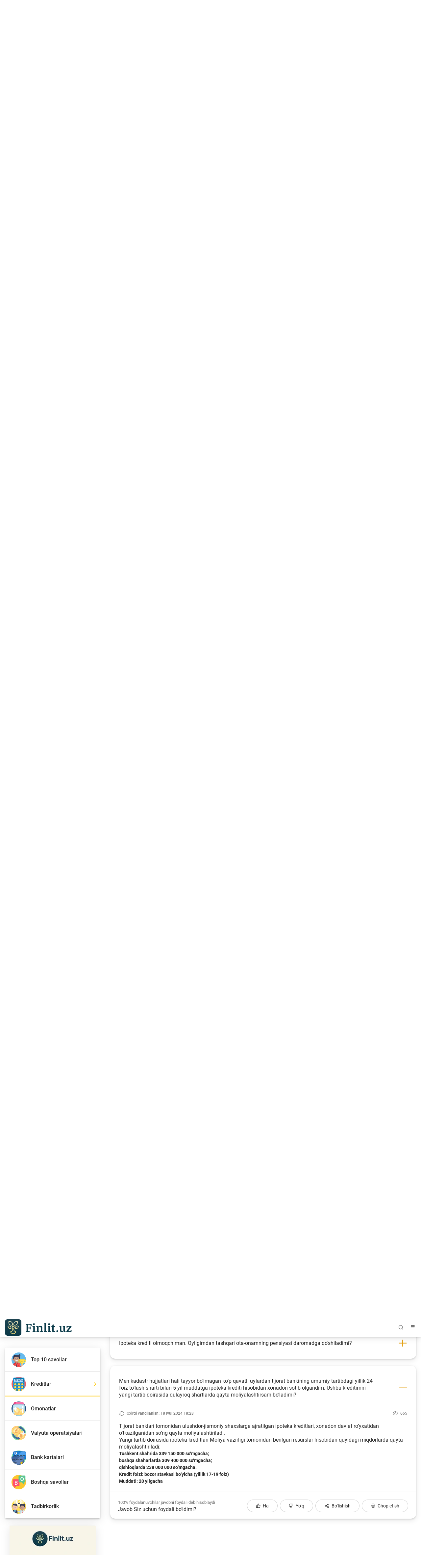

--- FILE ---
content_type: text/html; charset=UTF-8
request_url: https://finlit.uz/uz/services/question_answer/Loans/?CODE=men-kadastr-hujjatlari-hali-tayyor-bo
body_size: 35412
content:
<!DOCTYPE html>
<html lang="uz" data-site-dir="/uz/">
<head>
    <meta name="viewport" content="width=device-width, initial-scale=1, shrink-to-fit=no">
    <meta http-equiv="x-ua-compatible" content="ie=edge">

    <title>Ko‘p beriladigan savollar - O‘zbekiston Respublikasi Markaziy bankining moliyaviy savodxonlik bo‘yicha axborot-ta’lim veb-sayti</title>
    <link rel="icon" href="/favicon.ico" type="image/x-icon">
    <link rel="shortcut icon" href="/favicon.ico" type="image/x-icon">
        
    <link href="/bitrix/templates/finlit/css/jquery.reject-1.1.0.min.css" type="text/css" rel="stylesheet" data-skip-moving="true">

            
                                        
    
              
       
    
    
		
    
        <meta http-equiv="Content-Type" content="text/html; charset=UTF-8" />
<script data-skip-moving="true">(function(w, d, n) {var cl = "bx-core";var ht = d.documentElement;var htc = ht ? ht.className : undefined;if (htc === undefined || htc.indexOf(cl) !== -1){return;}var ua = n.userAgent;if (/(iPad;)|(iPhone;)/i.test(ua)){cl += " bx-ios";}else if (/Windows/i.test(ua)){cl += ' bx-win';}else if (/Macintosh/i.test(ua)){cl += " bx-mac";}else if (/Linux/i.test(ua) && !/Android/i.test(ua)){cl += " bx-linux";}else if (/Android/i.test(ua)){cl += " bx-android";}cl += (/(ipad|iphone|android|mobile|touch)/i.test(ua) ? " bx-touch" : " bx-no-touch");cl += w.devicePixelRatio && w.devicePixelRatio >= 2? " bx-retina": " bx-no-retina";if (/AppleWebKit/.test(ua)){cl += " bx-chrome";}else if (/Opera/.test(ua)){cl += " bx-opera";}else if (/Firefox/.test(ua)){cl += " bx-firefox";}ht.className = htc ? htc + " " + cl : cl;})(window, document, navigator);</script>


<link href="/bitrix/js/ui/design-tokens/dist/ui.design-tokens.min.css?172977453223463" type="text/css"  rel="stylesheet" />
<link href="/bitrix/js/ui/fonts/opensans/ui.font.opensans.min.css?16778425832320" type="text/css"  rel="stylesheet" />
<link href="/bitrix/js/main/popup/dist/main.popup.bundle.min.css?174619173226589" type="text/css"  rel="stylesheet" />
<link href="/bitrix/js/altasib.errorsend/css/window.css?1694603798910" type="text/css"  rel="stylesheet" />
<link href="/bitrix/cache/css/f3/finlit/template_13693149f7d8227e778983f1ebdc1a06/template_13693149f7d8227e778983f1ebdc1a06_v1.css?1768569968293644" type="text/css"  data-template-style="true" rel="stylesheet" />







<link rel="alternate" type="application/rss+xml" title="/uz/services/question_answer/3820/rss/" href="/uz/services/question_answer/3820/rss/" />
<meta property="fb:app_id" content="296968588117559"><meta property="og:title" content=""><meta property="og:type" content="article"><meta property="og:url" content="https://finlit.uz/uz/services/question_answer/Loans/"><meta property="og:image" content="https://finlit.uz/upload/media/images/social_finlit_new.jpg"><meta property="og:site_name" content="O&lsquo;zbekiston Respublikasi Markaziy bankining moliyaviy savodxonlik bo&lsquo;yicha axborot-ta&rsquo;lim veb-sayti"><meta property="og:description" content=""><link rel="image_src" href="https://finlit.uz/upload/media/images/social_finlit_new.jpg">
</head>
<body class="lang-uz is-inner">
<div id="panel"></div>

<header class="header">

            <noindex>
<div class="special-settings" style="z-index: 2000">
    <div class="special-settings-wrapper clearfix">
        <div class="a-fontsize">
            Shrift hajmi:
            <a class="a-fontsize-normal" href="#" data-set="fs-normal" title="Oddiy shrift hajmi">A</a>
            <a class="a-fontsize-big" data-set="fs-big" href="#" title="Kattalashtirilgan shrift hajmi">A</a>
        </div>
        <div class="a-colors">
            Sayt rangi:
            <a class="a-color1" data-set="color1" href="#" title="Qora va oq">A</a>
            <a class="a-color2" data-set="color2" href="#" title="Qora rangda sariq">A</a>
        </div>
        <div class="norm-version">
            <a href="#" id="normalversion" data-set="normalversion" title="Saytning to‘liq versiyasi">Saytning to‘liq versiyasi</a>
        </div>
    </div>
    <div class="clr"></div>
</div>
</noindex>            
        <div class="d-none d-lg-block">
        
    <div class="header-desctop">
        <div class="container">
            <div class="row top-nav  d-none d-md-flex">
                <div class="col-auto flex-grow-05 ml-auto">
                    <div class="minLogo d-flex align-items-center">
                        <svg width="36" height="36" viewBox="0 0 36 36" fill="none" xmlns="http://www.w3.org/2000/svg">
                            <g clip-path="url(#clip0)">
                                <path fill-rule="evenodd" clip-rule="evenodd" d="M34.5676 25.0498C31.8248 31.4873 25.4401 36.0004 18.0009 36.0004C12.4983 36.0004 7.57318 33.5304 4.27148 29.6396L6.28362 27.9337C9.10145 31.2544 13.3047 33.3623 18.0009 33.3623C24.3498 33.3623 29.7989 29.5107 32.1397 24.0166L34.5676 25.0498V25.0498Z" fill="url(#paint0_radial)"/>
                                <path fill-rule="evenodd" clip-rule="evenodd" d="M22.6629 13.2107L19.6702 15.7218V15.7219L16.5925 18.3045V17.1173V13.2107L0.46582 26.7427H5.12141L13.6 19.6284V20.8155V24.3487L13.5988 24.7231L13.6 24.7221L16.3182 22.4411L16.5925 22.2111L19.6702 19.6284V21.9546V24.3487H22.6629H23.4608H23.547H25.4569C27.3487 24.3487 28.7649 24.006 29.7055 23.324C30.6461 22.6421 31.1181 21.6141 31.1181 20.2399C31.1181 19.2993 30.8735 18.5195 30.3803 17.9005C29.8909 17.2815 29.1426 16.8165 28.1423 16.5017C28.7613 16.2221 29.2369 15.8444 29.5621 15.3652C29.8873 14.8863 30.0482 14.1994 30.0482 13.5666C30.0482 12.3497 29.5685 11.5649 28.6074 10.9453C27.6488 10.3272 26.2262 10.0186 24.3414 10.0186H23.4608V10.0187H13.7484L10.8751 12.4128H23.4608H23.5506H24.5163C25.4794 12.4128 25.5903 12.4875 25.9091 12.7558C26.2301 13.0258 26.4766 13.53 26.4766 14.0824C26.4766 14.5826 26.3489 15.032 26.0491 15.2989C25.6081 15.6911 25.4073 15.7523 24.7932 15.7523H23.4608V18.1463H24.7191C25.6865 18.1463 26.0213 18.1699 26.5695 18.5642C26.9853 18.8633 27.2984 19.506 27.2984 20.1214C27.2984 20.6203 27.111 21.0685 26.6677 21.4611C26.0591 22.0001 25.6702 21.9546 24.7399 21.9546H23.547H23.4608H22.6629V17.1173V13.2107V13.2107Z" fill="url(#paint1_radial)"/>
                                <path d="M34.3081 22.638C34.8219 22.638 35.2383 22.2215 35.2383 21.7077C35.2383 21.1939 34.8219 20.7773 34.3081 20.7773C33.7944 20.7773 33.3779 21.1939 33.3779 21.7077C33.3779 22.2215 33.7944 22.638 34.3081 22.638Z" fill="url(#paint2_radial)"/>
                                <path fill-rule="evenodd" clip-rule="evenodd" d="M18.002 0C27.9431 0 36.002 8.05886 36.002 18C36.002 18.3347 35.9921 18.667 35.9742 18.9974L33.3402 18.8511C33.3555 18.5694 33.3639 18.2856 33.3639 18C33.3639 9.51586 26.4863 2.63804 18.002 2.63804C9.51781 2.63804 2.63999 9.51586 2.63999 18C2.63999 19.2273 2.78474 20.4207 3.05664 21.5648L0.490215 22.177C0.171592 20.8365 0.00195312 19.438 0.00195312 18C0.00195312 8.05886 8.06081 0 18.002 0V0Z" fill="url(#paint3_radial)"/>
                            </g>
                            <defs>
                                <radialGradient id="paint0_radial" cx="0" cy="0" r="1" gradientUnits="userSpaceOnUse" gradientTransform="translate(30.3033 24.1425) rotate(152.471) scale(25.6688 22.8115)">
                                    <stop stop-color="#E4A237"/>
                                    <stop offset="0.501961" stop-color="#F0B644"/>
                                    <stop offset="1" stop-color="#E7C66E"/>
                                </radialGradient>
                                <radialGradient id="paint1_radial" cx="0" cy="0" r="1" gradientUnits="userSpaceOnUse" gradientTransform="translate(26.8037 10.1943) rotate(144.286) scale(28.3641 29.1486)">
                                    <stop stop-color="#E4A237"/>
                                    <stop offset="0.501961" stop-color="#F0B644"/>
                                    <stop offset="1" stop-color="#E7C66E"/>
                                </radialGradient>
                                <radialGradient id="paint2_radial" cx="0" cy="0" r="1" gradientUnits="userSpaceOnUse" gradientTransform="translate(34.9765 20.7969) rotate(127.192) scale(2.31235 2.41433)">
                                    <stop stop-color="#E4A237"/>
                                    <stop offset="0.501961" stop-color="#F0B644"/>
                                    <stop offset="1" stop-color="#E7C66E"/>
                                </radialGradient>
                                <radialGradient id="paint3_radial" cx="0" cy="0" r="1" gradientUnits="userSpaceOnUse" gradientTransform="translate(30.9348 0.23303) rotate(140.933) scale(34.8373 36.9607)">
                                    <stop stop-color="#E4A237"/>
                                    <stop offset="0.501961" stop-color="#F0B644"/>
                                    <stop offset="1" stop-color="#E7C66E"/>
                                </radialGradient>
                                <clipPath id="clip0">
                                    <rect width="36" height="36" fill="white"/>
                                </clipPath>
                            </defs>
                        </svg>
                        <span class="text-secondary">O‘zbekiston Respublikasi Markaziy bankining moliyaviy savodxonlik bo‘yicha axborot-ta’lim veb-sayti</span>
                    </div>
                </div>
                <div class="col-auto flex-grow-05 ">
                    <nav class="top-nav_list">
                        <a href="/uz/about/" class="top-nav_list-link">Loyiha haqida</a>
                        <a href="/uz/contacts/" class="top-nav_list-link">Biz bilan bog‘lanish</a>
                        <a href="#" class="top-nav_list-link" data-fancybox="" data-src="#myModalSpeechFancybox" _data-toggle="modal" _data-target="#myModalSpeech"> <span class="icon-announcement-speaker"></span></a>
                        <a href="/uz/services/question_answer/Loans/?mobile=Y&CODE=men-kadastr-hujjatlari-hali-tayyor-bo" class="top-nav_list-link btn-open-adaptive"> <span class="icon-smartphone"></span></a>
                                                <a href="#" id="specialversion" class="top-nav_list-link pl-0 _d-none">
                            <span class="icon-eye d-none"></span><span class="icon-eye-off active"></span>                        </a>
                        
                        
<div class="top-nav-list_select" style="max-width: 155px">
    <div class="lang-img">
        <svg class="lang-ru d-none" style="width: 24px; height:24px">
            <use xlink:href="/bitrix/templates/finlit/img/sprite.svg#lang-ru"></use>
        </svg>
                <svg class="lang-uz" style="width: 24px; height:24px">
            <use xlink:href="/bitrix/templates/finlit/img/sprite.svg#lang-uz"></use>
        </svg>
        <svg class="lang-oz d-none" style="width: 24px; height:24px">
            <use xlink:href="/bitrix/templates/finlit/img/sprite.svg#lang-oz"></use>
        </svg>
    </div>
    <select name="lang" id="selectLang">
        <option value="uz" selected="selected" data-href="/uz/services/question_answer/" data-lang="uz">O‘zb</option>
        <option value="oz" data-href="/oz/services/question_answer/" data-lang="oz">Ўзб</option>
        <option value="ru" data-href="/ru/services/question_answer/" data-lang="ru">Рус</option>
            </select>
</div>                    </nav>
                </div>
            </div>
            <div class="row align-items-center pt-4">
                <a href="/uz/" class="col-12 col-sm-5 col-lg-auto logo-link justify-content-center justify-content-sm-start mx-sm-0">
                    <!--<span class="logo"></span>
                    <span class="logo-text">Moliyaviy <br />Savodxonlik</span>-->
                    <img src="/bitrix/templates/finlit/img/logo/finlit-logotype-uz.svg" alt="">
                </a>

                
<div class="col-12 col-sm-7 col-md mt-3 mt-sm-0">
    <div class="search-and-nav">
        <div class="form-group h-54 with-icon with-border ">
            <form action="/uz/search/index.php" class="js-form-search-main">
                <input class="form-control" type="text" name="q" maxlength="50" id="search-form-1"  placeholder="Saytdan qidiruv..." autocomplete="off">
            <span class="icon-search" style="cursor: pointer;"></span>
            </form>
        </div>
        <div class="toggle-menu-button">
            <span class="icon-menu"></span>
        </div>
    </div>
</div>            </div>
        </div>
    </div>

            </div>
    
    
    <div class="header-with-scroll true">
        <div class="container bg-white">
            <div class="row flex-nowrap py-1 align-items-center">
                <a href="/uz/" class="col logo-link order-1 order-sm-0 ">
                    <div class="d-flex">
                        <!--<span class="logo"></span>
                        <span class="logo-text align-self-center">Moliyaviy savodxonlik</span>-->
                        <img src="/bitrix/templates/finlit/img/logo/finlit-logotype-tablet.svg" alt="">
                    </div>
                </a>
                <div class="col-auto  order-0 order-sm-1">
    <form action="/uz/search/index.php" class="search-and-nav">
        <div class="form-group with-icon custom-search with-border">
            <button class="icon-search"></button>
            <input type="text" class="form-control" name="q" maxlength="100"  placeholder="Saytdan qidiruv..." autocomplete="off" />
        </div>
    </form>
</div>                <div class="col-auto pl-0 order-3">
                    <div class="toggle-menu-button p-1 ml-1">
                        <span class="icon-menu"></span>
                    </div>
                </div>
            </div>
        </div>
    </div>

        <div class="top-nav-collapse with-background">
        <div class="container">
            <div class="row flex-nowrap py-1 align-items-center d-flex d-sm-none">
                <a href="/uz/" class="col logo-link order-1 order-sm-0 ">
                    <div class="d-flex">
                        <!--<span class="logo"></span>
                        <span class="logo-text align-self-center">Moliyaviy <br />Savodxonlik</span>-->
                        <img src="/bitrix/templates/finlit/img/logo/finlit-logotype-mobile.svg" alt="">
                    </div>
                </a>

                <div class="col-auto  order-0 order-sm-1">
    <form action="/uz/search/index.php" class="search-and-nav">
        <div class="form-group with-icon custom-search">
            <button class="icon-search"></button>
            <input class="form-control" type="text" name="q" maxlength="100"  placeholder="Saytdan qidiruv..." autocomplete="off">
        </div>
    </form>
</div>
                <div class="col-auto order-3">
                    <div class="toggle-menu-button">
                        <span class="icon-Close"></span>
                    </div>
                </div>
            </div>

            <div class="row align-items-center mt-4 d-none d-sm-flex">
                <a href="/uz/" class="col-12 col-sm-5 col-lg-auto logo-link justify-content-center justify-content-sm-start mx-sm-0">
                    <!--<span class="logo"></span>
                    <span class="logo-text">Moliyaviy <br />Savodxonlik</span>-->
                    <img src="/bitrix/templates/finlit/img/logo/finlit-logotype-uz.svg" alt="">
                </a>

                <div class="col-12 col-sm-7 col-lg mt-3 mt-sm-0 flex-grow-1">
                    <div class="search-and-nav">

                        
<div class="form-group with-icon">
    <form action="/uz/search/index.php" class="js-form-search">
    <input type="text" class="form-control" id="exampleInputPassword1" name="q" maxlength="100" placeholder="Saytdan qidiruv..." autocomplete="off" />
    <span class="icon-search" style="cursor: pointer;"></span>
    </form>
</div>

                        <div class="toggle-menu-button">
                            <span class="icon-Close"></span>
                        </div>
                    </div>
                </div>

            </div>

            <div class="row mt-4 pt-2">
                                                    
    <div class="col-12 d-none d-md-flex col-lg-9 order-2 order-lg-1">
        <div class="row card-category align-self-baseline w-100">

            <div class="col-12">
                  <span class="h3">
                    Maqolalar                  </span>
            </div>
                    <div class="col-4">
            <a href="/uz/articles/bank-agentlari-uchun/" class="card-body img-left small with-shadow my-3">
                <svg class="card-img">
                    <use xlink:href="/bitrix/templates/finlit/img/sprite.svg#"></use>
                </svg>
                <span class="h6">Bank agentlari uchun </span>
                <span class="icon-chevron-right"></span>
            </a>
        </div>
                    <div class="col-4">
            <a href="/uz/articles/money/" class="card-body img-left small with-shadow my-3">
                <svg class="card-img">
                    <use xlink:href="/bitrix/templates/finlit/img/sprite.svg#License"></use>
                </svg>
                <span class="h6">Pul </span>
                <span class="icon-chevron-right"></span>
            </a>
        </div>
                    <div class="col-4">
            <a href="/uz/articles/deposits/" class="card-body img-left small with-shadow my-3">
                <svg class="card-img">
                    <use xlink:href="/bitrix/templates/finlit/img/sprite.svg#clipboard"></use>
                </svg>
                <span class="h6">Depozit (omonatlar) </span>
                <span class="icon-chevron-right"></span>
            </a>
        </div>
                    <div class="col-4">
            <a href="/uz/articles/credit/" class="card-body img-left small with-shadow my-3">
                <svg class="card-img">
                    <use xlink:href="/bitrix/templates/finlit/img/sprite.svg#calculator"></use>
                </svg>
                <span class="h6">Kredit </span>
                <span class="icon-chevron-right"></span>
            </a>
        </div>
                    <div class="col-4">
            <a href="/uz/articles/budget/" class="card-body img-left small with-shadow my-3">
                <svg class="card-img">
                    <use xlink:href="/bitrix/templates/finlit/img/sprite.svg#abacus"></use>
                </svg>
                <span class="h6">Budjet </span>
                <span class="icon-chevron-right"></span>
            </a>
        </div>
                    <div class="col-4">
            <a href="/uz/articles/payments-and-transfers/" class="card-body img-left small with-shadow my-3">
                <svg class="card-img">
                    <use xlink:href="/bitrix/templates/finlit/img/sprite.svg#social-campaign"></use>
                </svg>
                <span class="h6">To'lov va o'tkazmalar </span>
                <span class="icon-chevron-right"></span>
            </a>
        </div>
                    <div class="col-4">
            <a href="/uz/articles/financial-market/" class="card-body img-left small with-shadow my-3">
                <svg class="card-img">
                    <use xlink:href="/bitrix/templates/finlit/img/sprite.svg#chart"></use>
                </svg>
                <span class="h6">Moliya bozori </span>
                <span class="icon-chevron-right"></span>
            </a>
        </div>
                    <div class="col-4">
            <a href="/uz/articles/monetary-policy/" class="card-body img-left small with-shadow my-3">
                <svg class="card-img">
                    <use xlink:href="/bitrix/templates/finlit/img/sprite.svg#diagramma"></use>
                </svg>
                <span class="h6">Pul-kredit siyosati va uning elementlari </span>
                <span class="icon-chevron-right"></span>
            </a>
        </div>
                    <div class="col-4">
            <a href="/uz/articles/currency-regulation/" class="card-body img-left small with-shadow my-3">
                <svg class="card-img">
                    <use xlink:href="/bitrix/templates/finlit/img/sprite.svg#interview-1"></use>
                </svg>
                <span class="h6">Moliyaviy xavfsizlik  </span>
                <span class="icon-chevron-right"></span>
            </a>
        </div>
                    <div class="col-4">
            <a href="/uz/articles/consumer-banking-rights/" class="card-body img-left small with-shadow my-3">
                <svg class="card-img">
                    <use xlink:href="/bitrix/templates/finlit/img/sprite.svg#movie"></use>
                </svg>
                <span class="h6">Bank xizmatlari iste'molchilari huquqlari </span>
                <span class="icon-chevron-right"></span>
            </a>
        </div>
                    <div class="col-4">
            <a href="/uz/articles/remote-banking/" class="card-body img-left small with-shadow my-3">
                <svg class="card-img">
                    <use xlink:href="/bitrix/templates/finlit/img/sprite.svg#coins"></use>
                </svg>
                <span class="h6">Kichik va oʻrta biznes vakillari uchun onlayn oʻquv dastur </span>
                <span class="icon-chevron-right"></span>
            </a>
        </div>
                    <div class="col-4">
            <a href="/uz/articles/mehnat-migrantlari-uchun/" class="card-body img-left small with-shadow my-3">
                <svg class="card-img">
                    <use xlink:href="/bitrix/templates/finlit/img/sprite.svg#"></use>
                </svg>
                <span class="h6">Mehnat migrantlari uchun </span>
                <span class="icon-chevron-right"></span>
            </a>
        </div>
                </div>
    </div>
                
                    <div class="col-12 col-lg-3 order-1 order-lg-2">
        
<div class="lang-menu-list">
    <a href="#" class="selected"><span>O‘zb</span></a>    <a href="/oz/services/question_answer/"><span>Ўзб</span></a>    <a href="/ru/services/question_answer/"><span>Рус</span></a>    </div>

    <ul class="list">

    
    
    
        <li class="list-item d-block d-md-none"><a href="javascript:void(0);" class="tree-toggle h4">Maqolalar</a>
    <ul class="list-nested tree" style="display: block!important;">
    
    
    

    
    
        
                            <li class="list-item"><a href="/uz/articles/" class="" >Barcha maqolalar</a></li>
            
        
    
    

    
    
        
                            <li class="list-item"><a href="/uz/articles/bank-agentlari-uchun/" class="" >Bank agentlari uchun</a></li>
            
        
    
    

    
    
        
                            <li class="list-item"><a href="/uz/articles/money/" class="" >Pul</a></li>
            
        
    
    

    
    
        
                            <li class="list-item"><a href="/uz/articles/deposits/" class="" >Depozit (omonatlar)</a></li>
            
        
    
    

    
    
        
                            <li class="list-item"><a href="/uz/articles/credit/" class="" >Kredit</a></li>
            
        
    
    

    
    
        
                            <li class="list-item"><a href="/uz/articles/budget/" class="" >Budjet</a></li>
            
        
    
    

    
    
        
                            <li class="list-item"><a href="/uz/articles/payments-and-transfers/" class="" >To'lov va o'tkazmalar</a></li>
            
        
    
    

    
    
        
                            <li class="list-item"><a href="/uz/articles/financial-market/" class="" >Moliya bozori</a></li>
            
        
    
    

    
    
        
                            <li class="list-item"><a href="/uz/articles/monetary-policy/" class="" >Pul-kredit siyosati va uning elementlari</a></li>
            
        
    
    

    
    
        
                            <li class="list-item"><a href="/uz/articles/currency-regulation/" class="" >Moliyaviy xavfsizlik </a></li>
            
        
    
    

    
    
        
                            <li class="list-item"><a href="/uz/articles/consumer-banking-rights/" class="" >Bank xizmatlari iste'molchilari huquqlari</a></li>
            
        
    
    

    
    
        
                            <li class="list-item"><a href="/uz/articles/remote-banking/" class="" >Kichik va oʻrta biznes vakillari uchun onlayn oʻquv dastur</a></li>
            
        
    
    

    
    
        
                            <li class="list-item"><a href="/uz/articles/mehnat-migrantlari-uchun/" class="" >Mehnat migrantlari uchun</a></li>
            
        
    
    

            </ul></li>    
    
        <li class="list-item"><a href="javascript:void(0);" class="tree-toggle h4">O‘quv qo‘llanmalar</a>
    <ul class="list-nested tree" style="display: block!important;">
    
    
    

    
    
        
                            <li class="list-item"><a href="/uz/training/glossary/" class="" >Lug‘at</a></li>
            
        
    
    

    
    
        
                            <li class="list-item"><a href="/uz/training/books/" class="" >Moliyaviy savodxonlik bo‘yicha kitoblar</a></li>
            
        
    
    

    
    
        
                            <li class="list-item"><a href="/uz/training/video/" class="" >Video</a></li>
            
        
    
    

            </ul></li>    
    
        <li class="list-item"><a href="javascript:void(0);" class="tree-toggle h4">Loyihalar</a>
    <ul class="list-nested tree" style="display: block!important;">
    
    
    

    
    
        
                            <li class="list-item"><a href="/uz/news/" class="" >Barcha loyihalar</a></li>
            
        
    
    

    
    
        
                            <li class="list-item"><a href="/uz/news/global-money-week-projects/" class="" >Global Money Week</a></li>
            
        
    
    

    
    
        
                            <li class="list-item"><a href="/uz/news/worlds-sawings-day-projects/" class="" >World Savings day</a></li>
            
        
    
    

    
    
        
                            <li class="list-item"><a href="/uz/news/contests/" class="" >Tanlovlar</a></li>
            
        
    
    

    
    
        
                            <li class="list-item"><a href="/uz/news/olympics-and-championships/" class="" >Olimpiadalar va chempionatlar</a></li>
            
        
    
    

    
    
        
                            <li class="list-item"><a href="/uz/news/keys-championship/" class="" >Keys-chempionat</a></li>
            
        
    
    

    
    
        
                            <li class="list-item"><a href="/uz/news/treninglar-va-seminarlar/" class="" >Treninglar va seminarlar</a></li>
            
        
    
    

    
    
        
                            <li class="list-item"><a href="/uz/news/novosti-finlituz/" class="" >Finlit.uz yangiliklari</a></li>
            
        
    
    

    
    
        
                            <li class="list-item"><a href="/uz/news/proekty-v-smi/" class="" >OAVda loyihalar</a></li>
            
        
    
    

    
    
        
                            <li class="list-item"><a href="/uz/news/o-quv-kurslari/" class="" >O'quv kurslari</a></li>
            
        
    
    

    
    
        
                            <li class="list-item"><a href="/uz/news/educational-materials/" class="" >O‘quv materiallari</a></li>
            
        
    
    

            </ul></li>    
    
        <li class="list-item"><a href="javascript:void(0);" class="tree-toggle h4 active">Interaktiv xizmatlar</a>
    <ul class="list-nested tree" style="display: none;">
    
    
    

    
    
        
                            <li class="list-item"><a href="/uz/services/calculators/" class="" >Depozit va kredit kalkulyatorlari</a></li>
            
        
    
    

    
    
        
                            <li class="list-item"><a href="/uz/services/question_answer/" class="active" >Ko‘p beriladigan savollar</a></li>
            
        
    
    

    
    
        
                            <li class="list-item"><a href="/uz/services/questioning/" class="" >So‘rovnoma</a></li>
            
        
    
    

    
    
        
                            <li class="list-item"><a href="/uz/services/votes/" class="" >So‘rovlar</a></li>
            
        
    
    

            </ul></li>    
    
        
                            <li class="list-item"><a href="/uz/photo_gallery/" class="h4" >Fotogalereya</a></li>
            
        
    
    

    
    
        
                            <li class="list-item"><a href="/uz/about/" class="h4" >Loyiha haqida</a></li>
            
        
    
    

    
    
        
                            <li class="list-item"><a href="/uz/search/" class="h4" >Kengaytirilgan qidiruv</a></li>
            
        
    
    

    
    
        
                            <li class="list-item"><a href="/uz/map/" class="h4" >Sayt xaritasi</a></li>
            
        
    
    

    
    </ul>

    </div>

            </div>
        </div>
    </div>
    
    <div class="_animation_before"></div>

            
        
</header>





<main class="container mt-5"   >
        <div class="row" >
    
        
        
        <div class="col-12 d-lg-none px-0">

            <h2 class="h3 mt-5  text-center w-100 font-weight-normal">
                                    Ko‘p beriladigan savollar                            </h2>

            <div class="card-category owl-nav owl-carousel" data-startPosition="1">

                    
            
                <a href="/uz/services/question_answer/index.php" class="card-body img-left small with-shadow my-3 ml-3">
                                        <svg class="card-img">
                        <use xlink:href="/bitrix/templates/finlit/img/sprite.svg#test"></use>
                    </svg>
                                        <span class="h6">Top 10 savollar </span>
                    <span class="icon-chevron-right"></span>
                </a>

            
        
                    
            
                <a href="/uz/services/question_answer/Loans/" class="card-body img-left small with-shadow my-3 ml-3 active">
                                        <svg class="card-img">
                        <use xlink:href="/bitrix/templates/finlit/img/sprite.svg#calculator"></use>
                    </svg>
                                        <span class="h6">Kreditlar </span>
                    <span class="icon-chevron-right"></span>
                </a>

            
        
                    
            
                <a href="/uz/services/question_answer/deposits/" class="card-body img-left small with-shadow my-3 ml-3">
                                        <svg class="card-img">
                        <use xlink:href="/bitrix/templates/finlit/img/sprite.svg#clipboard"></use>
                    </svg>
                                        <span class="h6">Omonatlar </span>
                    <span class="icon-chevron-right"></span>
                </a>

            
        
                    
            
                <a href="/uz/services/question_answer/currency-operations/" class="card-body img-left small with-shadow my-3 ml-3">
                                        <svg class="card-img">
                        <use xlink:href="/bitrix/templates/finlit/img/sprite.svg#curency"></use>
                    </svg>
                                        <span class="h6">Valyuta operatsiyalari </span>
                    <span class="icon-chevron-right"></span>
                </a>

            
        
                    
            
                <a href="/uz/services/question_answer/bank-cards/" class="card-body img-left small with-shadow my-3 ml-3">
                                        <svg class="card-img">
                        <use xlink:href="/bitrix/templates/finlit/img/sprite.svg#cards"></use>
                    </svg>
                                        <span class="h6">Bank kartalari </span>
                    <span class="icon-chevron-right"></span>
                </a>

            
        
                    
            
                <a href="/uz/services/question_answer/other/" class="card-body img-left small with-shadow my-3 ml-3">
                                        <svg class="card-img">
                        <use xlink:href="/bitrix/templates/finlit/img/sprite.svg#exchange"></use>
                    </svg>
                                        <span class="h6">Boshqa savollar </span>
                    <span class="icon-chevron-right"></span>
                </a>

            
        
                    
            
                <a href="/uz/services/question_answer/entrepreneurship/" class="card-body img-left small with-shadow my-3 ml-3">
                                        <svg class="card-img">
                        <use xlink:href="/bitrix/templates/finlit/img/sprite.svg#entrepreneurship"></use>
                    </svg>
                                        <span class="h6">Tadbirkorlik </span>
                    <span class="icon-chevron-right"></span>
                </a>

            
        
                    
            
        
    
</div>

        </div>
        
                 
        
                
                

        
            
                <div id="some-stickybit-parent" class="side-bar-left col-3 d-none d-lg-block ">
                    <div id="some-stickybit-nav" class="left-nav m-width--320">

                
        
                
            <ul class="card-category">
    
    
                    
            
                <li>
                    <a href="/uz/services/question_answer/index.php" class="card-body img-left small without-shadow">
                                                    <svg class="card-img">
                                <use xlink:href="/bitrix/templates/finlit/img/sprite.svg#test"></use>
                            </svg>
                                                <span class="h6">Top 10 savollar</span>
                        <span class="icon-chevron-right"></span>
                    </a>
                </li>

            
        
                    
            
                <li>
                    <a href="/uz/services/question_answer/Loans/" class="card-body img-left small without-shadow active">
                                                    <svg class="card-img">
                                <use xlink:href="/bitrix/templates/finlit/img/sprite.svg#calculator"></use>
                            </svg>
                                                <span class="h6">Kreditlar</span>
                        <span class="icon-chevron-right"></span>
                    </a>
                </li>

            
        
                    
            
                <li>
                    <a href="/uz/services/question_answer/deposits/" class="card-body img-left small without-shadow">
                                                    <svg class="card-img">
                                <use xlink:href="/bitrix/templates/finlit/img/sprite.svg#clipboard"></use>
                            </svg>
                                                <span class="h6">Omonatlar</span>
                        <span class="icon-chevron-right"></span>
                    </a>
                </li>

            
        
                    
            
                <li>
                    <a href="/uz/services/question_answer/currency-operations/" class="card-body img-left small without-shadow">
                                                    <svg class="card-img">
                                <use xlink:href="/bitrix/templates/finlit/img/sprite.svg#curency"></use>
                            </svg>
                                                <span class="h6">Valyuta operatsiyalari</span>
                        <span class="icon-chevron-right"></span>
                    </a>
                </li>

            
        
                    
            
                <li>
                    <a href="/uz/services/question_answer/bank-cards/" class="card-body img-left small without-shadow">
                                                    <svg class="card-img">
                                <use xlink:href="/bitrix/templates/finlit/img/sprite.svg#cards"></use>
                            </svg>
                                                <span class="h6">Bank kartalari</span>
                        <span class="icon-chevron-right"></span>
                    </a>
                </li>

            
        
                    
            
                <li>
                    <a href="/uz/services/question_answer/other/" class="card-body img-left small without-shadow">
                                                    <svg class="card-img">
                                <use xlink:href="/bitrix/templates/finlit/img/sprite.svg#exchange"></use>
                            </svg>
                                                <span class="h6">Boshqa savollar</span>
                        <span class="icon-chevron-right"></span>
                    </a>
                </li>

            
        
                    
            
                <li>
                    <a href="/uz/services/question_answer/entrepreneurship/" class="card-body img-left small without-shadow">
                                                    <svg class="card-img">
                                <use xlink:href="/bitrix/templates/finlit/img/sprite.svg#entrepreneurship"></use>
                            </svg>
                                                <span class="h6">Tadbirkorlik</span>
                        <span class="icon-chevron-right"></span>
                    </a>
                </li>

            
        
    

            </ul>
    
                                <div class="baner mt-4 mx-auto">

                                                                                        

    <style>
        body.lang-uz .baner { background-image: url("/upload/iblock/119/x59gdy1romyz9ltcksiggrg8t88cpbzt/finlit_banner_uz.webp") !important; }
        /*body.lang-ru .baner { background-image: url(/bitrix/templates/finlit/img/offer/finlit-uz-ru.jpg) !important; }
        body.lang-en .baner { background-image: url(/bitrix/templates/finlit/img/offer/finlit-uz-en.jpg) !important; }
        body.lang-uz .baner { background-image: url(/bitrix/templates/finlit/img/offer/finlit-uz-uz.jpg) !important; }
        body.lang-oz .baner { background-image: url(/bitrix/templates/finlit/img/offer/finlit-uz-oz.jpg) !important; }*/

        .baner .logo-body { display: none !important; }
        .baner .baner-list { display: none !important; }
    </style>
    


                                        
                </div>
                                
            </div>
        </div>

                                        <div class="content col-12 col-lg-9">

            <nav aria-label="breadcrumb" class="d-none d-lg-block"><ol class="breadcrumb"><li class="breadcrumb-item"><a itemprop="url" href="/uz/" title="Bosh sahifa"><span itemprop="title" class="icon-home"></span></a></li><li class="breadcrumb-item"><a itemprop="url" href="/uz/services/" title="Interaktiv xizmatlar"><span itemprop="title">Interaktiv xizmatlar</span></a></li><li class="breadcrumb-item"><a itemprop="url" href="/uz/services/question_answer/" title="Ko‘p beriladigan savollar"><span itemprop="title">Ko‘p beriladigan savollar</span></a></li><li class="breadcrumb-item active" aria-current="page"><a href="javascript:void(0);" style="cursor: none!important;">Kreditlar</a></li></ol></nav>
                            <h1 class="d-none d-lg-block">Ko‘p beriladigan savollar</h1>

                                



		<a href="/uz/services/question_answer/3820/rss/" title="rss" target="_self" class="pc-rss-link"><img alt="RSS" src="/bitrix/templates/.default/components/bitrix/news/finlit_faq/images/gif-light/feed-icon-16x16.gif" border="0" align="right" /></a>

<div id="accordionExample">
        <div id="accordion2" class="card-question with-collapse withoute-img mb-4 wow fadeInUp" data-bx-id="bx_651765591_469586">
        <div
            class="card-body collapsed d-flex justify-content-between align-items-center"
            data-toggle="collapse"
            data-target="#collapse0"
            aria-expanded="false"
            aria-controls="collapse0"

            data-url="/uz/services/question_answer/Loans/loan-period/"
        >
                            <p class="p my-auto text-justify text-md-left">
                    Kredit bo‘yicha imtiyozli davr bu nima?                </p>
                    </div>
        <div id="collapse0" class="collapse" aria-labelledby="headingOne" data-parent="#accordionExample" style="">
            <div class="d-flex justify-content-between">
                <div class="tags tag-text">
                    <span class="icon-refresh-cw mr-2"></span>
                    <span class="d-none d-sm-inline"> Oxirgi yangilanish:</span>&nbsp;18 Iyul 2024 18:28                </div>
                                    <div class="tags tag-text">
                        <span class="icon-eye mr-2"></span>
                        <span> 12481</span>
                    </div>
                            </div>
            <div class="collapse-text">
                <p>
 <b>Imtiyozli davr</b> – bu siz kredit bo‘yicha faqat foiz to‘lovlarini amalga oshirishingiz mumkin bo‘lgan vaqt. Bu vaqtda sizga kreditning asosiy summasini so‘ndirish majburiyati yuklatilmaydi.
</p>            </div>
            <hr />
            <div class="collapse-control flex-column flex-lg-row">
                <p class="p col-auto col-lg mr-lg-3 pc-usefull-info">
                    <small> <span class="usefull-percent usefull-percent-469586"></span> foydalanuvchilar javobni foydali deb hisoblaydi </small>
                    Javob Siz uchun foydali bo‘ldimi?                </p>

                <div class="d-flex jusify-content-between btn-thumbs-container">
                    <button class="btn btn-outline-primary mx-4 mx-lg-0 mt-3 mt-lg-0  btn-like btn-like-469586 item-btn-like" data-action="LIKE" data-id="469586" data-iblock-id="744">
                        <span class="icon-thumbs-up"></span>
                        <span class="btn-text">Ha</span>
                    </button>
                    <button class="btn btn-outline-primary mx-4 mr-lg-0 ml-lg-2 mt-3 mt-lg-0  btn-like btn-like-469586 item-btn-unlike" data-action="UNLIKE" data-id="469586" data-iblock-id="744">
                        <span class="icon-thumbs-down"></span>
                        <span class="btn-text">Yo‘q</span>
                    </button>
                </div>
                <hr class="d-lg-none" />
                <button class="btn btn-outline-primary  mx-auto mx-lg-2 mb-3 mb-lg-0 js-btn-share">
                    <span class="icon-share-2"></span>
                    <span class="btn-text">Bo‘lishish</span>
                </button>
                <a href="/uz/services/question_answer/Loans/loan-period/?print=Y" class="btn btn-outline-primary d-none  d-lg-flex pc-print-link _js-btn-to-print" target="_blank">
                    <span class="icon-printer"></span>
                    <span class="btn-text">Chop etish</span>
                </a>
            </div>

            <div class="collapse-text">
                <div class="area-share-url js-area-share-url d-none">
                    <input type="text" value="https://finlit.uz/uz/services/question_answer/Loans/loan-period/" data-x-readonly="" size="45" >
                </div>
            </div>
        </div>
    </div>
        <div id="accordion2" class="card-question with-collapse withoute-img mb-4 wow fadeInUp" data-bx-id="bx_651765591_620954">
        <div
            class="card-body collapsed d-flex justify-content-between align-items-center"
            data-toggle="collapse"
            data-target="#collapse1"
            aria-expanded="false"
            aria-controls="collapse1"

            data-url="/uz/services/question_answer/Loans/kredit-foizlarini-nisbatan-kamroq-to-lash-maqsadida-bir-yil-oldin-iste-mol-kreditimni-muddatidan-old/"
        >
                            <p class="p my-auto text-justify text-md-left">
                    Kredit foizlarini nisbatan kamroq to‘lash maqsadida bir yil oldin iste&#39;mol kreditimni muddatidan oldin so‘ndirish uchun to‘lov grafigiga nisbatan ko‘proq summa to‘lab, bank xodimiga kreditni asosiy qarzidan kamaytirishini aytgan edim. Ammo bank asosiy qarzdan kamaytirmasdan, pullarni hisobvarag‘imda saqlab turgan ekan. Endi bank mendan kredit foizlari bo‘yicha qo‘shimcha to‘lovni talab etmoqda. Aslida esa kredit muddatidan oldin so‘ndirilganda, foizlar kamroq hisoblanishi kerak edi. Ushbu vaziyatda nima qilishim kerak, men qo‘shimcha hisoblangan foizlarni qaytartira olmanmi?                </p>
                    </div>
        <div id="collapse1" class="collapse" aria-labelledby="headingOne" data-parent="#accordionExample" style="">
            <div class="d-flex justify-content-between">
                <div class="tags tag-text">
                    <span class="icon-refresh-cw mr-2"></span>
                    <span class="d-none d-sm-inline"> Oxirgi yangilanish:</span>&nbsp;18 Iyul 2024 18:28                </div>
                                    <div class="tags tag-text">
                        <span class="icon-eye mr-2"></span>
                        <span> 5610</span>
                    </div>
                            </div>
            <div class="collapse-text">
                Kredit to‘lov grafigi kredit shartnomasining ajralmas qismi hisoblanadi. Kredit muddatidan oldin so‘ndirilganda bank qarzdorga to‘lov grafigini qayta hisoblab, o‘z bazasida yangilab qo‘yishi va qarzdorga taqdim etishi zarur. Qarzdorning kreditni muddatidan oldin so‘ndirish huquqi va uning tartiblari kredit shartnomasida belgilanadi. Agar, kredit shartnomasida ushbu tartib qarzdorning yozma murojaati bilan amalga oshirilishi ko‘rsatilgan bo‘lsa, qarzdorning arizasidan so‘ng bank kreditni muddatidan oldin so‘ndirishga haqli. Aks holda, kredit to‘lov grafigiga nisbatan ortiqcha kelib tushgan summa, kreditning asosiy qarzini so‘ndirishga yo‘naltirilishi lozim. Ushbu vaziyatda, bank xodimining e&#39;tiborsizligi bilan kredit muddatidan oldin so‘ndirilmay to‘lov grafigi qayta hisoblanmaganligi tufayli kredit bo‘yicha ortiqcha foizlar hisoblangan bo‘lsa, tijorat banki oldingi davrlarda ortiqcha to‘langan summalarni inobatga olib yangi to‘lov grafigini tuzadi va yangi to‘lov grafigiga asosan kredit foizi uchun ortiqcha olingan summani qarzdorga qaytaradi.            </div>
            <hr />
            <div class="collapse-control flex-column flex-lg-row">
                <p class="p col-auto col-lg mr-lg-3 pc-usefull-info">
                    <small> <span class="usefull-percent usefull-percent-620954"></span> foydalanuvchilar javobni foydali deb hisoblaydi </small>
                    Javob Siz uchun foydali bo‘ldimi?                </p>

                <div class="d-flex jusify-content-between btn-thumbs-container">
                    <button class="btn btn-outline-primary mx-4 mx-lg-0 mt-3 mt-lg-0  btn-like btn-like-620954 item-btn-like" data-action="LIKE" data-id="620954" data-iblock-id="744">
                        <span class="icon-thumbs-up"></span>
                        <span class="btn-text">Ha</span>
                    </button>
                    <button class="btn btn-outline-primary mx-4 mr-lg-0 ml-lg-2 mt-3 mt-lg-0  btn-like btn-like-620954 item-btn-unlike" data-action="UNLIKE" data-id="620954" data-iblock-id="744">
                        <span class="icon-thumbs-down"></span>
                        <span class="btn-text">Yo‘q</span>
                    </button>
                </div>
                <hr class="d-lg-none" />
                <button class="btn btn-outline-primary  mx-auto mx-lg-2 mb-3 mb-lg-0 js-btn-share">
                    <span class="icon-share-2"></span>
                    <span class="btn-text">Bo‘lishish</span>
                </button>
                <a href="/uz/services/question_answer/Loans/kredit-foizlarini-nisbatan-kamroq-to-lash-maqsadida-bir-yil-oldin-iste-mol-kreditimni-muddatidan-old/?print=Y" class="btn btn-outline-primary d-none  d-lg-flex pc-print-link _js-btn-to-print" target="_blank">
                    <span class="icon-printer"></span>
                    <span class="btn-text">Chop etish</span>
                </a>
            </div>

            <div class="collapse-text">
                <div class="area-share-url js-area-share-url d-none">
                    <input type="text" value="https://finlit.uz/uz/services/question_answer/Loans/kredit-foizlarini-nisbatan-kamroq-to-lash-maqsadida-bir-yil-oldin-iste-mol-kreditimni-muddatidan-old/" data-x-readonly="" size="45" >
                </div>
            </div>
        </div>
    </div>
        <div id="accordion2" class="card-question with-collapse withoute-img mb-4 wow fadeInUp" data-bx-id="bx_651765591_620956">
        <div
            class="card-body collapsed d-flex justify-content-between align-items-center"
            data-toggle="collapse"
            data-target="#collapse2"
            aria-expanded="false"
            aria-controls="collapse2"

            data-url="/uz/services/question_answer/Loans/men-sotib-olmoqchi-bo-lgan-uy-uning-egasi-tomonidan-kreditga-olingan-va-bank-tomonidan-taqiqqa-qo-yi/"
        >
                            <p class="p my-auto text-justify text-md-left">
                    Men sotib olmoqchi bo‘lgan uy, uning egasi tomonidan kreditga olingan va bank tomonidan taqiqqa qo‘yilgan ekan. Ushbu uyni kredit majburiyatlari bilan sotib olib o‘z nomimga rasmiylashtirishim mumkinmi?                 </p>
                    </div>
        <div id="collapse2" class="collapse" aria-labelledby="headingOne" data-parent="#accordionExample" style="">
            <div class="d-flex justify-content-between">
                <div class="tags tag-text">
                    <span class="icon-refresh-cw mr-2"></span>
                    <span class="d-none d-sm-inline"> Oxirgi yangilanish:</span>&nbsp;18 Iyul 2024 18:28                </div>
                                    <div class="tags tag-text">
                        <span class="icon-eye mr-2"></span>
                        <span> 3056</span>
                    </div>
                            </div>
            <div class="collapse-text">
                Ha mumkin. Fuqarolik kodeksiga binoan majburiyatni/qarzni uchinchi shaxsga o‘tkazish imkoniyati mavjud bo‘lib, bunday holatda sizga qarzni o‘tkazayotgan bank bunday amaliyotni bajarishga rozi bo‘lishi kerak va sizni potensial qarzdor sifatida to‘liq o‘rganishga haqli. Kredit qoldig‘i boshqa shaxsga sotilayotganda yangi qarzdor kredit bo‘yicha barcha to‘lovlarni, jumladan muddati o‘tgan qarzdorliklar va penyalarni to‘lash majburiyatini oladi. Kredit ta&#39;minotiga turgan uy o‘z-o‘zidan taqiqdan chiqarilmagan holda uyning egalik huquqi yangi qarzdorga o‘tadi.            </div>
            <hr />
            <div class="collapse-control flex-column flex-lg-row">
                <p class="p col-auto col-lg mr-lg-3 pc-usefull-info">
                    <small> <span class="usefull-percent usefull-percent-620956"></span> foydalanuvchilar javobni foydali deb hisoblaydi </small>
                    Javob Siz uchun foydali bo‘ldimi?                </p>

                <div class="d-flex jusify-content-between btn-thumbs-container">
                    <button class="btn btn-outline-primary mx-4 mx-lg-0 mt-3 mt-lg-0  btn-like btn-like-620956 item-btn-like" data-action="LIKE" data-id="620956" data-iblock-id="744">
                        <span class="icon-thumbs-up"></span>
                        <span class="btn-text">Ha</span>
                    </button>
                    <button class="btn btn-outline-primary mx-4 mr-lg-0 ml-lg-2 mt-3 mt-lg-0  btn-like btn-like-620956 item-btn-unlike" data-action="UNLIKE" data-id="620956" data-iblock-id="744">
                        <span class="icon-thumbs-down"></span>
                        <span class="btn-text">Yo‘q</span>
                    </button>
                </div>
                <hr class="d-lg-none" />
                <button class="btn btn-outline-primary  mx-auto mx-lg-2 mb-3 mb-lg-0 js-btn-share">
                    <span class="icon-share-2"></span>
                    <span class="btn-text">Bo‘lishish</span>
                </button>
                <a href="/uz/services/question_answer/Loans/men-sotib-olmoqchi-bo-lgan-uy-uning-egasi-tomonidan-kreditga-olingan-va-bank-tomonidan-taqiqqa-qo-yi/?print=Y" class="btn btn-outline-primary d-none  d-lg-flex pc-print-link _js-btn-to-print" target="_blank">
                    <span class="icon-printer"></span>
                    <span class="btn-text">Chop etish</span>
                </a>
            </div>

            <div class="collapse-text">
                <div class="area-share-url js-area-share-url d-none">
                    <input type="text" value="https://finlit.uz/uz/services/question_answer/Loans/men-sotib-olmoqchi-bo-lgan-uy-uning-egasi-tomonidan-kreditga-olingan-va-bank-tomonidan-taqiqqa-qo-yi/" data-x-readonly="" size="45" >
                </div>
            </div>
        </div>
    </div>
        <div id="accordion2" class="card-question with-collapse withoute-img mb-4 wow fadeInUp" data-bx-id="bx_651765591_469589">
        <div
            class="card-body collapsed d-flex justify-content-between align-items-center"
            data-toggle="collapse"
            data-target="#collapse3"
            aria-expanded="false"
            aria-controls="collapse3"

            data-url="/uz/services/question_answer/Loans/interest-on-loans/"
        >
                            <p class="p my-auto text-justify text-md-left">
                    Nima sababdan omonat bo‘yicha foiz stavkalariga nisbatan kredit bo‘yicha foiz stavkalari balandroq?                </p>
                    </div>
        <div id="collapse3" class="collapse" aria-labelledby="headingOne" data-parent="#accordionExample" style="">
            <div class="d-flex justify-content-between">
                <div class="tags tag-text">
                    <span class="icon-refresh-cw mr-2"></span>
                    <span class="d-none d-sm-inline"> Oxirgi yangilanish:</span>&nbsp;18 Iyul 2024 18:28                </div>
                                    <div class="tags tag-text">
                        <span class="icon-eye mr-2"></span>
                        <span> 4019</span>
                    </div>
                            </div>
            <div class="collapse-text">
                <p>
	Bank jismoniy va yuridik shaxslardan omonatga pul qabul qiladi hamda ushbu mablag‘larni aholiga kredit sifatida taqdim etadi. Barcha ishlab chiqarish jarayoni kabi, ushbu jarayonda ham “xomashyo” va “yakuniy tayyor mahsulot” o‘rtasida farq mavjud. Ushbu farq bankning opreatsion xarajatlari (xodimlarning ish haqi, ijara, bino uchun xarajatlar, safar va amortizatsiya ajratmalari, sug‘urta, soliq va h.k.), shuningdek, risk bo‘yicha xarajatlardan tashkil topadi (to‘lanmagan kreditlar bo‘yicha majburiyat bank zimmasiga tushadi va shu sababdan bank yetarli darajada rezerv miqdorini yaratishi zarur). Foiz stavkalariga, o‘z navbatida, pul manbalariga iqtisodiyotda talab va taklif darajasi, raqobat va boshqa omillar ham ta'sir ko‘rsatadi.
</p>            </div>
            <hr />
            <div class="collapse-control flex-column flex-lg-row">
                <p class="p col-auto col-lg mr-lg-3 pc-usefull-info">
                    <small> <span class="usefull-percent usefull-percent-469589"></span> foydalanuvchilar javobni foydali deb hisoblaydi </small>
                    Javob Siz uchun foydali bo‘ldimi?                </p>

                <div class="d-flex jusify-content-between btn-thumbs-container">
                    <button class="btn btn-outline-primary mx-4 mx-lg-0 mt-3 mt-lg-0  btn-like btn-like-469589 item-btn-like" data-action="LIKE" data-id="469589" data-iblock-id="744">
                        <span class="icon-thumbs-up"></span>
                        <span class="btn-text">Ha</span>
                    </button>
                    <button class="btn btn-outline-primary mx-4 mr-lg-0 ml-lg-2 mt-3 mt-lg-0  btn-like btn-like-469589 item-btn-unlike" data-action="UNLIKE" data-id="469589" data-iblock-id="744">
                        <span class="icon-thumbs-down"></span>
                        <span class="btn-text">Yo‘q</span>
                    </button>
                </div>
                <hr class="d-lg-none" />
                <button class="btn btn-outline-primary  mx-auto mx-lg-2 mb-3 mb-lg-0 js-btn-share">
                    <span class="icon-share-2"></span>
                    <span class="btn-text">Bo‘lishish</span>
                </button>
                <a href="/uz/services/question_answer/Loans/interest-on-loans/?print=Y" class="btn btn-outline-primary d-none  d-lg-flex pc-print-link _js-btn-to-print" target="_blank">
                    <span class="icon-printer"></span>
                    <span class="btn-text">Chop etish</span>
                </a>
            </div>

            <div class="collapse-text">
                <div class="area-share-url js-area-share-url d-none">
                    <input type="text" value="https://finlit.uz/uz/services/question_answer/Loans/interest-on-loans/" data-x-readonly="" size="45" >
                </div>
            </div>
        </div>
    </div>
        <div id="accordion2" class="card-question with-collapse withoute-img mb-4 wow fadeInUp" data-bx-id="bx_651765591_522389">
        <div
            class="card-body collapsed d-flex justify-content-between align-items-center"
            data-toggle="collapse"
            data-target="#collapse4"
            aria-expanded="false"
            aria-controls="collapse4"

            data-url="/uz/services/question_answer/Loans/kredit-bo-yicha-garovmi/"
        >
                            <p class="p my-auto text-justify text-md-left">
                    Kredit bo‘yicha garov ta&#39;minoti almashtirilishi mumkinmi?                </p>
                    </div>
        <div id="collapse4" class="collapse" aria-labelledby="headingOne" data-parent="#accordionExample" style="">
            <div class="d-flex justify-content-between">
                <div class="tags tag-text">
                    <span class="icon-refresh-cw mr-2"></span>
                    <span class="d-none d-sm-inline"> Oxirgi yangilanish:</span>&nbsp;18 Iyul 2024 18:28                </div>
                                    <div class="tags tag-text">
                        <span class="icon-eye mr-2"></span>
                        <span> 4691</span>
                    </div>
                            </div>
            <div class="collapse-text">
                <p>
	 Qarz oluvchi kreditni qisman so‘ndirganida yoki ma'lum bir boshqa sabablarga ko‘ra, kredit ta'minoti kreditning joriy qoldig‘ini qoplay oladigan boshqa garov turiga almashtirilishi mumkin. Bunda, bank yangi ta'minot turi holatini o‘rgangan holda uni garovga olishga rozi bo‘lishi lozim.
</p>
<p>
	 Agarda garov ta'minotiga qo‘yilgan biror mulkingizni sotish maqsadida yoki boshqa sababga ko‘ra garovdan chiqarmoqchi bo‘lsangiz, qarz beruvchining (tijorat bankining) roziligi bilan, ushbu ta'minot summasiga teng keluvchi boshqa garov ta'minotiga almashtirishingiz mumkin bo‘ladi.
</p>
<p>
	 Masalan, 100 mln. so‘m miqdoridagi kredit uchun 125 mln. so‘mlik ko‘chmas mulkni (do‘kon) garovga olingan bo‘lsa, kredit asosiy qarzining 40 mln.so‘m qismi so‘ndirilgan taqdirda, kredit qoldig‘iga mos ravishda ko‘chmas mulk garovini 75 mln.so‘mlik avtotransport vositasiga almashtirish mumkin.
</p>            </div>
            <hr />
            <div class="collapse-control flex-column flex-lg-row">
                <p class="p col-auto col-lg mr-lg-3 pc-usefull-info">
                    <small> <span class="usefull-percent usefull-percent-522389"></span> foydalanuvchilar javobni foydali deb hisoblaydi </small>
                    Javob Siz uchun foydali bo‘ldimi?                </p>

                <div class="d-flex jusify-content-between btn-thumbs-container">
                    <button class="btn btn-outline-primary mx-4 mx-lg-0 mt-3 mt-lg-0  btn-like btn-like-522389 item-btn-like" data-action="LIKE" data-id="522389" data-iblock-id="744">
                        <span class="icon-thumbs-up"></span>
                        <span class="btn-text">Ha</span>
                    </button>
                    <button class="btn btn-outline-primary mx-4 mr-lg-0 ml-lg-2 mt-3 mt-lg-0  btn-like btn-like-522389 item-btn-unlike" data-action="UNLIKE" data-id="522389" data-iblock-id="744">
                        <span class="icon-thumbs-down"></span>
                        <span class="btn-text">Yo‘q</span>
                    </button>
                </div>
                <hr class="d-lg-none" />
                <button class="btn btn-outline-primary  mx-auto mx-lg-2 mb-3 mb-lg-0 js-btn-share">
                    <span class="icon-share-2"></span>
                    <span class="btn-text">Bo‘lishish</span>
                </button>
                <a href="/uz/services/question_answer/Loans/kredit-bo-yicha-garovmi/?print=Y" class="btn btn-outline-primary d-none  d-lg-flex pc-print-link _js-btn-to-print" target="_blank">
                    <span class="icon-printer"></span>
                    <span class="btn-text">Chop etish</span>
                </a>
            </div>

            <div class="collapse-text">
                <div class="area-share-url js-area-share-url d-none">
                    <input type="text" value="https://finlit.uz/uz/services/question_answer/Loans/kredit-bo-yicha-garovmi/" data-x-readonly="" size="45" >
                </div>
            </div>
        </div>
    </div>
        <div id="accordion2" class="card-question with-collapse withoute-img mb-4 wow fadeInUp" data-bx-id="bx_651765591_620957">
        <div
            class="card-body collapsed d-flex justify-content-between align-items-center"
            data-toggle="collapse"
            data-target="#collapse5"
            aria-expanded="false"
            aria-controls="collapse5"

            data-url="/uz/services/question_answer/Loans/men-bankdan-kredit-olmoqchi-edim-singlim-kafil-bo-lmoqchi-ammo-u-boshqa-bir-kreditga-ham-kafil-ekan-/"
        >
                            <p class="p my-auto text-justify text-md-left">
                    Men bankdan kredit olmoqchi edim. Singlim kafil bo‘lmoqchi, ammo u boshqa bir kreditga ham kafil ekan. Singlim mening kreditimga ham o‘z kafilligini berishi mumkinmi?                </p>
                    </div>
        <div id="collapse5" class="collapse" aria-labelledby="headingOne" data-parent="#accordionExample" style="">
            <div class="d-flex justify-content-between">
                <div class="tags tag-text">
                    <span class="icon-refresh-cw mr-2"></span>
                    <span class="d-none d-sm-inline"> Oxirgi yangilanish:</span>&nbsp;18 Iyul 2024 18:28                </div>
                                    <div class="tags tag-text">
                        <span class="icon-eye mr-2"></span>
                        <span> 2633</span>
                    </div>
                            </div>
            <div class="collapse-text">
                Agar singlingizni daromadi o‘z kreditlari va kafilligi yuzasidan majburiyatlariga yetarli bo‘lsa, ya&#39;ni tijorat banklari belgilagan normadan kelib chiqib, singlingizni jami majburiyatlari daromadining 50-70 foizidan oshib ketmasa, u sizning kreditingiz bo‘yicha majburiyatlarga ham kafil bo‘lishi mumkin.            </div>
            <hr />
            <div class="collapse-control flex-column flex-lg-row">
                <p class="p col-auto col-lg mr-lg-3 pc-usefull-info">
                    <small> <span class="usefull-percent usefull-percent-620957"></span> foydalanuvchilar javobni foydali deb hisoblaydi </small>
                    Javob Siz uchun foydali bo‘ldimi?                </p>

                <div class="d-flex jusify-content-between btn-thumbs-container">
                    <button class="btn btn-outline-primary mx-4 mx-lg-0 mt-3 mt-lg-0  btn-like btn-like-620957 item-btn-like" data-action="LIKE" data-id="620957" data-iblock-id="744">
                        <span class="icon-thumbs-up"></span>
                        <span class="btn-text">Ha</span>
                    </button>
                    <button class="btn btn-outline-primary mx-4 mr-lg-0 ml-lg-2 mt-3 mt-lg-0  btn-like btn-like-620957 item-btn-unlike" data-action="UNLIKE" data-id="620957" data-iblock-id="744">
                        <span class="icon-thumbs-down"></span>
                        <span class="btn-text">Yo‘q</span>
                    </button>
                </div>
                <hr class="d-lg-none" />
                <button class="btn btn-outline-primary  mx-auto mx-lg-2 mb-3 mb-lg-0 js-btn-share">
                    <span class="icon-share-2"></span>
                    <span class="btn-text">Bo‘lishish</span>
                </button>
                <a href="/uz/services/question_answer/Loans/men-bankdan-kredit-olmoqchi-edim-singlim-kafil-bo-lmoqchi-ammo-u-boshqa-bir-kreditga-ham-kafil-ekan-/?print=Y" class="btn btn-outline-primary d-none  d-lg-flex pc-print-link _js-btn-to-print" target="_blank">
                    <span class="icon-printer"></span>
                    <span class="btn-text">Chop etish</span>
                </a>
            </div>

            <div class="collapse-text">
                <div class="area-share-url js-area-share-url d-none">
                    <input type="text" value="https://finlit.uz/uz/services/question_answer/Loans/men-bankdan-kredit-olmoqchi-edim-singlim-kafil-bo-lmoqchi-ammo-u-boshqa-bir-kreditga-ham-kafil-ekan-/" data-x-readonly="" size="45" >
                </div>
            </div>
        </div>
    </div>
        <div id="accordion2" class="card-question with-collapse withoute-img mb-4 wow fadeInUp" data-bx-id="bx_651765591_469584">
        <div
            class="card-body collapsed d-flex justify-content-between align-items-center"
            data-toggle="collapse"
            data-target="#collapse6"
            aria-expanded="false"
            aria-controls="collapse6"

            data-url="/uz/services/question_answer/Loans/refinancing-a-loan/"
        >
                            <p class="p my-auto text-justify text-md-left">
                    Kreditni qayta moliyalashtirish nima degani?                </p>
                    </div>
        <div id="collapse6" class="collapse" aria-labelledby="headingOne" data-parent="#accordionExample" style="">
            <div class="d-flex justify-content-between">
                <div class="tags tag-text">
                    <span class="icon-refresh-cw mr-2"></span>
                    <span class="d-none d-sm-inline"> Oxirgi yangilanish:</span>&nbsp;18 Iyul 2024 18:28                </div>
                                    <div class="tags tag-text">
                        <span class="icon-eye mr-2"></span>
                        <span> 2441</span>
                    </div>
                            </div>
            <div class="collapse-text">
                <p>
 <b>Kreditni qayta moliyalashtirish</b> – bu bir kreditni boshqa kredit shartnomasi (odatda yanada qulayroq shartlar asosida) tuzish yordamida so‘ndirish. Oddiy til bilan aytganda, bu kreditni so‘ndirish uchun kredit olishni anglatadi.
</p>            </div>
            <hr />
            <div class="collapse-control flex-column flex-lg-row">
                <p class="p col-auto col-lg mr-lg-3 pc-usefull-info">
                    <small> <span class="usefull-percent usefull-percent-469584"></span> foydalanuvchilar javobni foydali deb hisoblaydi </small>
                    Javob Siz uchun foydali bo‘ldimi?                </p>

                <div class="d-flex jusify-content-between btn-thumbs-container">
                    <button class="btn btn-outline-primary mx-4 mx-lg-0 mt-3 mt-lg-0  btn-like btn-like-469584 item-btn-like" data-action="LIKE" data-id="469584" data-iblock-id="744">
                        <span class="icon-thumbs-up"></span>
                        <span class="btn-text">Ha</span>
                    </button>
                    <button class="btn btn-outline-primary mx-4 mr-lg-0 ml-lg-2 mt-3 mt-lg-0  btn-like btn-like-469584 item-btn-unlike" data-action="UNLIKE" data-id="469584" data-iblock-id="744">
                        <span class="icon-thumbs-down"></span>
                        <span class="btn-text">Yo‘q</span>
                    </button>
                </div>
                <hr class="d-lg-none" />
                <button class="btn btn-outline-primary  mx-auto mx-lg-2 mb-3 mb-lg-0 js-btn-share">
                    <span class="icon-share-2"></span>
                    <span class="btn-text">Bo‘lishish</span>
                </button>
                <a href="/uz/services/question_answer/Loans/refinancing-a-loan/?print=Y" class="btn btn-outline-primary d-none  d-lg-flex pc-print-link _js-btn-to-print" target="_blank">
                    <span class="icon-printer"></span>
                    <span class="btn-text">Chop etish</span>
                </a>
            </div>

            <div class="collapse-text">
                <div class="area-share-url js-area-share-url d-none">
                    <input type="text" value="https://finlit.uz/uz/services/question_answer/Loans/refinancing-a-loan/" data-x-readonly="" size="45" >
                </div>
            </div>
        </div>
    </div>
        <div id="accordion2" class="card-question with-collapse withoute-img mb-4 wow fadeInUp" data-bx-id="bx_651765591_620965">
        <div
            class="card-body collapsed d-flex justify-content-between align-items-center"
            data-toggle="collapse"
            data-target="#collapse7"
            aria-expanded="false"
            aria-controls="collapse7"

            data-url="/uz/services/question_answer/Loans/ukam-o-tgan-yili-onlayn-kredit-olgan-ekan-yaqinda-u-vafot-etdi-uning-krediti-bo-yicha-majburiyatlari/"
        >
                            <p class="p my-auto text-justify text-md-left">
                    Ukam o‘tgan yili onlayn kredit olgan ekan. Yaqinda u vafot etdi. Uning krediti bo‘yicha majburiyatlari kimga o‘tadi?                </p>
                    </div>
        <div id="collapse7" class="collapse" aria-labelledby="headingOne" data-parent="#accordionExample" style="">
            <div class="d-flex justify-content-between">
                <div class="tags tag-text">
                    <span class="icon-refresh-cw mr-2"></span>
                    <span class="d-none d-sm-inline"> Oxirgi yangilanish:</span>&nbsp;18 Iyul 2024 18:28                </div>
                                    <div class="tags tag-text">
                        <span class="icon-eye mr-2"></span>
                        <span> 1398</span>
                    </div>
                            </div>
            <div class="collapse-text">
                Odatda onlayn kreditlar sug‘urta polisi yoki uchinchi shaxs kafilligi bilan ajratiladi. Bu esa, qarzdor to‘lov qobiliyatiga ega bo‘lmaganda, kredit ushbu ta&#39;minot hisobidan so‘ndiriladi. E&#39;tibor qarating, baxtsiz hodisalar, qarzdorning vafot etishi bo‘yicha bandlar kredit shartnomasi va kredit ta&#39;minoti sifatida rasmiylashtirilgan sug‘urta polisining sug‘urta shartnomasida kiritilgan bo‘lishi kerak. Aks holda, ijro organlari sud qarori asosida ukangizning mulki hisobidan kreditni so‘ndirishga qaratishi mumkin.            </div>
            <hr />
            <div class="collapse-control flex-column flex-lg-row">
                <p class="p col-auto col-lg mr-lg-3 pc-usefull-info">
                    <small> <span class="usefull-percent usefull-percent-620965"></span> foydalanuvchilar javobni foydali deb hisoblaydi </small>
                    Javob Siz uchun foydali bo‘ldimi?                </p>

                <div class="d-flex jusify-content-between btn-thumbs-container">
                    <button class="btn btn-outline-primary mx-4 mx-lg-0 mt-3 mt-lg-0  btn-like btn-like-620965 item-btn-like" data-action="LIKE" data-id="620965" data-iblock-id="744">
                        <span class="icon-thumbs-up"></span>
                        <span class="btn-text">Ha</span>
                    </button>
                    <button class="btn btn-outline-primary mx-4 mr-lg-0 ml-lg-2 mt-3 mt-lg-0  btn-like btn-like-620965 item-btn-unlike" data-action="UNLIKE" data-id="620965" data-iblock-id="744">
                        <span class="icon-thumbs-down"></span>
                        <span class="btn-text">Yo‘q</span>
                    </button>
                </div>
                <hr class="d-lg-none" />
                <button class="btn btn-outline-primary  mx-auto mx-lg-2 mb-3 mb-lg-0 js-btn-share">
                    <span class="icon-share-2"></span>
                    <span class="btn-text">Bo‘lishish</span>
                </button>
                <a href="/uz/services/question_answer/Loans/ukam-o-tgan-yili-onlayn-kredit-olgan-ekan-yaqinda-u-vafot-etdi-uning-krediti-bo-yicha-majburiyatlari/?print=Y" class="btn btn-outline-primary d-none  d-lg-flex pc-print-link _js-btn-to-print" target="_blank">
                    <span class="icon-printer"></span>
                    <span class="btn-text">Chop etish</span>
                </a>
            </div>

            <div class="collapse-text">
                <div class="area-share-url js-area-share-url d-none">
                    <input type="text" value="https://finlit.uz/uz/services/question_answer/Loans/ukam-o-tgan-yili-onlayn-kredit-olgan-ekan-yaqinda-u-vafot-etdi-uning-krediti-bo-yicha-majburiyatlari/" data-x-readonly="" size="45" >
                </div>
            </div>
        </div>
    </div>
        <div id="accordion2" class="card-question with-collapse withoute-img mb-4 wow fadeInUp" data-bx-id="bx_651765591_522390">
        <div
            class="card-body collapsed d-flex justify-content-between align-items-center"
            data-toggle="collapse"
            data-target="#collapse8"
            aria-expanded="false"
            aria-controls="collapse8"

            data-url="/uz/services/question_answer/Loans/kredit-ta-minotiga-garovga-qo-yilgan/"
        >
                            <p class="p my-auto text-justify text-md-left">
                    Kredit ta'minotiga garovga qo‘yilgan mulkni boshqa kredit bo‘yicha yana garovga qo‘yish mumkinmi?                </p>
                    </div>
        <div id="collapse8" class="collapse" aria-labelledby="headingOne" data-parent="#accordionExample" style="">
            <div class="d-flex justify-content-between">
                <div class="tags tag-text">
                    <span class="icon-refresh-cw mr-2"></span>
                    <span class="d-none d-sm-inline"> Oxirgi yangilanish:</span>&nbsp;18 Iyul 2024 18:28                </div>
                                    <div class="tags tag-text">
                        <span class="icon-eye mr-2"></span>
                        <span> 2417</span>
                    </div>
                            </div>
            <div class="collapse-text">
                <p>
	 Garovda turgan mol-mulkni garovga qo‘yuvchi (qarzdor) tomonidan boshqa kreditni ta'minlash uchun berish navbatdagi garov hisoblanadi.
</p>
<p>
 <b>Quyidagi holatlar bajarilganda navbatdagi garovga yo‘l qo‘yiladi:</b>
</p>
<p>
</p>
<ul>
	<li>oldingi garov shartnomalarida navbatdagi garov taqiqlanmagan bo‘lsa;
	</li>
	<li>garov to‘g‘risidagi tegishli ma'lumotlar garov reestriga oldingi va navbatdagi garovga oluvchilar tomonidan kiritilgan bo‘lsa.
	</p>
	</li>
</ul>
<p>
	 Bunda, garovga qo‘yilgan mulkning qiymati ikkita kreditni ham so‘ndirishga yetarli bo‘lishi hamda navbatdagi garovga oluvchining roziligi kerak bo‘ladi.
</p>
<p>
	 Agar qarzdor o‘z majburiyatlarini bajarmasa, navbatdagi garovga oluvchining talabi oldingi garovga oluvchilarning talablaridan keyin, qonunda belgilangan tartibda ushbu mol-mulkning qiymatidan qanoatlantiriladi.
</p>            </div>
            <hr />
            <div class="collapse-control flex-column flex-lg-row">
                <p class="p col-auto col-lg mr-lg-3 pc-usefull-info">
                    <small> <span class="usefull-percent usefull-percent-522390"></span> foydalanuvchilar javobni foydali deb hisoblaydi </small>
                    Javob Siz uchun foydali bo‘ldimi?                </p>

                <div class="d-flex jusify-content-between btn-thumbs-container">
                    <button class="btn btn-outline-primary mx-4 mx-lg-0 mt-3 mt-lg-0  btn-like btn-like-522390 item-btn-like" data-action="LIKE" data-id="522390" data-iblock-id="744">
                        <span class="icon-thumbs-up"></span>
                        <span class="btn-text">Ha</span>
                    </button>
                    <button class="btn btn-outline-primary mx-4 mr-lg-0 ml-lg-2 mt-3 mt-lg-0  btn-like btn-like-522390 item-btn-unlike" data-action="UNLIKE" data-id="522390" data-iblock-id="744">
                        <span class="icon-thumbs-down"></span>
                        <span class="btn-text">Yo‘q</span>
                    </button>
                </div>
                <hr class="d-lg-none" />
                <button class="btn btn-outline-primary  mx-auto mx-lg-2 mb-3 mb-lg-0 js-btn-share">
                    <span class="icon-share-2"></span>
                    <span class="btn-text">Bo‘lishish</span>
                </button>
                <a href="/uz/services/question_answer/Loans/kredit-ta-minotiga-garovga-qo-yilgan/?print=Y" class="btn btn-outline-primary d-none  d-lg-flex pc-print-link _js-btn-to-print" target="_blank">
                    <span class="icon-printer"></span>
                    <span class="btn-text">Chop etish</span>
                </a>
            </div>

            <div class="collapse-text">
                <div class="area-share-url js-area-share-url d-none">
                    <input type="text" value="https://finlit.uz/uz/services/question_answer/Loans/kredit-ta-minotiga-garovga-qo-yilgan/" data-x-readonly="" size="45" >
                </div>
            </div>
        </div>
    </div>
        <div id="accordion2" class="card-question with-collapse withoute-img mb-4 wow fadeInUp" data-bx-id="bx_651765591_370361">
        <div
            class="card-body collapsed d-flex justify-content-between align-items-center"
            data-toggle="collapse"
            data-target="#collapse9"
            aria-expanded="false"
            aria-controls="collapse9"

            data-url="/uz/services/question_answer/Loans/types-of-collateral-for-the-bank/"
        >
                            <p class="p my-auto text-justify text-md-left">
                    Tijorat bankidan kredit olishda bankka qanday ta'minot turlarini taqdim etish mumkin?                </p>
                    </div>
        <div id="collapse9" class="collapse" aria-labelledby="headingOne" data-parent="#accordionExample" style="">
            <div class="d-flex justify-content-between">
                <div class="tags tag-text">
                    <span class="icon-refresh-cw mr-2"></span>
                    <span class="d-none d-sm-inline"> Oxirgi yangilanish:</span>&nbsp;18 Iyul 2024 18:28                </div>
                                    <div class="tags tag-text">
                        <span class="icon-eye mr-2"></span>
                        <span> 2972</span>
                    </div>
                            </div>
            <div class="collapse-text">
                <p>
	<b>Qarz oluvchi bankka quyidagi ta'minot turlarining birini yoki bir nechtasini taqdim etishi mumkin:</b></p><p>
	• mulk yoki qimmatli qog‘ozlar garovi; <br>
	• bank yoki sug‘urta tashkiloti kafolati;<br>
	• uchinchi shaxsning kafilligi;<br>
	• sug‘urta kompaniyasining qarz oluvchining kreditni qaytara olmaslik xatarini sug‘urta qilingani to‘g‘risidagi sug‘urta polisi. </p>
<p>	Kredit hisobiga sotib olingan mulk, uning qiymatining 80 foizi miqdorida mazkur kredit bo‘yicha garov predmeti bo‘lib xizmat qilishi mumkin.
</p>            </div>
            <hr />
            <div class="collapse-control flex-column flex-lg-row">
                <p class="p col-auto col-lg mr-lg-3 pc-usefull-info">
                    <small> <span class="usefull-percent usefull-percent-370361"></span> foydalanuvchilar javobni foydali deb hisoblaydi </small>
                    Javob Siz uchun foydali bo‘ldimi?                </p>

                <div class="d-flex jusify-content-between btn-thumbs-container">
                    <button class="btn btn-outline-primary mx-4 mx-lg-0 mt-3 mt-lg-0  btn-like btn-like-370361 item-btn-like" data-action="LIKE" data-id="370361" data-iblock-id="744">
                        <span class="icon-thumbs-up"></span>
                        <span class="btn-text">Ha</span>
                    </button>
                    <button class="btn btn-outline-primary mx-4 mr-lg-0 ml-lg-2 mt-3 mt-lg-0  btn-like btn-like-370361 item-btn-unlike" data-action="UNLIKE" data-id="370361" data-iblock-id="744">
                        <span class="icon-thumbs-down"></span>
                        <span class="btn-text">Yo‘q</span>
                    </button>
                </div>
                <hr class="d-lg-none" />
                <button class="btn btn-outline-primary  mx-auto mx-lg-2 mb-3 mb-lg-0 js-btn-share">
                    <span class="icon-share-2"></span>
                    <span class="btn-text">Bo‘lishish</span>
                </button>
                <a href="/uz/services/question_answer/Loans/types-of-collateral-for-the-bank/?print=Y" class="btn btn-outline-primary d-none  d-lg-flex pc-print-link _js-btn-to-print" target="_blank">
                    <span class="icon-printer"></span>
                    <span class="btn-text">Chop etish</span>
                </a>
            </div>

            <div class="collapse-text">
                <div class="area-share-url js-area-share-url d-none">
                    <input type="text" value="https://finlit.uz/uz/services/question_answer/Loans/types-of-collateral-for-the-bank/" data-x-readonly="" size="45" >
                </div>
            </div>
        </div>
    </div>
        <div id="accordion2" class="card-question with-collapse withoute-img mb-4 wow fadeInUp" data-bx-id="bx_651765591_469590">
        <div
            class="card-body collapsed d-flex justify-content-between align-items-center"
            data-toggle="collapse"
            data-target="#collapse10"
            aria-expanded="false"
            aria-controls="collapse10"

            data-url="/uz/services/question_answer/Loans/ways-to-repay-a-loan/"
        >
                            <p class="p my-auto text-justify text-md-left">
                    Kreditni qanday so‘ndirish mumkin?                </p>
                    </div>
        <div id="collapse10" class="collapse" aria-labelledby="headingOne" data-parent="#accordionExample" style="">
            <div class="d-flex justify-content-between">
                <div class="tags tag-text">
                    <span class="icon-refresh-cw mr-2"></span>
                    <span class="d-none d-sm-inline"> Oxirgi yangilanish:</span>&nbsp;18 Iyul 2024 18:28                </div>
                                    <div class="tags tag-text">
                        <span class="icon-eye mr-2"></span>
                        <span> 3467</span>
                    </div>
                            </div>
            <div class="collapse-text">
                <p>
 <b>Siz kredit bo‘yicha to‘lovlarni quyidagicha amalga oshirishingiz mumkin:</b>
</p>
 <br>
<p>
	 - bank kassalarida;<br>
	 - bank mobil ilovalari yordamida;<br>
	 - bank rasmiy saytida shaxsiy sahifa orqali;<br>
	 - to‘lov tizimlari orqali (masalan, Click, Payme, Paynet.uz va h.k.)<br>
</p>
 <br>
<p>
	 Bundan tashqari, siz faoliyat yuritayotgan tashkilot har oy ish haqingizning bir qismini bank hisob raqamingizga o‘tkazib borishi mumkin. Ushbu bank hisob raqamidan esa kredit uchun to‘lovlar yechib olinadi. Buning uchun bankda hisob raqamidan kredit to‘lovlarini yechib olish to‘g‘risida topshiriq rasmiylashtirish kerak bo‘ladi.
</p>
 <br>
<p>
	 Shu bilan birga, agar siz <a href="http://finlit.uz/uz/articles/credit/microloan/?sphrase_id=33600">overdraft</a> olsangiz, hisobingizga mablag‘ kelib tushishi bilan bank avtomatik ravishda qarz summasini yechib oladi.
</p>            </div>
            <hr />
            <div class="collapse-control flex-column flex-lg-row">
                <p class="p col-auto col-lg mr-lg-3 pc-usefull-info">
                    <small> <span class="usefull-percent usefull-percent-469590"></span> foydalanuvchilar javobni foydali deb hisoblaydi </small>
                    Javob Siz uchun foydali bo‘ldimi?                </p>

                <div class="d-flex jusify-content-between btn-thumbs-container">
                    <button class="btn btn-outline-primary mx-4 mx-lg-0 mt-3 mt-lg-0  btn-like btn-like-469590 item-btn-like" data-action="LIKE" data-id="469590" data-iblock-id="744">
                        <span class="icon-thumbs-up"></span>
                        <span class="btn-text">Ha</span>
                    </button>
                    <button class="btn btn-outline-primary mx-4 mr-lg-0 ml-lg-2 mt-3 mt-lg-0  btn-like btn-like-469590 item-btn-unlike" data-action="UNLIKE" data-id="469590" data-iblock-id="744">
                        <span class="icon-thumbs-down"></span>
                        <span class="btn-text">Yo‘q</span>
                    </button>
                </div>
                <hr class="d-lg-none" />
                <button class="btn btn-outline-primary  mx-auto mx-lg-2 mb-3 mb-lg-0 js-btn-share">
                    <span class="icon-share-2"></span>
                    <span class="btn-text">Bo‘lishish</span>
                </button>
                <a href="/uz/services/question_answer/Loans/ways-to-repay-a-loan/?print=Y" class="btn btn-outline-primary d-none  d-lg-flex pc-print-link _js-btn-to-print" target="_blank">
                    <span class="icon-printer"></span>
                    <span class="btn-text">Chop etish</span>
                </a>
            </div>

            <div class="collapse-text">
                <div class="area-share-url js-area-share-url d-none">
                    <input type="text" value="https://finlit.uz/uz/services/question_answer/Loans/ways-to-repay-a-loan/" data-x-readonly="" size="45" >
                </div>
            </div>
        </div>
    </div>
        <div id="accordion2" class="card-question with-collapse withoute-img mb-4 wow fadeInUp" data-bx-id="bx_651765591_522388">
        <div
            class="card-body collapsed d-flex justify-content-between align-items-center"
            data-toggle="collapse"
            data-target="#collapse11"
            aria-expanded="false"
            aria-controls="collapse11"

            data-url="/uz/services/question_answer/Loans/an-oldin-taqiqdan-chiqarish-mumkinmi/"
        >
                            <p class="p my-auto text-justify text-md-left">
                    Kredit bo‘yicha ta&#39;minotni muddatidan oldin taqiqdan chiqarish mumkinmi?                </p>
                    </div>
        <div id="collapse11" class="collapse" aria-labelledby="headingOne" data-parent="#accordionExample" style="">
            <div class="d-flex justify-content-between">
                <div class="tags tag-text">
                    <span class="icon-refresh-cw mr-2"></span>
                    <span class="d-none d-sm-inline"> Oxirgi yangilanish:</span>&nbsp;18 Iyul 2024 18:28                </div>
                                    <div class="tags tag-text">
                        <span class="icon-eye mr-2"></span>
                        <span> 3192</span>
                    </div>
                            </div>
            <div class="collapse-text">
                <p>
	 Qarz oluvchi kredit bo‘yicha asosiy qarzni qisman qaytarganda, garov shartnomasida belgilangan muddatdan oldin kredit ta'minotini kredit asosiy qarzidan kamaytirilgan summaga mos ravishda taqiqdan yechish mumkin.
</p>
<p>
	 Bunda garov ta'minoti summasini kamaytirish huquqi, garov ta'minotini kamaytirish tartibi va usullari kredit bo‘yicha tuzilgan garov shartnomasida ko‘rsatilishi shart.
</p>
<p>
	 Masalan, 200 mln. so‘m miqdoridagi kredit uchun COBALT avtomashinasi
</p>
<p>
	 100 mln.so‘mga va Chevrolet Tracker avtomashinasi 150 mln.so‘mga garovga olingan bo‘lib, kredit asosiy qarzining 100 mln.so‘m qismi so‘ndirilganda COBALT avtomashinasi taqiqdan yechilishi mumkin.
</p>            </div>
            <hr />
            <div class="collapse-control flex-column flex-lg-row">
                <p class="p col-auto col-lg mr-lg-3 pc-usefull-info">
                    <small> <span class="usefull-percent usefull-percent-522388"></span> foydalanuvchilar javobni foydali deb hisoblaydi </small>
                    Javob Siz uchun foydali bo‘ldimi?                </p>

                <div class="d-flex jusify-content-between btn-thumbs-container">
                    <button class="btn btn-outline-primary mx-4 mx-lg-0 mt-3 mt-lg-0  btn-like btn-like-522388 item-btn-like" data-action="LIKE" data-id="522388" data-iblock-id="744">
                        <span class="icon-thumbs-up"></span>
                        <span class="btn-text">Ha</span>
                    </button>
                    <button class="btn btn-outline-primary mx-4 mr-lg-0 ml-lg-2 mt-3 mt-lg-0  btn-like btn-like-522388 item-btn-unlike" data-action="UNLIKE" data-id="522388" data-iblock-id="744">
                        <span class="icon-thumbs-down"></span>
                        <span class="btn-text">Yo‘q</span>
                    </button>
                </div>
                <hr class="d-lg-none" />
                <button class="btn btn-outline-primary  mx-auto mx-lg-2 mb-3 mb-lg-0 js-btn-share">
                    <span class="icon-share-2"></span>
                    <span class="btn-text">Bo‘lishish</span>
                </button>
                <a href="/uz/services/question_answer/Loans/an-oldin-taqiqdan-chiqarish-mumkinmi/?print=Y" class="btn btn-outline-primary d-none  d-lg-flex pc-print-link _js-btn-to-print" target="_blank">
                    <span class="icon-printer"></span>
                    <span class="btn-text">Chop etish</span>
                </a>
            </div>

            <div class="collapse-text">
                <div class="area-share-url js-area-share-url d-none">
                    <input type="text" value="https://finlit.uz/uz/services/question_answer/Loans/an-oldin-taqiqdan-chiqarish-mumkinmi/" data-x-readonly="" size="45" >
                </div>
            </div>
        </div>
    </div>
        <div id="accordion2" class="card-question with-collapse withoute-img mb-4 wow fadeInUp" data-bx-id="bx_651765591_522429">
        <div
            class="card-body collapsed d-flex justify-content-between align-items-center"
            data-toggle="collapse"
            data-target="#collapse12"
            aria-expanded="false"
            aria-controls="collapse12"

            data-url="/uz/services/question_answer/Loans/men-kreditimning-bir-qismini/"
        >
                            <p class="p my-auto text-justify text-md-left">
                    Men kreditimning bir qismini so‘ndirdim. Kredit ta&#39;minoti sifatida tilla buyumlar va mulkni garovga taqdim etganman. Hozirda kredit bo‘yicha ta&#39;minotni bir qisimini muddatidan oldin taqiqdan chiqarish mumkinmi?                </p>
                    </div>
        <div id="collapse12" class="collapse" aria-labelledby="headingOne" data-parent="#accordionExample" style="">
            <div class="d-flex justify-content-between">
                <div class="tags tag-text">
                    <span class="icon-refresh-cw mr-2"></span>
                    <span class="d-none d-sm-inline"> Oxirgi yangilanish:</span>&nbsp;18 Iyul 2024 18:28                </div>
                                    <div class="tags tag-text">
                        <span class="icon-eye mr-2"></span>
                        <span> 2421</span>
                    </div>
                            </div>
            <div class="collapse-text">
                <p>
	 Qarz oluvchi kredit bo‘yicha asosiy qarzni qisman qaytarganda, garov shartnomasida belgilangan muddatdan oldin kredit ta'minotini kredit asosiy qarzidan kamaytirilgan summaga mos ravishda taqiqdan yechish mumkin.
</p>
<p>
	 Bunda garov ta'minoti summasini kamaytirish huquqi, garov ta'minotini kamaytirish tartibi va usullari kredit bo‘yicha tuzilgan garov shartnomasida ko‘rsatilishi shart.
</p>            </div>
            <hr />
            <div class="collapse-control flex-column flex-lg-row">
                <p class="p col-auto col-lg mr-lg-3 pc-usefull-info">
                    <small> <span class="usefull-percent usefull-percent-522429"></span> foydalanuvchilar javobni foydali deb hisoblaydi </small>
                    Javob Siz uchun foydali bo‘ldimi?                </p>

                <div class="d-flex jusify-content-between btn-thumbs-container">
                    <button class="btn btn-outline-primary mx-4 mx-lg-0 mt-3 mt-lg-0  btn-like btn-like-522429 item-btn-like" data-action="LIKE" data-id="522429" data-iblock-id="744">
                        <span class="icon-thumbs-up"></span>
                        <span class="btn-text">Ha</span>
                    </button>
                    <button class="btn btn-outline-primary mx-4 mr-lg-0 ml-lg-2 mt-3 mt-lg-0  btn-like btn-like-522429 item-btn-unlike" data-action="UNLIKE" data-id="522429" data-iblock-id="744">
                        <span class="icon-thumbs-down"></span>
                        <span class="btn-text">Yo‘q</span>
                    </button>
                </div>
                <hr class="d-lg-none" />
                <button class="btn btn-outline-primary  mx-auto mx-lg-2 mb-3 mb-lg-0 js-btn-share">
                    <span class="icon-share-2"></span>
                    <span class="btn-text">Bo‘lishish</span>
                </button>
                <a href="/uz/services/question_answer/Loans/men-kreditimning-bir-qismini/?print=Y" class="btn btn-outline-primary d-none  d-lg-flex pc-print-link _js-btn-to-print" target="_blank">
                    <span class="icon-printer"></span>
                    <span class="btn-text">Chop etish</span>
                </a>
            </div>

            <div class="collapse-text">
                <div class="area-share-url js-area-share-url d-none">
                    <input type="text" value="https://finlit.uz/uz/services/question_answer/Loans/men-kreditimning-bir-qismini/" data-x-readonly="" size="45" >
                </div>
            </div>
        </div>
    </div>
        <div id="accordion2" class="card-question with-collapse withoute-img mb-4 wow fadeInUp" data-bx-id="bx_651765591_479309">
        <div
            class="card-body collapsed d-flex justify-content-between align-items-center"
            data-toggle="collapse"
            data-target="#collapse13"
            aria-expanded="false"
            aria-controls="collapse13"

            data-url="/uz/services/question_answer/Loans/oilaviy-tadbirkorlik-rivojlantirish-imtiyozli-kredit/"
        >
                            <p class="p my-auto text-justify text-md-left">
                    Oilaviy tadbirkorlikni rivojlantirish uchun imtiyozli kredit olsa bo‘ladimi?                </p>
                    </div>
        <div id="collapse13" class="collapse" aria-labelledby="headingOne" data-parent="#accordionExample" style="">
            <div class="d-flex justify-content-between">
                <div class="tags tag-text">
                    <span class="icon-refresh-cw mr-2"></span>
                    <span class="d-none d-sm-inline"> Oxirgi yangilanish:</span>&nbsp;18 Iyul 2024 18:28                </div>
                                    <div class="tags tag-text">
                        <span class="icon-eye mr-2"></span>
                        <span> 1921</span>
                    </div>
                            </div>
            <div class="collapse-text">
                <h6>«Har bir oila — tadbirkor» dasturi doirasida oilaviy tadbirkorlikni rivojlantirish uchun kreditlar:</h6>
<h6><br>
 </h6>
<h6>Yillik 17,5 foiz stavkada:</h6>
<h6><br>
 </h6>
<h6>- jismoniy shaxslarga hamda kichik tadbirkorlik sub’yektlariga 33 mln so‘mgacha;</h6>
<h6>- kichik tadbirkorlik sub’yektlariga 300 mln so‘mgacha;</h6>
<h6>- tadbirkorlik sub’yektlarining investisiyaviy loyihalarini kreditlashda 300 mln so‘mdan ortiq miqdorda ajratiladi.</h6>
<h6><br>
 </h6>
<h6>Kredit qancha muddatga beriladi?</h6>
<h6><br>
 </h6>
<h6>Umumiy tartibda:</h6>
<h6><br>
 </h6>
<h6>3 yilgacha bo‘lgan muddatga 3 oydan 6 oygacha bo‘lgan imtiyozli davr bilan aholi va tadbirkorlik sub’yektlariga oilaviy tadbirkorlik faoliyati bilan shug‘ullanish uchun;</h6>
<h6><br>
 </h6>
<h6>Alohida yo‘nalishlar uchun:</h6>
<h6><br>
 </h6>
<h6>3 yilgacha bo‘lgan muddatga&nbsp; 1 yilgacha bo‘lgan imtiyozli davr bilan chorvachilik (qoramol, qo‘y, echki), baliqchilik, quyonchilik, asalarichilik, kurkachilik va parrandachilik, biogumus ishlab chiqarish, «dala do‘konlari»ni qurish va ko‘chma muzlatkichlarni o‘rnatish uchun;</h6>
<h6><br>
 </h6>
<h6>5 yilgacha bo‘lgan muddatga 1 yilgacha bo‘lgan imtiyozli davr bilan oilaviy mehmon uylari (50 mln so‘mgacha), xostellar</h6>
<h6>(1 mlrd so‘mgacha), o‘tov lagerlari majmuasi (300 mln so‘mgacha), avtokempinglar (3 mlrd so‘mgacha), ekouylar majmuasi (300 mln so‘mgacha), konteyner shaharchalar (600 mln so‘mgacha) va chodirli lagerlar (60 mln so‘mgacha) tashkil etish va ularni ta’mirlash loyihalarini moliyalashtirishga;</h6>
<h6><br>
 </h6>
<h6>7 yilgacha bo‘lgan muddatga 3 yilgacha bo‘lgan imtiyozli davr bilan bog‘dorchilik (ko‘chatchilik), uzumchilik (tok so‘risi) va limonchilikni tashkil etish, issiqxona qurish, qishloq xo‘jaligi texnikasi va asbob-uskunalarini xarid qilish hamda ularni joylashtirish uchun bino va inshootlar qurish, artezian quduqlarini qazish uchun</h6>
<h6><br>
 </h6>
<h6>issiqxonalarni tashkil etish yo‘nalishida kredit ajratishda ustuvorlik hududlardagi o‘zlashtirilmagan adir yerlardan foydalanilayotgan loyihalarga beriladi</h6>
<h6><br>
 </h6>
<h6>3 yilgacha bo‘lgan muddatga «Hunarmand» uyushmasi a’zolariga ishlab chiqarish ehtiyojlari uchun asbob-uskuna, ehtiyot qismlar xarid qilish, hunarmandchilikni rivojlantirish markazlari, «usta-shogird» maktablarini tashkil etish, uy-muzeylar va ustaxonalar qurish yoki shu maqsadlarda bino va inshootlar sotib olish uchun hamda 18 oygacha muddatga – aylanma mablag‘larini to‘ldirish uchun ajratiladi.</h6>            </div>
            <hr />
            <div class="collapse-control flex-column flex-lg-row">
                <p class="p col-auto col-lg mr-lg-3 pc-usefull-info">
                    <small> <span class="usefull-percent usefull-percent-479309"></span> foydalanuvchilar javobni foydali deb hisoblaydi </small>
                    Javob Siz uchun foydali bo‘ldimi?                </p>

                <div class="d-flex jusify-content-between btn-thumbs-container">
                    <button class="btn btn-outline-primary mx-4 mx-lg-0 mt-3 mt-lg-0  btn-like btn-like-479309 item-btn-like" data-action="LIKE" data-id="479309" data-iblock-id="744">
                        <span class="icon-thumbs-up"></span>
                        <span class="btn-text">Ha</span>
                    </button>
                    <button class="btn btn-outline-primary mx-4 mr-lg-0 ml-lg-2 mt-3 mt-lg-0  btn-like btn-like-479309 item-btn-unlike" data-action="UNLIKE" data-id="479309" data-iblock-id="744">
                        <span class="icon-thumbs-down"></span>
                        <span class="btn-text">Yo‘q</span>
                    </button>
                </div>
                <hr class="d-lg-none" />
                <button class="btn btn-outline-primary  mx-auto mx-lg-2 mb-3 mb-lg-0 js-btn-share">
                    <span class="icon-share-2"></span>
                    <span class="btn-text">Bo‘lishish</span>
                </button>
                <a href="/uz/services/question_answer/Loans/oilaviy-tadbirkorlik-rivojlantirish-imtiyozli-kredit/?print=Y" class="btn btn-outline-primary d-none  d-lg-flex pc-print-link _js-btn-to-print" target="_blank">
                    <span class="icon-printer"></span>
                    <span class="btn-text">Chop etish</span>
                </a>
            </div>

            <div class="collapse-text">
                <div class="area-share-url js-area-share-url d-none">
                    <input type="text" value="https://finlit.uz/uz/services/question_answer/Loans/oilaviy-tadbirkorlik-rivojlantirish-imtiyozli-kredit/" data-x-readonly="" size="45" >
                </div>
            </div>
        </div>
    </div>
        <div id="accordion2" class="card-question with-collapse withoute-img mb-4 wow fadeInUp" data-bx-id="bx_651765591_522431">
        <div
            class="card-body collapsed d-flex justify-content-between align-items-center"
            data-toggle="collapse"
            data-target="#collapse14"
            aria-expanded="false"
            aria-controls="collapse14"

            data-url="/uz/services/question_answer/Loans/tijorat-banklaridan-olingan-kreditlar/"
        >
                            <p class="p my-auto text-justify text-md-left">
                    Tijorat banklaridan olingan kreditlar bo‘yicha foiz stavkasini bankning o‘zi bir tomonlama o‘zgartirishi mumkinmi? Qanday holatlarda kredit foizini o‘zgartirish mumkin?                </p>
                    </div>
        <div id="collapse14" class="collapse" aria-labelledby="headingOne" data-parent="#accordionExample" style="">
            <div class="d-flex justify-content-between">
                <div class="tags tag-text">
                    <span class="icon-refresh-cw mr-2"></span>
                    <span class="d-none d-sm-inline"> Oxirgi yangilanish:</span>&nbsp;18 Iyul 2024 18:28                </div>
                                    <div class="tags tag-text">
                        <span class="icon-eye mr-2"></span>
                        <span> 1285</span>
                    </div>
                            </div>
            <div class="collapse-text">
                <p>
	 Tijorat banklari kredit shartnomasining shartlariga qarz oluvchining huquqlarini cheklanishiga va/yoki majburiyatlarini oshirilishiga olib keluvchi o‘zgartirishlarni, masalan kredit foiz stavkasini oshirish bo‘yicha o‘zgartirishni bir tomonlama kiritilishiga yo‘l qo‘ymasligi lozim.
</p>
<p>
	 Ammo Markaziy bankning asosiy stavkasi miqdorida ajratiladigan kreditlar bundan mustasno. Asosiy stavkaga asosan ular bo‘yicha foiz stavkasi o‘zgarishi mumkin va bu albatta kredit shartnomasida aks ettirilgan bo‘ladi.
</p>
<p>
	Kredit shartnomasini doim e'tibor bilan o‘qing.
</p>            </div>
            <hr />
            <div class="collapse-control flex-column flex-lg-row">
                <p class="p col-auto col-lg mr-lg-3 pc-usefull-info">
                    <small> <span class="usefull-percent usefull-percent-522431"></span> foydalanuvchilar javobni foydali deb hisoblaydi </small>
                    Javob Siz uchun foydali bo‘ldimi?                </p>

                <div class="d-flex jusify-content-between btn-thumbs-container">
                    <button class="btn btn-outline-primary mx-4 mx-lg-0 mt-3 mt-lg-0  btn-like btn-like-522431 item-btn-like" data-action="LIKE" data-id="522431" data-iblock-id="744">
                        <span class="icon-thumbs-up"></span>
                        <span class="btn-text">Ha</span>
                    </button>
                    <button class="btn btn-outline-primary mx-4 mr-lg-0 ml-lg-2 mt-3 mt-lg-0  btn-like btn-like-522431 item-btn-unlike" data-action="UNLIKE" data-id="522431" data-iblock-id="744">
                        <span class="icon-thumbs-down"></span>
                        <span class="btn-text">Yo‘q</span>
                    </button>
                </div>
                <hr class="d-lg-none" />
                <button class="btn btn-outline-primary  mx-auto mx-lg-2 mb-3 mb-lg-0 js-btn-share">
                    <span class="icon-share-2"></span>
                    <span class="btn-text">Bo‘lishish</span>
                </button>
                <a href="/uz/services/question_answer/Loans/tijorat-banklaridan-olingan-kreditlar/?print=Y" class="btn btn-outline-primary d-none  d-lg-flex pc-print-link _js-btn-to-print" target="_blank">
                    <span class="icon-printer"></span>
                    <span class="btn-text">Chop etish</span>
                </a>
            </div>

            <div class="collapse-text">
                <div class="area-share-url js-area-share-url d-none">
                    <input type="text" value="https://finlit.uz/uz/services/question_answer/Loans/tijorat-banklaridan-olingan-kreditlar/" data-x-readonly="" size="45" >
                </div>
            </div>
        </div>
    </div>
        <div id="accordion2" class="card-question with-collapse withoute-img mb-4 wow fadeInUp" data-bx-id="bx_651765591_469593">
        <div
            class="card-body collapsed d-flex justify-content-between align-items-center"
            data-toggle="collapse"
            data-target="#collapse15"
            aria-expanded="false"
            aria-controls="collapse15"

            data-url="/uz/services/question_answer/Loans/get-a-mortgage/"
        >
                            <p class="p my-auto text-justify text-md-left">
                    Boshlang‘ich to‘lovsiz ipoteka kreditini olishim mumkinmi?                </p>
                    </div>
        <div id="collapse15" class="collapse" aria-labelledby="headingOne" data-parent="#accordionExample" style="">
            <div class="d-flex justify-content-between">
                <div class="tags tag-text">
                    <span class="icon-refresh-cw mr-2"></span>
                    <span class="d-none d-sm-inline"> Oxirgi yangilanish:</span>&nbsp;18 Iyul 2024 18:28                </div>
                                    <div class="tags tag-text">
                        <span class="icon-eye mr-2"></span>
                        <span> 1316</span>
                    </div>
                            </div>
            <div class="collapse-text">
                <p>
	 Yo‘q, chunki ipoteka kreditini olish uchun boshlang‘ich to‘lovni amalga oshirish qonun bilan belgilangan.
</p>            </div>
            <hr />
            <div class="collapse-control flex-column flex-lg-row">
                <p class="p col-auto col-lg mr-lg-3 pc-usefull-info">
                    <small> <span class="usefull-percent usefull-percent-469593"></span> foydalanuvchilar javobni foydali deb hisoblaydi </small>
                    Javob Siz uchun foydali bo‘ldimi?                </p>

                <div class="d-flex jusify-content-between btn-thumbs-container">
                    <button class="btn btn-outline-primary mx-4 mx-lg-0 mt-3 mt-lg-0  btn-like btn-like-469593 item-btn-like" data-action="LIKE" data-id="469593" data-iblock-id="744">
                        <span class="icon-thumbs-up"></span>
                        <span class="btn-text">Ha</span>
                    </button>
                    <button class="btn btn-outline-primary mx-4 mr-lg-0 ml-lg-2 mt-3 mt-lg-0  btn-like btn-like-469593 item-btn-unlike" data-action="UNLIKE" data-id="469593" data-iblock-id="744">
                        <span class="icon-thumbs-down"></span>
                        <span class="btn-text">Yo‘q</span>
                    </button>
                </div>
                <hr class="d-lg-none" />
                <button class="btn btn-outline-primary  mx-auto mx-lg-2 mb-3 mb-lg-0 js-btn-share">
                    <span class="icon-share-2"></span>
                    <span class="btn-text">Bo‘lishish</span>
                </button>
                <a href="/uz/services/question_answer/Loans/get-a-mortgage/?print=Y" class="btn btn-outline-primary d-none  d-lg-flex pc-print-link _js-btn-to-print" target="_blank">
                    <span class="icon-printer"></span>
                    <span class="btn-text">Chop etish</span>
                </a>
            </div>

            <div class="collapse-text">
                <div class="area-share-url js-area-share-url d-none">
                    <input type="text" value="https://finlit.uz/uz/services/question_answer/Loans/get-a-mortgage/" data-x-readonly="" size="45" >
                </div>
            </div>
        </div>
    </div>
        <div id="accordion2" class="card-question with-collapse withoute-img mb-4 wow fadeInUp" data-bx-id="bx_651765591_469585">
        <div
            class="card-body collapsed d-flex justify-content-between align-items-center"
            data-toggle="collapse"
            data-target="#collapse16"
            aria-expanded="false"
            aria-controls="collapse16"

            data-url="/uz/services/question_answer/Loans/credit-history/"
        >
                            <p class="p my-auto text-justify text-md-left">
                    Kredit tarixi bu nima?                </p>
                    </div>
        <div id="collapse16" class="collapse" aria-labelledby="headingOne" data-parent="#accordionExample" style="">
            <div class="d-flex justify-content-between">
                <div class="tags tag-text">
                    <span class="icon-refresh-cw mr-2"></span>
                    <span class="d-none d-sm-inline"> Oxirgi yangilanish:</span>&nbsp;18 Iyul 2024 18:28                </div>
                                    <div class="tags tag-text">
                        <span class="icon-eye mr-2"></span>
                        <span> 1538</span>
                    </div>
                            </div>
            <div class="collapse-text">
                <p>
 <b>Kredit tarixi</b> – bu qarz oluvchining bank va boshqa kredit tashkilotlari bilan tuzgan shartnomalariga asosan o‘z majburiyatlarini qanday bajarganligi to‘g‘risidagi ma'lumot va u kredit byurosida saqlanadi.
</p>            </div>
            <hr />
            <div class="collapse-control flex-column flex-lg-row">
                <p class="p col-auto col-lg mr-lg-3 pc-usefull-info">
                    <small> <span class="usefull-percent usefull-percent-469585"></span> foydalanuvchilar javobni foydali deb hisoblaydi </small>
                    Javob Siz uchun foydali bo‘ldimi?                </p>

                <div class="d-flex jusify-content-between btn-thumbs-container">
                    <button class="btn btn-outline-primary mx-4 mx-lg-0 mt-3 mt-lg-0  btn-like btn-like-469585 item-btn-like" data-action="LIKE" data-id="469585" data-iblock-id="744">
                        <span class="icon-thumbs-up"></span>
                        <span class="btn-text">Ha</span>
                    </button>
                    <button class="btn btn-outline-primary mx-4 mr-lg-0 ml-lg-2 mt-3 mt-lg-0  btn-like btn-like-469585 item-btn-unlike" data-action="UNLIKE" data-id="469585" data-iblock-id="744">
                        <span class="icon-thumbs-down"></span>
                        <span class="btn-text">Yo‘q</span>
                    </button>
                </div>
                <hr class="d-lg-none" />
                <button class="btn btn-outline-primary  mx-auto mx-lg-2 mb-3 mb-lg-0 js-btn-share">
                    <span class="icon-share-2"></span>
                    <span class="btn-text">Bo‘lishish</span>
                </button>
                <a href="/uz/services/question_answer/Loans/credit-history/?print=Y" class="btn btn-outline-primary d-none  d-lg-flex pc-print-link _js-btn-to-print" target="_blank">
                    <span class="icon-printer"></span>
                    <span class="btn-text">Chop etish</span>
                </a>
            </div>

            <div class="collapse-text">
                <div class="area-share-url js-area-share-url d-none">
                    <input type="text" value="https://finlit.uz/uz/services/question_answer/Loans/credit-history/" data-x-readonly="" size="45" >
                </div>
            </div>
        </div>
    </div>
        <div id="accordion2" class="card-question with-collapse withoute-img mb-4 wow fadeInUp" data-bx-id="bx_651765591_370362">
        <div
            class="card-body collapsed d-flex justify-content-between align-items-center"
            data-toggle="collapse"
            data-target="#collapse17"
            aria-expanded="false"
            aria-controls="collapse17"

            data-url="/uz/services/question_answer/Loans/full-cost-of-the-loan/"
        >
                            <p class="p my-auto text-justify text-md-left">
                    Kreditning to'liq qiymati nimani anglatadi?                </p>
                    </div>
        <div id="collapse17" class="collapse" aria-labelledby="headingOne" data-parent="#accordionExample" style="">
            <div class="d-flex justify-content-between">
                <div class="tags tag-text">
                    <span class="icon-refresh-cw mr-2"></span>
                    <span class="d-none d-sm-inline"> Oxirgi yangilanish:</span>&nbsp;18 Iyul 2024 18:28                </div>
                                    <div class="tags tag-text">
                        <span class="icon-eye mr-2"></span>
                        <span> 4001</span>
                    </div>
                            </div>
            <div class="collapse-text">
                <p>
	Kreditning to‘liq qiymati (KTQ) - iste'mol krediti yoki qarz olish bilan bog‘liq to‘lovlarining haqqoniy, yillik va samarali hisoblashdagi foiz stavkasi hamda to‘liq qiymati.<br>
	Bugungi kunga kelib barcha banklar qarz oluvchilar bilan tuzilgan iste'mol krediti shartnomalarida kreditning to‘liq qiymati miqdorini ko‘rsatadi. <br>
	<b>Kreditning to‘liq qiymatini hisoblab chiqishda qarz oluvchining quyidagi to‘lovlari hisobga olinadi:</b><br>
	• asosiy qarz va foizlar bo‘yicha to‘lovlar;<br>
	• bank foydasiga amalga oshiriladigan to‘lovlar — agar bunday to‘lovlar shartnoma shartlariga muvofiq qarz oluvchining majburiyatlariga kirsa va/yoki kredit yoki qarz berilishi bunday to‘lovlarni amalga oshirilishi bilan bog‘liq bo‘lsa;<br>
	• uchinchi shaxslar foydasiga amalga oshiriladigan to‘lovlar, agar bunday to‘lovlar shartnoma shartlariga muvofiq qarz oluvchining majburiyatlariga kirsa, shu jumladan quyidagi to‘lovlar:<br>
	- sug‘urta tashkiloti foydasiga amalga oshirilgan to‘lovlar, agar sug‘urta shartnomasi bo‘yicha sug‘urta hodisasi yuzaga kelgan taqdirda naf oluvchi bo‘lib bank hisoblansa;<br>
	- qarz oluvchining majburiyatlari ta'minotiga qabul qilingan va garovga qo‘yuvchining ixtiyorida qoladigan garov predmetini garov shartnomasi bo‘yicha sug‘urta qilishda qarz oluvchi tomonidan sug‘urta tashkilotining foydasiga amalga oshirilgan to‘lovlar;<br>
	- qarz oluvchi tomonidan kafolat (kafillik) olish uchun kafolat beruvchiga (kafilga), shuningdek garovga topshirilayotgan mulkni baholash uchun baholovchi tashkilotga to‘langan to‘lovlar;<br>
	- mijozlarni jalb qilish, ular tomonidan kredit yoki qarz olish uchun taqdim etilgan hujjatlarni tekshirish, ushbu hujjatlarni bankka topshirish, kredit yoki qarzlarni qoplash hisobiga bank mijozlaridan to‘lovlar va pul o‘tkazmalarini qabul qilish bo‘yicha bankka xizmat ko‘rsatadigan tashkilotlar (vositachilar) hisobiga amalga oshirilgan to‘lovlar.<br>
	<b>Banklar quyidagi hollarda KTQni hisoblab chiqishlari shart:</b><br>
	• shartnoma tuzilganda;<br>
	• kredit yoki qarz olish istagini bildirgan qarz oluvchilarga kredit yoki qarz olish shartlari haqidagi ma'lumotlarni taqdim etish vaqtida.<br>
	Hozirgi kunda Jahon banki ekspertlari tomonidan Markaziy bankka barcha kredit tashkilotlarida kreditning to‘liq qiymatini hisoblash yagona standartini kiritish bo‘yicha tavsiyalar berildi.<br>
	Yuqoridagilardan kelib chiqib, bugungi kunda Markaziy bank mutaxassislari barcha kredit tashkilotlarida kreditning to‘liq qiymatini hisoblash uchun yagona standartni kiritish ustida ish olib bormoqda. Ushbu standart joriy yilning ikkinchi yarmida amaliyotga tatbiq etilishi ko‘zda tutilgan.
</p>            </div>
            <hr />
            <div class="collapse-control flex-column flex-lg-row">
                <p class="p col-auto col-lg mr-lg-3 pc-usefull-info">
                    <small> <span class="usefull-percent usefull-percent-370362"></span> foydalanuvchilar javobni foydali deb hisoblaydi </small>
                    Javob Siz uchun foydali bo‘ldimi?                </p>

                <div class="d-flex jusify-content-between btn-thumbs-container">
                    <button class="btn btn-outline-primary mx-4 mx-lg-0 mt-3 mt-lg-0  btn-like btn-like-370362 item-btn-like" data-action="LIKE" data-id="370362" data-iblock-id="744">
                        <span class="icon-thumbs-up"></span>
                        <span class="btn-text">Ha</span>
                    </button>
                    <button class="btn btn-outline-primary mx-4 mr-lg-0 ml-lg-2 mt-3 mt-lg-0  btn-like btn-like-370362 item-btn-unlike" data-action="UNLIKE" data-id="370362" data-iblock-id="744">
                        <span class="icon-thumbs-down"></span>
                        <span class="btn-text">Yo‘q</span>
                    </button>
                </div>
                <hr class="d-lg-none" />
                <button class="btn btn-outline-primary  mx-auto mx-lg-2 mb-3 mb-lg-0 js-btn-share">
                    <span class="icon-share-2"></span>
                    <span class="btn-text">Bo‘lishish</span>
                </button>
                <a href="/uz/services/question_answer/Loans/full-cost-of-the-loan/?print=Y" class="btn btn-outline-primary d-none  d-lg-flex pc-print-link _js-btn-to-print" target="_blank">
                    <span class="icon-printer"></span>
                    <span class="btn-text">Chop etish</span>
                </a>
            </div>

            <div class="collapse-text">
                <div class="area-share-url js-area-share-url d-none">
                    <input type="text" value="https://finlit.uz/uz/services/question_answer/Loans/full-cost-of-the-loan/" data-x-readonly="" size="45" >
                </div>
            </div>
        </div>
    </div>
        <div id="accordion2" class="card-question with-collapse withoute-img mb-4 wow fadeInUp" data-bx-id="bx_651765591_620961">
        <div
            class="card-body collapsed d-flex justify-content-between align-items-center"
            data-toggle="collapse"
            data-target="#collapse18"
            aria-expanded="false"
            aria-controls="collapse18"

            data-url="/uz/services/question_answer/Loans/tanishim-yillik-15-foiz-stavka-bilan-lizing-kompaniyasining-taklifini-ko-rib-darhol-avtotransport-ol/"
        >
                            <p class="p my-auto text-justify text-md-left">
                    Tanishim yillik 15 foiz stavka bilan lizing kompaniyasining taklifini ko‘rib, darhol avtotransport olishga qaror qildi. Chunki lizing kompaniyasi boshlang‘ich to‘lov va qarzdorning rasmiy daromadi bo‘yicha hech qanday summani talab qilmayapti. Lizing foiz stavkasi qanday hisoblanishi haqida ma&#39;lumot bersangiz?                </p>
                    </div>
        <div id="collapse18" class="collapse" aria-labelledby="headingOne" data-parent="#accordionExample" style="">
            <div class="d-flex justify-content-between">
                <div class="tags tag-text">
                    <span class="icon-refresh-cw mr-2"></span>
                    <span class="d-none d-sm-inline"> Oxirgi yangilanish:</span>&nbsp;18 Iyul 2024 18:28                </div>
                                    <div class="tags tag-text">
                        <span class="icon-eye mr-2"></span>
                        <span> 872</span>
                    </div>
                            </div>
            <div class="collapse-text">
                Odatda, lizing kompaniyalari lizing summasiga nisbatan shartnomada ko‘rsatilgan yillik foiz stavkani to‘liq muddat davomida hisoblaydi. Masalan, avtotransport narxi 100 mln so‘m, 3 yilga yillik 15 foizdan degani siz lizing qarzingizni kamaytirganingizdan qat&#39;iy nazar har yili 15 mln.so‘mdan foiz bo‘yicha ustama to‘lovlarni to‘lashingizni anglatadi. Ba&#39;zi hollarda esa muddatidan oldin so‘ndirish imkoniyati shartnomada ko‘zda tutilmaydi. Bank kreditida esa siz kredit summasidan emas, balki qoldig‘iga nisbatan foiz to‘lovlarni amalga oshirasiz. Shuningdek, lizing xizmatidan foydalanayotganda lizing kompaniyasi xizmat haqi, sug‘urta to‘lovlari va boshqa xarajatlarga oldindan aniqlik kiritib, lizingni to‘liq qiymatini hisoblating.            </div>
            <hr />
            <div class="collapse-control flex-column flex-lg-row">
                <p class="p col-auto col-lg mr-lg-3 pc-usefull-info">
                    <small> <span class="usefull-percent usefull-percent-620961"></span> foydalanuvchilar javobni foydali deb hisoblaydi </small>
                    Javob Siz uchun foydali bo‘ldimi?                </p>

                <div class="d-flex jusify-content-between btn-thumbs-container">
                    <button class="btn btn-outline-primary mx-4 mx-lg-0 mt-3 mt-lg-0  btn-like btn-like-620961 item-btn-like" data-action="LIKE" data-id="620961" data-iblock-id="744">
                        <span class="icon-thumbs-up"></span>
                        <span class="btn-text">Ha</span>
                    </button>
                    <button class="btn btn-outline-primary mx-4 mr-lg-0 ml-lg-2 mt-3 mt-lg-0  btn-like btn-like-620961 item-btn-unlike" data-action="UNLIKE" data-id="620961" data-iblock-id="744">
                        <span class="icon-thumbs-down"></span>
                        <span class="btn-text">Yo‘q</span>
                    </button>
                </div>
                <hr class="d-lg-none" />
                <button class="btn btn-outline-primary  mx-auto mx-lg-2 mb-3 mb-lg-0 js-btn-share">
                    <span class="icon-share-2"></span>
                    <span class="btn-text">Bo‘lishish</span>
                </button>
                <a href="/uz/services/question_answer/Loans/tanishim-yillik-15-foiz-stavka-bilan-lizing-kompaniyasining-taklifini-ko-rib-darhol-avtotransport-ol/?print=Y" class="btn btn-outline-primary d-none  d-lg-flex pc-print-link _js-btn-to-print" target="_blank">
                    <span class="icon-printer"></span>
                    <span class="btn-text">Chop etish</span>
                </a>
            </div>

            <div class="collapse-text">
                <div class="area-share-url js-area-share-url d-none">
                    <input type="text" value="https://finlit.uz/uz/services/question_answer/Loans/tanishim-yillik-15-foiz-stavka-bilan-lizing-kompaniyasining-taklifini-ko-rib-darhol-avtotransport-ol/" data-x-readonly="" size="45" >
                </div>
            </div>
        </div>
    </div>
        <div id="accordion2" class="card-question with-collapse withoute-img mb-4 wow fadeInUp" data-bx-id="bx_651765591_522426">
        <div
            class="card-body collapsed d-flex justify-content-between align-items-center"
            data-toggle="collapse"
            data-target="#collapse19"
            aria-expanded="false"
            aria-controls="collapse19"

            data-url="/uz/services/question_answer/Loans/men-har-bir-oila-tadbirkor-dasturi-doirasida/"
        >
                            <p class="p my-auto text-justify text-md-left">
                    <p>
	 Men «Har bir oila — tadbirkor» dasturi doirasida tikuvchilik uchun 36 mln.so‘m miqdorida kredit olish maqsadida oilakredit.uz platformasi orqali ariza yubordim. Sektor rahbari tavsiyanomasi va tuman hokimligining ijobiy xulosasidan keyin, bank menga 24 mln.so‘m miqdorida kredit ajratishini ma'lum qildi. Bankning bunday qaror qabul qilishida nimalar asos bo‘lishi mumkin?
</p>                </p>
                    </div>
        <div id="collapse19" class="collapse" aria-labelledby="headingOne" data-parent="#accordionExample" style="">
            <div class="d-flex justify-content-between">
                <div class="tags tag-text">
                    <span class="icon-refresh-cw mr-2"></span>
                    <span class="d-none d-sm-inline"> Oxirgi yangilanish:</span>&nbsp;18 Iyul 2024 18:28                </div>
                                    <div class="tags tag-text">
                        <span class="icon-eye mr-2"></span>
                        <span> 2288</span>
                    </div>
                            </div>
            <div class="collapse-text">
                <p>
	 «Har bir oila — tadbirkor» dasturi doirasida tadbirkorlikni rivojlantirish uchun kreditlar Mikrokreditbank, Agrobank, Xalq banki tomonidan jismoniy shaxslarga bazaviy hisoblash miqdorining 150 baravarigacha miqdorda (bugungi kunda 36,75 mln.so‘m) 3 yilgacha yillik 14 foiz bilan ajratiladi. Ushbu yo‘nalishdagi barcha arizalar oilakredit.uz platformasi orqali qabul qilinadi va loyihalar sektor rahbari, tegishli hokimlik hamda tijorat banki tomonidan o‘rganiladi.
</p>
<p>
 <b>O‘rganish jarayonida mutasaddi tashkilotlar quyidagilarni inobatga oladi:</b>
</p>
<p>
</p>
<ul>
	<li>
	
		arizachining tadbirkorlik bilan shug‘ullanish uchun sharoit va imkoniyati mavjudligi
	
	</li>
	<li>
	
		 arizachining yetarli bilim va tajribaga ega ekanligi
	
	</li>
	<li>
	
		 kredit tarixi va skoringi
	
	</li>
	<li>
	
		 loyihani amalga oshirishda ayni vaqtdagi mavjud talab va ehtiyoj
	
	</li>
	<li>
	
		 ta'minotchilar tahlili va raqobatbardoshligi.
	
	</li>
</ul>
<p>
</p>
<p>
	 Tijorat banki arizachining murojaatini qisman qanoatlantirsa yoki rad etsa, unga yozma shaklda asoslantirilgan holda javob qaytarishi lozim. Agar murojaat bo‘yicha ijobiy qaror qabul qilinganda u bilan kredit shartnomasi imzolanadi.
</p>            </div>
            <hr />
            <div class="collapse-control flex-column flex-lg-row">
                <p class="p col-auto col-lg mr-lg-3 pc-usefull-info">
                    <small> <span class="usefull-percent usefull-percent-522426"></span> foydalanuvchilar javobni foydali deb hisoblaydi </small>
                    Javob Siz uchun foydali bo‘ldimi?                </p>

                <div class="d-flex jusify-content-between btn-thumbs-container">
                    <button class="btn btn-outline-primary mx-4 mx-lg-0 mt-3 mt-lg-0  btn-like btn-like-522426 item-btn-like" data-action="LIKE" data-id="522426" data-iblock-id="744">
                        <span class="icon-thumbs-up"></span>
                        <span class="btn-text">Ha</span>
                    </button>
                    <button class="btn btn-outline-primary mx-4 mr-lg-0 ml-lg-2 mt-3 mt-lg-0  btn-like btn-like-522426 item-btn-unlike" data-action="UNLIKE" data-id="522426" data-iblock-id="744">
                        <span class="icon-thumbs-down"></span>
                        <span class="btn-text">Yo‘q</span>
                    </button>
                </div>
                <hr class="d-lg-none" />
                <button class="btn btn-outline-primary  mx-auto mx-lg-2 mb-3 mb-lg-0 js-btn-share">
                    <span class="icon-share-2"></span>
                    <span class="btn-text">Bo‘lishish</span>
                </button>
                <a href="/uz/services/question_answer/Loans/men-har-bir-oila-tadbirkor-dasturi-doirasida/?print=Y" class="btn btn-outline-primary d-none  d-lg-flex pc-print-link _js-btn-to-print" target="_blank">
                    <span class="icon-printer"></span>
                    <span class="btn-text">Chop etish</span>
                </a>
            </div>

            <div class="collapse-text">
                <div class="area-share-url js-area-share-url d-none">
                    <input type="text" value="https://finlit.uz/uz/services/question_answer/Loans/men-har-bir-oila-tadbirkor-dasturi-doirasida/" data-x-readonly="" size="45" >
                </div>
            </div>
        </div>
    </div>
        <div id="accordion2" class="card-question with-collapse withoute-img mb-4 wow fadeInUp" data-bx-id="bx_651765591_469592">
        <div
            class="card-body collapsed d-flex justify-content-between align-items-center"
            data-toggle="collapse"
            data-target="#collapse20"
            aria-expanded="false"
            aria-controls="collapse20"

            data-url="/uz/services/question_answer/Loans/loan-repayment-methods/"
        >
                            <p class="p my-auto text-justify text-md-left">
                    Kreditni so‘ndirishning qanday usullari mavjud?                </p>
                    </div>
        <div id="collapse20" class="collapse" aria-labelledby="headingOne" data-parent="#accordionExample" style="">
            <div class="d-flex justify-content-between">
                <div class="tags tag-text">
                    <span class="icon-refresh-cw mr-2"></span>
                    <span class="d-none d-sm-inline"> Oxirgi yangilanish:</span>&nbsp;18 Iyul 2024 18:28                </div>
                                    <div class="tags tag-text">
                        <span class="icon-eye mr-2"></span>
                        <span> 1184</span>
                    </div>
                            </div>
            <div class="collapse-text">
                <p>
	 Kreditni so‘ndirish bo‘yicha oylik to‘lovlarni amalga oshirishning ikki usuli mavjud:
</p>
 <br>
<p>
	 1. <b>annuitet </b>– umumiy qarz summasining (kreditning asosiy summasi, foiz to‘lovlari va kredit bo‘yicha boshqa to‘lovlar) teng qismlarga ajratilishi va kredit muddati davomida bir tekis to‘lab borilishi;
</p>
 <br>
<p>
	 2. <b>differensial to‘lov</b> – bunda oylik to‘lovlar miqdori kamayib boradi, chunki foizlar kredit bo‘yicha asosiy summa qoldig‘iga nisbatan hisoblanadi.
</p>            </div>
            <hr />
            <div class="collapse-control flex-column flex-lg-row">
                <p class="p col-auto col-lg mr-lg-3 pc-usefull-info">
                    <small> <span class="usefull-percent usefull-percent-469592"></span> foydalanuvchilar javobni foydali deb hisoblaydi </small>
                    Javob Siz uchun foydali bo‘ldimi?                </p>

                <div class="d-flex jusify-content-between btn-thumbs-container">
                    <button class="btn btn-outline-primary mx-4 mx-lg-0 mt-3 mt-lg-0  btn-like btn-like-469592 item-btn-like" data-action="LIKE" data-id="469592" data-iblock-id="744">
                        <span class="icon-thumbs-up"></span>
                        <span class="btn-text">Ha</span>
                    </button>
                    <button class="btn btn-outline-primary mx-4 mr-lg-0 ml-lg-2 mt-3 mt-lg-0  btn-like btn-like-469592 item-btn-unlike" data-action="UNLIKE" data-id="469592" data-iblock-id="744">
                        <span class="icon-thumbs-down"></span>
                        <span class="btn-text">Yo‘q</span>
                    </button>
                </div>
                <hr class="d-lg-none" />
                <button class="btn btn-outline-primary  mx-auto mx-lg-2 mb-3 mb-lg-0 js-btn-share">
                    <span class="icon-share-2"></span>
                    <span class="btn-text">Bo‘lishish</span>
                </button>
                <a href="/uz/services/question_answer/Loans/loan-repayment-methods/?print=Y" class="btn btn-outline-primary d-none  d-lg-flex pc-print-link _js-btn-to-print" target="_blank">
                    <span class="icon-printer"></span>
                    <span class="btn-text">Chop etish</span>
                </a>
            </div>

            <div class="collapse-text">
                <div class="area-share-url js-area-share-url d-none">
                    <input type="text" value="https://finlit.uz/uz/services/question_answer/Loans/loan-repayment-methods/" data-x-readonly="" size="45" >
                </div>
            </div>
        </div>
    </div>
        <div id="accordion2" class="card-question with-collapse withoute-img mb-4 wow fadeInUp" data-bx-id="bx_651765591_620935">
        <div
            class="card-body collapsed d-flex justify-content-between align-items-center"
            data-toggle="collapse"
            data-target="#collapse21"
            aria-expanded="false"
            aria-controls="collapse21"

            data-url="/uz/services/question_answer/Loans/men-tijorat-krediti-olish-uchun-barcha-hujjatlarni-rasmiylashtirib-jumladan-garov-ta-minotini-sug-ur/"
        >
                            <p class="p my-auto text-justify text-md-left">
                    Men tijorat krediti olish uchun barcha hujjatlarni rasmiylashtirib, jumladan garov ta&#39;minotini sug‘urtaladim va sug‘urta badalini amalga oshirdim. Ammo bank krediti xizmatidan foydalanmadim. Sug‘urta to‘lovini qaytarib olsam bo‘ladimi?                </p>
                    </div>
        <div id="collapse21" class="collapse" aria-labelledby="headingOne" data-parent="#accordionExample" style="">
            <div class="d-flex justify-content-between">
                <div class="tags tag-text">
                    <span class="icon-refresh-cw mr-2"></span>
                    <span class="d-none d-sm-inline"> Oxirgi yangilanish:</span>&nbsp;18 Iyul 2024 18:28                </div>
                                    <div class="tags tag-text">
                        <span class="icon-eye mr-2"></span>
                        <span> 1226</span>
                    </div>
                            </div>
            <div class="collapse-text">
                Sug‘urta kompaniyasiga bank krediti shartnomasi bekor qilinganligi to‘g‘risida hujjatni taqdim etgan holda murojaat qoldirsangiz, sug‘urta kompaniyasi pulingizni to‘liq qaytaradi.            </div>
            <hr />
            <div class="collapse-control flex-column flex-lg-row">
                <p class="p col-auto col-lg mr-lg-3 pc-usefull-info">
                    <small> <span class="usefull-percent usefull-percent-620935"></span> foydalanuvchilar javobni foydali deb hisoblaydi </small>
                    Javob Siz uchun foydali bo‘ldimi?                </p>

                <div class="d-flex jusify-content-between btn-thumbs-container">
                    <button class="btn btn-outline-primary mx-4 mx-lg-0 mt-3 mt-lg-0  btn-like btn-like-620935 item-btn-like" data-action="LIKE" data-id="620935" data-iblock-id="744">
                        <span class="icon-thumbs-up"></span>
                        <span class="btn-text">Ha</span>
                    </button>
                    <button class="btn btn-outline-primary mx-4 mr-lg-0 ml-lg-2 mt-3 mt-lg-0  btn-like btn-like-620935 item-btn-unlike" data-action="UNLIKE" data-id="620935" data-iblock-id="744">
                        <span class="icon-thumbs-down"></span>
                        <span class="btn-text">Yo‘q</span>
                    </button>
                </div>
                <hr class="d-lg-none" />
                <button class="btn btn-outline-primary  mx-auto mx-lg-2 mb-3 mb-lg-0 js-btn-share">
                    <span class="icon-share-2"></span>
                    <span class="btn-text">Bo‘lishish</span>
                </button>
                <a href="/uz/services/question_answer/Loans/men-tijorat-krediti-olish-uchun-barcha-hujjatlarni-rasmiylashtirib-jumladan-garov-ta-minotini-sug-ur/?print=Y" class="btn btn-outline-primary d-none  d-lg-flex pc-print-link _js-btn-to-print" target="_blank">
                    <span class="icon-printer"></span>
                    <span class="btn-text">Chop etish</span>
                </a>
            </div>

            <div class="collapse-text">
                <div class="area-share-url js-area-share-url d-none">
                    <input type="text" value="https://finlit.uz/uz/services/question_answer/Loans/men-tijorat-krediti-olish-uchun-barcha-hujjatlarni-rasmiylashtirib-jumladan-garov-ta-minotini-sug-ur/" data-x-readonly="" size="45" >
                </div>
            </div>
        </div>
    </div>
        <div id="accordion2" class="card-question with-collapse withoute-img mb-4 wow fadeInUp" data-bx-id="bx_651765591_620967">
        <div
            class="card-body collapsed d-flex justify-content-between align-items-center"
            data-toggle="collapse"
            data-target="#collapse22"
            aria-expanded="false"
            aria-controls="collapse22"

            data-url="/uz/services/question_answer/Loans/mening-uyim-ipoteka-kreditiga-olingan-uy-manzilimga-qarindoshimni-vaqtinchalik-ro-yxatga-qo-yishim-m/"
        >
                            <p class="p my-auto text-justify text-md-left">
                    Mening uyim ipoteka kreditiga olingan. Uy manzilimga qarindoshimni vaqtinchalik ro‘yxatga qo‘yishim mumkinmi?                </p>
                    </div>
        <div id="collapse22" class="collapse" aria-labelledby="headingOne" data-parent="#accordionExample" style="">
            <div class="d-flex justify-content-between">
                <div class="tags tag-text">
                    <span class="icon-refresh-cw mr-2"></span>
                    <span class="d-none d-sm-inline"> Oxirgi yangilanish:</span>&nbsp;18 Iyul 2024 18:28                </div>
                                    <div class="tags tag-text">
                        <span class="icon-eye mr-2"></span>
                        <span> 882</span>
                    </div>
                            </div>
            <div class="collapse-text">
                Mumkin. Buning uchun ipoteka kreditini ajratgan bankning uy-joyingizga qarindoshingizni vaqtinchalik ro‘yxatga qo‘yish bo‘yicha rozilik xati talab etiladi.            </div>
            <hr />
            <div class="collapse-control flex-column flex-lg-row">
                <p class="p col-auto col-lg mr-lg-3 pc-usefull-info">
                    <small> <span class="usefull-percent usefull-percent-620967"></span> foydalanuvchilar javobni foydali deb hisoblaydi </small>
                    Javob Siz uchun foydali bo‘ldimi?                </p>

                <div class="d-flex jusify-content-between btn-thumbs-container">
                    <button class="btn btn-outline-primary mx-4 mx-lg-0 mt-3 mt-lg-0  btn-like btn-like-620967 item-btn-like" data-action="LIKE" data-id="620967" data-iblock-id="744">
                        <span class="icon-thumbs-up"></span>
                        <span class="btn-text">Ha</span>
                    </button>
                    <button class="btn btn-outline-primary mx-4 mr-lg-0 ml-lg-2 mt-3 mt-lg-0  btn-like btn-like-620967 item-btn-unlike" data-action="UNLIKE" data-id="620967" data-iblock-id="744">
                        <span class="icon-thumbs-down"></span>
                        <span class="btn-text">Yo‘q</span>
                    </button>
                </div>
                <hr class="d-lg-none" />
                <button class="btn btn-outline-primary  mx-auto mx-lg-2 mb-3 mb-lg-0 js-btn-share">
                    <span class="icon-share-2"></span>
                    <span class="btn-text">Bo‘lishish</span>
                </button>
                <a href="/uz/services/question_answer/Loans/mening-uyim-ipoteka-kreditiga-olingan-uy-manzilimga-qarindoshimni-vaqtinchalik-ro-yxatga-qo-yishim-m/?print=Y" class="btn btn-outline-primary d-none  d-lg-flex pc-print-link _js-btn-to-print" target="_blank">
                    <span class="icon-printer"></span>
                    <span class="btn-text">Chop etish</span>
                </a>
            </div>

            <div class="collapse-text">
                <div class="area-share-url js-area-share-url d-none">
                    <input type="text" value="https://finlit.uz/uz/services/question_answer/Loans/mening-uyim-ipoteka-kreditiga-olingan-uy-manzilimga-qarindoshimni-vaqtinchalik-ro-yxatga-qo-yishim-m/" data-x-readonly="" size="45" >
                </div>
            </div>
        </div>
    </div>
        <div id="accordion2" class="card-question with-collapse withoute-img mb-4 wow fadeInUp" data-bx-id="bx_651765591_522430">
        <div
            class="card-body collapsed d-flex justify-content-between align-items-center"
            data-toggle="collapse"
            data-target="#collapse23"
            aria-expanded="false"
            aria-controls="collapse23"

            data-url="/uz/services/question_answer/Loans/men-kunduzgi-ta-limda/"
        >
                            <p class="p my-auto text-justify text-md-left">
                    Men kunduzgi ta&#39;limda 1 kursdaman. Kelgusi yildan o‘qishimni sirtqi ta&#39;limga o‘zgartirmoqchiman. Men sirtqi ta&#39;limda o‘qib turib ta&#39;lim krediti olishim mumkinmi?                </p>
                    </div>
        <div id="collapse23" class="collapse" aria-labelledby="headingOne" data-parent="#accordionExample" style="">
            <div class="d-flex justify-content-between">
                <div class="tags tag-text">
                    <span class="icon-refresh-cw mr-2"></span>
                    <span class="d-none d-sm-inline"> Oxirgi yangilanish:</span>&nbsp;18 Iyul 2024 18:28                </div>
                                    <div class="tags tag-text">
                        <span class="icon-eye mr-2"></span>
                        <span> 888</span>
                    </div>
                            </div>
            <div class="collapse-text">
                <p>
	 Oliy o‘quv yurtlarida to‘lov-kontrakt asosida o‘qish uchun ta'lim kreditlari berish to‘g‘risidagi Vazirlar mahkamasining qaroriga asosan ta'lim krediti kunduzgi ta'limda shartnoma asosida tahsil olayotgan O‘zbekiston Respublikasi fuqarolariga ajratiladi.
</p>
<p>
	 Kreditlar oliy ta'lim muassasasidagi o‘qish davri hisobga olingan holda bakalavr talabasi uchun 10 yilgacha, magitsratura talabasi uchun 5 yilgacha muddatga bozor foiz stavkasidan kelib chiqqan holda beriladi.
</p>            </div>
            <hr />
            <div class="collapse-control flex-column flex-lg-row">
                <p class="p col-auto col-lg mr-lg-3 pc-usefull-info">
                    <small> <span class="usefull-percent usefull-percent-522430"></span> foydalanuvchilar javobni foydali deb hisoblaydi </small>
                    Javob Siz uchun foydali bo‘ldimi?                </p>

                <div class="d-flex jusify-content-between btn-thumbs-container">
                    <button class="btn btn-outline-primary mx-4 mx-lg-0 mt-3 mt-lg-0  btn-like btn-like-522430 item-btn-like" data-action="LIKE" data-id="522430" data-iblock-id="744">
                        <span class="icon-thumbs-up"></span>
                        <span class="btn-text">Ha</span>
                    </button>
                    <button class="btn btn-outline-primary mx-4 mr-lg-0 ml-lg-2 mt-3 mt-lg-0  btn-like btn-like-522430 item-btn-unlike" data-action="UNLIKE" data-id="522430" data-iblock-id="744">
                        <span class="icon-thumbs-down"></span>
                        <span class="btn-text">Yo‘q</span>
                    </button>
                </div>
                <hr class="d-lg-none" />
                <button class="btn btn-outline-primary  mx-auto mx-lg-2 mb-3 mb-lg-0 js-btn-share">
                    <span class="icon-share-2"></span>
                    <span class="btn-text">Bo‘lishish</span>
                </button>
                <a href="/uz/services/question_answer/Loans/men-kunduzgi-ta-limda/?print=Y" class="btn btn-outline-primary d-none  d-lg-flex pc-print-link _js-btn-to-print" target="_blank">
                    <span class="icon-printer"></span>
                    <span class="btn-text">Chop etish</span>
                </a>
            </div>

            <div class="collapse-text">
                <div class="area-share-url js-area-share-url d-none">
                    <input type="text" value="https://finlit.uz/uz/services/question_answer/Loans/men-kunduzgi-ta-limda/" data-x-readonly="" size="45" >
                </div>
            </div>
        </div>
    </div>
        <div id="accordion2" class="card-question with-collapse withoute-img mb-4 wow fadeInUp" data-bx-id="bx_651765591_522365">
        <div
            class="card-body collapsed d-flex justify-content-between align-items-center"
            data-toggle="collapse"
            data-target="#collapse24"
            aria-expanded="false"
            aria-controls="collapse24"

            data-url="/uz/services/question_answer/Loans/eksportyor-korxonalar-uchun-kredit-bo-yicha-qanday/"
        >
                            <p class="p my-auto text-justify text-md-left">
                    Eksportyor-korxonalar uchun kredit bo‘yicha qanday imtiyozlar mavjud?                </p>
                    </div>
        <div id="collapse24" class="collapse" aria-labelledby="headingOne" data-parent="#accordionExample" style="">
            <div class="d-flex justify-content-between">
                <div class="tags tag-text">
                    <span class="icon-refresh-cw mr-2"></span>
                    <span class="d-none d-sm-inline"> Oxirgi yangilanish:</span>&nbsp;18 Iyul 2024 18:28                </div>
                                    <div class="tags tag-text">
                        <span class="icon-eye mr-2"></span>
                        <span> 1279</span>
                    </div>
                            </div>
            <div class="collapse-text">
                <p>
 <b>Eksportyor-korxonalarga</b> Eksportni rag‘batlantirish agentligi mablag‘lari hisobidan yillik 4 foiz stavka bilan tijorat banklari tomonidan imtiyozli revolver kreditlar ajratiladi.
</p>
<p>
 <b>Revolver kredi</b>t – ochiq kredit liniyasi bo‘lib, belgilangan davrlarda so‘ndirilgan kredit summasidan qayta foydalanish imkoniyatini beruvchi kredit turi.
</p>
<p>
 <b>Kredit maqsadi:</b> kechiktirib to‘lash sharti bilan mahsulotini eksport qilgan eksportyor-korxonalarga aylanma mablag‘larini to‘ldirish uchun
</p>
<p>
 <b>Kredit muddati:</b> eksport mahsuloti to‘lovlari kechiktirilgan muddatga
</p>
<p>
 <b>Kredit summasi</b>: eksport mahsulotlari qiymati miqdorida (ammo, 3 mln.AQSh dollari ekvivalentidan oshmagan miqdorda)
</p>            </div>
            <hr />
            <div class="collapse-control flex-column flex-lg-row">
                <p class="p col-auto col-lg mr-lg-3 pc-usefull-info">
                    <small> <span class="usefull-percent usefull-percent-522365"></span> foydalanuvchilar javobni foydali deb hisoblaydi </small>
                    Javob Siz uchun foydali bo‘ldimi?                </p>

                <div class="d-flex jusify-content-between btn-thumbs-container">
                    <button class="btn btn-outline-primary mx-4 mx-lg-0 mt-3 mt-lg-0  btn-like btn-like-522365 item-btn-like" data-action="LIKE" data-id="522365" data-iblock-id="744">
                        <span class="icon-thumbs-up"></span>
                        <span class="btn-text">Ha</span>
                    </button>
                    <button class="btn btn-outline-primary mx-4 mr-lg-0 ml-lg-2 mt-3 mt-lg-0  btn-like btn-like-522365 item-btn-unlike" data-action="UNLIKE" data-id="522365" data-iblock-id="744">
                        <span class="icon-thumbs-down"></span>
                        <span class="btn-text">Yo‘q</span>
                    </button>
                </div>
                <hr class="d-lg-none" />
                <button class="btn btn-outline-primary  mx-auto mx-lg-2 mb-3 mb-lg-0 js-btn-share">
                    <span class="icon-share-2"></span>
                    <span class="btn-text">Bo‘lishish</span>
                </button>
                <a href="/uz/services/question_answer/Loans/eksportyor-korxonalar-uchun-kredit-bo-yicha-qanday/?print=Y" class="btn btn-outline-primary d-none  d-lg-flex pc-print-link _js-btn-to-print" target="_blank">
                    <span class="icon-printer"></span>
                    <span class="btn-text">Chop etish</span>
                </a>
            </div>

            <div class="collapse-text">
                <div class="area-share-url js-area-share-url d-none">
                    <input type="text" value="https://finlit.uz/uz/services/question_answer/Loans/eksportyor-korxonalar-uchun-kredit-bo-yicha-qanday/" data-x-readonly="" size="45" >
                </div>
            </div>
        </div>
    </div>
        <div id="accordion2" class="card-question with-collapse withoute-img mb-4 wow fadeInUp" data-bx-id="bx_651765591_620959">
        <div
            class="card-body collapsed d-flex justify-content-between align-items-center"
            data-toggle="collapse"
            data-target="#collapse25"
            aria-expanded="false"
            aria-controls="collapse25"

            data-url="/uz/services/question_answer/Loans/onlayn-olingan-kreditni-naqd-pul-shaklda-bank-kassasi-orqali-so-ndirishim-va-muddatidan-oldin-qaytar/"
        >
                            <p class="p my-auto text-justify text-md-left">
                    Onlayn olingan kreditni naqd pul shaklda bank kassasi orqali so‘ndirishim va muddatidan oldin qaytarishim mumkinmi?                </p>
                    </div>
        <div id="collapse25" class="collapse" aria-labelledby="headingOne" data-parent="#accordionExample" style="">
            <div class="d-flex justify-content-between">
                <div class="tags tag-text">
                    <span class="icon-refresh-cw mr-2"></span>
                    <span class="d-none d-sm-inline"> Oxirgi yangilanish:</span>&nbsp;18 Iyul 2024 18:28                </div>
                                    <div class="tags tag-text">
                        <span class="icon-eye mr-2"></span>
                        <span> 588</span>
                    </div>
                            </div>
            <div class="collapse-text">
                Har qanday kreditni bank kassasi orqali naqd pul shaklida so‘ndirishingiz mumkin. Onlayn kreditlarni muddatidan oldin so‘ndirish imkoniyati kredit ofertasida, ya&#39;ni shartnomasida ko‘rsatiladi. Ushbu shartlar bilan kreditni rasmiylashtirishdan oldin va rasmiylashtirayotganda tanishib chiqishni hamda kredit ofertasini mobil qurilmangiz xotirasiga saqlab qo‘yishingizni tavsiya qilamiz.            </div>
            <hr />
            <div class="collapse-control flex-column flex-lg-row">
                <p class="p col-auto col-lg mr-lg-3 pc-usefull-info">
                    <small> <span class="usefull-percent usefull-percent-620959"></span> foydalanuvchilar javobni foydali deb hisoblaydi </small>
                    Javob Siz uchun foydali bo‘ldimi?                </p>

                <div class="d-flex jusify-content-between btn-thumbs-container">
                    <button class="btn btn-outline-primary mx-4 mx-lg-0 mt-3 mt-lg-0  btn-like btn-like-620959 item-btn-like" data-action="LIKE" data-id="620959" data-iblock-id="744">
                        <span class="icon-thumbs-up"></span>
                        <span class="btn-text">Ha</span>
                    </button>
                    <button class="btn btn-outline-primary mx-4 mr-lg-0 ml-lg-2 mt-3 mt-lg-0  btn-like btn-like-620959 item-btn-unlike" data-action="UNLIKE" data-id="620959" data-iblock-id="744">
                        <span class="icon-thumbs-down"></span>
                        <span class="btn-text">Yo‘q</span>
                    </button>
                </div>
                <hr class="d-lg-none" />
                <button class="btn btn-outline-primary  mx-auto mx-lg-2 mb-3 mb-lg-0 js-btn-share">
                    <span class="icon-share-2"></span>
                    <span class="btn-text">Bo‘lishish</span>
                </button>
                <a href="/uz/services/question_answer/Loans/onlayn-olingan-kreditni-naqd-pul-shaklda-bank-kassasi-orqali-so-ndirishim-va-muddatidan-oldin-qaytar/?print=Y" class="btn btn-outline-primary d-none  d-lg-flex pc-print-link _js-btn-to-print" target="_blank">
                    <span class="icon-printer"></span>
                    <span class="btn-text">Chop etish</span>
                </a>
            </div>

            <div class="collapse-text">
                <div class="area-share-url js-area-share-url d-none">
                    <input type="text" value="https://finlit.uz/uz/services/question_answer/Loans/onlayn-olingan-kreditni-naqd-pul-shaklda-bank-kassasi-orqali-so-ndirishim-va-muddatidan-oldin-qaytar/" data-x-readonly="" size="45" >
                </div>
            </div>
        </div>
    </div>
        <div id="accordion2" class="card-question with-collapse withoute-img mb-4 wow fadeInUp" data-bx-id="bx_651765591_469594">
        <div
            class="card-body collapsed d-flex justify-content-between align-items-center"
            data-toggle="collapse"
            data-target="#collapse26"
            aria-expanded="false"
            aria-controls="collapse26"

            data-url="/uz/services/question_answer/Loans/consumer-loans-in-cash/"
        >
                            <p class="p my-auto text-justify text-md-left">
                    Iste'mol kreditlari bank tomonidan naqd pulda yoki bank kartasiga o‘tkazib berilishi ko‘zda tutilganmi?                </p>
                    </div>
        <div id="collapse26" class="collapse" aria-labelledby="headingOne" data-parent="#accordionExample" style="">
            <div class="d-flex justify-content-between">
                <div class="tags tag-text">
                    <span class="icon-refresh-cw mr-2"></span>
                    <span class="d-none d-sm-inline"> Oxirgi yangilanish:</span>&nbsp;18 Iyul 2024 18:28                </div>
                                    <div class="tags tag-text">
                        <span class="icon-eye mr-2"></span>
                        <span> 994</span>
                    </div>
                            </div>
            <div class="collapse-text">
                <p>
	 Iste'mol kreditlarining naqd ko‘rinishda berilishi yoki bank kartasiga o‘tkazib berilishi qonun bilan ta'qiqlangan.
</p>            </div>
            <hr />
            <div class="collapse-control flex-column flex-lg-row">
                <p class="p col-auto col-lg mr-lg-3 pc-usefull-info">
                    <small> <span class="usefull-percent usefull-percent-469594"></span> foydalanuvchilar javobni foydali deb hisoblaydi </small>
                    Javob Siz uchun foydali bo‘ldimi?                </p>

                <div class="d-flex jusify-content-between btn-thumbs-container">
                    <button class="btn btn-outline-primary mx-4 mx-lg-0 mt-3 mt-lg-0  btn-like btn-like-469594 item-btn-like" data-action="LIKE" data-id="469594" data-iblock-id="744">
                        <span class="icon-thumbs-up"></span>
                        <span class="btn-text">Ha</span>
                    </button>
                    <button class="btn btn-outline-primary mx-4 mr-lg-0 ml-lg-2 mt-3 mt-lg-0  btn-like btn-like-469594 item-btn-unlike" data-action="UNLIKE" data-id="469594" data-iblock-id="744">
                        <span class="icon-thumbs-down"></span>
                        <span class="btn-text">Yo‘q</span>
                    </button>
                </div>
                <hr class="d-lg-none" />
                <button class="btn btn-outline-primary  mx-auto mx-lg-2 mb-3 mb-lg-0 js-btn-share">
                    <span class="icon-share-2"></span>
                    <span class="btn-text">Bo‘lishish</span>
                </button>
                <a href="/uz/services/question_answer/Loans/consumer-loans-in-cash/?print=Y" class="btn btn-outline-primary d-none  d-lg-flex pc-print-link _js-btn-to-print" target="_blank">
                    <span class="icon-printer"></span>
                    <span class="btn-text">Chop etish</span>
                </a>
            </div>

            <div class="collapse-text">
                <div class="area-share-url js-area-share-url d-none">
                    <input type="text" value="https://finlit.uz/uz/services/question_answer/Loans/consumer-loans-in-cash/" data-x-readonly="" size="45" >
                </div>
            </div>
        </div>
    </div>
        <div id="accordion2" class="card-question with-collapse withoute-img mb-4 wow fadeInUp" data-bx-id="bx_651765591_620943">
        <div
            class="card-body collapsed d-flex justify-content-between align-items-center"
            data-toggle="collapse"
            data-target="#collapse27"
            aria-expanded="false"
            aria-controls="collapse27"

            data-url="/uz/services/question_answer/Loans/men-har-bir-oila-tadbirkor-dasturi-doirasida-tikuvchilik-uchun-36-mln-so-m-miqdorida-kredit-olish-ma/"
        >
                            <p class="p my-auto text-justify text-md-left">
                    Men «Har bir oila – tadbirkor» dasturi doirasida tikuvchilik uchun 36 mln.so‘m miqdorida kredit olish maqsadida oilakredit.uz platformasi orqali ariza yubordim. Sektor rahbari tavsiyanomasi va tuman hokimligining ijobiy xulosasidan keyin, bank menga 24 mln.so‘m miqdorida kredit ajratishini ma&#39;lum qildi. Bankning bunday qaror qabul qilishida nimalar asos bo‘lishi mumkin?                 </p>
                    </div>
        <div id="collapse27" class="collapse" aria-labelledby="headingOne" data-parent="#accordionExample" style="">
            <div class="d-flex justify-content-between">
                <div class="tags tag-text">
                    <span class="icon-refresh-cw mr-2"></span>
                    <span class="d-none d-sm-inline"> Oxirgi yangilanish:</span>&nbsp;18 Iyul 2024 18:28                </div>
                                    <div class="tags tag-text">
                        <span class="icon-eye mr-2"></span>
                        <span> 673</span>
                    </div>
                            </div>
            <div class="collapse-text">
                «Har bir oila – tadbirkor» dasturi doirasida tadbirkorlikni rivojlantirish uchun kreditlar Mikrokreditbank, Agrobank, Xalq banki tomonidan jismoniy shaxslarga bazaviy hisoblash miqdorining 150 baravarigacha miqdorda &#40;bugungi kunda 33 mln.so‘m&#41; 3 yilgacha yillik 17,5 foiz bilan ajratiladi. Ushbu yo‘nalishdagi barcha arizalar oilakredit.uz platformasi orqali qabul qilinadi va loyihalar sektor rahbari, tegishli hokimlik hamda tijorat banki tomonidan o‘rganiladi.<br />
<br />
Kreditlar yillik 17,5 foiz stavkada:<br />
<br />
- jismoniy shaxslarga hamda kichik tadbirkorlik sub’yektlariga 33 mln so‘mgacha<br />
- kichik tadbirkorlik sub’yektlariga 300 mln so‘mgacha<br />
- tadbirkorlik sub’yektlarining investisiyaviy loyihalarini kreditlashda 300 mln so‘mdan ortiq miqdorda ajratiladi            </div>
            <hr />
            <div class="collapse-control flex-column flex-lg-row">
                <p class="p col-auto col-lg mr-lg-3 pc-usefull-info">
                    <small> <span class="usefull-percent usefull-percent-620943"></span> foydalanuvchilar javobni foydali deb hisoblaydi </small>
                    Javob Siz uchun foydali bo‘ldimi?                </p>

                <div class="d-flex jusify-content-between btn-thumbs-container">
                    <button class="btn btn-outline-primary mx-4 mx-lg-0 mt-3 mt-lg-0  btn-like btn-like-620943 item-btn-like" data-action="LIKE" data-id="620943" data-iblock-id="744">
                        <span class="icon-thumbs-up"></span>
                        <span class="btn-text">Ha</span>
                    </button>
                    <button class="btn btn-outline-primary mx-4 mr-lg-0 ml-lg-2 mt-3 mt-lg-0  btn-like btn-like-620943 item-btn-unlike" data-action="UNLIKE" data-id="620943" data-iblock-id="744">
                        <span class="icon-thumbs-down"></span>
                        <span class="btn-text">Yo‘q</span>
                    </button>
                </div>
                <hr class="d-lg-none" />
                <button class="btn btn-outline-primary  mx-auto mx-lg-2 mb-3 mb-lg-0 js-btn-share">
                    <span class="icon-share-2"></span>
                    <span class="btn-text">Bo‘lishish</span>
                </button>
                <a href="/uz/services/question_answer/Loans/men-har-bir-oila-tadbirkor-dasturi-doirasida-tikuvchilik-uchun-36-mln-so-m-miqdorida-kredit-olish-ma/?print=Y" class="btn btn-outline-primary d-none  d-lg-flex pc-print-link _js-btn-to-print" target="_blank">
                    <span class="icon-printer"></span>
                    <span class="btn-text">Chop etish</span>
                </a>
            </div>

            <div class="collapse-text">
                <div class="area-share-url js-area-share-url d-none">
                    <input type="text" value="https://finlit.uz/uz/services/question_answer/Loans/men-har-bir-oila-tadbirkor-dasturi-doirasida-tikuvchilik-uchun-36-mln-so-m-miqdorida-kredit-olish-ma/" data-x-readonly="" size="45" >
                </div>
            </div>
        </div>
    </div>
        <div id="accordion2" class="card-question with-collapse withoute-img mb-4 wow fadeInUp" data-bx-id="bx_651765591_620950">
        <div
            class="card-body collapsed d-flex justify-content-between align-items-center"
            data-toggle="collapse"
            data-target="#collapse28"
            aria-expanded="false"
            aria-controls="collapse28"

            data-url="/uz/services/question_answer/Loans/ipoteka-krediti-olmoqchiman-oyligimdan-tashqari-ota-onamning-pensiyasi-daromadga-qo-shiladimi/"
        >
                            <p class="p my-auto text-justify text-md-left">
                    Ipoteka krediti olmoqchiman. Oyligimdan tashqari ota-onamning pensiyasi daromadga qo‘shiladimi?                </p>
                    </div>
        <div id="collapse28" class="collapse" aria-labelledby="headingOne" data-parent="#accordionExample" style="">
            <div class="d-flex justify-content-between">
                <div class="tags tag-text">
                    <span class="icon-refresh-cw mr-2"></span>
                    <span class="d-none d-sm-inline"> Oxirgi yangilanish:</span>&nbsp;18 Iyul 2024 18:28                </div>
                                    <div class="tags tag-text">
                        <span class="icon-eye mr-2"></span>
                        <span> 568</span>
                    </div>
                            </div>
            <div class="collapse-text">
                Yangi tartib doirasida Moliya vazirligi mablag‘lari hisobidan ajratiladigan ipoteka kreditini olishda birgalikda qarz oluvchi sifatida, ipoteka kreditini oluvchi fuqaro bilan birga yashamaydigan va yaqin qarindoshi bo‘lmagan boshqa shaxslarni ham daromadini inobatga olish mumkin. Bunda qarz oluvchi va birgalikda qarz oluvchining pensiya to‘lovlari miqdori bilan birgalikda, foizlar, dividendlar, mol-mulkni ijaraga berishdan olingan doimiy tarzdagi daromadlar; davlat soliq xizmati organi tomonidan deklaratsiya bilan tasdiqlangan jismoniy shaxslarning daromadlari hisobga olinadi.            </div>
            <hr />
            <div class="collapse-control flex-column flex-lg-row">
                <p class="p col-auto col-lg mr-lg-3 pc-usefull-info">
                    <small> <span class="usefull-percent usefull-percent-620950"></span> foydalanuvchilar javobni foydali deb hisoblaydi </small>
                    Javob Siz uchun foydali bo‘ldimi?                </p>

                <div class="d-flex jusify-content-between btn-thumbs-container">
                    <button class="btn btn-outline-primary mx-4 mx-lg-0 mt-3 mt-lg-0  btn-like btn-like-620950 item-btn-like" data-action="LIKE" data-id="620950" data-iblock-id="744">
                        <span class="icon-thumbs-up"></span>
                        <span class="btn-text">Ha</span>
                    </button>
                    <button class="btn btn-outline-primary mx-4 mr-lg-0 ml-lg-2 mt-3 mt-lg-0  btn-like btn-like-620950 item-btn-unlike" data-action="UNLIKE" data-id="620950" data-iblock-id="744">
                        <span class="icon-thumbs-down"></span>
                        <span class="btn-text">Yo‘q</span>
                    </button>
                </div>
                <hr class="d-lg-none" />
                <button class="btn btn-outline-primary  mx-auto mx-lg-2 mb-3 mb-lg-0 js-btn-share">
                    <span class="icon-share-2"></span>
                    <span class="btn-text">Bo‘lishish</span>
                </button>
                <a href="/uz/services/question_answer/Loans/ipoteka-krediti-olmoqchiman-oyligimdan-tashqari-ota-onamning-pensiyasi-daromadga-qo-shiladimi/?print=Y" class="btn btn-outline-primary d-none  d-lg-flex pc-print-link _js-btn-to-print" target="_blank">
                    <span class="icon-printer"></span>
                    <span class="btn-text">Chop etish</span>
                </a>
            </div>

            <div class="collapse-text">
                <div class="area-share-url js-area-share-url d-none">
                    <input type="text" value="https://finlit.uz/uz/services/question_answer/Loans/ipoteka-krediti-olmoqchiman-oyligimdan-tashqari-ota-onamning-pensiyasi-daromadga-qo-shiladimi/" data-x-readonly="" size="45" >
                </div>
            </div>
        </div>
    </div>
        <div id="accordion2" class="card-question with-collapse withoute-img mb-4 wow fadeInUp" data-bx-id="bx_651765591_522428">
        <div
            class="card-body collapsed d-flex justify-content-between align-items-center selected"
            data-toggle="collapse"
            data-target="#collapse29"
            aria-expanded="false"
            aria-controls="collapse29"

            data-url="/uz/services/question_answer/Loans/men-kadastr-hujjatlari-hali-tayyor-bo/"
        >
                            <p class="p my-auto text-justify text-md-left">
                    Men kadastr hujjatlari hali tayyor bo‘lmagan ko‘p qavatli uylardan tijorat bankining umumiy tartibdagi yillik 24 foiz to‘lash sharti bilan 5 yil muddatga ipoteka krediti hisobidan xonadon sotib olgandim. Ushbu kreditimni yangi tartib doirasida qulayroq shartlarda qayta moliyalashtirsam bo‘ladimi?                </p>
                    </div>
        <div id="collapse29" class="collapse" aria-labelledby="headingOne" data-parent="#accordionExample" style="">
            <div class="d-flex justify-content-between">
                <div class="tags tag-text">
                    <span class="icon-refresh-cw mr-2"></span>
                    <span class="d-none d-sm-inline"> Oxirgi yangilanish:</span>&nbsp;18 Iyul 2024 18:28                </div>
                                    <div class="tags tag-text">
                        <span class="icon-eye mr-2"></span>
                        <span> 665</span>
                    </div>
                            </div>
            <div class="collapse-text">
                <p>
	 Tijorat banklari tomonidan ulushdor-jismoniy shaxslarga ajratilgan ipoteka kreditlari, xonadon davlat ro‘yxatidan o‘tkazilganidan so‘ng qayta moliyalashtiriladi.
</p>
<p>
	 Yangi tartib doirasida ipoteka kreditlari Moliya vazirligi tomonidan berilgan resurslar hisobidan quyidagi miqdorlarda qayta moliyalashtiriladi:
</p>
<p>
</p>
<ul>
	<li> <b>Toshkent shahrida 339 150 000 so‘mgacha; </b></li>
	<li><b>
	boshqa shaharlarda 309 400 000 so‘mgacha; </b></li>
	<li><b>
	qishloqlarda 238 000 000 so‘mgacha. </b></li>
	<li><b>
	Kredit foizi: bozor stavkasi bo‘yicha (yillik 17-19 foiz) </b></li>
	<li><b>
	Muddati: 20 yilgacha</b> </li>
</ul>
<p>
</p>            </div>
            <hr />
            <div class="collapse-control flex-column flex-lg-row">
                <p class="p col-auto col-lg mr-lg-3 pc-usefull-info">
                    <small> <span class="usefull-percent usefull-percent-522428"></span> foydalanuvchilar javobni foydali deb hisoblaydi </small>
                    Javob Siz uchun foydali bo‘ldimi?                </p>

                <div class="d-flex jusify-content-between btn-thumbs-container">
                    <button class="btn btn-outline-primary mx-4 mx-lg-0 mt-3 mt-lg-0  btn-like btn-like-522428 item-btn-like" data-action="LIKE" data-id="522428" data-iblock-id="744">
                        <span class="icon-thumbs-up"></span>
                        <span class="btn-text">Ha</span>
                    </button>
                    <button class="btn btn-outline-primary mx-4 mr-lg-0 ml-lg-2 mt-3 mt-lg-0  btn-like btn-like-522428 item-btn-unlike" data-action="UNLIKE" data-id="522428" data-iblock-id="744">
                        <span class="icon-thumbs-down"></span>
                        <span class="btn-text">Yo‘q</span>
                    </button>
                </div>
                <hr class="d-lg-none" />
                <button class="btn btn-outline-primary  mx-auto mx-lg-2 mb-3 mb-lg-0 js-btn-share">
                    <span class="icon-share-2"></span>
                    <span class="btn-text">Bo‘lishish</span>
                </button>
                <a href="/uz/services/question_answer/Loans/men-kadastr-hujjatlari-hali-tayyor-bo/?print=Y" class="btn btn-outline-primary d-none  d-lg-flex pc-print-link _js-btn-to-print" target="_blank">
                    <span class="icon-printer"></span>
                    <span class="btn-text">Chop etish</span>
                </a>
            </div>

            <div class="collapse-text">
                <div class="area-share-url js-area-share-url d-none">
                    <input type="text" value="https://finlit.uz/uz/services/question_answer/Loans/men-kadastr-hujjatlari-hali-tayyor-bo/" data-x-readonly="" size="45" >
                </div>
            </div>
        </div>
    </div>
        <div id="accordion2" class="card-question with-collapse withoute-img mb-4 wow fadeInUp" data-bx-id="bx_651765591_469588">
        <div
            class="card-body collapsed d-flex justify-content-between align-items-center"
            data-toggle="collapse"
            data-target="#collapse30"
            aria-expanded="false"
            aria-controls="collapse30"

            data-url="/uz/services/question_answer/Loans/loan-repayment/"
        >
                            <p class="p my-auto text-justify text-md-left">
                    Kreditni so‘ndirish tartibi qayerda belgilab qo‘yiladi?                </p>
                    </div>
        <div id="collapse30" class="collapse" aria-labelledby="headingOne" data-parent="#accordionExample" style="">
            <div class="d-flex justify-content-between">
                <div class="tags tag-text">
                    <span class="icon-refresh-cw mr-2"></span>
                    <span class="d-none d-sm-inline"> Oxirgi yangilanish:</span>&nbsp;18 Iyul 2024 18:28                </div>
                                    <div class="tags tag-text">
                        <span class="icon-eye mr-2"></span>
                        <span> 1033</span>
                    </div>
                            </div>
            <div class="collapse-text">
                <p>
	Kredit muddati, kreditni so‘ndirish usuli va boshqa shartlar qarz oluvchi va bank o‘rtasida tuzilgan kredit shartnomasida belgilanadi. 
</p>            </div>
            <hr />
            <div class="collapse-control flex-column flex-lg-row">
                <p class="p col-auto col-lg mr-lg-3 pc-usefull-info">
                    <small> <span class="usefull-percent usefull-percent-469588"></span> foydalanuvchilar javobni foydali deb hisoblaydi </small>
                    Javob Siz uchun foydali bo‘ldimi?                </p>

                <div class="d-flex jusify-content-between btn-thumbs-container">
                    <button class="btn btn-outline-primary mx-4 mx-lg-0 mt-3 mt-lg-0  btn-like btn-like-469588 item-btn-like" data-action="LIKE" data-id="469588" data-iblock-id="744">
                        <span class="icon-thumbs-up"></span>
                        <span class="btn-text">Ha</span>
                    </button>
                    <button class="btn btn-outline-primary mx-4 mr-lg-0 ml-lg-2 mt-3 mt-lg-0  btn-like btn-like-469588 item-btn-unlike" data-action="UNLIKE" data-id="469588" data-iblock-id="744">
                        <span class="icon-thumbs-down"></span>
                        <span class="btn-text">Yo‘q</span>
                    </button>
                </div>
                <hr class="d-lg-none" />
                <button class="btn btn-outline-primary  mx-auto mx-lg-2 mb-3 mb-lg-0 js-btn-share">
                    <span class="icon-share-2"></span>
                    <span class="btn-text">Bo‘lishish</span>
                </button>
                <a href="/uz/services/question_answer/Loans/loan-repayment/?print=Y" class="btn btn-outline-primary d-none  d-lg-flex pc-print-link _js-btn-to-print" target="_blank">
                    <span class="icon-printer"></span>
                    <span class="btn-text">Chop etish</span>
                </a>
            </div>

            <div class="collapse-text">
                <div class="area-share-url js-area-share-url d-none">
                    <input type="text" value="https://finlit.uz/uz/services/question_answer/Loans/loan-repayment/" data-x-readonly="" size="45" >
                </div>
            </div>
        </div>
    </div>
        <div id="accordion2" class="card-question with-collapse withoute-img mb-4 wow fadeInUp" data-bx-id="bx_651765591_469587">
        <div
            class="card-body collapsed d-flex justify-content-between align-items-center"
            data-toggle="collapse"
            data-target="#collapse31"
            aria-expanded="false"
            aria-controls="collapse31"

            data-url="/uz/services/question_answer/Loans/includes-loan-repayment/"
        >
                            <p class="p my-auto text-justify text-md-left">
                    Kreditni so‘ndirish o‘z ichiga nimalarni oladi?                </p>
                    </div>
        <div id="collapse31" class="collapse" aria-labelledby="headingOne" data-parent="#accordionExample" style="">
            <div class="d-flex justify-content-between">
                <div class="tags tag-text">
                    <span class="icon-refresh-cw mr-2"></span>
                    <span class="d-none d-sm-inline"> Oxirgi yangilanish:</span>&nbsp;18 Iyul 2024 18:28                </div>
                                    <div class="tags tag-text">
                        <span class="icon-eye mr-2"></span>
                        <span> 1140</span>
                    </div>
                            </div>
            <div class="collapse-text">
                <p>
 <b>Kreditni so‘nidirish mobaynida qarz oluvchi quyidagi to‘lovlarni amalga oshiradi:</b>
</p>
 <br>
<p>
	 - kreditning boshlang‘ich summasi bo‘yicha to‘lovlar;<br>
	 - mablag‘lardan foydalanganlik bo‘yicha foiz to‘lovlari;<br>
	 - boshqa xarajatlar.
</p>
 <br>
<p>
	Kredit bo‘yicha foizlar umumiy tamoyillar asosida hisoblanadi – ya'ni, ma'lum muddatga (odatda 1 yilga) kreditning asosiy summasidan ulush (%) sifatida. Kredit muddati bir kalendar yilidan ko‘p yoki kam bo‘lishi mumkin, ammo bu foizlar hisoblanish mohiyatini o‘zgartirmaydi, kredit muddatidan kelib chiqib foizlar qayta hisoblanib boriladi.
</p>
 <br>
<p>
	 Kredit bo‘yicha boshqa to‘lovlar bank komissiyasi, garovni baholash, sug‘urtalash va rasmiylashtirish hamda oylik to‘lovlarni kechiktirib to‘lash bo‘yicha jarima va penyalar bo‘yicha xarajatlarni o‘z ichiga olishi mumkin. 
</p>            </div>
            <hr />
            <div class="collapse-control flex-column flex-lg-row">
                <p class="p col-auto col-lg mr-lg-3 pc-usefull-info">
                    <small> <span class="usefull-percent usefull-percent-469587"></span> foydalanuvchilar javobni foydali deb hisoblaydi </small>
                    Javob Siz uchun foydali bo‘ldimi?                </p>

                <div class="d-flex jusify-content-between btn-thumbs-container">
                    <button class="btn btn-outline-primary mx-4 mx-lg-0 mt-3 mt-lg-0  btn-like btn-like-469587 item-btn-like" data-action="LIKE" data-id="469587" data-iblock-id="744">
                        <span class="icon-thumbs-up"></span>
                        <span class="btn-text">Ha</span>
                    </button>
                    <button class="btn btn-outline-primary mx-4 mr-lg-0 ml-lg-2 mt-3 mt-lg-0  btn-like btn-like-469587 item-btn-unlike" data-action="UNLIKE" data-id="469587" data-iblock-id="744">
                        <span class="icon-thumbs-down"></span>
                        <span class="btn-text">Yo‘q</span>
                    </button>
                </div>
                <hr class="d-lg-none" />
                <button class="btn btn-outline-primary  mx-auto mx-lg-2 mb-3 mb-lg-0 js-btn-share">
                    <span class="icon-share-2"></span>
                    <span class="btn-text">Bo‘lishish</span>
                </button>
                <a href="/uz/services/question_answer/Loans/includes-loan-repayment/?print=Y" class="btn btn-outline-primary d-none  d-lg-flex pc-print-link _js-btn-to-print" target="_blank">
                    <span class="icon-printer"></span>
                    <span class="btn-text">Chop etish</span>
                </a>
            </div>

            <div class="collapse-text">
                <div class="area-share-url js-area-share-url d-none">
                    <input type="text" value="https://finlit.uz/uz/services/question_answer/Loans/includes-loan-repayment/" data-x-readonly="" size="45" >
                </div>
            </div>
        </div>
    </div>
        <div id="accordion2" class="card-question with-collapse withoute-img mb-4 wow fadeInUp" data-bx-id="bx_651765591_469591">
        <div
            class="card-body collapsed d-flex justify-content-between align-items-center"
            data-toggle="collapse"
            data-target="#collapse32"
            aria-expanded="false"
            aria-controls="collapse32"

            data-url="/uz/services/question_answer/Loans/interest-rates-on-loans/"
        >
                            <p class="p my-auto text-justify text-md-left">
                    Kredit bo‘yicha foiz stavkalarini qanday bilish mumkin?                </p>
                    </div>
        <div id="collapse32" class="collapse" aria-labelledby="headingOne" data-parent="#accordionExample" style="">
            <div class="d-flex justify-content-between">
                <div class="tags tag-text">
                    <span class="icon-refresh-cw mr-2"></span>
                    <span class="d-none d-sm-inline"> Oxirgi yangilanish:</span>&nbsp;18 Iyul 2024 18:28                </div>
                                    <div class="tags tag-text">
                        <span class="icon-eye mr-2"></span>
                        <span> 1164</span>
                    </div>
                            </div>
            <div class="collapse-text">
                <p>
	 Bank mobil ilovasida
</p>
<p>
	 “Kredit” bo‘limiga o‘ting va sizga kerakli bo‘lgan kredit turini tanlang. Foiz stavkasi ekranning yuqori qismida ko‘rinadi.
</p>
<p>
 <br>
</p>
<p>
 <br>
</p>
<p>
	 Bank ofislarida
</p>
<p>
	 Bank ofislaridan biriga tashrif buyuring hamda mas'ul operator/xodimdan konsul'tasiya oling.
</p>
<p>
 <br>
</p>
<p>
 <br>
</p>
<p>
	 Bank rasmiy sayti yoki call-markazida
</p>
<p>
	 Bank call-markaziga qo‘ng‘iroq qiling yoki bankning rasmiy saytiga kiring. Banklarning ishonch telefon raqamlari va rasmiy saytlari ro‘yxati bu yerda.
</p>
<p>
 <br>
</p>
<p>
	 Tijorat banklarining jismoniy shaxslar uchun mo‘ljallangan moliyaviy xizmatlari haqidagi axborot portali orqali - bankxizmatlari.uz/uz
</p>            </div>
            <hr />
            <div class="collapse-control flex-column flex-lg-row">
                <p class="p col-auto col-lg mr-lg-3 pc-usefull-info">
                    <small> <span class="usefull-percent usefull-percent-469591"></span> foydalanuvchilar javobni foydali deb hisoblaydi </small>
                    Javob Siz uchun foydali bo‘ldimi?                </p>

                <div class="d-flex jusify-content-between btn-thumbs-container">
                    <button class="btn btn-outline-primary mx-4 mx-lg-0 mt-3 mt-lg-0  btn-like btn-like-469591 item-btn-like" data-action="LIKE" data-id="469591" data-iblock-id="744">
                        <span class="icon-thumbs-up"></span>
                        <span class="btn-text">Ha</span>
                    </button>
                    <button class="btn btn-outline-primary mx-4 mr-lg-0 ml-lg-2 mt-3 mt-lg-0  btn-like btn-like-469591 item-btn-unlike" data-action="UNLIKE" data-id="469591" data-iblock-id="744">
                        <span class="icon-thumbs-down"></span>
                        <span class="btn-text">Yo‘q</span>
                    </button>
                </div>
                <hr class="d-lg-none" />
                <button class="btn btn-outline-primary  mx-auto mx-lg-2 mb-3 mb-lg-0 js-btn-share">
                    <span class="icon-share-2"></span>
                    <span class="btn-text">Bo‘lishish</span>
                </button>
                <a href="/uz/services/question_answer/Loans/interest-rates-on-loans/?print=Y" class="btn btn-outline-primary d-none  d-lg-flex pc-print-link _js-btn-to-print" target="_blank">
                    <span class="icon-printer"></span>
                    <span class="btn-text">Chop etish</span>
                </a>
            </div>

            <div class="collapse-text">
                <div class="area-share-url js-area-share-url d-none">
                    <input type="text" value="https://finlit.uz/uz/services/question_answer/Loans/interest-rates-on-loans/" data-x-readonly="" size="45" >
                </div>
            </div>
        </div>
    </div>
</div>

<style>
/* Like block margin. #11164391207 */
@media (max-width: 767px) {
    .pc-usefull-info { margin: 0 1rem !important; }
}
</style>

                





                <hr />
                
    <section class="d-flex align-items-center jusify-content-between wow fadeInUp">

        
                        <div class="social-block d-flex flex-grow-1 social-likes" data-url="https://finlit.uz/uz/services/question_answer/Loans/?CODE=men-kadastr-hujjatlari-hali-tayyor-bo">
                <button class="social-button facebook js_facebook">
                    <i class="social-icon">
                        <svg width="11" height="22" viewBox="0 0 11 22" fill="none" xmlns="http://www.w3.org/2000/svg">
                            <path d="M6.875 7.5625V4.8125C6.875 4.0535 7.491 3.4375 8.25 3.4375H9.625V0H6.875C4.59662 0 2.75 1.84663 2.75 4.125V7.5625H0V11H2.75V22H6.875V11H9.625L11 7.5625H6.875Z" fill="white"></path>
                        </svg>
                    </i>
                    <span>Facebook</span>
                </button>
                <button class="social-button telegram js_telegram">
                    <i class="social-icon">
                        <svg width="22" height="20" viewBox="0 0 22 20" fill="none" xmlns="http://www.w3.org/2000/svg">
                            <path d="M5.83843 11.2128L0.434202 8.84815C-0.174837 8.58187 -0.13363 7.70428 0.497839 7.49653L21.048 0.721942C21.5857 0.544868 22.1096 1.02483 21.9801 1.5762L17.8735 19.0366C17.7509 19.5582 17.124 19.771 16.7095 19.4315L11.8841 15.4832L5.83843 11.2128Z" fill="#EBF0FA"></path>
                            <path d="M17.0356 4.49297L5.83838 11.2134L7.20844 17.5684C7.33133 18.1386 8.00336 18.3898 8.47017 18.0403L11.8841 15.4837L9.07513 13.185L17.3894 4.94814C17.6331 4.70661 17.3299 4.31633 17.0356 4.49297Z" fill="#BEC3D2"></path>
                            <path d="M7.66028 18.128C7.91199 18.2418 8.22046 18.2269 8.47024 18.0398L11.8842 15.4833L10.4797 14.3339L9.0752 13.1846L7.66028 18.128Z" fill="#AFB4C8"></path>
                        </svg>
                    </i>
                    <span>Telegram</span>
                </button>
                <button class="social-button twitter js_twitter">
                    <i class="social-icon">
                        <svg width="24" height="24" viewBox="0 0 24 24" fill="none" xmlns="http://www.w3.org/2000/svg">
                            <path d="M17.8014 3H20.867L14.136 10.6641L22 21.0606H15.8287L10.997 14.7428L5.46551 21.0606H2.39987L9.53082 12.8634L2 3H8.32456L12.6898 8.77141L17.8014 3ZM16.7284 19.2612H18.4279L7.43152 4.73276H5.60546L16.7284 19.2612Z" fill="white"></path>
                        </svg>
                    </i>
                    <span>Twitter</span>
                </button>
                <button class="social-button vk js_vkontakte">
                    <i class="social-icon">
                        <svg width="24" height="24" viewBox="0 0 24 24" fill="none" xmlns="http://www.w3.org/2000/svg">
                            <path d="M19.9341 14.1253C20.6639 14.8378 21.4341 15.5081 22.0886 16.2924C22.3777 16.641 22.6515 17.0006 22.8609 17.4051C23.1576 17.9802 22.8889 18.6129 22.3733 18.6472L19.1682 18.6458C18.3416 18.7144 17.6822 18.3816 17.1277 17.8164C16.684 17.3644 16.273 16.8834 15.8463 16.4161C15.6714 16.2252 15.4883 16.0455 15.2696 15.9034C14.8321 15.6195 14.4523 15.7064 14.2023 16.1627C13.9476 16.6269 13.8899 17.1408 13.8648 17.658C13.8305 18.4127 13.6024 18.6112 12.8443 18.6457C11.2242 18.7221 9.68657 18.477 8.25817 17.6597C6.99884 16.9392 6.02234 15.922 5.17233 14.7705C3.51748 12.5283 2.25012 10.0643 1.11111 7.53143C0.854715 6.96076 1.04223 6.65444 1.67189 6.64357C2.71745 6.62324 3.76288 6.62471 4.80968 6.64211C5.23464 6.64834 5.51595 6.89206 5.68005 7.29351C6.24573 8.68445 6.93791 10.0078 7.80674 11.2344C8.03813 11.561 8.27407 11.8876 8.61 12.1174C8.98167 12.3719 9.26467 12.2876 9.43951 11.8735C9.55045 11.611 9.59905 11.3282 9.62405 11.0471C9.7069 10.0797 9.71781 9.11401 9.57254 8.15005C9.48333 7.54845 9.14448 7.15898 8.54417 7.04515C8.23784 6.9871 8.28343 6.87311 8.43176 6.69827C8.68936 6.39671 8.93166 6.20898 9.41467 6.20898H13.0368C13.6071 6.32152 13.7337 6.5777 13.8118 7.15146L13.8149 11.1749C13.8086 11.397 13.9258 12.0562 14.3259 12.2032C14.6461 12.3079 14.8572 12.0517 15.0493 11.8487C15.9166 10.9282 16.5355 9.84044 17.0885 8.71406C17.3339 8.21876 17.5449 7.70442 17.7494 7.19047C17.9009 6.80913 18.1386 6.62148 18.5682 6.62978L22.0543 6.63287C22.1577 6.63287 22.2623 6.63437 22.3624 6.65152C22.9498 6.75164 23.1108 7.00433 22.9294 7.57797C22.6435 8.47794 22.0873 9.22796 21.5434 9.98142C20.9621 10.7858 20.3403 11.5627 19.7638 12.3719C19.234 13.111 19.2761 13.4834 19.9341 14.1253Z" fill="white"></path>
                        </svg>
                    </i>
                    <span>Вконтакте</span>
                </button>
            </div>
            	        <div style="flex-grow: 1.2" class="d-none d-lg-flex jusify-content-end flex-grow-2 ">
            <a href="?print=Y" class="btn btn-outline-primary btn-md ml-auto pc-print-link" rel="nofollow">
                <span class="icon-printer"></span>
                <span class="btn-text">Chop etish</span>
            </a>
        </div>
	    </section>

            <hr />
        
                            </div>
            




    </div>
    </main>




<footer class="footer container-fluid px-0 pt-5">
    <section class="company">
        <div class="container">
            <div class="row align-items-center justify-content-between">
                <div class="col-auto">

                    
                                                                                        <div class="social social-footer-pc _wow _fadeInUp mb-3">
            <div class="d-flex align-items-center flex-wrap justify-content-around _w-75 _mx-auto">
                                                                                                                <a href="https://www.facebook.com/finlituzb/" class="social-button medium facebook">
                                <i class="social-icon"><svg width="11" height="22" viewBox="0 0 11 22" fill="none" xmlns="http://www.w3.org/2000/svg"><path d="M6.875 7.5625V4.8125C6.875 4.0535 7.491 3.4375 8.25 3.4375H9.625V0H6.875C4.59662 0 2.75 1.84663 2.75 4.125V7.5625H0V11H2.75V22H6.875V11H9.625L11 7.5625H6.875Z" fill="white"></path></svg></i>
                            </a>
                                                                                                                                                                                                                                                                                                                                                                                                                                                                                                                        <a href="https://www.instagram.com/finlituzb/" class="social-button medium instagram">
                                <img src="/bitrix/templates/finlit/img/Instagram.svg" class="social-icon" alt="">
                            </a>
                                                                                                                                                                                    <a href="https://t.me/finlituzb" class="social-button medium telegram">
                                <i class="social-icon"><svg width="22" height="20" viewBox="0 0 22 20" fill="none" xmlns="http://www.w3.org/2000/svg"><path d="M5.83843 11.2128L0.434202 8.84815C-0.174837 8.58187 -0.13363 7.70428 0.497839 7.49653L21.048 0.721942C21.5857 0.544868 22.1096 1.02483 21.9801 1.5762L17.8735 19.0366C17.7509 19.5582 17.124 19.771 16.7095 19.4315L11.8841 15.4832L5.83843 11.2128Z" fill="#EBF0FA"></path><path d="M17.0356 4.49297L5.83838 11.2134L7.20844 17.5684C7.33133 18.1386 8.00336 18.3898 8.47017 18.0403L11.8841 15.4837L9.07513 13.185L17.3894 4.94814C17.6331 4.70661 17.3299 4.31633 17.0356 4.49297Z" fill="#BEC3D2"></path><path d="M7.66028 18.128C7.91199 18.2418 8.22046 18.2269 8.47024 18.0398L11.8842 15.4833L10.4797 14.3339L9.0752 13.1846L7.66028 18.128Z" fill="#AFB4C8"></path></svg></i>
                            </a>
                                                                                                                                                                                                                                                                                                                                                            <a href="https://www.youtube.com/channel/UCNs4B8FabHPZVNwOkgWnthA" class="social-button medium youtube">
                                <img src="/bitrix/templates/finlit/img/youtube.svg" class="social-icon" alt="">
                            </a>
                                                                                                </div>
        </div>
        <style>.social-footer-pc img { width: auto !important; }</style>
                            
                    
                    <div class="d-flex align-items-center footer__logo">
                        <!--<div class="logo"></div>
                        <div class="logo-text">
                            Moliyaviy <br />Savodxonlik                        </div>-->
                        <img src="/bitrix/templates/finlit/img/logo/finlit-logotype-uz-gray.svg" alt="">
                    </div>
                </div>

                <div class="col-auto"><nav class="footer-nav"><a href="/uz/" class="footer-nav-link">Bosh sahifa</a><a href="/uz/map/" class="footer-nav-link">Sayt xaritasi</a><a href="/uz/services/question_answer/" class="footer-nav-link">Ko‘p beriladigan savollar</a><a href="/uz/search/" class="footer-nav-link">Kengaytirilgan qidiruv</a><a href="/uz/contacts/" class="footer-nav-link">Qayta aloqalar</a></nav></div>

                <div class="col col-lg-auto">
                    <a href="https://apps.apple.com/uz/app/finlituz-moliyaviy-savodxonlik/id1576671233" class="link-market">
    <img loading="lazy" src="/bitrix/templates/finlit/img/apple-market-uz.svg" alt="applemarket" />
</a>                </div>
                <div class="col col-lg-auto">
                    <a href="/uz/services/app/" class="link-market">
    <img loading="lazy" src="/bitrix/templates/finlit/img/google-play-uz.svg" alt="google-play" />
</a>                </div>
                <div class="col-2 d-flex">
                    <span class="icon-zap"></span>
                    <span class="footer-faq">
                <b>Matnda xatolikni ko‘rdingizmi?</b> <br />
                        Sichqoncha bilan belgilang va bosing CTRL + ENTER              </span>
                </div>
                <div class="col-auto">
                    <img loading="lazy" src="/bitrix/templates/finlit/img/pechatb.svg" alt="" />
                </div>
            </div>
        </div>
        <div class="col mx-auto d-lg-none text-center">
            <img loading="lazy" width="300" height="47" src="/bitrix/templates/finlit/img/logo-cbu-footer-uz.svg" alt="" />
        </div>
    </section>
    <section class="itcompany">
        <div class="container">
            <div class="row align-items-sm-center justify-content-between flex-column flex-lg-row">
                <div class="col-12 col-lg-4">
                    <div class="d-flex d-lg-block flex-column  py-3 text-center text-lg-left">
                        <div class="aboute-site-company">
                            © 2026 Moliyaviy savodxonlik bo‘yicha axborot-ta’lim veb-sayti                        </div>
                        <div class="aboute-site-company">
                            Sayt materiallaridan foydalanish paytida <a href="https://finlit.uz">www.finlit.uz</a> ga havola berish zarur                        </div>
                    </div>
                </div>
                <div class="col-12 col-lg-4 tech-info">
                    <div id="js-counters" class="d-flex justify-content-center counters">
                                            </div>
                </div>
                <div class="col-12 col-lg-4">
                    <div class="d-flex flex-column align-items-center flex-lg-row py-3 justify-content-lg-end">
                        <div class="mr-lg-2">
                            <a href="https://pixelcraft.uz" title="www.pixelcraft.uz" class="aboute-site-company text-center text-lg-right d-block">
                                Sayt yaratuvchisi Pixelcraft®                            </a>
                            <a href="https://1c-bitrix.ru" class="aboute-site-company text-center text-lg-right d-block">
                                Sayt 1C-Bitriksda ishlaydi                            </a>
                        </div>
                        <a href="https://pixelcraft.uz" title="www.pixelcraft.uz">
                            <img loading="lazy" src="/bitrix/templates/finlit/img/logo-studio.svg" alt="Pixelcraft®" class="logo-razrab my-2" />
                        </a>
                    </div>
                </div>
            </div>
        </div>
    </section>
</footer>

<span style="" id="sexy_tooltip_title"><span class="the-tooltip top left dark-midnight-blue"><span class="tooltip_inner">Belgilangan matnni tinglash uchun quyidagi tugmani bosing</span></span></span>
<span style="position: absolute; margin-top: -50000px;" id="sexy_tooltip"><span class="the-tooltip bottom left dark-midnight-blue"><span class="tooltip_inner powered_by_3 powered_by">Powered by <a href="#" target="_top" class="backlink_a">X</a></span></span></span>

<div id="sound_container" class="sound_div sound_div_basic size_1 speaker_32" title="">
    <div id="sound_text"></div>
</div>

<div id="sound_audio"></div>

<div style="display: none;max-width:600px;" id="myModalSpeechFancybox" class="p-5">
    <h4 class="modal-title" id="myModalSpeechLabel">Matnni audio holatda tinglash</h4>
    Veb-saytda matnni audio holatda tinglash mumkin. <br><br>Matnni tinglash uchun uni sichqoncha bilan ajratib oling va paydo bo‘lgan belgini bosing.<br><br><br>
    <h3>Ekran suxandoni</h3>
    <label><input id="speechSwitcher" title="Ekran suxandon funksiyasi yoqildi" name="speechSwitcher" type="checkbox"> Yoqish / O‘chirish</label>
</div>

<script type="text/javascript" async>
        !(function(t) {
            "use strict";
            t.loadCSS || (t.loadCSS = function() {});
            var e = (loadCSS.relpreload = {});
            if (
                ((e.support = (function() {
                    var e;
                    try {
                        e = t.document.createElement("link").relList.supports("preload");
                    } catch (t) {
                        e = !1;
                    }
                    return function() {
                        return e;
                    };
                })()),
                    (e.bindMediaToggle = function(t) {
                        function e() {
                            t.media = a;
                        }
                        var a = t.media || "all";
                        t.addEventListener ? t.addEventListener("load", e) : t.attachEvent && t.attachEvent("onload", e),
                            setTimeout(function() {
                                (t.rel = "stylesheet"), (t.media = "only x");
                            }),
                            setTimeout(e, 3e3);
                    }),
                    (e.poly = function() {
                        if (!e.support())
                            for (var a = t.document.getElementsByTagName("link"), n = 0; n < a.length; n++) {
                                var o = a[n];
                                "preload" !== o.rel ||
                                "style" !== o.getAttribute("as") ||
                                o.getAttribute("data-loadcss") ||
                                (o.setAttribute("data-loadcss", !0), e.bindMediaToggle(o));
                            }
                    }),
                    !e.support())
            ) {
                e.poly();
                var a = t.setInterval(e.poly, 500);
                t.addEventListener
                    ? t.addEventListener("load", function() {
                        e.poly(), t.clearInterval(a);
                    })
                    : t.attachEvent &&
                    t.attachEvent("onload", function() {
                        e.poly(), t.clearInterval(a);
                    });
            }
            "undefined" != typeof exports ? (exports.loadCSS = loadCSS) : (t.loadCSS = loadCSS);
        })("undefined" != typeof global ? global : this);
    </script>


<script>
    var PORTAL_MESS = {};
    PORTAL_MESS["TEST_VERSION_1"] = "Sayt test rejimida ishlaydi";
PORTAL_MESS["TEST_VERSION_2"] = "#URL_START#Aloqa formasi#URL_END# orqali yuboriladi sharxlar va takliflar";
PORTAL_MESS["TEST_VERSION_3"] = "Sayt eski versiyasi bu manzilda #SITE# joylashgan";
PORTAL_MESS["SUM"] = "sum";
PORTAL_MESS["TIYIN"] = "tiyin";
PORTAL_MESS["CALC_WAIT"] = "Hisoblanmoqda... kuting...";
PORTAL_MESS["OB_TEXT_1"] = "Siz, eski brauzerdan foydalanayotganligingizni bilasizmi?";
PORTAL_MESS["OB_TEXT_2"] = "Sizning brauzeringiz juda eski va mazkur saytni noto‘g‘ri aks ettirishi mumkin. Siz o‘zingizga istalgan zamonaviyroq brauzerni o‘rnatishingiz mumkin";
PORTAL_MESS["OB_TEXT_3"] = "Oddiygina, o‘zingiz yoqtirgan brauzer tugmachasini bosing va uni ko‘chirib olish sahifasiga o‘tasiz";
PORTAL_MESS["OB_TEXT_4"] = "Ushbu oynani yopish orqali Siz brauzeringiz eskiligiga rozilik bildirasiz va zamonaviyroq brauzerni ko‘chirib olish istagingizni tasdiqlaysiz";
PORTAL_MESS["OB_TEXT_5"] = "Ushbu oyna yopilsin";
PORTAL_MESS["SHOW_ON_MAP"] = "Xaritada ko‘rsatish";
PORTAL_MESS["STAT_COMPLETE"] = "Yakunlanganlar";
PORTAL_MESS["STAT_RECEIVED"] = "Kelib tushganlar";
PORTAL_MESS["USD"] = "USD";
PORTAL_MESS["USDEUR"] = "USD";
PORTAL_MESS["EUR"] = "EURO";
PORTAL_MESS["UZS"] = "so‘m";
</script>

<script type="text/javascript">
        function ip_alert(text)
        {
                    }
    </script>

<script>if(!window.BX)window.BX={};if(!window.BX.message)window.BX.message=function(mess){if(typeof mess==='object'){for(let i in mess) {BX.message[i]=mess[i];} return true;}};</script>
<script>(window.BX||top.BX).message({"pull_server_enabled":"N","pull_config_timestamp":0,"shared_worker_allowed":"Y","pull_guest_mode":"N","pull_guest_user_id":0,"pull_worker_mtime":1746191694});(window.BX||top.BX).message({"PULL_OLD_REVISION":"This page must be reloaded to ensure proper site functioning and to continue work."});</script>
<script>(window.BX||top.BX).message({"JS_CORE_LOADING":"Загрузка...","JS_CORE_WINDOW_CLOSE":"Yopish","JS_CORE_WINDOW_EXPAND":"Развернуть","JS_CORE_WINDOW_NARROW":"Свернуть в окно","JS_CORE_WINDOW_SAVE":"Сохранить","JS_CORE_WINDOW_CANCEL":"Bekor qilish","JS_CORE_H":"ч","JS_CORE_M":"м","JS_CORE_S":"с","JS_CORE_NO_DATA":"- Ma’lumot yo’q -","JSADM_AI_HIDE_EXTRA":"Скрыть лишние","JSADM_AI_ALL_NOTIF":"Показать все","JSADM_AUTH_REQ":"Требуется авторизация!","JS_CORE_WINDOW_AUTH":"Kirish","JS_CORE_IMAGE_FULL":"Полный размер","JS_CORE_WINDOW_CONTINUE":"Продолжить"});</script><script src="/bitrix/js/main/core/core.min.js?1746191767225353"></script><script>BX.Runtime.registerExtension({"name":"main.core","namespace":"BX","loaded":true});</script>
<script>BX.setJSList(["\/bitrix\/js\/main\/core\/core_ajax.js","\/bitrix\/js\/main\/core\/core_promise.js","\/bitrix\/js\/main\/polyfill\/promise\/js\/promise.js","\/bitrix\/js\/main\/loadext\/loadext.js","\/bitrix\/js\/main\/loadext\/extension.js","\/bitrix\/js\/main\/polyfill\/promise\/js\/promise.js","\/bitrix\/js\/main\/polyfill\/find\/js\/find.js","\/bitrix\/js\/main\/polyfill\/includes\/js\/includes.js","\/bitrix\/js\/main\/polyfill\/matches\/js\/matches.js","\/bitrix\/js\/ui\/polyfill\/closest\/js\/closest.js","\/bitrix\/js\/main\/polyfill\/fill\/main.polyfill.fill.js","\/bitrix\/js\/main\/polyfill\/find\/js\/find.js","\/bitrix\/js\/main\/polyfill\/matches\/js\/matches.js","\/bitrix\/js\/main\/polyfill\/core\/dist\/polyfill.bundle.js","\/bitrix\/js\/main\/core\/core.js","\/bitrix\/js\/main\/polyfill\/intersectionobserver\/js\/intersectionobserver.js","\/bitrix\/js\/main\/lazyload\/dist\/lazyload.bundle.js","\/bitrix\/js\/main\/polyfill\/core\/dist\/polyfill.bundle.js","\/bitrix\/js\/main\/parambag\/dist\/parambag.bundle.js"]);
</script>
<script>BX.Runtime.registerExtension({"name":"ui.design-tokens","namespace":"window","loaded":true});</script>
<script>BX.Runtime.registerExtension({"name":"ui.fonts.opensans","namespace":"window","loaded":true});</script>
<script>BX.Runtime.registerExtension({"name":"main.popup","namespace":"BX.Main","loaded":true});</script>
<script>BX.Runtime.registerExtension({"name":"popup","namespace":"window","loaded":true});</script>
<script>(window.BX||top.BX).message({"LANGUAGE_ID":"uz","FORMAT_DATE":"DD.MM.YYYY","FORMAT_DATETIME":"DD.MM.YYYY HH:MI:SS","COOKIE_PREFIX":"BITRIX_SM","SERVER_TZ_OFFSET":"18000","UTF_MODE":"Y","SITE_ID":"f3","SITE_DIR":"\/uz\/","USER_ID":"","SERVER_TIME":1768737857,"USER_TZ_OFFSET":0,"USER_TZ_AUTO":"Y","bitrix_sessid":"441106ee085a7b3baa898b8c76080efc"});</script><script src="/bitrix/js/pull/protobuf/protobuf.min.js?165995639976433"></script>
<script src="/bitrix/js/pull/protobuf/model.min.js?165995639914190"></script>
<script src="/bitrix/js/main/core/core_promise.min.js?15823123752490"></script>
<script src="/bitrix/js/rest/client/rest.client.min.js?15823123748529"></script>
<script src="/bitrix/js/pull/client/pull.client.min.js?174619169849849"></script>
<script src="/bitrix/js/main/popup/dist/main.popup.bundle.min.js?174619173265924"></script>
<script>BX.setJSList(["\/bitrix\/templates\/finlit\/js\/jquery.min.js","\/bitrix\/templates\/finlit\/js\/jquery.reject-1.1.0.min.js","\/bitrix\/templates\/finlit\/js\/social-likes-telegram-3.1.3.js","\/bitrix\/templates\/finlit\/js\/social-likes-3.1.3.js","\/bitrix\/templates\/finlit\/js\/bundle.js","\/bitrix\/templates\/finlit\/plugins\/special_version\/js\/special.min.js","\/bitrix\/templates\/finlit\/js\/jquery.fancybox\/jquery.fancybox.min.js","\/bitrix\/templates\/finlit\/js\/jquery.cookie-1.4.1.min.js","\/bitrix\/templates\/finlit\/js\/common.js","\/bitrix\/templates\/finlit\/js\/common-inner.js","\/bitrix\/templates\/finlit\/js\/jQueryRotate-2.1.min.js","\/bitrix\/templates\/finlit\/js\/jquery.easing-1.3.min.js","\/bitrix\/templates\/finlit\/js\/mediaelement-and-player-2.16.4.min.js","\/bitrix\/templates\/finlit\/js\/gspeech-1.0.3.min.js","\/bitrix\/templates\/finlit\/js\/narrator\/jquery-ui.min.js","\/bitrix\/templates\/finlit\/js\/narrator\/default.min.js","\/bitrix\/templates\/finlit\/js\/narrator\/specialView.min.js","\/bitrix\/templates\/finlit\/js\/narrator\/mousetrap.min.js"]);</script>
<script>BX.setCSSList(["\/bitrix\/components\/pixelcraft\/fg.lang.menu\/templates\/.main_mobile\/style.css","\/bitrix\/templates\/.default\/components\/bitrix\/news.list\/.fg_offers\/style.css","\/bitrix\/templates\/finlit\/styles.css","\/bitrix\/templates\/finlit\/template_styles.css","\/bitrix\/components\/pixelcraft\/document\/templates\/.default\/style.css","\/bitrix\/templates\/finlit\/assets\/bootstrap.min.css","\/bitrix\/templates\/finlit\/assets\/animate.min.css","\/bitrix\/templates\/finlit\/js\/jquery.fancybox\/jquery.fancybox.min.css","\/bitrix\/templates\/finlit\/css\/style.bundle.css","\/bitrix\/templates\/finlit\/plugins\/special_version\/css\/special_panel.min.css","\/bitrix\/templates\/finlit\/plugins\/special_version\/css\/special_site.min.css","\/bitrix\/templates\/finlit\/css\/gspeech.css","\/bitrix\/templates\/finlit\/css\/narrator\/main.min.css","\/bitrix\/templates\/finlit\/css\/narrator\/media.css"]);</script>
<script type="text/javascript">
            var ALXerrorSendMessages={
                'head':'Matndan topilgan hatolik',
                'footer':'<b>Muallifga hatolik to’g’risida habar berish kerakmi?</b><br /><span style="font-size: 10px; color: #7d7d7d">(brauzeringiz shu sahifada qoladi)</span>',
                'comment':'Muallif uchun mulohaza (zaruriyatda)',
                'TitleForm':'Hatolik haqida habar',
                'ButtonSend':'Yuborish',
                'LongText':'Siz juda katta hajmdagi matnni belgiladingiz.',
                'LongText2':'Qaytadan urinib ko’ring.',
                'cancel':'Bekor qilish',
                'senderror':'Xabar yuborishda xatolik!',
                'close':'Yopish',
                'text_ok':'Sizning habaringiz yuborildi.',
                'text_ok2':'E’tiboringiz uchun rahmat!'
            }
            </script>
<script type='text/javascript' async src='/bitrix/js/altasib.errorsend/error.js'></script>



<script  src="/bitrix/cache/js/f3/finlit/template_6c4685f6aac7f1ab4376ae9c58e37c46/template_6c4685f6aac7f1ab4376ae9c58e37c46_v1.js?1768569968820680"></script>

<script>
    $(function(){
                $('.card-body.selected').trigger('click');
        $('html, body').animate({
            scrollTop: $('.card-body.selected').offset().top - 50
        }, 2000);
                $('.card-body').on('click', function(){
            if($(this).hasClass('collapsed'))
            {
                $.ajax({
                    type: 'GET',
                    url: $(this).attr('data-url'),
                });
            }

        });
    });
</script>

<script type="text/javascript">
$(function(){
    //alert('WO RATING_ACTION');
    
                $('.usefull-percent-469586').html('84%');
                                            $('.btn-like-469586').attr('data-liked', 'Y').attr('data-rating-id', '2166278');
                $('.btn-like-469586.item-btn-like').addClass('active');
                $('.btn-like-469586.item-btn-unlike').removeClass('active');
                    
                    $('.usefull-percent-620954').html('90%');
                                            $('.btn-like-620954').attr('data-liked', 'Y').attr('data-rating-id', '2279940');
                $('.btn-like-620954.item-btn-like').addClass('active');
                $('.btn-like-620954.item-btn-unlike').removeClass('active');
                    
                    $('.usefull-percent-620956').html('94%');
                
                    $('.usefull-percent-469589').html('92%');
                                            $('.btn-like-469589').attr('data-liked', 'Y').attr('data-rating-id', '1644033');
                $('.btn-like-469589.item-btn-like').addClass('active');
                $('.btn-like-469589.item-btn-unlike').removeClass('active');
                    
                    $('.usefull-percent-522389').html('86%');
                                            $('.btn-like-522389').attr('data-liked', 'Y').attr('data-rating-id', '865283');
                $('.btn-like-522389.item-btn-like').addClass('active');
                $('.btn-like-522389.item-btn-unlike').removeClass('active');
                    
                    $('.usefull-percent-620957').html('86%');
                                            $('.btn-like-620957').attr('data-liked', 'Y').attr('data-rating-id', '867586');
                $('.btn-like-620957.item-btn-like').addClass('active');
                $('.btn-like-620957.item-btn-unlike').removeClass('active');
                    
                    $('.usefull-percent-469584').html('85%');
                
                    $('.usefull-percent-620965').html('86%');
                
                    $('.usefull-percent-522390').html('78%');
                
                    $('.usefull-percent-370361').html('78%');
                                            $('.btn-like-370361').attr('data-liked', 'Y').attr('data-rating-id', '867587');
                $('.btn-like-370361.item-btn-like').addClass('active');
                $('.btn-like-370361.item-btn-unlike').removeClass('active');
                    
                    $('.usefull-percent-469590').html('83%');
                                            $('.btn-like-469590').attr('data-liked', 'Y').attr('data-rating-id', '867585');
                $('.btn-like-469590.item-btn-like').addClass('active');
                $('.btn-like-469590.item-btn-unlike').removeClass('active');
                    
                    $('.usefull-percent-522388').html('85%');
                                            $('.btn-like-522388').attr('data-liked', 'Y').attr('data-rating-id', '1725443');
                $('.btn-like-522388.item-btn-like').addClass('active');
                $('.btn-like-522388.item-btn-unlike').removeClass('active');
                    
                    $('.usefull-percent-522429').html('73%');
                                            $('.btn-like-522429').attr('data-liked', 'Y').attr('data-rating-id', '864516');
                $('.btn-like-522429.item-btn-like').addClass('active');
                $('.btn-like-522429.item-btn-unlike').removeClass('active');
                    
                    $('.usefull-percent-479309').html('93%');
                
                    $('.usefull-percent-522431').html('100%');
                
                    $('.usefull-percent-469593').html('74%');
                
                    $('.usefull-percent-469585').html('82%');
                                            $('.btn-like-469585').attr('data-liked', 'Y').attr('data-rating-id', '561410');
                $('.btn-like-469585.item-btn-like').addClass('active');
                $('.btn-like-469585.item-btn-unlike').removeClass('active');
                    
                    $('.usefull-percent-370362').html('71%');
                
                    $('.usefull-percent-620961').html('79%');
                
                    $('.usefull-percent-522426').html('69%');
                
                    $('.usefull-percent-469592').html('86%');
                
                    $('.usefull-percent-620935').html('75%');
                
                    $('.usefull-percent-620967').html('83%');
                
                    $('.usefull-percent-522430').html('83%');
                                            $('.btn-like-522430').attr('data-liked', 'Y').attr('data-rating-id', '1859584');
                $('.btn-like-522430.item-btn-like').addClass('active');
                $('.btn-like-522430.item-btn-unlike').removeClass('active');
                    
                    $('.usefull-percent-522365').html('100%');
                                            $('.btn-like-522365').attr('data-liked', 'Y').attr('data-rating-id', '1708290');
                $('.btn-like-522365.item-btn-like').addClass('active');
                $('.btn-like-522365.item-btn-unlike').removeClass('active');
                    
                    $('.usefull-percent-620959').html('71%');
                
                    $('.usefull-percent-469594').html('71%');
                
                    $('.usefull-percent-620943').html('100%');
                
                    $('.usefull-percent-620950').html('75%');
                
                    $('.usefull-percent-522428').html('100%');
                
                    $('.usefull-percent-469588').html('57%');
                
                    $('.usefull-percent-469587').html('67%');
                
                    $('.usefull-percent-469591').html('43%');
                
                });
</script><script type="text/javascript">
var site_lng = 'uz';
var players = new Array(),
    blink_timer = new Array(),
    rotate_timer = new Array(),
    lang_identifier = 'uz',
    selected_txt = '',
    sound_container_clicked = false,
    sound_container_visible = true,
    blinking_enable = true,
    basic_plg_enable = true,
    pro_container_clicked = false,
    streamerphp_folder = '/bitrix/components/pixelcraft/gspeech/',
    translation_tool = 'g',
    translation_audio_type = 'audio/mpeg',
    speech_text_length = 50,
    blink_start_enable_pro = true,
    createtriggerspeechcount = 0,
    speechtimeoutfinal = 0,
    speechtxt = '',
    userRegistered = "0",
    gspeech_bcp = ["rgba(0,0,0,0)","rgba(255,255,255,0)","rgba(255,255,255,0)","rgba(255,255,255,0)","rgba(255,255,255,0)"],
    gspeech_cp = ["#F0F0F0","#3284c7","#fc0000","#0d7300","#ea7d00"],
    gspeech_bca = ["rgba(0, 0, 0, 0.24)","#3284c7","#ff3333","#0f8901","#ea7d00"],
    gspeech_ca = ["#ffffff","#ffffff","#ffffff","#ffffff","#ffffff"],
    gspeech_spop = ["90","80","90","90","90"],
    gspeech_spoa = ["100","100","100","100","100"],
    gspeech_animation_time = ["400","400","400","400","400"];
</script></body>
</html>

--- FILE ---
content_type: text/css
request_url: https://finlit.uz/bitrix/cache/css/f3/finlit/template_13693149f7d8227e778983f1ebdc1a06/template_13693149f7d8227e778983f1ebdc1a06_v1.css?1768569968293644
body_size: 45190
content:


/* Start:/bitrix/components/pixelcraft/fg.lang.menu/templates/.main_mobile/style.css?1583401633507*/
.lang-menu-list {
  display: none;
  text-align: right;
  margin-bottom: 10px;
  margin-top: -2rem;
}
.lang-menu-list a {
  display: inline-block;
  padding: 6px;
  color: #222222;
  margin: 6px 0px 6px 1px;
  text-decoration: none;
}
.lang-menu-list a:hover,
.lang-menu-list a.selected {
  color: #fff;
  background: #ffc700;
  text-decoration: none;
  -webkit-border-radius: 50%;
  -moz-border-radius: 50%;
  border-radius: 50%;
}
@media (max-width: 768px) {
  .lang-menu-list {
    display: block;
  }
}

/* End */


/* Start:/bitrix/templates/.default/components/bitrix/news.list/.fg_offers/style.css?1583401642589*/
.col-main-offer {
  background-color: #edf1f5;
  min-height: 510px !important;
}
@media (max-width: 767px) {
  .col-main-offer {
    min-height: auto;
  }
}
@media (min-width: 768px) and (max-width: 991px) {
  .col-main-offer {
    min-height: auto;
  }
}
.main-offer {
  text-align: center;
}
@media (min-width: 1200px) {
  .main-offer img {
    display: inline-block;
  }
  .main-offers-4x img {
    display: inline-block;
  }
}
.main-offers-4x {
  text-align: center;
}
.specialversion .col-main-offer {
  background-color: #fff;
}
.color2 .col-main-offer {
  background-color: #000;
}

/* End */


/* Start:/bitrix/templates/finlit/styles.css?15832273629684*/
/* Bx Template styles */
/*h1, h2, h3, h4, h5, h6{
    font-family: "PT Sans", "Helvetica Neue", Arial, Helvetica, sans-serif;
    font-weight: 500;
}
p{
    font-family: "PT Sans", "Helvetica Neue", Arial, Helvetica, sans-serif;
    font-size: 16px;
    padding: 10px 0;
}*/
p.bxe-first-letter:first-letter{
    font-weight: bold;
    font-size: 56px;
    line-height: 56px;
    margin-right: 10px;
    float: left;
    vertical-align: top;
}
.lead {
    color: #757575;
    margin-left: 40px;
    padding:0 0 0 15px;
    font-size: 14px;
    font-weight: 300;
    line-height: 1.4;
    border-left: 3px solid #99cded;
}
@media (min-width: 768px){
    .lead {
        font-size: 16px;
        margin-left: 20px;
    }
}

blockquote {
    padding:0 0 0 15px;
    margin: 0 0 20px 20px;
    border-left: 3px solid #c2c2c2;
}
blockquote p{
    font-size: 20px;
    font-style: italic;
    color: #757575;
    font-family: "PT Sans", "Helvetica Neue", Arial,  Helvetica, sans-serif;
}
@media (max-width: 768px){
    blockquote p {
        font-size: 16px;
    }
}

blockquote.bxe-quote {
    position: relative;
    padding-left: 70px;
    padding-top: 8px;
    min-height: 50px;
    border-left: none;
}
blockquote.bxe-quote:after{
    content: "";
    background-image: url([data-uri]);
    background-repeat: no-repeat;
    background-position: top left;
    position: absolute;
    left: 10px;
    top: 10px;
    -webkit-background-size: 40px;
    background-size: 40px;
    width: 40px;
    height:40px;
}
hr{
    border: none;
    border-bottom: 1px solid #ccc;
}
hr.bxe-bolder{
    border-bottom-width: 5px;
}
hr.bxe-dashed{
    border-bottom-style: dashed;
    border-bottom-width: 2px;
}
hr.bxe-normal{}
hr.bxe-light{
    border-bottom-color: #e5e5e5

}
hr.bxe-dotted{
    border-bottom-width: 2px;
    border-bottom-style: dotted;
}

.bg-primary	{background: #60aadb !important; color: #fff;}
.bg-success	{background: #64ba4e !important; color: #fff;}
.bg-info	{background: #9bc6dd !important; color: #fff;}
.bg-warning	{background: #fec139 !important; color: #fff;}
.bg-danger{}
img.pull-left{
    padding: 5px 15px 5px 0;
}
img.pull-right{
    padding: 5px 0 5px 15px;
}
.alert{
    border: none;
    border-radius: 0px !important;
    border-width: 2px !important;
    border-style: solid;
    border-color: transparent;
    font-size: 16px;
    padding:15px;
    margin-bottom:20px;
}
.alert.alert-note{
    background: #f2f2f3;
}
.alert.alert-sys{
    background: #f5f2ec;
    color: #81641F;
}
.alert.bxe-icon{
    padding-left: 90px;
    min-height: 100px;
    position: relative;
}
.alert.bxe-icon:after{
    left:22px;
    top: 20px;
    position: absolute;
    content: " ";
    width:48px;
    height: 48px;
    background-repeat: no-repeat;
    background-position: center;
    background-image:url(/bitrix/templates/finlit/images/editor_sprite.png);
    background-repeat: no-repeat;
}
.alert.bxe-icon.alert-success:after	{background-position:0 0}
.alert.bxe-icon.alert-info:after	{background-position:0 -50px}
.alert.bxe-icon.alert-warning:after	{background-position:0 -100px}
.alert.bxe-icon.alert-danger:after	{background-position:0 -200px}
.alert.bxe-icon.alert-note:after	{background-position:0 -150px}
.alert.bxe-icon.alert-sys:after		{background-position:0 -250px}

.alert.bxe-icon.alert-success	{background-color: transparent;color:#04a600;border-color: #04a600;}
.alert.bxe-icon.alert-info	{background-color: transparent;color:#183884;border-color: #183884;}
.alert.bxe-icon.alert-warning	{background-color: transparent;color:#ffc000;border-color: #ffc000;}
.alert.bxe-icon.alert-danger	{background-color: transparent;color:#cb132d;border-color: #cb132d;}
.alert.bxe-icon.alert-note	{background-color: transparent;color: #898989;border-color: #898989;}
.alert.bxe-icon.alert-sys		{background-color: transparent;color:#a87c47;border-color: #a87c47;}
/*
.alert.bxe-icon.alert-success	{background-color: #04a600;color:#fff;border-color: #038900;}
.alert.bxe-icon.alert-info	{background-color: #183884;color:#fff;border-color: #091f53;}
.alert.bxe-icon.alert-warning	{background-color: #ffc000;color:#183884;border-color: #e2ab03;}
.alert.bxe-icon.alert-danger	{background-color: #cb132d;color:#fff;border-color: #aa031a;}
.alert.bxe-icon.alert-note	{background-color: #edf1f5;color: #525252;border-color: #dde1e5;}
.alert.bxe-icon.alert-sys		{background-color: #a87c47;color:#fff;border-color: #8b683e;}
*/
/*.alert.bxe-icon.alert-success	{background-color: green;}
.alert.bxe-icon.alert-info	{background-color: blue;}
.alert.bxe-icon.alert-warning	{background-color: orange;}
.alert.bxe-icon.alert-danger	{background-color: red;}
.alert.bxe-icon.alert-note	{background-color: blue;}
.alert.bxe-icon.alert-sys		{background-color: gray;}*/

.bxe-aleft-title{
    font-weight: bold;
    padding-bottom: 5px;
}

.bx-panel-tooltip {
    z-index: 2210 !important;
    overflow: hidden !important;
    position: absolute !important;
    letter-spacing: normal !important;
    list-style: none !important;
    text-align: left !important;
    text-indent: 0 !important;
    text-transform: none !important;
    visibility: visible !important;
    white-space: normal !important;
    word-spacing: normal !important;
    vertical-align: baseline !important;
    margin: 0 !important;
    padding: 15px !important;
    float: none !important;
    text-decoration: none !important;
    -webkit-border-radius: 1px !important;
    -moz-border-radius: 1px !important;
    border-radius: 1px !important;
    -webkit-box-shadow: 0 12px 10px rgba(0, 0, 0, 0.25) !important;
    -moz-box-shadow: 0 12px 10px rgba(0,0,0,.25) !important;
    box-shadow: 0 12px 10px rgba(0, 0, 0, 0.25) !important;
    border: 1px solid;
    border-color: #f0f0f0;
    background: #fff;
    color: #35414e;
    font-size: 16px;
}
tab,
tabsection,
.bxe-tab-title{
    display: block;
    padding: 5px;
    border: 1px dashed #ccc;
}
.bxe-list,
.bxe-list ul{
    list-style: none;
    margin: 5px 0;
    padding-left: 15px;
}
.bxe-list-default,
.bxe-list-default ul{

}
.bxe-list .fa{
    color: #9fb2bd;
    margin-right: 6px;
}
.bxe-lis-blue .fa{
    color: #0083d1;
}

/* Bx Template styles special */
.specialversion {  }
.specialversion .alert { font-size: 18px; }
.specialversion p { font-size: 18px; }
.specialversion .lead { font-size: 18px; }

.fs-big .alert { font-size: 24px; }
.fs-big p { font-size: 24px; }
.fs-big .lead { font-size: 24px; }



/* Template styles */

a.fancybox {  }

a.pc-document-global {  }

img.img-fluid {  }
img.img-responsive {  }

ul.ul-styled {  }

table.table-table-bordered {  }

table.table-table-striped { color: #000; }
.color2 table.table-table-striped { color: #ff0; }

table.table-table-bordered-table-striped {  }

/* Table accordion */
/*.table-accordion {  }
.table-accordion .table-accordion-row-fixed {  }
.table-accordion .table-accordion-heading {  }*/


/* Image style */
img.image-left-top { float: left; margin: 0 10px 10px 0; border: 0px solid #DDDDDD; padding: 0px; }
img.image-left-middle { float: left; margin: 10px 10px 10px 0; border: 0px solid #DDDDDD; padding: 0px; }
img.image-right-top { float: right; margin: 0 10px 10px 0; border: 0px solid #DDDDDD; padding: 0px; }
img.image-right-middle { float: right; margin: 10px 10px 10px 0; border: 0px solid #DDDDDD; padding: 0px; }


/* fix line height in wysywig */
.bxedmainframe td, .bxedmainframe table td {
    line-height: 14px  !important;
}

/* Colored td */
table .fcol {  }
table .fcol, table .fcol p { color: #fff !important; background: #e4a216 !important; }

/* Centered table */
table.table-vertical-middle {  }
table.table-vertical-middle td { vertical-align: middle !important; }

/* Centered responsive img align=middle */
.img-responsive[align=middle] {
    margin: 0 auto;
}
.img-fluid[align=middle] {
    margin: 0 auto;
}

/*.bx-editor-iframe ul { list-style: circle !important; }*/
body[contenteditable] ul { list-style: disc !important; margin-left: 15px; }
body[contenteditable] ul li {  }
body[contenteditable] ol { list-style: decimal !important; margin-left: 15px; }
body[contenteditable] ol li {  }

/*
ol h1,
ol h2,
ol h3,
ol h4,
ol h5,
ol h6{
    display: inline-block;
}

ul h1,
ul h2,
ul h3,
ul h4,
ul h5,
ul h6{
    display: inline-block;
}
*/

/* End */


/* Start:/bitrix/templates/finlit/template_styles.css?17379728396172*/
/* template_styles.css */

/*body{
    min-width: 320px; !* suppose you want minimun width of 1000px *!
    width: auto !important;  !* Firefox will set width as auto *!
    width: 320px;             !* As IE ignores !important it will set width as 1000px; *!
}*/


/* side-offer */
/*.side-offer { margin-bottom: 25px; }*/

/* sprites */
.sprite-icon { display: inline-block; vertical-align: middle; }


/* senderror */
#error-comment { height: 35px !important; }


/* fix focus in chrome */
*:focus { outline: none !important; }


/* list-filter */
.list-filter { margin-bottom: 30px; }
.list-filter .filter-year-group { margin-bottom: 15px;}
.list-filter .filter-year-group a { margin-right: 10px;}
.list-filter .filter-year-group a.selected { border-color: #0553a9 !important; }
.list-filter .filter-month-group {}
.list-filter .filter-month-group a.selected { border-color: #0553a9 !important; }


/* hide old print versions */
.print.right { display: none; }


/* subscribe-form */
/*.subscribe-form { margin-top: 10px; }*/


/* tabs */
/*.tab-content .tab-pane{ padding: 20px 0; }*/
.tab-content:not(.tab-wo-padding) .tab-pane { padding: 20px 0; }


/* news-filter */
.news-filter .calendar-icon {
    display: block;
    background: none repeat scroll 0 0 transparent !important;
    border-left: 1px solid #999999 !important;
    margin: -41px 0 0 0px !important;
    padding: 0 !important;
    position: absolute;
    width: 0px;
    height: 0px;
}

/*.styled-link {  }
.styled-link h5 { margin-top: 0px !important; }
.styled-link .file-ext { margin-bottom: 30px !important; }
.styled-link .file-desc { margin-left: 70px !important; }
.styled-link .file-name { margin-bottom: 10px !important; }
.styled-link .file-but { float: none !important; _display: inline-block; margin: 0 0 10px 0 !important; }
.styled-link .file-name { float: none !important;  width: 100% !important; }*/


/* fullpage.js */
/*.slimScrollBar { opacity: 0 !important; visibility: hidden !important; display: none !important; }*/


/* .news-detail */
/*.item-props{ margin-bottom: 25px; }*/

/* Forms */
/*form {  }
form label { font-weight: normal; font-size: 18px; }*/

/* Fix large tables */
.table-wrapper {
    overflow-x: scroll;
    margin-bottom: 15px;
}


/* Swiper */

/* Bullets */
/*.swiper-pagination-bullet {
    width: 14px !important;
    height: 14px !important;
    background: transparent !important;
    opacity: 1 !important;
    border: 2px solid #e4e4e4 !important;
}
.swiper-pagination-bullet:hover {
    border-color: #bcbcbc !important;
}

.swiper-pagination-bullet-active {
    background: transparent !important;
    border: 2px solid #464646 !important;
}
.swiper-pagination-bullet-active:hover {
    border-color: #464646 !important;
}*/

/*.swiper-slide{
    cursor: w-resize;
}*/

.pc-loader{
    background: url("/bitrix/templates/finlit/img/loader.gif") no-repeat center center;
    height: 100px;
}

.informer__rate_period.informer__rate_period_small {
    font-size: 11px;
}

/* btn-like */
.side-bar-right .btn-like { margin: 0 0 10px 0; }
@media (max-width: 1199px) {
    .side-bar-right .btn-like { margin: 0 10px 0 0; }
}


/* social-likes */
.social-likes__icon { display: none !important; }
.social-likes__counter { display: none !important; }

/* Fix print link underline */
.pc-print-link { text-decoration: none; }

/* Share url */
.area-share-url { text-align: right; margin-top: 10px; }
.area-share-url input { width: 50%; padding: 5px 10px; }
@media (max-width: 1199px) {
    .area-share-url { margin-bottom: 15px; }
    .area-share-url input { width: 100%;  }
}

/* Glosary - change line height */
#glosary ul li a[data-fancybox] { line-height: 1.2em !important; }

/* Italic in paragraph #1020701 */
.content p i { font-style: italic; }

/* Glosary - change hover effect #450707 */
#glosary ul li a:hover { color: #FFC700; text-decoration: none; }

/* Glosary - change hover effect #450707 */
ul.list { margin-left: 15px; }

/* Change button style #1340729 */
header.header button.owl-next{
    background: linear-gradient(180deg, #FFDA44 0%, #E8B40B 100%);
    box-shadow: 0px 5px 30px rgba(0, 0, 0, 0.1), 0px 2px 5px rgba(0, 0, 0, 0.15);
    border-radius: 25px;
}

/*  */
#consumer .card-video {
    cursor: default !important;
}
#consumer .card-video.medium::after, #consumer .card-video.big::after {
    display: none !important;
}
/*@media (max-width: 1516px) {
    #consumer .card-video img {
        width: auto !important;
    }
    #consumer .card-video .img-fluid {
        max-width: inherit !important;
    }
}*/

.social-button.youtube { background: #FF0000 !important; }
.social-button.instagram { background: #FF0000 !important; }

/* Photogallery buttons */
ul.photo-controls li {
    height: 1.4em !important;
}
div.photo-page-main #photo-main-page-right {
    top: -30px !important;
    z-index: 100 !important;;
}
div.photo-controls-buttons ul.photo-controls li {
    height: auto !important;
}
li.photo-control label, li.photo-control a:link, li.photo-control a:visited, li.photo-control a:active, li.photo-control a:hover {
    line-height: 1.4em;
    height: 1.4em;
}
.bxu-top-block {
    height: auto !important;
}

/* Glosary. Fix panel. #11164400707 */
@media (max-width: 767px) {
    #glosary ul.nav li .btn { /*font-size: 1rem;*/ padding: .5rem 1rem !important; }
}


.pc-rss-link{
    margin-left: 10px;
}
@media (max-width: 991px) {
    .pc-rss-link{
        display: none;
    }
}

/* sitemap 404 */
.map-columns {}
.map-columns a { color: rgba(0,0,0,0.87); text-decoration: none; }
.map-columns ul { list-style: disc; margin-left: 20px; }
.map-columns .map-level-0 { }
.map-columns .map-level-1 { }

/* Mobile search panel */
@media (max-width: 991px) {
    .search-and-nav .form-control { padding-left: 1rem; padding-right: 3.5rem; }
}

.card-video:hover .card-video-play,.card-video:hover img,.card-video:hover .card-video-img {
    -webkit-transform: scale(1) !important;
    transform: scale(1) !important;
}

.counters a{
	margin-right: 1rem;
}

/* main page section */
.heading-section--border{
    border-right: 2px solid #f7f5e8;
}

/* popup menu active style */
.top-nav-collapse .list-item a.active {
    color: #e4a216;
}
/* End */


/* Start:/bitrix/components/pixelcraft/document/templates/.default/style.min.css?165164443810206*/
.pc-document{border:0 solid #a9a9a9;background:#fff;padding:15px;margin:20px 0 25px 0;min-height:100px;border-radius:5px;width:100%;-webkit-box-shadow:0 5px 10px 0 rgba(0,0,0,0.1);box-shadow:0 5px 10px 0 rgba(0,0,0,0.1)}.pc-document .pc-sprite-icon{display:inline-block;vertical-align:middle}.pc-document .pc-document-icon{float:left;margin:0}.pc-document .pc-document-desc{padding-left:60px}.pc-document .pc-document-desc .pc-document-title{color:#222;font-size:16px;margin:0 60px 10px 0;padding:0}.pc-document .pc-document-desc .pc-document-title a{color:#222}.pc-document .pc-document-desc .pc-document-size{color:#898989;font-size:90%}.pc-document .pc-document-desc .pc-document-extension{color:#898989;font-size:90%}.pc-document .pc-document-desc .pc-document-extension span{text-transform:uppercase}.pc-document .pc-document-desc .pc-document-button{display:inline-block;width:60px;height:60px;border:1px solid #a9a9a9;text-align:center;float:right;border-radius:30px;background:#fff url("/bitrix/components/pixelcraft/document/templates/.default/images/icons2.png") no-repeat left top}.pc-document .pc-document-desc .pc-document-button:hover{background-position:-60px 0}.pc-sprite-icon-download-2,.pc-sprite-icon-download-1{background-image:url('/bitrix/components/pixelcraft/document/templates/.default/images/icons2.png');background-repeat:no-repeat}.pc-sprite-icon-download-2{background-position:0 0;width:60px;height:60px}.pc-sprite-icon-download-1{background-position:-60px 0;width:60px;height:60px}.pc-sprite-icon-file-smooth-xls,.pc-sprite-icon-file-smooth-web,.pc-sprite-icon-file-smooth-video,.pc-sprite-icon-file-smooth-vector,.pc-sprite-icon-file-smooth-torrent,.pc-sprite-icon-file-smooth-text,.pc-sprite-icon-file-smooth-system,.pc-sprite-icon-file-smooth-raster,.pc-sprite-icon-file-smooth-ppt,.pc-sprite-icon-file-smooth-pdf,.pc-sprite-icon-file-smooth-mac,.pc-sprite-icon-file-smooth-java,.pc-sprite-icon-file-smooth-iso,.pc-sprite-icon-file-smooth-html,.pc-sprite-icon-file-smooth-font,.pc-sprite-icon-file-smooth-docx,.pc-sprite-icon-file-smooth-document,.pc-sprite-icon-file-smooth-database,.pc-sprite-icon-file-smooth-code,.pc-sprite-icon-file-smooth-cad,.pc-sprite-icon-file-smooth-blank,.pc-sprite-icon-file-smooth-audio,.pc-sprite-icon-file-smooth-archive,.pc-sprite-icon-file-smooth-apk,.pc-sprite-icon-file-flat-xls,.pc-sprite-icon-file-flat-web,.pc-sprite-icon-file-flat-video,.pc-sprite-icon-file-flat-vector,.pc-sprite-icon-file-flat-torrent,.pc-sprite-icon-file-flat-text,.pc-sprite-icon-file-flat-system,.pc-sprite-icon-file-flat-raster,.pc-sprite-icon-file-flat-ppt,.pc-sprite-icon-file-flat-pdf,.pc-sprite-icon-file-flat-mac,.pc-sprite-icon-file-flat-java,.pc-sprite-icon-file-flat-iso,.pc-sprite-icon-file-flat-html,.pc-sprite-icon-file-flat-font,.pc-sprite-icon-file-flat-docx,.pc-sprite-icon-file-flat-document,.pc-sprite-icon-file-flat-database,.pc-sprite-icon-file-flat-code,.pc-sprite-icon-file-flat-cad,.pc-sprite-icon-file-flat-blank,.pc-sprite-icon-file-flat-audio,.pc-sprite-icon-file-flat-archive,.pc-sprite-icon-file-flat-apk,.pc-sprite-icon-file-circle-xls,.pc-sprite-icon-file-circle-web,.pc-sprite-icon-file-circle-video,.pc-sprite-icon-file-circle-vector,.pc-sprite-icon-file-circle-torrent,.pc-sprite-icon-file-circle-text,.pc-sprite-icon-file-circle-system,.pc-sprite-icon-file-circle-raster,.pc-sprite-icon-file-circle-ppt,.pc-sprite-icon-file-circle-pdf,.pc-sprite-icon-file-circle-mac,.pc-sprite-icon-file-circle-java,.pc-sprite-icon-file-circle-iso,.pc-sprite-icon-file-circle-html,.pc-sprite-icon-file-circle-font,.pc-sprite-icon-file-circle-docx,.pc-sprite-icon-file-circle-document,.pc-sprite-icon-file-circle-database,.pc-sprite-icon-file-circle-code,.pc-sprite-icon-file-circle-cad,.pc-sprite-icon-file-circle-blank,.pc-sprite-icon-file-circle-audio,.pc-sprite-icon-file-circle-archive,.pc-sprite-icon-file-circle-apk{background-image:url('/bitrix/components/pixelcraft/document/templates/.default/images/icons.png');background-repeat:no-repeat}.pc-sprite-icon-file-smooth-xls{background-position:0 0;width:50px;height:65px}.pc-sprite-icon-file-smooth-web{background-position:-50px 0;width:50px;height:65px}.pc-sprite-icon-file-smooth-video{background-position:-100px 0;width:50px;height:65px}.pc-sprite-icon-file-smooth-vector{background-position:0 -65px;width:50px;height:65px}.pc-sprite-icon-file-smooth-torrent{background-position:-50px -65px;width:50px;height:65px}.pc-sprite-icon-file-smooth-text{background-position:-100px -65px;width:50px;height:65px}.pc-sprite-icon-file-smooth-system{background-position:-150px 0;width:50px;height:65px}.pc-sprite-icon-file-smooth-raster{background-position:-150px -65px;width:50px;height:65px}.pc-sprite-icon-file-smooth-ppt{background-position:0 -130px;width:50px;height:65px}.pc-sprite-icon-file-smooth-pdf{background-position:-50px -130px;width:50px;height:65px}.pc-sprite-icon-file-smooth-mac{background-position:-100px -130px;width:50px;height:65px}.pc-sprite-icon-file-smooth-java{background-position:-150px -130px;width:50px;height:65px}.pc-sprite-icon-file-smooth-iso{background-position:-200px 0;width:50px;height:65px}.pc-sprite-icon-file-smooth-html{background-position:-200px -65px;width:50px;height:65px}.pc-sprite-icon-file-smooth-font{background-position:-200px -130px;width:50px;height:65px}.pc-sprite-icon-file-smooth-docx{background-position:-250px 0;width:50px;height:65px}.pc-sprite-icon-file-smooth-document{background-position:-250px -65px;width:50px;height:65px}.pc-sprite-icon-file-smooth-database{background-position:-250px -130px;width:50px;height:65px}.pc-sprite-icon-file-smooth-code{background-position:0 -195px;width:50px;height:65px}.pc-sprite-icon-file-smooth-cad{background-position:-50px -195px;width:50px;height:65px}.pc-sprite-icon-file-smooth-blank{background-position:-100px -195px;width:50px;height:65px}.pc-sprite-icon-file-smooth-audio{background-position:-150px -195px;width:50px;height:65px}.pc-sprite-icon-file-smooth-archive{background-position:-200px -195px;width:50px;height:65px}.pc-sprite-icon-file-smooth-apk{background-position:-250px -195px;width:50px;height:65px}.pc-sprite-icon-file-flat-xls{background-position:-300px 0;width:50px;height:65px}.pc-sprite-icon-file-flat-web{background-position:-300px -65px;width:50px;height:65px}.pc-sprite-icon-file-flat-video{background-position:-300px -130px;width:50px;height:65px}.pc-sprite-icon-file-flat-vector{background-position:-300px -195px;width:50px;height:65px}.pc-sprite-icon-file-flat-torrent{background-position:0 -260px;width:50px;height:65px}.pc-sprite-icon-file-flat-text{background-position:-50px -260px;width:50px;height:65px}.pc-sprite-icon-file-flat-system{background-position:-100px -260px;width:50px;height:65px}.pc-sprite-icon-file-flat-raster{background-position:-150px -260px;width:50px;height:65px}.pc-sprite-icon-file-flat-ppt{background-position:-200px -260px;width:50px;height:65px}.pc-sprite-icon-file-flat-pdf{background-position:-250px -260px;width:50px;height:65px}.pc-sprite-icon-file-flat-mac{background-position:-300px -260px;width:50px;height:65px}.pc-sprite-icon-file-flat-java{background-position:-350px 0;width:50px;height:65px}.pc-sprite-icon-file-flat-iso{background-position:-350px -65px;width:50px;height:65px}.pc-sprite-icon-file-flat-html{background-position:-350px -130px;width:50px;height:65px}.pc-sprite-icon-file-flat-font{background-position:-350px -195px;width:50px;height:65px}.pc-sprite-icon-file-flat-docx{background-position:-350px -260px;width:50px;height:65px}.pc-sprite-icon-file-flat-document{background-position:0 -325px;width:50px;height:65px}.pc-sprite-icon-file-flat-database{background-position:-50px -325px;width:50px;height:65px}.pc-sprite-icon-file-flat-code{background-position:-100px -325px;width:50px;height:65px}.pc-sprite-icon-file-flat-cad{background-position:-150px -325px;width:50px;height:65px}.pc-sprite-icon-file-flat-blank{background-position:-200px -325px;width:50px;height:65px}.pc-sprite-icon-file-flat-audio{background-position:-250px -325px;width:50px;height:65px}.pc-sprite-icon-file-flat-archive{background-position:-300px -325px;width:50px;height:65px}.pc-sprite-icon-file-flat-apk{background-position:-350px -325px;width:50px;height:65px}.pc-sprite-icon-file-circle-xls{background-position:-400px 0;width:50px;height:65px}.pc-sprite-icon-file-circle-web{background-position:-400px -65px;width:50px;height:65px}.pc-sprite-icon-file-circle-video{background-position:-400px -130px;width:50px;height:65px}.pc-sprite-icon-file-circle-vector{background-position:-400px -195px;width:50px;height:65px}.pc-sprite-icon-file-circle-torrent{background-position:-400px -260px;width:50px;height:65px}.pc-sprite-icon-file-circle-text{background-position:-400px -325px;width:50px;height:65px}.pc-sprite-icon-file-circle-system{background-position:-450px 0;width:50px;height:65px}.pc-sprite-icon-file-circle-raster{background-position:-450px -65px;width:50px;height:65px}.pc-sprite-icon-file-circle-ppt{background-position:-450px -130px;width:50px;height:65px}.pc-sprite-icon-file-circle-pdf{background-position:-450px -195px;width:50px;height:65px}.pc-sprite-icon-file-circle-mac{background-position:-450px -260px;width:50px;height:65px}.pc-sprite-icon-file-circle-java{background-position:-450px -325px;width:50px;height:65px}.pc-sprite-icon-file-circle-iso{background-position:0 -390px;width:50px;height:65px}.pc-sprite-icon-file-circle-html{background-position:-50px -390px;width:50px;height:65px}.pc-sprite-icon-file-circle-font{background-position:-100px -390px;width:50px;height:65px}.pc-sprite-icon-file-circle-docx{background-position:-150px -390px;width:50px;height:65px}.pc-sprite-icon-file-circle-document{background-position:-200px -390px;width:50px;height:65px}.pc-sprite-icon-file-circle-database{background-position:-250px -390px;width:50px;height:65px}.pc-sprite-icon-file-circle-code{background-position:-300px -390px;width:50px;height:65px}.pc-sprite-icon-file-circle-cad{background-position:-350px -390px;width:50px;height:65px}.pc-sprite-icon-file-circle-blank{background-position:-400px -390px;width:50px;height:65px}.pc-sprite-icon-file-circle-audio{background-position:-450px -390px;width:50px;height:65px}.pc-sprite-icon-file-circle-archive{background-position:-500px 0;width:50px;height:65px}.pc-sprite-icon-file-circle-apk{background-position:-500px -65px;width:50px;height:65px}
/* End */


/* Start:/bitrix/templates/finlit/assets/bootstrap.min.css?158231235925737*/
/*!
 * Bootstrap v4.3.1 (https://getbootstrap.com/)
 * Copyright 2011-2019 The Bootstrap Authors
 * Copyright 2011-2019 Twitter, Inc.
 * Licensed under MIT (https://github.com/twbs/bootstrap/blob/master/LICENSE)
 */:root{--blue:#007bff;--indigo:#6610f2;--purple:#6f42c1;--pink:#e83e8c;--red:#dc3545;--orange:#fd7e14;--yellow:#ffc107;--green:#28a745;--teal:#20c997;--cyan:#17a2b8;--white:#fff;--gray:#6c757d;--gray-dark:#343a40;--primary:#007bff;--secondary:#6c757d;--success:#28a745;--info:#17a2b8;--warning:#ffc107;--danger:#dc3545;--light:#f8f9fa;--dark:#343a40;--breakpoint-xs:0;--breakpoint-sm:576px;--breakpoint-md:768px;--breakpoint-lg:992px;--breakpoint-xl:1200px;--font-family-sans-serif:-apple-system,BlinkMacSystemFont,"Segoe UI",Roboto,"Helvetica Neue",Arial,"Noto Sans",sans-serif,"Apple Color Emoji","Segoe UI Emoji","Segoe UI Symbol","Noto Color Emoji";--font-family-monospace:SFMono-Regular,Menlo,Monaco,Consolas,"Liberation Mono","Courier New",monospace}*,::after,::before{box-sizing:border-box}html{font-family:sans-serif;line-height:1.15;-webkit-text-size-adjust:100%;-webkit-tap-highlight-color:transparent}article,figcaption,footer,header,main,nav,section{display:block}body{margin:0;font-family:-apple-system,BlinkMacSystemFont,"Segoe UI",Roboto,"Helvetica Neue",Arial,"Noto Sans",sans-serif,"Apple Color Emoji","Segoe UI Emoji","Segoe UI Symbol","Noto Color Emoji";font-size:1rem;font-weight:400;line-height:1.5;color:#212529;text-align:left;background-color:#fff}[tabindex="-1"]:focus{outline:0!important}hr{box-sizing:content-box;height:0;overflow:visible}h1,h2,h3,h4,h5,h6{margin-top:0;margin-bottom:.5rem}p{margin-top:0;margin-bottom:1rem}ol,ul{margin-top:0;margin-bottom:1rem}ol ol,ol ul,ul ol,ul ul{margin-bottom:0}blockquote{margin:0 0 1rem}b,strong{font-weight:bolder}small{font-size:80%}sup{position:relative;font-size:75%;line-height:0;vertical-align:baseline}sup{top:-.5em}a{color:#007bff;text-decoration:none;background-color:transparent}a:hover{color:#0056b3;text-decoration:underline}a:not([href]):not([tabindex]){color:inherit;text-decoration:none}a:not([href]):not([tabindex]):focus,a:not([href]):not([tabindex]):hover{color:inherit;text-decoration:none}a:not([href]):not([tabindex]):focus{outline:0}pre{font-family:SFMono-Regular,Menlo,Monaco,Consolas,"Liberation Mono","Courier New",monospace;font-size:1em}pre{margin-top:0;margin-bottom:1rem;overflow:auto}img{vertical-align:middle;border-style:none}svg{overflow:hidden;vertical-align:middle}table{border-collapse:collapse}caption{padding-top:.75rem;padding-bottom:.75rem;color:#6c757d;text-align:left;caption-side:bottom}th{text-align:inherit}label{display:inline-block;margin-bottom:.5rem}button{border-radius:0}button:focus{outline:1px dotted;outline:5px auto -webkit-focus-ring-color}button,input,select,textarea{margin:0;font-family:inherit;font-size:inherit;line-height:inherit}button,input{overflow:visible}button,select{text-transform:none}select{word-wrap:normal}[type=button],[type=reset],[type=submit],button{-webkit-appearance:button}[type=button]:not(:disabled),[type=reset]:not(:disabled),[type=submit]:not(:disabled),button:not(:disabled){cursor:pointer}[type=button]::-moz-focus-inner,[type=reset]::-moz-focus-inner,[type=submit]::-moz-focus-inner,button::-moz-focus-inner{padding:0;border-style:none}input[type=checkbox],input[type=radio]{box-sizing:border-box;padding:0}input[type=date],input[type=datetime-local],input[type=month],input[type=time]{-webkit-appearance:listbox}textarea{overflow:auto;resize:vertical}legend{display:block;width:100%;max-width:100%;padding:0;margin-bottom:.5rem;font-size:1.5rem;line-height:inherit;color:inherit;white-space:normal}[type=number]::-webkit-inner-spin-button,[type=number]::-webkit-outer-spin-button{height:auto}[type=search]{outline-offset:-2px;-webkit-appearance:none}[type=search]::-webkit-search-decoration{-webkit-appearance:none}::-webkit-file-upload-button{font:inherit;-webkit-appearance:button}[hidden]{display:none!important}.h1,.h2,.h3,.h4,.h5,.h6,h1,h2,h3,h4,h5,h6{margin-bottom:.5rem;font-weight:500;line-height:1.2}.h1,h1{font-size:2.5rem}.h2,h2{font-size:2rem}.h3,h3{font-size:1.75rem}.h4,h4{font-size:1.5rem}.h5,h5{font-size:1.25rem}.h6,h6{font-size:1rem}.display-1{font-size:6rem;font-weight:300;line-height:1.2}hr{margin-top:1rem;margin-bottom:1rem;border:0;border-top:1px solid rgba(0,0,0,.1)}.small,small{font-size:80%;font-weight:400}.blockquote{margin-bottom:1rem;font-size:1.25rem}.img-fluid{max-width:100%;height:auto}pre{display:block;font-size:87.5%;color:#212529}.container{width:100%;padding-right:15px;padding-left:15px;margin-right:auto;margin-left:auto}@media (min-width:576px){.container{max-width:540px}}@media (min-width:768px){.container{max-width:720px}}@media (min-width:992px){.container{max-width:960px}}@media (min-width:1200px){.container{max-width:1140px}}.container-fluid{width:100%;padding-right:15px;padding-left:15px;margin-right:auto;margin-left:auto}.row{display:-ms-flexbox;display:flex;-ms-flex-wrap:wrap;flex-wrap:wrap;margin-right:-15px;margin-left:-15px}.col,.col-1,.col-12,.col-2,.col-3,.col-4,.col-5,.col-6,.col-auto,.col-lg,.col-lg-3,.col-lg-4,.col-lg-5,.col-lg-6,.col-lg-8,.col-lg-9,.col-lg-auto,.col-md,.col-md-10,.col-md-12,.col-md-4,.col-md-6,.col-sm-11,.col-sm-5,.col-sm-6,.col-sm-7,.col-xl-3,.col-xl-4,.col-xl-9{position:relative;width:100%;padding-right:15px;padding-left:15px}.col{-ms-flex-preferred-size:0;flex-basis:0;-ms-flex-positive:1;flex-grow:1;max-width:100%}.col-auto{-ms-flex:0 0 auto;flex:0 0 auto;width:auto;max-width:100%}.col-1{-ms-flex:0 0 8.333333%;flex:0 0 8.333333%;max-width:8.333333%}.col-2{-ms-flex:0 0 16.666667%;flex:0 0 16.666667%;max-width:16.666667%}.col-3{-ms-flex:0 0 25%;flex:0 0 25%;max-width:25%}.col-4{-ms-flex:0 0 33.333333%;flex:0 0 33.333333%;max-width:33.333333%}.col-5{-ms-flex:0 0 41.666667%;flex:0 0 41.666667%;max-width:41.666667%}.col-6{-ms-flex:0 0 50%;flex:0 0 50%;max-width:50%}.col-12{-ms-flex:0 0 100%;flex:0 0 100%;max-width:100%}.order-0{-ms-flex-order:0;order:0}.order-1{-ms-flex-order:1;order:1}.order-2{-ms-flex-order:2;order:2}.order-3{-ms-flex-order:3;order:3}@media (min-width:576px){.col-sm-5{-ms-flex:0 0 41.666667%;flex:0 0 41.666667%;max-width:41.666667%}.col-sm-6{-ms-flex:0 0 50%;flex:0 0 50%;max-width:50%}.col-sm-7{-ms-flex:0 0 58.333333%;flex:0 0 58.333333%;max-width:58.333333%}.col-sm-11{-ms-flex:0 0 91.666667%;flex:0 0 91.666667%;max-width:91.666667%}.order-sm-0{-ms-flex-order:0;order:0}.order-sm-1{-ms-flex-order:1;order:1}}@media (min-width:768px){.col-md{-ms-flex-preferred-size:0;flex-basis:0;-ms-flex-positive:1;flex-grow:1;max-width:100%}.col-md-4{-ms-flex:0 0 33.333333%;flex:0 0 33.333333%;max-width:33.333333%}.col-md-6{-ms-flex:0 0 50%;flex:0 0 50%;max-width:50%}.col-md-10{-ms-flex:0 0 83.333333%;flex:0 0 83.333333%;max-width:83.333333%}.col-md-12{-ms-flex:0 0 100%;flex:0 0 100%;max-width:100%}}@media (min-width:992px){.col-lg{-ms-flex-preferred-size:0;flex-basis:0;-ms-flex-positive:1;flex-grow:1;max-width:100%}.col-lg-auto{-ms-flex:0 0 auto;flex:0 0 auto;width:auto;max-width:100%}.col-lg-3{-ms-flex:0 0 25%;flex:0 0 25%;max-width:25%}.col-lg-4{-ms-flex:0 0 33.333333%;flex:0 0 33.333333%;max-width:33.333333%}.col-lg-5{-ms-flex:0 0 41.666667%;flex:0 0 41.666667%;max-width:41.666667%}.col-lg-6{-ms-flex:0 0 50%;flex:0 0 50%;max-width:50%}.col-lg-8{-ms-flex:0 0 66.666667%;flex:0 0 66.666667%;max-width:66.666667%}.col-lg-9{-ms-flex:0 0 75%;flex:0 0 75%;max-width:75%}.order-lg-0{-ms-flex-order:0;order:0}.order-lg-1{-ms-flex-order:1;order:1}.order-lg-2{-ms-flex-order:2;order:2}}@media (min-width:1200px){.col-xl-3{-ms-flex:0 0 25%;flex:0 0 25%;max-width:25%}.col-xl-4{-ms-flex:0 0 33.333333%;flex:0 0 33.333333%;max-width:33.333333%}.col-xl-9{-ms-flex:0 0 75%;flex:0 0 75%;max-width:75%}}.table{width:100%;margin-bottom:1rem;color:#212529}.table td,.table th{padding:.75rem;vertical-align:top;border-top:1px solid #dee2e6}.table thead th{vertical-align:bottom;border-bottom:2px solid #dee2e6}.table tbody+tbody{border-top:2px solid #dee2e6}.table-bordered{border:1px solid #dee2e6}.table-bordered td,.table-bordered th{border:1px solid #dee2e6}.table-bordered thead td,.table-bordered thead th{border-bottom-width:2px}.table-striped tbody tr:nth-of-type(odd){background-color:rgba(0,0,0,.05)}.form-control{display:block;width:100%;height:calc(1.5em + .75rem + 2px);padding:.375rem .75rem;font-size:1rem;font-weight:400;line-height:1.5;color:#495057;background-color:#fff;background-clip:padding-box;border:1px solid #ced4da;border-radius:.25rem;transition:border-color .15s ease-in-out,box-shadow .15s ease-in-out}@media (prefers-reduced-motion:reduce){.form-control{transition:none}}.form-control::-ms-expand{background-color:transparent;border:0}.form-control:focus{color:#495057;background-color:#fff;border-color:#80bdff;outline:0;box-shadow:0 0 0 .2rem rgba(0,123,255,.25)}.form-control::-webkit-input-placeholder{color:#6c757d;opacity:1}.form-control::-moz-placeholder{color:#6c757d;opacity:1}.form-control:-ms-input-placeholder{color:#6c757d;opacity:1}.form-control::-ms-input-placeholder{color:#6c757d;opacity:1}.form-control::placeholder{color:#6c757d;opacity:1}.form-control:disabled,.form-control[readonly]{background-color:#e9ecef;opacity:1}select.form-control:focus::-ms-value{color:#495057;background-color:#fff}select.form-control[multiple],select.form-control[size]{height:auto}textarea.form-control{height:auto}.form-group{margin-bottom:1rem}.btn{display:inline-block;font-weight:400;color:#212529;text-align:center;vertical-align:middle;-webkit-user-select:none;-moz-user-select:none;-ms-user-select:none;user-select:none;background-color:transparent;border:1px solid transparent;padding:.375rem .75rem;font-size:1rem;line-height:1.5;border-radius:.25rem;transition:color .15s ease-in-out,background-color .15s ease-in-out,border-color .15s ease-in-out,box-shadow .15s ease-in-out}@media (prefers-reduced-motion:reduce){.btn{transition:none}}.btn:hover{color:#212529;text-decoration:none}.btn:focus{outline:0;box-shadow:0 0 0 .2rem rgba(0,123,255,.25)}.btn.disabled,.btn:disabled{opacity:.65}a.btn.disabled{pointer-events:none}.btn-primary{color:#fff;background-color:#007bff;border-color:#007bff}.btn-primary:hover{color:#fff;background-color:#0069d9;border-color:#0062cc}.btn-primary:focus{box-shadow:0 0 0 .2rem rgba(38,143,255,.5)}.btn-primary.disabled,.btn-primary:disabled{color:#fff;background-color:#007bff;border-color:#007bff}.btn-primary:not(:disabled):not(.disabled).active,.btn-primary:not(:disabled):not(.disabled):active{color:#fff;background-color:#0062cc;border-color:#005cbf}.btn-primary:not(:disabled):not(.disabled).active:focus,.btn-primary:not(:disabled):not(.disabled):active:focus{box-shadow:0 0 0 .2rem rgba(38,143,255,.5)}.btn-secondary{color:#fff;background-color:#6c757d;border-color:#6c757d}.btn-secondary:hover{color:#fff;background-color:#5a6268;border-color:#545b62}.btn-secondary:focus{box-shadow:0 0 0 .2rem rgba(130,138,145,.5)}.btn-secondary.disabled,.btn-secondary:disabled{color:#fff;background-color:#6c757d;border-color:#6c757d}.btn-secondary:not(:disabled):not(.disabled).active,.btn-secondary:not(:disabled):not(.disabled):active{color:#fff;background-color:#545b62;border-color:#4e555b}.btn-secondary:not(:disabled):not(.disabled).active:focus,.btn-secondary:not(:disabled):not(.disabled):active:focus{box-shadow:0 0 0 .2rem rgba(130,138,145,.5)}.btn-outline-primary{color:#007bff;border-color:#007bff}.btn-outline-primary:hover{color:#fff;background-color:#007bff;border-color:#007bff}.btn-outline-primary:focus{box-shadow:0 0 0 .2rem rgba(0,123,255,.5)}.btn-outline-primary.disabled,.btn-outline-primary:disabled{color:#007bff;background-color:transparent}.btn-outline-primary:not(:disabled):not(.disabled).active,.btn-outline-primary:not(:disabled):not(.disabled):active{color:#fff;background-color:#007bff;border-color:#007bff}.btn-outline-primary:not(:disabled):not(.disabled).active:focus,.btn-outline-primary:not(:disabled):not(.disabled):active:focus{box-shadow:0 0 0 .2rem rgba(0,123,255,.5)}.btn-outline-secondary{color:#6c757d;border-color:#6c757d}.btn-outline-secondary:hover{color:#fff;background-color:#6c757d;border-color:#6c757d}.btn-outline-secondary:focus{box-shadow:0 0 0 .2rem rgba(108,117,125,.5)}.btn-outline-secondary.disabled,.btn-outline-secondary:disabled{color:#6c757d;background-color:transparent}.btn-outline-secondary:not(:disabled):not(.disabled).active,.btn-outline-secondary:not(:disabled):not(.disabled):active{color:#fff;background-color:#6c757d;border-color:#6c757d}.btn-outline-secondary:not(:disabled):not(.disabled).active:focus,.btn-outline-secondary:not(:disabled):not(.disabled):active:focus{box-shadow:0 0 0 .2rem rgba(108,117,125,.5)}.btn-lg{padding:.5rem 1rem;font-size:1.25rem;line-height:1.5;border-radius:.3rem}.btn-sm{padding:.25rem .5rem;font-size:.875rem;line-height:1.5;border-radius:.2rem}.fade{transition:opacity .15s linear}@media (prefers-reduced-motion:reduce){.fade{transition:none}}.fade:not(.show){opacity:0}.collapse:not(.show){display:none}.custom-file{position:relative;display:inline-block;width:100%;height:calc(1.5em + .75rem + 2px);margin-bottom:0}.custom-file-input{position:relative;z-index:2;width:100%;height:calc(1.5em + .75rem + 2px);margin:0;opacity:0}.custom-file-input:focus~.custom-file-label{border-color:#80bdff;box-shadow:0 0 0 .2rem rgba(0,123,255,.25)}.custom-file-input:disabled~.custom-file-label{background-color:#e9ecef}.custom-file-input:lang(en)~.custom-file-label::after{content:"Browse"}.custom-file-input~.custom-file-label[data-browse]::after{content:attr(data-browse)}.custom-file-label{position:absolute;top:0;right:0;left:0;z-index:1;height:calc(1.5em + .75rem + 2px);padding:.375rem .75rem;font-weight:400;line-height:1.5;color:#495057;background-color:#fff;border:1px solid #ced4da;border-radius:.25rem}.custom-file-label::after{position:absolute;top:0;right:0;bottom:0;z-index:3;display:block;height:calc(1.5em + .75rem);padding:.375rem .75rem;line-height:1.5;color:#495057;content:"Browse";background-color:#e9ecef;border-left:inherit;border-radius:0 .25rem .25rem 0}.custom-file-label{transition:background-color .15s ease-in-out,border-color .15s ease-in-out,box-shadow .15s ease-in-out}@media (prefers-reduced-motion:reduce){.custom-file-label{transition:none}}.nav{display:-ms-flexbox;display:flex;-ms-flex-wrap:wrap;flex-wrap:wrap;padding-left:0;margin-bottom:0;list-style:none}.nav-link{display:block;padding:.5rem 1rem}.nav-link:focus,.nav-link:hover{text-decoration:none}.nav-link.disabled{color:#6c757d;pointer-events:none;cursor:default}.nav-tabs{border-bottom:1px solid #dee2e6}.nav-tabs .nav-item{margin-bottom:-1px}.nav-tabs .nav-link{border:1px solid transparent;border-top-left-radius:.25rem;border-top-right-radius:.25rem}.nav-tabs .nav-link:focus,.nav-tabs .nav-link:hover{border-color:#e9ecef #e9ecef #dee2e6}.nav-tabs .nav-link.disabled{color:#6c757d;background-color:transparent;border-color:transparent}.nav-tabs .nav-item.show .nav-link,.nav-tabs .nav-link.active{color:#495057;background-color:#fff;border-color:#dee2e6 #dee2e6 #fff}.tab-content>.tab-pane{display:none}.tab-content>.active{display:block}.card-body{-ms-flex:1 1 auto;flex:1 1 auto;padding:1.25rem}.card-img{width:100%;border-radius:calc(.25rem - 1px)}.breadcrumb{display:-ms-flexbox;display:flex;-ms-flex-wrap:wrap;flex-wrap:wrap;padding:.75rem 1rem;margin-bottom:1rem;list-style:none;background-color:#e9ecef;border-radius:.25rem}.breadcrumb-item+.breadcrumb-item{padding-left:.5rem}.breadcrumb-item+.breadcrumb-item::before{display:inline-block;padding-right:.5rem;color:#6c757d;content:"/"}.breadcrumb-item+.breadcrumb-item:hover::before{text-decoration:underline}.breadcrumb-item+.breadcrumb-item:hover::before{text-decoration:none}.breadcrumb-item.active{color:#6c757d}@-webkit-keyframes progress-bar-stripes{from{background-position:1rem 0}to{background-position:0 0}}@keyframes progress-bar-stripes{from{background-position:1rem 0}to{background-position:0 0}}.media{display:-ms-flexbox;display:flex;-ms-flex-align:start;align-items:flex-start}.modal{position:fixed;top:0;left:0;z-index:1050;display:none;width:100%;height:100%;overflow:hidden;outline:0}.modal-dialog{position:relative;width:auto;margin:.5rem;pointer-events:none}.modal.fade .modal-dialog{transition:-webkit-transform .3s ease-out;transition:transform .3s ease-out;transition:transform .3s ease-out,-webkit-transform .3s ease-out;-webkit-transform:translate(0,-50px);transform:translate(0,-50px)}@media (prefers-reduced-motion:reduce){.modal.fade .modal-dialog{transition:none}}.modal.show .modal-dialog{-webkit-transform:none;transform:none}.modal-content{position:relative;display:-ms-flexbox;display:flex;-ms-flex-direction:column;flex-direction:column;width:100%;pointer-events:auto;background-color:#fff;background-clip:padding-box;border:1px solid rgba(0,0,0,.2);border-radius:.3rem;outline:0}@media (min-width:576px){.modal-dialog{max-width:500px;margin:1.75rem auto}}@media (min-width:992px){.modal-xl{max-width:800px}}@media (min-width:1200px){.modal-xl{max-width:1140px}}.tooltip{position:absolute;z-index:1070;display:block;margin:0;font-family:-apple-system,BlinkMacSystemFont,"Segoe UI",Roboto,"Helvetica Neue",Arial,"Noto Sans",sans-serif,"Apple Color Emoji","Segoe UI Emoji","Segoe UI Symbol","Noto Color Emoji";font-style:normal;font-weight:400;line-height:1.5;text-align:left;text-align:start;text-decoration:none;text-shadow:none;text-transform:none;letter-spacing:normal;word-break:normal;word-spacing:normal;white-space:normal;line-break:auto;font-size:.875rem;word-wrap:break-word;opacity:0}.tooltip.show{opacity:.9}.tooltip .arrow{position:absolute;display:block;width:.8rem;height:.4rem}.tooltip .arrow::before{position:absolute;content:"";border-color:transparent;border-style:solid}.bs-tooltip-top{padding:.4rem 0}.bs-tooltip-top .arrow{bottom:0}.bs-tooltip-top .arrow::before{top:0;border-width:.4rem .4rem 0;border-top-color:#000}.tooltip-inner{max-width:200px;padding:.25rem .5rem;color:#fff;text-align:center;background-color:#000;border-radius:.25rem}@-webkit-keyframes spinner-border{to{-webkit-transform:rotate(360deg);transform:rotate(360deg)}}@keyframes spinner-border{to{-webkit-transform:rotate(360deg);transform:rotate(360deg)}}@-webkit-keyframes spinner-grow{0%{-webkit-transform:scale(0);transform:scale(0)}50%{opacity:1}}@keyframes spinner-grow{0%{-webkit-transform:scale(0);transform:scale(0)}50%{opacity:1}}.bg-white{background-color:#fff!important}.border-bottom{border-bottom:1px solid #dee2e6!important}.d-none{display:none!important}.d-block{display:block!important}.d-flex{display:-ms-flexbox!important;display:flex!important}@media (min-width:576px){.d-sm-none{display:none!important}.d-sm-inline{display:inline!important}.d-sm-flex{display:-ms-flexbox!important;display:flex!important}}@media (min-width:768px){.d-md-none{display:none!important}.d-md-inline{display:inline!important}.d-md-block{display:block!important}.d-md-flex{display:-ms-flexbox!important;display:flex!important}}@media (min-width:992px){.d-lg-none{display:none!important}.d-lg-block{display:block!important}.d-lg-flex{display:-ms-flexbox!important;display:flex!important}}@media (min-width:1200px){.d-xl-block{display:block!important}}.flex-column{-ms-flex-direction:column!important;flex-direction:column!important}.flex-wrap{-ms-flex-wrap:wrap!important;flex-wrap:wrap!important}.flex-nowrap{-ms-flex-wrap:nowrap!important;flex-wrap:nowrap!important}.flex-grow-1{-ms-flex-positive:1!important;flex-grow:1!important}.justify-content-start{-ms-flex-pack:start!important;justify-content:flex-start!important}.justify-content-center{-ms-flex-pack:center!important;justify-content:center!important}.justify-content-between{-ms-flex-pack:justify!important;justify-content:space-between!important}.justify-content-around{-ms-flex-pack:distribute!important;justify-content:space-around!important}.align-items-center{-ms-flex-align:center!important;align-items:center!important}.align-self-start{-ms-flex-item-align:start!important;align-self:flex-start!important}.align-self-center{-ms-flex-item-align:center!important;align-self:center!important}.align-self-baseline{-ms-flex-item-align:baseline!important;align-self:baseline!important}@media (min-width:576px){.justify-content-sm-start{-ms-flex-pack:start!important;justify-content:flex-start!important}.align-items-sm-center{-ms-flex-align:center!important;align-items:center!important}}@media (min-width:768px){.flex-md-row{-ms-flex-direction:row!important;flex-direction:row!important}.align-self-md-center{-ms-flex-item-align:center!important;align-self:center!important}}@media (min-width:992px){.flex-lg-row{-ms-flex-direction:row!important;flex-direction:row!important}.justify-content-lg-end{-ms-flex-pack:end!important;justify-content:flex-end!important}.align-items-lg-center{-ms-flex-align:center!important;align-items:center!important}}@media (min-width:1200px){.flex-xl-column{-ms-flex-direction:column!important;flex-direction:column!important}}@media (min-width:768px){.float-md-right{float:right!important}}.overflow-auto{overflow:auto!important}.position-relative{position:relative!important}.position-sticky{position:-webkit-sticky!important;position:sticky!important}@supports ((position:-webkit-sticky) or (position:sticky)){.sticky-top{position:-webkit-sticky;position:sticky;top:0;z-index:1020}}.sr-only{position:absolute;width:1px;height:1px;padding:0;overflow:hidden;clip:rect(0,0,0,0);white-space:nowrap;border:0}.w-25{width:25%!important}.w-50{width:50%!important}.w-75{width:75%!important}.w-100{width:100%!important}.h-100{height:100%!important}.mt-0{margin-top:0!important}.mr-0,.mx-0{margin-right:0!important}.mb-0{margin-bottom:0!important}.mx-0{margin-left:0!important}.mt-1{margin-top:.25rem!important}.mr-1{margin-right:.25rem!important}.mb-1{margin-bottom:.25rem!important}.ml-1{margin-left:.25rem!important}.m-2{margin:.5rem!important}.mt-2,.my-2{margin-top:.5rem!important}.mr-2{margin-right:.5rem!important}.my-2{margin-bottom:.5rem!important}.ml-2{margin-left:.5rem!important}.mt-3,.my-3{margin-top:1rem!important}.mr-3,.mx-3{margin-right:1rem!important}.mb-3,.my-3{margin-bottom:1rem!important}.ml-3,.mx-3{margin-left:1rem!important}.mt-4,.my-4{margin-top:1.5rem!important}.mx-4{margin-right:1.5rem!important}.mb-4,.my-4{margin-bottom:1.5rem!important}.mx-4{margin-left:1.5rem!important}.mt-5,.my-5{margin-top:3rem!important}.mb-5,.my-5{margin-bottom:3rem!important}.ml-5{margin-left:3rem!important}.pr-0,.px-0{padding-right:0!important}.pl-0,.px-0{padding-left:0!important}.p-1{padding:.25rem!important}.py-1{padding-top:.25rem!important}.px-1{padding-right:.25rem!important}.py-1{padding-bottom:.25rem!important}.pl-1,.px-1{padding-left:.25rem!important}.p-2{padding:.5rem!important}.pt-2,.py-2{padding-top:.5rem!important}.px-2{padding-right:.5rem!important}.pb-2,.py-2{padding-bottom:.5rem!important}.pl-2,.px-2{padding-left:.5rem!important}.pt-3,.py-3{padding-top:1rem!important}.px-3{padding-right:1rem!important}.pb-3,.py-3{padding-bottom:1rem!important}.pl-3,.px-3{padding-left:1rem!important}.p-4{padding:1.5rem!important}.pt-4,.py-4{padding-top:1.5rem!important}.px-4{padding-right:1.5rem!important}.pb-4,.py-4{padding-bottom:1.5rem!important}.px-4{padding-left:1.5rem!important}.pt-5,.py-5{padding-top:3rem!important}.pb-5,.py-5{padding-bottom:3rem!important}.my-auto{margin-top:auto!important}.mx-auto{margin-right:auto!important}.my-auto{margin-bottom:auto!important}.ml-auto,.mx-auto{margin-left:auto!important}@media (min-width:576px){.mt-sm-0{margin-top:0!important}.mx-sm-0{margin-right:0!important}.mx-sm-0{margin-left:0!important}.px-sm-3{padding-right:1rem!important}.px-sm-3{padding-left:1rem!important}}@media (min-width:768px){.mt-md-0{margin-top:0!important}.mx-md-0{margin-right:0!important}.mx-md-0{margin-left:0!important}.ml-md-3{margin-left:1rem!important}.px-md-0{padding-right:0!important}.px-md-0{padding-left:0!important}.pr-md-3{padding-right:1rem!important}}@media (min-width:992px){.mt-lg-0{margin-top:0!important}.mr-lg-0,.mx-lg-0{margin-right:0!important}.mb-lg-0{margin-bottom:0!important}.ml-lg-0,.mx-lg-0{margin-left:0!important}.mr-lg-2,.mx-lg-2{margin-right:.5rem!important}.ml-lg-2,.mx-lg-2{margin-left:.5rem!important}.mr-lg-3{margin-right:1rem!important}.ml-lg-3{margin-left:1rem!important}.mt-lg-5{margin-top:3rem!important}.pb-lg-0{padding-bottom:0!important}}.text-justify{text-align:justify!important}.text-left{text-align:left!important}.text-center{text-align:center!important}@media (min-width:768px){.text-md-left{text-align:left!important}.text-md-right{text-align:right!important}.text-md-center{text-align:center!important}}@media (min-width:992px){.text-lg-left{text-align:left!important}.text-lg-right{text-align:right!important}.text-lg-center{text-align:center!important}}.font-weight-normal{font-weight:400!important}.text-white{color:#fff!important}.text-secondary{color:#6c757d!important}a.text-secondary:focus,a.text-secondary:hover{color:#494f54!important}.visible{visibility:visible!important}@media print{*,::after,::before{text-shadow:none!important;box-shadow:none!important}a:not(.btn){text-decoration:underline}pre{white-space:pre-wrap!important}blockquote,pre{border:1px solid #adb5bd;page-break-inside:avoid}thead{display:table-header-group}img,tr{page-break-inside:avoid}h2,h3,p{orphans:3;widows:3}h2,h3{page-break-after:avoid}@page{size:a3}body{min-width:992px!important}.container{min-width:992px!important}.table{border-collapse:collapse!important}.table td,.table th{background-color:#fff!important}.table-bordered td,.table-bordered th{border:1px solid #dee2e6!important}}
/*# sourceMappingURL=bootstrap.min.css.map */
/* End */


/* Start:/bitrix/templates/finlit/assets/animate.min.css?158231235958139*/
@charset "UTF-8";

/*!
 * animate.css -https://daneden.github.io/animate.css/
 * Version - 3.7.2
 * Licensed under the MIT license - http://opensource.org/licenses/MIT
 *
 * Copyright (c) 2019 Daniel Eden
 */

@-webkit-keyframes bounce{0%,20%,53%,80%,to{-webkit-animation-timing-function:cubic-bezier(.215,.61,.355,1);animation-timing-function:cubic-bezier(.215,.61,.355,1);-webkit-transform:translateZ(0);transform:translateZ(0)}40%,43%{-webkit-animation-timing-function:cubic-bezier(.755,.05,.855,.06);animation-timing-function:cubic-bezier(.755,.05,.855,.06);-webkit-transform:translate3d(0,-30px,0);transform:translate3d(0,-30px,0)}70%{-webkit-animation-timing-function:cubic-bezier(.755,.05,.855,.06);animation-timing-function:cubic-bezier(.755,.05,.855,.06);-webkit-transform:translate3d(0,-15px,0);transform:translate3d(0,-15px,0)}90%{-webkit-transform:translate3d(0,-4px,0);transform:translate3d(0,-4px,0)}}@keyframes bounce{0%,20%,53%,80%,to{-webkit-animation-timing-function:cubic-bezier(.215,.61,.355,1);animation-timing-function:cubic-bezier(.215,.61,.355,1);-webkit-transform:translateZ(0);transform:translateZ(0)}40%,43%{-webkit-animation-timing-function:cubic-bezier(.755,.05,.855,.06);animation-timing-function:cubic-bezier(.755,.05,.855,.06);-webkit-transform:translate3d(0,-30px,0);transform:translate3d(0,-30px,0)}70%{-webkit-animation-timing-function:cubic-bezier(.755,.05,.855,.06);animation-timing-function:cubic-bezier(.755,.05,.855,.06);-webkit-transform:translate3d(0,-15px,0);transform:translate3d(0,-15px,0)}90%{-webkit-transform:translate3d(0,-4px,0);transform:translate3d(0,-4px,0)}}.bounce{-webkit-animation-name:bounce;animation-name:bounce;-webkit-transform-origin:center bottom;transform-origin:center bottom}@-webkit-keyframes flash{0%,50%,to{opacity:1}25%,75%{opacity:0}}@keyframes flash{0%,50%,to{opacity:1}25%,75%{opacity:0}}.flash{-webkit-animation-name:flash;animation-name:flash}@-webkit-keyframes pulse{0%{-webkit-transform:scaleX(1);transform:scaleX(1)}50%{-webkit-transform:scale3d(1.05,1.05,1.05);transform:scale3d(1.05,1.05,1.05)}to{-webkit-transform:scaleX(1);transform:scaleX(1)}}@keyframes pulse{0%{-webkit-transform:scaleX(1);transform:scaleX(1)}50%{-webkit-transform:scale3d(1.05,1.05,1.05);transform:scale3d(1.05,1.05,1.05)}to{-webkit-transform:scaleX(1);transform:scaleX(1)}}.pulse{-webkit-animation-name:pulse;animation-name:pulse}@-webkit-keyframes rubberBand{0%{-webkit-transform:scaleX(1);transform:scaleX(1)}30%{-webkit-transform:scale3d(1.25,.75,1);transform:scale3d(1.25,.75,1)}40%{-webkit-transform:scale3d(.75,1.25,1);transform:scale3d(.75,1.25,1)}50%{-webkit-transform:scale3d(1.15,.85,1);transform:scale3d(1.15,.85,1)}65%{-webkit-transform:scale3d(.95,1.05,1);transform:scale3d(.95,1.05,1)}75%{-webkit-transform:scale3d(1.05,.95,1);transform:scale3d(1.05,.95,1)}to{-webkit-transform:scaleX(1);transform:scaleX(1)}}@keyframes rubberBand{0%{-webkit-transform:scaleX(1);transform:scaleX(1)}30%{-webkit-transform:scale3d(1.25,.75,1);transform:scale3d(1.25,.75,1)}40%{-webkit-transform:scale3d(.75,1.25,1);transform:scale3d(.75,1.25,1)}50%{-webkit-transform:scale3d(1.15,.85,1);transform:scale3d(1.15,.85,1)}65%{-webkit-transform:scale3d(.95,1.05,1);transform:scale3d(.95,1.05,1)}75%{-webkit-transform:scale3d(1.05,.95,1);transform:scale3d(1.05,.95,1)}to{-webkit-transform:scaleX(1);transform:scaleX(1)}}.rubberBand{-webkit-animation-name:rubberBand;animation-name:rubberBand}@-webkit-keyframes shake{0%,to{-webkit-transform:translateZ(0);transform:translateZ(0)}10%,30%,50%,70%,90%{-webkit-transform:translate3d(-10px,0,0);transform:translate3d(-10px,0,0)}20%,40%,60%,80%{-webkit-transform:translate3d(10px,0,0);transform:translate3d(10px,0,0)}}@keyframes shake{0%,to{-webkit-transform:translateZ(0);transform:translateZ(0)}10%,30%,50%,70%,90%{-webkit-transform:translate3d(-10px,0,0);transform:translate3d(-10px,0,0)}20%,40%,60%,80%{-webkit-transform:translate3d(10px,0,0);transform:translate3d(10px,0,0)}}.shake{-webkit-animation-name:shake;animation-name:shake}@-webkit-keyframes headShake{0%{-webkit-transform:translateX(0);transform:translateX(0)}6.5%{-webkit-transform:translateX(-6px) rotateY(-9deg);transform:translateX(-6px) rotateY(-9deg)}18.5%{-webkit-transform:translateX(5px) rotateY(7deg);transform:translateX(5px) rotateY(7deg)}31.5%{-webkit-transform:translateX(-3px) rotateY(-5deg);transform:translateX(-3px) rotateY(-5deg)}43.5%{-webkit-transform:translateX(2px) rotateY(3deg);transform:translateX(2px) rotateY(3deg)}50%{-webkit-transform:translateX(0);transform:translateX(0)}}@keyframes headShake{0%{-webkit-transform:translateX(0);transform:translateX(0)}6.5%{-webkit-transform:translateX(-6px) rotateY(-9deg);transform:translateX(-6px) rotateY(-9deg)}18.5%{-webkit-transform:translateX(5px) rotateY(7deg);transform:translateX(5px) rotateY(7deg)}31.5%{-webkit-transform:translateX(-3px) rotateY(-5deg);transform:translateX(-3px) rotateY(-5deg)}43.5%{-webkit-transform:translateX(2px) rotateY(3deg);transform:translateX(2px) rotateY(3deg)}50%{-webkit-transform:translateX(0);transform:translateX(0)}}.headShake{-webkit-animation-timing-function:ease-in-out;animation-timing-function:ease-in-out;-webkit-animation-name:headShake;animation-name:headShake}@-webkit-keyframes swing{20%{-webkit-transform:rotate(15deg);transform:rotate(15deg)}40%{-webkit-transform:rotate(-10deg);transform:rotate(-10deg)}60%{-webkit-transform:rotate(5deg);transform:rotate(5deg)}80%{-webkit-transform:rotate(-5deg);transform:rotate(-5deg)}to{-webkit-transform:rotate(0deg);transform:rotate(0deg)}}@keyframes swing{20%{-webkit-transform:rotate(15deg);transform:rotate(15deg)}40%{-webkit-transform:rotate(-10deg);transform:rotate(-10deg)}60%{-webkit-transform:rotate(5deg);transform:rotate(5deg)}80%{-webkit-transform:rotate(-5deg);transform:rotate(-5deg)}to{-webkit-transform:rotate(0deg);transform:rotate(0deg)}}.swing{-webkit-transform-origin:top center;transform-origin:top center;-webkit-animation-name:swing;animation-name:swing}@-webkit-keyframes tada{0%{-webkit-transform:scaleX(1);transform:scaleX(1)}10%,20%{-webkit-transform:scale3d(.9,.9,.9) rotate(-3deg);transform:scale3d(.9,.9,.9) rotate(-3deg)}30%,50%,70%,90%{-webkit-transform:scale3d(1.1,1.1,1.1) rotate(3deg);transform:scale3d(1.1,1.1,1.1) rotate(3deg)}40%,60%,80%{-webkit-transform:scale3d(1.1,1.1,1.1) rotate(-3deg);transform:scale3d(1.1,1.1,1.1) rotate(-3deg)}to{-webkit-transform:scaleX(1);transform:scaleX(1)}}@keyframes tada{0%{-webkit-transform:scaleX(1);transform:scaleX(1)}10%,20%{-webkit-transform:scale3d(.9,.9,.9) rotate(-3deg);transform:scale3d(.9,.9,.9) rotate(-3deg)}30%,50%,70%,90%{-webkit-transform:scale3d(1.1,1.1,1.1) rotate(3deg);transform:scale3d(1.1,1.1,1.1) rotate(3deg)}40%,60%,80%{-webkit-transform:scale3d(1.1,1.1,1.1) rotate(-3deg);transform:scale3d(1.1,1.1,1.1) rotate(-3deg)}to{-webkit-transform:scaleX(1);transform:scaleX(1)}}.tada{-webkit-animation-name:tada;animation-name:tada}@-webkit-keyframes wobble{0%{-webkit-transform:translateZ(0);transform:translateZ(0)}15%{-webkit-transform:translate3d(-25%,0,0) rotate(-5deg);transform:translate3d(-25%,0,0) rotate(-5deg)}30%{-webkit-transform:translate3d(20%,0,0) rotate(3deg);transform:translate3d(20%,0,0) rotate(3deg)}45%{-webkit-transform:translate3d(-15%,0,0) rotate(-3deg);transform:translate3d(-15%,0,0) rotate(-3deg)}60%{-webkit-transform:translate3d(10%,0,0) rotate(2deg);transform:translate3d(10%,0,0) rotate(2deg)}75%{-webkit-transform:translate3d(-5%,0,0) rotate(-1deg);transform:translate3d(-5%,0,0) rotate(-1deg)}to{-webkit-transform:translateZ(0);transform:translateZ(0)}}@keyframes wobble{0%{-webkit-transform:translateZ(0);transform:translateZ(0)}15%{-webkit-transform:translate3d(-25%,0,0) rotate(-5deg);transform:translate3d(-25%,0,0) rotate(-5deg)}30%{-webkit-transform:translate3d(20%,0,0) rotate(3deg);transform:translate3d(20%,0,0) rotate(3deg)}45%{-webkit-transform:translate3d(-15%,0,0) rotate(-3deg);transform:translate3d(-15%,0,0) rotate(-3deg)}60%{-webkit-transform:translate3d(10%,0,0) rotate(2deg);transform:translate3d(10%,0,0) rotate(2deg)}75%{-webkit-transform:translate3d(-5%,0,0) rotate(-1deg);transform:translate3d(-5%,0,0) rotate(-1deg)}to{-webkit-transform:translateZ(0);transform:translateZ(0)}}.wobble{-webkit-animation-name:wobble;animation-name:wobble}@-webkit-keyframes jello{0%,11.1%,to{-webkit-transform:translateZ(0);transform:translateZ(0)}22.2%{-webkit-transform:skewX(-12.5deg) skewY(-12.5deg);transform:skewX(-12.5deg) skewY(-12.5deg)}33.3%{-webkit-transform:skewX(6.25deg) skewY(6.25deg);transform:skewX(6.25deg) skewY(6.25deg)}44.4%{-webkit-transform:skewX(-3.125deg) skewY(-3.125deg);transform:skewX(-3.125deg) skewY(-3.125deg)}55.5%{-webkit-transform:skewX(1.5625deg) skewY(1.5625deg);transform:skewX(1.5625deg) skewY(1.5625deg)}66.6%{-webkit-transform:skewX(-.78125deg) skewY(-.78125deg);transform:skewX(-.78125deg) skewY(-.78125deg)}77.7%{-webkit-transform:skewX(.390625deg) skewY(.390625deg);transform:skewX(.390625deg) skewY(.390625deg)}88.8%{-webkit-transform:skewX(-.1953125deg) skewY(-.1953125deg);transform:skewX(-.1953125deg) skewY(-.1953125deg)}}@keyframes jello{0%,11.1%,to{-webkit-transform:translateZ(0);transform:translateZ(0)}22.2%{-webkit-transform:skewX(-12.5deg) skewY(-12.5deg);transform:skewX(-12.5deg) skewY(-12.5deg)}33.3%{-webkit-transform:skewX(6.25deg) skewY(6.25deg);transform:skewX(6.25deg) skewY(6.25deg)}44.4%{-webkit-transform:skewX(-3.125deg) skewY(-3.125deg);transform:skewX(-3.125deg) skewY(-3.125deg)}55.5%{-webkit-transform:skewX(1.5625deg) skewY(1.5625deg);transform:skewX(1.5625deg) skewY(1.5625deg)}66.6%{-webkit-transform:skewX(-.78125deg) skewY(-.78125deg);transform:skewX(-.78125deg) skewY(-.78125deg)}77.7%{-webkit-transform:skewX(.390625deg) skewY(.390625deg);transform:skewX(.390625deg) skewY(.390625deg)}88.8%{-webkit-transform:skewX(-.1953125deg) skewY(-.1953125deg);transform:skewX(-.1953125deg) skewY(-.1953125deg)}}.jello{-webkit-animation-name:jello;animation-name:jello;-webkit-transform-origin:center;transform-origin:center}@-webkit-keyframes heartBeat{0%{-webkit-transform:scale(1);transform:scale(1)}14%{-webkit-transform:scale(1.3);transform:scale(1.3)}28%{-webkit-transform:scale(1);transform:scale(1)}42%{-webkit-transform:scale(1.3);transform:scale(1.3)}70%{-webkit-transform:scale(1);transform:scale(1)}}@keyframes heartBeat{0%{-webkit-transform:scale(1);transform:scale(1)}14%{-webkit-transform:scale(1.3);transform:scale(1.3)}28%{-webkit-transform:scale(1);transform:scale(1)}42%{-webkit-transform:scale(1.3);transform:scale(1.3)}70%{-webkit-transform:scale(1);transform:scale(1)}}.heartBeat{-webkit-animation-name:heartBeat;animation-name:heartBeat;-webkit-animation-duration:1.3s;animation-duration:1.3s;-webkit-animation-timing-function:ease-in-out;animation-timing-function:ease-in-out}@-webkit-keyframes bounceIn{0%,20%,40%,60%,80%,to{-webkit-animation-timing-function:cubic-bezier(.215,.61,.355,1);animation-timing-function:cubic-bezier(.215,.61,.355,1)}0%{opacity:0;-webkit-transform:scale3d(.3,.3,.3);transform:scale3d(.3,.3,.3)}20%{-webkit-transform:scale3d(1.1,1.1,1.1);transform:scale3d(1.1,1.1,1.1)}40%{-webkit-transform:scale3d(.9,.9,.9);transform:scale3d(.9,.9,.9)}60%{opacity:1;-webkit-transform:scale3d(1.03,1.03,1.03);transform:scale3d(1.03,1.03,1.03)}80%{-webkit-transform:scale3d(.97,.97,.97);transform:scale3d(.97,.97,.97)}to{opacity:1;-webkit-transform:scaleX(1);transform:scaleX(1)}}@keyframes bounceIn{0%,20%,40%,60%,80%,to{-webkit-animation-timing-function:cubic-bezier(.215,.61,.355,1);animation-timing-function:cubic-bezier(.215,.61,.355,1)}0%{opacity:0;-webkit-transform:scale3d(.3,.3,.3);transform:scale3d(.3,.3,.3)}20%{-webkit-transform:scale3d(1.1,1.1,1.1);transform:scale3d(1.1,1.1,1.1)}40%{-webkit-transform:scale3d(.9,.9,.9);transform:scale3d(.9,.9,.9)}60%{opacity:1;-webkit-transform:scale3d(1.03,1.03,1.03);transform:scale3d(1.03,1.03,1.03)}80%{-webkit-transform:scale3d(.97,.97,.97);transform:scale3d(.97,.97,.97)}to{opacity:1;-webkit-transform:scaleX(1);transform:scaleX(1)}}.bounceIn{-webkit-animation-duration:.75s;animation-duration:.75s;-webkit-animation-name:bounceIn;animation-name:bounceIn}@-webkit-keyframes bounceInDown{0%,60%,75%,90%,to{-webkit-animation-timing-function:cubic-bezier(.215,.61,.355,1);animation-timing-function:cubic-bezier(.215,.61,.355,1)}0%{opacity:0;-webkit-transform:translate3d(0,-3000px,0);transform:translate3d(0,-3000px,0)}60%{opacity:1;-webkit-transform:translate3d(0,25px,0);transform:translate3d(0,25px,0)}75%{-webkit-transform:translate3d(0,-10px,0);transform:translate3d(0,-10px,0)}90%{-webkit-transform:translate3d(0,5px,0);transform:translate3d(0,5px,0)}to{-webkit-transform:translateZ(0);transform:translateZ(0)}}@keyframes bounceInDown{0%,60%,75%,90%,to{-webkit-animation-timing-function:cubic-bezier(.215,.61,.355,1);animation-timing-function:cubic-bezier(.215,.61,.355,1)}0%{opacity:0;-webkit-transform:translate3d(0,-3000px,0);transform:translate3d(0,-3000px,0)}60%{opacity:1;-webkit-transform:translate3d(0,25px,0);transform:translate3d(0,25px,0)}75%{-webkit-transform:translate3d(0,-10px,0);transform:translate3d(0,-10px,0)}90%{-webkit-transform:translate3d(0,5px,0);transform:translate3d(0,5px,0)}to{-webkit-transform:translateZ(0);transform:translateZ(0)}}.bounceInDown{-webkit-animation-name:bounceInDown;animation-name:bounceInDown}@-webkit-keyframes bounceInLeft{0%,60%,75%,90%,to{-webkit-animation-timing-function:cubic-bezier(.215,.61,.355,1);animation-timing-function:cubic-bezier(.215,.61,.355,1)}0%{opacity:0;-webkit-transform:translate3d(-3000px,0,0);transform:translate3d(-3000px,0,0)}60%{opacity:1;-webkit-transform:translate3d(25px,0,0);transform:translate3d(25px,0,0)}75%{-webkit-transform:translate3d(-10px,0,0);transform:translate3d(-10px,0,0)}90%{-webkit-transform:translate3d(5px,0,0);transform:translate3d(5px,0,0)}to{-webkit-transform:translateZ(0);transform:translateZ(0)}}@keyframes bounceInLeft{0%,60%,75%,90%,to{-webkit-animation-timing-function:cubic-bezier(.215,.61,.355,1);animation-timing-function:cubic-bezier(.215,.61,.355,1)}0%{opacity:0;-webkit-transform:translate3d(-3000px,0,0);transform:translate3d(-3000px,0,0)}60%{opacity:1;-webkit-transform:translate3d(25px,0,0);transform:translate3d(25px,0,0)}75%{-webkit-transform:translate3d(-10px,0,0);transform:translate3d(-10px,0,0)}90%{-webkit-transform:translate3d(5px,0,0);transform:translate3d(5px,0,0)}to{-webkit-transform:translateZ(0);transform:translateZ(0)}}.bounceInLeft{-webkit-animation-name:bounceInLeft;animation-name:bounceInLeft}@-webkit-keyframes bounceInRight{0%,60%,75%,90%,to{-webkit-animation-timing-function:cubic-bezier(.215,.61,.355,1);animation-timing-function:cubic-bezier(.215,.61,.355,1)}0%{opacity:0;-webkit-transform:translate3d(3000px,0,0);transform:translate3d(3000px,0,0)}60%{opacity:1;-webkit-transform:translate3d(-25px,0,0);transform:translate3d(-25px,0,0)}75%{-webkit-transform:translate3d(10px,0,0);transform:translate3d(10px,0,0)}90%{-webkit-transform:translate3d(-5px,0,0);transform:translate3d(-5px,0,0)}to{-webkit-transform:translateZ(0);transform:translateZ(0)}}@keyframes bounceInRight{0%,60%,75%,90%,to{-webkit-animation-timing-function:cubic-bezier(.215,.61,.355,1);animation-timing-function:cubic-bezier(.215,.61,.355,1)}0%{opacity:0;-webkit-transform:translate3d(3000px,0,0);transform:translate3d(3000px,0,0)}60%{opacity:1;-webkit-transform:translate3d(-25px,0,0);transform:translate3d(-25px,0,0)}75%{-webkit-transform:translate3d(10px,0,0);transform:translate3d(10px,0,0)}90%{-webkit-transform:translate3d(-5px,0,0);transform:translate3d(-5px,0,0)}to{-webkit-transform:translateZ(0);transform:translateZ(0)}}.bounceInRight{-webkit-animation-name:bounceInRight;animation-name:bounceInRight}@-webkit-keyframes bounceInUp{0%,60%,75%,90%,to{-webkit-animation-timing-function:cubic-bezier(.215,.61,.355,1);animation-timing-function:cubic-bezier(.215,.61,.355,1)}0%{opacity:0;-webkit-transform:translate3d(0,3000px,0);transform:translate3d(0,3000px,0)}60%{opacity:1;-webkit-transform:translate3d(0,-20px,0);transform:translate3d(0,-20px,0)}75%{-webkit-transform:translate3d(0,10px,0);transform:translate3d(0,10px,0)}90%{-webkit-transform:translate3d(0,-5px,0);transform:translate3d(0,-5px,0)}to{-webkit-transform:translateZ(0);transform:translateZ(0)}}@keyframes bounceInUp{0%,60%,75%,90%,to{-webkit-animation-timing-function:cubic-bezier(.215,.61,.355,1);animation-timing-function:cubic-bezier(.215,.61,.355,1)}0%{opacity:0;-webkit-transform:translate3d(0,3000px,0);transform:translate3d(0,3000px,0)}60%{opacity:1;-webkit-transform:translate3d(0,-20px,0);transform:translate3d(0,-20px,0)}75%{-webkit-transform:translate3d(0,10px,0);transform:translate3d(0,10px,0)}90%{-webkit-transform:translate3d(0,-5px,0);transform:translate3d(0,-5px,0)}to{-webkit-transform:translateZ(0);transform:translateZ(0)}}.bounceInUp{-webkit-animation-name:bounceInUp;animation-name:bounceInUp}@-webkit-keyframes bounceOut{20%{-webkit-transform:scale3d(.9,.9,.9);transform:scale3d(.9,.9,.9)}50%,55%{opacity:1;-webkit-transform:scale3d(1.1,1.1,1.1);transform:scale3d(1.1,1.1,1.1)}to{opacity:0;-webkit-transform:scale3d(.3,.3,.3);transform:scale3d(.3,.3,.3)}}@keyframes bounceOut{20%{-webkit-transform:scale3d(.9,.9,.9);transform:scale3d(.9,.9,.9)}50%,55%{opacity:1;-webkit-transform:scale3d(1.1,1.1,1.1);transform:scale3d(1.1,1.1,1.1)}to{opacity:0;-webkit-transform:scale3d(.3,.3,.3);transform:scale3d(.3,.3,.3)}}.bounceOut{-webkit-animation-duration:.75s;animation-duration:.75s;-webkit-animation-name:bounceOut;animation-name:bounceOut}@-webkit-keyframes bounceOutDown{20%{-webkit-transform:translate3d(0,10px,0);transform:translate3d(0,10px,0)}40%,45%{opacity:1;-webkit-transform:translate3d(0,-20px,0);transform:translate3d(0,-20px,0)}to{opacity:0;-webkit-transform:translate3d(0,2000px,0);transform:translate3d(0,2000px,0)}}@keyframes bounceOutDown{20%{-webkit-transform:translate3d(0,10px,0);transform:translate3d(0,10px,0)}40%,45%{opacity:1;-webkit-transform:translate3d(0,-20px,0);transform:translate3d(0,-20px,0)}to{opacity:0;-webkit-transform:translate3d(0,2000px,0);transform:translate3d(0,2000px,0)}}.bounceOutDown{-webkit-animation-name:bounceOutDown;animation-name:bounceOutDown}@-webkit-keyframes bounceOutLeft{20%{opacity:1;-webkit-transform:translate3d(20px,0,0);transform:translate3d(20px,0,0)}to{opacity:0;-webkit-transform:translate3d(-2000px,0,0);transform:translate3d(-2000px,0,0)}}@keyframes bounceOutLeft{20%{opacity:1;-webkit-transform:translate3d(20px,0,0);transform:translate3d(20px,0,0)}to{opacity:0;-webkit-transform:translate3d(-2000px,0,0);transform:translate3d(-2000px,0,0)}}.bounceOutLeft{-webkit-animation-name:bounceOutLeft;animation-name:bounceOutLeft}@-webkit-keyframes bounceOutRight{20%{opacity:1;-webkit-transform:translate3d(-20px,0,0);transform:translate3d(-20px,0,0)}to{opacity:0;-webkit-transform:translate3d(2000px,0,0);transform:translate3d(2000px,0,0)}}@keyframes bounceOutRight{20%{opacity:1;-webkit-transform:translate3d(-20px,0,0);transform:translate3d(-20px,0,0)}to{opacity:0;-webkit-transform:translate3d(2000px,0,0);transform:translate3d(2000px,0,0)}}.bounceOutRight{-webkit-animation-name:bounceOutRight;animation-name:bounceOutRight}@-webkit-keyframes bounceOutUp{20%{-webkit-transform:translate3d(0,-10px,0);transform:translate3d(0,-10px,0)}40%,45%{opacity:1;-webkit-transform:translate3d(0,20px,0);transform:translate3d(0,20px,0)}to{opacity:0;-webkit-transform:translate3d(0,-2000px,0);transform:translate3d(0,-2000px,0)}}@keyframes bounceOutUp{20%{-webkit-transform:translate3d(0,-10px,0);transform:translate3d(0,-10px,0)}40%,45%{opacity:1;-webkit-transform:translate3d(0,20px,0);transform:translate3d(0,20px,0)}to{opacity:0;-webkit-transform:translate3d(0,-2000px,0);transform:translate3d(0,-2000px,0)}}.bounceOutUp{-webkit-animation-name:bounceOutUp;animation-name:bounceOutUp}@-webkit-keyframes fadeIn{0%{opacity:0}to{opacity:1}}@keyframes fadeIn{0%{opacity:0}to{opacity:1}}.fadeIn{-webkit-animation-name:fadeIn;animation-name:fadeIn}@-webkit-keyframes fadeInDown{0%{opacity:0;-webkit-transform:translate3d(0,-100%,0);transform:translate3d(0,-100%,0)}to{opacity:1;-webkit-transform:translateZ(0);transform:translateZ(0)}}@keyframes fadeInDown{0%{opacity:0;-webkit-transform:translate3d(0,-100%,0);transform:translate3d(0,-100%,0)}to{opacity:1;-webkit-transform:translateZ(0);transform:translateZ(0)}}.fadeInDown{-webkit-animation-name:fadeInDown;animation-name:fadeInDown}@-webkit-keyframes fadeInDownBig{0%{opacity:0;-webkit-transform:translate3d(0,-2000px,0);transform:translate3d(0,-2000px,0)}to{opacity:1;-webkit-transform:translateZ(0);transform:translateZ(0)}}@keyframes fadeInDownBig{0%{opacity:0;-webkit-transform:translate3d(0,-2000px,0);transform:translate3d(0,-2000px,0)}to{opacity:1;-webkit-transform:translateZ(0);transform:translateZ(0)}}.fadeInDownBig{-webkit-animation-name:fadeInDownBig;animation-name:fadeInDownBig}@-webkit-keyframes fadeInLeft{0%{opacity:0;-webkit-transform:translate3d(-100%,0,0);transform:translate3d(-100%,0,0)}to{opacity:1;-webkit-transform:translateZ(0);transform:translateZ(0)}}@keyframes fadeInLeft{0%{opacity:0;-webkit-transform:translate3d(-100%,0,0);transform:translate3d(-100%,0,0)}to{opacity:1;-webkit-transform:translateZ(0);transform:translateZ(0)}}.fadeInLeft{-webkit-animation-name:fadeInLeft;animation-name:fadeInLeft}@-webkit-keyframes fadeInLeftBig{0%{opacity:0;-webkit-transform:translate3d(-2000px,0,0);transform:translate3d(-2000px,0,0)}to{opacity:1;-webkit-transform:translateZ(0);transform:translateZ(0)}}@keyframes fadeInLeftBig{0%{opacity:0;-webkit-transform:translate3d(-2000px,0,0);transform:translate3d(-2000px,0,0)}to{opacity:1;-webkit-transform:translateZ(0);transform:translateZ(0)}}.fadeInLeftBig{-webkit-animation-name:fadeInLeftBig;animation-name:fadeInLeftBig}@-webkit-keyframes fadeInRight{0%{opacity:0;-webkit-transform:translate3d(100%,0,0);transform:translate3d(100%,0,0)}to{opacity:1;-webkit-transform:translateZ(0);transform:translateZ(0)}}@keyframes fadeInRight{0%{opacity:0;-webkit-transform:translate3d(100%,0,0);transform:translate3d(100%,0,0)}to{opacity:1;-webkit-transform:translateZ(0);transform:translateZ(0)}}.fadeInRight{-webkit-animation-name:fadeInRight;animation-name:fadeInRight}@-webkit-keyframes fadeInRightBig{0%{opacity:0;-webkit-transform:translate3d(2000px,0,0);transform:translate3d(2000px,0,0)}to{opacity:1;-webkit-transform:translateZ(0);transform:translateZ(0)}}@keyframes fadeInRightBig{0%{opacity:0;-webkit-transform:translate3d(2000px,0,0);transform:translate3d(2000px,0,0)}to{opacity:1;-webkit-transform:translateZ(0);transform:translateZ(0)}}.fadeInRightBig{-webkit-animation-name:fadeInRightBig;animation-name:fadeInRightBig}@-webkit-keyframes fadeInUp{0%{opacity:0;-webkit-transform:translate3d(0,100%,0);transform:translate3d(0,100%,0)}to{opacity:1;-webkit-transform:translateZ(0);transform:translateZ(0)}}@keyframes fadeInUp{0%{opacity:0;-webkit-transform:translate3d(0,100%,0);transform:translate3d(0,100%,0)}to{opacity:1;-webkit-transform:translateZ(0);transform:translateZ(0)}}.fadeInUp{-webkit-animation-name:fadeInUp;animation-name:fadeInUp}@-webkit-keyframes fadeInUpBig{0%{opacity:0;-webkit-transform:translate3d(0,2000px,0);transform:translate3d(0,2000px,0)}to{opacity:1;-webkit-transform:translateZ(0);transform:translateZ(0)}}@keyframes fadeInUpBig{0%{opacity:0;-webkit-transform:translate3d(0,2000px,0);transform:translate3d(0,2000px,0)}to{opacity:1;-webkit-transform:translateZ(0);transform:translateZ(0)}}.fadeInUpBig{-webkit-animation-name:fadeInUpBig;animation-name:fadeInUpBig}@-webkit-keyframes fadeOut{0%{opacity:1}to{opacity:0}}@keyframes fadeOut{0%{opacity:1}to{opacity:0}}.fadeOut{-webkit-animation-name:fadeOut;animation-name:fadeOut}@-webkit-keyframes fadeOutDown{0%{opacity:1}to{opacity:0;-webkit-transform:translate3d(0,100%,0);transform:translate3d(0,100%,0)}}@keyframes fadeOutDown{0%{opacity:1}to{opacity:0;-webkit-transform:translate3d(0,100%,0);transform:translate3d(0,100%,0)}}.fadeOutDown{-webkit-animation-name:fadeOutDown;animation-name:fadeOutDown}@-webkit-keyframes fadeOutDownBig{0%{opacity:1}to{opacity:0;-webkit-transform:translate3d(0,2000px,0);transform:translate3d(0,2000px,0)}}@keyframes fadeOutDownBig{0%{opacity:1}to{opacity:0;-webkit-transform:translate3d(0,2000px,0);transform:translate3d(0,2000px,0)}}.fadeOutDownBig{-webkit-animation-name:fadeOutDownBig;animation-name:fadeOutDownBig}@-webkit-keyframes fadeOutLeft{0%{opacity:1}to{opacity:0;-webkit-transform:translate3d(-100%,0,0);transform:translate3d(-100%,0,0)}}@keyframes fadeOutLeft{0%{opacity:1}to{opacity:0;-webkit-transform:translate3d(-100%,0,0);transform:translate3d(-100%,0,0)}}.fadeOutLeft{-webkit-animation-name:fadeOutLeft;animation-name:fadeOutLeft}@-webkit-keyframes fadeOutLeftBig{0%{opacity:1}to{opacity:0;-webkit-transform:translate3d(-2000px,0,0);transform:translate3d(-2000px,0,0)}}@keyframes fadeOutLeftBig{0%{opacity:1}to{opacity:0;-webkit-transform:translate3d(-2000px,0,0);transform:translate3d(-2000px,0,0)}}.fadeOutLeftBig{-webkit-animation-name:fadeOutLeftBig;animation-name:fadeOutLeftBig}@-webkit-keyframes fadeOutRight{0%{opacity:1}to{opacity:0;-webkit-transform:translate3d(100%,0,0);transform:translate3d(100%,0,0)}}@keyframes fadeOutRight{0%{opacity:1}to{opacity:0;-webkit-transform:translate3d(100%,0,0);transform:translate3d(100%,0,0)}}.fadeOutRight{-webkit-animation-name:fadeOutRight;animation-name:fadeOutRight}@-webkit-keyframes fadeOutRightBig{0%{opacity:1}to{opacity:0;-webkit-transform:translate3d(2000px,0,0);transform:translate3d(2000px,0,0)}}@keyframes fadeOutRightBig{0%{opacity:1}to{opacity:0;-webkit-transform:translate3d(2000px,0,0);transform:translate3d(2000px,0,0)}}.fadeOutRightBig{-webkit-animation-name:fadeOutRightBig;animation-name:fadeOutRightBig}@-webkit-keyframes fadeOutUp{0%{opacity:1}to{opacity:0;-webkit-transform:translate3d(0,-100%,0);transform:translate3d(0,-100%,0)}}@keyframes fadeOutUp{0%{opacity:1}to{opacity:0;-webkit-transform:translate3d(0,-100%,0);transform:translate3d(0,-100%,0)}}.fadeOutUp{-webkit-animation-name:fadeOutUp;animation-name:fadeOutUp}@-webkit-keyframes fadeOutUpBig{0%{opacity:1}to{opacity:0;-webkit-transform:translate3d(0,-2000px,0);transform:translate3d(0,-2000px,0)}}@keyframes fadeOutUpBig{0%{opacity:1}to{opacity:0;-webkit-transform:translate3d(0,-2000px,0);transform:translate3d(0,-2000px,0)}}.fadeOutUpBig{-webkit-animation-name:fadeOutUpBig;animation-name:fadeOutUpBig}@-webkit-keyframes flip{0%{-webkit-transform:perspective(400px) scaleX(1) translateZ(0) rotateY(-1turn);transform:perspective(400px) scaleX(1) translateZ(0) rotateY(-1turn);-webkit-animation-timing-function:ease-out;animation-timing-function:ease-out}40%{-webkit-transform:perspective(400px) scaleX(1) translateZ(150px) rotateY(-190deg);transform:perspective(400px) scaleX(1) translateZ(150px) rotateY(-190deg);-webkit-animation-timing-function:ease-out;animation-timing-function:ease-out}50%{-webkit-transform:perspective(400px) scaleX(1) translateZ(150px) rotateY(-170deg);transform:perspective(400px) scaleX(1) translateZ(150px) rotateY(-170deg);-webkit-animation-timing-function:ease-in;animation-timing-function:ease-in}80%{-webkit-transform:perspective(400px) scale3d(.95,.95,.95) translateZ(0) rotateY(0deg);transform:perspective(400px) scale3d(.95,.95,.95) translateZ(0) rotateY(0deg);-webkit-animation-timing-function:ease-in;animation-timing-function:ease-in}to{-webkit-transform:perspective(400px) scaleX(1) translateZ(0) rotateY(0deg);transform:perspective(400px) scaleX(1) translateZ(0) rotateY(0deg);-webkit-animation-timing-function:ease-in;animation-timing-function:ease-in}}@keyframes flip{0%{-webkit-transform:perspective(400px) scaleX(1) translateZ(0) rotateY(-1turn);transform:perspective(400px) scaleX(1) translateZ(0) rotateY(-1turn);-webkit-animation-timing-function:ease-out;animation-timing-function:ease-out}40%{-webkit-transform:perspective(400px) scaleX(1) translateZ(150px) rotateY(-190deg);transform:perspective(400px) scaleX(1) translateZ(150px) rotateY(-190deg);-webkit-animation-timing-function:ease-out;animation-timing-function:ease-out}50%{-webkit-transform:perspective(400px) scaleX(1) translateZ(150px) rotateY(-170deg);transform:perspective(400px) scaleX(1) translateZ(150px) rotateY(-170deg);-webkit-animation-timing-function:ease-in;animation-timing-function:ease-in}80%{-webkit-transform:perspective(400px) scale3d(.95,.95,.95) translateZ(0) rotateY(0deg);transform:perspective(400px) scale3d(.95,.95,.95) translateZ(0) rotateY(0deg);-webkit-animation-timing-function:ease-in;animation-timing-function:ease-in}to{-webkit-transform:perspective(400px) scaleX(1) translateZ(0) rotateY(0deg);transform:perspective(400px) scaleX(1) translateZ(0) rotateY(0deg);-webkit-animation-timing-function:ease-in;animation-timing-function:ease-in}}.animated.flip{-webkit-backface-visibility:visible;backface-visibility:visible;-webkit-animation-name:flip;animation-name:flip}@-webkit-keyframes flipInX{0%{-webkit-transform:perspective(400px) rotateX(90deg);transform:perspective(400px) rotateX(90deg);-webkit-animation-timing-function:ease-in;animation-timing-function:ease-in;opacity:0}40%{-webkit-transform:perspective(400px) rotateX(-20deg);transform:perspective(400px) rotateX(-20deg);-webkit-animation-timing-function:ease-in;animation-timing-function:ease-in}60%{-webkit-transform:perspective(400px) rotateX(10deg);transform:perspective(400px) rotateX(10deg);opacity:1}80%{-webkit-transform:perspective(400px) rotateX(-5deg);transform:perspective(400px) rotateX(-5deg)}to{-webkit-transform:perspective(400px);transform:perspective(400px)}}@keyframes flipInX{0%{-webkit-transform:perspective(400px) rotateX(90deg);transform:perspective(400px) rotateX(90deg);-webkit-animation-timing-function:ease-in;animation-timing-function:ease-in;opacity:0}40%{-webkit-transform:perspective(400px) rotateX(-20deg);transform:perspective(400px) rotateX(-20deg);-webkit-animation-timing-function:ease-in;animation-timing-function:ease-in}60%{-webkit-transform:perspective(400px) rotateX(10deg);transform:perspective(400px) rotateX(10deg);opacity:1}80%{-webkit-transform:perspective(400px) rotateX(-5deg);transform:perspective(400px) rotateX(-5deg)}to{-webkit-transform:perspective(400px);transform:perspective(400px)}}.flipInX{-webkit-backface-visibility:visible!important;backface-visibility:visible!important;-webkit-animation-name:flipInX;animation-name:flipInX}@-webkit-keyframes flipInY{0%{-webkit-transform:perspective(400px) rotateY(90deg);transform:perspective(400px) rotateY(90deg);-webkit-animation-timing-function:ease-in;animation-timing-function:ease-in;opacity:0}40%{-webkit-transform:perspective(400px) rotateY(-20deg);transform:perspective(400px) rotateY(-20deg);-webkit-animation-timing-function:ease-in;animation-timing-function:ease-in}60%{-webkit-transform:perspective(400px) rotateY(10deg);transform:perspective(400px) rotateY(10deg);opacity:1}80%{-webkit-transform:perspective(400px) rotateY(-5deg);transform:perspective(400px) rotateY(-5deg)}to{-webkit-transform:perspective(400px);transform:perspective(400px)}}@keyframes flipInY{0%{-webkit-transform:perspective(400px) rotateY(90deg);transform:perspective(400px) rotateY(90deg);-webkit-animation-timing-function:ease-in;animation-timing-function:ease-in;opacity:0}40%{-webkit-transform:perspective(400px) rotateY(-20deg);transform:perspective(400px) rotateY(-20deg);-webkit-animation-timing-function:ease-in;animation-timing-function:ease-in}60%{-webkit-transform:perspective(400px) rotateY(10deg);transform:perspective(400px) rotateY(10deg);opacity:1}80%{-webkit-transform:perspective(400px) rotateY(-5deg);transform:perspective(400px) rotateY(-5deg)}to{-webkit-transform:perspective(400px);transform:perspective(400px)}}.flipInY{-webkit-backface-visibility:visible!important;backface-visibility:visible!important;-webkit-animation-name:flipInY;animation-name:flipInY}@-webkit-keyframes flipOutX{0%{-webkit-transform:perspective(400px);transform:perspective(400px)}30%{-webkit-transform:perspective(400px) rotateX(-20deg);transform:perspective(400px) rotateX(-20deg);opacity:1}to{-webkit-transform:perspective(400px) rotateX(90deg);transform:perspective(400px) rotateX(90deg);opacity:0}}@keyframes flipOutX{0%{-webkit-transform:perspective(400px);transform:perspective(400px)}30%{-webkit-transform:perspective(400px) rotateX(-20deg);transform:perspective(400px) rotateX(-20deg);opacity:1}to{-webkit-transform:perspective(400px) rotateX(90deg);transform:perspective(400px) rotateX(90deg);opacity:0}}.flipOutX{-webkit-animation-duration:.75s;animation-duration:.75s;-webkit-animation-name:flipOutX;animation-name:flipOutX;-webkit-backface-visibility:visible!important;backface-visibility:visible!important}@-webkit-keyframes flipOutY{0%{-webkit-transform:perspective(400px);transform:perspective(400px)}30%{-webkit-transform:perspective(400px) rotateY(-15deg);transform:perspective(400px) rotateY(-15deg);opacity:1}to{-webkit-transform:perspective(400px) rotateY(90deg);transform:perspective(400px) rotateY(90deg);opacity:0}}@keyframes flipOutY{0%{-webkit-transform:perspective(400px);transform:perspective(400px)}30%{-webkit-transform:perspective(400px) rotateY(-15deg);transform:perspective(400px) rotateY(-15deg);opacity:1}to{-webkit-transform:perspective(400px) rotateY(90deg);transform:perspective(400px) rotateY(90deg);opacity:0}}.flipOutY{-webkit-animation-duration:.75s;animation-duration:.75s;-webkit-backface-visibility:visible!important;backface-visibility:visible!important;-webkit-animation-name:flipOutY;animation-name:flipOutY}@-webkit-keyframes lightSpeedIn{0%{-webkit-transform:translate3d(100%,0,0) skewX(-30deg);transform:translate3d(100%,0,0) skewX(-30deg);opacity:0}60%{-webkit-transform:skewX(20deg);transform:skewX(20deg);opacity:1}80%{-webkit-transform:skewX(-5deg);transform:skewX(-5deg)}to{-webkit-transform:translateZ(0);transform:translateZ(0)}}@keyframes lightSpeedIn{0%{-webkit-transform:translate3d(100%,0,0) skewX(-30deg);transform:translate3d(100%,0,0) skewX(-30deg);opacity:0}60%{-webkit-transform:skewX(20deg);transform:skewX(20deg);opacity:1}80%{-webkit-transform:skewX(-5deg);transform:skewX(-5deg)}to{-webkit-transform:translateZ(0);transform:translateZ(0)}}.lightSpeedIn{-webkit-animation-name:lightSpeedIn;animation-name:lightSpeedIn;-webkit-animation-timing-function:ease-out;animation-timing-function:ease-out}@-webkit-keyframes lightSpeedOut{0%{opacity:1}to{-webkit-transform:translate3d(100%,0,0) skewX(30deg);transform:translate3d(100%,0,0) skewX(30deg);opacity:0}}@keyframes lightSpeedOut{0%{opacity:1}to{-webkit-transform:translate3d(100%,0,0) skewX(30deg);transform:translate3d(100%,0,0) skewX(30deg);opacity:0}}.lightSpeedOut{-webkit-animation-name:lightSpeedOut;animation-name:lightSpeedOut;-webkit-animation-timing-function:ease-in;animation-timing-function:ease-in}@-webkit-keyframes rotateIn{0%{-webkit-transform-origin:center;transform-origin:center;-webkit-transform:rotate(-200deg);transform:rotate(-200deg);opacity:0}to{-webkit-transform-origin:center;transform-origin:center;-webkit-transform:translateZ(0);transform:translateZ(0);opacity:1}}@keyframes rotateIn{0%{-webkit-transform-origin:center;transform-origin:center;-webkit-transform:rotate(-200deg);transform:rotate(-200deg);opacity:0}to{-webkit-transform-origin:center;transform-origin:center;-webkit-transform:translateZ(0);transform:translateZ(0);opacity:1}}.rotateIn{-webkit-animation-name:rotateIn;animation-name:rotateIn}@-webkit-keyframes rotateInDownLeft{0%{-webkit-transform-origin:left bottom;transform-origin:left bottom;-webkit-transform:rotate(-45deg);transform:rotate(-45deg);opacity:0}to{-webkit-transform-origin:left bottom;transform-origin:left bottom;-webkit-transform:translateZ(0);transform:translateZ(0);opacity:1}}@keyframes rotateInDownLeft{0%{-webkit-transform-origin:left bottom;transform-origin:left bottom;-webkit-transform:rotate(-45deg);transform:rotate(-45deg);opacity:0}to{-webkit-transform-origin:left bottom;transform-origin:left bottom;-webkit-transform:translateZ(0);transform:translateZ(0);opacity:1}}.rotateInDownLeft{-webkit-animation-name:rotateInDownLeft;animation-name:rotateInDownLeft}@-webkit-keyframes rotateInDownRight{0%{-webkit-transform-origin:right bottom;transform-origin:right bottom;-webkit-transform:rotate(45deg);transform:rotate(45deg);opacity:0}to{-webkit-transform-origin:right bottom;transform-origin:right bottom;-webkit-transform:translateZ(0);transform:translateZ(0);opacity:1}}@keyframes rotateInDownRight{0%{-webkit-transform-origin:right bottom;transform-origin:right bottom;-webkit-transform:rotate(45deg);transform:rotate(45deg);opacity:0}to{-webkit-transform-origin:right bottom;transform-origin:right bottom;-webkit-transform:translateZ(0);transform:translateZ(0);opacity:1}}.rotateInDownRight{-webkit-animation-name:rotateInDownRight;animation-name:rotateInDownRight}@-webkit-keyframes rotateInUpLeft{0%{-webkit-transform-origin:left bottom;transform-origin:left bottom;-webkit-transform:rotate(45deg);transform:rotate(45deg);opacity:0}to{-webkit-transform-origin:left bottom;transform-origin:left bottom;-webkit-transform:translateZ(0);transform:translateZ(0);opacity:1}}@keyframes rotateInUpLeft{0%{-webkit-transform-origin:left bottom;transform-origin:left bottom;-webkit-transform:rotate(45deg);transform:rotate(45deg);opacity:0}to{-webkit-transform-origin:left bottom;transform-origin:left bottom;-webkit-transform:translateZ(0);transform:translateZ(0);opacity:1}}.rotateInUpLeft{-webkit-animation-name:rotateInUpLeft;animation-name:rotateInUpLeft}@-webkit-keyframes rotateInUpRight{0%{-webkit-transform-origin:right bottom;transform-origin:right bottom;-webkit-transform:rotate(-90deg);transform:rotate(-90deg);opacity:0}to{-webkit-transform-origin:right bottom;transform-origin:right bottom;-webkit-transform:translateZ(0);transform:translateZ(0);opacity:1}}@keyframes rotateInUpRight{0%{-webkit-transform-origin:right bottom;transform-origin:right bottom;-webkit-transform:rotate(-90deg);transform:rotate(-90deg);opacity:0}to{-webkit-transform-origin:right bottom;transform-origin:right bottom;-webkit-transform:translateZ(0);transform:translateZ(0);opacity:1}}.rotateInUpRight{-webkit-animation-name:rotateInUpRight;animation-name:rotateInUpRight}@-webkit-keyframes rotateOut{0%{-webkit-transform-origin:center;transform-origin:center;opacity:1}to{-webkit-transform-origin:center;transform-origin:center;-webkit-transform:rotate(200deg);transform:rotate(200deg);opacity:0}}@keyframes rotateOut{0%{-webkit-transform-origin:center;transform-origin:center;opacity:1}to{-webkit-transform-origin:center;transform-origin:center;-webkit-transform:rotate(200deg);transform:rotate(200deg);opacity:0}}.rotateOut{-webkit-animation-name:rotateOut;animation-name:rotateOut}@-webkit-keyframes rotateOutDownLeft{0%{-webkit-transform-origin:left bottom;transform-origin:left bottom;opacity:1}to{-webkit-transform-origin:left bottom;transform-origin:left bottom;-webkit-transform:rotate(45deg);transform:rotate(45deg);opacity:0}}@keyframes rotateOutDownLeft{0%{-webkit-transform-origin:left bottom;transform-origin:left bottom;opacity:1}to{-webkit-transform-origin:left bottom;transform-origin:left bottom;-webkit-transform:rotate(45deg);transform:rotate(45deg);opacity:0}}.rotateOutDownLeft{-webkit-animation-name:rotateOutDownLeft;animation-name:rotateOutDownLeft}@-webkit-keyframes rotateOutDownRight{0%{-webkit-transform-origin:right bottom;transform-origin:right bottom;opacity:1}to{-webkit-transform-origin:right bottom;transform-origin:right bottom;-webkit-transform:rotate(-45deg);transform:rotate(-45deg);opacity:0}}@keyframes rotateOutDownRight{0%{-webkit-transform-origin:right bottom;transform-origin:right bottom;opacity:1}to{-webkit-transform-origin:right bottom;transform-origin:right bottom;-webkit-transform:rotate(-45deg);transform:rotate(-45deg);opacity:0}}.rotateOutDownRight{-webkit-animation-name:rotateOutDownRight;animation-name:rotateOutDownRight}@-webkit-keyframes rotateOutUpLeft{0%{-webkit-transform-origin:left bottom;transform-origin:left bottom;opacity:1}to{-webkit-transform-origin:left bottom;transform-origin:left bottom;-webkit-transform:rotate(-45deg);transform:rotate(-45deg);opacity:0}}@keyframes rotateOutUpLeft{0%{-webkit-transform-origin:left bottom;transform-origin:left bottom;opacity:1}to{-webkit-transform-origin:left bottom;transform-origin:left bottom;-webkit-transform:rotate(-45deg);transform:rotate(-45deg);opacity:0}}.rotateOutUpLeft{-webkit-animation-name:rotateOutUpLeft;animation-name:rotateOutUpLeft}@-webkit-keyframes rotateOutUpRight{0%{-webkit-transform-origin:right bottom;transform-origin:right bottom;opacity:1}to{-webkit-transform-origin:right bottom;transform-origin:right bottom;-webkit-transform:rotate(90deg);transform:rotate(90deg);opacity:0}}@keyframes rotateOutUpRight{0%{-webkit-transform-origin:right bottom;transform-origin:right bottom;opacity:1}to{-webkit-transform-origin:right bottom;transform-origin:right bottom;-webkit-transform:rotate(90deg);transform:rotate(90deg);opacity:0}}.rotateOutUpRight{-webkit-animation-name:rotateOutUpRight;animation-name:rotateOutUpRight}@-webkit-keyframes hinge{0%{-webkit-transform-origin:top left;transform-origin:top left;-webkit-animation-timing-function:ease-in-out;animation-timing-function:ease-in-out}20%,60%{-webkit-transform:rotate(80deg);transform:rotate(80deg);-webkit-transform-origin:top left;transform-origin:top left;-webkit-animation-timing-function:ease-in-out;animation-timing-function:ease-in-out}40%,80%{-webkit-transform:rotate(60deg);transform:rotate(60deg);-webkit-transform-origin:top left;transform-origin:top left;-webkit-animation-timing-function:ease-in-out;animation-timing-function:ease-in-out;opacity:1}to{-webkit-transform:translate3d(0,700px,0);transform:translate3d(0,700px,0);opacity:0}}@keyframes hinge{0%{-webkit-transform-origin:top left;transform-origin:top left;-webkit-animation-timing-function:ease-in-out;animation-timing-function:ease-in-out}20%,60%{-webkit-transform:rotate(80deg);transform:rotate(80deg);-webkit-transform-origin:top left;transform-origin:top left;-webkit-animation-timing-function:ease-in-out;animation-timing-function:ease-in-out}40%,80%{-webkit-transform:rotate(60deg);transform:rotate(60deg);-webkit-transform-origin:top left;transform-origin:top left;-webkit-animation-timing-function:ease-in-out;animation-timing-function:ease-in-out;opacity:1}to{-webkit-transform:translate3d(0,700px,0);transform:translate3d(0,700px,0);opacity:0}}.hinge{-webkit-animation-duration:2s;animation-duration:2s;-webkit-animation-name:hinge;animation-name:hinge}@-webkit-keyframes jackInTheBox{0%{opacity:0;-webkit-transform:scale(.1) rotate(30deg);transform:scale(.1) rotate(30deg);-webkit-transform-origin:center bottom;transform-origin:center bottom}50%{-webkit-transform:rotate(-10deg);transform:rotate(-10deg)}70%{-webkit-transform:rotate(3deg);transform:rotate(3deg)}to{opacity:1;-webkit-transform:scale(1);transform:scale(1)}}@keyframes jackInTheBox{0%{opacity:0;-webkit-transform:scale(.1) rotate(30deg);transform:scale(.1) rotate(30deg);-webkit-transform-origin:center bottom;transform-origin:center bottom}50%{-webkit-transform:rotate(-10deg);transform:rotate(-10deg)}70%{-webkit-transform:rotate(3deg);transform:rotate(3deg)}to{opacity:1;-webkit-transform:scale(1);transform:scale(1)}}.jackInTheBox{-webkit-animation-name:jackInTheBox;animation-name:jackInTheBox}@-webkit-keyframes rollIn{0%{opacity:0;-webkit-transform:translate3d(-100%,0,0) rotate(-120deg);transform:translate3d(-100%,0,0) rotate(-120deg)}to{opacity:1;-webkit-transform:translateZ(0);transform:translateZ(0)}}@keyframes rollIn{0%{opacity:0;-webkit-transform:translate3d(-100%,0,0) rotate(-120deg);transform:translate3d(-100%,0,0) rotate(-120deg)}to{opacity:1;-webkit-transform:translateZ(0);transform:translateZ(0)}}.rollIn{-webkit-animation-name:rollIn;animation-name:rollIn}@-webkit-keyframes rollOut{0%{opacity:1}to{opacity:0;-webkit-transform:translate3d(100%,0,0) rotate(120deg);transform:translate3d(100%,0,0) rotate(120deg)}}@keyframes rollOut{0%{opacity:1}to{opacity:0;-webkit-transform:translate3d(100%,0,0) rotate(120deg);transform:translate3d(100%,0,0) rotate(120deg)}}.rollOut{-webkit-animation-name:rollOut;animation-name:rollOut}@-webkit-keyframes zoomIn{0%{opacity:0;-webkit-transform:scale3d(.3,.3,.3);transform:scale3d(.3,.3,.3)}50%{opacity:1}}@keyframes zoomIn{0%{opacity:0;-webkit-transform:scale3d(.3,.3,.3);transform:scale3d(.3,.3,.3)}50%{opacity:1}}.zoomIn{-webkit-animation-name:zoomIn;animation-name:zoomIn}@-webkit-keyframes zoomInDown{0%{opacity:0;-webkit-transform:scale3d(.1,.1,.1) translate3d(0,-1000px,0);transform:scale3d(.1,.1,.1) translate3d(0,-1000px,0);-webkit-animation-timing-function:cubic-bezier(.55,.055,.675,.19);animation-timing-function:cubic-bezier(.55,.055,.675,.19)}60%{opacity:1;-webkit-transform:scale3d(.475,.475,.475) translate3d(0,60px,0);transform:scale3d(.475,.475,.475) translate3d(0,60px,0);-webkit-animation-timing-function:cubic-bezier(.175,.885,.32,1);animation-timing-function:cubic-bezier(.175,.885,.32,1)}}@keyframes zoomInDown{0%{opacity:0;-webkit-transform:scale3d(.1,.1,.1) translate3d(0,-1000px,0);transform:scale3d(.1,.1,.1) translate3d(0,-1000px,0);-webkit-animation-timing-function:cubic-bezier(.55,.055,.675,.19);animation-timing-function:cubic-bezier(.55,.055,.675,.19)}60%{opacity:1;-webkit-transform:scale3d(.475,.475,.475) translate3d(0,60px,0);transform:scale3d(.475,.475,.475) translate3d(0,60px,0);-webkit-animation-timing-function:cubic-bezier(.175,.885,.32,1);animation-timing-function:cubic-bezier(.175,.885,.32,1)}}.zoomInDown{-webkit-animation-name:zoomInDown;animation-name:zoomInDown}@-webkit-keyframes zoomInLeft{0%{opacity:0;-webkit-transform:scale3d(.1,.1,.1) translate3d(-1000px,0,0);transform:scale3d(.1,.1,.1) translate3d(-1000px,0,0);-webkit-animation-timing-function:cubic-bezier(.55,.055,.675,.19);animation-timing-function:cubic-bezier(.55,.055,.675,.19)}60%{opacity:1;-webkit-transform:scale3d(.475,.475,.475) translate3d(10px,0,0);transform:scale3d(.475,.475,.475) translate3d(10px,0,0);-webkit-animation-timing-function:cubic-bezier(.175,.885,.32,1);animation-timing-function:cubic-bezier(.175,.885,.32,1)}}@keyframes zoomInLeft{0%{opacity:0;-webkit-transform:scale3d(.1,.1,.1) translate3d(-1000px,0,0);transform:scale3d(.1,.1,.1) translate3d(-1000px,0,0);-webkit-animation-timing-function:cubic-bezier(.55,.055,.675,.19);animation-timing-function:cubic-bezier(.55,.055,.675,.19)}60%{opacity:1;-webkit-transform:scale3d(.475,.475,.475) translate3d(10px,0,0);transform:scale3d(.475,.475,.475) translate3d(10px,0,0);-webkit-animation-timing-function:cubic-bezier(.175,.885,.32,1);animation-timing-function:cubic-bezier(.175,.885,.32,1)}}.zoomInLeft{-webkit-animation-name:zoomInLeft;animation-name:zoomInLeft}@-webkit-keyframes zoomInRight{0%{opacity:0;-webkit-transform:scale3d(.1,.1,.1) translate3d(1000px,0,0);transform:scale3d(.1,.1,.1) translate3d(1000px,0,0);-webkit-animation-timing-function:cubic-bezier(.55,.055,.675,.19);animation-timing-function:cubic-bezier(.55,.055,.675,.19)}60%{opacity:1;-webkit-transform:scale3d(.475,.475,.475) translate3d(-10px,0,0);transform:scale3d(.475,.475,.475) translate3d(-10px,0,0);-webkit-animation-timing-function:cubic-bezier(.175,.885,.32,1);animation-timing-function:cubic-bezier(.175,.885,.32,1)}}@keyframes zoomInRight{0%{opacity:0;-webkit-transform:scale3d(.1,.1,.1) translate3d(1000px,0,0);transform:scale3d(.1,.1,.1) translate3d(1000px,0,0);-webkit-animation-timing-function:cubic-bezier(.55,.055,.675,.19);animation-timing-function:cubic-bezier(.55,.055,.675,.19)}60%{opacity:1;-webkit-transform:scale3d(.475,.475,.475) translate3d(-10px,0,0);transform:scale3d(.475,.475,.475) translate3d(-10px,0,0);-webkit-animation-timing-function:cubic-bezier(.175,.885,.32,1);animation-timing-function:cubic-bezier(.175,.885,.32,1)}}.zoomInRight{-webkit-animation-name:zoomInRight;animation-name:zoomInRight}@-webkit-keyframes zoomInUp{0%{opacity:0;-webkit-transform:scale3d(.1,.1,.1) translate3d(0,1000px,0);transform:scale3d(.1,.1,.1) translate3d(0,1000px,0);-webkit-animation-timing-function:cubic-bezier(.55,.055,.675,.19);animation-timing-function:cubic-bezier(.55,.055,.675,.19)}60%{opacity:1;-webkit-transform:scale3d(.475,.475,.475) translate3d(0,-60px,0);transform:scale3d(.475,.475,.475) translate3d(0,-60px,0);-webkit-animation-timing-function:cubic-bezier(.175,.885,.32,1);animation-timing-function:cubic-bezier(.175,.885,.32,1)}}@keyframes zoomInUp{0%{opacity:0;-webkit-transform:scale3d(.1,.1,.1) translate3d(0,1000px,0);transform:scale3d(.1,.1,.1) translate3d(0,1000px,0);-webkit-animation-timing-function:cubic-bezier(.55,.055,.675,.19);animation-timing-function:cubic-bezier(.55,.055,.675,.19)}60%{opacity:1;-webkit-transform:scale3d(.475,.475,.475) translate3d(0,-60px,0);transform:scale3d(.475,.475,.475) translate3d(0,-60px,0);-webkit-animation-timing-function:cubic-bezier(.175,.885,.32,1);animation-timing-function:cubic-bezier(.175,.885,.32,1)}}.zoomInUp{-webkit-animation-name:zoomInUp;animation-name:zoomInUp}@-webkit-keyframes zoomOut{0%{opacity:1}50%{opacity:0;-webkit-transform:scale3d(.3,.3,.3);transform:scale3d(.3,.3,.3)}to{opacity:0}}@keyframes zoomOut{0%{opacity:1}50%{opacity:0;-webkit-transform:scale3d(.3,.3,.3);transform:scale3d(.3,.3,.3)}to{opacity:0}}.zoomOut{-webkit-animation-name:zoomOut;animation-name:zoomOut}@-webkit-keyframes zoomOutDown{40%{opacity:1;-webkit-transform:scale3d(.475,.475,.475) translate3d(0,-60px,0);transform:scale3d(.475,.475,.475) translate3d(0,-60px,0);-webkit-animation-timing-function:cubic-bezier(.55,.055,.675,.19);animation-timing-function:cubic-bezier(.55,.055,.675,.19)}to{opacity:0;-webkit-transform:scale3d(.1,.1,.1) translate3d(0,2000px,0);transform:scale3d(.1,.1,.1) translate3d(0,2000px,0);-webkit-transform-origin:center bottom;transform-origin:center bottom;-webkit-animation-timing-function:cubic-bezier(.175,.885,.32,1);animation-timing-function:cubic-bezier(.175,.885,.32,1)}}@keyframes zoomOutDown{40%{opacity:1;-webkit-transform:scale3d(.475,.475,.475) translate3d(0,-60px,0);transform:scale3d(.475,.475,.475) translate3d(0,-60px,0);-webkit-animation-timing-function:cubic-bezier(.55,.055,.675,.19);animation-timing-function:cubic-bezier(.55,.055,.675,.19)}to{opacity:0;-webkit-transform:scale3d(.1,.1,.1) translate3d(0,2000px,0);transform:scale3d(.1,.1,.1) translate3d(0,2000px,0);-webkit-transform-origin:center bottom;transform-origin:center bottom;-webkit-animation-timing-function:cubic-bezier(.175,.885,.32,1);animation-timing-function:cubic-bezier(.175,.885,.32,1)}}.zoomOutDown{-webkit-animation-name:zoomOutDown;animation-name:zoomOutDown}@-webkit-keyframes zoomOutLeft{40%{opacity:1;-webkit-transform:scale3d(.475,.475,.475) translate3d(42px,0,0);transform:scale3d(.475,.475,.475) translate3d(42px,0,0)}to{opacity:0;-webkit-transform:scale(.1) translate3d(-2000px,0,0);transform:scale(.1) translate3d(-2000px,0,0);-webkit-transform-origin:left center;transform-origin:left center}}@keyframes zoomOutLeft{40%{opacity:1;-webkit-transform:scale3d(.475,.475,.475) translate3d(42px,0,0);transform:scale3d(.475,.475,.475) translate3d(42px,0,0)}to{opacity:0;-webkit-transform:scale(.1) translate3d(-2000px,0,0);transform:scale(.1) translate3d(-2000px,0,0);-webkit-transform-origin:left center;transform-origin:left center}}.zoomOutLeft{-webkit-animation-name:zoomOutLeft;animation-name:zoomOutLeft}@-webkit-keyframes zoomOutRight{40%{opacity:1;-webkit-transform:scale3d(.475,.475,.475) translate3d(-42px,0,0);transform:scale3d(.475,.475,.475) translate3d(-42px,0,0)}to{opacity:0;-webkit-transform:scale(.1) translate3d(2000px,0,0);transform:scale(.1) translate3d(2000px,0,0);-webkit-transform-origin:right center;transform-origin:right center}}@keyframes zoomOutRight{40%{opacity:1;-webkit-transform:scale3d(.475,.475,.475) translate3d(-42px,0,0);transform:scale3d(.475,.475,.475) translate3d(-42px,0,0)}to{opacity:0;-webkit-transform:scale(.1) translate3d(2000px,0,0);transform:scale(.1) translate3d(2000px,0,0);-webkit-transform-origin:right center;transform-origin:right center}}.zoomOutRight{-webkit-animation-name:zoomOutRight;animation-name:zoomOutRight}@-webkit-keyframes zoomOutUp{40%{opacity:1;-webkit-transform:scale3d(.475,.475,.475) translate3d(0,60px,0);transform:scale3d(.475,.475,.475) translate3d(0,60px,0);-webkit-animation-timing-function:cubic-bezier(.55,.055,.675,.19);animation-timing-function:cubic-bezier(.55,.055,.675,.19)}to{opacity:0;-webkit-transform:scale3d(.1,.1,.1) translate3d(0,-2000px,0);transform:scale3d(.1,.1,.1) translate3d(0,-2000px,0);-webkit-transform-origin:center bottom;transform-origin:center bottom;-webkit-animation-timing-function:cubic-bezier(.175,.885,.32,1);animation-timing-function:cubic-bezier(.175,.885,.32,1)}}@keyframes zoomOutUp{40%{opacity:1;-webkit-transform:scale3d(.475,.475,.475) translate3d(0,60px,0);transform:scale3d(.475,.475,.475) translate3d(0,60px,0);-webkit-animation-timing-function:cubic-bezier(.55,.055,.675,.19);animation-timing-function:cubic-bezier(.55,.055,.675,.19)}to{opacity:0;-webkit-transform:scale3d(.1,.1,.1) translate3d(0,-2000px,0);transform:scale3d(.1,.1,.1) translate3d(0,-2000px,0);-webkit-transform-origin:center bottom;transform-origin:center bottom;-webkit-animation-timing-function:cubic-bezier(.175,.885,.32,1);animation-timing-function:cubic-bezier(.175,.885,.32,1)}}.zoomOutUp{-webkit-animation-name:zoomOutUp;animation-name:zoomOutUp}@-webkit-keyframes slideInDown{0%{-webkit-transform:translate3d(0,-100%,0);transform:translate3d(0,-100%,0);visibility:visible}to{-webkit-transform:translateZ(0);transform:translateZ(0)}}@keyframes slideInDown{0%{-webkit-transform:translate3d(0,-100%,0);transform:translate3d(0,-100%,0);visibility:visible}to{-webkit-transform:translateZ(0);transform:translateZ(0)}}.slideInDown{-webkit-animation-name:slideInDown;animation-name:slideInDown}@-webkit-keyframes slideInLeft{0%{-webkit-transform:translate3d(-100%,0,0);transform:translate3d(-100%,0,0);visibility:visible}to{-webkit-transform:translateZ(0);transform:translateZ(0)}}@keyframes slideInLeft{0%{-webkit-transform:translate3d(-100%,0,0);transform:translate3d(-100%,0,0);visibility:visible}to{-webkit-transform:translateZ(0);transform:translateZ(0)}}.slideInLeft{-webkit-animation-name:slideInLeft;animation-name:slideInLeft}@-webkit-keyframes slideInRight{0%{-webkit-transform:translate3d(100%,0,0);transform:translate3d(100%,0,0);visibility:visible}to{-webkit-transform:translateZ(0);transform:translateZ(0)}}@keyframes slideInRight{0%{-webkit-transform:translate3d(100%,0,0);transform:translate3d(100%,0,0);visibility:visible}to{-webkit-transform:translateZ(0);transform:translateZ(0)}}.slideInRight{-webkit-animation-name:slideInRight;animation-name:slideInRight}@-webkit-keyframes slideInUp{0%{-webkit-transform:translate3d(0,100%,0);transform:translate3d(0,100%,0);visibility:visible}to{-webkit-transform:translateZ(0);transform:translateZ(0)}}@keyframes slideInUp{0%{-webkit-transform:translate3d(0,100%,0);transform:translate3d(0,100%,0);visibility:visible}to{-webkit-transform:translateZ(0);transform:translateZ(0)}}.slideInUp{-webkit-animation-name:slideInUp;animation-name:slideInUp}@-webkit-keyframes slideOutDown{0%{-webkit-transform:translateZ(0);transform:translateZ(0)}to{visibility:hidden;-webkit-transform:translate3d(0,100%,0);transform:translate3d(0,100%,0)}}@keyframes slideOutDown{0%{-webkit-transform:translateZ(0);transform:translateZ(0)}to{visibility:hidden;-webkit-transform:translate3d(0,100%,0);transform:translate3d(0,100%,0)}}.slideOutDown{-webkit-animation-name:slideOutDown;animation-name:slideOutDown}@-webkit-keyframes slideOutLeft{0%{-webkit-transform:translateZ(0);transform:translateZ(0)}to{visibility:hidden;-webkit-transform:translate3d(-100%,0,0);transform:translate3d(-100%,0,0)}}@keyframes slideOutLeft{0%{-webkit-transform:translateZ(0);transform:translateZ(0)}to{visibility:hidden;-webkit-transform:translate3d(-100%,0,0);transform:translate3d(-100%,0,0)}}.slideOutLeft{-webkit-animation-name:slideOutLeft;animation-name:slideOutLeft}@-webkit-keyframes slideOutRight{0%{-webkit-transform:translateZ(0);transform:translateZ(0)}to{visibility:hidden;-webkit-transform:translate3d(100%,0,0);transform:translate3d(100%,0,0)}}@keyframes slideOutRight{0%{-webkit-transform:translateZ(0);transform:translateZ(0)}to{visibility:hidden;-webkit-transform:translate3d(100%,0,0);transform:translate3d(100%,0,0)}}.slideOutRight{-webkit-animation-name:slideOutRight;animation-name:slideOutRight}@-webkit-keyframes slideOutUp{0%{-webkit-transform:translateZ(0);transform:translateZ(0)}to{visibility:hidden;-webkit-transform:translate3d(0,-100%,0);transform:translate3d(0,-100%,0)}}@keyframes slideOutUp{0%{-webkit-transform:translateZ(0);transform:translateZ(0)}to{visibility:hidden;-webkit-transform:translate3d(0,-100%,0);transform:translate3d(0,-100%,0)}}.slideOutUp{-webkit-animation-name:slideOutUp;animation-name:slideOutUp}.animated{-webkit-animation-duration:1s;animation-duration:1s;-webkit-animation-fill-mode:both;animation-fill-mode:both}.animated.infinite{-webkit-animation-iteration-count:infinite;animation-iteration-count:infinite}.animated.delay-1s{-webkit-animation-delay:1s;animation-delay:1s}.animated.delay-2s{-webkit-animation-delay:2s;animation-delay:2s}.animated.delay-3s{-webkit-animation-delay:3s;animation-delay:3s}.animated.delay-4s{-webkit-animation-delay:4s;animation-delay:4s}.animated.delay-5s{-webkit-animation-delay:5s;animation-delay:5s}.animated.fast{-webkit-animation-duration:.8s;animation-duration:.8s}.animated.faster{-webkit-animation-duration:.5s;animation-duration:.5s}.animated.slow{-webkit-animation-duration:2s;animation-duration:2s}.animated.slower{-webkit-animation-duration:3s;animation-duration:3s}@media (prefers-reduced-motion:reduce),(print){.animated{-webkit-animation-duration:1ms!important;animation-duration:1ms!important;-webkit-transition-duration:1ms!important;transition-duration:1ms!important;-webkit-animation-iteration-count:1!important;animation-iteration-count:1!important}}
/* End */


/* Start:/bitrix/templates/finlit/js/jquery.fancybox/jquery.fancybox.min.css?158231235913735*/
@charset "UTF-8";body.fancybox-active{overflow:hidden}body.fancybox-iosfix{position:fixed;left:0;right:0}.fancybox-is-hidden{position:absolute;top:-9999px;left:-9999px;visibility:hidden}.fancybox-container{position:fixed;top:0;left:0;width:100%;height:100%;z-index:99992;-webkit-tap-highlight-color:transparent;-webkit-backface-visibility:hidden;backface-visibility:hidden;-webkit-transform:translateZ(0);transform:translateZ(0);font-family:-apple-system,BlinkMacSystemFont,Segoe UI,Roboto,Helvetica Neue,Arial,sans-serif}.fancybox-bg,.fancybox-inner,.fancybox-outer,.fancybox-stage{position:absolute;top:0;right:0;bottom:0;left:0}.fancybox-outer{overflow-y:auto;-webkit-overflow-scrolling:touch}.fancybox-bg{background:#1e1e1e;opacity:0;transition-duration:inherit;transition-property:opacity;transition-timing-function:cubic-bezier(.47,0,.74,.71)}.fancybox-is-open .fancybox-bg{opacity:.87;transition-timing-function:cubic-bezier(.22,.61,.36,1)}.fancybox-caption-wrap,.fancybox-infobar,.fancybox-toolbar{position:absolute;direction:ltr;z-index:99997;opacity:0;visibility:hidden;transition:opacity .25s,visibility 0s linear .25s;box-sizing:border-box}.fancybox-show-caption .fancybox-caption-wrap,.fancybox-show-infobar .fancybox-infobar,.fancybox-show-toolbar .fancybox-toolbar{opacity:1;visibility:visible;transition:opacity .25s,visibility 0s}.fancybox-infobar{top:0;left:0;font-size:13px;padding:0 10px;height:44px;min-width:44px;line-height:44px;color:#ccc;text-align:center;pointer-events:none;-webkit-user-select:none;-moz-user-select:none;-ms-user-select:none;user-select:none;-webkit-touch-callout:none;-webkit-tap-highlight-color:transparent;-webkit-font-smoothing:subpixel-antialiased;mix-blend-mode:exclusion}.fancybox-toolbar{top:0;right:0;margin:0;padding:0}.fancybox-stage{overflow:hidden;direction:ltr;z-index:99994;-webkit-transform:translateZ(0)}.fancybox-is-closing .fancybox-stage{overflow:visible}.fancybox-slide{position:absolute;top:0;left:0;width:100%;height:100%;margin:0;padding:0;overflow:auto;outline:none;white-space:normal;box-sizing:border-box;text-align:center;z-index:99994;-webkit-overflow-scrolling:touch;display:none;-webkit-backface-visibility:hidden;backface-visibility:hidden;transition-property:opacity,-webkit-transform;transition-property:transform,opacity;transition-property:transform,opacity,-webkit-transform}.fancybox-slide:before{content:"";display:inline-block;vertical-align:middle;height:100%;width:0}.fancybox-is-sliding .fancybox-slide,.fancybox-slide--current,.fancybox-slide--next,.fancybox-slide--previous{display:block}.fancybox-slide--image{overflow:visible}.fancybox-slide--image:before{display:none}.fancybox-slide--video .fancybox-content,.fancybox-slide--video iframe{background:#000}.fancybox-slide--map .fancybox-content,.fancybox-slide--map iframe{background:#e5e3df}.fancybox-slide--next{z-index:99995}.fancybox-slide>*{display:inline-block;position:relative;padding:24px;margin:44px 0;border-width:0;vertical-align:middle;text-align:left;background-color:#fff;overflow:auto;box-sizing:border-box}.fancybox-slide>base,.fancybox-slide>link,.fancybox-slide>meta,.fancybox-slide>script,.fancybox-slide>style,.fancybox-slide>title{display:none}.fancybox-slide .fancybox-image-wrap{position:absolute;top:0;left:0;margin:0;padding:0;border:0;z-index:99995;background:transparent;cursor:default;overflow:visible;-webkit-transform-origin:top left;transform-origin:top left;background-size:100% 100%;background-repeat:no-repeat;-webkit-backface-visibility:hidden;backface-visibility:hidden;-webkit-user-select:none;-moz-user-select:none;-ms-user-select:none;user-select:none;transition-property:opacity,-webkit-transform;transition-property:transform,opacity;transition-property:transform,opacity,-webkit-transform}.fancybox-can-zoomOut .fancybox-image-wrap{cursor:zoom-out}.fancybox-can-zoomIn .fancybox-image-wrap{cursor:zoom-in}.fancybox-can-drag .fancybox-image-wrap{cursor:-webkit-grab;cursor:grab}.fancybox-is-dragging .fancybox-image-wrap{cursor:-webkit-grabbing;cursor:grabbing}.fancybox-image,.fancybox-spaceball{position:absolute;top:0;left:0;width:100%;height:100%;margin:0;padding:0;border:0;max-width:none;max-height:none;-webkit-user-select:none;-moz-user-select:none;-ms-user-select:none;user-select:none}.fancybox-spaceball{z-index:1}.fancybox-slide--iframe .fancybox-content{padding:0;width:80%;height:80%;max-width:calc(100% - 100px);max-height:calc(100% - 88px);overflow:visible;background:#fff}.fancybox-iframe{display:block;padding:0;border:0;height:100%}.fancybox-error,.fancybox-iframe{margin:0;width:100%;background:#fff}.fancybox-error{padding:40px;max-width:380px;cursor:default}.fancybox-error p{margin:0;padding:0;color:#444;font-size:16px;line-height:20px}.fancybox-button{box-sizing:border-box;display:inline-block;vertical-align:top;width:44px;height:44px;margin:0;padding:10px;border:0;border-radius:0;background:rgba(30,30,30,.6);transition:color .3s ease;cursor:pointer;outline:none}.fancybox-button,.fancybox-button:link,.fancybox-button:visited{color:#ccc}.fancybox-button:focus,.fancybox-button:hover{color:#fff}.fancybox-button[disabled]{color:#ccc;cursor:default;opacity:.6}.fancybox-button svg{display:block;position:relative;overflow:visible;shape-rendering:geometricPrecision}.fancybox-button svg path{fill:currentColor;stroke:currentColor;stroke-linejoin:round;stroke-width:3}.fancybox-button--share svg path{stroke-width:1}.fancybox-button--pause svg path:nth-child(1),.fancybox-button--play svg path:nth-child(2){display:none}.fancybox-button--zoom svg path{fill:transparent}.fancybox-navigation{display:none}.fancybox-show-nav .fancybox-navigation{display:block}.fancybox-navigation button{position:absolute;top:50%;margin:-50px 0 0;z-index:99997;background:transparent;width:60px;height:100px;padding:17px}.fancybox-navigation button:before{content:"";position:absolute;top:30px;right:10px;width:40px;height:40px;background:rgba(30,30,30,.6)}.fancybox-navigation .fancybox-button--arrow_left{left:0}.fancybox-navigation .fancybox-button--arrow_right{right:0}.fancybox-close-small{position:absolute;top:0;right:0;width:40px;height:40px;padding:0;margin:0;border:0;border-radius:0;background:transparent;z-index:10;cursor:pointer}.fancybox-close-small:after{content:"×";position:absolute;top:5px;right:5px;width:30px;height:30px;font:22px/30px Arial,Helvetica Neue,Helvetica,sans-serif;color:#888;font-weight:300;text-align:center;border-radius:50%;border-width:0;background-color:transparent;transition:background-color .25s;box-sizing:border-box;z-index:2}.fancybox-close-small:focus{outline:none}.fancybox-close-small:focus:after{outline:1px dotted #888}.fancybox-close-small:hover:after{color:#555;background:#eee}.fancybox-slide--iframe .fancybox-close-small,.fancybox-slide--image .fancybox-close-small{top:0;right:-40px}.fancybox-slide--iframe .fancybox-close-small:after,.fancybox-slide--image .fancybox-close-small:after{font-size:35px;color:#aaa}.fancybox-slide--iframe .fancybox-close-small:hover:after,.fancybox-slide--image .fancybox-close-small:hover:after{color:#fff;background:transparent}.fancybox-is-scaling .fancybox-close-small,.fancybox-is-zoomable.fancybox-can-drag .fancybox-close-small{display:none}.fancybox-caption-wrap{bottom:0;left:0;right:0;padding:60px 2vw 0;background:linear-gradient(180deg,transparent 0,rgba(0,0,0,.1) 20%,rgba(0,0,0,.2) 40%,rgba(0,0,0,.6) 80%,rgba(0,0,0,.8));pointer-events:none}.fancybox-caption{padding:30px 0;border-top:1px solid hsla(0,0%,100%,.4);font-size:14px;color:#fff;line-height:20px;-webkit-text-size-adjust:none}.fancybox-caption a,.fancybox-caption button,.fancybox-caption select{pointer-events:all;position:relative}.fancybox-caption a{color:#fff;text-decoration:underline}.fancybox-slide>.fancybox-loading{border:6px solid hsla(0,0%,39%,.4);border-top:6px solid hsla(0,0%,100%,.6);border-radius:100%;height:50px;width:50px;-webkit-animation:a .8s infinite linear;animation:a .8s infinite linear;background:transparent;position:absolute;top:50%;left:50%;margin-top:-30px;margin-left:-30px;z-index:99999}@-webkit-keyframes a{0%{-webkit-transform:rotate(0deg);transform:rotate(0deg)}to{-webkit-transform:rotate(359deg);transform:rotate(359deg)}}@keyframes a{0%{-webkit-transform:rotate(0deg);transform:rotate(0deg)}to{-webkit-transform:rotate(359deg);transform:rotate(359deg)}}.fancybox-animated{transition-timing-function:cubic-bezier(0,0,.25,1)}.fancybox-fx-slide.fancybox-slide--previous{-webkit-transform:translate3d(-100%,0,0);transform:translate3d(-100%,0,0);opacity:0}.fancybox-fx-slide.fancybox-slide--next{-webkit-transform:translate3d(100%,0,0);transform:translate3d(100%,0,0);opacity:0}.fancybox-fx-slide.fancybox-slide--current{-webkit-transform:translateZ(0);transform:translateZ(0);opacity:1}.fancybox-fx-fade.fancybox-slide--next,.fancybox-fx-fade.fancybox-slide--previous{opacity:0;transition-timing-function:cubic-bezier(.19,1,.22,1)}.fancybox-fx-fade.fancybox-slide--current{opacity:1}.fancybox-fx-zoom-in-out.fancybox-slide--previous{-webkit-transform:scale3d(1.5,1.5,1.5);transform:scale3d(1.5,1.5,1.5);opacity:0}.fancybox-fx-zoom-in-out.fancybox-slide--next{-webkit-transform:scale3d(.5,.5,.5);transform:scale3d(.5,.5,.5);opacity:0}.fancybox-fx-zoom-in-out.fancybox-slide--current{-webkit-transform:scaleX(1);transform:scaleX(1);opacity:1}.fancybox-fx-rotate.fancybox-slide--previous{-webkit-transform:rotate(-1turn);transform:rotate(-1turn);opacity:0}.fancybox-fx-rotate.fancybox-slide--next{-webkit-transform:rotate(1turn);transform:rotate(1turn);opacity:0}.fancybox-fx-rotate.fancybox-slide--current{-webkit-transform:rotate(0deg);transform:rotate(0deg);opacity:1}.fancybox-fx-circular.fancybox-slide--previous{-webkit-transform:scale3d(0,0,0) translate3d(-100%,0,0);transform:scale3d(0,0,0) translate3d(-100%,0,0);opacity:0}.fancybox-fx-circular.fancybox-slide--next{-webkit-transform:scale3d(0,0,0) translate3d(100%,0,0);transform:scale3d(0,0,0) translate3d(100%,0,0);opacity:0}.fancybox-fx-circular.fancybox-slide--current{-webkit-transform:scaleX(1) translateZ(0);transform:scaleX(1) translateZ(0);opacity:1}.fancybox-fx-tube.fancybox-slide--previous{-webkit-transform:translate3d(-100%,0,0) scale(.1) skew(-10deg);transform:translate3d(-100%,0,0) scale(.1) skew(-10deg)}.fancybox-fx-tube.fancybox-slide--next{-webkit-transform:translate3d(100%,0,0) scale(.1) skew(10deg);transform:translate3d(100%,0,0) scale(.1) skew(10deg)}.fancybox-fx-tube.fancybox-slide--current{-webkit-transform:translateZ(0) scale(1);transform:translateZ(0) scale(1)}.fancybox-share{padding:30px;border-radius:3px;background:#f4f4f4;max-width:90%;text-align:center}.fancybox-share h1{color:#222;margin:0 0 20px;font-size:35px;font-weight:700}.fancybox-share p{margin:0;padding:0}p.fancybox-share__links{margin-right:-10px}.fancybox-share__button{display:inline-block;text-decoration:none;margin:0 10px 10px 0;padding:0 15px;min-width:130px;border:0;border-radius:3px;background:#fff;white-space:nowrap;font-size:14px;font-weight:700;line-height:40px;-webkit-user-select:none;-moz-user-select:none;-ms-user-select:none;user-select:none;color:#fff;transition:all .2s}.fancybox-share__button:hover{text-decoration:none}.fancybox-share__button--fb{background:#3b5998}.fancybox-share__button--fb:hover{background:#344e86}.fancybox-share__button--pt{background:#bd081d}.fancybox-share__button--pt:hover{background:#aa0719}.fancybox-share__button--tw{background:#1da1f2}.fancybox-share__button--tw:hover{background:#0d95e8}.fancybox-share__button svg{position:relative;top:-1px;width:25px;height:25px;margin-right:7px;vertical-align:middle}.fancybox-share__button svg path{fill:#fff}.fancybox-share__input{box-sizing:border-box;width:100%;margin:10px 0 0;padding:10px 15px;background:transparent;color:#5d5b5b;font-size:14px;outline:none;border:0;border-bottom:2px solid #d7d7d7}.fancybox-thumbs{display:none;position:absolute;top:0;bottom:0;right:0;width:212px;margin:0;padding:2px 2px 4px;background:#fff;-webkit-tap-highlight-color:transparent;-webkit-overflow-scrolling:touch;-ms-overflow-style:-ms-autohiding-scrollbar;box-sizing:border-box;z-index:99995}.fancybox-thumbs-x{overflow-y:hidden;overflow-x:auto}.fancybox-show-thumbs .fancybox-thumbs{display:block}.fancybox-show-thumbs .fancybox-inner{right:212px}.fancybox-thumbs>ul{list-style:none;position:absolute;position:relative;width:100%;height:100%;margin:0;padding:0;overflow-x:hidden;overflow-y:auto;font-size:0;white-space:nowrap}.fancybox-thumbs-x>ul{overflow:hidden}.fancybox-thumbs-y>ul::-webkit-scrollbar{width:7px}.fancybox-thumbs-y>ul::-webkit-scrollbar-track{background:#fff;border-radius:10px;box-shadow:inset 0 0 6px rgba(0,0,0,.3)}.fancybox-thumbs-y>ul::-webkit-scrollbar-thumb{background:#2a2a2a;border-radius:10px}.fancybox-thumbs>ul>li{float:left;overflow:hidden;padding:0;margin:2px;width:100px;height:75px;max-width:calc(50% - 4px);max-height:calc(100% - 8px);position:relative;cursor:pointer;outline:none;-webkit-tap-highlight-color:transparent;-webkit-backface-visibility:hidden;backface-visibility:hidden;box-sizing:border-box}li.fancybox-thumbs-loading{background:rgba(0,0,0,.1)}.fancybox-thumbs>ul>li>img{position:absolute;top:0;left:0;max-width:none;max-height:none;-webkit-touch-callout:none;-webkit-user-select:none;-moz-user-select:none;-ms-user-select:none;user-select:none}.fancybox-thumbs>ul>li:before{content:"";position:absolute;top:0;right:0;bottom:0;left:0;border:4px solid #4ea7f9;z-index:99991;opacity:0;transition:all .2s cubic-bezier(.25,.46,.45,.94)}.fancybox-thumbs>ul>li.fancybox-thumbs-active:before{opacity:1}@media (max-width:800px){.fancybox-thumbs{width:110px}.fancybox-show-thumbs .fancybox-inner{right:110px}.fancybox-thumbs>ul>li{max-width:calc(100% - 10px)}}
/* End */


/* Start:/bitrix/templates/finlit/css/style.bundle.css?1725612114138899*/
html,
body,
div,
span,
applet,
object,
iframe,
h1,
h2,
h3,
h4,
h5,
h6,
p,
blockquote,
pre,
a,
abbr,
acronym,
address,
big,
cite,
code,
del,
dfn,
em,
img,
ins,
kbd,
q,
s,
samp,
small,
strike,
strong,
sub,
sup,
tt,
var,
b,
u,
i,
center,
dl,
dt,
dd,
ol,
ul,
li,
fieldset,
form,
label,
legend,
table,
caption,
tbody,
tfoot,
thead,
tr,
th,
td,
article,
aside,
canvas,
details,
embed,
figure,
figcaption,
footer,
header,
hgroup,
menu,
nav,
output,
ruby,
section,
summary,
time,
mark,
audio,
video {
  margin: 0;
  padding: 0;
  margin-bottom: 0;
  border: 0;
  font-size: 100%;
  font: inherit;
  vertical-align: baseline;
}
/* HTML5 display-role reset for older browsers */
article,
aside,
details,
figcaption,
figure,
footer,
header,
hgroup,
menu,
nav,
section {
  display: block;
}
body {
  line-height: 1;
}
ol,
ul {
  list-style: none;
}
blockquote,
q {
  quotes: none;
}
blockquote:before,
blockquote:after,
q:before,
q:after {
  content: "";
  content: none;
}
table {
  border-collapse: collapse;
  border-spacing: 0;
}

/*!
 * Bootstrap Reboot v4.3.1 (https://getbootstrap.com/)
 * Copyright 2011-2019 The Bootstrap Authors
 * Copyright 2011-2019 Twitter, Inc.
 * Licensed under MIT (https://github.com/twbs/bootstrap/blob/master/LICENSE)
 * Forked from Normalize.css, licensed MIT (https://github.com/necolas/normalize.css/blob/master/LICENSE.md)
 */*,::after,::before{box-sizing:border-box}html{font-family:sans-serif;line-height:1.15;-webkit-text-size-adjust:100%;-webkit-tap-highlight-color:transparent}article,aside,figcaption,figure,footer,header,hgroup,main,nav,section{display:block}body{margin:0;font-family:-apple-system,BlinkMacSystemFont,"Segoe UI",Roboto,"Helvetica Neue",Arial,"Noto Sans",sans-serif,"Apple Color Emoji","Segoe UI Emoji","Segoe UI Symbol","Noto Color Emoji";font-size:1rem;font-weight:400;line-height:1.5;color:#212529;text-align:left;background-color:#fff}[tabindex="-1"]:focus{outline:0!important}hr{box-sizing:content-box;height:0;overflow:visible}h1,h2,h3,h4,h5,h6{margin-top:0;margin-bottom:.5rem}p{margin-top:0;margin-bottom:1rem}abbr[data-original-title],abbr[title]{text-decoration:underline;-webkit-text-decoration:underline dotted;text-decoration:underline dotted;cursor:help;border-bottom:0;-webkit-text-decoration-skip-ink:none;text-decoration-skip-ink:none}address{margin-bottom:1rem;font-style:normal;line-height:inherit}dl,ol,ul{margin-top:0;margin-bottom:1rem}ol ol,ol ul,ul ol,ul ul{margin-bottom:0}dt{font-weight:700}dd{margin-bottom:.5rem;margin-left:0}blockquote{margin:0 0 1rem}b,strong{font-weight:bolder}small{font-size:80%}sub,sup{position:relative;font-size:75%;line-height:0;vertical-align:baseline}sub{bottom:-.25em}sup{top:-.5em}a{color:#007bff;text-decoration:none;background-color:transparent}a:hover{color:#0056b3;text-decoration:underline}a:not([href]):not([tabindex]){color:inherit;text-decoration:none}a:not([href]):not([tabindex]):focus,a:not([href]):not([tabindex]):hover{color:inherit;text-decoration:none}a:not([href]):not([tabindex]):focus{outline:0}code,kbd,pre,samp{font-family:SFMono-Regular,Menlo,Monaco,Consolas,"Liberation Mono","Courier New",monospace;font-size:1em}pre{margin-top:0;margin-bottom:1rem;overflow:auto}figure{margin:0 0 1rem}img{vertical-align:middle;border-style:none}svg{overflow:hidden;vertical-align:middle}table{border-collapse:collapse}caption{padding-top:.75rem;padding-bottom:.75rem;color:#6c757d;text-align:left;caption-side:bottom}th{text-align:inherit}label{display:inline-block;margin-bottom:.5rem}button{border-radius:0}button:focus{outline:1px dotted;outline:5px auto -webkit-focus-ring-color}button,input,optgroup,select,textarea{margin:0;font-family:inherit;font-size:inherit;line-height:inherit}button,input{overflow:visible}button,select{text-transform:none}select{word-wrap:normal}[type=button],[type=reset],[type=submit],button{-webkit-appearance:button}[type=button]:not(:disabled),[type=reset]:not(:disabled),[type=submit]:not(:disabled),button:not(:disabled){cursor:pointer}[type=button]::-moz-focus-inner,[type=reset]::-moz-focus-inner,[type=submit]::-moz-focus-inner,button::-moz-focus-inner{padding:0;border-style:none}input[type=checkbox],input[type=radio]{box-sizing:border-box;padding:0}input[type=date],input[type=datetime-local],input[type=month],input[type=time]{-webkit-appearance:listbox}textarea{overflow:auto;resize:vertical}fieldset{min-width:0;padding:0;margin:0;border:0}legend{display:block;width:100%;max-width:100%;padding:0;margin-bottom:.5rem;font-size:1.5rem;line-height:inherit;color:inherit;white-space:normal}progress{vertical-align:baseline}[type=number]::-webkit-inner-spin-button,[type=number]::-webkit-outer-spin-button{height:auto}[type=search]{outline-offset:-2px;-webkit-appearance:none}[type=search]::-webkit-search-decoration{-webkit-appearance:none}::-webkit-file-upload-button{font:inherit;-webkit-appearance:button}output{display:inline-block}summary{display:list-item;cursor:pointer}template{display:none}[hidden]{display:none!important}
/*# sourceMappingURL=bootstrap-reboot.min.css.map */
.select2-container{box-sizing:border-box;display:inline-block;margin:0;position:relative;vertical-align:middle}.select2-container .select2-selection--single{box-sizing:border-box;cursor:pointer;display:block;height:28px;user-select:none;-webkit-user-select:none}.select2-container .select2-selection--single .select2-selection__rendered{display:block;padding-left:8px;padding-right:20px;overflow:hidden;text-overflow:ellipsis;white-space:nowrap}.select2-container .select2-selection--single .select2-selection__clear{position:relative}.select2-container[dir=rtl] .select2-selection--single .select2-selection__rendered{padding-right:8px;padding-left:20px}.select2-container .select2-selection--multiple{box-sizing:border-box;cursor:pointer;display:block;min-height:32px;user-select:none;-webkit-user-select:none}.select2-container .select2-selection--multiple .select2-selection__rendered{display:inline-block;overflow:hidden;padding-left:8px;text-overflow:ellipsis;white-space:nowrap}.select2-container .select2-search--inline{float:left}.select2-container .select2-search--inline .select2-search__field{box-sizing:border-box;border:none;font-size:100%;margin-top:5px;padding:0}.select2-container .select2-search--inline .select2-search__field::-webkit-search-cancel-button{-webkit-appearance:none}.select2-dropdown{background-color:#fff;border:1px solid #aaa;border-radius:4px;box-sizing:border-box;display:block;position:absolute;left:-100000px;width:100%;z-index:1051}.select2-results{display:block}.select2-results__options{list-style:none;margin:0;padding:0}.select2-results__option{padding:6px;user-select:none;-webkit-user-select:none}.select2-results__option[aria-selected]{cursor:pointer}.select2-container--open .select2-dropdown{left:0}.select2-container--open .select2-dropdown--above{border-bottom:none;border-bottom-left-radius:0;border-bottom-right-radius:0}.select2-container--open .select2-dropdown--below{border-top:none;border-top-left-radius:0;border-top-right-radius:0}.select2-search--dropdown{display:block;padding:4px}.select2-search--dropdown .select2-search__field{padding:4px;width:100%;box-sizing:border-box}.select2-search--dropdown .select2-search__field::-webkit-search-cancel-button{-webkit-appearance:none}.select2-search--dropdown.select2-search--hide{display:none}.select2-close-mask{border:0;margin:0;padding:0;display:block;position:fixed;left:0;top:0;min-height:100%;min-width:100%;height:auto;width:auto;opacity:0;z-index:99;background-color:#fff}.select2-hidden-accessible{border:0!important;clip:rect(0 0 0 0)!important;-webkit-clip-path:inset(50%)!important;clip-path:inset(50%)!important;height:1px!important;overflow:hidden!important;padding:0!important;position:absolute!important;width:1px!important;white-space:nowrap!important}.select2-container--default .select2-selection--single{background-color:#fff;border:1px solid #aaa;border-radius:4px}.select2-container--default .select2-selection--single .select2-selection__rendered{color:#444;line-height:28px}.select2-container--default .select2-selection--single .select2-selection__clear{cursor:pointer;float:right;font-weight:700}.select2-container--default .select2-selection--single .select2-selection__placeholder{color:#999}.select2-container--default .select2-selection--single .select2-selection__arrow{height:26px;position:absolute;top:1px;right:1px;width:20px}.select2-container--default .select2-selection--single .select2-selection__arrow b{border-color:#888 transparent transparent transparent;border-style:solid;border-width:5px 4px 0 4px;height:0;left:50%;margin-left:-4px;margin-top:-2px;position:absolute;top:50%;width:0}.select2-container--default[dir=rtl] .select2-selection--single .select2-selection__clear{float:left}.select2-container--default[dir=rtl] .select2-selection--single .select2-selection__arrow{left:1px;right:auto}.select2-container--default.select2-container--disabled .select2-selection--single{background-color:#eee;cursor:default}.select2-container--default.select2-container--disabled .select2-selection--single .select2-selection__clear{display:none}.select2-container--default.select2-container--open .select2-selection--single .select2-selection__arrow b{border-color:transparent transparent #888 transparent;border-width:0 4px 5px 4px}.select2-container--default .select2-selection--multiple{background-color:#fff;border:1px solid #aaa;border-radius:4px;cursor:text}.select2-container--default .select2-selection--multiple .select2-selection__rendered{box-sizing:border-box;list-style:none;margin:0;padding:0 5px;width:100%}.select2-container--default .select2-selection--multiple .select2-selection__rendered li{list-style:none}.select2-container--default .select2-selection--multiple .select2-selection__clear{cursor:pointer;float:right;font-weight:700;margin-top:5px;margin-right:10px;padding:1px}.select2-container--default .select2-selection--multiple .select2-selection__choice{background-color:#e4e4e4;border:1px solid #aaa;border-radius:4px;cursor:default;float:left;margin-right:5px;margin-top:5px;padding:0 5px}.select2-container--default .select2-selection--multiple .select2-selection__choice__remove{color:#999;cursor:pointer;display:inline-block;font-weight:700;margin-right:2px}.select2-container--default .select2-selection--multiple .select2-selection__choice__remove:hover{color:#333}.select2-container--default[dir=rtl] .select2-selection--multiple .select2-search--inline,.select2-container--default[dir=rtl] .select2-selection--multiple .select2-selection__choice{float:right}.select2-container--default[dir=rtl] .select2-selection--multiple .select2-selection__choice{margin-left:5px;margin-right:auto}.select2-container--default[dir=rtl] .select2-selection--multiple .select2-selection__choice__remove{margin-left:2px;margin-right:auto}.select2-container--default.select2-container--focus .select2-selection--multiple{border:solid #000 1px;outline:0}.select2-container--default.select2-container--disabled .select2-selection--multiple{background-color:#eee;cursor:default}.select2-container--default.select2-container--disabled .select2-selection__choice__remove{display:none}.select2-container--default.select2-container--open.select2-container--above .select2-selection--multiple,.select2-container--default.select2-container--open.select2-container--above .select2-selection--single{border-top-left-radius:0;border-top-right-radius:0}.select2-container--default.select2-container--open.select2-container--below .select2-selection--multiple,.select2-container--default.select2-container--open.select2-container--below .select2-selection--single{border-bottom-left-radius:0;border-bottom-right-radius:0}.select2-container--default .select2-search--dropdown .select2-search__field{border:1px solid #aaa}.select2-container--default .select2-search--inline .select2-search__field{background:0 0;border:none;outline:0;box-shadow:none;-webkit-appearance:textfield}.select2-container--default .select2-results>.select2-results__options{max-height:200px;overflow-y:auto}.select2-container--default .select2-results__option[role=group]{padding:0}.select2-container--default .select2-results__option[aria-disabled=true]{color:#999}.select2-container--default .select2-results__option[aria-selected=true]{background-color:#ddd}.select2-container--default .select2-results__option .select2-results__option{padding-left:1em}.select2-container--default .select2-results__option .select2-results__option .select2-results__group{padding-left:0}.select2-container--default .select2-results__option .select2-results__option .select2-results__option{margin-left:-1em;padding-left:2em}.select2-container--default .select2-results__option .select2-results__option .select2-results__option .select2-results__option{margin-left:-2em;padding-left:3em}.select2-container--default .select2-results__option .select2-results__option .select2-results__option .select2-results__option .select2-results__option{margin-left:-3em;padding-left:4em}.select2-container--default .select2-results__option .select2-results__option .select2-results__option .select2-results__option .select2-results__option .select2-results__option{margin-left:-4em;padding-left:5em}.select2-container--default .select2-results__option .select2-results__option .select2-results__option .select2-results__option .select2-results__option .select2-results__option .select2-results__option{margin-left:-5em;padding-left:6em}.select2-container--default .select2-results__option--highlighted[aria-selected]{background-color:#5897fb;color:#fff}.select2-container--default .select2-results__group{cursor:default;display:block;padding:6px}.select2-container--classic .select2-selection--single{background-color:#f7f7f7;border:1px solid #aaa;border-radius:4px;outline:0;background-image:-webkit-linear-gradient(top,#fff 50%,#eee 100%);background-image:-o-linear-gradient(top,#fff 50%,#eee 100%);background-image:linear-gradient(to bottom,#fff 50%,#eee 100%);background-repeat:repeat-x}.select2-container--classic .select2-selection--single:focus{border:1px solid #5897fb}.select2-container--classic .select2-selection--single .select2-selection__rendered{color:#444;line-height:28px}.select2-container--classic .select2-selection--single .select2-selection__clear{cursor:pointer;float:right;font-weight:700;margin-right:10px}.select2-container--classic .select2-selection--single .select2-selection__placeholder{color:#999}.select2-container--classic .select2-selection--single .select2-selection__arrow{background-color:#ddd;border:none;border-left:1px solid #aaa;border-top-right-radius:4px;border-bottom-right-radius:4px;height:26px;position:absolute;top:1px;right:1px;width:20px;background-image:-webkit-linear-gradient(top,#eee 50%,#ccc 100%);background-image:-o-linear-gradient(top,#eee 50%,#ccc 100%);background-image:linear-gradient(to bottom,#eee 50%,#ccc 100%);background-repeat:repeat-x}.select2-container--classic .select2-selection--single .select2-selection__arrow b{border-color:#888 transparent transparent transparent;border-style:solid;border-width:5px 4px 0 4px;height:0;left:50%;margin-left:-4px;margin-top:-2px;position:absolute;top:50%;width:0}.select2-container--classic[dir=rtl] .select2-selection--single .select2-selection__clear{float:left}.select2-container--classic[dir=rtl] .select2-selection--single .select2-selection__arrow{border:none;border-right:1px solid #aaa;border-radius:0;border-top-left-radius:4px;border-bottom-left-radius:4px;left:1px;right:auto}.select2-container--classic.select2-container--open .select2-selection--single{border:1px solid #5897fb}.select2-container--classic.select2-container--open .select2-selection--single .select2-selection__arrow{background:0 0;border:none}.select2-container--classic.select2-container--open .select2-selection--single .select2-selection__arrow b{border-color:transparent transparent #888 transparent;border-width:0 4px 5px 4px}.select2-container--classic.select2-container--open.select2-container--above .select2-selection--single{border-top:none;border-top-left-radius:0;border-top-right-radius:0;background-image:-webkit-linear-gradient(top,#fff 0,#eee 50%);background-image:-o-linear-gradient(top,#fff 0,#eee 50%);background-image:linear-gradient(to bottom,#fff 0,#eee 50%);background-repeat:repeat-x}.select2-container--classic.select2-container--open.select2-container--below .select2-selection--single{border-bottom:none;border-bottom-left-radius:0;border-bottom-right-radius:0;background-image:-webkit-linear-gradient(top,#eee 50%,#fff 100%);background-image:-o-linear-gradient(top,#eee 50%,#fff 100%);background-image:linear-gradient(to bottom,#eee 50%,#fff 100%);background-repeat:repeat-x}.select2-container--classic .select2-selection--multiple{background-color:#fff;border:1px solid #aaa;border-radius:4px;cursor:text;outline:0}.select2-container--classic .select2-selection--multiple:focus{border:1px solid #5897fb}.select2-container--classic .select2-selection--multiple .select2-selection__rendered{list-style:none;margin:0;padding:0 5px}.select2-container--classic .select2-selection--multiple .select2-selection__clear{display:none}.select2-container--classic .select2-selection--multiple .select2-selection__choice{background-color:#e4e4e4;border:1px solid #aaa;border-radius:4px;cursor:default;float:left;margin-right:5px;margin-top:5px;padding:0 5px}.select2-container--classic .select2-selection--multiple .select2-selection__choice__remove{color:#888;cursor:pointer;display:inline-block;font-weight:700;margin-right:2px}.select2-container--classic .select2-selection--multiple .select2-selection__choice__remove:hover{color:#555}.select2-container--classic[dir=rtl] .select2-selection--multiple .select2-selection__choice{float:right;margin-left:5px;margin-right:auto}.select2-container--classic[dir=rtl] .select2-selection--multiple .select2-selection__choice__remove{margin-left:2px;margin-right:auto}.select2-container--classic.select2-container--open .select2-selection--multiple{border:1px solid #5897fb}.select2-container--classic.select2-container--open.select2-container--above .select2-selection--multiple{border-top:none;border-top-left-radius:0;border-top-right-radius:0}.select2-container--classic.select2-container--open.select2-container--below .select2-selection--multiple{border-bottom:none;border-bottom-left-radius:0;border-bottom-right-radius:0}.select2-container--classic .select2-search--dropdown .select2-search__field{border:1px solid #aaa;outline:0}.select2-container--classic .select2-search--inline .select2-search__field{outline:0;box-shadow:none}.select2-container--classic .select2-dropdown{background-color:#fff;border:1px solid transparent}.select2-container--classic .select2-dropdown--above{border-bottom:none}.select2-container--classic .select2-dropdown--below{border-top:none}.select2-container--classic .select2-results>.select2-results__options{max-height:200px;overflow-y:auto}.select2-container--classic .select2-results__option[role=group]{padding:0}.select2-container--classic .select2-results__option[aria-disabled=true]{color:grey}.select2-container--classic .select2-results__option--highlighted[aria-selected]{background-color:#3875d7;color:#fff}.select2-container--classic .select2-results__group{cursor:default;display:block;padding:6px}.select2-container--classic.select2-container--open .select2-dropdown{border-color:#5897fb}
/*!
 * Select2 Bootstrap Theme v0.1.0-beta.10 (https://select2.github.io/select2-bootstrap-theme)
 * Copyright 2015-2017 Florian Kissling and contributors (https://github.com/select2/select2-bootstrap-theme/graphs/contributors)
 * Licensed under MIT (https://github.com/select2/select2-bootstrap-theme/blob/master/LICENSE)
 */.select2-container--bootstrap{display:block}.select2-container--bootstrap .select2-selection{-webkit-box-shadow:inset 0 1px 1px rgba(0,0,0,.075);box-shadow:inset 0 1px 1px rgba(0,0,0,.075);background-color:#fff;border:1px solid #ccc;border-radius:4px;color:#555;font-size:14px;outline:0}.select2-container--bootstrap .select2-selection.form-control{border-radius:4px}.select2-container--bootstrap .select2-search--dropdown .select2-search__field{-webkit-box-shadow:inset 0 1px 1px rgba(0,0,0,.075);box-shadow:inset 0 1px 1px rgba(0,0,0,.075);background-color:#fff;border:1px solid #ccc;border-radius:4px;color:#555;font-size:14px}.select2-container--bootstrap .select2-search__field{outline:0}.select2-container--bootstrap .select2-search__field::-webkit-input-placeholder{color:#999}.select2-container--bootstrap .select2-search__field:-moz-placeholder{color:#999}.select2-container--bootstrap .select2-search__field::-moz-placeholder{color:#999;opacity:1}.select2-container--bootstrap .select2-search__field:-ms-input-placeholder{color:#999}.select2-container--bootstrap .select2-results__option{padding:6px 12px}.select2-container--bootstrap .select2-results__option[role=group]{padding:0}.select2-container--bootstrap .select2-results__option[aria-disabled=true]{color:#777;cursor:not-allowed}.select2-container--bootstrap .select2-results__option[aria-selected=true]{background-color:#f5f5f5;color:#262626}.select2-container--bootstrap .select2-results__option--highlighted[aria-selected]{background-color:#337ab7;color:#fff}.select2-container--bootstrap .select2-results__option .select2-results__option{padding:6px 12px}.select2-container--bootstrap .select2-results__option .select2-results__option .select2-results__group{padding-left:0}.select2-container--bootstrap .select2-results__option .select2-results__option .select2-results__option{margin-left:-12px;padding-left:24px}.select2-container--bootstrap .select2-results__option .select2-results__option .select2-results__option .select2-results__option{margin-left:-24px;padding-left:36px}.select2-container--bootstrap .select2-results__option .select2-results__option .select2-results__option .select2-results__option .select2-results__option{margin-left:-36px;padding-left:48px}.select2-container--bootstrap .select2-results__option .select2-results__option .select2-results__option .select2-results__option .select2-results__option .select2-results__option{margin-left:-48px;padding-left:60px}.select2-container--bootstrap .select2-results__option .select2-results__option .select2-results__option .select2-results__option .select2-results__option .select2-results__option .select2-results__option{margin-left:-60px;padding-left:72px}.select2-container--bootstrap .select2-results__group{color:#777;display:block;padding:6px 12px;font-size:12px;line-height:1.42857143;white-space:nowrap}.select2-container--bootstrap.select2-container--focus .select2-selection,.select2-container--bootstrap.select2-container--open .select2-selection{-webkit-box-shadow:inset 0 1px 1px rgba(0,0,0,.075),0 0 8px rgba(102,175,233,.6);box-shadow:inset 0 1px 1px rgba(0,0,0,.075),0 0 8px rgba(102,175,233,.6);-o-transition:border-color ease-in-out .15s,box-shadow ease-in-out .15s;-webkit-transition:border-color ease-in-out .15s,-webkit-box-shadow ease-in-out .15s;transition:border-color ease-in-out .15s,-webkit-box-shadow ease-in-out .15s;transition:border-color ease-in-out .15s,box-shadow ease-in-out .15s;transition:border-color ease-in-out .15s,box-shadow ease-in-out .15s,-webkit-box-shadow ease-in-out .15s;border-color:#66afe9}.select2-container--bootstrap.select2-container--open .select2-selection .select2-selection__arrow b{border-color:transparent transparent #999;border-width:0 4px 4px}.select2-container--bootstrap.select2-container--open.select2-container--below .select2-selection{border-bottom-right-radius:0;border-bottom-left-radius:0;border-bottom-color:transparent}.select2-container--bootstrap.select2-container--open.select2-container--above .select2-selection{border-top-right-radius:0;border-top-left-radius:0;border-top-color:transparent}.select2-container--bootstrap .select2-selection__clear{color:#999;cursor:pointer;float:right;font-weight:700;margin-right:10px}.select2-container--bootstrap .select2-selection__clear:hover{color:#333}.select2-container--bootstrap.select2-container--disabled .select2-selection{border-color:#ccc;-webkit-box-shadow:none;box-shadow:none}.select2-container--bootstrap.select2-container--disabled .select2-search__field,.select2-container--bootstrap.select2-container--disabled .select2-selection{cursor:not-allowed}.select2-container--bootstrap.select2-container--disabled .select2-selection,.select2-container--bootstrap.select2-container--disabled .select2-selection--multiple .select2-selection__choice{background-color:#eee}.select2-container--bootstrap.select2-container--disabled .select2-selection--multiple .select2-selection__choice__remove,.select2-container--bootstrap.select2-container--disabled .select2-selection__clear{display:none}.select2-container--bootstrap .select2-dropdown{-webkit-box-shadow:0 6px 12px rgba(0,0,0,.175);box-shadow:0 6px 12px rgba(0,0,0,.175);border-color:#66afe9;overflow-x:hidden;margin-top:-1px}.select2-container--bootstrap .select2-dropdown--above{-webkit-box-shadow:0 -6px 12px rgba(0,0,0,.175);box-shadow:0 -6px 12px rgba(0,0,0,.175);margin-top:1px}.select2-container--bootstrap .select2-results>.select2-results__options{max-height:200px;overflow-y:auto}.select2-container--bootstrap .select2-selection--single{height:34px;line-height:1.42857143;padding:6px 24px 6px 12px}.select2-container--bootstrap .select2-selection--single .select2-selection__arrow{position:absolute;bottom:0;right:17px;top:0;width:4px}.select2-container--bootstrap .select2-selection--single .select2-selection__arrow b{border-color:#999 transparent transparent;border-style:solid;border-width:4px 4px 0;height:12px;width:0;left:0;margin-left:0;margin-top:0;position:absolute;top:50%;width:0}.select2-container--bootstrap .select2-selection--single .select2-selection__rendered{color:#555;padding-left:0;padding-right:5px}.select2-container--bootstrap .select2-selection--single .select2-selection__placeholder{color:#999}.select2-container--bootstrap .select2-selection--multiple{min-height:34px;padding:0;height:auto}.select2-container--bootstrap .select2-selection--multiple .select2-selection__rendered{-webkit-box-sizing:border-box;-moz-box-sizing:border-box;box-sizing:border-box;display:block;line-height:1.42857143;list-style:none;margin:0;overflow:hidden;padding:0;width:100%;text-overflow:ellipsis;white-space:nowrap}.select2-container--bootstrap .select2-selection--multiple .select2-selection__placeholder{color:#999;float:left;margin-top:5px}.select2-container--bootstrap .select2-selection--multiple .select2-selection__choice{color:#555;background:#fff;border:1px solid #ccc;border-radius:4px;cursor:default;float:left;margin:5px 0 0 6px;padding:0 6px}.select2-container--bootstrap .select2-selection--multiple .select2-search--inline .select2-search__field{background:0 0;padding:0 12px;height:32px;line-height:1.42857143;margin-top:0;min-width:5em}.select2-container--bootstrap .select2-selection--multiple .select2-selection__choice__remove{color:#999;cursor:pointer;display:inline-block;font-weight:700;margin-right:3px}.select2-container--bootstrap .select2-selection--multiple .select2-selection__choice__remove:hover{color:#333}.select2-container--bootstrap .select2-selection--multiple .select2-selection__clear{margin-top:6px}.form-group-sm .select2-container--bootstrap .select2-selection--single,.input-group-sm .select2-container--bootstrap .select2-selection--single,.select2-container--bootstrap .select2-selection--single.input-sm{border-radius:3px;font-size:12px;height:30px;line-height:1.5;padding:5px 22px 5px 10px}.form-group-sm .select2-container--bootstrap .select2-selection--single .select2-selection__arrow b,.input-group-sm .select2-container--bootstrap .select2-selection--single .select2-selection__arrow b,.select2-container--bootstrap .select2-selection--single.input-sm .select2-selection__arrow b{margin-left:-5px}.form-group-sm .select2-container--bootstrap .select2-selection--multiple,.input-group-sm .select2-container--bootstrap .select2-selection--multiple,.select2-container--bootstrap .select2-selection--multiple.input-sm{min-height:30px;border-radius:3px}.form-group-sm .select2-container--bootstrap .select2-selection--multiple .select2-selection__choice,.input-group-sm .select2-container--bootstrap .select2-selection--multiple .select2-selection__choice,.select2-container--bootstrap .select2-selection--multiple.input-sm .select2-selection__choice{font-size:12px;line-height:1.5;margin:4px 0 0 5px;padding:0 5px}.form-group-sm .select2-container--bootstrap .select2-selection--multiple .select2-search--inline .select2-search__field,.input-group-sm .select2-container--bootstrap .select2-selection--multiple .select2-search--inline .select2-search__field,.select2-container--bootstrap .select2-selection--multiple.input-sm .select2-search--inline .select2-search__field{padding:0 10px;font-size:12px;height:28px;line-height:1.5}.form-group-sm .select2-container--bootstrap .select2-selection--multiple .select2-selection__clear,.input-group-sm .select2-container--bootstrap .select2-selection--multiple .select2-selection__clear,.select2-container--bootstrap .select2-selection--multiple.input-sm .select2-selection__clear{margin-top:5px}.form-group-lg .select2-container--bootstrap .select2-selection--single,.input-group-lg .select2-container--bootstrap .select2-selection--single,.select2-container--bootstrap .select2-selection--single.input-lg{border-radius:6px;font-size:18px;height:46px;line-height:1.3333333;padding:10px 31px 10px 16px}.form-group-lg .select2-container--bootstrap .select2-selection--single .select2-selection__arrow,.input-group-lg .select2-container--bootstrap .select2-selection--single .select2-selection__arrow,.select2-container--bootstrap .select2-selection--single.input-lg .select2-selection__arrow{width:5px}.form-group-lg .select2-container--bootstrap .select2-selection--single .select2-selection__arrow b,.input-group-lg .select2-container--bootstrap .select2-selection--single .select2-selection__arrow b,.select2-container--bootstrap .select2-selection--single.input-lg .select2-selection__arrow b{border-width:5px 5px 0;margin-left:-10px;margin-top:-2.5px}.form-group-lg .select2-container--bootstrap .select2-selection--multiple,.input-group-lg .select2-container--bootstrap .select2-selection--multiple,.select2-container--bootstrap .select2-selection--multiple.input-lg{min-height:46px;border-radius:6px}.form-group-lg .select2-container--bootstrap .select2-selection--multiple .select2-selection__choice,.input-group-lg .select2-container--bootstrap .select2-selection--multiple .select2-selection__choice,.select2-container--bootstrap .select2-selection--multiple.input-lg .select2-selection__choice{font-size:18px;line-height:1.3333333;border-radius:4px;margin:9px 0 0 8px;padding:0 10px}.form-group-lg .select2-container--bootstrap .select2-selection--multiple .select2-search--inline .select2-search__field,.input-group-lg .select2-container--bootstrap .select2-selection--multiple .select2-search--inline .select2-search__field,.select2-container--bootstrap .select2-selection--multiple.input-lg .select2-search--inline .select2-search__field{padding:0 16px;font-size:18px;height:44px;line-height:1.3333333}.form-group-lg .select2-container--bootstrap .select2-selection--multiple .select2-selection__clear,.input-group-lg .select2-container--bootstrap .select2-selection--multiple .select2-selection__clear,.select2-container--bootstrap .select2-selection--multiple.input-lg .select2-selection__clear{margin-top:10px}.input-group-lg .select2-container--bootstrap .select2-selection.select2-container--open .select2-selection--single .select2-selection__arrow b,.select2-container--bootstrap .select2-selection.input-lg.select2-container--open .select2-selection--single .select2-selection__arrow b{border-color:transparent transparent #999;border-width:0 5px 5px}.select2-container--bootstrap[dir=rtl] .select2-selection--single{padding-left:24px;padding-right:12px}.select2-container--bootstrap[dir=rtl] .select2-selection--single .select2-selection__rendered{padding-right:0;padding-left:0;text-align:right}.select2-container--bootstrap[dir=rtl] .select2-selection--single .select2-selection__clear{float:left}.select2-container--bootstrap[dir=rtl] .select2-selection--single .select2-selection__arrow{left:12px;right:auto}.select2-container--bootstrap[dir=rtl] .select2-selection--single .select2-selection__arrow b{margin-left:0}.select2-container--bootstrap[dir=rtl] .select2-selection--multiple .select2-search--inline,.select2-container--bootstrap[dir=rtl] .select2-selection--multiple .select2-selection__choice,.select2-container--bootstrap[dir=rtl] .select2-selection--multiple .select2-selection__placeholder{float:right}.select2-container--bootstrap[dir=rtl] .select2-selection--multiple .select2-selection__choice{margin-left:0;margin-right:6px}.select2-container--bootstrap[dir=rtl] .select2-selection--multiple .select2-selection__choice__remove{margin-left:2px;margin-right:auto}.has-warning .select2-dropdown,.has-warning .select2-selection{border-color:#8a6d3b}.has-warning .select2-container--focus .select2-selection,.has-warning .select2-container--open .select2-selection{-webkit-box-shadow:inset 0 1px 1px rgba(0,0,0,.075),0 0 6px #c0a16b;box-shadow:inset 0 1px 1px rgba(0,0,0,.075),0 0 6px #c0a16b;border-color:#66512c}.has-warning.select2-drop-active{border-color:#66512c}.has-warning.select2-drop-active.select2-drop.select2-drop-above{border-top-color:#66512c}.has-error .select2-dropdown,.has-error .select2-selection{border-color:#a94442}.has-error .select2-container--focus .select2-selection,.has-error .select2-container--open .select2-selection{-webkit-box-shadow:inset 0 1px 1px rgba(0,0,0,.075),0 0 6px #ce8483;box-shadow:inset 0 1px 1px rgba(0,0,0,.075),0 0 6px #ce8483;border-color:#843534}.has-error.select2-drop-active{border-color:#843534}.has-error.select2-drop-active.select2-drop.select2-drop-above{border-top-color:#843534}.has-success .select2-dropdown,.has-success .select2-selection{border-color:#3c763d}.has-success .select2-container--focus .select2-selection,.has-success .select2-container--open .select2-selection{-webkit-box-shadow:inset 0 1px 1px rgba(0,0,0,.075),0 0 6px #67b168;box-shadow:inset 0 1px 1px rgba(0,0,0,.075),0 0 6px #67b168;border-color:#2b542c}.has-success.select2-drop-active{border-color:#2b542c}.has-success.select2-drop-active.select2-drop.select2-drop-above{border-top-color:#2b542c}.input-group>.select2-hidden-accessible:first-child+.select2-container--bootstrap>.selection>.select2-selection,.input-group>.select2-hidden-accessible:first-child+.select2-container--bootstrap>.selection>.select2-selection.form-control{border-bottom-right-radius:0;border-top-right-radius:0}.input-group>.select2-hidden-accessible:not(:first-child)+.select2-container--bootstrap:not(:last-child)>.selection>.select2-selection,.input-group>.select2-hidden-accessible:not(:first-child)+.select2-container--bootstrap:not(:last-child)>.selection>.select2-selection.form-control{border-radius:0}.input-group>.select2-hidden-accessible:not(:first-child):not(:last-child)+.select2-container--bootstrap:last-child>.selection>.select2-selection,.input-group>.select2-hidden-accessible:not(:first-child):not(:last-child)+.select2-container--bootstrap:last-child>.selection>.select2-selection.form-control{border-bottom-left-radius:0;border-top-left-radius:0}.input-group>.select2-container--bootstrap{display:table;table-layout:fixed;position:relative;z-index:2;width:100%;margin-bottom:0}.input-group>.select2-container--bootstrap>.selection>.select2-selection.form-control{float:none}.input-group>.select2-container--bootstrap.select2-container--focus,.input-group>.select2-container--bootstrap.select2-container--open{z-index:3}.input-group>.select2-container--bootstrap,.input-group>.select2-container--bootstrap .input-group-btn,.input-group>.select2-container--bootstrap .input-group-btn .btn{vertical-align:top}.form-control.select2-hidden-accessible{position:absolute!important;width:1px!important}@media (min-width:768px){.form-inline .select2-container--bootstrap{display:inline-block}}
/**
 * Owl Carousel v2.3.4
 * Copyright 2013-2018 David Deutsch
 * Licensed under: SEE LICENSE IN https://github.com/OwlCarousel2/OwlCarousel2/blob/master/LICENSE
 */
.owl-carousel,.owl-carousel .owl-item{-webkit-tap-highlight-color:transparent;position:relative}.owl-carousel{display:none;width:100%;z-index:1}.owl-carousel .owl-stage{position:relative;-ms-touch-action:pan-Y;touch-action:manipulation;-moz-backface-visibility:hidden}.owl-carousel .owl-stage:after{content:".";display:block;clear:both;visibility:hidden;line-height:0;height:0}.owl-carousel .owl-stage-outer{position:relative;overflow:hidden;-webkit-transform:translate3d(0,0,0)}.owl-carousel .owl-item,.owl-carousel .owl-wrapper{-webkit-backface-visibility:hidden;-moz-backface-visibility:hidden;-ms-backface-visibility:hidden;-webkit-transform:translate3d(0,0,0);-moz-transform:translate3d(0,0,0);-ms-transform:translate3d(0,0,0)}.owl-carousel .owl-item{min-height:1px;float:left;-webkit-backface-visibility:hidden;-webkit-touch-callout:none}.owl-carousel .owl-item img{display:block;width:100%}.owl-carousel .owl-dots.disabled,.owl-carousel .owl-nav.disabled{display:none}.no-js .owl-carousel,.owl-carousel.owl-loaded{display:block}.owl-carousel .owl-dot,.owl-carousel .owl-nav .owl-next,.owl-carousel .owl-nav .owl-prev{cursor:pointer;-webkit-user-select:none;-khtml-user-select:none;-moz-user-select:none;-ms-user-select:none;user-select:none}.owl-carousel .owl-nav button.owl-next,.owl-carousel .owl-nav button.owl-prev,.owl-carousel button.owl-dot{background:0 0;color:inherit;border:none;padding:0!important;font:inherit}.owl-carousel.owl-loading{opacity:0;display:block}.owl-carousel.owl-hidden{opacity:0}.owl-carousel.owl-refresh .owl-item{visibility:hidden}.owl-carousel.owl-drag .owl-item{-ms-touch-action:pan-y;touch-action:pan-y;-webkit-user-select:none;-moz-user-select:none;-ms-user-select:none;user-select:none}.owl-carousel.owl-grab{cursor:move;cursor:grab}.owl-carousel.owl-rtl{direction:rtl}.owl-carousel.owl-rtl .owl-item{float:right}.owl-carousel .animated{animation-duration:1s;animation-fill-mode:both}.owl-carousel .owl-animated-in{z-index:0}.owl-carousel .owl-animated-out{z-index:1}.owl-carousel .fadeOut{animation-name:fadeOut}@keyframes fadeOut{0%{opacity:1}100%{opacity:0}}.owl-height{transition:height .5s ease-in-out}.owl-carousel .owl-item .owl-lazy{opacity:0;transition:opacity .4s ease}.owl-carousel .owl-item .owl-lazy:not([src]),.owl-carousel .owl-item .owl-lazy[src^=""]{max-height:0}.owl-carousel .owl-item img.owl-lazy{transform-style:preserve-3d}.owl-carousel .owl-video-wrapper{position:relative;height:100%;background:#000}.owl-carousel .owl-video-play-icon{position:absolute;height:80px;width:80px;left:50%;top:50%;margin-left:-40px;margin-top:-40px;background:url(/bitrix/templates/finlit/css/owl.video.play.png) no-repeat;cursor:pointer;z-index:1;-webkit-backface-visibility:hidden;transition:transform .1s ease}.owl-carousel .owl-video-play-icon:hover{-ms-transform:scale(1.3,1.3);transform:scale(1.3,1.3)}.owl-carousel .owl-video-playing .owl-video-play-icon,.owl-carousel .owl-video-playing .owl-video-tn{display:none}.owl-carousel .owl-video-tn{opacity:0;height:100%;background-position:center center;background-repeat:no-repeat;background-size:contain;transition:opacity .4s ease}.owl-carousel .owl-video-frame{position:relative;z-index:1;height:100%;width:100%}
/**
 * Owl Carousel v2.3.4
 * Copyright 2013-2018 David Deutsch
 * Licensed under: SEE LICENSE IN https://github.com/OwlCarousel2/OwlCarousel2/blob/master/LICENSE
 */
.owl-theme .owl-dots,.owl-theme .owl-nav{text-align:center;-webkit-tap-highlight-color:transparent}.owl-theme .owl-nav{margin-top:10px}.owl-theme .owl-nav [class*=owl-]{color:#FFF;font-size:14px;margin:5px;padding:4px 7px;background:#D6D6D6;display:inline-block;cursor:pointer;border-radius:3px}.owl-theme .owl-nav [class*=owl-]:hover{background:#869791;color:#FFF;text-decoration:none}.owl-theme .owl-nav .disabled{opacity:.5;cursor:default}.owl-theme .owl-nav.disabled+.owl-dots{margin-top:10px}.owl-theme .owl-dots .owl-dot{display:inline-block;zoom:1}.owl-theme .owl-dots .owl-dot span{width:10px;height:10px;margin:5px 7px;background:#D6D6D6;display:block;-webkit-backface-visibility:visible;transition:opacity .2s ease;border-radius:30px}.owl-theme .owl-dots .owl-dot.active span,.owl-theme .owl-dots .owl-dot:hover span{background:#869791}
html{font-size:16px}@media (max-width: 1440px){html{font-size:1rem}}@media (max-width: 1280px){html{font-size:.875rem}}@media (max-width: 996px){html{font-size:1rem}}@media (max-width: 374px){html{font-size:14px}}html.grayscale{font-size:24px}@media (max-width: 1920px){html.grayscale{font-size:1.3125rem}}@media (max-width: 1440px){html.grayscale{font-size:1.125rem}}@media (min-width: 1200px){.col-xl{-ms-flex-preferred-size:0;flex-basis:0;-webkit-box-flex:1;-ms-flex-positive:1;flex-grow:1;max-width:100%}.flex-xl-column{-webkit-box-orient:vertical;-webkit-box-direction:normal;-ms-flex-direction:column;flex-direction:column}}.grayscale{-webkit-filter:grayscale(10);filter:grayscale(10);font-size:1.3125rem}h1,h2,h3,h4,h5,h6{padding-top:.625rem;margin-bottom:1.1875rem;line-height:1.875rem}h1,h2,h3,h4,h5,h6,.h1,.h2,.h3,.h4,.h5,.h6{font-family:Merriweather}.h1,.h2,.h3,.h4,.h5,.h6{margin:0;padding:0}hr{background:rgba(0,0,0,0.2);margin:1.5rem 0 1.5rem}.text-secondary{color:rgba(0,0,0,0.54) !important}#detail p{text-indent:1.5625rem;line-height:1.75rem;font-size:1.125rem;font-weight:400;text-align:justify}#detail h3.h3,#detail h3{margin:2.625rem 0 1.5rem}#detail ul.ul,#detail li.li,#detail li{line-height:2}.heading-section,.footer-section{margin:1rem 0 1.5rem}.color-secondary{color:rgba(0,0,0,0.54)}.color-primary{color:rgba(0,0,0,0.87)}.h1{font-style:normal;font-weight:normal;font-size:1.875rem;line-height:1.625rem}h1{font-size:1.875rem}.h2{font-style:normal;font-weight:normal;font-size:1.75rem;line-height:2.1875rem}h2{font-size:1.75rem}.h3{font-size:1.5rem;line-height:1.875rem;font-style:normal;font-weight:bold}h3{font-size:1.5rem;font-weight:bold}.h4{font-size:1.375rem;line-height:1.75rem;font-style:normal;font-weight:bold}h4{font-size:1.375rem}.h5{font-size:1.25rem;font-style:normal;font-weight:bold;line-height:1.5625rem}h5{font-size:1.25rem}.h6{font-size:1.125rem;font-style:normal;font-weight:bold;line-height:1.3125rem}h6{font-size:1.125rem}p{font-size:1.125rem}.p{font-family:Roboto;font-style:normal;font-weight:normal;font-size:1.125rem;line-height:1.875rem;text-align:justify;text-indent:0}a{font-family:Roboto;font-style:normal;font-weight:normal;font-size:1.125rem;line-height:1.875rem;text-align:justify;-webkit-text-decoration-line:underline;text-decoration-line:underline;-webkit-transition:color 0.2s;transition:color 0.2s;color:#e4a216}a:hover{-webkit-transition:color 0.2s;transition:color 0.2s;color:#e4a216}.text-small{display:inline;font-size:80%;color:rgba(0,0,0,0.54)}pre,.pre{background:#f6f5e7;border-radius:3px;padding:1.6875rem 2.75rem;font-family:Roboto;font-style:normal;font-weight:normal;font-size:1.125rem;line-height:1.875rem;text-align:justify;color:rgba(0,0,0,0.54)}pre p:last-child,.pre p:last-child{padding:0;margin:0}.with-background{background:url("/bitrix/templates/finlit/css/../img/main_background.jpg") no-repeat;background-size:100%;background-position:bottom;background-color:#f7f5e8}.header #header_bar_slider{margin-top:5.0625rem}.blockquote{border-left:3px solid #e4a216;padding:1.5625rem 0 1.5625rem 5.625rem}.blockquote-lg{background:#ffffff;border:1px solid #ffe27d;-webkit-box-sizing:border-box;box-sizing:border-box;-webkit-box-shadow:0px 5px 30px rgba(0,0,0,0.1);box-shadow:0px 5px 30px rgba(0,0,0,0.1);border-radius:3px;padding:2.1875rem;display:-webkit-box;display:-ms-flexbox;display:flex;-webkit-box-pack:center;-ms-flex-pack:center;justify-content:center;-webkit-box-align:center;-ms-flex-align:center;align-items:center;-ms-flex-wrap:wrap;flex-wrap:wrap;text-align:center;background-image:url("/bitrix/templates/finlit/css/../img/blockqoute-lg_background.svg")}.blockquote-lg_header{background-image:url("/bitrix/templates/finlit/css/../img/blockqoute-lg_header.svg");background-repeat:no-repeat;background-position:center;width:100px;height:34px}.blockquote-lg_content{font-family:Roboto;font-style:normal;font-weight:300;font-size:1.5rem;line-height:2.1875rem;color:rgba(34,34,34,0.8);padding:2.1875rem 0}.blockquote-lg_title{font-family:Merriweather;font-style:normal;font-weight:normal;font-size:1.125rem;line-height:1.5625rem;text-align:center;text-transform:uppercase;color:rgba(0,0,0,0.87)}.blockquote_content{font-family:Roboto;font-style:normal;font-weight:300;font-size:1.5rem;line-height:2.1875rem;color:rgba(34,34,34,0.8)}.blockquote_title{font-family:Roboto;font-style:italic;font-weight:normal;font-size:1.125rem;line-height:1.5625rem;text-transform:uppercase;color:#222222;margin:1.4375rem 0 0 0}.list{list-style:none}.list-item{font-family:Roboto;font-style:normal;font-weight:normal;font-size:1.125rem;line-height:1.875rem;text-align:justify;color:#222222;margin-left:1rem;padding:.15625rem 0}.list-item:first-child{padding-top:0}.list-item:before{content:"\2022";color:#e4a216;font-weight:bold;display:inline-block;width:1em;margin-left:-1em}.list-nested{list-style:none;margin-left:3.125rem}.list-nested-item{xfont-family:Roboto;font-style:normal;font-weight:normal;font-size:1.125rem;line-height:1.875rem;text-align:justify;color:#222222;padding:.15625rem 0}.list-nested-item:last-child{padding-bottom:0}.list-nested-item:before{content:"º";color:#e4a216;font-weight:bold;display:inline-block;width:1em;margin-left:-1em;line-height:0;-webkit-transform:translate(0, 3px);transform:translate(0, 3px)}.list-styled{list-style:none;margin-left:1rem}.list-styled-item{font-family:Roboto;font-style:normal;font-weight:normal;font-size:1.125rem;line-height:1.875rem;text-align:justify;color:#222222;padding:.15625rem 0}.list-styled-item:first-child{padding-top:0}.list-styled-item:last-child{padding-bottom:0}.list-styled-item:before{font-family:"icomoon" !important;content:"\e905";display:inline-block;margin-left:-1rem;margin-right:0;color:#e4a216;height:24px;width:24px;background-size:contain;background-repeat:no-repeat}.list-ol{counter-reset:item}.list-ol_item{font-family:Roboto;font-style:normal;font-weight:normal;font-size:1.125rem;line-height:1.875rem;text-align:justify;color:#222222;padding:.15625rem 0}.list-ol_item:first-child{padding-top:0}.list-ol_item:last-child{padding-bottom:0}.list-ol_item:before{content:counter(item) ". ";counter-increment:item;color:#e4a216;margin-right:0.5rem}.table-striped tbody tr:nth-of-type(even){background-color:rgba(0,0,0,0.05)}.table-striped tbody tr:nth-of-type(odd){background-color:transparent}.table thead.table-thead th.table-thead_th{vertical-align:middle;border-bottom:3px solid #dee2e6;border-top:0;text-align:center;font-size:1rem;line-height:1.375rem;font-weight:bold;color:rgba(0,0,0,0.87)}.table tbody.table-tbody td.table-tbody_td{vertical-align:middle;border-bottom:2px solid rgba(0,0,0,0.2);border-top:0;text-align:center;font-size:1rem;line-height:1.1875rem;color:rgba(0,0,0,0.54)}.table tbody tr.table-tbody_tr:last-child td.table-tbody_td{border-bottom:0}.table tfoot.table-tfooter td.table-tfooter_td{vertical-align:middle;color:rgba(0,0,0,0.87);border-top:0;text-align:center;font-size:1rem;line-height:1.1875rem;font-weight:bold}.table-striped{border-spacing:2px;border-collapse:separate}.table-striped thead.table-thead th.table-thead_th{color:#ffffff;background:#e4a216;border-bottom:0}.table-striped tbody.table-tbody td.table-tbody_td{border-bottom:0}.table-bordered thead.table-thead th.table-thead_th{border:2px solid rgba(0,0,0,0.2);border-bottom:3px solid rgba(0,0,0,0.2)}.table-bordered tbody.table-tbody td.table-tbody_td{border:2px solid rgba(0,0,0,0.2)}.table-bordered tbody tr.table-tbody_tr:last-child td.table-tbody_td{border-bottom:2px solid rgba(0,0,0,0.2)}.font-icon{font-family:"Icon"}.btn{white-space:nowrap;border-radius:1.5625rem;padding:.875rem 1.9375rem;border:0;position:relative;-webkit-box-sizing:border-box;box-sizing:border-box;overflow:hidden;outline:0 !important;line-height:1;display:-webkit-box;display:-ms-flexbox;display:flex;-webkit-box-align:center;-ms-flex-align:center;align-items:center;-webkit-box-pack:center;-ms-flex-pack:center;justify-content:center}.btn .btn-text{position:relative;z-index:100}.btn [class*="icon-"]{margin-right:0.5rem}.btn a,.btn button{font-family:Roboto;font-style:normal;font-weight:normal;display:-webkit-box;display:-ms-flexbox;display:flex;-webkit-box-pack:center;-ms-flex-pack:center;justify-content:center;-webkit-box-align:center;-ms-flex-align:center;align-items:center;-ms-flex-preferred-size:100%;flex-basis:100%;font-size:1.125rem;line-height:1.3125rem;color:rgba(0,0,0,0.87);text-decoration:none;outline:none;border:0}.btn-icon{margin-right:1.125rem;font-family:Icon;font-size:1rem}.btn.btn-primary{background:-webkit-gradient(linear, left top, left bottom, from(#ffda44), to(#e8b40b));background:linear-gradient(180deg, #ffda44 0%, #e8b40b 100%);-webkit-box-shadow:0px 5px 30px rgba(0,0,0,0.1),0px 2px 5px rgba(0,0,0,0.15) !important;box-shadow:0px 5px 30px rgba(0,0,0,0.1),0px 2px 5px rgba(0,0,0,0.15) !important;-webkit-transition:background 0.2s;transition:background 0.2s;color:rgba(0,0,0,0.87)}.btn.btn-primary:after{content:"";background:transparent}.btn.btn-primary:hover,.btn.btn-primary:active{color:rgba(0,0,0,0.54) !important}.btn.btn-primary:hover:after,.btn.btn-primary:active:after{content:"";width:100%;height:100%;position:absolute;top:0;left:0;background:white;opacity:0.2;-webkit-transition:background 0.2s;transition:background 0.2s}.btn.btn-outline-primary{background:transparent;-webkit-box-shadow:inset 0 0 0 1px rgba(0,0,0,0.2);box-shadow:inset 0 0 0 1px rgba(0,0,0,0.2);-webkit-transition:background 1s;transition:background 1s;color:rgba(0,0,0,0.87)}.btn.btn-outline-primary.reverse{-webkit-box-shadow:0 0 0 2px white;box-shadow:0 0 0 2px white;color:white}.btn.btn-outline-primary.reverse a{color:white}.btn.btn-outline-primary:not(:disabled):hover,.btn.btn-outline-primary:not(:disabled):active,.btn.btn-outline-primary:not(:disabled).active,.btn.btn-outline-primary:not(:disabled):focus{background:-webkit-gradient(linear, left top, left bottom, from(#ffda44), to(#e8b40b)) !important;background:linear-gradient(180deg, #ffda44 0%, #e8b40b 100%) !important;border:0;-webkit-box-shadow:0px 12px 25px rgba(0,0,0,0.1),0px 5px 10px rgba(0,0,0,0.1) !important;box-shadow:0px 12px 25px rgba(0,0,0,0.1),0px 5px 10px rgba(0,0,0,0.1) !important;color:rgba(0,0,0,0.87) !important;-webkit-transition:background 1s;transition:background 1s}.btn.btn-outline-primary:not(:disabled):hover a,.btn.btn-outline-primary:not(:disabled):active a,.btn.btn-outline-primary:not(:disabled).active a,.btn.btn-outline-primary:not(:disabled):focus a{color:rgba(0,0,0,0.87)}.btn.btn-outline-primary:not(:disabled):hover .btn-icon,.btn.btn-outline-primary:not(:disabled):active .btn-icon,.btn.btn-outline-primary:not(:disabled).active .btn-icon,.btn.btn-outline-primary:not(:disabled):focus .btn-icon{color:rgba(0,0,0,0.87)}.btn.btn-secondary{background:-webkit-gradient(linear, left bottom, left top, from(#8739e5), to(#5596ff));background:linear-gradient(0deg, #8739e5 0%, #5596ff 100%);-webkit-box-shadow:0px 5px 30px rgba(0,0,0,0.1),0px 2px 5px rgba(0,0,0,0.15);box-shadow:0px 5px 30px rgba(0,0,0,0.1),0px 2px 5px rgba(0,0,0,0.15)}.btn.btn-secondary a{color:white}.btn.btn-secondary:after{content:"";background:transparent}.btn.btn-secondary:not(:disabled):hover:not(:disabled):after,.btn.btn-secondary:not(:disabled):active:not(:disabled):after{content:"";width:100%;height:100%;position:absolute;top:0;left:0;background:white;opacity:0.2;-webkit-transition:background 0.2s;transition:background 0.2s}.btn.btn-outline-secondary{background:transparent;-webkit-box-shadow:0 0 0 1px rgba(0,0,0,0.54);box-shadow:0 0 0 1px rgba(0,0,0,0.54);-webkit-transition:background 0.3s;transition:background 0.3s;color:rgba(0,0,0,0.54)}.btn.btn-outline-secondary a{color:rgba(0,0,0,0.54)}.btn.btn-outline-secondary.reverse{-webkit-box-shadow:0 0 0 2px #fff;box-shadow:0 0 0 2px #fff;color:#fff}.btn.btn-outline-secondary:hover:not(:disabled),.btn.btn-outline-secondary:active:not(:disabled){background:-webkit-gradient(linear, left bottom, left top, from(#8739e5), to(#5596ff));background:linear-gradient(0deg, #8739e5 0%, #5596ff 100%);-webkit-box-shadow:0px 12px 25px rgba(0,0,0,0.1),0px 5px 10px rgba(0,0,0,0.1);box-shadow:0px 12px 25px rgba(0,0,0,0.1),0px 5px 10px rgba(0,0,0,0.1);color:white;-webkit-transition:all 0.3s;transition:all 0.3s}.btn.btn-outline-secondary:hover:not(:disabled) a,.btn.btn-outline-secondary:active:not(:disabled) a{color:white}.btn.btn-outline-secondary:hover:not(:disabled) .btn-icon,.btn.btn-outline-secondary:active:not(:disabled) .btn-icon{color:white}.btn.only-icon{height:3.125rem;width:5.3125rem}.btn.only-icon [class*="icon-"]{padding:0;margin:0;font-size:1.4375rem;line-height:1.125rem}.btn.with-icon{padding:0;border-radius:100%;font-size:1.5rem;height:3.125rem;width:3.125rem}.btn:active{-webkit-transform:scale(0.98);transform:scale(0.98);-webkit-transition:-webkit-transform 0.2s;transition:-webkit-transform 0.2s;transition:transform 0.2s;transition:transform 0.2s, -webkit-transform 0.2s}.btn-lg{padding:1rem 2.125rem;height:3.75rem;border-radius:1.875rem}.btn-lg a,.btn-lg button{font-size:1.375rem;line-height:1.625rem}.btn-md{padding:.8125rem 1.75rem;height:3.125rem}.btn-md a,.btn-md button{font-size:1.125rem;line-height:1.3125rem}.btn-sm{padding:.5rem .9375rem}.btn-sm a,.btn-sm button{font-size:1rem;line-height:1.1875rem}.nav-tabs{border-bottom:0}.nav-tabs .nav-link{text-decoration:none;color:rgba(0,0,0,0.54);font-style:normal;font-weight:normal;font-size:.875rem;line-height:1rem;border:0;border-bottom:2px solid transparent;padding:.6875rem .6875rem 1.0625rem;text-transform:uppercase}.nav-tabs .nav-link.active{-webkit-transition:border 0.2s;transition:border 0.2s;border-bottom:2px solid rgba(0,0,0,0.87);color:rgba(0,0,0,0.87)}.nav-tabs-lined{border-bottom:1px solid rgba(0,0,0,0.2)}.nav-tabs-button{width:100%;display:-webkit-box;display:-ms-flexbox;display:flex;-webkit-box-pack:center;-ms-flex-pack:center;justify-content:center;border-bottom:1px solid #8739e5}.nav-tabs-button .nav-link{display:-webkit-box;display:-ms-flexbox;display:flex;-webkit-box-align:center;-ms-flex-align:center;align-items:center;border-bottom:0;padding:1.25rem 1.6875rem;-webkit-transition:background 0.2s;transition:background 0.2s;text-transform:unset}.nav-tabs-button .nav-link .h5{text-indent:1.5625rem;-webkit-transition:color 0.2s;transition:color 0.2s;color:rgba(0,0,0,0.87)}.nav-tabs-button .nav-link.active,.nav-tabs-button .nav-link:hover{background:linear-gradient(131.32deg, #8739e5 0%, #5596ff 100%);border-radius:15px 15px 0px 0px;border-bottom:0;-webkit-transition:background 0.2s;transition:background 0.2s}.nav-tabs-button .nav-link.active .h5,.nav-tabs-button .nav-link:hover .h5{color:white;-webkit-transition:color 0.2s;transition:color 0.2s}.nav-tabs-button .tab-img{width:3.125rem;height:3.125rem}.nav-tabs-button-primary .nav-item:first-child .btn-outline-primary{border-radius:1.38889rem 0 0 1.38889rem;text-decoration:none}.nav-tabs-button-primary .nav-item:first-child .btn-outline-primary:not(.active){border-right-color:transparent}.nav-tabs-button-primary .nav-item:first-child .btn-outline-primary.active{z-index:1;-webkit-transition:margin 0.2s;transition:margin 0.2s}.nav-tabs-button-primary .nav-item:last-child .btn-outline-primary{border-radius:0 1.38889rem 1.38889rem 0;text-decoration:none;border-left-color:transparent}.nav-tabs-button-primary .nav-item:last-child .btn-outline-primary.active{z-index:1;-webkit-transition:margin 0.2s;transition:margin 0.2s}.form-group{position:relative}.form-control{font-family:Roboto;z-index:1;background:#ffffff;-webkit-box-shadow:0 0 0 1px rgba(0,0,0,0.2);box-shadow:0 0 0 1px rgba(0,0,0,0.2);border:0;border-radius:1.5625rem;-webkit-transition:all 0.2s;transition:all 0.2s;font-size:1.125rem;height:1.5em;background-color:white;line-height:1.3125rem;text-indent:1.25rem;height:3.125rem;padding-left:0;color:rgba(0,0,0,0.87)}.form-control:focus,.form-control:hover,.form-control:active{-webkit-transition:all 0.2s;transition:all 0.2s;-webkit-box-shadow:0 0 0 3px #ffe27d;box-shadow:0 0 0 3px #ffe27d}.form-control::-webkit-input-placeholder{color:rgba(0,0,0,0.54);font-weight:300}.form-control::-moz-placeholder{color:rgba(0,0,0,0.54);font-weight:300}.form-control:-ms-input-placeholder{color:rgba(0,0,0,0.54);font-weight:300}.form-control::-ms-input-placeholder{color:rgba(0,0,0,0.54);font-weight:300}.form-control::placeholder{color:rgba(0,0,0,0.54);font-weight:300}.without-border{border:0;text-indent:0;-webkit-box-shadow:none;box-shadow:none}.without-border:focus,.without-border:hover,.without-border:active{-webkit-transition:all 0.2s;transition:all 0.2s;border:0;-webkit-box-shadow:none;box-shadow:none}.form-group{position:relative}.form-group.with-icon [class*="icon"]{position:absolute;top:33%;right:1.5rem;color:rgba(0,0,0,0.53)}.form-group.with-icon:hover.with-icon [class*="icon"],.form-group.with-icon:focus.with-icon [class*="icon"]{color:rgba(0,0,0,0.87)}.form-group.with-icon .form-control:hover+[class*="icon"],.form-group.with-icon .form-control:focus+[class*="icon"],.form-group.with-icon .form-control:active+[class*="icon"]{color:rgba(0,0,0,0.87)}.form-group.with-icon.custom-search{display:-webkit-box;display:-ms-flexbox;display:flex;-webkit-box-pack:end;-ms-flex-pack:end;justify-content:flex-end}.form-group.with-icon.custom-search .form-control{position:absolute;z-index:0;opacity:0;width:0;right:-15px}.form-group.with-icon.custom-search .form-control:hover,.form-group.with-icon.custom-search .form-control:focus,.form-group.with-icon.custom-search .form-control:active{opacity:1;width:250px !important;-webkit-transition:width 0.5s, opacity 0.1s;transition:width 0.5s, opacity 0.1s}.form-group.with-icon.custom-search [class*="icon"]{position:static;z-index:1;top:0;right:0;height:3.125rem;width:18px;padding:0;margin:0;display:-webkit-box;display:-ms-flexbox;display:flex;-webkit-box-align:center;-ms-flex-align:center;align-items:center;-webkit-box-pack:center;-ms-flex-pack:center;justify-content:center;cursor:pointer;background:transparent;border:0;outline:0;-webkit-transition:width 0.5s, opacity 0.1s;transition:width 0.5s, opacity 0.1s}.form-group.with-icon.custom-search [class*="icon"]:before{z-index:1}.form-group.with-icon.custom-search [class*="icon"]:hover,.form-group.with-icon.custom-search [class*="icon"]:focus,.form-group.with-icon.custom-search [class*="icon"]:active{-webkit-transition:-webkit-transform 0.5s;transition:-webkit-transform 0.5s;transition:transform 0.5s;transition:transform 0.5s, -webkit-transform 0.5s}.form-group.with-icon.custom-search [class*="icon"]:hover+.form-control,.form-group.with-icon.custom-search [class*="icon"]:focus+.form-control,.form-group.with-icon.custom-search [class*="icon"]:active+.form-control{opacity:1;width:250px !important;-webkit-transition:width 0.5s, opacity 0.1s;transition:width 0.5s, opacity 0.1s}.form-group.text-area{border:1px solid rgba(0,0,0,0.38);-webkit-box-shadow:0 0 0 rgba(0,0,0,0.1);box-shadow:0 0 0 rgba(0,0,0,0.1);border-radius:25px;padding:1rem;-webkit-transition:-webkit-box-shadow 0.2s;transition:-webkit-box-shadow 0.2s;transition:box-shadow 0.2s;transition:box-shadow 0.2s, -webkit-box-shadow 0.2s;min-height:70px}.form-group.text-area:hover{-webkit-box-shadow:0 0 0 3px #ffe27d;box-shadow:0 0 0 3px #ffe27d;-webkit-transition:-webkit-box-shadow 0.2s linear 0s;transition:-webkit-box-shadow 0.2s linear 0s;transition:box-shadow 0.2s linear 0s;transition:box-shadow 0.2s linear 0s, -webkit-box-shadow 0.2s linear 0s}textarea.form-control{padding:0;outline:0 !important;border:0 !important;-webkit-box-shadow:none !important;box-shadow:none !important;min-height:50px}.custom-file{background:#fff;border-style:inset;-webkit-box-sizing:border-box;box-sizing:border-box;-webkit-box-shadow:inset 0 2px 5px rgba(0,0,0,0.1);box-shadow:inset 0 2px 5px rgba(0,0,0,0.1);border-radius:25px;height:50px;position:relative;display:-webkit-box;display:-ms-flexbox;display:flex;font-size:1.25rem}.custom-file:not(.active):active{-webkit-transform:scale(0.98);transform:scale(0.98)}.custom-file-open{font-size:1rem;line-height:1.16667rem;height:100%;padding:0 20px;-webkit-box-pack:center;-ms-flex-pack:center;justify-content:center;-webkit-box-align:center;-ms-flex-align:center;align-items:center;position:static;background:#fff;border:1px solid rgba(0,0,0,0.2);border-top-left-radius:25px;border-bottom-left-radius:25px;white-space:nowrap;display:-webkit-box;display:-ms-flexbox;display:flex}.custom-file.active{-webkit-animation-duration:0.2s;animation-duration:0.2s;-webkit-animation-name:boxShadowFileInput;animation-name:boxShadowFileInput;-webkit-animation-timing-function:ease;animation-timing-function:ease;-webkit-animation-fill-mode:forwards;animation-fill-mode:forwards}.custom-file.active .custom-file-open{background:#ffc700;color:rgba(0,0,0,0.87);border:1px solid #ffc700}.custom-file.active .custom-file-label{-webkit-box-shadow:none;box-shadow:none}.custom-file-input{height:100%;border:0;position:absolute;width:100%}.custom-file-label{position:static;line-height:35px;color:#495057;margin:0;border:1px solid rgba(0,0,0,0.2);height:100%;width:100%;display:inline-block;text-overflow:ellipsis;white-space:nowrap;overflow:hidden;padding-right:2.5rem;border-radius:0;border-top-right-radius:25px;border-bottom-right-radius:25px;border-left:0;-webkit-box-shadow:inset 0px 2px 5px rgba(0,0,0,0.05);box-shadow:inset 0px 2px 5px rgba(0,0,0,0.05)}.custom-file-label:after{display:none}.reset{padding:0;position:absolute;right:2rem;top:calc(50% - .5625rem);color:#000;z-index:100;background:url(/bitrix/templates/finlit/css/../img/icon/close.svg);width:1.125rem;height:1.125rem;opacity:0;border:0 !important;outline:0 !important;-webkit-box-shadow:none !important;box-shadow:none !important}.reset.active{opacity:1;-webkit-transition:opacity 0.2s;transition:opacity 0.2s}.reset:hover{-webkit-transform:scale(1.05);transform:scale(1.05)}.reset:active{-webkit-transform:scale(0.95);transform:scale(0.95)}.custom-checkbox{width:25px;height:25px;-webkit-box-sizing:border-box;box-sizing:border-box}.custom-checkbox-container{display:block;position:relative;padding-left:35px;margin-bottom:12px;cursor:pointer;font-size:22px;-webkit-user-select:none;-moz-user-select:none;-ms-user-select:none;user-select:none}.custom-checkbox-container:hover .custom-checkbox-input ~ .custom-checkbox-mark{-webkit-box-shadow:0 0 2px 2px #ffe27d;box-shadow:0 0 2px 2px #ffe27d;border:1px solid #e4a216;-webkit-transition:all 0.2s;transition:all 0.2s}.custom-checkbox-container .custom-checkbox-input[disabled] ~ .custom-checkbox-mark{border:1px solid rgba(0,0,0,0.2) !important;-webkit-box-shadow:none !important;box-shadow:none !important}.custom-checkbox-container .custom-checkbox-input{position:absolute;opacity:0;cursor:pointer;height:0;width:0}.custom-checkbox-container .custom-checkbox-input:checked ~ .custom-checkbox-mark:after{font-family:"icomoon";content:"\e905";display:block;background-repeat:no-repeat;background-size:contain;color:#fd7e14}.custom-checkbox-container .custom-checkbox-mark{position:absolute;top:0;left:0;height:24px;width:24px;background-color:white;border:1px solid rgba(0,0,0,0.54);-webkit-box-sizing:border-box;box-sizing:border-box;border-radius:3px;display:-webkit-box;display:-ms-flexbox;display:flex;-webkit-box-align:center;-ms-flex-align:center;align-items:center;-webkit-box-pack:center;-ms-flex-pack:center;justify-content:center;-webkit-box-shadow:0 0 0 transparent;box-shadow:0 0 0 transparent;-webkit-transition:all 0.2s;transition:all 0.2s}.custom-radio{width:25px;height:25px;-webkit-box-sizing:border-box;box-sizing:border-box}.custom-radio-container{display:block;position:relative;padding-left:35px;margin-bottom:12px;cursor:pointer;font-size:22px;-webkit-user-select:none;-moz-user-select:none;-ms-user-select:none;user-select:none}.custom-radio:hover .custom-radio-input ~ .custom-radio-mark{-webkit-box-shadow:0 0 2px 2px #ffe27d;box-shadow:0 0 2px 2px #ffe27d;border:1px solid #e4a216;-webkit-transition:all 0.2s;transition:all 0.2s}.custom-radio .custom-radio-input[disabled] ~ .custom-radio-mark{border:1px solid rgba(0,0,0,0.2) !important;-webkit-box-shadow:none !important;box-shadow:none !important}.custom-radio .custom-radio-input{position:absolute;opacity:0;cursor:pointer;height:0;width:0}.custom-radio .custom-radio-input:checked ~ .custom-radio-mark:after{content:"";display:block;background:radial-gradient(81.58% 126.11% at 85.98% 1.03%, #e4a216 0%, #f1b82f 50.2%, #ebc965 100%);width:14px;height:14px;border-radius:100%}.custom-radio .custom-radio-mark{position:absolute;top:0;left:0;height:24px;width:24px;background-color:#fff;border:1px solid rgba(0,0,0,0.54);-webkit-box-sizing:border-box;box-sizing:border-box;border-radius:100%;-webkit-box-shadow:0 0 0 transparent;box-shadow:0 0 0 transparent;-webkit-transition:all 0.2s;transition:all 0.2s;display:-webkit-box;display:-ms-flexbox;display:flex;-webkit-box-pack:center;-ms-flex-pack:center;justify-content:center;-webkit-box-align:center;-ms-flex-align:center;align-items:center}.form-group .select2-container--bootstrap{width:100% !important}#select2-selectLang-container{font-size:1rem}.lang-img{margin-bottom:5px}.select2-container--bootstrap .selectLang[aria-labelledby="select2-selectLang-container"]{border:0;background:transparent;margin-left:3px;-webkit-box-shadow:none;box-shadow:none;border:0 !important;box-shadow:none !important;text-indent:0;padding:0 0 0 0.5rem;font-size:1rem}.select2-container--bootstrap .selectLang[aria-labelledby="select2-selectLang-container"] .select2-selection__arrow{right:0}.select2-container--bootstrap .selectLang[aria-labelledby="select2-selectLang-container"] .select2-selection__rendered{padding-right:0;max-width:4.6875rem;color:rgba(0,0,0,0.53)}.select2-container--bootstrap .select2-selection{border-radius:1.5625rem;font-family:Roboto;background:#ffffff;-webkit-box-shadow:0 0 0 1px rgba(0,0,0,0.2);box-shadow:0 0 0 1px rgba(0,0,0,0.2);border:0;border-radius:1.5625rem !important;-webkit-transition:all 0.2s;transition:all 0.2s;font-size:1.125rem;line-height:1.375rem;text-indent:1.25rem;height:50px;padding:0 25px 0 0;display:-webkit-box;display:-ms-flexbox;display:flex;-webkit-box-align:center;-ms-flex-align:center;align-items:center;color:rgba(0,0,0,0.87)}.select2-container--bootstrap.select2-container--open .select2-selection,.select2-container--bootstrap.select2-container--focus .select2-selection{-webkit-transition:all 0.2s;transition:all 0.2s;-webkit-box-shadow:0 0 0 3px #ffe27d;box-shadow:0 0 0 3px #ffe27d}.select2-container--bootstrap.select2-container--open .selectLang.select2-selection,.select2-container--bootstrap.select2-container--focus .selectLang.select2-selection{-webkit-box-shadow:none !important;box-shadow:none !important;border:0 !important}.select2-container--bootstrap .select2-dropdown{border-radius:.9375rem;margin-top:.8125rem;background:#ffffff;border:0;-webkit-box-shadow:0px 12px 25px rgba(0,0,0,0.1),0px 5px 10px rgba(0,0,0,0.1);box-shadow:0px 12px 25px rgba(0,0,0,0.1),0px 5px 10px rgba(0,0,0,0.1);-webkit-animation-duration:0.2s;animation-duration:0.2s;-webkit-animation-name:opacity;animation-name:opacity;-webkit-animation-timing-function:ease;animation-timing-function:ease}.select2-container--bootstrap .select2-results__option{font-size:1.125rem;line-height:1.875rem;height:2.5rem;padding:.3125rem .875rem;text-overflow:ellipsis;overflow:hidden}.select2-container--bootstrap .select2-results__option[aria-disabled="true"]{color:rgba(0,0,0,0.38)}.select2-container--bootstrap .select2-results__option--highlighted[aria-selected="true"]{background:#ffe27d;font-weight:500;color:rgba(0,0,0,0.87)}.select2-container--bootstrap .select2-results__option--highlighted[aria-selected="false"]{background:#ffe27d;font-weight:400;color:rgba(0,0,0,0.87)}.social-button{height:2.25rem;font-family:Roboto;font-style:normal;font-weight:normal;font-size:1rem;line-height:1.1875rem;padding:0 1.125rem;border-radius:1.125rem;border:0 !important;outline:0 !important;display:-webkit-box;display:-ms-flexbox;display:flex;-webkit-box-pack:center;-ms-flex-pack:center;justify-content:center;-webkit-box-align:center;-ms-flex-align:center;align-items:center;color:white !important;text-decoration:none !important;-webkit-transition:-webkit-transform 0.2s;transition:-webkit-transform 0.2s;transition:transform 0.2s;transition:transform 0.2s, -webkit-transform 0.2s;position:relative;cursor:pointer}.social-button.small{border-radius:50%;margin:2px;width:2.25rem;height:2.25rem}.social-button.small .social-icon{margin-right:0}.social-button.medium{border-radius:50%;width:3.125rem;height:3.125rem}.social-button.medium .social-icon{margin-right:0}.social-button .social-icon{margin-right:6px}.social-button:before{content:"";background:transparent}.social-button:hover:before,.social-button:active:before{content:"";width:100%;height:100%;position:absolute;top:0;left:0;background:white;opacity:0.2;-webkit-transition:background 0.2s;transition:background 0.2s}.social-button:active{-webkit-transform:scale(0.95);transform:scale(0.95);-webkit-transition:-webkit-transform 0.2s;transition:-webkit-transform 0.2s;transition:transform 0.2s;transition:transform 0.2s, -webkit-transform 0.2s}.social-button.facebook{background:#436eab}.social-button.telegram{background:#1c93d2}.social-button.odnoclassniki{background:#ff9800}.social-button.twitter{background:#000000}.social-button.vk{background:#436eab}.social-button.rss{width:auto;border-radius:1.5625rem;background:#ff8a00;color:white;text-decoration:none;padding:0 1.125rem}.top-nav{display:-webkit-box;display:-ms-flexbox;display:flex;-webkit-box-align:center;-ms-flex-align:center;align-items:center}.top-nav_list{display:-webkit-box;display:-ms-flexbox;display:flex;-webkit-box-pack:end;-ms-flex-pack:end;justify-content:flex-end;-webkit-box-align:center;-ms-flex-align:center;align-items:center}.top-nav_list-link{white-space:nowrap;text-decoration:none;font-style:normal;padding:0 0.61111rem;font-weight:400;font-size:1rem;color:rgba(0,0,0,0.54);-webkit-transition:color 0.2s;transition:color 0.2s;display:-webkit-box;display:-ms-flexbox;display:flex;-webkit-box-align:center;-ms-flex-align:center;align-items:center;-webkit-box-pack:center;-ms-flex-pack:center;justify-content:center}.top-nav_list-link:hover{-webkit-transition:color 0.2s;transition:color 0.2s;color:rgba(0,0,0,0.87);transition:color 0.2s;text-decoration:none}.top-nav_list-link [class*="icon-"]{font-size:24px}.top-nav_list-link .icon-eye{padding:.4375rem}.top-nav_list-link .icon-eye-off.active{background:#ffc700;border-radius:50%;padding:.4375rem;color:rgba(0,0,0,0.87)}.top-nav_list .eye-off{border-radius:100%;padding:.4375rem;background:#ffc700}.top-nav_list .top-nav-list_select{display:-webkit-box;display:-ms-flexbox;display:flex;padding:0 0 0 .6875rem;-webkit-box-align:center;-ms-flex-align:center;align-items:center}.left-nav{position:-webkit-sticky;position:sticky;top:80px;z-index:100}.left-nav ul.card-category{overflow:hidden;background:#fff;border-radius:5px;-webkit-box-shadow:0 5px 30px rgba(0,0,0,0.1),0 2px 5px rgba(0,0,0,0.15);box-shadow:0 5px 30px rgba(0,0,0,0.1),0 2px 5px rgba(0,0,0,0.15)}.minLogo .text-secondary{font-size:1rem;line-height:1.25rem;font-weight:300;color:rgba(0,0,0,0.54)}.minLogo span{margin-left:1rem}.icon-button{position:relative}.icon-button:before{content:"";position:absolute;top:0;right:0;border-radius:100%;opacity:0;background:#ffe27d}.search-and-nav{display:-webkit-box;display:-ms-flexbox;display:flex;-webkit-box-align:center;-ms-flex-align:center;align-items:center;-webkit-box-pack:end;-ms-flex-pack:end;justify-content:flex-end;position:relative;z-index:1000}.search-and-nav .form-group{-webkit-box-flex:1;-ms-flex-positive:1;flex-grow:1;margin-bottom:0}.search-and-nav .toggle-menu-button{padding-left:1.4375rem;line-height:1;transiton:transform 0.2s;font-size:1.5rem;cursor:pointer}.search-and-nav .toggle-menu-button [class*="icon-"]{-webkit-transition:color 0.2s;transition:color 0.2s;color:rgba(0,0,0,0.53)}.search-and-nav .toggle-menu-button:active{transiton:transform 0.2s;-webkit-transform:scale(0.95);transform:scale(0.95)}.search-and-nav .toggle-menu-button:active [class*="icon-"]{-webkit-transition:color 0.2s;transition:color 0.2s;color:rgba(0,0,0,0.87)}.search-and-nav .toggle-menu-button:hover [class*="icon-"]{-webkit-transition:color 0.2s;transition:color 0.2s;transition:color 0.2s;color:rgba(0,0,0,0.87)}.side-bar-right{max-width:7.5rem}@media (max-width: 996px){.side-bar-right{max-width:100%}}.logo{background:url("/bitrix/templates/finlit/css/../img/main-logo.svg");background-repeat:no-repeat;min-width:5.8125rem;height:5.8125rem;background-size:contain;display:block;margin-right:1rem;top:.5625rem}.logo-link{text-decoration:none !important;display:-webkit-box;display:-ms-flexbox;display:flex;-webkit-box-align:center;-ms-flex-align:center;align-items:center}.logo-text{font-family:Merriweather;font-style:normal;font-weight:bold;font-size:1.875rem;line-height:2.375rem;text-decoration:none !important;color:rgba(0,0,0,0.87);-webkit-transition:-webkit-transform 0.2s;transition:-webkit-transform 0.2s;transition:transform 0.2s;transition:transform 0.2s, -webkit-transform 0.2s}.logo-text:hover{text-decoration:none;color:rgba(0,0,0,0.87)}.card-category{margin-bottom:0}.card-category a.card-body{color:rgba(0,0,0,0.87);text-decoration:none;cursor:pointer}.card-category .card-body{background:#ffffff;-webkit-box-shadow:0 5px 6px rgba(0,0,0,0.1),0 2px 5px rgba(0,0,0,0.15);box-shadow:0 5px 6px rgba(0,0,0,0.1),0 2px 5px rgba(0,0,0,0.15);border-radius:15px;padding:0 1.4375rem;display:-webkit-box;display:-ms-flexbox;display:flex;-webkit-box-align:center;-ms-flex-align:center;align-items:center;-webkit-box-pack:justify;-ms-flex-pack:justify;justify-content:space-between;-ms-flex-wrap:wrap;flex-wrap:wrap;height:9rem;-webkit-transition:-webkit-transform 0.2s;transition:-webkit-transform 0.2s;transition:transform 0.2s;transition:transform 0.2s, -webkit-transform 0.2s;cursor:pointer;position:relative}.card-category .card-body span{text-align:left;-ms-flex-preferred-size:0;flex-basis:0;-webkit-box-flex:1;-ms-flex-positive:1;flex-grow:1;max-width:100%}.card-category .card-body:after{content:"";display:block;width:100%;height:100%;left:0;top:0;border-radius:15px;position:absolute;-webkit-transition:border 0.3s;transition:border 0.3s;border:3px solid transparent}.card-category .card-body.vertical{display:-webkit-box;display:-ms-flexbox;display:flex;-webkit-box-orient:vertical;-webkit-box-direction:normal;-ms-flex-direction:column;flex-direction:column;height:auto;width:auto;padding:0 0 1.5rem}.card-category .card-body.vertical span{max-width:100%;-webkit-box-flex:0;-ms-flex-positive:0;flex-grow:0;-ms-flex-preferred-size:auto;flex-basis:auto}.card-category .card-body.vertical.with-control .control{width:100%;padding:1rem 1.3125rem;border-bottom:1px solid #c4c4c4;line-height:1px;cursor:pointer;color:rgba(0,0,0,0.54);-webkit-transition:color 0.2s;transition:color 0.2s;display:-webkit-box;display:-ms-flexbox;display:flex;-webkit-box-align:center;-ms-flex-align:center;align-items:center}.card-category .card-body.vertical.with-control .control [class*="icon-"]{font-size:24px;margin-right:10px}.card-category .card-body.vertical.with-control:hover:after{display:none}.card-category .card-body.vertical.with-control.with-control .control:hover span[class*="icon-"]{-webkit-transition:color 0.2s;transition:color 0.2s;color:rgba(0,0,0,0.87)}.card-category .card-body.vertical.with-control.with-control .control:hover span{color:rgba(0,0,0,0.87)}.card-category .card-body.vertical.with-control.with-control .control:active span[class*="icon-"]{-webkit-transition:-webkit-transform 0.2s;transition:-webkit-transform 0.2s;transition:transform 0.2s;transition:transform 0.2s, -webkit-transform 0.2s;-webkit-transform:scale(0.9);transform:scale(0.9)}.card-category .card-body.vertical.with-control:active{-webkit-transform:scale(1);transform:scale(1)}.card-category .card-body.vertical .h6{text-align:center}.card-category .card-body.vertical .card-img{width:7.875rem;height:7.875rem;margin:1.25rem auto 2.25rem}.card-category .card-body.without-shadow,.card-category .card-body.with-shadow{-webkit-box-shadow:none;box-shadow:none;border-radius:0}.card-category .card-body.without-shadow .h6,.card-category .card-body.with-shadow .h6{font-family:Roboto;font-weight:500}.card-category .card-body.without-shadow [class*="icon-"],.card-category .card-body.with-shadow [class*="icon-"]{color:#ffc700;opacity:0;font-size:18px;-webkit-transform:translate(10px, 0);transform:translate(10px, 0);-webkit-transition:opacity 0.2s;transition:opacity 0.2s;margin-left:auto;position:absolute;right:1.25rem}.card-category .card-body.without-shadow:after,.card-category .card-body.with-shadow:after{content:"";border:0;border-bottom:1px solid rgba(0,0,0,0.2);position:absolute;bottom:0;left:0;border-radius:0}.card-category .card-body.without-shadow:hover [class*="icon-"],.card-category .card-body.without-shadow.active [class*="icon-"],.card-category .card-body.with-shadow:hover [class*="icon-"],.card-category .card-body.with-shadow.active [class*="icon-"]{opacity:1;-webkit-transition:opacity 0.2s;transition:opacity 0.2s}.card-category .card-body.without-shadow:hover:after,.card-category .card-body.without-shadow.active:after,.card-category .card-body.with-shadow:hover:after,.card-category .card-body.with-shadow.active:after{border:0;border-bottom:3px solid #ffe27d}.card-category .card-body.with-shadow{-webkit-box-shadow:0 5px 17px rgba(0,0,0,0.1),0 2px 5px rgba(0,0,0,0.15);box-shadow:0 5px 17px rgba(0,0,0,0.1),0 2px 5px rgba(0,0,0,0.15);border-radius:.3125rem;overflow:hidden}.card-category .card-body.without-all{padding:0;margin:0;border:0;-webkit-box-shadow:none;box-shadow:none;height:auto;width:auto}.card-category .card-body.without-all [class*="icon-circle-arrow-left"]{opacity:0;-webkit-transform:rotate(180deg);transform:rotate(180deg);text-replace:opacity 0.2s}.card-category .card-body.without-all:after{display:none}.card-category .card-body.without-all:hover [class*="icon-circle-arrow-left"]{opacity:1;text-replace:opacity 0.2s}.card-category .card-body.img-left{-webkit-box-pack:start;-ms-flex-pack:start;justify-content:flex-start}.card-category .card-body.img-left .card-img{margin-right:1.25rem;margin-left:0}.card-category .card-body.img-left.small{height:5.3125rem}.card-category .card-body.img-left.small .card-img{width:3.125rem;height:3.125rem;margin-right:1.0625rem}.card-category .card-body.img-left.small span{-ms-flex-preferred-size:0;flex-basis:0;-webkit-box-flex:1;-ms-flex-positive:1;flex-grow:1;max-width:100%}.card-category .card-body.img-left.medium .card-img{width:4rem;height:4rem;margin-right:1.0625rem}.card-category .card-body:hover:after{-webkit-transition:border 0.3s;transition:border 0.3s;border:3px solid #f1b82f}.card-category .card-body:active{-webkit-transform:scale(0.98);transform:scale(0.98);-webkit-transition:-webkit-transform 0.2s;transition:-webkit-transform 0.2s;transition:transform 0.2s;transition:transform 0.2s, -webkit-transform 0.2s}.card-category .card-body .card-img{width:6rem;height:6rem;-webkit-user-select:none;-moz-user-select:none;-ms-user-select:none;user-select:none;margin-left:1.6875rem}.card-category .card-body .h3{font-weight:400;line-height:1;-webkit-user-select:none;-moz-user-select:none;-ms-user-select:none;user-select:none}.card-category .card-body .h4{font-family:Merriweather;font-weight:400;line-height:1.625rem;-webkit-user-select:none;-moz-user-select:none;-ms-user-select:none;user-select:none}.card-category .card-body p{padding:0;margin:0;font-family:Merriweather;font-size:1.25rem;line-height:1.4375rem}.card-question{cursor:pointer;background:#ffffff;-webkit-box-shadow:0px 5px 17px rgba(0,0,0,0.1),0px 2px 5px rgba(0,0,0,0.15);box-shadow:0px 5px 17px rgba(0,0,0,0.1),0px 2px 5px rgba(0,0,0,0.15);border-radius:15px;padding:1.3125rem 1.3125rem;display:-webkit-box;display:-ms-flexbox;display:flex;-webkit-box-pack:justify;-ms-flex-pack:justify;justify-content:space-between;-webkit-box-align:center;-ms-flex-align:center;align-items:center;position:relative;text-decoration:none !important}.card-question .tags-position{position:absolute;top:-15px;right:0;color:rgba(0,0,0,0.54)}.card-question-img{margin-right:2.0625rem;height:6rem;min-width:6rem;width:6rem}.card-question-img svg{height:6rem;width:6rem}.card-question p{margin:0;padding:0;line-height:1.5rem;color:rgba(0,0,0,0.87)}.card-question.with-collapse{-ms-flex-wrap:wrap;flex-wrap:wrap;-webkit-box-align:center;-ms-flex-align:center;align-items:center;position:relative;padding-left:0;padding-right:0}.card-question.with-collapse.withoute-img .card-body{padding:1.3125rem 1.9375rem}.card-question.with-collapse .tags.tag-text{padding:0 1.9375rem;margin:1.4375rem 0}.card-question.with-collapse .collapse-text{padding:0 1.9375rem}.card-question.with-collapse .collapse .p{margin-bottom:1.125rem}.card-question.with-collapse .collapse-control{padding:0 1.72222rem;display:-webkit-box;display:-ms-flexbox;display:flex;-ms-flex-wrap:wrap;flex-wrap:wrap;-webkit-box-orient:horizontal;-webkit-box-direction:normal;-ms-flex-direction:row;flex-direction:row;-webkit-box-align:center;-ms-flex-align:center;align-items:center;-webkit-box-pack:justify;-ms-flex-pack:justify;justify-content:space-between}.card-question.with-collapse .collapse-control .p{margin-bottom:0}.card-question.with-collapse .collapse-control .p small{display:block;color:rgba(0,0,0,0.57)}.card-question.with-collapse .card-body{-webkit-box-align:center;-ms-flex-align:center;align-items:center;display:-webkit-box;display:-ms-flexbox;display:flex;position:static;padding:0 1.9375rem 0 4.4375rem}.card-question.with-collapse .card-body p,.card-question.with-collapse .card-body .p{text-align:left}.card-question.with-collapse .card-body:after{content:"";background-image:url("data:image/svg+xml,%3Csvg width='26' height='26' viewBox='0 0 26 26' fill='none' xmlns='http://www.w3.org/2000/svg'%3E%3Cpath d='M13.7656 11.6562H24.1484V14.2812H13.7656V25.5781H10.9297V14.2812H0.757812V11.6562H10.9297V0.734375H13.7656V11.6562Z' fill='%23E4A216'/%3E%3C/svg%3E%0A");font-size:40px;padding:0 0 0 90px;background-repeat:no-repeat;background-position:right center;-webkit-transition:background-image 0.2s;transition:background-image 0.2s;height:1.5rem;overflow:hidden;margin-left:auto}.card-question.with-collapse .card-body[aria-expanded="true"]:after{-webkit-transition:background-image 0.2s;transition:background-image 0.2s;background-image:url("data:image/svg+xml,%3Csvg width='24' height='3' viewBox='0 0 24 3' fill='none' xmlns='http://www.w3.org/2000/svg'%3E%3Cpath d='M23.5781 2.92188H0.09375V0.53125H23.5781V2.92188Z' fill='%23E4A216'/%3E%3C/svg%3E%0A");font-weight:300}.card-question.with-collapse .card-body .tags{height:3.125rem;width:5.3125rem;font-size:2.25rem;text-align:center;border-radius:1.5625rem;text-align:center;font-family:Merriweather;-webkit-box-pack:center;-ms-flex-pack:center;justify-content:center}.card-question.with-collapse .card-body .tags.tags-position{right:unset;top:1.3125rem;left:calc(-85px / 2)}.tags{background:#f6f5e7;-webkit-box-shadow:0px 5px 10px rgba(0,0,0,0.2),0px 1px 3px rgba(0,0,0,0.2);box-shadow:0px 5px 10px rgba(0,0,0,0.2),0px 1px 3px rgba(0,0,0,0.2);border-radius:15px;width:5.3125rem;height:1.875rem;display:-webkit-box;display:-ms-flexbox;display:flex;line-height:1;-webkit-box-pack:center;-ms-flex-pack:center;justify-content:center;-webkit-box-align:center;-ms-flex-align:center;align-items:center;font-size:.875rem;font-weight:500}.tags [class*="icon-"]{font-size:1.125rem;margin-right:.625rem}.tags.without-container{background:0;-webkit-box-shadow:none;box-shadow:none;color:rgba(0,0,0,0.54);height:auto;padding:0;width:px/16pxrem;-webkit-box-pack:end;-ms-flex-pack:end;justify-content:flex-end}.tags.tag-text{background:transparent;-webkit-box-shadow:none;box-shadow:none;width:auto;height:auto;display:inline-block;color:rgba(0,0,0,0.53);display:-webkit-box;display:-ms-flexbox;display:flex;-webkit-box-align:center;-ms-flex-align:center;align-items:center}.tags.post-tag{background:white;width:auto;height:auto;position:static;-webkit-box-shadow:none;box-shadow:none;display:-webkit-box;display:-ms-flexbox;display:flex;-webkit-box-pack:start;-ms-flex-pack:start;justify-content:flex-start;-webkit-box-align:center;-ms-flex-align:center;align-items:center}.tags.post-tag a{font-family:Merriweather;font-weight:300;font-size:.875rem;color:#2f80ed;text-decoration:none;-webkit-transition:color 0.2s;transition:color 0.2s;line-height:1;text-align:left}.tags.post-tag a:hover{color:#006eff;-webkit-transition:color 0.2s;transition:color 0.2s}.tags.video-timer{background:#8a8a8a;border-radius:5px;width:3.4375rem;height:1.4375rem;font-size:1rem;line-height:1.1;display:-webkit-box;display:-ms-flexbox;display:flex;-webkit-box-align:center;-ms-flex-align:center;align-items:center;-webkit-box-pack:center;-ms-flex-pack:center;justify-content:center;letter-spacing:0.05em;color:white;padding:0}.tags.video-new{background:#b71a1a;width:4.25rem;height:1.4375rem;-webkit-box-shadow:0 2px 5px rgba(0,0,0,0.25);box-shadow:0 2px 5px rgba(0,0,0,0.25);font-size:14px;line-height:1;text-align:center;padding:0;text-transform:uppercase;font-weight:400;color:white;border-radius:5px;-webkit-box-pack:center;-ms-flex-pack:center;justify-content:center}.card-video{position:relative;overflow:hidden;border-radius:15px;cursor:pointer}.card-video:hover .card-video-play,.card-video:hover img,.card-video:hover .card-video-img{-webkit-transform:scale(1.1);transform:scale(1.1);-webkit-transition:-webkit-transform 0.3s;transition:-webkit-transform 0.3s;transition:transform 0.3s;transition:transform 0.3s, -webkit-transform 0.3s}.card-video-play{font-size:2.25rem;display:-webkit-box;display:-ms-flexbox;display:flex;-webkit-box-align:center;-ms-flex-align:center;align-items:center;position:absolute;width:60px;height:60px;left:calc(50% - 30px);top:calc(50% - 30px);-webkit-box-pack:center;-ms-flex-pack:center;justify-content:center;align-items:center;text-shadow:3px 6px 3px rgba(0,0,0,0.15);border-radius:50%;color:white;background-size:100%;-webkit-transition:-webkit-transform 0.3s;transition:-webkit-transform 0.3s;transition:transform 0.3s;transition:transform 0.3s, -webkit-transform 0.3s;z-index:100;border:3px solid white}.card-video img{-webkit-transition:-webkit-transform 0.3s;transition:-webkit-transform 0.3s;transition:transform 0.3s;transition:transform 0.3s, -webkit-transform 0.3s;width:100%}.card-video.small{height:12.1875rem;-webkit-box-shadow:0px 2px 5px rgba(0,0,0,0.25);box-shadow:0px 2px 5px rgba(0,0,0,0.25)}.card-video.small .card-video-title{color:white;z-index:1;bottom:.75rem;left:1rem;font-size:1.125rem;position:absolute;font-weight:400;text-shadow:0px 2px 5px rgba(0,0,0,0.25)}.card-video.small .video-timer.tags-position{top:unset;left:unset;bottom:.75rem;right:.75rem;position:absolute;z-index:100}.card-video.small .video-new.tags-position{top:1.0625rem;left:1rem;bottom:unset;right:unset;position:absolute;z-index:100}.card-video.small:after{content:"";display:block;position:absolute;bottom:0;left:0;width:100%;height:100%;background:linear-gradient(359.94deg, rgba(0,0,0,0.62) 20.87%, rgba(0,0,0,0.26) 33.9%, rgba(0,0,0,0) 42.3%)}.card-video.medium,.card-video.big{width:100%;height:27.5rem}.card-video.medium .card-video-img,.card-video.big .card-video-img{height:100%;background-position:center;background-size:cover !important;-webkit-transition:-webkit-transform 0.3s;transition:-webkit-transform 0.3s;transition:transform 0.3s;transition:transform 0.3s, -webkit-transform 0.3s}.card-video.medium .card-video-title,.card-video.big .card-video-title{position:absolute;color:#fff;z-index:1;bottom:0;left:0;padding:0 0 1.55556rem 2rem;max-width:300px}.card-video.medium .card-video-title .h1,.card-video.big .card-video-title .h1{line-height:2.1875rem;max-width:18.75rem}.card-video.medium .card-video-title small,.card-video.big .card-video-title small{display:block;font-size:1.125rem;line-height:1.3125rem;opacity:0.7;margin-bottom:.8125rem}.card-video.medium:after,.card-video.big:after{content:"";display:block;position:absolute;bottom:0;left:0;width:100%;height:100%;background:-webkit-gradient(linear, left bottom, left top, from(rgba(0,0,0,0.46)), to(rgba(0,0,0,0)));background:linear-gradient(0deg, rgba(0,0,0,0.46) 0%, rgba(0,0,0,0) 100%)}.post-img img{height:100%;width:100%}.post,.book{border-radius:15px;background:#ffffff;-webkit-transition:-webkit-box-shadow 0.3s;transition:-webkit-box-shadow 0.3s;transition:box-shadow 0.3s;transition:box-shadow 0.3s, -webkit-box-shadow 0.3s;display:-webkit-box;display:-ms-flexbox;display:flex;-webkit-box-orient:vertical;-webkit-box-direction:normal;-ms-flex-direction:column;flex-direction:column;padding:1.4375rem 1.625rem;max-width:23.25rem;cursor:pointer}.post .p,.book .p{text-align:initial}.post-img,.book-img{border-radius:15px;overflow:hidden;position:relative;height:13.4375rem;max-height:440px;position:relative}.post .tag-position,.book .tag-position{position:absolute;left:.9375rem;bottom:1.0625rem}.post .post-tag-position,.book .post-tag-position{padding:.9375rem 0 1.0625rem}.post .p,.book .p{font-family:Merriweather;padding:0;margin-bottom:0;line-height:1.625rem}.post:hover,.book:hover{-webkit-transition:-webkit-box-shadow 0.3s;transition:-webkit-box-shadow 0.3s;transition:box-shadow 0.3s;transition:box-shadow 0.3s, -webkit-box-shadow 0.3s;-webkit-box-shadow:0px 12px 25px rgba(0,0,0,0.1),0px 5px 10px rgba(0,0,0,0.1);box-shadow:0px 12px 25px rgba(0,0,0,0.1),0px 5px 10px rgba(0,0,0,0.1)}.book{width:17.5rem;padding:0}.book-post{margin:0 auto;width:100%;max-width:21.25rem;padding:1.875rem}.book-img{margin:0 auto;height:27.5rem}.book-img img{height:100%}.book .p{margin:0 auto;text-align:center;font-size:1.125rem;font-weight:bold;margin-top:1.875rem;line-height:1.625rem}.book .p small{display:block;font-weight:300;font-weight:300;font-size:1rem;line-height:1.25rem;margin-top:.375rem}.baner{max-width:18.75rem;height:31.25rem;width:100%;background:url(/bitrix/templates/finlit/css/../img/baner.jpg);background-position:bottom;background-size:contain;background-color:#f2f1e7;background-repeat:no-repeat;-webkit-box-shadow:0 5px 30px rgba(0,0,0,0.1);box-shadow:0 5px 30px rgba(0,0,0,0.1);border-radius:3px;padding:2.1875rem 1.625rem}.baner .logo-body{display:-webkit-box;display:-ms-flexbox;display:flex;-ms-flex-wrap:wrap;flex-wrap:wrap}.baner .logo-body .logo-text{max-width:9.4375rem;line-height:1;display:-webkit-box;display:-ms-flexbox;display:flex;-webkit-box-orient:vertical;-webkit-box-direction:normal;-ms-flex-direction:column;flex-direction:column;margin-left:1.5625rem;-webkit-box-pack:justify;-ms-flex-pack:justify;justify-content:space-between}.baner .logo-body .logo-text .small{display:block;font-size:1rem;line-height:1.25rem}.baner .logo-body .logo-text .h5{line-height:1.5625rem;font-size:20px}.baner .logo-body .logo{background-repeat:no-repeat;-webkit-box-flex:1;-ms-flex-positive:1;flex-grow:1;width:4.5rem;height:4.5rem}.baner .baner-list{margin-top:1.6875rem}.baner .baner-list-item{position:relative;margin-left:1.5rem;font-size:1rem;line-height:1.5rem;margin-bottom:.625rem}.baner .baner-list-item:before{font-family:icomoon;content:"\e911";margin-left:-1.33333rem;background-size:100%;display:block;width:1.33333rem;height:1.33333rem;position:absolute;z-index:1;top:0px;left:0}.footer .link-market{display:inherit;margin:0 auto;text-align:center}.footer .logo{background:url("/bitrix/templates/finlit/css/../img/logo-footer.svg");width:5.8125rem;height:5.8125rem;background-size:contain;display:block}.footer .logo-text{font-family:Merriweather;font-style:normal;font-weight:bold;font-size:1.875rem;line-height:2.375rem;color:rgba(0,0,0,0.54)}.footer nav.footer-nav{display:-webkit-box;display:-ms-flexbox;display:flex;-webkit-box-orient:vertical;-webkit-box-direction:normal;-ms-flex-direction:column;flex-direction:column}.footer nav.footer-nav a.footer-nav-link{font-family:Roboto;font-style:normal;font-weight:normal;font-size:.875rem;line-height:1.25rem;color:rgba(0,0,0,0.54);text-decoration:none;margin-bottom:.3125rem}.footer nav.footer-nav a.footer-nav-link:hover{color:rgba(0,0,0,0.87)}.footer .icon-zap{border:3px solid rgba(0,0,0,0.15);border-radius:50%;width:3.55556rem;height:3.55556rem;display:-webkit-box;display:-ms-flexbox;display:flex;-webkit-box-align:center;-ms-flex-align:center;align-items:center;-webkit-box-pack:center;-ms-flex-pack:center;justify-content:center;font-size:32px;min-width:3.55556rem}.footer-faq{font-size:.8125rem;line-height:1.25rem;margin-left:.75rem;color:rgba(0,0,0,0.54)}.footer .aboute-site-company{font-weight:300;font-size:calc(12px);line-height:calc(20px);color:rgba(0,0,0,0.87);text-decoration:none}.footer .aboute-site-company a{font-weight:300;font-size:calc(12px);line-height:calc(20px);color:rgba(0,0,0,0.87);text-decoration:none}.footer .itcompany{margin-top:2.3125rem;margin-bottom:.625rem;background:#f6f5e7}#fresh-video{padding:3.9375rem 0}#fresh-video .heading-section{margin:0 0 3.9375rem}#fresh-video .h1{color:white}#fresh-video .custom-px{padding:0 .625rem}#consumer{margin:0 -1rem 3.9375rem;padding:3.9375rem 0}#consumer .card-video{min-height:30.625rem;z-index:1}#consumer .consumer-right-block:before{content:"";display:block;background:#f6f5e7;border-radius:25px;position:absolute;top:3.875rem;left:-3.4375rem;width:calc(100% + 3.44rem);height:100%;z-index:0}#consumer .consumer-right-block--content{height:100%;margin-top:3.875rem;z-index:1;display:-webkit-box;display:-ms-flexbox;display:flex;max-width:46.25rem;position:relative;margin-left:3.375rem;-webkit-box-orient:vertical;-webkit-box-direction:normal;-ms-flex-direction:column;flex-direction:column;-webkit-box-pack:center;-ms-flex-pack:center;justify-content:center}#consumer .consumer-right-block--content .display-1{font-family:Merriweather;color:rgba(0,0,0,0.87);font-size:3.125rem;text-decoration:none;text-align:left}#consumer .consumer-right-block .card-body{margin-top:3.9375rem;background:transparent;color:rgba(0,0,0,0.87);text-decoration:none;-ms-flex-preferred-size:50%;flex-basis:50%;max-width:50%}.top-90{top:90px}#question .heading-section{margin:3.9375rem 0}#question .btn-position-header{position:absolute;top:0;right:1rem}#question .footer-section{margin:2.8125rem 0 3.9375rem}#info{overflow:hidden;margin:3.9375rem 0 0}#info .social{width:100%;border-bottom:1px solid rgba(0,0,0,0.2);padding:5.3125rem 0 2.4375rem}#info .heading-section{display:-webkit-box;display:-ms-flexbox;display:flex;-webkit-box-pack:center;-ms-flex-pack:center;justify-content:center;position:relative;margin:0 0 2.4375rem}#info .heading-section svg{background:#fff;padding:0 1.5rem;z-index:1;width:150px;height:120px}#info .heading-section:before{content:"";display:block;width:100%;background:rgba(0,0,0,0.2);height:1px;top:50%;left:0;position:absolute;z-index:0}#info .social{margin:0 1rem}#info .social .p{font-family:Merriweather}#info .carousel-control-next{right:-3rem}#info .carousel-control-prev{left:-3rem}#info .slider{background:#f6f5e7;border-radius:0.83333rem;padding:1.66667rem 0;height:100%;position:relative;-webkit-box-align:center;-ms-flex-align:center;align-items:center}#info .slider .slide{width:17.5rem}#info .slider .h3{margin-bottom:1.25rem}#info .slider .btn{padding:0.75rem !important;font-size:18px}#info .book{background:transparent;-webkit-box-shadow:none !important;box-shadow:none !important}@media (min-width: 992px) and (max-width: 1080px){#info .social-button.rss{margin-top:1rem}}.with-background-question{background-image:url("/bitrix/templates/finlit/css/../img/bg-question.jpg");background-position:bottom;background-repeat:no-repeat;background-size:contain;position:relative;overflow:hidden}.with-background-question::before{content:"";position:absolute;width:100%;height:100%;left:0;right:0;mix-blend-mode:multiply;background:radial-gradient(91.29% 2981.29% at 3.52% 25.64%, #5496ff 0%, #8739e5 100%);z-index:0}.header-img{width:100%;-webkit-box-shadow:0px 5px 30px rgba(0,0,0,0.1),0px 2px 5px rgba(0,0,0,0.15);box-shadow:0px 5px 30px rgba(0,0,0,0.1),0px 2px 5px rgba(0,0,0,0.15);border-radius:15px;overflow:hidden;position:relative}.header-img img{width:100%}.header-img .tag-position{position:absolute;bottom:1rem;right:1rem}.animated{-webkit-animation-duration:.5s;animation-duration:.5s}.overfow-hidden{overflow:hidden}.breadcrumb{background-color:transparent;padding:0.5rem 0;margin:0}.breadcrumb-item a{color:rgba(0,0,0,0.87);text-decoration:none}.breadcrumb-item.active a{color:rgba(0,0,0,0.54)}.social-block{-webkit-box-align:center;-ms-flex-align:center;align-items:center;-webkit-box-pack:justify;-ms-flex-pack:justify;justify-content:space-between;max-width:49.375rem}.t-indent{text-indent:2.25rem}#cred-calculator form [class*="col-"],#dep-calculator form [class*="col-"]{padding:0 0.5rem}#cred-calculator form .form-control,#dep-calculator form .form-control{height:3.125rem;-webkit-box-sizing:border-box;box-sizing:border-box;font-size:24px;font-weight:300}#cred-calculator form .label,#dep-calculator form .label{font-family:Merriweather;font-size:1.25rem;margin-bottom:1.5625rem;line-height:1;font-weight:bold;white-space:nowrap}#cred-calculator form .small,#dep-calculator form .small{color:rgba(0,0,0,0.54)}.result-list--item{padding:.46875rem 0}.result-info{margin-top:1.6875rem;background:#2d9cdb;border-radius:3px;font-family:Roboto;font-style:normal;font-weight:normal;font-size:1rem;line-height:1.75rem;padding:1rem 0;display:-webkit-box;display:-ms-flexbox;display:flex;-webkit-box-align:center;-ms-flex-align:center;align-items:center;-webkit-box-pack:center;-ms-flex-pack:center;justify-content:center;text-align:center;color:white}.result-info span{margin-right:.625rem}.box-shadow{-webkit-box-shadow:0px 5px 30px rgba(0,0,0,0.1),0px 2px 5px rgba(0,0,0,0.15);box-shadow:0px 5px 30px rgba(0,0,0,0.1),0px 2px 5px rgba(0,0,0,0.15);border-radius:15px;margin:2rem auto;padding:3.25rem 2.875rem;max-width:65.4375rem;width:100%}.box-container{display:-webkit-box;display:-ms-flexbox;display:flex;-webkit-box-align:end;-ms-flex-align:end;align-items:flex-end;-webkit-box-pack:justify;-ms-flex-pack:justify;justify-content:space-between;margin-bottom:2.8125rem}.box-item{-ms-flex-preferred-size:15.4375rem;flex-basis:15.4375rem;max-width:15.4375rem;padding:0 0.5rem}.box-item--small{-ms-flex-preferred-size:12.0625rem;flex-basis:12.0625rem;max-width:12.0625rem}.select2-container--bootstrap .select2-selection--single .select2-selection__arrow{display:-webkit-box;display:-ms-flexbox;display:flex;-webkit-box-pack:center;-ms-flex-pack:center;justify-content:center;-webkit-box-align:center;-ms-flex-align:center;align-items:center;width:15px}.w-custom-50{width:calc(50% - .625rem)}.tab-content{overflow:hidden}#glosary .alphabet{margin-top:1rem}#glosary .alphabet .btn-outline-primary{margin:4.5px;width:2.77778rem;height:2.77778rem;border-radius:100%;padding:0;display:-webkit-box;display:-ms-flexbox;display:flex;-webkit-box-align:center;-ms-flex-align:center;align-items:center;-webkit-box-pack:center;-ms-flex-pack:center;justify-content:center;text-transform:uppercase;line-height:21px}#glosary .alphabet .btn-outline-primary:disabled{border:0;color:rgba(0,0,0,0.25)}#glosary .h1{font-size:2rem}#glosary hr{margin:1.25rem 0;opacity:0.5}.nav-tabs-button-primary .nav-item .btn-outline-primary{-webkit-box-shadow:inset 0 0 2px rgba(0,0,0,0.4);box-shadow:inset 0 0 2px rgba(0,0,0,0.4)}@-webkit-keyframes opacity{from{opacity:0}to{opacity:1}}@keyframes opacity{from{opacity:0}to{opacity:1}}@-webkit-keyframes boxShadowFileInput{from{-webkit-box-shadow:0 0 0 rgba(0,0,0,0.1);box-shadow:0 0 0 rgba(0,0,0,0.1)}to{-webkit-box-shadow:0px 5px 10px rgba(0,0,0,0.15),0px 2px 5px rgba(0,0,0,0.1);box-shadow:0px 5px 10px rgba(0,0,0,0.15),0px 2px 5px rgba(0,0,0,0.1)}}@keyframes boxShadowFileInput{from{-webkit-box-shadow:0 0 0 rgba(0,0,0,0.1);box-shadow:0 0 0 rgba(0,0,0,0.1)}to{-webkit-box-shadow:0px 5px 10px rgba(0,0,0,0.15),0px 2px 5px rgba(0,0,0,0.1);box-shadow:0px 5px 10px rgba(0,0,0,0.15),0px 2px 5px rgba(0,0,0,0.1)}}.select2-container--bootstrap .select2-selection{height:3.125rem;padding-right:37px}.owl-book{max-width:17.375rem}@media (min-width: 1024px){.select2-container--bootstrap .select2-selection--single .select2-selection__arrow{right:1rem}}html .container{max-width:96.25rem}@media (max-width: 1280px){#consumer .consumer-right-block--content{margin-left:1rem}#consumer .consumer-right-block .card-body{margin-right:0 !important}.footer img{width:70%}}@media (max-width: 996px){.card-category .card-body.img-left.small.active{height:5rem !important}.select2-tabs-container .select2-container--bootstrap{width:100% !important;max-width:calc(100vw - 1rem)}#cred-calculator form .form-control,#dep-calculator form .form-control{font-size:1.25rem}.result-list{font-size:16px}.card-question.with-collapse .collapse-control{padding:0;-ms-flex-wrap:nowrap;flex-wrap:nowrap}.box-shadow{padding:2rem 1.5625rem}.box-container{-ms-flex-wrap:wrap;flex-wrap:wrap}.box-item{-ms-flex-preferred-size:65%;flex-basis:65%;max-width:65%;margin-bottom:1rem}.box-item--small{-ms-flex-preferred-size:33%;flex-basis:33%;max-width:33%;margin-bottom:1rem}.card-category .card-body.img-left .h4{font-family:Roboto}.footer .logo-razrab{max-width:13.75rem}.footer .col-auto:nth-child(2){-webkit-box-ordinal-group:5;-ms-flex-order:4;order:4;-ms-flex-preferred-size:100%;flex-basis:100%}.footer .col-auto:nth-child(2) .footer-nav{-webkit-box-orient:horizontal;-webkit-box-direction:normal;-ms-flex-direction:row;flex-direction:row;-webkit-box-pack:justify;-ms-flex-pack:justify;justify-content:space-between;margin:28px 0}.footer .col-auto:nth-child(2) .footer-nav-link{font-size:18px}.footer .col-auto:last-child{display:none}.footer .col-2{display:none !important}.tech-info img{max-width:5.5rem}#info .social .p{width:100%;text-align:center;margin-bottom:20px}.heading-section{text-align:center;display:-webkit-box;display:-ms-flexbox;display:flex;-webkit-box-align:center;-ms-flex-align:center;align-items:center;-webkit-box-pack:center;-ms-flex-pack:center;justify-content:center;-webkit-box-orient:vertical;-webkit-box-direction:normal;-ms-flex-direction:column;flex-direction:column}.heading-section .p{margin-left:0 !important;margin-top:.5rem;line-height:1.625rem}.card-category .card-body{height:5.3125rem}.card-category .card-body .card-img{width:2.77778rem;height:2.77778rem;margin-right:0.94444rem}.card-video.big,.card-video.medium{height:374px}#consumer .card-video{min-height:auto}#consumer .consumer-right-block:before{content:"";border-top-left-radius:0;border-top-right-radius:0;top:-11rem;left:-1rem;width:calc(100% + 2rem);height:calc(100% + 16rem)}#consumer .consumer-right-block--content{height:100%;margin:25px auto 0;z-index:1;display:-webkit-box;display:-ms-flexbox;display:flex;max-width:46.25rem;position:relative;-webkit-box-orient:vertical;-webkit-box-direction:normal;-ms-flex-direction:column;flex-direction:column;-webkit-box-pack:center;-ms-flex-pack:center;justify-content:center}#consumer .consumer-right-block--content .display-1{font-family:Merriweather;color:rgba(0,0,0,0.87);font-size:30px;text-decoration:none;text-align:center}#consumer .consumer-right-block .card-body{margin-top:1rem;-ms-flex-preferred-size:100%;flex-basis:100%;-ms-flex-wrap:nowrap;flex-wrap:nowrap}}@media (max-width: 769px){#cred-calculator form .label,#dep-calculator form .label{padding:2rem 0 0}.result-list{font-size:.9375rem}.box-shadow{padding-right:1.5625rem;padding-left:1.5625rem}.owl-book{max-width:16.25rem}.card-question{margin-left:0 !important}.card-question.with-collapse.withoute-img{padding:0 !important}.card-question.with-collapse.withoute-img .card-body{padding:3rem 1rem 0;-webkit-transition:padding 0.2s;transition:padding 0.2s}.card-question.with-collapse.withoute-img .card-body.collapsed{padding:1rem;-webkit-transition:padding 0.2s;transition:padding 0.2s}.card-question.with-collapse .card-body{padding:0 1rem 0 1rem;width:100%;min-width:100%}.card-question.with-collapse .card-body .p{font-weight:bold;font-size:1rem}.card-question.with-collapse .card-body .card-question-img{width:3.125rem;height:3.125rem;display:block;margin-bottom:0.5rem}.card-question.with-collapse .card-body .card-question-img svg{width:3.125rem;height:3.125rem}.card-question.with-collapse .card-body:after{padding:0.75rem 0.5rem 1rem 2rem;-webkit-transform:scale(0.7);transform:scale(0.7);-ms-flex-item-align:start;align-self:flex-start;position:absolute;top:1rem;right:1rem}.card-question.with-collapse .card-body.collapsed .p{font-weight:400}.card-question.with-collapse .card-body.collapsed .card-question-img{display:none}.card-question.with-collapse .card-body.collapsed::after{position:static}.card-question.with-collapse .tags.tag-text{padding:0 1rem}.card-question.with-collapse .collapse-text{padding:0 1rem}.card-question.with-collapse .collapse-control{padding:0}.social-block{-webkit-box-align:center;-ms-flex-align:center;align-items:center;-webkit-box-pack:start;-ms-flex-pack:start;justify-content:flex-start;-ms-flex-wrap:wrap;flex-wrap:wrap;max-width:49.375rem}.social-block .social-button{margin:0.5rem 1rem 0.5rem 0}.blockquote{padding:2.25rem 0 2.25rem 2.25rem}.blockquote_content{font-size:1.25rem;line-height:1.75rem;font-weight:300}.top-nav-collapse{padding:0 !important}.top-nav-collapse .icon-Close{font-size:21px}.card-video.big .card-video-title .h1,.card-video.medium .card-video-title .h1{font-size:1.25rem}#info .carousel-control-next{right:-2.5rem}#info .carousel-control-prev{left:-2.5rem}.card-video.big .card-video-title small,.card-video.medium .card-video-title small{font-size:1rem}.logo{min-width:4.8125rem;height:4.8125rem;margin-right:0.5rem}.logo-text{font-size:1.5rem;line-height:1.875rem}.footer img{width:100%}.footer .logo-razrab{max-width:13.75rem}.footer .col-auto:nth-child(2){-webkit-box-ordinal-group:5;-ms-flex-order:4;order:4;-ms-flex-preferred-size:100%;flex-basis:100%}.footer .col-auto:nth-child(2) .footer-nav{-webkit-box-orient:horizontal;-webkit-box-direction:normal;-ms-flex-direction:row;flex-direction:row;-webkit-box-pack:justify;-ms-flex-pack:justify;justify-content:space-between;margin:28px 0}.footer .col-auto:nth-child(2) .footer-nav-link{font-size:16px}.footer .col-auto:last-child{display:none}.footer .col-2{display:none !important}}.box-item .form-control::-webkit-input-placeholder{-webkit-transform:translateY(-2px);transform:translateY(-2px)}.box-item .form-control::-moz-placeholder{transform:translateY(-2px)}.box-item .form-control:-ms-input-placeholder{transform:translateY(-2px)}.box-item .form-control::-ms-input-placeholder{transform:translateY(-2px)}.box-item .form-control::placeholder{-webkit-transform:translateY(-2px);transform:translateY(-2px)}
/*@media (max-width: 569px){.header-with-scroll .form-group{max-width:100%}.max-width-md-100{max-width:100% !important}#dep-calculator .box-container .box-item:nth-child(3){max-width:100% !important}.result-list{font-size:14px}#dep-calculator .box-container:first-child .box-item:nth-child(3) .label{white-space:normal;position:relative}#cred-calculator .box-container,#dep-calculator .box-container{margin-bottom:0}#cred-calculator .box-container .box-item,#dep-calculator .box-container .box-item{min-width:11rem;padding:0;-ms-flex-preferred-size:62%;flex-basis:62%;max-width:100%}#cred-calculator .box-container .box-item:nth-child(3),#dep-calculator .box-container .box-item:nth-child(3){min-width:6.5rem;-ms-flex-preferred-size:43.5%;flex-basis:43.5%}#cred-calculator .box-container .box-item--small,#dep-calculator .box-container .box-item--small{min-width:6.5rem;-ms-flex-preferred-size:32.5%;flex-basis:32.5%;max-width:100%;padding-left:0.5rem}#cred-calculator .box-container .box-item--small:nth-child(4),#dep-calculator .box-container .box-item--small:nth-child(4){margin-right:auto;margin-left:1rem}#cred-calculator .box-container:nth-child(2) .box-item,#cred-calculator .box-container:nth-child(3) .box-item,#dep-calculator .box-container:nth-child(2) .box-item,#dep-calculator .box-container:nth-child(3) .box-item{min-width:6.5rem;-ms-flex-preferred-size:32.5%;flex-basis:32.5%;max-width:100%}#cred-calculator .box-container:nth-child(2) .box-item--small,#cred-calculator .box-container:nth-child(3) .box-item--small,#dep-calculator .box-container:nth-child(2) .box-item--small,#dep-calculator .box-container:nth-child(3) .box-item--small{min-width:11rem;-ms-flex-preferred-size:62%;flex-basis:62%;max-width:100%}#cred-calculator .box-container:nth-child(1) .box-item:nth-child(1),#cred-calculator .box-container:nth-child(2) .box-item:nth-child(3),#cred-calculator .box-container:nth-child(3) .box-item:nth-child(3),#dep-calculator .box-container:nth-child(2) .box-item:nth-child(3),#dep-calculator .box-container:nth-child(3) .box-item:nth-child(3){-ms-flex-preferred-size:100%;flex-basis:100%;min-width:100%}#dep-calculator .box-container .box-item:nth-child(3){-ms-flex-preferred-size:100%;flex-basis:100%;max-width:100%}#dep-calculator .box-container:nth-child(2) .box-item{min-width:11rem !important;padding:0;-ms-flex-preferred-size:62% !important;flex-basis:62% !important;max-width:100% !important}#dep-calculator .box-container:nth-child(2) .box-item--small{min-width:6.5rem !important;width:32.5% !important;-ms-flex-preferred-size:32.5% !important;flex-basis:32.5% !important;margin-right:0;margin-left:0;justify-self:auto}#dep-calculator .box-container:nth-child(3) .label{white-space:nowrap !important}#dep-calculator .box-container:nth-child(3) .label sup{position:absolute;top:1.5rem;right:-1rem}.top-nav-collapse .logo-text,.header-with-scroll .logo-text{font-size:1rem;line-height:1.25rem}.top-nav-collapse .logo,.header-with-scroll .logo{height:2rem;min-width:2rem;-ms-flex-preferred-size:40%;flex-basis:40%;margin-left:auto;background-position:right}.form-group.with-icon.custom-search{-webkit-box-pack:start;-ms-flex-pack:start;justify-content:flex-start}.form-group.with-icon.custom-search .form-control{padding-left:50px;right:unset;left:-10px}.form-group.with-icon.custom-search [class*="icon-"]{width:20px}.logo-link{-webkit-box-pack:center;-ms-flex-pack:center;justify-content:center;text-decoration:none !important}.footer .link-market{margin-left:10px;margin-top:22px}.footer .logo-razrab{max-width:13.75rem}.footer .col-auto{-ms-flex-preferred-size:100%;flex-basis:100%}.footer .col-auto:nth-child(2){-webkit-box-ordinal-group:5;-ms-flex-order:4;order:4;-ms-flex-preferred-size:100%;flex-basis:100%}.footer .col-auto:nth-child(2) .footer-nav{-webkit-box-orient:horizontal;-webkit-box-direction:normal;-ms-flex-direction:row;flex-direction:row;-webkit-box-pack:justify;-ms-flex-pack:justify;justify-content:space-between;margin:22px auto;-ms-flex-wrap:wrap;flex-wrap:wrap}.footer .col-auto:nth-child(2) .footer-nav-link{-ms-flex-preferred-size:50%;flex-basis:50%;font-size:18px;line-height:30px}.footer .col-auto:last-child{display:none}.footer .col{-ms-flex-preferred-size:50%;flex-basis:50%;margin:1rem 0}.footer .col-2{display:none !important}.card-question-img{display:none}.card-question-title{font-size:14px;line-height:15px;color:#2f80ed;padding:15px 0 15px;text-decoration:none;font-family:Roboto}.card-question{-webkit-box-orient:vertical;-webkit-box-direction:normal;-ms-flex-direction:column;flex-direction:column;-webkit-box-align:start;-ms-flex-align:start;align-items:flex-start}.book,.post{max-width:100%}#consumer .consumer-right-block .card-body{-ms-flex-preferred-size:100%;flex-basis:100%;max-width:100%}.card-video.big,.card-video.medium{min-height:auto;height:calc(210px * 1.4)}.social-button.medium.rss{margin-top:1rem}#info .heading-section{margin-bottom:1rem}}*/
@media (max-width: 569px) {
  .header-with-scroll .form-group {
    max-width: 100%;
  }

  .max-width-md-100 {
    max-width: 100% !important;
  }

  #dep-calculator .box-container .box-item:nth-child(3) {
    max-width: 100% !important;
  }

  .result-list {
    font-size: 14px;
  }

  #dep-calculator .box-container:first-child .box-item:nth-child(3) .label {
    white-space: normal;
    position: relative;
  }

  #cred-calculator .box-container,
  #dep-calculator .box-container {
    margin-bottom: 0;
  }

  #cred-calculator .box-container .box-item,
  #dep-calculator .box-container .box-item {
    min-width: 11rem;
    padding: 0;
    -ms-flex-preferred-size: 62%;
    flex-basis: 62%;
    max-width: 100%;
  }

  #cred-calculator .box-container:nth-child(2) .box-item:nth-child(3),
  #dep-calculator .box-container .box-item:nth-child(3) {
    min-width: 6.5rem;
    -ms-flex-preferred-size: 43.5%;
    flex-basis: 43.5%;
  }

  #cred-calculator .box-container .box-item--small,
  #dep-calculator .box-container .box-item--small {
    min-width: 6.5rem;
    -ms-flex-preferred-size: 32.5%;
    flex-basis: 32.5%;
    max-width: 100%;
    padding-left: 0.5rem;
  }

  #cred-calculator .box-container:nth-child(2) .box-item--small:nth-child(4),
  #dep-calculator .box-container .box-item--small:nth-child(4) {
    margin-right: auto;
    margin-left: 1rem;
  }

  #cred-calculator .box-container:nth-child(3) .box-item:nth-child(3),
  #cred-calculator .box-container:nth-child(4) .box-item,
  #cred-calculator .box-container:nth-child(5) .box-item,
  #dep-calculator .box-container:nth-child(2) .box-item,
  #dep-calculator .box-container:nth-child(3) .box-item {
    min-width: 6.5rem;
    -ms-flex-preferred-size: 32.5%;
    flex-basis: 32.5%;
    max-width: 100%;
  }

  #cred-calculator .box-container:nth-child(3) .box-item--small:nth-child(4),
  #cred-calculator .box-container:nth-child(4) .box-item--small,
  #cred-calculator .box-container:nth-child(5) .box-item--small,
  #dep-calculator .box-container:nth-child(2) .box-item--small,
  #dep-calculator .box-container:nth-child(3) .box-item--small {
    min-width: 11rem;
    -ms-flex-preferred-size: 62%;
    flex-basis: 62%;
    max-width: 100%;
  }

  #cred-calculator .box-container:nth-child(1) .box-item:nth-child(1),
  #cred-calculator .box-container:nth-child(4) .box-item:nth-child(3),
  /*#cred-calculator .box-container:nth-child(2) .box-item:nth-child(3),*/
  /*#cred-calculator .box-container:nth-child(3) .box-item:nth-child(3),*/
  #dep-calculator .box-container:nth-child(2) .box-item:nth-child(3),
  #dep-calculator .box-container:nth-child(3) .box-item:nth-child(3) {
    -ms-flex-preferred-size: 100%;
    flex-basis: 100%;
    min-width: 100%;
  }

  #dep-calculator .box-container .box-item:nth-child(3) {
    -ms-flex-preferred-size: 100%;
    flex-basis: 100%;
    max-width: 100%;
  }

  #dep-calculator .box-container:nth-child(2) .box-item {
    min-width: 11rem !important;
    padding: 0;
    -ms-flex-preferred-size: 62% !important;
    flex-basis: 62% !important;
    max-width: 100% !important;
  }

  #dep-calculator .box-container:nth-child(2) .box-item--small {
    min-width: 6.5rem !important;
    width: 32.5% !important;
    -ms-flex-preferred-size: 32.5% !important;
    flex-basis: 32.5% !important;
    margin-right: 0;
    margin-left: 0;
    justify-self: auto;
  }

  #dep-calculator .box-container:nth-child(3) .label {
    white-space: nowrap !important;
  }

  #dep-calculator .box-container:nth-child(3) .label sup {
    position: absolute;
    top: 1.5rem;
    right: -1rem;
  }

  .top-nav-collapse .logo-text,.header-with-scroll .logo-text {
    font-size: 1rem;
    line-height: 1.25rem;
  }

  .top-nav-collapse .logo,.header-with-scroll .logo {
    height: 2rem;
    min-width: 2rem;
    -ms-flex-preferred-size: 40%;
    flex-basis: 40%;
    margin-left: auto;
    background-position: right;
  }

  .form-group.with-icon.custom-search {
    -webkit-box-pack: start;
    -ms-flex-pack: start;
    justify-content: flex-start;
  }

  .form-group.with-icon.custom-search .form-control {
    padding-left: 50px;
    right: unset;
    left: -10px;
  }

  .form-group.with-icon.custom-search [class*="icon-"] {
    width: 20px;
  }

  .logo-link {
    -webkit-box-pack: center;
    -ms-flex-pack: center;
    justify-content: center;
    text-decoration: none !important;
  }

  .footer .link-market {
    margin-left: 10px;
    margin-top: 22px;
  }

  .footer .logo-razrab {
    max-width: 13.75rem;
  }

  .footer .col-auto {
    -ms-flex-preferred-size: 100%;
    flex-basis: 100%;
  }

  .footer .col-auto:nth-child(2) {
    -webkit-box-ordinal-group: 5;
    -ms-flex-order: 4;
    order: 4;
    -ms-flex-preferred-size: 100%;
    flex-basis: 100%;
  }

  .footer .col-auto:nth-child(2) .footer-nav {
    -webkit-box-orient: horizontal;
    -webkit-box-direction: normal;
    -ms-flex-direction: row;
    flex-direction: row;
    -webkit-box-pack: justify;
    -ms-flex-pack: justify;
    justify-content: space-between;
    margin: 22px auto;
    -ms-flex-wrap: wrap;
    flex-wrap: wrap;
  }

  .footer .col-auto:nth-child(2) .footer-nav-link {
    -ms-flex-preferred-size: 50%;
    flex-basis: 50%;
    font-size: 18px;
    line-height: 30px;
  }

  .footer .col-auto:last-child {
    display: none;
  }

  .footer .col {
    -ms-flex-preferred-size: 50%;
    flex-basis: 50%;
    margin: 1rem 0;
  }

  .footer .col-2 {
    display: none !important;
  }

  .card-question-img {
    display: none;
  }

  .card-question-title {
    font-size: 14px;
    line-height: 15px;
    color: #2f80ed;
    padding: 15px 0 15px;
    text-decoration: none;
    font-family: Roboto;
  }

  .card-question {
    -webkit-box-orient: vertical;
    -webkit-box-direction: normal;
    -ms-flex-direction: column;
    flex-direction: column;
    -webkit-box-align: start;
    -ms-flex-align: start;
    align-items: flex-start;
  }

  .book,.post {
    max-width: 100%;
  }

  #consumer .consumer-right-block .card-body {
    -ms-flex-preferred-size: 100%;
    flex-basis: 100%;
    max-width: 100%;
  }

  .card-video.big,.card-video.medium {
    min-height: auto;
    height: calc(210px * 1.4);
  }

  .social-button.medium.rss {
    margin-top: 1rem;
  }

  #info .heading-section {
    margin-bottom: 1rem;
  }
}
.flex-grow-05{-webkit-box-flex:0.5;-ms-flex-positive:0.5;flex-grow:0.5}@media (max-width: 425px){#cred-calculator .box-container:first-child .box-item:nth-child(3) .label{white-space:normal;position:relative;line-height:1.5625rem}#info .slider .btn{padding:0.65rem !important}.h1{font-size:1.5rem}.card-category .card-body.img-left .h4{font-family:Roboto;font-size:1.125rem}.select2-container--bootstrap .select2-selection--single .select2-selection__arrow{right:12px}#cred-calculator form .label,#dep-calculator form .label{font-size:1.25rem}.select2-container--bootstrap .select2-selection{padding-right:29px}#consumer .card-video{min-height:auto}#consumer .consumer-right-block:before{content:"";border-top-left-radius:0;border-top-right-radius:0;top:-6.44444rem;left:-1rem;width:calc(100% + 2rem);height:calc(100% + 9.88rem)}.card-video.big,.card-video.medium{height:calc(210px)}}@media (max-width: 374px){.white-space-normal{white-space:normal !important;line-height:1.5625rem !important}}.select2-container--default .select2-selection--single{padding:6px;height:37px;width:148px;font-size:1.2em;position:relative}.select2-container--default .select2-selection--single .select2-selection__arrow{background-image:-khtml-gradient(linear, left top, left bottom, from(#424242), to(#030303));background-image:-webkit-gradient(linear, left top, left bottom, from(#424242), to(#030303));background-image:linear-gradient(#424242, #030303);width:40px;color:#fff;font-size:1.3em;padding:4px 12px;height:27px;position:absolute;top:0px;right:0px;width:20px}.mv-pre{max-width:64rem;margin:0 auto}.form-control::-webkit-input-placeholder{font-size:1rem;text-overflow:ellipsis;white-space:nowrap;overflow:hidden}.form-control::-moz-placeholder{font-size:1rem;text-overflow:ellipsis;white-space:nowrap;overflow:hidden}.form-control:-ms-input-placeholder{font-size:1rem;text-overflow:ellipsis;white-space:nowrap;overflow:hidden}.form-control::-ms-input-placeholder{font-size:1rem;text-overflow:ellipsis;white-space:nowrap;overflow:hidden}.form-control::placeholder{font-size:1rem;text-overflow:ellipsis;white-space:nowrap;overflow:hidden}.select2-container--bootstrap .select2-selection--single .select2-selection__arrow b{position:relative !important;width:5px;height:5px;display:block !important;border:0;top:0}.select2-container--bootstrap .select2-selection--single .select2-selection__arrow b::before{content:"";display:block;position:absolute;top:20%;border:2px solid #6c757d;width:7px;height:7px;-webkit-transform:translateY(-50%) rotate(315deg);transform:translateY(-50%) rotate(315deg);left:0;border-right:0;border-top:0}.select2-container--bootstrap .select2-selection--single .select2-selection__arrow b[aria-expanded="false"] .select2-selection__arrow b:before{-webkit-transform:translateY(-50%) rotate(135deg);transform:translateY(-50%) rotate(135deg)}.select2-container--bootstrap.select2-container--open .select2-selection--single .select2-selection__arrow b:before{-webkit-transform:translateY(-50%) rotate(135deg);transform:translateY(-50%) rotate(135deg);top:80%}input:focus::-webkit-input-placeholder{color:transparent}input:focus:-moz-placeholder{color:transparent}input:focus::-moz-placeholder{color:transparent}input:focus:-ms-input-placeholder{color:transparent}.h-54{height:3.375rem}.no-wrap{white-space:normal}.p-static{position:relative !important;top:-0.5rem !important;right:unset !important}.mb-50{margin-bottom:50px}.modal{background:rgba(0,0,0,0.1)}.modal-content{background:transparent;border:0}.modal-content .card-question.with-collapse .card-body:after{display:none}.modal-content .card-question.with-collapse.withoute-img .card-body{position:relative;padding-right:6rem}.modal-content .icon-Close{position:absolute;right:1.9375rem;top:calc(50% - .75rem);font-size:1.5rem;color:rgba(0,0,0,0.54)}.modal-content .icon-Close:active{-webkit-transform:scale(0.9);transform:scale(0.9);color:rgba(0,0,0,0.87)}.modal-content .icon-Close:hover{color:rgba(0,0,0,0.87)}@media (max-width: 1000px){.modal-content .card-question.with-collapse.withoute-img .card-body{padding:3rem 1rem 0 !important}.modal-content .icon-Close{top:1rem;right:1rem}}#static hr{margin:2.5rem 0}.owl-nav .owl-item.active .card-body.img-left.small{height:5rem !important}.owl-nav .owl-item.active .card-body.img-left.small:after{-webkit-transition:all .2s;transition:all .2s;border:0;border-bottom:3px solid #ffe27d}.form-group .icon-search{font-size:1.3125rem;top:calc(50% - .75rem) !important}.header-with-scroll{background:white;position:fixed;top:0;left:0;width:100%;z-index:-1;opacity:0;-webkit-transition:all 0.3s;transition:all 0.3s;-webkit-box-shadow:0px 5px 17px rgba(0,0,0,0.1),0px 2px 5px rgba(0,0,0,0.15);box-shadow:0px 5px 17px rgba(0,0,0,0.1),0px 2px 5px rgba(0,0,0,0.15)}.header-with-scroll.scrolled{-webkit-transition:all 0.3s;transition:all 0.3s;opacity:1;z-index:1000}.header-with-scroll .logo{min-width:2.77778rem;height:2.77778rem}.header-with-scroll .logo-text{font-size:1.33333rem}.header-with-scroll .form-group{max-width:70%;margin-left:auto}.header-with-scroll .form-control{opacity:0}.header-with-scroll .form-control:focus{opacity:1}.owl-dots{display:-webkit-box;display:-ms-flexbox;display:flex;-webkit-box-align:center;-ms-flex-align:center;align-items:center;position:relative;margin:0;padding:0.5rem;-webkit-box-pack:start;-ms-flex-pack:start;justify-content:flex-start;margin-left:5px}.owl-dots .owl-dot{outline:0 !important;height:8px;width:8px;background:rgba(0,0,0,0.54) !important;border:0;padding:0;border-radius:50%;-webkit-transition:background 0.2s;transition:background 0.2s;position:relative;margin-right:20px;display:block}.owl-dots .owl-dot:after{content:"";opacity:0;-webkit-transition:opacity 0.5s;transition:opacity 0.5s;display:block;position:absolute;width:24px;height:24px;top:-7px;left:-7px;border:2px solid #e4a216;border-radius:50%}.owl-dots .owl-dot.active{-webkit-transition:background 0.5s;transition:background 0.5s;background:#e4a216 !important;height:10px;width:10px}.owl-dots .owl-dot.active:after{content:"";-webkit-transition:opacity 0.5s;transition:opacity 0.5s;opacity:1}.owl-next,.owl-prev{position:absolute;right:1rem;bottom:2rem;outline:0;background:transparent;z-index:10;color:rgba(0,0,0,0.54);font-size:1.33333rem;height:2.77778rem;width:2.77778rem;text-decoration:none !important;display:-webkit-box;display:-ms-flexbox;display:flex;-webkit-box-align:center;-ms-flex-align:center;align-items:center;-webkit-box-pack:center;-ms-flex-pack:center;justify-content:center;border-radius:50%;-webkit-box-sizing:border-box;box-sizing:border-box;border:2px solid rgba(0,0,0,0.54);-webkit-transition:all 0.3s;transition:all 0.3s}.owl-next:hover,.owl-prev:hover{-webkit-transition:all 0.2s;transition:all 0.2s;color:rgba(0,0,0,0.83);border:2px solid rgba(0,0,0,0.83)}.owl-next:active,.owl-prev:active{-webkit-transform:scale(0.95);transform:scale(0.95);-webkit-transition:scale 0.3s;transition:scale 0.3s}.custom-switcher{height:20px}.custom-switcher .switch-input{display:none}.custom-switcher .switch-label{position:relative;display:inline-block;min-width:34px;cursor:pointer;font-weight:500;text-align:left}.custom-switcher .switch-label:before,.custom-switcher .switch-label:after{content:"";position:absolute;margin:0;outline:0;top:50%;-webkit-transform:translate(0, -50%);transform:translate(0, -50%);-webkit-transition:all 0.3s ease;transition:all 0.3s ease}.custom-switcher .switch-label:before{left:1px;width:34px;height:14px;background-color:#9e9e9e;border-radius:8px}.custom-switcher .switch-label:after{left:0;width:20px;height:20px;background-color:#fafafa;border-radius:50%;-webkit-box-shadow:0 3px 1px -2px rgba(0,0,0,0.14),0 2px 2px 0 rgba(0,0,0,0.098),0 1px 5px 0 rgba(0,0,0,0.084);box-shadow:0 3px 1px -2px rgba(0,0,0,0.14),0 2px 2px 0 rgba(0,0,0,0.098),0 1px 5px 0 rgba(0,0,0,0.084)}.custom-switcher .switch-label .toggle--on{display:none}.custom-switcher .switch-label .toggle--off{display:inline-block}.custom-switcher .switch-input:checked+.switch-label:before{background-color:#9e9e9e}.custom-switcher .switch-input:checked+.switch-label:after{background-color:#fafafa;-webkit-transform:translate(80%, -50%);transform:translate(80%, -50%)}.custom-switcher .switch-input:checked+.switch-label .toggle--on{display:inline-block}.custom-switcher .switch-input:checked+.switch-label .toggle--off{display:none}.custom-switcher.primary .switch-input:checked+.switch-label:after{background:#e4a216;-webkit-box-shadow:0px 5px 15px rgba(0,0,0,0.2);box-shadow:0px 5px 15px rgba(0,0,0,0.2)}.custom-switcher.primary .switch-input:checked+.switch-label:before{background:#ffc700;mix-blend-mode:normal;-webkit-box-shadow:inset 0px 2px 5px rgba(0,0,0,0.1);box-shadow:inset 0px 2px 5px rgba(0,0,0,0.1)}.custom-switcher.secondary .switch-input:checked+.switch-label:after{background:#219653;-webkit-box-shadow:0px 5px 15px rgba(0,0,0,0.2);box-shadow:0px 5px 15px rgba(0,0,0,0.2)}.custom-switcher.secondary .switch-input:checked+.switch-label:before{background:#6fcf97;mix-blend-mode:normal;-webkit-box-shadow:inset 0px 2px 5px rgba(0,0,0,0.1);box-shadow:inset 0px 2px 5px rgba(0,0,0,0.1)}.custom-switcher .switch-input[disabled]:checked+.switch-label:before,.custom-switcher .switch-input[disabled]+.switch-label:before{background:rgba(0,0,0,0.1)}.custom-switcher .switch-input[disabled]:checked+.switch-label:after,.custom-switcher .switch-input[disabled] ~ .switch-label:after{background:#b0b0b0;-webkit-box-shadow:0px 5px 15px rgba(0,0,0,0.2);box-shadow:0px 5px 15px rgba(0,0,0,0.2)}.custom-switcher-container{display:-webkit-box;display:-ms-flexbox;display:flex;-webkit-box-align:center;-ms-flex-align:center;align-items:center}.custom-switcher-text{margin-left:1rem}._animation_before{background:white;position:fixed;top:0;left:0;height:100%;width:100%;z-index:-1;opacity:0}._animation_before.active{opacity:0.5;z-index:999}.top-nav-collapse{position:fixed;line-height:1.11111rem;top:0;left:0;width:100%;height:100%;padding:3.22222rem 0;z-index:1000;-webkit-animation-fill-mode:forwards;animation-fill-mode:forwards;opacity:0;z-index:-1;background-color:#f7f5e8;overflow:auto}.top-nav-collapse .h6{font-family:Roboto;font-weight:500}.top-nav-collapse.active{opacity:1;z-index:1000}.top-nav-collapse.animated{-webkit-animation-duration:1s;animation-duration:1s}.top-nav-collapse .list-item{margin-left:0;line-height:1.27778rem;margin-bottom:.83333rem;position:relative}.top-nav-collapse .list-item::before{display:none}.top-nav-collapse .list-item .h4{font-size:1.33333rem}.top-nav-collapse .list-item a{color:#000;text-decoration:none;-webkit-transition:color 0.2s;transition:color 0.2s;width:90%;display:inline-block;text-align:left;font-size:1rem;line-height:1.27778rem}.top-nav-collapse .list-item a:hover{-webkit-transition:color 0.2s;transition:color 0.2s;color:#e4a216}.top-nav-collapse .list-item a.tree-toggle:after{content:"\e906";position:absolute;font-family:"icomoon";color:#000;position:absolute;right:0;top:0;-webkit-transform:rotate(90deg);transform:rotate(90deg)}.top-nav-collapse .list-item a.tree-toggle.active{color:#e4a216}.top-nav-collapse .list-item a.tree-toggle.active:after{content:"\e906";position:absolute;font-family:"icomoon";color:#e4a216;position:absolute;top:0;-webkit-transform:rotate(270deg);transform:rotate(270deg)}.top-nav-collapse .list-item a.tree-toggle:hover{-webkit-transition:color 0.2s;transition:color 0.2s;color:#e4a216}.top-nav-collapse .list-item a.tree-toggle:hover:after{content:"\e906";position:absolute;font-family:"icomoon";color:#e4a216;position:absolute;right:0;top:0}.top-nav-collapse .list-nested{margin:1.44444rem 0;margin-left:1.5rem}.top-nav-collapse .list-nested .list-item a:after{content:""}.top-nav-collapse .list-nested .list-item a:hover{-webkit-transition:color 0.2s;transition:color 0.2s;color:#e4a216}.top-nav-collapse .list-nested .list-item a:hover:after{content:"\e906";position:absolute;font-family:"icomoon";color:#e4a216;position:absolute;right:0;top:0;-webkit-transform:rotate(0);transform:rotate(0)}@-webkit-keyframes animationBackground{}@keyframes animationBackground{}body{font-family:Roboto}body>*{color:rgba(0,0,0,0.87)}hr{width:100%}.font-medium{font-size:16px}.font-big{font-size:21px}.font-big p,.font-big h4,.font-big h5,.font-big h6,.font-big .p,.font-big .h4,.font-big .h5,.font-big .h6,.font-big a,.font-big button,.font-big td.table-tbody_td,.font-big li.list-item,.font-big a.footer-nav-link,.font-big .aboute-site-company{font-size:24px !important}.font-big [class*='col-']{padding:0 10px}.font-big .row{margin:0 -10px}.font-big .container{padding:0 10px}.font-big .social-button{margin:.2rem}.social-block{-ms-flex-wrap:wrap;flex-wrap:wrap}.social-button{height:2rem;line-height:1}.card-question{height:100%}.card-question.with-collapse{height:auto}.book:hover,.post-container:hover{z-index:50}.book:hover .post,.post-container:hover .post{height:100%}.flex-grow-05{-webkit-box-flex:0.5;-ms-flex-positive:0.5;flex-grow:0.5}.card-category .card-body .card-img{margin-left:0}.header-with-scroll .search-and-nav .icon-search{font-size:1rem}.header-with-scroll .search-and-nav .form-control{height:2.5rem;top:.27778rem}.btn-lg{height:60px !important;border-radius:30px !important}.btn-md{height:50px !important;border-radius:25px !important}.btn-sm{height:40px !important;border-radius:20px !important}#glosary .alphabet .btn-outline-primary{width:50px;height:50px}#info .heading-section:before{left:0}@media all and (-ms-high-contrast: none){.m-width--100{max-width:5rem}.m-width--320{max-width:19.44444rem}.social-button.small,.social-button.medium{padding:0}.custom-file-open{min-width:167px}.custom-file-lable{line-height:35px !important}.custom-file-input{left:0;top:0}.baner .logo-body .logo-text{display:block !important}.social-button.rss{padding:0 1rem}.footer .logo{background-size:99% !important;background-repeat:no-repeat}.card-category .card-body.without-shadow [class*="icon-"],.card-category .card-body.with-shadow [class*="icon-"]{color:#ffc700;opacity:0;font-size:18px;-webkit-transform:translate(10px, 0);transform:translate(10px, 0);-webkit-transition:opacity 0.2s;transition:opacity 0.2s;margin-left:auto;position:absolute;right:1.25rem;top:calc(50% - 9px)}#consumer .consumer-right-block::before{width:110% !important}}.footer a:hover{text-decoration:underline}.social-button.small{height:2.25rem}.dropdownSelectLang{min-width:8.05556rem}.li-link{color:black;text-decoration:none;font-size:1rem}.li-link:hover{text-decoration:underline}.reset .icon-Close{position:absolute;top:0}.custom-file-lable{position:static;line-height:35px;color:#495057;margin:0;border:1px solid rgba(0,0,0,0.2);height:100%;width:100%;display:inline-block;text-overflow:ellipsis;white-space:nowrap;overflow:hidden;padding-right:2.5rem;border-radius:0;border-top-right-radius:25px;border-bottom-right-radius:25px;border-left:0;-webkit-box-shadow:inset 0px 2px 5px rgba(0,0,0,0.05);box-shadow:inset 0px 2px 5px rgba(0,0,0,0.05)}@media (min-width: 1024px) and (max-width: 1350px){.social-button{margin-bottom:.25rem}.social-block{-webkit-box-pack:space-evenly;-ms-flex-pack:space-evenly;justify-content:space-evenly}}.card-question.with-collapse .collapse .p{cursor:initial}

@font-face{font-family:"icomoon";src:url("/bitrix/templates/finlit/css/../fonts/icomoon.eot?469uoc");src:url("/bitrix/templates/finlit/css/../fonts/icomoon.eot?469uoc#iefix") format("embedded-opentype"),url("/bitrix/templates/finlit/css/../fonts/icomoon.ttf?469uoc") format("truetype"),url("/bitrix/templates/finlit/css/../fonts/icomoon.woff?469uoc") format("woff"),url("/bitrix/templates/finlit/css/../fonts/icomoon.svg?469uoc#icomoon") format("svg");font-weight:normal;font-style:normal;font-display:swap}[class^="icon-"],[class*=" icon-"]{font-family:"icomoon" !important;speak:none;font-style:normal;font-weight:normal;font-variant:normal;text-transform:none;line-height:1;-webkit-font-smoothing:antialiased;-moz-osx-font-smoothing:grayscale}.icon-alert-triangle:before{content:"\e900"}.icon-announcement-speaker:before{content:"\e901"}.icon-apple_logo:before{content:"\e902"}.icon-arrow-left:before{content:"\e903"}.icon-arrow-right:before{content:"\e904"}.icon-check:before{content:"\e905"}.icon-chevron-right:before{content:"\e906"}.icon-circle-arrow-left:before{content:"\e907"}.icon-Close:before{content:"\e908"}.icon-Ellipse1:before{content:"\e909"}.icon-Ellipse2:before{content:"\e90a"}.icon-expand_more_24px_rounded:before{content:"\e90b"}.icon-expand_more_24px:before{content:"\e90c"}.icon-eye-off:before{content:"\e90d"}.icon-eye:before{content:"\e90e"}.icon-google-play_logo{font-size:22px;margin-left:4px}.icon-google-play_logo:before{content:"\e90f"}.icon-home:before{content:"\e910"}.icon-info:before{content:"\e911"}.icon-link:before{content:"\e912"}.icon-logo-facebook:before{content:"\e913";color:#fff}.icon-logo-odnoklassniki:before{content:"\e914";color:#fff}.icon-logo-telegram .path1:before{content:"\e915";color:#ebf0fa}.icon-logo-telegram .path2:before{content:"\e916";margin-left:-1em;color:#bec3d2}.icon-logo-telegram .path3:before{content:"\e917";margin-left:-1em;color:#afb4c8}.icon-logo-twitter:before{content:"\e918";color:#fff}.icon-logo-vk:before{content:"\e919";color:#fff}.icon-LogoMB-horizontal .path1:before{content:"\e91a";color:#000;opacity:0.38}.icon-LogoMB-horizontal .path2:before{content:"\e91b";margin-left:-1em;color:#5b5b5b;opacity:0.84}.icon-LogoMB-horizontal .path3:before{content:"\e91c";margin-left:-1em;color:#2b2a29;opacity:0.84}.icon-LogoMB-horizontal .path4:before{content:"\e91d";margin-left:-1em;color:#2b2a29;opacity:0.84}.icon-LogoMB:before{content:"\e91e"}.icon-menu:before{content:"\e91f"}.icon-printer:before{content:"\e920"}.icon-qr-code:before{content:"\e921"}.icon-refresh-cw:before{content:"\e922"}.icon-RSS:before{content:"\e923";color:#fff}.icon-search:before{content:"\e924"}.icon-send:before{content:"\e925"}.icon-share-2:before{content:"\e926"}.icon-smartphone:before{content:"\e927"}.icon-tag:before{content:"\e928"}.icon-thumbs-down:before{content:"\e929"}.icon-thumbs-up:before{content:"\e92a"}.icon-Vector:before{content:"\e92b";color:#fff}.icon-zap:before{content:"\e92c";color:#ffc700}@font-face{font-family:"Roboto";src:url("/bitrix/templates/finlit/css/../fonts/Roboto-Bold.eot");src:local("../fonts/Roboto Bold"),local("Roboto-Bold"),url("/bitrix/templates/finlit/css/../fonts/Roboto-Bold.eot?#iefix") format("embedded-opentype"),url("/bitrix/templates/finlit/css/../fonts/Roboto-Bold.woff") format("woff"),url("/bitrix/templates/finlit/css/../fonts/Roboto-Bold.ttf") format("truetype");font-weight:bold;font-style:normal;font-display:swap}@font-face{font-family:"Roboto";src:url("/bitrix/templates/finlit/css/../fonts/Roboto-Regular.eot");src:local("Roboto"),local("Roboto-Regular"),url("/bitrix/templates/finlit/css/../fonts/Roboto-Regular.eot?#iefix") format("embedded-opentype"),url("/bitrix/templates/finlit/css/../fonts/Roboto-Regular.woff") format("woff"),url("/bitrix/templates/finlit/css/../fonts/Roboto-Regular.ttf") format("truetype");font-weight:normal;font-style:normal;font-display:swap}@font-face{font-family:"Roboto";src:url("/bitrix/templates/finlit/css/../fonts/Roboto-Medium.eot");src:local("../fonts/Roboto Medium"),local("Roboto-Medium"),url("/bitrix/templates/finlit/css/../fonts/Roboto-Medium.eot?#iefix") format("embedded-opentype"),url("/bitrix/templates/finlit/css/../fonts/Roboto-Medium.woff") format("woff"),url("/bitrix/templates/finlit/css/../fonts/Roboto-Medium.ttf") format("truetype");font-weight:500;font-style:normal;font-display:swap}@font-face{font-family:"Merriweather";src:url("/bitrix/templates/finlit/css/../fonts/Merriweather-BoldItalic.eot");src:local("Merriweather Bold Italic"),local("Merriweather-BoldItalic"),url("/bitrix/templates/finlit/css/../fonts/Merriweather-BoldItalic.eot?#iefix") format("embedded-opentype"),url("/bitrix/templates/finlit/css/../fonts/Merriweather-BoldItalic.woff") format("woff"),url("/bitrix/templates/finlit/css/../fonts/Merriweather-BoldItalic.ttf") format("truetype");font-weight:bold;font-style:italic;font-display:swap}@font-face{font-family:"Merriweather";src:url("/bitrix/templates/finlit/css/../fonts/Merriweather-Regular.eot");src:local("Merriweather Regular"),local("Merriweather-Regular"),url("/bitrix/templates/finlit/css/../fonts/Merriweather-Regular.eot?#iefix") format("embedded-opentype"),url("/bitrix/templates/finlit/css/../fonts/Merriweather-Regular.woff") format("woff"),url("/bitrix/templates/finlit/css/../fonts/Merriweather-Regular.ttf") format("truetype");font-weight:normal;font-style:normal;font-display:swap}@font-face{font-family:"Merriweather";src:url("/bitrix/templates/finlit/css/../fonts/Merriweather-Bold.eot");src:local("Merriweather Bold"),local("Merriweather-Bold"),url("/bitrix/templates/finlit/css/../fonts/Merriweather-Bold.eot?#iefix") format("embedded-opentype"),url("/bitrix/templates/finlit/css/../fonts/Merriweather-Bold.woff") format("woff"),url("/bitrix/templates/finlit/css/../fonts/Merriweather-Bold.ttf") format("truetype");font-weight:bold;font-style:normal;font-display:swap}


/*# sourceMappingURL=style.bundle.css.map*/
/* End */


/* Start:/bitrix/templates/finlit/plugins/special_version/css/special_panel.min.css?17382214032879*/
.special-settings{display:none;font-size:22px;font-weight:normal;line-height:30px !important;font-family:Verdana,Arial,sans-serif;width:100%;height:60px;margin:0 auto;z-index:1001;border-bottom:1px solid #000}.special-settings a{font-size:22px;color:#000;line-height:30px !important}.special-settings-wrapper{width:1000px;margin:6px auto 0 auto;line-height:26px;vertical-align:top}html.specialversion .special-settings{display:block}html.specialversion a#specialversion{display:none}.a-colors a{display:none;width:28px;height:28px;border:1px solid #000;text-align:center;font-weight:bold;text-decoration:none;border-radius:4px}.a-fontsize,.a-colors,.default-version,.norm-version{float:left;margin:10px 0 0 25px}.a-fontsize a{text-decoration:none;text-align:center;display:inline-block;width:30px;height:30px;vertical-align:top;border-radius:4px}.a-fontsize-big{font-size:30px !important;font-weight:bold}.a-fontsize-normal{font-size:20px}.a-fontsize-small{font-size:17px}.a-images a{padding:0 5px;border:1px solid #000}.choose-colors{margin:10px 0}.choose-colors li{list-style:none}.fs-small{font-size:14px}.fs-normal{font-size:16px}.fs-big{font-size:22px}.a-colors .a-color1{display:inline-block;color:#000;background-color:#fff;border-color:#000 !important}.a-colors .a-color1:hover{color:#fff;background-color:#000}.a-colors .a-color2{display:inline-block;color:#ff0;background-color:#000;border-color:#ff0 !important}.a-colors .a-color2:hover{color:#000;background-color:#ff0}.color1{background-color:#fff;color:#000}.color1 body{background-color:#fff !important;color:#000 !important}.color1 .a-colors a{border-color:#000}.color1 .a-colors a:hover{outline:0}.color1 .page-content h1,.color1 .page-content h2,.color1 .page-content h3,.color1 .page-content h4,.color1 .page-content h5,.color1 .page-content h6{color:#000 !important}.color1 .a-fontsize-small{display:none}.color1.fs-big .a-fontsize-big,.color1.fs-small .a-fontsize-small,.color1.fs-normal .a-fontsize-normal,.color1 .a-fontsize a:hover{background-color:#000;color:#fff;text-shadow:none}.color1 .a-fontsize a:hover{outline:0}.color1 .special-settings{border-bottom:solid 1px #000 !important;background-color:#fff;color:#000}.color2{background-color:#000;color:#ff0}.color2 body{background-color:#000 !important;color:#ff0 !important}.color2 :focus{outline:solid 3px #000}.color2 .a-colors a{border-color:#ff0}.color2 .a-colors a:hover{outline:0}.color2 a{color:#ff0;outline:0}.color2 h1,.color2 h2,.color2 h3,.color2 h4,.color2 h5,.color2 h6{color:#ff0}.color2 .a-fontsize-small{display:none}.color2.fs-big .a-fontsize-big,.color2.fs-small .a-fontsize-small,.color2.fs-normal .a-fontsize-normal,.color2 .a-fontsize a:hover{background-color:#ff0;color:#000;text-shadow:none}.color2 .a-fontsize a:hover{outline:0}.color2 .special-settings{border-bottom:solid 1px #ff0 !important;background-color:#000;color:#ff0}
/* End */


/* Start:/bitrix/templates/finlit/plugins/special_version/css/special_site.min.css?173830978117862*/
.specialversion body>*{color:#000}.specialversion a{color:#000}.specialversion img,.specialversion .lang-img,.specialversion .minLogo svg,.specialversion .alert::after,.specialversion .card-question-img,.specialversion .card-question.with-collapse .card-body::after,.specialversion .owl-next,.specialversion .icon-zap,.specialversion .card-img{-webkit-filter:grayscale(1);filter:grayscale(1)}.specialversion hr{background:#000}.specialversion .hidden-sv{display:none !important}.visible-sv{display:none !important}.specialversion .visible-sv{display:block !important}.specialversion .alert{background:#fff !important;color:#000 !important;border:2px solid #000 !important}.specialversion pre,.specialversion .pre{background:#fff;border-radius:0;font-size:1.425rem;line-height:1.875rem;color:#000;border:2px solid #000}.specialversion small{font-size:16px}.specialversion .pc-print-link,.specialversion ._js-btn-to-print{display:none !important}.specialversion .with-background{background:inherit}.specialversion .text-secondary,.specialversion .color-secondary{color:#000 !important}.specialversion .top-nav_list-link{color:#000 !important}.specialversion .select2-selection__rendered{color:#000 !important}.specialversion .select2-results__option.select2-results__option--highlighted{background:#000 !important;color:#fff !important}.specialversion .logo-link{padding:5px !important}.specialversion .search-and-nav .form-control{box-shadow:none;border:2px solid #000 !important;color:#000 !important}.specialversion .search-and-nav .toggle-menu-button [class*="icon-"]{color:#000 !important}.specialversion .form-group.with-icon [class*="icon"]{color:#000}.specialversion .form-group.with-icon:hover.with-icon [class*="icon"],.specialversion .form-group.with-icon:focus.with-icon [class*="icon"]{color:#000}.specialversion .card-category a.card-body{color:#000}.specialversion .card-category .card-body.with-shadow{-webkit-box-shadow:none;box-shadow:none;border-radius:0;border:2px solid #000}.specialversion .card-category .card-body.without-shadow::after,.specialversion .card-category .card-body.with-shadow::after{display:none}.specialversion .card-category .card-body.without-shadow [class*="icon-"],.specialversion .card-category .card-body.with-shadow [class*="icon-"]{color:#000}.specialversion .card-category .card-body.vertical.with-control .control{border-bottom:2px solid #000;color:#000}.specialversion .top-nav-collapse.with-background{background:#fff}.specialversion .top-nav-collapse .list-item a{color:#000}.specialversion .top-nav-collapse .list-item a.active{color:#000 !important;text-decoration:underline}.specialversion .top-nav-collapse .list-item a.tree-toggle:hover,.specialversion .top-nav-collapse .list-item a.tree-toggle.active{color:#000;text-decoration:underline}.specialversion .top-nav-collapse .list-nested .list-item a:hover{color:#000;text-decoration:underline}.specialversion .top-nav-collapse .list-nested .list-item a:hover::after{color:#000}.specialversion .top-nav-collapse .list-item a.tree-toggle.active::after{color:#000}.specialversion .top-nav-collapse .list-item a.tree-toggle:hover::after{color:#000}.specialversion .card-category .card-body{background:#fff;-webkit-box-shadow:0 0 0 2px #000;box-shadow:0 0 0 2px #000;border-radius:0}.specialversion .card-category .card-body::after{display:none}.specialversion .owl-dots .owl-dot{background:#000 !important}.specialversion .owl-dots .owl-dot.active{background:#000 !important}.specialversion .owl-dots .owl-dot::after{border:2px solid #000}.specialversion .owl-next,.specialversion .owl-prev{color:#000}.specialversion .heading-section .h1{color:#000}.specialversion .heading-section .p{font-size:1.4rem}.specialversion .heading-section--border{border-color:#000}.specialversion #info .heading-section::before{background:#000;height:2px}.specialversion .post,.specialversion .book{border-radius:0;background:#fff}.specialversion .post:hover,.specialversion .book:hover{-webkit-transition:none;transition:none;-webkit-box-shadow:0 0 0 2px #000;box-shadow:0 0 0 2px #000}.specialversion .post-img,.specialversion .book-img{border-radius:0}.specialversion .tags.post-tag{background:#fff}.specialversion .tags.post-tag a{color:#000;font-size:16px}.specialversion .with-background-gradient{background:#fff;border-top:2px solid #000;border-bottom:2px solid #000}.specialversion .with-background-question::before{background:0}.specialversion .with-background-question{background:0}.specialversion .card-question{background:#fff;-webkit-box-shadow:0 0 0 2px #000;box-shadow:0 0 0 2px #000;border-radius:0}.specialversion .card-question p{color:#000}.specialversion .btn.btn-outline-primary{-webkit-box-shadow:inset 0 0 0 2px #000;box-shadow:inset 0 0 0 2px #000;color:#000}.specialversion .btn.btn-outline-primary.reverse{-webkit-box-shadow:0 0 0 2px #000;box-shadow:0 0 0 2px #000;color:#000}.specialversion .btn.btn-outline-primary:not(:disabled):hover,.specialversion .btn.btn-outline-primary:not(:disabled):active,.specialversion .btn.btn-outline-primary:not(:disabled).active,.specialversion .btn.btn-outline-primary:not(:disabled):focus{background:#d6d6d6 !important;-webkit-box-shadow:0 0 0 2px #000 !important;box-shadow:0 0 0 2px #000 !important;color:#000 !important}.specialversion .btn.btn-primary{background:#fff;-webkit-box-shadow:0 0 0 2px #000 !important;box-shadow:0 0 0 2px #000 !important;color:#000}.specialversion .btn.btn-primary:hover,.specialversion .btn.btn-primary:active{color:#000 !important}.specialversion .btn-primary:not(:disabled):not(.disabled).active,.specialversion .btn-primary:not(:disabled):not(.disabled):active{color:#fff !important;background-color:#000;border-color:#000}.specialversion .btn-lg{border-radius:0 !important}.specialversion .btn.btn-outline-secondary{-webkit-box-shadow:0 0 0 2px #000;box-shadow:0 0 0 2px #000;color:#000}.specialversion .btn.btn-outline-secondary:hover:not(:disabled),.specialversion .btn.btn-outline-secondary:active:not(:disabled){background:#000;-webkit-box-shadow:0 0 0 2px #000;box-shadow:0 0 0 2px #000;color:white}.specialversion #fresh-video .h1{color:#000}.specialversion .card-video.medium .card-video-title small,.specialversion .card-video.big .card-video-title small{opacity:1}.specialversion .card-video.medium .card-video-title,.specialversion .card-video.big .card-video-title{color:#fff}.specialversion #consumer{border-top:2px solid #000}.specialversion #consumer .consumer-right-block::before{background:#fff;border-radius:0}.specialversion #info .slider{background:#fff;border-radius:0;border:2px solid #000}.specialversion .social-button{background:#000 !important;font-size:1.4rem}.specialversion .is-inner .social-button .social-icon,.specialversion .social-button .icon-RSS{display:none}.specialversion .social-footer-pc{display:none}.specialversion .footer nav.footer-nav a.footer-nav-link{color:#000;font-size:1.2rem;line-height:1.4rem}.specialversion .footer-faq{color:#000;font-size:1.2rem;line-height:1.4rem}.specialversion .footer .itcompany{background:#fff}.specialversion .footer .aboute-site-company{color:#000;font-size:1.2rem;line-height:1.4rem}.specialversion .footer .aboute-site-company a{font-size:1.2rem;line-height:1.4rem}.specialversion .side-bar-left .baner{display:none}.specialversion .left-nav ul.card-category{background:#fff;border-radius:0;-webkit-box-shadow:0 0 0 2px #000 !important;box-shadow:0 0 0 2px #000 !important}.specialversion .breadcrumb-item.active a,.specialversion .breadcrumb-item+.breadcrumb-item::before{color:#000}.specialversion .tags{font-size:1.275rem;background:#fff;-webkit-box-shadow:0 0 0 2px #000;box-shadow:0 0 0 2px #000;border-radius:0}.specialversion .tags.post-tag{color:#000;background:transparent;-webkit-box-shadow:none;box-shadow:none}.specialversion .tags.tag-text{color:#000;background:transparent;-webkit-box-shadow:none;box-shadow:none}.specialversion .tags.without-container{color:#000;background:transparent;-webkit-box-shadow:none;box-shadow:none}.specialversion .side-bar-right{display:none !important}.specialversion #glosary ul li a:hover{color:#000}.specialversion .card-question.with-collapse .collapse-control .p small{color:#000}.specialversion .nav-tabs-button{border-bottom:2px solid #000}.specialversion .nav-tabs-button .nav-link.active,.specialversion .nav-tabs-button .nav-link:hover{background:#000;border-radius:0;border-bottom:0}.result-info{background:#000;border-radius:0;font-size:1rem;line-height:1.75rem;color:#fff}.specialversion .box-shadow{-webkit-box-shadow:0 0 0 2px #000;box-shadow:0 0 0 2px #000;border-radius:0}.specialversion .select2-container--bootstrap .select2-selection{background:#fff;-webkit-box-shadow:0 0 0 2px #000;box-shadow:0 0 0 2px #000;border:0;border-radius:0 !important;font-size:1.125rem;line-height:1.375rem;color:#000}.specialversion .form-control{background:#fff;-webkit-box-shadow:0 0 0 2px #000;box-shadow:0 0 0 2px #000;border:0;border-radius:0;font-size:1.125rem;line-height:1.3125rem;color:#000}.specialversion .table-striped thead.table-thead th.table-thead_th{color:#fff;background:#000}.specialversion .card-question .tags-position{color:#000}.specialversion .bx-pagination .bx-pagination-container ul li.bx-active span{background:#000;color:#fff}.specialversion .bx-pagination .bx-pagination-container ul li span{background:#fff;color:#000;font-size:16px;border-radius:0;border:2px solid #000}.specialversion .bx-pagination .bx-pagination-container ul li.bx-pag-all span,.specialversion .bx-pagination .bx-pagination-container ul li.bx-pag-prev span,.specialversion .bx-pagination .bx-pagination-container ul li.bx-pag-next span{color:#000;background:#fff;border:2px solid #000}.fs-normal .btn{font-size:18px !important}.fs-big small{font-size:24px}.fs-big .btn{font-size:24px !important}.fs-big .tags.post-tag a{font-size:24px}.fs-big #consumer .consumer-right-block--content .display-1{font-size:1.875rem}.fs-big .bx-pagination .bx-pagination-container ul li span{font-size:24px}.fs-big .card-category .card-body .card-img{display:none}.color2 body>*{color:#ff0}.color2 a{color:#ff0}.color2 hr{background:#ff0}.color2 .alert{background:#000 !important;color:#ff0 !important;border-color:#ff0 !important}.color2 pre,.color2 .pre{background:#000;color:#ff0;border:2px solid #ff0}.color2 .text-secondary,.color2 .color-secondary{color:#ff0 !important}.color2 .top-nav_list-link{color:#ff0 !important}.color2 .select2-selection__rendered{color:#ff0 !important}.color2 .select2-results__option.select2-results__option{color:#000}.color2 .select2-results__option.select2-results__option--highlighted{background:#ff0 !important;color:#000 !important}.color2 .logo-link{background:#ff0 !important}.color2 .header-with-scroll.scrolled .logo-link{background:#fff !important}.color2 .header-with-scroll.scrolled .search-and-nav{display:none !important}.color2 .search-and-nav .form-control{background:#000 !important;border:2px solid #ff0 !important;color:#ff0 !important}.color2 .toggle-menu-button{background:#000}.color2 .search-and-nav .toggle-menu-button [class*="icon-"]{color:#ff0 !important}.color2 .form-group.with-icon [class*="icon"]{color:#ff0}.color2 .form-group.with-icon:hover.with-icon [class*="icon"],.color2 .form-group.with-icon:focus.with-icon [class*="icon"]{color:#ff0}.color2 .card-category a.card-body{color:#ff0}.color2 .card-category .card-body.with-shadow{border-color:#ff0;background:#000}.color2 .card-category .card-body.without-shadow [class*="icon-"],.color2 .card-category .card-body.with-shadow [class*="icon-"]{color:#ff0}.color2 .card-category .card-body.vertical.with-control .control{border-bottom:2px solid #ff0;color:#ff0}.color2 .top-nav-collapse.with-background{background:#000}.color2 .top-nav-collapse .list-item a{color:#ff0}.color2 .top-nav-collapse .list-item a.active{color:#ff0 !important}.color2 .top-nav-collapse .list-item a.tree-toggle:hover,.color2 .top-nav-collapse .list-item a.tree-toggle.active{color:#ff0}.color2 .top-nav-collapse .list-nested .list-item a:hover{color:#ff0}.color2 .top-nav-collapse .list-nested .list-item a:hover::after{color:#ff0}.color2 .top-nav-collapse .list-item a.tree-toggle.active::after{color:#ff0}.color2 .top-nav-collapse .list-item a.tree-toggle::after{color:#ff0}.color2 .top-nav-collapse .list-item a.tree-toggle:hover::after{color:#ff0}.color2 .card-category .card-body{background:#000;-webkit-box-shadow:0 0 0 2px #ff0;box-shadow:0 0 0 2px #ff0}.color2 .card-category .card-body::after{display:none}.color2 .owl-dots .owl-dot{background:#ff0 !important}.color2 .owl-dots .owl-dot.active{background:#ff0 !important}.color2 .owl-dots .owl-dot::after{border:2px solid #ff0}.color2 .owl-next,.color2 .owl-prev{color:#000}.color2 #info .heading-section::before{background:#ff0}.color2 .heading-section .h1{color:#ff0}.color2 .heading-section--border{border-color:#ff0}.color2 .post,.color2 .book{background:#000}.color2 .post:hover,.color2 .book:hover{-webkit-box-shadow:0 0 0 2px #ff0;box-shadow:0 0 0 2px #ff0}.color2 .tags.post-tag{background:#000}.color2 .tags.post-tag a{color:#ff0}.color2 .with-background-gradient{background:#000;border-top:2px solid #ff0;border-bottom:2px solid #ff0}.color2 .card-question{background:#000;-webkit-box-shadow:0 0 0 2px #ff0;box-shadow:0 0 0 2px #ff0}.color2 .card-question p{color:#ff0}.color2 .btn-primary{background:#ff0;border:1px solid #ff0 !important;box-shadow:none;color:#000}.color2 .btn-primary:hover{border:1px solid #000 !important;color:#000}.color2 .btn.btn-outline-primary{-webkit-box-shadow:inset 0 0 0 2px #ff0;box-shadow:inset 0 0 0 2px #ff0;color:#ff0}.color2 .btn.btn-outline-primary.reverse{-webkit-box-shadow:0 0 0 2px #ff0;box-shadow:0 0 0 2px #ff0;color:#ff0}.color2 .btn.btn-outline-primary:not(:disabled):hover,.color2 .btn.btn-outline-primary:not(:disabled):active,.color2 .btn.btn-outline-primary:not(:disabled).active,.color2 .btn.btn-outline-primary:not(:disabled):focus{background:#5e5e5e !important;-webkit-box-shadow:0 0 0 2px #ff0 !important;box-shadow:0 0 0 2px #ff0 !important;color:#ff0 !important}.color2 .btn.btn-primary{background:#000;-webkit-box-shadow:0 0 0 2px #ff0 !important;box-shadow:0 0 0 2px #ff0 !important;color:#ff0}.color2 .btn.btn-primary:hover,.color2 .btn.btn-primary:active{color:#ff0 !important}.color2 .btn-primary:not(:disabled):not(.disabled).active,.color2 .btn-primary:not(:disabled):not(.disabled):active{color:#000 !important;background-color:#ff0;border-color:#ff0}.color2 .btn.btn-outline-secondary{-webkit-box-shadow:0 0 0 2px #ff0;box-shadow:0 0 0 2px #ff0;color:#ff0}.color2 .btn.btn-outline-secondary:hover:not(:disabled),.color2 .btn.btn-outline-secondary:active:not(:disabled){background:#ff0;-webkit-box-shadow:0 0 0 2px #ff0;box-shadow:0 0 0 2px #ff0;color:#000}.color2 #fresh-video .h1{color:#ff0}.color2 .card-video.medium .card-video-title,.color2 .card-video.big .card-video-title{color:#ff0}.color2 #consumer{border-top:2px solid #ff0}.color2 #consumer .consumer-right-block::before{background:#000}.color2 #consumer .consumer-right-block--content .display-1{color:#ff0}.color2 #consumer .consumer-right-block .card-body{color:#ff0}.color2 #info .slider{background:#000;border:2px solid #ff0}.color2 .social-button{background:#ff0 !important;color:#000 !important}.color2 .footer nav.footer-nav a.footer-nav-link{color:#ff0}.color2 .footer-faq{color:#ff0}.color2 .footer__logo{background:#ff0;padding:5px}.color2 .link-market{background:#ff0;padding:5px}.color2 .footer .itcompany{background:#000}.color2 .footer .aboute-site-company{color:#ff0}.color2 .footer .aboute-site-company a{color:#ff0;text-decoration:underline}.color2 .left-nav ul.card-category{background:#000;-webkit-box-shadow:0 0 0 2px #ff0 !important;box-shadow:0 0 0 2px #ff0 !important}.color2 .breadcrumb-item.active a,.color2 .breadcrumb-item+.breadcrumb-item::before{color:#ff0}.color2 .tags{background:#000;-webkit-box-shadow:0 0 0 2px #ff0;box-shadow:0 0 0 2px #ff0;border-radius:0}.color2 .tags.post-tag{color:#ff0;background:transparent;-webkit-box-shadow:none;box-shadow:none}.color2 .tags.tag-text{color:#ff0;background:transparent;-webkit-box-shadow:none;box-shadow:none}.color2 .tags.without-container{color:#ff0;background:transparent;-webkit-box-shadow:none;box-shadow:none}.color2 #glosary ul li a:hover{color:#ff0}.color2 #glosary .alphabet .btn-outline-primary:disabled{color:inherit}.color2 .card-question.with-collapse .collapse-control .p small{color:#ff0}.color2 .nav-tabs-button{border-bottom:2px solid #ff0}.color2 .nav-tabs-button .nav-link.active,.color2 .nav-tabs-button .nav-link:hover{background:#ff0;color:#000 !important}.color2 .result-info{background:#ff0;color:#000}.color2 .box-shadow{-webkit-box-shadow:0 0 0 2px #ff0;box-shadow:0 0 0 2px #ff0}.color2 .select2-container--bootstrap .select2-selection{background:#000;-webkit-box-shadow:0 0 0 2px #ff0;box-shadow:0 0 0 2px #ff0;color:#ff0}.color2 .form-control{background:#000;-webkit-box-shadow:0 0 0 2px #ff0;box-shadow:0 0 0 2px #ff0;color:#ff0}.color2 .nav-tabs-button .nav-link .h5{color:#ff0}.color2 .nav-tabs-button .nav-link.active .h5,.color2 .nav-tabs-button .nav-link:hover .h5{color:#000}.color2 .table-striped thead.table-thead th.table-thead_th{color:#000;background:#ff0}.color2 .table tbody.table-tbody td.table-tbody_td{border-bottom:2px solid #ff0;color:#ff0}.color2 .card-question .tags-position{color:#ff0}.color2 .bx-pagination .bx-pagination-container ul li.bx-active span{background:#ff0;color:#000}.color2 .bx-pagination .bx-pagination-container ul li span{background:#000;color:#ff0;border:2px solid #ff0}.color2 .bx-pagination .bx-pagination-container ul li.bx-pag-all span,.color2 .bx-pagination .bx-pagination-container ul li.bx-pag-prev span,.color2 .bx-pagination .bx-pagination-container ul li.bx-pag-next span{color:#ff0;background:#000;border:2px solid #ff0}
/* End */


/* Start:/bitrix/templates/finlit/css/gspeech.css?15823123594582*/
#sound_container { position: absolute; cursor: pointer; z-index: 999999; display: none; }
#sound_container.size_1 { width: 33px; height: 32px; }
#sound_container:hover { opacity: 1; }
#sound_audio { width: 0px; height: 0px; display: block; overflow: hidden; }
#sound_text { display: none; }
.sound_container_pro.speaker_32.size_1, #sound_container.speaker_32.size_1 { background: url('/bitrix/templates/finlit/css/../images/gspeech/speaker32.png') no-repeat scroll 1px top transparent; }
#sexy_tooltip { position: absolute; display: none; z-index: 9997; }
#sexy_tooltip_title { position: absolute; display: none; z-index: 9997; }
.the-tooltip { padding: 0px ! important; float: none ! important; margin: 0px ! important; width: auto ! important; }
.sexy_tooltip .powered_by, #sexy_tooltip .powered_by { font-style: italic ! important; display: block ! important; font-weight: bold ! important; font-size: 16px ! important; font-family: "Helvetica Neue",Helvetica,Arial,sans-serif ! important; }
.sexy_tooltip .powered_by_3, #sexy_tooltip .powered_by_3 { color: rgb(255, 255, 255) ! important; text-shadow: 0px -1px 0px rgb(0, 0, 0), 0px 2px 2px rgb(15, 15, 15) ! important; }
.sexy_tooltip .powered_by_3:hover, #sexy_tooltip .powered_by_3:hover { text-shadow: 0px -1px 0px rgb(0, 0, 0), 0px 3px 2px rgb(15, 15, 15) ! important; }
.sexy_tooltip .powered_by_3 a, #sexy_tooltip .powered_by_3 a { color: rgb(233, 243, 2) ! important; text-decoration: none; text-shadow: 0px -1px 0px rgb(0, 0, 0), 0px 2px 1px rgb(15, 15, 15) ! important; }
.sexy_tooltip .powered_by_3:hover a, #sexy_tooltip .powered_by_3:hover a { color: rgb(245, 255, 11) ! important; text-shadow: 0px -1px 0px rgb(0, 0, 0), 0px 3px 2px rgb(15, 15, 15) ! important; }
.sexy_tooltip .powered_by_3 a:hover, #sexy_tooltip .powered_by_3 a:hover { text-decoration: underline; }


.the-tooltip {  }
.the-tooltip > .tooltip_inner { border: 1px solid; border-radius: 5px; box-shadow: 0px 1px 2px rgba(0, 0, 0, 0.3), 0px 1px 0px rgba(255, 255, 255, 0.3) inset; box-sizing: border-box; font-size: 14px; padding: 7px 13px 7px 12px; position: absolute; transition: all 0.2s ease 0s; width: 250px; z-index: 999; line-height: 24px; font-weight: normal; }
.the-tooltip > .tooltip_inner.powered_by { background: linear-gradient(to bottom, rgb(30, 87, 153) 0%, rgb(41, 137, 216) 50%, rgb(32, 124, 202) 51%, rgb(125, 185, 232) 100%) repeat scroll 0% 0% transparent; opacity: 0.99; width: 202px ! important; padding: 4px 13px 5px 12px ! important; }
.the-tooltip.dark-midnight-blue > .tooltip_inner.powered_by:after { border-color: rgb(17, 89, 162) ! important; }
.the-tooltip.bottom > .tooltip_inner.powered_by:after, .the-tooltip.bottom > .tooltip_inner.powered_by:before { border-left-color: transparent ! important; border-right-color: transparent ! important; border-top-color: transparent ! important; bottom: 100%; }
.the-tooltip.dark-midnight-blue > .tooltip_inner.powered_by { border-color: rgb(0, 58, 116) ! important; }
.the-tooltip > .tooltip_inner * { max-width: 100%; }
.the-tooltip > .tooltip_inner:after, .the-tooltip > .tooltip_inner:before { border: 11px solid; content: ""; display: block; margin: 0px 20px; position: absolute; }
.the-tooltip.bottom > .tooltip_inner {  }
.the-tooltip.bottom > .tooltip_inner:after { margin-bottom: -1px; }
.the-tooltip.bottom > .tooltip_inner:after, .the-tooltip.bottom > .tooltip_inner:before { border-left-color: transparent ! important; border-right-color: transparent ! important; border-top-color: transparent ! important; bottom: 100%; }
.the-tooltip.bottom > .tooltip_inner:before { margin-bottom: 0px; }
.the-tooltip.left > .tooltip_inner { left: 0px; }
.the-tooltip.left > .tooltip_inner:after, .the-tooltip.left > .tooltip_inner:before { left: 0px; }
.the-tooltip.top > .tooltip_inner { bottom: 100%; margin-bottom: 15px; }
.the-tooltip.top > .tooltip_inner:after { margin-top: -1px; }
.the-tooltip.top > .tooltip_inner:after, .the-tooltip.top > .tooltip_inner:before { border-bottom-color: transparent ! important; border-left-color: transparent ! important; border-right-color: transparent ! important; top: 100%; }
.the-tooltip.top > .tooltip_inner:before { margin-top: 0px; }
.the-tooltip.dark-midnight-blue > .tooltip_inner { background-color: rgb(0, 51, 102); border-color: rgb(0, 13, 26); color: rgb(255, 255, 255); }
.the-tooltip.dark-midnight-blue > .tooltip_inner:after { border-color: rgb(0, 51, 102); }
.the-tooltip.dark-midnight-blue > .tooltip_inner:before { border-color: rgb(0, 13, 26); }
.the-tooltip.dark-midnight-blue > .tooltip_inner { text-shadow: 0px 1px 0px rgba(0, 0, 0, 0.5); }

/* End */


/* Start:/bitrix/templates/finlit/css/narrator/main.min.css?1582312359380*/
#speech{display:none}.narratorBox{background:rgba(251,194,0,0.50) !important;position:relative}.loadingCursor{cursor:wait !important}.narratorBox .loading{position:absolute;background:rgba(251,194,0,1);height:5px;width:100%;top:0;left:0;-webkit-animation:speechAnimation 4s infinite alternate;animation:speechAnimation 4s infinite alternate}a.narratorBox{color:#3d3d3d !important}
/* End */


/* Start:/bitrix/templates/finlit/css/narrator/media.css?1582312359460*/
@-webkit-keyframes speechAnimation {
    0% {
        width: 0%;
        left: 0;
        right: auto
    }
    50% {
        width: 100%;
    }
    100% {
        width: 0%;
        left: auto;
        right: 0
    }
}
@keyframes speechAnimation {
    0% {
        width: 0%;
        left: 0;
        right: auto
    }
    50% {
        width: 100%;
    }
    100% {
        width: 0%;
        left: auto;
        right: 0
    }
}
/* End */
/* /bitrix/components/pixelcraft/fg.lang.menu/templates/.main_mobile/style.css?1583401633507 */
/* /bitrix/templates/.default/components/bitrix/news.list/.fg_offers/style.css?1583401642589 */
/* /bitrix/templates/finlit/styles.css?15832273629684 */
/* /bitrix/templates/finlit/template_styles.css?17379728396172 */
/* /bitrix/components/pixelcraft/document/templates/.default/style.min.css?165164443810206 */
/* /bitrix/templates/finlit/assets/bootstrap.min.css?158231235925737 */
/* /bitrix/templates/finlit/assets/animate.min.css?158231235958139 */
/* /bitrix/templates/finlit/js/jquery.fancybox/jquery.fancybox.min.css?158231235913735 */
/* /bitrix/templates/finlit/css/style.bundle.css?1725612114138899 */
/* /bitrix/templates/finlit/plugins/special_version/css/special_panel.min.css?17382214032879 */
/* /bitrix/templates/finlit/plugins/special_version/css/special_site.min.css?173830978117862 */
/* /bitrix/templates/finlit/css/gspeech.css?15823123594582 */
/* /bitrix/templates/finlit/css/narrator/main.min.css?1582312359380 */
/* /bitrix/templates/finlit/css/narrator/media.css?1582312359460 */


--- FILE ---
content_type: application/javascript
request_url: https://finlit.uz/bitrix/cache/js/f3/finlit/template_6c4685f6aac7f1ab4376ae9c58e37c46/template_6c4685f6aac7f1ab4376ae9c58e37c46_v1.js?1768569968820680
body_size: 253493
content:

; /* Start:"a:4:{s:4:"full";s:57:"/bitrix/templates/finlit/js/jquery.min.js?170064558088145";s:6:"source";s:41:"/bitrix/templates/finlit/js/jquery.min.js";s:3:"min";s:0:"";s:3:"map";s:0:"";}"*/
/*! jQuery v3.7.1 | (c) JS Foundation and other contributors | jquery.org/license */
!function(e,t){"use strict";"object"==typeof module&&"object"==typeof module.exports?module.exports=e.document?t(e,!0):function(e){if(!e.document)throw new Error("jQuery requires a window with a document");return t(e)}:t(e)}("undefined"!=typeof window?window:this,function(C,e){"use strict";var t=[],E=C.document,r=Object.getPrototypeOf,s=t.slice,g=t.concat,u=t.push,i=t.indexOf,n={},o=n.toString,v=n.hasOwnProperty,a=v.toString,l=a.call(Object),y={},m=function(e){return"function"==typeof e&&"number"!=typeof e.nodeType},x=function(e){return null!=e&&e===e.window},c={type:!0,src:!0,nonce:!0,noModule:!0};function b(e,t,n){var r,i,o=(n=n||E).createElement("script");if(o.text=e,t)for(r in c)(i=t[r]||t.getAttribute&&t.getAttribute(r))&&o.setAttribute(r,i);n.head.appendChild(o).parentNode.removeChild(o)}function w(e){return null==e?e+"":"object"==typeof e||"function"==typeof e?n[o.call(e)]||"object":typeof e}var f="3.7.1",k=function(e,t){return new k.fn.init(e,t)},p=/^[\s\uFEFF\xA0]+|[\s\uFEFF\xA0]+$/g;function d(e){var t=!!e&&"length"in e&&e.length,n=w(e);return!m(e)&&!x(e)&&("array"===n||0===t||"number"==typeof t&&0<t&&t-1 in e)}k.fn=k.prototype={jquery:f,constructor:k,length:0,toArray:function(){return s.call(this)},get:function(e){return null==e?s.call(this):e<0?this[e+this.length]:this[e]},pushStack:function(e){var t=k.merge(this.constructor(),e);return t.prevObject=this,t},each:function(e){return k.each(this,e)},map:function(n){return this.pushStack(k.map(this,function(e,t){return n.call(e,t,e)}))},slice:function(){return this.pushStack(s.apply(this,arguments))},first:function(){return this.eq(0)},last:function(){return this.eq(-1)},eq:function(e){var t=this.length,n=+e+(e<0?t:0);return this.pushStack(0<=n&&n<t?[this[n]]:[])},end:function(){return this.prevObject||this.constructor()},push:u,sort:t.sort,splice:t.splice},k.extend=k.fn.extend=function(){var e,t,n,r,i,o,a=arguments[0]||{},s=1,u=arguments.length,l=!1;for("boolean"==typeof a&&(l=a,a=arguments[s]||{},s++),"object"==typeof a||m(a)||(a={}),s===u&&(a=this,s--);s<u;s++)if(null!=(e=arguments[s]))for(t in e)r=e[t],"__proto__"!==t&&a!==r&&(l&&r&&(k.isPlainObject(r)||(i=Array.isArray(r)))?(n=a[t],o=i&&!Array.isArray(n)?[]:i||k.isPlainObject(n)?n:{},i=!1,a[t]=k.extend(l,o,r)):void 0!==r&&(a[t]=r));return a},k.extend({expando:"jQuery"+(f+Math.random()).replace(/\D/g,""),isReady:!0,error:function(e){throw new Error(e)},noop:function(){},isPlainObject:function(e){var t,n;return!(!e||"[object Object]"!==o.call(e))&&(!(t=r(e))||"function"==typeof(n=v.call(t,"constructor")&&t.constructor)&&a.call(n)===l)},isEmptyObject:function(e){var t;for(t in e)return!1;return!0},globalEval:function(e,t){b(e,{nonce:t&&t.nonce})},each:function(e,t){var n,r=0;if(d(e)){for(n=e.length;r<n;r++)if(!1===t.call(e[r],r,e[r]))break}else for(r in e)if(!1===t.call(e[r],r,e[r]))break;return e},trim:function(e){return null==e?"":(e+"").replace(p,"")},makeArray:function(e,t){var n=t||[];return null!=e&&(d(Object(e))?k.merge(n,"string"==typeof e?[e]:e):u.call(n,e)),n},inArray:function(e,t,n){return null==t?-1:i.call(t,e,n)},merge:function(e,t){for(var n=+t.length,r=0,i=e.length;r<n;r++)e[i++]=t[r];return e.length=i,e},grep:function(e,t,n){for(var r=[],i=0,o=e.length,a=!n;i<o;i++)!t(e[i],i)!==a&&r.push(e[i]);return r},map:function(e,t,n){var r,i,o=0,a=[];if(d(e))for(r=e.length;o<r;o++)null!=(i=t(e[o],o,n))&&a.push(i);else for(o in e)null!=(i=t(e[o],o,n))&&a.push(i);return g.apply([],a)},guid:1,support:y}),"function"==typeof Symbol&&(k.fn[Symbol.iterator]=t[Symbol.iterator]),k.each("Boolean Number String Function Array Date RegExp Object Error Symbol".split(" "),function(e,t){n["[object "+t+"]"]=t.toLowerCase()});var h=function(n){var e,d,b,o,i,h,f,g,w,u,l,T,C,a,E,v,s,c,y,k="sizzle"+1*new Date,m=n.document,S=0,r=0,p=ue(),x=ue(),N=ue(),A=ue(),D=function(e,t){return e===t&&(l=!0),0},j={}.hasOwnProperty,t=[],q=t.pop,L=t.push,H=t.push,O=t.slice,P=function(e,t){for(var n=0,r=e.length;n<r;n++)if(e[n]===t)return n;return-1},R="checked|selected|async|autofocus|autoplay|controls|defer|disabled|hidden|ismap|loop|multiple|open|readonly|required|scoped",M="[\\x20\\t\\r\\n\\f]",I="(?:\\\\.|[\\w-]|[^\0-\\xa0])+",W="\\["+M+"*("+I+")(?:"+M+"*([*^$|!~]?=)"+M+"*(?:'((?:\\\\.|[^\\\\'])*)'|\"((?:\\\\.|[^\\\\\"])*)\"|("+I+"))|)"+M+"*\\]",$=":("+I+")(?:\\((('((?:\\\\.|[^\\\\'])*)'|\"((?:\\\\.|[^\\\\\"])*)\")|((?:\\\\.|[^\\\\()[\\]]|"+W+")*)|.*)\\)|)",F=new RegExp(M+"+","g"),B=new RegExp("^"+M+"+|((?:^|[^\\\\])(?:\\\\.)*)"+M+"+$","g"),_=new RegExp("^"+M+"*,"+M+"*"),z=new RegExp("^"+M+"*([>+~]|"+M+")"+M+"*"),U=new RegExp(M+"|>"),X=new RegExp($),V=new RegExp("^"+I+"$"),G={ID:new RegExp("^#("+I+")"),CLASS:new RegExp("^\\.("+I+")"),TAG:new RegExp("^("+I+"|[*])"),ATTR:new RegExp("^"+W),PSEUDO:new RegExp("^"+$),CHILD:new RegExp("^:(only|first|last|nth|nth-last)-(child|of-type)(?:\\("+M+"*(even|odd|(([+-]|)(\\d*)n|)"+M+"*(?:([+-]|)"+M+"*(\\d+)|))"+M+"*\\)|)","i"),bool:new RegExp("^(?:"+R+")$","i"),needsContext:new RegExp("^"+M+"*[>+~]|:(even|odd|eq|gt|lt|nth|first|last)(?:\\("+M+"*((?:-\\d)?\\d*)"+M+"*\\)|)(?=[^-]|$)","i")},Y=/HTML$/i,Q=/^(?:input|select|textarea|button)$/i,J=/^h\d$/i,K=/^[^{]+\{\s*\[native \w/,Z=/^(?:#([\w-]+)|(\w+)|\.([\w-]+))$/,ee=/[+~]/,te=new RegExp("\\\\([\\da-f]{1,6}"+M+"?|("+M+")|.)","ig"),ne=function(e,t,n){var r="0x"+t-65536;return r!=r||n?t:r<0?String.fromCharCode(r+65536):String.fromCharCode(r>>10|55296,1023&r|56320)},re=/([\0-\x1f\x7f]|^-?\d)|^-$|[^\0-\x1f\x7f-\uFFFF\w-]/g,ie=function(e,t){return t?"\0"===e?"\ufffd":e.slice(0,-1)+"\\"+e.charCodeAt(e.length-1).toString(16)+" ":"\\"+e},oe=function(){T()},ae=be(function(e){return!0===e.disabled&&"fieldset"===e.nodeName.toLowerCase()},{dir:"parentNode",next:"legend"});try{H.apply(t=O.call(m.childNodes),m.childNodes),t[m.childNodes.length].nodeType}catch(e){H={apply:t.length?function(e,t){L.apply(e,O.call(t))}:function(e,t){var n=e.length,r=0;while(e[n++]=t[r++]);e.length=n-1}}}function se(t,e,n,r){var i,o,a,s,u,l,c,f=e&&e.ownerDocument,p=e?e.nodeType:9;if(n=n||[],"string"!=typeof t||!t||1!==p&&9!==p&&11!==p)return n;if(!r&&((e?e.ownerDocument||e:m)!==C&&T(e),e=e||C,E)){if(11!==p&&(u=Z.exec(t)))if(i=u[1]){if(9===p){if(!(a=e.getElementById(i)))return n;if(a.id===i)return n.push(a),n}else if(f&&(a=f.getElementById(i))&&y(e,a)&&a.id===i)return n.push(a),n}else{if(u[2])return H.apply(n,e.getElementsByTagName(t)),n;if((i=u[3])&&d.getElementsByClassName&&e.getElementsByClassName)return H.apply(n,e.getElementsByClassName(i)),n}if(d.qsa&&!A[t+" "]&&(!v||!v.test(t))&&(1!==p||"object"!==e.nodeName.toLowerCase())){if(c=t,f=e,1===p&&U.test(t)){(s=e.getAttribute("id"))?s=s.replace(re,ie):e.setAttribute("id",s=k),o=(l=h(t)).length;while(o--)l[o]="#"+s+" "+xe(l[o]);c=l.join(","),f=ee.test(t)&&ye(e.parentNode)||e}try{return H.apply(n,f.querySelectorAll(c)),n}catch(e){A(t,!0)}finally{s===k&&e.removeAttribute("id")}}}return g(t.replace(B,"$1"),e,n,r)}function ue(){var r=[];return function e(t,n){return r.push(t+" ")>b.cacheLength&&delete e[r.shift()],e[t+" "]=n}}function le(e){return e[k]=!0,e}function ce(e){var t=C.createElement("fieldset");try{return!!e(t)}catch(e){return!1}finally{t.parentNode&&t.parentNode.removeChild(t),t=null}}function fe(e,t){var n=e.split("|"),r=n.length;while(r--)b.attrHandle[n[r]]=t}function pe(e,t){var n=t&&e,r=n&&1===e.nodeType&&1===t.nodeType&&e.sourceIndex-t.sourceIndex;if(r)return r;if(n)while(n=n.nextSibling)if(n===t)return-1;return e?1:-1}function de(t){return function(e){return"input"===e.nodeName.toLowerCase()&&e.type===t}}function he(n){return function(e){var t=e.nodeName.toLowerCase();return("input"===t||"button"===t)&&e.type===n}}function ge(t){return function(e){return"form"in e?e.parentNode&&!1===e.disabled?"label"in e?"label"in e.parentNode?e.parentNode.disabled===t:e.disabled===t:e.isDisabled===t||e.isDisabled!==!t&&ae(e)===t:e.disabled===t:"label"in e&&e.disabled===t}}function ve(a){return le(function(o){return o=+o,le(function(e,t){var n,r=a([],e.length,o),i=r.length;while(i--)e[n=r[i]]&&(e[n]=!(t[n]=e[n]))})})}function ye(e){return e&&"undefined"!=typeof e.getElementsByTagName&&e}for(e in d=se.support={},i=se.isXML=function(e){var t=e.namespaceURI,n=(e.ownerDocument||e).documentElement;return!Y.test(t||n&&n.nodeName||"HTML")},T=se.setDocument=function(e){var t,n,r=e?e.ownerDocument||e:m;return r!==C&&9===r.nodeType&&r.documentElement&&(a=(C=r).documentElement,E=!i(C),m!==C&&(n=C.defaultView)&&n.top!==n&&(n.addEventListener?n.addEventListener("unload",oe,!1):n.attachEvent&&n.attachEvent("onunload",oe)),d.attributes=ce(function(e){return e.className="i",!e.getAttribute("className")}),d.getElementsByTagName=ce(function(e){return e.appendChild(C.createComment("")),!e.getElementsByTagName("*").length}),d.getElementsByClassName=K.test(C.getElementsByClassName),d.getById=ce(function(e){return a.appendChild(e).id=k,!C.getElementsByName||!C.getElementsByName(k).length}),d.getById?(b.filter.ID=function(e){var t=e.replace(te,ne);return function(e){return e.getAttribute("id")===t}},b.find.ID=function(e,t){if("undefined"!=typeof t.getElementById&&E){var n=t.getElementById(e);return n?[n]:[]}}):(b.filter.ID=function(e){var n=e.replace(te,ne);return function(e){var t="undefined"!=typeof e.getAttributeNode&&e.getAttributeNode("id");return t&&t.value===n}},b.find.ID=function(e,t){if("undefined"!=typeof t.getElementById&&E){var n,r,i,o=t.getElementById(e);if(o){if((n=o.getAttributeNode("id"))&&n.value===e)return[o];i=t.getElementsByName(e),r=0;while(o=i[r++])if((n=o.getAttributeNode("id"))&&n.value===e)return[o]}return[]}}),b.find.TAG=d.getElementsByTagName?function(e,t){return"undefined"!=typeof t.getElementsByTagName?t.getElementsByTagName(e):d.qsa?t.querySelectorAll(e):void 0}:function(e,t){var n,r=[],i=0,o=t.getElementsByTagName(e);if("*"===e){while(n=o[i++])1===n.nodeType&&r.push(n);return r}return o},b.find.CLASS=d.getElementsByClassName&&function(e,t){if("undefined"!=typeof t.getElementsByClassName&&E)return t.getElementsByClassName(e)},s=[],v=[],(d.qsa=K.test(C.querySelectorAll))&&(ce(function(e){a.appendChild(e).innerHTML="<a id='"+k+"'></a><select id='"+k+"-\r\\' msallowcapture=''><option selected=''></option></select>",e.querySelectorAll("[msallowcapture^='']").length&&v.push("[*^$]="+M+"*(?:''|\"\")"),e.querySelectorAll("[selected]").length||v.push("\\["+M+"*(?:value|"+R+")"),e.querySelectorAll("[id~="+k+"-]").length||v.push("~="),e.querySelectorAll(":checked").length||v.push(":checked"),e.querySelectorAll("a#"+k+"+*").length||v.push(".#.+[+~]")}),ce(function(e){e.innerHTML="<a href='' disabled='disabled'></a><select disabled='disabled'><option/></select>";var t=C.createElement("input");t.setAttribute("type","hidden"),e.appendChild(t).setAttribute("name","D"),e.querySelectorAll("[name=d]").length&&v.push("name"+M+"*[*^$|!~]?="),2!==e.querySelectorAll(":enabled").length&&v.push(":enabled",":disabled"),a.appendChild(e).disabled=!0,2!==e.querySelectorAll(":disabled").length&&v.push(":enabled",":disabled"),e.querySelectorAll("*,:x"),v.push(",.*:")})),(d.matchesSelector=K.test(c=a.matches||a.webkitMatchesSelector||a.mozMatchesSelector||a.oMatchesSelector||a.msMatchesSelector))&&ce(function(e){d.disconnectedMatch=c.call(e,"*"),c.call(e,"[s!='']:x"),s.push("!=",$)}),v=v.length&&new RegExp(v.join("|")),s=s.length&&new RegExp(s.join("|")),t=K.test(a.compareDocumentPosition),y=t||K.test(a.contains)?function(e,t){var n=9===e.nodeType?e.documentElement:e,r=t&&t.parentNode;return e===r||!(!r||1!==r.nodeType||!(n.contains?n.contains(r):e.compareDocumentPosition&&16&e.compareDocumentPosition(r)))}:function(e,t){if(t)while(t=t.parentNode)if(t===e)return!0;return!1},D=t?function(e,t){if(e===t)return l=!0,0;var n=!e.compareDocumentPosition-!t.compareDocumentPosition;return n||(1&(n=(e.ownerDocument||e)===(t.ownerDocument||t)?e.compareDocumentPosition(t):1)||!d.sortDetached&&t.compareDocumentPosition(e)===n?e===C||e.ownerDocument===m&&y(m,e)?-1:t===C||t.ownerDocument===m&&y(m,t)?1:u?P(u,e)-P(u,t):0:4&n?-1:1)}:function(e,t){if(e===t)return l=!0,0;var n,r=0,i=e.parentNode,o=t.parentNode,a=[e],s=[t];if(!i||!o)return e===C?-1:t===C?1:i?-1:o?1:u?P(u,e)-P(u,t):0;if(i===o)return pe(e,t);n=e;while(n=n.parentNode)a.unshift(n);n=t;while(n=n.parentNode)s.unshift(n);while(a[r]===s[r])r++;return r?pe(a[r],s[r]):a[r]===m?-1:s[r]===m?1:0}),C},se.matches=function(e,t){return se(e,null,null,t)},se.matchesSelector=function(e,t){if((e.ownerDocument||e)!==C&&T(e),d.matchesSelector&&E&&!A[t+" "]&&(!s||!s.test(t))&&(!v||!v.test(t)))try{var n=c.call(e,t);if(n||d.disconnectedMatch||e.document&&11!==e.document.nodeType)return n}catch(e){A(t,!0)}return 0<se(t,C,null,[e]).length},se.contains=function(e,t){return(e.ownerDocument||e)!==C&&T(e),y(e,t)},se.attr=function(e,t){(e.ownerDocument||e)!==C&&T(e);var n=b.attrHandle[t.toLowerCase()],r=n&&j.call(b.attrHandle,t.toLowerCase())?n(e,t,!E):void 0;return void 0!==r?r:d.attributes||!E?e.getAttribute(t):(r=e.getAttributeNode(t))&&r.specified?r.value:null},se.escape=function(e){return(e+"").replace(re,ie)},se.error=function(e){throw new Error("Syntax error, unrecognized expression: "+e)},se.uniqueSort=function(e){var t,n=[],r=0,i=0;if(l=!d.detectDuplicates,u=!d.sortStable&&e.slice(0),e.sort(D),l){while(t=e[i++])t===e[i]&&(r=n.push(i));while(r--)e.splice(n[r],1)}return u=null,e},o=se.getText=function(e){var t,n="",r=0,i=e.nodeType;if(i){if(1===i||9===i||11===i){if("string"==typeof e.textContent)return e.textContent;for(e=e.firstChild;e;e=e.nextSibling)n+=o(e)}else if(3===i||4===i)return e.nodeValue}else while(t=e[r++])n+=o(t);return n},(b=se.selectors={cacheLength:50,createPseudo:le,match:G,attrHandle:{},find:{},relative:{">":{dir:"parentNode",first:!0}," ":{dir:"parentNode"},"+":{dir:"previousSibling",first:!0},"~":{dir:"previousSibling"}},preFilter:{ATTR:function(e){return e[1]=e[1].replace(te,ne),e[3]=(e[3]||e[4]||e[5]||"").replace(te,ne),"~="===e[2]&&(e[3]=" "+e[3]+" "),e.slice(0,4)},CHILD:function(e){return e[1]=e[1].toLowerCase(),"nth"===e[1].slice(0,3)?(e[3]||se.error(e[0]),e[4]=+(e[4]?e[5]+(e[6]||1):2*("even"===e[3]||"odd"===e[3])),e[5]=+(e[7]+e[8]||"odd"===e[3])):e[3]&&se.error(e[0]),e},PSEUDO:function(e){var t,n=!e[6]&&e[2];return G.CHILD.test(e[0])?null:(e[3]?e[2]=e[4]||e[5]||"":n&&X.test(n)&&(t=h(n,!0))&&(t=n.indexOf(")",n.length-t)-n.length)&&(e[0]=e[0].slice(0,t),e[2]=n.slice(0,t)),e.slice(0,3))}},filter:{TAG:function(e){var t=e.replace(te,ne).toLowerCase();return"*"===e?function(){return!0}:function(e){return e.nodeName&&e.nodeName.toLowerCase()===t}},CLASS:function(e){var t=p[e+" "];return t||(t=new RegExp("(^|"+M+")"+e+"("+M+"|$)"))&&p(e,function(e){return t.test("string"==typeof e.className&&e.className||"undefined"!=typeof e.getAttribute&&e.getAttribute("class")||"")})},ATTR:function(n,r,i){return function(e){var t=se.attr(e,n);return null==t?"!="===r:!r||(t+="","="===r?t===i:"!="===r?t!==i:"^="===r?i&&0===t.indexOf(i):"*="===r?i&&-1<t.indexOf(i):"$="===r?i&&t.slice(-i.length)===i:"~="===r?-1<(" "+t.replace(F," ")+" ").indexOf(i):"|="===r&&(t===i||t.slice(0,i.length+1)===i+"-"))}},CHILD:function(h,e,t,g,v){var y="nth"!==h.slice(0,3),m="last"!==h.slice(-4),x="of-type"===e;return 1===g&&0===v?function(e){return!!e.parentNode}:function(e,t,n){var r,i,o,a,s,u,l=y!==m?"nextSibling":"previousSibling",c=e.parentNode,f=x&&e.nodeName.toLowerCase(),p=!n&&!x,d=!1;if(c){if(y){while(l){a=e;while(a=a[l])if(x?a.nodeName.toLowerCase()===f:1===a.nodeType)return!1;u=l="only"===h&&!u&&"nextSibling"}return!0}if(u=[m?c.firstChild:c.lastChild],m&&p){d=(s=(r=(i=(o=(a=c)[k]||(a[k]={}))[a.uniqueID]||(o[a.uniqueID]={}))[h]||[])[0]===S&&r[1])&&r[2],a=s&&c.childNodes[s];while(a=++s&&a&&a[l]||(d=s=0)||u.pop())if(1===a.nodeType&&++d&&a===e){i[h]=[S,s,d];break}}else if(p&&(d=s=(r=(i=(o=(a=e)[k]||(a[k]={}))[a.uniqueID]||(o[a.uniqueID]={}))[h]||[])[0]===S&&r[1]),!1===d)while(a=++s&&a&&a[l]||(d=s=0)||u.pop())if((x?a.nodeName.toLowerCase()===f:1===a.nodeType)&&++d&&(p&&((i=(o=a[k]||(a[k]={}))[a.uniqueID]||(o[a.uniqueID]={}))[h]=[S,d]),a===e))break;return(d-=v)===g||d%g==0&&0<=d/g}}},PSEUDO:function(e,o){var t,a=b.pseudos[e]||b.setFilters[e.toLowerCase()]||se.error("unsupported pseudo: "+e);return a[k]?a(o):1<a.length?(t=[e,e,"",o],b.setFilters.hasOwnProperty(e.toLowerCase())?le(function(e,t){var n,r=a(e,o),i=r.length;while(i--)e[n=P(e,r[i])]=!(t[n]=r[i])}):function(e){return a(e,0,t)}):a}},pseudos:{not:le(function(e){var r=[],i=[],s=f(e.replace(B,"$1"));return s[k]?le(function(e,t,n,r){var i,o=s(e,null,r,[]),a=e.length;while(a--)(i=o[a])&&(e[a]=!(t[a]=i))}):function(e,t,n){return r[0]=e,s(r,null,n,i),r[0]=null,!i.pop()}}),has:le(function(t){return function(e){return 0<se(t,e).length}}),contains:le(function(t){return t=t.replace(te,ne),function(e){return-1<(e.textContent||o(e)).indexOf(t)}}),lang:le(function(n){return V.test(n||"")||se.error("unsupported lang: "+n),n=n.replace(te,ne).toLowerCase(),function(e){var t;do{if(t=E?e.lang:e.getAttribute("xml:lang")||e.getAttribute("lang"))return(t=t.toLowerCase())===n||0===t.indexOf(n+"-")}while((e=e.parentNode)&&1===e.nodeType);return!1}}),target:function(e){var t=n.location&&n.location.hash;return t&&t.slice(1)===e.id},root:function(e){return e===a},focus:function(e){return e===C.activeElement&&(!C.hasFocus||C.hasFocus())&&!!(e.type||e.href||~e.tabIndex)},enabled:ge(!1),disabled:ge(!0),checked:function(e){var t=e.nodeName.toLowerCase();return"input"===t&&!!e.checked||"option"===t&&!!e.selected},selected:function(e){return e.parentNode&&e.parentNode.selectedIndex,!0===e.selected},empty:function(e){for(e=e.firstChild;e;e=e.nextSibling)if(e.nodeType<6)return!1;return!0},parent:function(e){return!b.pseudos.empty(e)},header:function(e){return J.test(e.nodeName)},input:function(e){return Q.test(e.nodeName)},button:function(e){var t=e.nodeName.toLowerCase();return"input"===t&&"button"===e.type||"button"===t},text:function(e){var t;return"input"===e.nodeName.toLowerCase()&&"text"===e.type&&(null==(t=e.getAttribute("type"))||"text"===t.toLowerCase())},first:ve(function(){return[0]}),last:ve(function(e,t){return[t-1]}),eq:ve(function(e,t,n){return[n<0?n+t:n]}),even:ve(function(e,t){for(var n=0;n<t;n+=2)e.push(n);return e}),odd:ve(function(e,t){for(var n=1;n<t;n+=2)e.push(n);return e}),lt:ve(function(e,t,n){for(var r=n<0?n+t:t<n?t:n;0<=--r;)e.push(r);return e}),gt:ve(function(e,t,n){for(var r=n<0?n+t:n;++r<t;)e.push(r);return e})}}).pseudos.nth=b.pseudos.eq,{radio:!0,checkbox:!0,file:!0,password:!0,image:!0})b.pseudos[e]=de(e);for(e in{submit:!0,reset:!0})b.pseudos[e]=he(e);function me(){}function xe(e){for(var t=0,n=e.length,r="";t<n;t++)r+=e[t].value;return r}function be(s,e,t){var u=e.dir,l=e.next,c=l||u,f=t&&"parentNode"===c,p=r++;return e.first?function(e,t,n){while(e=e[u])if(1===e.nodeType||f)return s(e,t,n);return!1}:function(e,t,n){var r,i,o,a=[S,p];if(n){while(e=e[u])if((1===e.nodeType||f)&&s(e,t,n))return!0}else while(e=e[u])if(1===e.nodeType||f)if(i=(o=e[k]||(e[k]={}))[e.uniqueID]||(o[e.uniqueID]={}),l&&l===e.nodeName.toLowerCase())e=e[u]||e;else{if((r=i[c])&&r[0]===S&&r[1]===p)return a[2]=r[2];if((i[c]=a)[2]=s(e,t,n))return!0}return!1}}function we(i){return 1<i.length?function(e,t,n){var r=i.length;while(r--)if(!i[r](e,t,n))return!1;return!0}:i[0]}function Te(e,t,n,r,i){for(var o,a=[],s=0,u=e.length,l=null!=t;s<u;s++)(o=e[s])&&(n&&!n(o,r,i)||(a.push(o),l&&t.push(s)));return a}function Ce(d,h,g,v,y,e){return v&&!v[k]&&(v=Ce(v)),y&&!y[k]&&(y=Ce(y,e)),le(function(e,t,n,r){var i,o,a,s=[],u=[],l=t.length,c=e||function(e,t,n){for(var r=0,i=t.length;r<i;r++)se(e,t[r],n);return n}(h||"*",n.nodeType?[n]:n,[]),f=!d||!e&&h?c:Te(c,s,d,n,r),p=g?y||(e?d:l||v)?[]:t:f;if(g&&g(f,p,n,r),v){i=Te(p,u),v(i,[],n,r),o=i.length;while(o--)(a=i[o])&&(p[u[o]]=!(f[u[o]]=a))}if(e){if(y||d){if(y){i=[],o=p.length;while(o--)(a=p[o])&&i.push(f[o]=a);y(null,p=[],i,r)}o=p.length;while(o--)(a=p[o])&&-1<(i=y?P(e,a):s[o])&&(e[i]=!(t[i]=a))}}else p=Te(p===t?p.splice(l,p.length):p),y?y(null,t,p,r):H.apply(t,p)})}function Ee(e){for(var i,t,n,r=e.length,o=b.relative[e[0].type],a=o||b.relative[" "],s=o?1:0,u=be(function(e){return e===i},a,!0),l=be(function(e){return-1<P(i,e)},a,!0),c=[function(e,t,n){var r=!o&&(n||t!==w)||((i=t).nodeType?u(e,t,n):l(e,t,n));return i=null,r}];s<r;s++)if(t=b.relative[e[s].type])c=[be(we(c),t)];else{if((t=b.filter[e[s].type].apply(null,e[s].matches))[k]){for(n=++s;n<r;n++)if(b.relative[e[n].type])break;return Ce(1<s&&we(c),1<s&&xe(e.slice(0,s-1).concat({value:" "===e[s-2].type?"*":""})).replace(B,"$1"),t,s<n&&Ee(e.slice(s,n)),n<r&&Ee(e=e.slice(n)),n<r&&xe(e))}c.push(t)}return we(c)}return me.prototype=b.filters=b.pseudos,b.setFilters=new me,h=se.tokenize=function(e,t){var n,r,i,o,a,s,u,l=x[e+" "];if(l)return t?0:l.slice(0);a=e,s=[],u=b.preFilter;while(a){for(o in n&&!(r=_.exec(a))||(r&&(a=a.slice(r[0].length)||a),s.push(i=[])),n=!1,(r=z.exec(a))&&(n=r.shift(),i.push({value:n,type:r[0].replace(B," ")}),a=a.slice(n.length)),b.filter)!(r=G[o].exec(a))||u[o]&&!(r=u[o](r))||(n=r.shift(),i.push({value:n,type:o,matches:r}),a=a.slice(n.length));if(!n)break}return t?a.length:a?se.error(e):x(e,s).slice(0)},f=se.compile=function(e,t){var n,v,y,m,x,r,i=[],o=[],a=N[e+" "];if(!a){t||(t=h(e)),n=t.length;while(n--)(a=Ee(t[n]))[k]?i.push(a):o.push(a);(a=N(e,(v=o,m=0<(y=i).length,x=0<v.length,r=function(e,t,n,r,i){var o,a,s,u=0,l="0",c=e&&[],f=[],p=w,d=e||x&&b.find.TAG("*",i),h=S+=null==p?1:Math.random()||.1,g=d.length;for(i&&(w=t===C||t||i);l!==g&&null!=(o=d[l]);l++){if(x&&o){a=0,t||o.ownerDocument===C||(T(o),n=!E);while(s=v[a++])if(s(o,t||C,n)){r.push(o);break}i&&(S=h)}m&&((o=!s&&o)&&u--,e&&c.push(o))}if(u+=l,m&&l!==u){a=0;while(s=y[a++])s(c,f,t,n);if(e){if(0<u)while(l--)c[l]||f[l]||(f[l]=q.call(r));f=Te(f)}H.apply(r,f),i&&!e&&0<f.length&&1<u+y.length&&se.uniqueSort(r)}return i&&(S=h,w=p),c},m?le(r):r))).selector=e}return a},g=se.select=function(e,t,n,r){var i,o,a,s,u,l="function"==typeof e&&e,c=!r&&h(e=l.selector||e);if(n=n||[],1===c.length){if(2<(o=c[0]=c[0].slice(0)).length&&"ID"===(a=o[0]).type&&9===t.nodeType&&E&&b.relative[o[1].type]){if(!(t=(b.find.ID(a.matches[0].replace(te,ne),t)||[])[0]))return n;l&&(t=t.parentNode),e=e.slice(o.shift().value.length)}i=G.needsContext.test(e)?0:o.length;while(i--){if(a=o[i],b.relative[s=a.type])break;if((u=b.find[s])&&(r=u(a.matches[0].replace(te,ne),ee.test(o[0].type)&&ye(t.parentNode)||t))){if(o.splice(i,1),!(e=r.length&&xe(o)))return H.apply(n,r),n;break}}}return(l||f(e,c))(r,t,!E,n,!t||ee.test(e)&&ye(t.parentNode)||t),n},d.sortStable=k.split("").sort(D).join("")===k,d.detectDuplicates=!!l,T(),d.sortDetached=ce(function(e){return 1&e.compareDocumentPosition(C.createElement("fieldset"))}),ce(function(e){return e.innerHTML="<a href='#'></a>","#"===e.firstChild.getAttribute("href")})||fe("type|href|height|width",function(e,t,n){if(!n)return e.getAttribute(t,"type"===t.toLowerCase()?1:2)}),d.attributes&&ce(function(e){return e.innerHTML="<input/>",e.firstChild.setAttribute("value",""),""===e.firstChild.getAttribute("value")})||fe("value",function(e,t,n){if(!n&&"input"===e.nodeName.toLowerCase())return e.defaultValue}),ce(function(e){return null==e.getAttribute("disabled")})||fe(R,function(e,t,n){var r;if(!n)return!0===e[t]?t.toLowerCase():(r=e.getAttributeNode(t))&&r.specified?r.value:null}),se}(C);k.find=h,k.expr=h.selectors,k.expr[":"]=k.expr.pseudos,k.uniqueSort=k.unique=h.uniqueSort,k.text=h.getText,k.isXMLDoc=h.isXML,k.contains=h.contains,k.escapeSelector=h.escape;var T=function(e,t,n){var r=[],i=void 0!==n;while((e=e[t])&&9!==e.nodeType)if(1===e.nodeType){if(i&&k(e).is(n))break;r.push(e)}return r},S=function(e,t){for(var n=[];e;e=e.nextSibling)1===e.nodeType&&e!==t&&n.push(e);return n},N=k.expr.match.needsContext;function A(e,t){return e.nodeName&&e.nodeName.toLowerCase()===t.toLowerCase()}var D=/^<([a-z][^\/\0>:\x20\t\r\n\f]*)[\x20\t\r\n\f]*\/?>(?:<\/\1>|)$/i;function j(e,n,r){return m(n)?k.grep(e,function(e,t){return!!n.call(e,t,e)!==r}):n.nodeType?k.grep(e,function(e){return e===n!==r}):"string"!=typeof n?k.grep(e,function(e){return-1<i.call(n,e)!==r}):k.filter(n,e,r)}k.filter=function(e,t,n){var r=t[0];return n&&(e=":not("+e+")"),1===t.length&&1===r.nodeType?k.find.matchesSelector(r,e)?[r]:[]:k.find.matches(e,k.grep(t,function(e){return 1===e.nodeType}))},k.fn.extend({find:function(e){var t,n,r=this.length,i=this;if("string"!=typeof e)return this.pushStack(k(e).filter(function(){for(t=0;t<r;t++)if(k.contains(i[t],this))return!0}));for(n=this.pushStack([]),t=0;t<r;t++)k.find(e,i[t],n);return 1<r?k.uniqueSort(n):n},filter:function(e){return this.pushStack(j(this,e||[],!1))},not:function(e){return this.pushStack(j(this,e||[],!0))},is:function(e){return!!j(this,"string"==typeof e&&N.test(e)?k(e):e||[],!1).length}});var q,L=/^(?:\s*(<[\w\W]+>)[^>]*|#([\w-]+))$/;(k.fn.init=function(e,t,n){var r,i;if(!e)return this;if(n=n||q,"string"==typeof e){if(!(r="<"===e[0]&&">"===e[e.length-1]&&3<=e.length?[null,e,null]:L.exec(e))||!r[1]&&t)return!t||t.jquery?(t||n).find(e):this.constructor(t).find(e);if(r[1]){if(t=t instanceof k?t[0]:t,k.merge(this,k.parseHTML(r[1],t&&t.nodeType?t.ownerDocument||t:E,!0)),D.test(r[1])&&k.isPlainObject(t))for(r in t)m(this[r])?this[r](t[r]):this.attr(r,t[r]);return this}return(i=E.getElementById(r[2]))&&(this[0]=i,this.length=1),this}return e.nodeType?(this[0]=e,this.length=1,this):m(e)?void 0!==n.ready?n.ready(e):e(k):k.makeArray(e,this)}).prototype=k.fn,q=k(E);var H=/^(?:parents|prev(?:Until|All))/,O={children:!0,contents:!0,next:!0,prev:!0};function P(e,t){while((e=e[t])&&1!==e.nodeType);return e}k.fn.extend({has:function(e){var t=k(e,this),n=t.length;return this.filter(function(){for(var e=0;e<n;e++)if(k.contains(this,t[e]))return!0})},closest:function(e,t){var n,r=0,i=this.length,o=[],a="string"!=typeof e&&k(e);if(!N.test(e))for(;r<i;r++)for(n=this[r];n&&n!==t;n=n.parentNode)if(n.nodeType<11&&(a?-1<a.index(n):1===n.nodeType&&k.find.matchesSelector(n,e))){o.push(n);break}return this.pushStack(1<o.length?k.uniqueSort(o):o)},index:function(e){return e?"string"==typeof e?i.call(k(e),this[0]):i.call(this,e.jquery?e[0]:e):this[0]&&this[0].parentNode?this.first().prevAll().length:-1},add:function(e,t){return this.pushStack(k.uniqueSort(k.merge(this.get(),k(e,t))))},addBack:function(e){return this.add(null==e?this.prevObject:this.prevObject.filter(e))}}),k.each({parent:function(e){var t=e.parentNode;return t&&11!==t.nodeType?t:null},parents:function(e){return T(e,"parentNode")},parentsUntil:function(e,t,n){return T(e,"parentNode",n)},next:function(e){return P(e,"nextSibling")},prev:function(e){return P(e,"previousSibling")},nextAll:function(e){return T(e,"nextSibling")},prevAll:function(e){return T(e,"previousSibling")},nextUntil:function(e,t,n){return T(e,"nextSibling",n)},prevUntil:function(e,t,n){return T(e,"previousSibling",n)},siblings:function(e){return S((e.parentNode||{}).firstChild,e)},children:function(e){return S(e.firstChild)},contents:function(e){return"undefined"!=typeof e.contentDocument?e.contentDocument:(A(e,"template")&&(e=e.content||e),k.merge([],e.childNodes))}},function(r,i){k.fn[r]=function(e,t){var n=k.map(this,i,e);return"Until"!==r.slice(-5)&&(t=e),t&&"string"==typeof t&&(n=k.filter(t,n)),1<this.length&&(O[r]||k.uniqueSort(n),H.test(r)&&n.reverse()),this.pushStack(n)}});var R=/[^\x20\t\r\n\f]+/g;function M(e){return e}function I(e){throw e}function W(e,t,n,r){var i;try{e&&m(i=e.promise)?i.call(e).done(t).fail(n):e&&m(i=e.then)?i.call(e,t,n):t.apply(void 0,[e].slice(r))}catch(e){n.apply(void 0,[e])}}k.Callbacks=function(r){var e,n;r="string"==typeof r?(e=r,n={},k.each(e.match(R)||[],function(e,t){n[t]=!0}),n):k.extend({},r);var i,t,o,a,s=[],u=[],l=-1,c=function(){for(a=a||r.once,o=i=!0;u.length;l=-1){t=u.shift();while(++l<s.length)!1===s[l].apply(t[0],t[1])&&r.stopOnFalse&&(l=s.length,t=!1)}r.memory||(t=!1),i=!1,a&&(s=t?[]:"")},f={add:function(){return s&&(t&&!i&&(l=s.length-1,u.push(t)),function n(e){k.each(e,function(e,t){m(t)?r.unique&&f.has(t)||s.push(t):t&&t.length&&"string"!==w(t)&&n(t)})}(arguments),t&&!i&&c()),this},remove:function(){return k.each(arguments,function(e,t){var n;while(-1<(n=k.inArray(t,s,n)))s.splice(n,1),n<=l&&l--}),this},has:function(e){return e?-1<k.inArray(e,s):0<s.length},empty:function(){return s&&(s=[]),this},disable:function(){return a=u=[],s=t="",this},disabled:function(){return!s},lock:function(){return a=u=[],t||i||(s=t=""),this},locked:function(){return!!a},fireWith:function(e,t){return a||(t=[e,(t=t||[]).slice?t.slice():t],u.push(t),i||c()),this},fire:function(){return f.fireWith(this,arguments),this},fired:function(){return!!o}};return f},k.extend({Deferred:function(e){var o=[["notify","progress",k.Callbacks("memory"),k.Callbacks("memory"),2],["resolve","done",k.Callbacks("once memory"),k.Callbacks("once memory"),0,"resolved"],["reject","fail",k.Callbacks("once memory"),k.Callbacks("once memory"),1,"rejected"]],i="pending",a={state:function(){return i},always:function(){return s.done(arguments).fail(arguments),this},"catch":function(e){return a.then(null,e)},pipe:function(){var i=arguments;return k.Deferred(function(r){k.each(o,function(e,t){var n=m(i[t[4]])&&i[t[4]];s[t[1]](function(){var e=n&&n.apply(this,arguments);e&&m(e.promise)?e.promise().progress(r.notify).done(r.resolve).fail(r.reject):r[t[0]+"With"](this,n?[e]:arguments)})}),i=null}).promise()},then:function(t,n,r){var u=0;function l(i,o,a,s){return function(){var n=this,r=arguments,e=function(){var e,t;if(!(i<u)){if((e=a.apply(n,r))===o.promise())throw new TypeError("Thenable self-resolution");t=e&&("object"==typeof e||"function"==typeof e)&&e.then,m(t)?s?t.call(e,l(u,o,M,s),l(u,o,I,s)):(u++,t.call(e,l(u,o,M,s),l(u,o,I,s),l(u,o,M,o.notifyWith))):(a!==M&&(n=void 0,r=[e]),(s||o.resolveWith)(n,r))}},t=s?e:function(){try{e()}catch(e){k.Deferred.exceptionHook&&k.Deferred.exceptionHook(e,t.stackTrace),u<=i+1&&(a!==I&&(n=void 0,r=[e]),o.rejectWith(n,r))}};i?t():(k.Deferred.getStackHook&&(t.stackTrace=k.Deferred.getStackHook()),C.setTimeout(t))}}return k.Deferred(function(e){o[0][3].add(l(0,e,m(r)?r:M,e.notifyWith)),o[1][3].add(l(0,e,m(t)?t:M)),o[2][3].add(l(0,e,m(n)?n:I))}).promise()},promise:function(e){return null!=e?k.extend(e,a):a}},s={};return k.each(o,function(e,t){var n=t[2],r=t[5];a[t[1]]=n.add,r&&n.add(function(){i=r},o[3-e][2].disable,o[3-e][3].disable,o[0][2].lock,o[0][3].lock),n.add(t[3].fire),s[t[0]]=function(){return s[t[0]+"With"](this===s?void 0:this,arguments),this},s[t[0]+"With"]=n.fireWith}),a.promise(s),e&&e.call(s,s),s},when:function(e){var n=arguments.length,t=n,r=Array(t),i=s.call(arguments),o=k.Deferred(),a=function(t){return function(e){r[t]=this,i[t]=1<arguments.length?s.call(arguments):e,--n||o.resolveWith(r,i)}};if(n<=1&&(W(e,o.done(a(t)).resolve,o.reject,!n),"pending"===o.state()||m(i[t]&&i[t].then)))return o.then();while(t--)W(i[t],a(t),o.reject);return o.promise()}});var $=/^(Eval|Internal|Range|Reference|Syntax|Type|URI)Error$/;k.Deferred.exceptionHook=function(e,t){C.console&&C.console.warn&&e&&$.test(e.name)&&C.console.warn("jQuery.Deferred exception: "+e.message,e.stack,t)},k.readyException=function(e){C.setTimeout(function(){throw e})};var F=k.Deferred();function B(){E.removeEventListener("DOMContentLoaded",B),C.removeEventListener("load",B),k.ready()}k.fn.ready=function(e){return F.then(e)["catch"](function(e){k.readyException(e)}),this},k.extend({isReady:!1,readyWait:1,ready:function(e){(!0===e?--k.readyWait:k.isReady)||(k.isReady=!0)!==e&&0<--k.readyWait||F.resolveWith(E,[k])}}),k.ready.then=F.then,"complete"===E.readyState||"loading"!==E.readyState&&!E.documentElement.doScroll?C.setTimeout(k.ready):(E.addEventListener("DOMContentLoaded",B),C.addEventListener("load",B));var _=function(e,t,n,r,i,o,a){var s=0,u=e.length,l=null==n;if("object"===w(n))for(s in i=!0,n)_(e,t,s,n[s],!0,o,a);else if(void 0!==r&&(i=!0,m(r)||(a=!0),l&&(a?(t.call(e,r),t=null):(l=t,t=function(e,t,n){return l.call(k(e),n)})),t))for(;s<u;s++)t(e[s],n,a?r:r.call(e[s],s,t(e[s],n)));return i?e:l?t.call(e):u?t(e[0],n):o},z=/^-ms-/,U=/-([a-z])/g;function X(e,t){return t.toUpperCase()}function V(e){return e.replace(z,"ms-").replace(U,X)}var G=function(e){return 1===e.nodeType||9===e.nodeType||!+e.nodeType};function Y(){this.expando=k.expando+Y.uid++}Y.uid=1,Y.prototype={cache:function(e){var t=e[this.expando];return t||(t={},G(e)&&(e.nodeType?e[this.expando]=t:Object.defineProperty(e,this.expando,{value:t,configurable:!0}))),t},set:function(e,t,n){var r,i=this.cache(e);if("string"==typeof t)i[V(t)]=n;else for(r in t)i[V(r)]=t[r];return i},get:function(e,t){return void 0===t?this.cache(e):e[this.expando]&&e[this.expando][V(t)]},access:function(e,t,n){return void 0===t||t&&"string"==typeof t&&void 0===n?this.get(e,t):(this.set(e,t,n),void 0!==n?n:t)},remove:function(e,t){var n,r=e[this.expando];if(void 0!==r){if(void 0!==t){n=(t=Array.isArray(t)?t.map(V):(t=V(t))in r?[t]:t.match(R)||[]).length;while(n--)delete r[t[n]]}(void 0===t||k.isEmptyObject(r))&&(e.nodeType?e[this.expando]=void 0:delete e[this.expando])}},hasData:function(e){var t=e[this.expando];return void 0!==t&&!k.isEmptyObject(t)}};var Q=new Y,J=new Y,K=/^(?:\{[\w\W]*\}|\[[\w\W]*\])$/,Z=/[A-Z]/g;function ee(e,t,n){var r,i;if(void 0===n&&1===e.nodeType)if(r="data-"+t.replace(Z,"-$&").toLowerCase(),"string"==typeof(n=e.getAttribute(r))){try{n="true"===(i=n)||"false"!==i&&("null"===i?null:i===+i+""?+i:K.test(i)?JSON.parse(i):i)}catch(e){}J.set(e,t,n)}else n=void 0;return n}k.extend({hasData:function(e){return J.hasData(e)||Q.hasData(e)},data:function(e,t,n){return J.access(e,t,n)},removeData:function(e,t){J.remove(e,t)},_data:function(e,t,n){return Q.access(e,t,n)},_removeData:function(e,t){Q.remove(e,t)}}),k.fn.extend({data:function(n,e){var t,r,i,o=this[0],a=o&&o.attributes;if(void 0===n){if(this.length&&(i=J.get(o),1===o.nodeType&&!Q.get(o,"hasDataAttrs"))){t=a.length;while(t--)a[t]&&0===(r=a[t].name).indexOf("data-")&&(r=V(r.slice(5)),ee(o,r,i[r]));Q.set(o,"hasDataAttrs",!0)}return i}return"object"==typeof n?this.each(function(){J.set(this,n)}):_(this,function(e){var t;if(o&&void 0===e)return void 0!==(t=J.get(o,n))?t:void 0!==(t=ee(o,n))?t:void 0;this.each(function(){J.set(this,n,e)})},null,e,1<arguments.length,null,!0)},removeData:function(e){return this.each(function(){J.remove(this,e)})}}),k.extend({queue:function(e,t,n){var r;if(e)return t=(t||"fx")+"queue",r=Q.get(e,t),n&&(!r||Array.isArray(n)?r=Q.access(e,t,k.makeArray(n)):r.push(n)),r||[]},dequeue:function(e,t){t=t||"fx";var n=k.queue(e,t),r=n.length,i=n.shift(),o=k._queueHooks(e,t);"inprogress"===i&&(i=n.shift(),r--),i&&("fx"===t&&n.unshift("inprogress"),delete o.stop,i.call(e,function(){k.dequeue(e,t)},o)),!r&&o&&o.empty.fire()},_queueHooks:function(e,t){var n=t+"queueHooks";return Q.get(e,n)||Q.access(e,n,{empty:k.Callbacks("once memory").add(function(){Q.remove(e,[t+"queue",n])})})}}),k.fn.extend({queue:function(t,n){var e=2;return"string"!=typeof t&&(n=t,t="fx",e--),arguments.length<e?k.queue(this[0],t):void 0===n?this:this.each(function(){var e=k.queue(this,t,n);k._queueHooks(this,t),"fx"===t&&"inprogress"!==e[0]&&k.dequeue(this,t)})},dequeue:function(e){return this.each(function(){k.dequeue(this,e)})},clearQueue:function(e){return this.queue(e||"fx",[])},promise:function(e,t){var n,r=1,i=k.Deferred(),o=this,a=this.length,s=function(){--r||i.resolveWith(o,[o])};"string"!=typeof e&&(t=e,e=void 0),e=e||"fx";while(a--)(n=Q.get(o[a],e+"queueHooks"))&&n.empty&&(r++,n.empty.add(s));return s(),i.promise(t)}});var te=/[+-]?(?:\d*\.|)\d+(?:[eE][+-]?\d+|)/.source,ne=new RegExp("^(?:([+-])=|)("+te+")([a-z%]*)$","i"),re=["Top","Right","Bottom","Left"],ie=E.documentElement,oe=function(e){return k.contains(e.ownerDocument,e)},ae={composed:!0};ie.getRootNode&&(oe=function(e){return k.contains(e.ownerDocument,e)||e.getRootNode(ae)===e.ownerDocument});var se=function(e,t){return"none"===(e=t||e).style.display||""===e.style.display&&oe(e)&&"none"===k.css(e,"display")},ue=function(e,t,n,r){var i,o,a={};for(o in t)a[o]=e.style[o],e.style[o]=t[o];for(o in i=n.apply(e,r||[]),t)e.style[o]=a[o];return i};function le(e,t,n,r){var i,o,a=20,s=r?function(){return r.cur()}:function(){return k.css(e,t,"")},u=s(),l=n&&n[3]||(k.cssNumber[t]?"":"px"),c=e.nodeType&&(k.cssNumber[t]||"px"!==l&&+u)&&ne.exec(k.css(e,t));if(c&&c[3]!==l){u/=2,l=l||c[3],c=+u||1;while(a--)k.style(e,t,c+l),(1-o)*(1-(o=s()/u||.5))<=0&&(a=0),c/=o;c*=2,k.style(e,t,c+l),n=n||[]}return n&&(c=+c||+u||0,i=n[1]?c+(n[1]+1)*n[2]:+n[2],r&&(r.unit=l,r.start=c,r.end=i)),i}var ce={};function fe(e,t){for(var n,r,i,o,a,s,u,l=[],c=0,f=e.length;c<f;c++)(r=e[c]).style&&(n=r.style.display,t?("none"===n&&(l[c]=Q.get(r,"display")||null,l[c]||(r.style.display="")),""===r.style.display&&se(r)&&(l[c]=(u=a=o=void 0,a=(i=r).ownerDocument,s=i.nodeName,(u=ce[s])||(o=a.body.appendChild(a.createElement(s)),u=k.css(o,"display"),o.parentNode.removeChild(o),"none"===u&&(u="block"),ce[s]=u)))):"none"!==n&&(l[c]="none",Q.set(r,"display",n)));for(c=0;c<f;c++)null!=l[c]&&(e[c].style.display=l[c]);return e}k.fn.extend({show:function(){return fe(this,!0)},hide:function(){return fe(this)},toggle:function(e){return"boolean"==typeof e?e?this.show():this.hide():this.each(function(){se(this)?k(this).show():k(this).hide()})}});var pe=/^(?:checkbox|radio)$/i,de=/<([a-z][^\/\0>\x20\t\r\n\f]*)/i,he=/^$|^module$|\/(?:java|ecma)script/i,ge={option:[1,"<select multiple='multiple'>","</select>"],thead:[1,"<table>","</table>"],col:[2,"<table><colgroup>","</colgroup></table>"],tr:[2,"<table><tbody>","</tbody></table>"],td:[3,"<table><tbody><tr>","</tr></tbody></table>"],_default:[0,"",""]};function ve(e,t){var n;return n="undefined"!=typeof e.getElementsByTagName?e.getElementsByTagName(t||"*"):"undefined"!=typeof e.querySelectorAll?e.querySelectorAll(t||"*"):[],void 0===t||t&&A(e,t)?k.merge([e],n):n}function ye(e,t){for(var n=0,r=e.length;n<r;n++)Q.set(e[n],"globalEval",!t||Q.get(t[n],"globalEval"))}ge.optgroup=ge.option,ge.tbody=ge.tfoot=ge.colgroup=ge.caption=ge.thead,ge.th=ge.td;var me,xe,be=/<|&#?\w+;/;function we(e,t,n,r,i){for(var o,a,s,u,l,c,f=t.createDocumentFragment(),p=[],d=0,h=e.length;d<h;d++)if((o=e[d])||0===o)if("object"===w(o))k.merge(p,o.nodeType?[o]:o);else if(be.test(o)){a=a||f.appendChild(t.createElement("div")),s=(de.exec(o)||["",""])[1].toLowerCase(),u=ge[s]||ge._default,a.innerHTML=u[1]+k.htmlPrefilter(o)+u[2],c=u[0];while(c--)a=a.lastChild;k.merge(p,a.childNodes),(a=f.firstChild).textContent=""}else p.push(t.createTextNode(o));f.textContent="",d=0;while(o=p[d++])if(r&&-1<k.inArray(o,r))i&&i.push(o);else if(l=oe(o),a=ve(f.appendChild(o),"script"),l&&ye(a),n){c=0;while(o=a[c++])he.test(o.type||"")&&n.push(o)}return f}me=E.createDocumentFragment().appendChild(E.createElement("div")),(xe=E.createElement("input")).setAttribute("type","radio"),xe.setAttribute("checked","checked"),xe.setAttribute("name","t"),me.appendChild(xe),y.checkClone=me.cloneNode(!0).cloneNode(!0).lastChild.checked,me.innerHTML="<textarea>x</textarea>",y.noCloneChecked=!!me.cloneNode(!0).lastChild.defaultValue;var Te=/^key/,Ce=/^(?:mouse|pointer|contextmenu|drag|drop)|click/,Ee=/^([^.]*)(?:\.(.+)|)/;function ke(){return!0}function Se(){return!1}function Ne(e,t){return e===function(){try{return E.activeElement}catch(e){}}()==("focus"===t)}function Ae(e,t,n,r,i,o){var a,s;if("object"==typeof t){for(s in"string"!=typeof n&&(r=r||n,n=void 0),t)Ae(e,s,n,r,t[s],o);return e}if(null==r&&null==i?(i=n,r=n=void 0):null==i&&("string"==typeof n?(i=r,r=void 0):(i=r,r=n,n=void 0)),!1===i)i=Se;else if(!i)return e;return 1===o&&(a=i,(i=function(e){return k().off(e),a.apply(this,arguments)}).guid=a.guid||(a.guid=k.guid++)),e.each(function(){k.event.add(this,t,i,r,n)})}function De(e,i,o){o?(Q.set(e,i,!1),k.event.add(e,i,{namespace:!1,handler:function(e){var t,n,r=Q.get(this,i);if(1&e.isTrigger&&this[i]){if(r.length)(k.event.special[i]||{}).delegateType&&e.stopPropagation();else if(r=s.call(arguments),Q.set(this,i,r),t=o(this,i),this[i](),r!==(n=Q.get(this,i))||t?Q.set(this,i,!1):n={},r!==n)return e.stopImmediatePropagation(),e.preventDefault(),n.value}else r.length&&(Q.set(this,i,{value:k.event.trigger(k.extend(r[0],k.Event.prototype),r.slice(1),this)}),e.stopImmediatePropagation())}})):void 0===Q.get(e,i)&&k.event.add(e,i,ke)}k.event={global:{},add:function(t,e,n,r,i){var o,a,s,u,l,c,f,p,d,h,g,v=Q.get(t);if(v){n.handler&&(n=(o=n).handler,i=o.selector),i&&k.find.matchesSelector(ie,i),n.guid||(n.guid=k.guid++),(u=v.events)||(u=v.events={}),(a=v.handle)||(a=v.handle=function(e){return"undefined"!=typeof k&&k.event.triggered!==e.type?k.event.dispatch.apply(t,arguments):void 0}),l=(e=(e||"").match(R)||[""]).length;while(l--)d=g=(s=Ee.exec(e[l])||[])[1],h=(s[2]||"").split(".").sort(),d&&(f=k.event.special[d]||{},d=(i?f.delegateType:f.bindType)||d,f=k.event.special[d]||{},c=k.extend({type:d,origType:g,data:r,handler:n,guid:n.guid,selector:i,needsContext:i&&k.expr.match.needsContext.test(i),namespace:h.join(".")},o),(p=u[d])||((p=u[d]=[]).delegateCount=0,f.setup&&!1!==f.setup.call(t,r,h,a)||t.addEventListener&&t.addEventListener(d,a)),f.add&&(f.add.call(t,c),c.handler.guid||(c.handler.guid=n.guid)),i?p.splice(p.delegateCount++,0,c):p.push(c),k.event.global[d]=!0)}},remove:function(e,t,n,r,i){var o,a,s,u,l,c,f,p,d,h,g,v=Q.hasData(e)&&Q.get(e);if(v&&(u=v.events)){l=(t=(t||"").match(R)||[""]).length;while(l--)if(d=g=(s=Ee.exec(t[l])||[])[1],h=(s[2]||"").split(".").sort(),d){f=k.event.special[d]||{},p=u[d=(r?f.delegateType:f.bindType)||d]||[],s=s[2]&&new RegExp("(^|\\.)"+h.join("\\.(?:.*\\.|)")+"(\\.|$)"),a=o=p.length;while(o--)c=p[o],!i&&g!==c.origType||n&&n.guid!==c.guid||s&&!s.test(c.namespace)||r&&r!==c.selector&&("**"!==r||!c.selector)||(p.splice(o,1),c.selector&&p.delegateCount--,f.remove&&f.remove.call(e,c));a&&!p.length&&(f.teardown&&!1!==f.teardown.call(e,h,v.handle)||k.removeEvent(e,d,v.handle),delete u[d])}else for(d in u)k.event.remove(e,d+t[l],n,r,!0);k.isEmptyObject(u)&&Q.remove(e,"handle events")}},dispatch:function(e){var t,n,r,i,o,a,s=k.event.fix(e),u=new Array(arguments.length),l=(Q.get(this,"events")||{})[s.type]||[],c=k.event.special[s.type]||{};for(u[0]=s,t=1;t<arguments.length;t++)u[t]=arguments[t];if(s.delegateTarget=this,!c.preDispatch||!1!==c.preDispatch.call(this,s)){a=k.event.handlers.call(this,s,l),t=0;while((i=a[t++])&&!s.isPropagationStopped()){s.currentTarget=i.elem,n=0;while((o=i.handlers[n++])&&!s.isImmediatePropagationStopped())s.rnamespace&&!1!==o.namespace&&!s.rnamespace.test(o.namespace)||(s.handleObj=o,s.data=o.data,void 0!==(r=((k.event.special[o.origType]||{}).handle||o.handler).apply(i.elem,u))&&!1===(s.result=r)&&(s.preventDefault(),s.stopPropagation()))}return c.postDispatch&&c.postDispatch.call(this,s),s.result}},handlers:function(e,t){var n,r,i,o,a,s=[],u=t.delegateCount,l=e.target;if(u&&l.nodeType&&!("click"===e.type&&1<=e.button))for(;l!==this;l=l.parentNode||this)if(1===l.nodeType&&("click"!==e.type||!0!==l.disabled)){for(o=[],a={},n=0;n<u;n++)void 0===a[i=(r=t[n]).selector+" "]&&(a[i]=r.needsContext?-1<k(i,this).index(l):k.find(i,this,null,[l]).length),a[i]&&o.push(r);o.length&&s.push({elem:l,handlers:o})}return l=this,u<t.length&&s.push({elem:l,handlers:t.slice(u)}),s},addProp:function(t,e){Object.defineProperty(k.Event.prototype,t,{enumerable:!0,configurable:!0,get:m(e)?function(){if(this.originalEvent)return e(this.originalEvent)}:function(){if(this.originalEvent)return this.originalEvent[t]},set:function(e){Object.defineProperty(this,t,{enumerable:!0,configurable:!0,writable:!0,value:e})}})},fix:function(e){return e[k.expando]?e:new k.Event(e)},special:{load:{noBubble:!0},click:{setup:function(e){var t=this||e;return pe.test(t.type)&&t.click&&A(t,"input")&&De(t,"click",ke),!1},trigger:function(e){var t=this||e;return pe.test(t.type)&&t.click&&A(t,"input")&&De(t,"click"),!0},_default:function(e){var t=e.target;return pe.test(t.type)&&t.click&&A(t,"input")&&Q.get(t,"click")||A(t,"a")}},beforeunload:{postDispatch:function(e){void 0!==e.result&&e.originalEvent&&(e.originalEvent.returnValue=e.result)}}}},k.removeEvent=function(e,t,n){e.removeEventListener&&e.removeEventListener(t,n)},k.Event=function(e,t){if(!(this instanceof k.Event))return new k.Event(e,t);e&&e.type?(this.originalEvent=e,this.type=e.type,this.isDefaultPrevented=e.defaultPrevented||void 0===e.defaultPrevented&&!1===e.returnValue?ke:Se,this.target=e.target&&3===e.target.nodeType?e.target.parentNode:e.target,this.currentTarget=e.currentTarget,this.relatedTarget=e.relatedTarget):this.type=e,t&&k.extend(this,t),this.timeStamp=e&&e.timeStamp||Date.now(),this[k.expando]=!0},k.Event.prototype={constructor:k.Event,isDefaultPrevented:Se,isPropagationStopped:Se,isImmediatePropagationStopped:Se,isSimulated:!1,preventDefault:function(){var e=this.originalEvent;this.isDefaultPrevented=ke,e&&!this.isSimulated&&e.preventDefault()},stopPropagation:function(){var e=this.originalEvent;this.isPropagationStopped=ke,e&&!this.isSimulated&&e.stopPropagation()},stopImmediatePropagation:function(){var e=this.originalEvent;this.isImmediatePropagationStopped=ke,e&&!this.isSimulated&&e.stopImmediatePropagation(),this.stopPropagation()}},k.each({altKey:!0,bubbles:!0,cancelable:!0,changedTouches:!0,ctrlKey:!0,detail:!0,eventPhase:!0,metaKey:!0,pageX:!0,pageY:!0,shiftKey:!0,view:!0,"char":!0,code:!0,charCode:!0,key:!0,keyCode:!0,button:!0,buttons:!0,clientX:!0,clientY:!0,offsetX:!0,offsetY:!0,pointerId:!0,pointerType:!0,screenX:!0,screenY:!0,targetTouches:!0,toElement:!0,touches:!0,which:function(e){var t=e.button;return null==e.which&&Te.test(e.type)?null!=e.charCode?e.charCode:e.keyCode:!e.which&&void 0!==t&&Ce.test(e.type)?1&t?1:2&t?3:4&t?2:0:e.which}},k.event.addProp),k.each({focus:"focusin",blur:"focusout"},function(e,t){k.event.special[e]={setup:function(){return De(this,e,Ne),!1},trigger:function(){return De(this,e),!0},delegateType:t}}),k.each({mouseenter:"mouseover",mouseleave:"mouseout",pointerenter:"pointerover",pointerleave:"pointerout"},function(e,i){k.event.special[e]={delegateType:i,bindType:i,handle:function(e){var t,n=e.relatedTarget,r=e.handleObj;return n&&(n===this||k.contains(this,n))||(e.type=r.origType,t=r.handler.apply(this,arguments),e.type=i),t}}}),k.fn.extend({on:function(e,t,n,r){return Ae(this,e,t,n,r)},one:function(e,t,n,r){return Ae(this,e,t,n,r,1)},off:function(e,t,n){var r,i;if(e&&e.preventDefault&&e.handleObj)return r=e.handleObj,k(e.delegateTarget).off(r.namespace?r.origType+"."+r.namespace:r.origType,r.selector,r.handler),this;if("object"==typeof e){for(i in e)this.off(i,t,e[i]);return this}return!1!==t&&"function"!=typeof t||(n=t,t=void 0),!1===n&&(n=Se),this.each(function(){k.event.remove(this,e,n,t)})}});var je=/<(?!area|br|col|embed|hr|img|input|link|meta|param)(([a-z][^\/\0>\x20\t\r\n\f]*)[^>]*)\/>/gi,qe=/<script|<style|<link/i,Le=/checked\s*(?:[^=]|=\s*.checked.)/i,He=/^\s*<!(?:\[CDATA\[|--)|(?:\]\]|--)>\s*$/g;function Oe(e,t){return A(e,"table")&&A(11!==t.nodeType?t:t.firstChild,"tr")&&k(e).children("tbody")[0]||e}function Pe(e){return e.type=(null!==e.getAttribute("type"))+"/"+e.type,e}function Re(e){return"true/"===(e.type||"").slice(0,5)?e.type=e.type.slice(5):e.removeAttribute("type"),e}function Me(e,t){var n,r,i,o,a,s,u,l;if(1===t.nodeType){if(Q.hasData(e)&&(o=Q.access(e),a=Q.set(t,o),l=o.events))for(i in delete a.handle,a.events={},l)for(n=0,r=l[i].length;n<r;n++)k.event.add(t,i,l[i][n]);J.hasData(e)&&(s=J.access(e),u=k.extend({},s),J.set(t,u))}}function Ie(n,r,i,o){r=g.apply([],r);var e,t,a,s,u,l,c=0,f=n.length,p=f-1,d=r[0],h=m(d);if(h||1<f&&"string"==typeof d&&!y.checkClone&&Le.test(d))return n.each(function(e){var t=n.eq(e);h&&(r[0]=d.call(this,e,t.html())),Ie(t,r,i,o)});if(f&&(t=(e=we(r,n[0].ownerDocument,!1,n,o)).firstChild,1===e.childNodes.length&&(e=t),t||o)){for(s=(a=k.map(ve(e,"script"),Pe)).length;c<f;c++)u=e,c!==p&&(u=k.clone(u,!0,!0),s&&k.merge(a,ve(u,"script"))),i.call(n[c],u,c);if(s)for(l=a[a.length-1].ownerDocument,k.map(a,Re),c=0;c<s;c++)u=a[c],he.test(u.type||"")&&!Q.access(u,"globalEval")&&k.contains(l,u)&&(u.src&&"module"!==(u.type||"").toLowerCase()?k._evalUrl&&!u.noModule&&k._evalUrl(u.src,{nonce:u.nonce||u.getAttribute("nonce")}):b(u.textContent.replace(He,""),u,l))}return n}function We(e,t,n){for(var r,i=t?k.filter(t,e):e,o=0;null!=(r=i[o]);o++)n||1!==r.nodeType||k.cleanData(ve(r)),r.parentNode&&(n&&oe(r)&&ye(ve(r,"script")),r.parentNode.removeChild(r));return e}k.extend({htmlPrefilter:function(e){return e.replace(je,"<$1></$2>")},clone:function(e,t,n){var r,i,o,a,s,u,l,c=e.cloneNode(!0),f=oe(e);if(!(y.noCloneChecked||1!==e.nodeType&&11!==e.nodeType||k.isXMLDoc(e)))for(a=ve(c),r=0,i=(o=ve(e)).length;r<i;r++)s=o[r],u=a[r],void 0,"input"===(l=u.nodeName.toLowerCase())&&pe.test(s.type)?u.checked=s.checked:"input"!==l&&"textarea"!==l||(u.defaultValue=s.defaultValue);if(t)if(n)for(o=o||ve(e),a=a||ve(c),r=0,i=o.length;r<i;r++)Me(o[r],a[r]);else Me(e,c);return 0<(a=ve(c,"script")).length&&ye(a,!f&&ve(e,"script")),c},cleanData:function(e){for(var t,n,r,i=k.event.special,o=0;void 0!==(n=e[o]);o++)if(G(n)){if(t=n[Q.expando]){if(t.events)for(r in t.events)i[r]?k.event.remove(n,r):k.removeEvent(n,r,t.handle);n[Q.expando]=void 0}n[J.expando]&&(n[J.expando]=void 0)}}}),k.fn.extend({detach:function(e){return We(this,e,!0)},remove:function(e){return We(this,e)},text:function(e){return _(this,function(e){return void 0===e?k.text(this):this.empty().each(function(){1!==this.nodeType&&11!==this.nodeType&&9!==this.nodeType||(this.textContent=e)})},null,e,arguments.length)},append:function(){return Ie(this,arguments,function(e){1!==this.nodeType&&11!==this.nodeType&&9!==this.nodeType||Oe(this,e).appendChild(e)})},prepend:function(){return Ie(this,arguments,function(e){if(1===this.nodeType||11===this.nodeType||9===this.nodeType){var t=Oe(this,e);t.insertBefore(e,t.firstChild)}})},before:function(){return Ie(this,arguments,function(e){this.parentNode&&this.parentNode.insertBefore(e,this)})},after:function(){return Ie(this,arguments,function(e){this.parentNode&&this.parentNode.insertBefore(e,this.nextSibling)})},empty:function(){for(var e,t=0;null!=(e=this[t]);t++)1===e.nodeType&&(k.cleanData(ve(e,!1)),e.textContent="");return this},clone:function(e,t){return e=null!=e&&e,t=null==t?e:t,this.map(function(){return k.clone(this,e,t)})},html:function(e){return _(this,function(e){var t=this[0]||{},n=0,r=this.length;if(void 0===e&&1===t.nodeType)return t.innerHTML;if("string"==typeof e&&!qe.test(e)&&!ge[(de.exec(e)||["",""])[1].toLowerCase()]){e=k.htmlPrefilter(e);try{for(;n<r;n++)1===(t=this[n]||{}).nodeType&&(k.cleanData(ve(t,!1)),t.innerHTML=e);t=0}catch(e){}}t&&this.empty().append(e)},null,e,arguments.length)},replaceWith:function(){var n=[];return Ie(this,arguments,function(e){var t=this.parentNode;k.inArray(this,n)<0&&(k.cleanData(ve(this)),t&&t.replaceChild(e,this))},n)}}),k.each({appendTo:"append",prependTo:"prepend",insertBefore:"before",insertAfter:"after",replaceAll:"replaceWith"},function(e,a){k.fn[e]=function(e){for(var t,n=[],r=k(e),i=r.length-1,o=0;o<=i;o++)t=o===i?this:this.clone(!0),k(r[o])[a](t),u.apply(n,t.get());return this.pushStack(n)}});var $e=new RegExp("^("+te+")(?!px)[a-z%]+$","i"),Fe=function(e){var t=e.ownerDocument.defaultView;return t&&t.opener||(t=C),t.getComputedStyle(e)},Be=new RegExp(re.join("|"),"i");function _e(e,t,n){var r,i,o,a,s=e.style;return(n=n||Fe(e))&&(""!==(a=n.getPropertyValue(t)||n[t])||oe(e)||(a=k.style(e,t)),!y.pixelBoxStyles()&&$e.test(a)&&Be.test(t)&&(r=s.width,i=s.minWidth,o=s.maxWidth,s.minWidth=s.maxWidth=s.width=a,a=n.width,s.width=r,s.minWidth=i,s.maxWidth=o)),void 0!==a?a+"":a}function ze(e,t){return{get:function(){if(!e())return(this.get=t).apply(this,arguments);delete this.get}}}!function(){function e(){if(u){s.style.cssText="position:absolute;left:-11111px;width:60px;margin-top:1px;padding:0;border:0",u.style.cssText="position:relative;display:block;box-sizing:border-box;overflow:scroll;margin:auto;border:1px;padding:1px;width:60%;top:1%",ie.appendChild(s).appendChild(u);var e=C.getComputedStyle(u);n="1%"!==e.top,a=12===t(e.marginLeft),u.style.right="60%",o=36===t(e.right),r=36===t(e.width),u.style.position="absolute",i=12===t(u.offsetWidth/3),ie.removeChild(s),u=null}}function t(e){return Math.round(parseFloat(e))}var n,r,i,o,a,s=E.createElement("div"),u=E.createElement("div");u.style&&(u.style.backgroundClip="content-box",u.cloneNode(!0).style.backgroundClip="",y.clearCloneStyle="content-box"===u.style.backgroundClip,k.extend(y,{boxSizingReliable:function(){return e(),r},pixelBoxStyles:function(){return e(),o},pixelPosition:function(){return e(),n},reliableMarginLeft:function(){return e(),a},scrollboxSize:function(){return e(),i}}))}();var Ue=["Webkit","Moz","ms"],Xe=E.createElement("div").style,Ve={};function Ge(e){var t=k.cssProps[e]||Ve[e];return t||(e in Xe?e:Ve[e]=function(e){var t=e[0].toUpperCase()+e.slice(1),n=Ue.length;while(n--)if((e=Ue[n]+t)in Xe)return e}(e)||e)}var Ye=/^(none|table(?!-c[ea]).+)/,Qe=/^--/,Je={position:"absolute",visibility:"hidden",display:"block"},Ke={letterSpacing:"0",fontWeight:"400"};function Ze(e,t,n){var r=ne.exec(t);return r?Math.max(0,r[2]-(n||0))+(r[3]||"px"):t}function et(e,t,n,r,i,o){var a="width"===t?1:0,s=0,u=0;if(n===(r?"border":"content"))return 0;for(;a<4;a+=2)"margin"===n&&(u+=k.css(e,n+re[a],!0,i)),r?("content"===n&&(u-=k.css(e,"padding"+re[a],!0,i)),"margin"!==n&&(u-=k.css(e,"border"+re[a]+"Width",!0,i))):(u+=k.css(e,"padding"+re[a],!0,i),"padding"!==n?u+=k.css(e,"border"+re[a]+"Width",!0,i):s+=k.css(e,"border"+re[a]+"Width",!0,i));return!r&&0<=o&&(u+=Math.max(0,Math.ceil(e["offset"+t[0].toUpperCase()+t.slice(1)]-o-u-s-.5))||0),u}function tt(e,t,n){var r=Fe(e),i=(!y.boxSizingReliable()||n)&&"border-box"===k.css(e,"boxSizing",!1,r),o=i,a=_e(e,t,r),s="offset"+t[0].toUpperCase()+t.slice(1);if($e.test(a)){if(!n)return a;a="auto"}return(!y.boxSizingReliable()&&i||"auto"===a||!parseFloat(a)&&"inline"===k.css(e,"display",!1,r))&&e.getClientRects().length&&(i="border-box"===k.css(e,"boxSizing",!1,r),(o=s in e)&&(a=e[s])),(a=parseFloat(a)||0)+et(e,t,n||(i?"border":"content"),o,r,a)+"px"}function nt(e,t,n,r,i){return new nt.prototype.init(e,t,n,r,i)}k.extend({cssHooks:{opacity:{get:function(e,t){if(t){var n=_e(e,"opacity");return""===n?"1":n}}}},cssNumber:{animationIterationCount:!0,columnCount:!0,fillOpacity:!0,flexGrow:!0,flexShrink:!0,fontWeight:!0,gridArea:!0,gridColumn:!0,gridColumnEnd:!0,gridColumnStart:!0,gridRow:!0,gridRowEnd:!0,gridRowStart:!0,lineHeight:!0,opacity:!0,order:!0,orphans:!0,widows:!0,zIndex:!0,zoom:!0},cssProps:{},style:function(e,t,n,r){if(e&&3!==e.nodeType&&8!==e.nodeType&&e.style){var i,o,a,s=V(t),u=Qe.test(t),l=e.style;if(u||(t=Ge(s)),a=k.cssHooks[t]||k.cssHooks[s],void 0===n)return a&&"get"in a&&void 0!==(i=a.get(e,!1,r))?i:l[t];"string"===(o=typeof n)&&(i=ne.exec(n))&&i[1]&&(n=le(e,t,i),o="number"),null!=n&&n==n&&("number"!==o||u||(n+=i&&i[3]||(k.cssNumber[s]?"":"px")),y.clearCloneStyle||""!==n||0!==t.indexOf("background")||(l[t]="inherit"),a&&"set"in a&&void 0===(n=a.set(e,n,r))||(u?l.setProperty(t,n):l[t]=n))}},css:function(e,t,n,r){var i,o,a,s=V(t);return Qe.test(t)||(t=Ge(s)),(a=k.cssHooks[t]||k.cssHooks[s])&&"get"in a&&(i=a.get(e,!0,n)),void 0===i&&(i=_e(e,t,r)),"normal"===i&&t in Ke&&(i=Ke[t]),""===n||n?(o=parseFloat(i),!0===n||isFinite(o)?o||0:i):i}}),k.each(["height","width"],function(e,u){k.cssHooks[u]={get:function(e,t,n){if(t)return!Ye.test(k.css(e,"display"))||e.getClientRects().length&&e.getBoundingClientRect().width?tt(e,u,n):ue(e,Je,function(){return tt(e,u,n)})},set:function(e,t,n){var r,i=Fe(e),o=!y.scrollboxSize()&&"absolute"===i.position,a=(o||n)&&"border-box"===k.css(e,"boxSizing",!1,i),s=n?et(e,u,n,a,i):0;return a&&o&&(s-=Math.ceil(e["offset"+u[0].toUpperCase()+u.slice(1)]-parseFloat(i[u])-et(e,u,"border",!1,i)-.5)),s&&(r=ne.exec(t))&&"px"!==(r[3]||"px")&&(e.style[u]=t,t=k.css(e,u)),Ze(0,t,s)}}}),k.cssHooks.marginLeft=ze(y.reliableMarginLeft,function(e,t){if(t)return(parseFloat(_e(e,"marginLeft"))||e.getBoundingClientRect().left-ue(e,{marginLeft:0},function(){return e.getBoundingClientRect().left}))+"px"}),k.each({margin:"",padding:"",border:"Width"},function(i,o){k.cssHooks[i+o]={expand:function(e){for(var t=0,n={},r="string"==typeof e?e.split(" "):[e];t<4;t++)n[i+re[t]+o]=r[t]||r[t-2]||r[0];return n}},"margin"!==i&&(k.cssHooks[i+o].set=Ze)}),k.fn.extend({css:function(e,t){return _(this,function(e,t,n){var r,i,o={},a=0;if(Array.isArray(t)){for(r=Fe(e),i=t.length;a<i;a++)o[t[a]]=k.css(e,t[a],!1,r);return o}return void 0!==n?k.style(e,t,n):k.css(e,t)},e,t,1<arguments.length)}}),((k.Tween=nt).prototype={constructor:nt,init:function(e,t,n,r,i,o){this.elem=e,this.prop=n,this.easing=i||k.easing._default,this.options=t,this.start=this.now=this.cur(),this.end=r,this.unit=o||(k.cssNumber[n]?"":"px")},cur:function(){var e=nt.propHooks[this.prop];return e&&e.get?e.get(this):nt.propHooks._default.get(this)},run:function(e){var t,n=nt.propHooks[this.prop];return this.options.duration?this.pos=t=k.easing[this.easing](e,this.options.duration*e,0,1,this.options.duration):this.pos=t=e,this.now=(this.end-this.start)*t+this.start,this.options.step&&this.options.step.call(this.elem,this.now,this),n&&n.set?n.set(this):nt.propHooks._default.set(this),this}}).init.prototype=nt.prototype,(nt.propHooks={_default:{get:function(e){var t;return 1!==e.elem.nodeType||null!=e.elem[e.prop]&&null==e.elem.style[e.prop]?e.elem[e.prop]:(t=k.css(e.elem,e.prop,""))&&"auto"!==t?t:0},set:function(e){k.fx.step[e.prop]?k.fx.step[e.prop](e):1!==e.elem.nodeType||!k.cssHooks[e.prop]&&null==e.elem.style[Ge(e.prop)]?e.elem[e.prop]=e.now:k.style(e.elem,e.prop,e.now+e.unit)}}}).scrollTop=nt.propHooks.scrollLeft={set:function(e){e.elem.nodeType&&e.elem.parentNode&&(e.elem[e.prop]=e.now)}},k.easing={linear:function(e){return e},swing:function(e){return.5-Math.cos(e*Math.PI)/2},_default:"swing"},k.fx=nt.prototype.init,k.fx.step={};var rt,it,ot,at,st=/^(?:toggle|show|hide)$/,ut=/queueHooks$/;function lt(){it&&(!1===E.hidden&&C.requestAnimationFrame?C.requestAnimationFrame(lt):C.setTimeout(lt,k.fx.interval),k.fx.tick())}function ct(){return C.setTimeout(function(){rt=void 0}),rt=Date.now()}function ft(e,t){var n,r=0,i={height:e};for(t=t?1:0;r<4;r+=2-t)i["margin"+(n=re[r])]=i["padding"+n]=e;return t&&(i.opacity=i.width=e),i}function pt(e,t,n){for(var r,i=(dt.tweeners[t]||[]).concat(dt.tweeners["*"]),o=0,a=i.length;o<a;o++)if(r=i[o].call(n,t,e))return r}function dt(o,e,t){var n,a,r=0,i=dt.prefilters.length,s=k.Deferred().always(function(){delete u.elem}),u=function(){if(a)return!1;for(var e=rt||ct(),t=Math.max(0,l.startTime+l.duration-e),n=1-(t/l.duration||0),r=0,i=l.tweens.length;r<i;r++)l.tweens[r].run(n);return s.notifyWith(o,[l,n,t]),n<1&&i?t:(i||s.notifyWith(o,[l,1,0]),s.resolveWith(o,[l]),!1)},l=s.promise({elem:o,props:k.extend({},e),opts:k.extend(!0,{specialEasing:{},easing:k.easing._default},t),originalProperties:e,originalOptions:t,startTime:rt||ct(),duration:t.duration,tweens:[],createTween:function(e,t){var n=k.Tween(o,l.opts,e,t,l.opts.specialEasing[e]||l.opts.easing);return l.tweens.push(n),n},stop:function(e){var t=0,n=e?l.tweens.length:0;if(a)return this;for(a=!0;t<n;t++)l.tweens[t].run(1);return e?(s.notifyWith(o,[l,1,0]),s.resolveWith(o,[l,e])):s.rejectWith(o,[l,e]),this}}),c=l.props;for(!function(e,t){var n,r,i,o,a;for(n in e)if(i=t[r=V(n)],o=e[n],Array.isArray(o)&&(i=o[1],o=e[n]=o[0]),n!==r&&(e[r]=o,delete e[n]),(a=k.cssHooks[r])&&"expand"in a)for(n in o=a.expand(o),delete e[r],o)n in e||(e[n]=o[n],t[n]=i);else t[r]=i}(c,l.opts.specialEasing);r<i;r++)if(n=dt.prefilters[r].call(l,o,c,l.opts))return m(n.stop)&&(k._queueHooks(l.elem,l.opts.queue).stop=n.stop.bind(n)),n;return k.map(c,pt,l),m(l.opts.start)&&l.opts.start.call(o,l),l.progress(l.opts.progress).done(l.opts.done,l.opts.complete).fail(l.opts.fail).always(l.opts.always),k.fx.timer(k.extend(u,{elem:o,anim:l,queue:l.opts.queue})),l}k.Animation=k.extend(dt,{tweeners:{"*":[function(e,t){var n=this.createTween(e,t);return le(n.elem,e,ne.exec(t),n),n}]},tweener:function(e,t){m(e)?(t=e,e=["*"]):e=e.match(R);for(var n,r=0,i=e.length;r<i;r++)n=e[r],dt.tweeners[n]=dt.tweeners[n]||[],dt.tweeners[n].unshift(t)},prefilters:[function(e,t,n){var r,i,o,a,s,u,l,c,f="width"in t||"height"in t,p=this,d={},h=e.style,g=e.nodeType&&se(e),v=Q.get(e,"fxshow");for(r in n.queue||(null==(a=k._queueHooks(e,"fx")).unqueued&&(a.unqueued=0,s=a.empty.fire,a.empty.fire=function(){a.unqueued||s()}),a.unqueued++,p.always(function(){p.always(function(){a.unqueued--,k.queue(e,"fx").length||a.empty.fire()})})),t)if(i=t[r],st.test(i)){if(delete t[r],o=o||"toggle"===i,i===(g?"hide":"show")){if("show"!==i||!v||void 0===v[r])continue;g=!0}d[r]=v&&v[r]||k.style(e,r)}if((u=!k.isEmptyObject(t))||!k.isEmptyObject(d))for(r in f&&1===e.nodeType&&(n.overflow=[h.overflow,h.overflowX,h.overflowY],null==(l=v&&v.display)&&(l=Q.get(e,"display")),"none"===(c=k.css(e,"display"))&&(l?c=l:(fe([e],!0),l=e.style.display||l,c=k.css(e,"display"),fe([e]))),("inline"===c||"inline-block"===c&&null!=l)&&"none"===k.css(e,"float")&&(u||(p.done(function(){h.display=l}),null==l&&(c=h.display,l="none"===c?"":c)),h.display="inline-block")),n.overflow&&(h.overflow="hidden",p.always(function(){h.overflow=n.overflow[0],h.overflowX=n.overflow[1],h.overflowY=n.overflow[2]})),u=!1,d)u||(v?"hidden"in v&&(g=v.hidden):v=Q.access(e,"fxshow",{display:l}),o&&(v.hidden=!g),g&&fe([e],!0),p.done(function(){for(r in g||fe([e]),Q.remove(e,"fxshow"),d)k.style(e,r,d[r])})),u=pt(g?v[r]:0,r,p),r in v||(v[r]=u.start,g&&(u.end=u.start,u.start=0))}],prefilter:function(e,t){t?dt.prefilters.unshift(e):dt.prefilters.push(e)}}),k.speed=function(e,t,n){var r=e&&"object"==typeof e?k.extend({},e):{complete:n||!n&&t||m(e)&&e,duration:e,easing:n&&t||t&&!m(t)&&t};return k.fx.off?r.duration=0:"number"!=typeof r.duration&&(r.duration in k.fx.speeds?r.duration=k.fx.speeds[r.duration]:r.duration=k.fx.speeds._default),null!=r.queue&&!0!==r.queue||(r.queue="fx"),r.old=r.complete,r.complete=function(){m(r.old)&&r.old.call(this),r.queue&&k.dequeue(this,r.queue)},r},k.fn.extend({fadeTo:function(e,t,n,r){return this.filter(se).css("opacity",0).show().end().animate({opacity:t},e,n,r)},animate:function(t,e,n,r){var i=k.isEmptyObject(t),o=k.speed(e,n,r),a=function(){var e=dt(this,k.extend({},t),o);(i||Q.get(this,"finish"))&&e.stop(!0)};return a.finish=a,i||!1===o.queue?this.each(a):this.queue(o.queue,a)},stop:function(i,e,o){var a=function(e){var t=e.stop;delete e.stop,t(o)};return"string"!=typeof i&&(o=e,e=i,i=void 0),e&&!1!==i&&this.queue(i||"fx",[]),this.each(function(){var e=!0,t=null!=i&&i+"queueHooks",n=k.timers,r=Q.get(this);if(t)r[t]&&r[t].stop&&a(r[t]);else for(t in r)r[t]&&r[t].stop&&ut.test(t)&&a(r[t]);for(t=n.length;t--;)n[t].elem!==this||null!=i&&n[t].queue!==i||(n[t].anim.stop(o),e=!1,n.splice(t,1));!e&&o||k.dequeue(this,i)})},finish:function(a){return!1!==a&&(a=a||"fx"),this.each(function(){var e,t=Q.get(this),n=t[a+"queue"],r=t[a+"queueHooks"],i=k.timers,o=n?n.length:0;for(t.finish=!0,k.queue(this,a,[]),r&&r.stop&&r.stop.call(this,!0),e=i.length;e--;)i[e].elem===this&&i[e].queue===a&&(i[e].anim.stop(!0),i.splice(e,1));for(e=0;e<o;e++)n[e]&&n[e].finish&&n[e].finish.call(this);delete t.finish})}}),k.each(["toggle","show","hide"],function(e,r){var i=k.fn[r];k.fn[r]=function(e,t,n){return null==e||"boolean"==typeof e?i.apply(this,arguments):this.animate(ft(r,!0),e,t,n)}}),k.each({slideDown:ft("show"),slideUp:ft("hide"),slideToggle:ft("toggle"),fadeIn:{opacity:"show"},fadeOut:{opacity:"hide"},fadeToggle:{opacity:"toggle"}},function(e,r){k.fn[e]=function(e,t,n){return this.animate(r,e,t,n)}}),k.timers=[],k.fx.tick=function(){var e,t=0,n=k.timers;for(rt=Date.now();t<n.length;t++)(e=n[t])()||n[t]!==e||n.splice(t--,1);n.length||k.fx.stop(),rt=void 0},k.fx.timer=function(e){k.timers.push(e),k.fx.start()},k.fx.interval=13,k.fx.start=function(){it||(it=!0,lt())},k.fx.stop=function(){it=null},k.fx.speeds={slow:600,fast:200,_default:400},k.fn.delay=function(r,e){return r=k.fx&&k.fx.speeds[r]||r,e=e||"fx",this.queue(e,function(e,t){var n=C.setTimeout(e,r);t.stop=function(){C.clearTimeout(n)}})},ot=E.createElement("input"),at=E.createElement("select").appendChild(E.createElement("option")),ot.type="checkbox",y.checkOn=""!==ot.value,y.optSelected=at.selected,(ot=E.createElement("input")).value="t",ot.type="radio",y.radioValue="t"===ot.value;var ht,gt=k.expr.attrHandle;k.fn.extend({attr:function(e,t){return _(this,k.attr,e,t,1<arguments.length)},removeAttr:function(e){return this.each(function(){k.removeAttr(this,e)})}}),k.extend({attr:function(e,t,n){var r,i,o=e.nodeType;if(3!==o&&8!==o&&2!==o)return"undefined"==typeof e.getAttribute?k.prop(e,t,n):(1===o&&k.isXMLDoc(e)||(i=k.attrHooks[t.toLowerCase()]||(k.expr.match.bool.test(t)?ht:void 0)),void 0!==n?null===n?void k.removeAttr(e,t):i&&"set"in i&&void 0!==(r=i.set(e,n,t))?r:(e.setAttribute(t,n+""),n):i&&"get"in i&&null!==(r=i.get(e,t))?r:null==(r=k.find.attr(e,t))?void 0:r)},attrHooks:{type:{set:function(e,t){if(!y.radioValue&&"radio"===t&&A(e,"input")){var n=e.value;return e.setAttribute("type",t),n&&(e.value=n),t}}}},removeAttr:function(e,t){var n,r=0,i=t&&t.match(R);if(i&&1===e.nodeType)while(n=i[r++])e.removeAttribute(n)}}),ht={set:function(e,t,n){return!1===t?k.removeAttr(e,n):e.setAttribute(n,n),n}},k.each(k.expr.match.bool.source.match(/\w+/g),function(e,t){var a=gt[t]||k.find.attr;gt[t]=function(e,t,n){var r,i,o=t.toLowerCase();return n||(i=gt[o],gt[o]=r,r=null!=a(e,t,n)?o:null,gt[o]=i),r}});var vt=/^(?:input|select|textarea|button)$/i,yt=/^(?:a|area)$/i;function mt(e){return(e.match(R)||[]).join(" ")}function xt(e){return e.getAttribute&&e.getAttribute("class")||""}function bt(e){return Array.isArray(e)?e:"string"==typeof e&&e.match(R)||[]}k.fn.extend({prop:function(e,t){return _(this,k.prop,e,t,1<arguments.length)},removeProp:function(e){return this.each(function(){delete this[k.propFix[e]||e]})}}),k.extend({prop:function(e,t,n){var r,i,o=e.nodeType;if(3!==o&&8!==o&&2!==o)return 1===o&&k.isXMLDoc(e)||(t=k.propFix[t]||t,i=k.propHooks[t]),void 0!==n?i&&"set"in i&&void 0!==(r=i.set(e,n,t))?r:e[t]=n:i&&"get"in i&&null!==(r=i.get(e,t))?r:e[t]},propHooks:{tabIndex:{get:function(e){var t=k.find.attr(e,"tabindex");return t?parseInt(t,10):vt.test(e.nodeName)||yt.test(e.nodeName)&&e.href?0:-1}}},propFix:{"for":"htmlFor","class":"className"}}),y.optSelected||(k.propHooks.selected={get:function(e){var t=e.parentNode;return t&&t.parentNode&&t.parentNode.selectedIndex,null},set:function(e){var t=e.parentNode;t&&(t.selectedIndex,t.parentNode&&t.parentNode.selectedIndex)}}),k.each(["tabIndex","readOnly","maxLength","cellSpacing","cellPadding","rowSpan","colSpan","useMap","frameBorder","contentEditable"],function(){k.propFix[this.toLowerCase()]=this}),k.fn.extend({addClass:function(t){var e,n,r,i,o,a,s,u=0;if(m(t))return this.each(function(e){k(this).addClass(t.call(this,e,xt(this)))});if((e=bt(t)).length)while(n=this[u++])if(i=xt(n),r=1===n.nodeType&&" "+mt(i)+" "){a=0;while(o=e[a++])r.indexOf(" "+o+" ")<0&&(r+=o+" ");i!==(s=mt(r))&&n.setAttribute("class",s)}return this},removeClass:function(t){var e,n,r,i,o,a,s,u=0;if(m(t))return this.each(function(e){k(this).removeClass(t.call(this,e,xt(this)))});if(!arguments.length)return this.attr("class","");if((e=bt(t)).length)while(n=this[u++])if(i=xt(n),r=1===n.nodeType&&" "+mt(i)+" "){a=0;while(o=e[a++])while(-1<r.indexOf(" "+o+" "))r=r.replace(" "+o+" "," ");i!==(s=mt(r))&&n.setAttribute("class",s)}return this},toggleClass:function(i,t){var o=typeof i,a="string"===o||Array.isArray(i);return"boolean"==typeof t&&a?t?this.addClass(i):this.removeClass(i):m(i)?this.each(function(e){k(this).toggleClass(i.call(this,e,xt(this),t),t)}):this.each(function(){var e,t,n,r;if(a){t=0,n=k(this),r=bt(i);while(e=r[t++])n.hasClass(e)?n.removeClass(e):n.addClass(e)}else void 0!==i&&"boolean"!==o||((e=xt(this))&&Q.set(this,"__className__",e),this.setAttribute&&this.setAttribute("class",e||!1===i?"":Q.get(this,"__className__")||""))})},hasClass:function(e){var t,n,r=0;t=" "+e+" ";while(n=this[r++])if(1===n.nodeType&&-1<(" "+mt(xt(n))+" ").indexOf(t))return!0;return!1}});var wt=/\r/g;k.fn.extend({val:function(n){var r,e,i,t=this[0];return arguments.length?(i=m(n),this.each(function(e){var t;1===this.nodeType&&(null==(t=i?n.call(this,e,k(this).val()):n)?t="":"number"==typeof t?t+="":Array.isArray(t)&&(t=k.map(t,function(e){return null==e?"":e+""})),(r=k.valHooks[this.type]||k.valHooks[this.nodeName.toLowerCase()])&&"set"in r&&void 0!==r.set(this,t,"value")||(this.value=t))})):t?(r=k.valHooks[t.type]||k.valHooks[t.nodeName.toLowerCase()])&&"get"in r&&void 0!==(e=r.get(t,"value"))?e:"string"==typeof(e=t.value)?e.replace(wt,""):null==e?"":e:void 0}}),k.extend({valHooks:{option:{get:function(e){var t=k.find.attr(e,"value");return null!=t?t:mt(k.text(e))}},select:{get:function(e){var t,n,r,i=e.options,o=e.selectedIndex,a="select-one"===e.type,s=a?null:[],u=a?o+1:i.length;for(r=o<0?u:a?o:0;r<u;r++)if(((n=i[r]).selected||r===o)&&!n.disabled&&(!n.parentNode.disabled||!A(n.parentNode,"optgroup"))){if(t=k(n).val(),a)return t;s.push(t)}return s},set:function(e,t){var n,r,i=e.options,o=k.makeArray(t),a=i.length;while(a--)((r=i[a]).selected=-1<k.inArray(k.valHooks.option.get(r),o))&&(n=!0);return n||(e.selectedIndex=-1),o}}}}),k.each(["radio","checkbox"],function(){k.valHooks[this]={set:function(e,t){if(Array.isArray(t))return e.checked=-1<k.inArray(k(e).val(),t)}},y.checkOn||(k.valHooks[this].get=function(e){return null===e.getAttribute("value")?"on":e.value})}),y.focusin="onfocusin"in C;var Tt=/^(?:focusinfocus|focusoutblur)$/,Ct=function(e){e.stopPropagation()};k.extend(k.event,{trigger:function(e,t,n,r){var i,o,a,s,u,l,c,f,p=[n||E],d=v.call(e,"type")?e.type:e,h=v.call(e,"namespace")?e.namespace.split("."):[];if(o=f=a=n=n||E,3!==n.nodeType&&8!==n.nodeType&&!Tt.test(d+k.event.triggered)&&(-1<d.indexOf(".")&&(d=(h=d.split(".")).shift(),h.sort()),u=d.indexOf(":")<0&&"on"+d,(e=e[k.expando]?e:new k.Event(d,"object"==typeof e&&e)).isTrigger=r?2:3,e.namespace=h.join("."),e.rnamespace=e.namespace?new RegExp("(^|\\.)"+h.join("\\.(?:.*\\.|)")+"(\\.|$)"):null,e.result=void 0,e.target||(e.target=n),t=null==t?[e]:k.makeArray(t,[e]),c=k.event.special[d]||{},r||!c.trigger||!1!==c.trigger.apply(n,t))){if(!r&&!c.noBubble&&!x(n)){for(s=c.delegateType||d,Tt.test(s+d)||(o=o.parentNode);o;o=o.parentNode)p.push(o),a=o;a===(n.ownerDocument||E)&&p.push(a.defaultView||a.parentWindow||C)}i=0;while((o=p[i++])&&!e.isPropagationStopped())f=o,e.type=1<i?s:c.bindType||d,(l=(Q.get(o,"events")||{})[e.type]&&Q.get(o,"handle"))&&l.apply(o,t),(l=u&&o[u])&&l.apply&&G(o)&&(e.result=l.apply(o,t),!1===e.result&&e.preventDefault());return e.type=d,r||e.isDefaultPrevented()||c._default&&!1!==c._default.apply(p.pop(),t)||!G(n)||u&&m(n[d])&&!x(n)&&((a=n[u])&&(n[u]=null),k.event.triggered=d,e.isPropagationStopped()&&f.addEventListener(d,Ct),n[d](),e.isPropagationStopped()&&f.removeEventListener(d,Ct),k.event.triggered=void 0,a&&(n[u]=a)),e.result}},simulate:function(e,t,n){var r=k.extend(new k.Event,n,{type:e,isSimulated:!0});k.event.trigger(r,null,t)}}),k.fn.extend({trigger:function(e,t){return this.each(function(){k.event.trigger(e,t,this)})},triggerHandler:function(e,t){var n=this[0];if(n)return k.event.trigger(e,t,n,!0)}}),y.focusin||k.each({focus:"focusin",blur:"focusout"},function(n,r){var i=function(e){k.event.simulate(r,e.target,k.event.fix(e))};k.event.special[r]={setup:function(){var e=this.ownerDocument||this,t=Q.access(e,r);t||e.addEventListener(n,i,!0),Q.access(e,r,(t||0)+1)},teardown:function(){var e=this.ownerDocument||this,t=Q.access(e,r)-1;t?Q.access(e,r,t):(e.removeEventListener(n,i,!0),Q.remove(e,r))}}});var Et=C.location,kt=Date.now(),St=/\?/;k.parseXML=function(e){var t;if(!e||"string"!=typeof e)return null;try{t=(new C.DOMParser).parseFromString(e,"text/xml")}catch(e){t=void 0}return t&&!t.getElementsByTagName("parsererror").length||k.error("Invalid XML: "+e),t};var Nt=/\[\]$/,At=/\r?\n/g,Dt=/^(?:submit|button|image|reset|file)$/i,jt=/^(?:input|select|textarea|keygen)/i;function qt(n,e,r,i){var t;if(Array.isArray(e))k.each(e,function(e,t){r||Nt.test(n)?i(n,t):qt(n+"["+("object"==typeof t&&null!=t?e:"")+"]",t,r,i)});else if(r||"object"!==w(e))i(n,e);else for(t in e)qt(n+"["+t+"]",e[t],r,i)}k.param=function(e,t){var n,r=[],i=function(e,t){var n=m(t)?t():t;r[r.length]=encodeURIComponent(e)+"="+encodeURIComponent(null==n?"":n)};if(null==e)return"";if(Array.isArray(e)||e.jquery&&!k.isPlainObject(e))k.each(e,function(){i(this.name,this.value)});else for(n in e)qt(n,e[n],t,i);return r.join("&")},k.fn.extend({serialize:function(){return k.param(this.serializeArray())},serializeArray:function(){return this.map(function(){var e=k.prop(this,"elements");return e?k.makeArray(e):this}).filter(function(){var e=this.type;return this.name&&!k(this).is(":disabled")&&jt.test(this.nodeName)&&!Dt.test(e)&&(this.checked||!pe.test(e))}).map(function(e,t){var n=k(this).val();return null==n?null:Array.isArray(n)?k.map(n,function(e){return{name:t.name,value:e.replace(At,"\r\n")}}):{name:t.name,value:n.replace(At,"\r\n")}}).get()}});var Lt=/%20/g,Ht=/#.*$/,Ot=/([?&])_=[^&]*/,Pt=/^(.*?):[ \t]*([^\r\n]*)$/gm,Rt=/^(?:GET|HEAD)$/,Mt=/^\/\//,It={},Wt={},$t="*/".concat("*"),Ft=E.createElement("a");function Bt(o){return function(e,t){"string"!=typeof e&&(t=e,e="*");var n,r=0,i=e.toLowerCase().match(R)||[];if(m(t))while(n=i[r++])"+"===n[0]?(n=n.slice(1)||"*",(o[n]=o[n]||[]).unshift(t)):(o[n]=o[n]||[]).push(t)}}function _t(t,i,o,a){var s={},u=t===Wt;function l(e){var r;return s[e]=!0,k.each(t[e]||[],function(e,t){var n=t(i,o,a);return"string"!=typeof n||u||s[n]?u?!(r=n):void 0:(i.dataTypes.unshift(n),l(n),!1)}),r}return l(i.dataTypes[0])||!s["*"]&&l("*")}function zt(e,t){var n,r,i=k.ajaxSettings.flatOptions||{};for(n in t)void 0!==t[n]&&((i[n]?e:r||(r={}))[n]=t[n]);return r&&k.extend(!0,e,r),e}Ft.href=Et.href,k.extend({active:0,lastModified:{},etag:{},ajaxSettings:{url:Et.href,type:"GET",isLocal:/^(?:about|app|app-storage|.+-extension|file|res|widget):$/.test(Et.protocol),global:!0,processData:!0,async:!0,contentType:"application/x-www-form-urlencoded; charset=UTF-8",accepts:{"*":$t,text:"text/plain",html:"text/html",xml:"application/xml, text/xml",json:"application/json, text/javascript"},contents:{xml:/\bxml\b/,html:/\bhtml/,json:/\bjson\b/},responseFields:{xml:"responseXML",text:"responseText",json:"responseJSON"},converters:{"* text":String,"text html":!0,"text json":JSON.parse,"text xml":k.parseXML},flatOptions:{url:!0,context:!0}},ajaxSetup:function(e,t){return t?zt(zt(e,k.ajaxSettings),t):zt(k.ajaxSettings,e)},ajaxPrefilter:Bt(It),ajaxTransport:Bt(Wt),ajax:function(e,t){"object"==typeof e&&(t=e,e=void 0),t=t||{};var c,f,p,n,d,r,h,g,i,o,v=k.ajaxSetup({},t),y=v.context||v,m=v.context&&(y.nodeType||y.jquery)?k(y):k.event,x=k.Deferred(),b=k.Callbacks("once memory"),w=v.statusCode||{},a={},s={},u="canceled",T={readyState:0,getResponseHeader:function(e){var t;if(h){if(!n){n={};while(t=Pt.exec(p))n[t[1].toLowerCase()+" "]=(n[t[1].toLowerCase()+" "]||[]).concat(t[2])}t=n[e.toLowerCase()+" "]}return null==t?null:t.join(", ")},getAllResponseHeaders:function(){return h?p:null},setRequestHeader:function(e,t){return null==h&&(e=s[e.toLowerCase()]=s[e.toLowerCase()]||e,a[e]=t),this},overrideMimeType:function(e){return null==h&&(v.mimeType=e),this},statusCode:function(e){var t;if(e)if(h)T.always(e[T.status]);else for(t in e)w[t]=[w[t],e[t]];return this},abort:function(e){var t=e||u;return c&&c.abort(t),l(0,t),this}};if(x.promise(T),v.url=((e||v.url||Et.href)+"").replace(Mt,Et.protocol+"//"),v.type=t.method||t.type||v.method||v.type,v.dataTypes=(v.dataType||"*").toLowerCase().match(R)||[""],null==v.crossDomain){r=E.createElement("a");try{r.href=v.url,r.href=r.href,v.crossDomain=Ft.protocol+"//"+Ft.host!=r.protocol+"//"+r.host}catch(e){v.crossDomain=!0}}if(v.data&&v.processData&&"string"!=typeof v.data&&(v.data=k.param(v.data,v.traditional)),_t(It,v,t,T),h)return T;for(i in(g=k.event&&v.global)&&0==k.active++&&k.event.trigger("ajaxStart"),v.type=v.type.toUpperCase(),v.hasContent=!Rt.test(v.type),f=v.url.replace(Ht,""),v.hasContent?v.data&&v.processData&&0===(v.contentType||"").indexOf("application/x-www-form-urlencoded")&&(v.data=v.data.replace(Lt,"+")):(o=v.url.slice(f.length),v.data&&(v.processData||"string"==typeof v.data)&&(f+=(St.test(f)?"&":"?")+v.data,delete v.data),!1===v.cache&&(f=f.replace(Ot,"$1"),o=(St.test(f)?"&":"?")+"_="+kt+++o),v.url=f+o),v.ifModified&&(k.lastModified[f]&&T.setRequestHeader("If-Modified-Since",k.lastModified[f]),k.etag[f]&&T.setRequestHeader("If-None-Match",k.etag[f])),(v.data&&v.hasContent&&!1!==v.contentType||t.contentType)&&T.setRequestHeader("Content-Type",v.contentType),T.setRequestHeader("Accept",v.dataTypes[0]&&v.accepts[v.dataTypes[0]]?v.accepts[v.dataTypes[0]]+("*"!==v.dataTypes[0]?", "+$t+"; q=0.01":""):v.accepts["*"]),v.headers)T.setRequestHeader(i,v.headers[i]);if(v.beforeSend&&(!1===v.beforeSend.call(y,T,v)||h))return T.abort();if(u="abort",b.add(v.complete),T.done(v.success),T.fail(v.error),c=_t(Wt,v,t,T)){if(T.readyState=1,g&&m.trigger("ajaxSend",[T,v]),h)return T;v.async&&0<v.timeout&&(d=C.setTimeout(function(){T.abort("timeout")},v.timeout));try{h=!1,c.send(a,l)}catch(e){if(h)throw e;l(-1,e)}}else l(-1,"No Transport");function l(e,t,n,r){var i,o,a,s,u,l=t;h||(h=!0,d&&C.clearTimeout(d),c=void 0,p=r||"",T.readyState=0<e?4:0,i=200<=e&&e<300||304===e,n&&(s=function(e,t,n){var r,i,o,a,s=e.contents,u=e.dataTypes;while("*"===u[0])u.shift(),void 0===r&&(r=e.mimeType||t.getResponseHeader("Content-Type"));if(r)for(i in s)if(s[i]&&s[i].test(r)){u.unshift(i);break}if(u[0]in n)o=u[0];else{for(i in n){if(!u[0]||e.converters[i+" "+u[0]]){o=i;break}a||(a=i)}o=o||a}if(o)return o!==u[0]&&u.unshift(o),n[o]}(v,T,n)),s=function(e,t,n,r){var i,o,a,s,u,l={},c=e.dataTypes.slice();if(c[1])for(a in e.converters)l[a.toLowerCase()]=e.converters[a];o=c.shift();while(o)if(e.responseFields[o]&&(n[e.responseFields[o]]=t),!u&&r&&e.dataFilter&&(t=e.dataFilter(t,e.dataType)),u=o,o=c.shift())if("*"===o)o=u;else if("*"!==u&&u!==o){if(!(a=l[u+" "+o]||l["* "+o]))for(i in l)if((s=i.split(" "))[1]===o&&(a=l[u+" "+s[0]]||l["* "+s[0]])){!0===a?a=l[i]:!0!==l[i]&&(o=s[0],c.unshift(s[1]));break}if(!0!==a)if(a&&e["throws"])t=a(t);else try{t=a(t)}catch(e){return{state:"parsererror",error:a?e:"No conversion from "+u+" to "+o}}}return{state:"success",data:t}}(v,s,T,i),i?(v.ifModified&&((u=T.getResponseHeader("Last-Modified"))&&(k.lastModified[f]=u),(u=T.getResponseHeader("etag"))&&(k.etag[f]=u)),204===e||"HEAD"===v.type?l="nocontent":304===e?l="notmodified":(l=s.state,o=s.data,i=!(a=s.error))):(a=l,!e&&l||(l="error",e<0&&(e=0))),T.status=e,T.statusText=(t||l)+"",i?x.resolveWith(y,[o,l,T]):x.rejectWith(y,[T,l,a]),T.statusCode(w),w=void 0,g&&m.trigger(i?"ajaxSuccess":"ajaxError",[T,v,i?o:a]),b.fireWith(y,[T,l]),g&&(m.trigger("ajaxComplete",[T,v]),--k.active||k.event.trigger("ajaxStop")))}return T},getJSON:function(e,t,n){return k.get(e,t,n,"json")},getScript:function(e,t){return k.get(e,void 0,t,"script")}}),k.each(["get","post"],function(e,i){k[i]=function(e,t,n,r){return m(t)&&(r=r||n,n=t,t=void 0),k.ajax(k.extend({url:e,type:i,dataType:r,data:t,success:n},k.isPlainObject(e)&&e))}}),k._evalUrl=function(e,t){return k.ajax({url:e,type:"GET",dataType:"script",cache:!0,async:!1,global:!1,converters:{"text script":function(){}},dataFilter:function(e){k.globalEval(e,t)}})},k.fn.extend({wrapAll:function(e){var t;return this[0]&&(m(e)&&(e=e.call(this[0])),t=k(e,this[0].ownerDocument).eq(0).clone(!0),this[0].parentNode&&t.insertBefore(this[0]),t.map(function(){var e=this;while(e.firstElementChild)e=e.firstElementChild;return e}).append(this)),this},wrapInner:function(n){return m(n)?this.each(function(e){k(this).wrapInner(n.call(this,e))}):this.each(function(){var e=k(this),t=e.contents();t.length?t.wrapAll(n):e.append(n)})},wrap:function(t){var n=m(t);return this.each(function(e){k(this).wrapAll(n?t.call(this,e):t)})},unwrap:function(e){return this.parent(e).not("body").each(function(){k(this).replaceWith(this.childNodes)}),this}}),k.expr.pseudos.hidden=function(e){return!k.expr.pseudos.visible(e)},k.expr.pseudos.visible=function(e){return!!(e.offsetWidth||e.offsetHeight||e.getClientRects().length)},k.ajaxSettings.xhr=function(){try{return new C.XMLHttpRequest}catch(e){}};var Ut={0:200,1223:204},Xt=k.ajaxSettings.xhr();y.cors=!!Xt&&"withCredentials"in Xt,y.ajax=Xt=!!Xt,k.ajaxTransport(function(i){var o,a;if(y.cors||Xt&&!i.crossDomain)return{send:function(e,t){var n,r=i.xhr();if(r.open(i.type,i.url,i.async,i.username,i.password),i.xhrFields)for(n in i.xhrFields)r[n]=i.xhrFields[n];for(n in i.mimeType&&r.overrideMimeType&&r.overrideMimeType(i.mimeType),i.crossDomain||e["X-Requested-With"]||(e["X-Requested-With"]="XMLHttpRequest"),e)r.setRequestHeader(n,e[n]);o=function(e){return function(){o&&(o=a=r.onload=r.onerror=r.onabort=r.ontimeout=r.onreadystatechange=null,"abort"===e?r.abort():"error"===e?"number"!=typeof r.status?t(0,"error"):t(r.status,r.statusText):t(Ut[r.status]||r.status,r.statusText,"text"!==(r.responseType||"text")||"string"!=typeof r.responseText?{binary:r.response}:{text:r.responseText},r.getAllResponseHeaders()))}},r.onload=o(),a=r.onerror=r.ontimeout=o("error"),void 0!==r.onabort?r.onabort=a:r.onreadystatechange=function(){4===r.readyState&&C.setTimeout(function(){o&&a()})},o=o("abort");try{r.send(i.hasContent&&i.data||null)}catch(e){if(o)throw e}},abort:function(){o&&o()}}}),k.ajaxPrefilter(function(e){e.crossDomain&&(e.contents.script=!1)}),k.ajaxSetup({accepts:{script:"text/javascript, application/javascript, application/ecmascript, application/x-ecmascript"},contents:{script:/\b(?:java|ecma)script\b/},converters:{"text script":function(e){return k.globalEval(e),e}}}),k.ajaxPrefilter("script",function(e){void 0===e.cache&&(e.cache=!1),e.crossDomain&&(e.type="GET")}),k.ajaxTransport("script",function(n){var r,i;if(n.crossDomain||n.scriptAttrs)return{send:function(e,t){r=k("<script>").attr(n.scriptAttrs||{}).prop({charset:n.scriptCharset,src:n.url}).on("load error",i=function(e){r.remove(),i=null,e&&t("error"===e.type?404:200,e.type)}),E.head.appendChild(r[0])},abort:function(){i&&i()}}});var Vt,Gt=[],Yt=/(=)\?(?=&|$)|\?\?/;k.ajaxSetup({jsonp:"callback",jsonpCallback:function(){var e=Gt.pop()||k.expando+"_"+kt++;return this[e]=!0,e}}),k.ajaxPrefilter("json jsonp",function(e,t,n){var r,i,o,a=!1!==e.jsonp&&(Yt.test(e.url)?"url":"string"==typeof e.data&&0===(e.contentType||"").indexOf("application/x-www-form-urlencoded")&&Yt.test(e.data)&&"data");if(a||"jsonp"===e.dataTypes[0])return r=e.jsonpCallback=m(e.jsonpCallback)?e.jsonpCallback():e.jsonpCallback,a?e[a]=e[a].replace(Yt,"$1"+r):!1!==e.jsonp&&(e.url+=(St.test(e.url)?"&":"?")+e.jsonp+"="+r),e.converters["script json"]=function(){return o||k.error(r+" was not called"),o[0]},e.dataTypes[0]="json",i=C[r],C[r]=function(){o=arguments},n.always(function(){void 0===i?k(C).removeProp(r):C[r]=i,e[r]&&(e.jsonpCallback=t.jsonpCallback,Gt.push(r)),o&&m(i)&&i(o[0]),o=i=void 0}),"script"}),y.createHTMLDocument=((Vt=E.implementation.createHTMLDocument("").body).innerHTML="<form></form><form></form>",2===Vt.childNodes.length),k.parseHTML=function(e,t,n){return"string"!=typeof e?[]:("boolean"==typeof t&&(n=t,t=!1),t||(y.createHTMLDocument?((r=(t=E.implementation.createHTMLDocument("")).createElement("base")).href=E.location.href,t.head.appendChild(r)):t=E),o=!n&&[],(i=D.exec(e))?[t.createElement(i[1])]:(i=we([e],t,o),o&&o.length&&k(o).remove(),k.merge([],i.childNodes)));var r,i,o},k.fn.load=function(e,t,n){var r,i,o,a=this,s=e.indexOf(" ");return-1<s&&(r=mt(e.slice(s)),e=e.slice(0,s)),m(t)?(n=t,t=void 0):t&&"object"==typeof t&&(i="POST"),0<a.length&&k.ajax({url:e,type:i||"GET",dataType:"html",data:t}).done(function(e){o=arguments,a.html(r?k("<div>").append(k.parseHTML(e)).find(r):e)}).always(n&&function(e,t){a.each(function(){n.apply(this,o||[e.responseText,t,e])})}),this},k.each(["ajaxStart","ajaxStop","ajaxComplete","ajaxError","ajaxSuccess","ajaxSend"],function(e,t){k.fn[t]=function(e){return this.on(t,e)}}),k.expr.pseudos.animated=function(t){return k.grep(k.timers,function(e){return t===e.elem}).length},k.offset={setOffset:function(e,t,n){var r,i,o,a,s,u,l=k.css(e,"position"),c=k(e),f={};"static"===l&&(e.style.position="relative"),s=c.offset(),o=k.css(e,"top"),u=k.css(e,"left"),("absolute"===l||"fixed"===l)&&-1<(o+u).indexOf("auto")?(a=(r=c.position()).top,i=r.left):(a=parseFloat(o)||0,i=parseFloat(u)||0),m(t)&&(t=t.call(e,n,k.extend({},s))),null!=t.top&&(f.top=t.top-s.top+a),null!=t.left&&(f.left=t.left-s.left+i),"using"in t?t.using.call(e,f):c.css(f)}},k.fn.extend({offset:function(t){if(arguments.length)return void 0===t?this:this.each(function(e){k.offset.setOffset(this,t,e)});var e,n,r=this[0];return r?r.getClientRects().length?(e=r.getBoundingClientRect(),n=r.ownerDocument.defaultView,{top:e.top+n.pageYOffset,left:e.left+n.pageXOffset}):{top:0,left:0}:void 0},position:function(){if(this[0]){var e,t,n,r=this[0],i={top:0,left:0};if("fixed"===k.css(r,"position"))t=r.getBoundingClientRect();else{t=this.offset(),n=r.ownerDocument,e=r.offsetParent||n.documentElement;while(e&&(e===n.body||e===n.documentElement)&&"static"===k.css(e,"position"))e=e.parentNode;e&&e!==r&&1===e.nodeType&&((i=k(e).offset()).top+=k.css(e,"borderTopWidth",!0),i.left+=k.css(e,"borderLeftWidth",!0))}return{top:t.top-i.top-k.css(r,"marginTop",!0),left:t.left-i.left-k.css(r,"marginLeft",!0)}}},offsetParent:function(){return this.map(function(){var e=this.offsetParent;while(e&&"static"===k.css(e,"position"))e=e.offsetParent;return e||ie})}}),k.each({scrollLeft:"pageXOffset",scrollTop:"pageYOffset"},function(t,i){var o="pageYOffset"===i;k.fn[t]=function(e){return _(this,function(e,t,n){var r;if(x(e)?r=e:9===e.nodeType&&(r=e.defaultView),void 0===n)return r?r[i]:e[t];r?r.scrollTo(o?r.pageXOffset:n,o?n:r.pageYOffset):e[t]=n},t,e,arguments.length)}}),k.each(["top","left"],function(e,n){k.cssHooks[n]=ze(y.pixelPosition,function(e,t){if(t)return t=_e(e,n),$e.test(t)?k(e).position()[n]+"px":t})}),k.each({Height:"height",Width:"width"},function(a,s){k.each({padding:"inner"+a,content:s,"":"outer"+a},function(r,o){k.fn[o]=function(e,t){var n=arguments.length&&(r||"boolean"!=typeof e),i=r||(!0===e||!0===t?"margin":"border");return _(this,function(e,t,n){var r;return x(e)?0===o.indexOf("outer")?e["inner"+a]:e.document.documentElement["client"+a]:9===e.nodeType?(r=e.documentElement,Math.max(e.body["scroll"+a],r["scroll"+a],e.body["offset"+a],r["offset"+a],r["client"+a])):void 0===n?k.css(e,t,i):k.style(e,t,n,i)},s,n?e:void 0,n)}})}),k.each("blur focus focusin focusout resize scroll click dblclick mousedown mouseup mousemove mouseover mouseout mouseenter mouseleave change select submit keydown keypress keyup contextmenu".split(" "),function(e,n){k.fn[n]=function(e,t){return 0<arguments.length?this.on(n,null,e,t):this.trigger(n)}}),k.fn.extend({hover:function(e,t){return this.mouseenter(e).mouseleave(t||e)}}),k.fn.extend({bind:function(e,t,n){return this.on(e,null,t,n)},unbind:function(e,t){return this.off(e,null,t)},delegate:function(e,t,n,r){return this.on(t,e,n,r)},undelegate:function(e,t,n){return 1===arguments.length?this.off(e,"**"):this.off(t,e||"**",n)}}),k.proxy=function(e,t){var n,r,i;if("string"==typeof t&&(n=e[t],t=e,e=n),m(e))return r=s.call(arguments,2),(i=function(){return e.apply(t||this,r.concat(s.call(arguments)))}).guid=e.guid=e.guid||k.guid++,i},k.holdReady=function(e){e?k.readyWait++:k.ready(!0)},k.isArray=Array.isArray,k.parseJSON=JSON.parse,k.nodeName=A,k.isFunction=m,k.isWindow=x,k.camelCase=V,k.type=w,k.now=Date.now,k.isNumeric=function(e){var t=k.type(e);return("number"===t||"string"===t)&&!isNaN(e-parseFloat(e))},"function"==typeof define&&define.amd&&define("jquery",[],function(){return k});var Qt=C.jQuery,Jt=C.$;return k.noConflict=function(e){return C.$===k&&(C.$=Jt),e&&C.jQuery===k&&(C.jQuery=Qt),k},e||(C.jQuery=C.$=k),k});

/* End */
;
; /* Start:"a:4:{s:4:"full";s:69:"/bitrix/templates/finlit/js/jquery.reject-1.1.0.min.js?15823123598179";s:6:"source";s:54:"/bitrix/templates/finlit/js/jquery.reject-1.1.0.min.js";s:3:"min";s:0:"";s:3:"map";s:0:"";}"*/
(function(c){c.reject=function(s){var d=c.extend(true,{reject:{all:false,msie:6},display:[],browserShow:true,browserInfo:{chrome:{text:"Google Chrome",url:"http://www.google.com/chrome/"},firefox:{text:"Mozilla Firefox",url:"http://www.mozilla.com/firefox/"},safari:{text:"Safari",url:"http://www.apple.com/safari/download/"},opera:{text:"Opera",url:"http://www.opera.com/download/"},msie:{text:"Internet Explorer",url:"http://www.microsoft.com/windows/Internet-explorer/"}},header:"Did you know that your Internet Browser is out of date?",paragraph1:"Your browser is out of date, and may not be compatible with our website. A list of the most popular web browsers can be found below.",paragraph2:"Just click on the icons to get to the download page",close:true,closeMessage:"By closing this window you acknowledge that your experience on this website may be degraded",closeLink:"Close This Window",closeURL:"#",closeESC:true,closeCookie:false,cookieSettings:{path:"/",expires:0},imagePath:"./images/",overlayBgColor:"#000",overlayOpacity:0.8,fadeInTime:"fast",fadeOutTime:"fast",analytics:false},s);if(d.display.length<1){d.display=["chrome","firefox","safari","opera","msie"]}if(c.isFunction(d.beforeReject)){d.beforeReject()}if(!d.close){d.closeESC=false}var q=function(u){var v=u[c.layout.name],t=u[c.browser.name];return !!(u.all||(t&&(t===true||c.browser.versionNumber<=t))||u[c.browser.className]||(v&&(v===true||c.layout.versionNumber<=v))||u[c.os.name])};if(!q(d.reject)){if(c.isFunction(d.onFail)){d.onFail()}return false}if(d.close&&d.closeCookie){var f="jreject-close";var l=function(t,B){if(typeof B!="undefined"){var v="";if(d.cookieSettings.expires!==0){var x=new Date();x.setTime(x.getTime()+(d.cookieSettings.expires*1000));v="; expires="+x.toGMTString()}var D=d.cookieSettings.path||"/";document.cookie=t+"="+encodeURIComponent((!B)?"":B)+v+"; path="+D;return true}else{var u,w=null;if(document.cookie&&document.cookie!==""){var C=document.cookie.split(";");var A=C.length;for(var y=0;y<A;++y){u=c.trim(C[y]);if(u.substring(0,t.length+1)==(t+"=")){var z=t.length;w=decodeURIComponent(u.substring(z+1));break}}}return w}};if(l(f)){return false}}var k='<div id="jr_overlay"></div><div id="jr_wrap"><div id="jr_inner"><h1 id="jr_header">'+d.header+"</h1>"+(d.paragraph1===""?"":"<p>"+d.paragraph1+"</p>")+(d.paragraph2===""?"":"<p>"+d.paragraph2+"</p>");var h=0;if(d.browserShow){k+="<ul>";for(var p in d.display){var j=d.display[p];var g=d.browserInfo[j]||false;if(!g||(g.allow!=undefined&&!q(g.allow))){continue}var e=g.url||"#";k+='<li id="jr_'+j+'"><div class="jr_icon"></div><div><a href="'+e+'">'+(g.text||"Unknown")+"</a></div></li>";++h}k+="</ul>"}k+='<div id="jr_close">'+(d.close?'<a href="'+d.closeURL+'">'+d.closeLink+"</a><p>"+d.closeMessage+"</p>":"")+"</div></div></div>";var i=c("<div>"+k+"</div>");var r=b();var o=a();i.bind("closejr",function(){if(!d.close){return false}if(c.isFunction(d.beforeClose)){d.beforeClose()}c(this).unbind("closejr");c("#jr_overlay,#jr_wrap").fadeOut(d.fadeOutTime,function(){c(this).remove();if(c.isFunction(d.afterClose)){d.afterClose()}});var t="embed.jr_hidden, object.jr_hidden, select.jr_hidden, applet.jr_hidden";c(t).show().removeClass("jr_hidden");if(d.closeCookie){l(f,"true")}return true});var n=function(t){if(!d.analytics){return false}var u=t.split(/\/+/g)[1];try{ga("send","event","External","Click",u,t)}catch(v){try{_gaq.push(["_trackEvent","External Links",u,t])}catch(v){}}};var m=function(t){n(t);window.open(t,"jr_"+Math.round(Math.random()*11));return false};i.find("#jr_overlay").css({width:r[0],height:r[1],background:d.overlayBgColor,opacity:d.overlayOpacity});i.find("#jr_wrap").css({top:o[1]+(r[3]/4),left:o[0]});i.find("#jr_inner").css({minWidth:h*100,maxWidth:h*140,width:c.layout.name=="trident"?h*155:"auto"});i.find("#jr_inner li").css({background:'transparent url("'+d.imagePath+'background_browser.gif")no-repeat scroll left top'});i.find("#jr_inner li .jr_icon").each(function(){var t=c(this);t.css("background","transparent url("+d.imagePath+"browser_"+(t.parent("li").attr("id").replace(/jr_/,""))+".gif) no-repeat scroll left top");t.click(function(){var u=c(this).next("div").children("a").attr("href");m(u)})});i.find("#jr_inner li a").click(function(){m(c(this).attr("href"));return false});i.find("#jr_close a").click(function(){c(this).trigger("closejr");if(d.closeURL==="#"){return false}});c("#jr_overlay").focus();c("embed, object, select, applet").each(function(){if(c(this).is(":visible")){c(this).hide().addClass("jr_hidden")}});c("body").append(i.hide().fadeIn(d.fadeInTime));c(window).bind("resize scroll",function(){var u=b();c("#jr_overlay").css({width:u[0],height:u[1]});var t=a();c("#jr_wrap").css({top:t[1]+(u[3]/4),left:t[0]})});if(d.closeESC){c(document).bind("keydown",function(t){if(t.keyCode==27){i.trigger("closejr")}})}if(c.isFunction(d.afterReject)){d.afterReject()}return true};var b=function(){var f=window.innerWidth&&window.scrollMaxX?window.innerWidth+window.scrollMaxX:(document.body.scrollWidth>document.body.offsetWidth?document.body.scrollWidth:document.body.offsetWidth);var d=window.innerHeight&&window.scrollMaxY?window.innerHeight+window.scrollMaxY:(document.body.scrollHeight>document.body.offsetHeight?document.body.scrollHeight:document.body.offsetHeight);var e=window.innerWidth?window.innerWidth:(document.documentElement&&document.documentElement.clientWidth?document.documentElement.clientWidth:document.body.clientWidth);var g=window.innerHeight?window.innerHeight:(document.documentElement&&document.documentElement.clientHeight?document.documentElement.clientHeight:document.body.clientHeight);return[f<e?f:e,d<g?g:d,e,g]};var a=function(){return[window.pageXOffset?window.pageXOffset:(document.documentElement&&document.documentElement.scrollTop?document.documentElement.scrollLeft:document.body.scrollLeft),window.pageYOffset?window.pageYOffset:(document.documentElement&&document.documentElement.scrollTop?document.documentElement.scrollTop:document.body.scrollTop)]}})(jQuery);(function(a){a.browserTest=function(e,g){var f="unknown",d="X",b=function(k,j){for(var c=0;c<j.length;c=c+1){k=k.replace(j[c][0],j[c][1])}return k},h=function(l,q,p,o){var j={name:b((q.exec(l)||[f,f])[1],p)};j[j.name]=true;if(!j.opera){j.version=(o.exec(l)||[d,d,d,d])[3]}else{j.version=window.opera.version()}if(/safari/.test(j.name)){var s=/(safari)(\/|\s)([a-z0-9\.\+]*?)(\;|dev|rel|\s|$)/;var n=s.exec(l);if(n&&n[3]&&n[3]<400){j.version="2.0"}}else{if(j.name==="presto"){j.version=(a.browser.version>9.27)?"futhark":"linear_b"}}if(/msie/.test(j.name)&&j.version===d){var k=/rv:(\d+\.\d+)/.exec(l);j.version=k[1]}j.versionNumber=parseFloat(j.version,10)||0;var m=1;if(j.versionNumber<100&&j.versionNumber>9){m=2}j.versionX=(j.version!==d)?j.version.substr(0,m):d;j.className=j.name+j.versionX;return j};e=(/Opera|Navigator|Minefield|KHTML|Chrome|CriOS/.test(e)?b(e,[[/(Firefox|MSIE|KHTML,\slike\sGecko|Konqueror)/,""],["Chrome Safari","Chrome"],["CriOS","Chrome"],["KHTML","Konqueror"],["Minefield","Firefox"],["Navigator","Netscape"]]):e).toLowerCase();a.browser=a.extend((!g)?a.browser:{},h(e,/(camino|chrome|crios|firefox|netscape|konqueror|lynx|msie|trident|opera|safari)/,[["trident","msie"]],/(camino|chrome|crios|firefox|netscape|netscape6|opera|version|konqueror|lynx|msie|rv|safari)(:|\/|\s)([a-z0-9\.\+]*?)(\;|dev|rel|\s|$)/));a.layout=h(e,/(gecko|konqueror|msie|trident|opera|webkit)/,[["konqueror","khtml"],["msie","trident"],["opera","presto"]],/(applewebkit|rv|konqueror|msie)(\:|\/|\s)([a-z0-9\.]*?)(\;|\)|\s)/);a.os={name:(/(win|mac|linux|sunos|solaris|iphone|ipad)/.exec(navigator.platform.toLowerCase())||[f])[0].replace("sunos","solaris")};if(!g){a("html").addClass([a.os.name,a.browser.name,a.browser.className,a.layout.name,a.layout.className].join(" "))}};a.browserTest(navigator.userAgent)}(jQuery));$(function(){$.reject({reject:{all:false,msie:6,msie:7,msie:8,msie:9},imagePath:"/bitrix/templates/main/images/browsers-1.1.0/",header:PORTAL_MESS.OB_TEXT_1,paragraph1:PORTAL_MESS.OB_TEXT_2,paragraph2:PORTAL_MESS.OB_TEXT_3,closeMessage:PORTAL_MESS.OB_TEXT_4,closeLink:PORTAL_MESS.OB_TEXT_5,closeCookie:false,close:false})});
/* End */
;
; /* Start:"a:4:{s:4:"full";s:72:"/bitrix/templates/finlit/js/social-likes-telegram-3.1.3.js?1582312359649";s:6:"source";s:58:"/bitrix/templates/finlit/js/social-likes-telegram-3.1.3.js";s:3:"min";s:0:"";s:3:"map";s:0:"";}"*/
// Don't forget to change your name and repo name: sapegin/social-likes
var socialLikesButtons = {
    js_telegram: {
        counterUrl: undefined,
        convertNumber: function(data) {
            return data.data[0].total_count;
        },
        popupUrl: 'https://telegram.me/share/url?url={url}&text={title}',
        popupWidth: 600,
        popupHeight: 500
    }
};

/*
telegram: {
    // telegram new sharer
    counterUrl: undefined,
    convertNumber: function(data) {
        return data.data[0].total_count;
    },
    popupUrl: 'https://telegram.me/share/url?url={url}&text={title}',
    popupWidth: 600,
    popupHeight: 500
},*/

/* End */
;
; /* Start:"a:4:{s:4:"full";s:65:"/bitrix/templates/finlit/js/social-likes-3.1.3.js?169536453517435";s:6:"source";s:49:"/bitrix/templates/finlit/js/social-likes-3.1.3.js";s:3:"min";s:0:"";s:3:"map";s:0:"";}"*/
/**
 * Social Likes
 * http://sapegin.github.com/social-likes
 *
 * Sharing buttons for Russian and worldwide social networks.
 *
 * @requires jQuery
 * @author Artem Sapegin
 * @copyright 2014 Artem Sapegin (sapegin.me)
 * @license MIT
 */

/* global define:false, socialLikesButtons:false */

(function(factory) {
	// Try to register as an anonymous AMD module
	if (typeof define === 'function' && define.amd) {
		define(['jquery'], factory);
	} else {
		factory(jQuery);
	}
})(function($, undefined) {
	'use strict';

	var prefix = 'social-likes';
	var classPrefix = prefix + '__';
	var openClass = prefix + '_opened';
	var protocol = location.protocol === 'https:' ? 'https:' : 'http:';

	/**
	 * Buttons
	 */
	var services = {
		js_facebook: {
			counterUrl: 'https://graph.facebook.com/?id={url}',
			convertNumber: function(data) {
				return data.share.share_count;
			},
			popupUrl: 'https://www.facebook.com/sharer/sharer.php?u={url}',
			popupWidth: 600,
			popupHeight: 359,
		},
        js_twitter: {
			counters: false,
			popupUrl: 'https://twitter.com/intent/tweet?url={url}&text={title}',
			popupWidth: 600,
			popupHeight: 250,
			click: function() {
				// Add colon to improve readability
				if (!/[.?:\-–—]\s*$/.test(this.options.title)) {
					this.options.title += ':';
				}
				return true;
			},
		},
		mailru: {
			counterUrl: protocol + '//connect.mail.ru/share_count?url_list={url}&callback=1&func=?',
			convertNumber: function(data) {
				for (var url in data) {
					if (data.hasOwnProperty(url)) {
						return data[url].shares;
					}
				}
			},
			popupUrl: 'https://connect.mail.ru/share?share_url={url}&title={title}',
			popupWidth: 492,
			popupHeight: 500,
		},
        js_vkontakte: {
			counterUrl: 'https://vk.com/share.php?act=count&url={url}&index={index}',
			counter: function(jsonUrl, deferred) {
				var options = services.js_vkontakte;
				if (!options._) {
					options._ = [];
					if (!window.VK) {
						window.VK = {};
					}
					window.VK.Share = {
						count: function(idx, number) {
							options._[idx].resolve(number);
						},
					};
				}

				var index = options._.length;
				options._.push(deferred);
				$.getScript(makeUrl(jsonUrl, { index: index })).fail(deferred.reject);
			},
			popupUrl: 'https://vk.com/share.php?url={url}&title={title}',
			popupWidth: 655,
			popupHeight: 450,
		},
        js_odnoklassniki: {
			counterUrl: protocol + '//connect.ok.ru/dk?st.cmd=extLike&ref={url}&uid={index}',
			counter: function(jsonUrl, deferred) {
				var options = services.js_odnoklassniki;
				if (!options._) {
					options._ = [];
					if (!window.ODKL) {
						window.ODKL = {};
					}
					window.ODKL.updateCount = function(idx, number) {
						options._[idx].resolve(number);
					};
				}

				var index = options._.length;
				options._.push(deferred);
				$.getScript(makeUrl(jsonUrl, { index: index })).fail(deferred.reject);
			},
			popupUrl:
				'https://connect.ok.ru/dk?st.cmd=WidgetSharePreview&service=odnoklassniki&st.shareUrl={url}',
			popupWidth: 580,
			popupHeight: 336,
		},
		plusone: {
			counters: false,
			popupUrl: 'https://plus.google.com/share?url={url}',
			popupWidth: 500,
			popupHeight: 550,
		},
		pinterest: {
			counterUrl: protocol + '//api.pinterest.com/v1/urls/count.json?url={url}&callback=?',
			convertNumber: function(data) {
				return data.count;
			},
			popupUrl: 'https://pinterest.com/pin/create/button/?url={url}&description={title}',
			popupWidth: 740,
			popupHeight: 550,
		},
	};

	/**
	 * Counters manager
	 */
	var counters = {
		promises: {},
		fetch: function(service, url, extraOptions) {
			if (!counters.promises[service]) {
				counters.promises[service] = {};
			}
			var servicePromises = counters.promises[service];

			if (!extraOptions.forceUpdate && servicePromises[url]) {
				return servicePromises[url];
			}

			var options = $.extend({}, services[service], extraOptions);
			var deferred = $.Deferred();
			var jsonUrl = options.counterUrl && makeUrl(options.counterUrl, { url: url });

			if (jsonUrl && $.isFunction(options.counter)) {
				options.counter(jsonUrl, deferred);
			} else if (options.counterUrl) {
				$.getJSON(jsonUrl)
					.done(function(data) {
						try {
							var number = data;
							if ($.isFunction(options.convertNumber)) {
								number = options.convertNumber(data);
							}
							deferred.resolve(number);
						} catch (e) {
							deferred.reject();
						}
					})
					.fail(deferred.reject);
			} else {
				deferred.reject();
			}

			servicePromises[url] = deferred.promise();
			return servicePromises[url];
		},
	};

	// jQuery plugin
	$.fn.socialLikes = function(options) {
		return this.each(function() {
			var elem = $(this);
			var instance = elem.data(prefix);
			if (instance) {
				if ($.isPlainObject(options)) {
					instance.update(options);
				}
			} else {
				instance = new SocialLikes(
					elem,
					$.extend({}, $.fn.socialLikes.defaults, options, dataToOptions(elem))
				);
				elem.data(prefix, instance);
			}
		});
	};

	$.fn.socialLikes.defaults = {
		url: window.location.href.replace(window.location.hash, ''),
		title: document.title,
		counters: false,
		zeroes: false,
		wait: 500, // Show buttons only after counters are ready or after this amount of time
		timeout: 10000, // Show counters after this amount of time even if they aren’t ready
		popupCheckInterval: 500,
		singleTitle: 'Share',
	};

	function SocialLikes(container, options) {
		this.container = container;
		this.options = options;
		this.init();
	}

	SocialLikes.prototype = {
		init: function() {
			// Add class in case of manual initialization
			this.container.addClass(prefix);

			this.single = this.container.hasClass(prefix + '_single');

			this.initUserButtons();

			this.countersLeft = 0;
			this.number = 0;
			this.container.on('counter.' + prefix, $.proxy(this.updateCounter, this));

			var buttons = this.container.children();

			this.makeSingleButton();

			this.buttons = [];
			buttons.each(
				$.proxy(function(idx, elem) {
					var button = new Button($(elem), this.options);
					this.buttons.push(button);
					if (button.options.counterUrl) {
						this.countersLeft++;
					}
				}, this)
			);

			if (this.options.counters) {
				this.timer = setTimeout($.proxy(this.appear, this), this.options.wait);
				this.timeout = setTimeout($.proxy(this.ready, this, true), this.options.timeout);
			} else {
				this.appear();
			}
		},
		initUserButtons: function() {
			if (!this.userButtonInited && window.socialLikesButtons) {
				$.extend(true, services, socialLikesButtons);
			}
			this.userButtonInited = true;
		},
		makeSingleButton: function() {
			if (!this.single) {
				return;
			}

			var container = this.container;
			container.addClass(prefix + '_vertical');
			container.wrap($('<div>', { class: prefix + '_single-w' }));
			container.wrapInner($('<div>', { class: prefix + '__single-container' }));
			var wrapper = container.parent();

			// Widget
			var widget = $('<div>', {
				class: getElementClassNames('widget', 'single'),
			});
			var button = $(
				template(
					'<div class="{buttonCls}">' + '<span class="{iconCls}"></span>' + '{title}' + '</div>',
					{
						buttonCls: getElementClassNames('button', 'single'),
						iconCls: getElementClassNames('icon', 'single'),
						title: this.options.singleTitle,
					}
				)
			);
			widget.append(button);
			wrapper.append(widget);

			widget.on('click', function() {
				var activeClass = prefix + '__widget_active';
				widget.toggleClass(activeClass);
				if (widget.hasClass(activeClass)) {
					container.css({
						left: -(container.width() - widget.width()) / 2,
						top: -container.height(),
					});
					showInViewport(container);
					closeOnClick(container, function() {
						widget.removeClass(activeClass);
					});
				} else {
					container.removeClass(openClass);
				}
				return false;
			});

			this.widget = widget;
		},
		update: function(options) {
			if (!options.forceUpdate && options.url === this.options.url) {
				return;
			}

			// Reset counters
			this.number = 0;
			this.countersLeft = this.buttons.length;
			if (this.widget) {
				this.widget.find('.' + prefix + '__counter').remove();
			}

			// Update options
			$.extend(this.options, options);
			for (var buttonIdx = 0; buttonIdx < this.buttons.length; buttonIdx++) {
				this.buttons[buttonIdx].update(options);
			}
		},
		updateCounter: function(e, service, number) {
			number = number || 0;

			if (number || this.options.zeroes) {
				this.number += number;
				if (this.single) {
					this.getCounterElem().text(this.number);
				}
			}

			this.countersLeft--;

			if (this.countersLeft === 0) {
				this.appear();
				this.ready();
			}
		},
		appear: function() {
			this.container.addClass(prefix + '_visible');
		},
		ready: function(silent) {
			if (this.timeout) {
				clearTimeout(this.timeout);
			}
			this.container.addClass(prefix + '_ready');
			if (!silent) {
				this.container.trigger('ready.' + prefix, this.number);
			}
		},
		getCounterElem: function() {
			var counterElem = this.widget.find('.' + classPrefix + 'counter_single');
			if (!counterElem.length) {
				counterElem = $('<span>', {
					class: getElementClassNames('counter', 'single'),
				});
				this.widget.append(counterElem);
			}
			return counterElem;
		},
	};

	function Button(widget, options) {
		this.widget = widget;
		this.options = $.extend({}, options);
		this.detectService();
		if (this.service) {
			this.init();
		}
	}

	Button.prototype = {
		init: function() {
			this.detectParams();
			this.initHtml();
			setTimeout($.proxy(this.initCounter, this), 0);
		},

		update: function(options) {
			$.extend(this.options, { forceUpdate: false }, options);
			this.widget.find('.' + prefix + '__counter').remove(); // Remove old counter
			this.initCounter();
		},

		detectService: function() {
			var service = this.widget.data('service');
			if (!service) {
				// class="facebook"
				var node = this.widget[0];
				var classes = node.classList || node.className.split(' ');
				for (var classIdx = 0; classIdx < classes.length; classIdx++) {
					var cls = classes[classIdx];
					if (services[cls]) {
						service = cls;
						break;
					}
				}
				if (!service) {
					return;
				}
			}
			this.service = service;
			$.extend(this.options, services[service]);
		},

		detectParams: function() {
			var data = this.widget.data();

			// Custom page counter URL or number
			if (data.counter) {
				var number = parseInt(data.counter, 10);
				if (isNaN(number)) {
					this.options.counterUrl = data.counter;
				} else {
					this.options.counterNumber = number;
				}
			}

			// Custom page title
			if (data.title) {
				this.options.title = data.title;
			}

			// Custom page URL
			if (data.url) {
				this.options.url = data.url;
			}
		},

		initHtml: function() {
			var options = this.options;
			var widget = this.widget;

			// Old initialization HTML
			var a = widget.find('a');
			if (a.length) {
				this.cloneDataAttrs(a, widget);
			}

			// Button
			var button = $('<span>', {
				class: this.getElementClassNames('button'),
				html: widget.html(),
			});
			if (options.clickUrl) {
				var url = makeUrl(options.clickUrl, {
					url: options.url,
					title: options.title,
				});
				var link = $('<a>', {
					href: url,
				});
				this.cloneDataAttrs(widget, link);
				widget.replaceWith(link);
				this.widget = link;
				widget = link;
			} else {
				widget.on('click', $.proxy(this.click, this));
			}

			widget.removeClass(this.service);
			widget.addClass(this.getElementClassNames('widget'));

			// Icon
			button.prepend($('<span>', { class: this.getElementClassNames('icon') }));

			widget.empty().append(button);
			this.button = button;
		},

		initCounter: function() {
			if (this.options.counters) {
				if (this.options.counterNumber) {
					this.updateCounter(this.options.counterNumber);
				} else {
					var extraOptions = {
						counterUrl: this.options.counterUrl,
						forceUpdate: this.options.forceUpdate,
					};
					counters
						.fetch(this.service, this.options.url, extraOptions)
						.always($.proxy(this.updateCounter, this));
				}
			}
		},

		cloneDataAttrs: function(source, destination) {
			var data = source.data();
			for (var key in data) {
				if (data.hasOwnProperty(key)) {
					destination.data(key, data[key]);
				}
			}
		},

		getElementClassNames: function(elem) {
			return getElementClassNames(elem, this.service);
		},

		updateCounter: function(number) {
			number = parseInt(number, 10) || 0;

			var params = {
				class: this.getElementClassNames('counter'),
				text: number,
			};
			if (!number && !this.options.zeroes) {
				params.class += ' ' + prefix + '__counter_empty';
				params.text = '';
			}

			var counterElem = this.widget.find('.' + classPrefix + 'counter_' + this.service);
			if (!counterElem.length) {
				counterElem = $('<span>', params);
				this.widget.append(counterElem);
			}

			this.widget.trigger('counter.' + prefix, [this.service, number]);
		},

		click: function(e) {
			var options = this.options;
			var process = true;
			if ($.isFunction(options.click)) {
				process = options.click.call(this, e);
			}
			if (process) {
				var url = makeUrl(options.popupUrl, {
					url: options.url,
					title: options.title,
				});
				url = this.addAdditionalParamsToUrl(url);
				this.openPopup(url, {
					width: options.popupWidth,
					height: options.popupHeight,
				});
			}
			return false;
		},

		addAdditionalParamsToUrl: function(url) {
			var params = $.param($.extend(this.widget.data(), this.options.data));
			if ($.isEmptyObject(params)) {
				return url;
			}
			var glue = url.indexOf('?') === -1 ? '?' : '&';
			return url + glue + params;
		},

		openPopup: function(url, params) {
			var dualScreenLeft = window.screenLeft !== undefined ? window.screenLeft : screen.left;
			var dualScreenTop = window.screenTop !== undefined ? window.screenTop : screen.top;
			var width = window.innerWidth
				? window.innerWidth
				: document.documentElement.clientWidth
					? document.documentElement.clientWidth
					: screen.width;
			var height = window.innerHeight
				? window.innerHeight
				: document.documentElement.clientHeight
					? document.documentElement.clientHeight
					: screen.height;

			var left = Math.round(width / 2 - params.width / 2) + dualScreenLeft;
			var top = 0;
			if (height > params.height) {
				top = Math.round(height / 3 - params.height / 2) + dualScreenTop;
			}

			var win = window.open(
				url,
				'sl_' + this.service,
				'left=' +
					left +
					',top=' +
					top +
					',' +
					'width=' +
					params.width +
					',height=' +
					params.height +
					',personalbar=0,toolbar=0,scrollbars=1,resizable=1'
			);
			if (win) {
				win.focus();
				this.widget.trigger('popup_opened.' + prefix, [this.service, win]);
				var timer = setInterval(
					$.proxy(function() {
						if (!win.closed) {
							return;
						}
						clearInterval(timer);
						this.widget.trigger('popup_closed.' + prefix, this.service);
					}, this),
					this.options.popupCheckInterval
				);
			} else {
				location.href = url;
			}
		},
	};

	/**
	 * Helpers
	 */

	// Camelize data-attributes
	function dataToOptions(elem) {
		function upper(m, l) {
			return l.toUpper();
		}
		var options = {};
		var data = elem.data();
		for (var key in data) {
			var value = data[key];
			if (value === 'yes') {
				value = true;
			} else if (value === 'no') {
				value = false;
			}
			options[key.replace(/-(\w)/g, upper)] = value;
		}
		return options;
	}

	function makeUrl(url, context) {
		return template(url, context, encodeURIComponent);
	}

	function template(tmpl, context, filter) {
		return tmpl.replace(/\{([^}]+)\}/g, function(m, key) {
			// If key doesn't exists in the context we should keep template tag as is
			return key in context ? (filter ? filter(context[key]) : context[key]) : m;
		});
	}

	function getElementClassNames(elem, mod) {
		var cls = classPrefix + elem;
		return cls + ' ' + cls + '_' + mod;
	}

	function closeOnClick(elem, callback) {
		function handler(e) {
			if ((e.type === 'keydown' && e.which !== 27) || $(e.target).closest(elem).length) {
				return;
			}
			elem.removeClass(openClass);
			doc.off(events, handler);
			if ($.isFunction(callback)) {
				callback();
			}
		}
		var doc = $(document);
		var events = 'click touchstart keydown';
		doc.on(events, handler);
	}

	function showInViewport(elem) {
		var offset = 10;
		if (document.documentElement.getBoundingClientRect) {
			var left = parseInt(elem.css('left'), 10);
			var top = parseInt(elem.css('top'), 10);

			var rect = elem[0].getBoundingClientRect();
			if (rect.left < offset) {
				elem.css('left', offset - rect.left + left);
			} else if (rect.right > window.innerWidth - offset) {
				elem.css('left', window.innerWidth - rect.right - offset + left);
			}

			if (rect.top < offset) {
				elem.css('top', offset - rect.top + top);
			} else if (rect.bottom > window.innerHeight - offset) {
				elem.css('top', window.innerHeight - rect.bottom - offset + top);
			}
		}
		elem.addClass(openClass);
	}

	/**
	 * Auto initialization
	 */
	$(function() {
		$('.' + prefix).socialLikes();

		// Fix
        $('.social-likes__counter').remove();
        $('.social-likes__icon').unwrap();
        //console.log('test');
	});
});
/* End */
;
; /* Start:"a:4:{s:4:"full";s:54:"/bitrix/templates/finlit/js/bundle.js?1622644390326335";s:6:"source";s:37:"/bitrix/templates/finlit/js/bundle.js";s:3:"min";s:0:"";s:3:"map";s:0:"";}"*/
/*! For license information please see bundle.js.LICENSE */
!function(e){var t={};function n(i){if(t[i])return t[i].exports;var o=t[i]={i:i,l:!1,exports:{}};return e[i].call(o.exports,o,o.exports,n),o.l=!0,o.exports}n.m=e,n.c=t,n.d=function(e,t,i){n.o(e,t)||Object.defineProperty(e,t,{enumerable:!0,get:i})},n.r=function(e){"undefined"!=typeof Symbol&&Symbol.toStringTag&&Object.defineProperty(e,Symbol.toStringTag,{value:"Module"}),Object.defineProperty(e,"__esModule",{value:!0})},n.t=function(e,t){if(1&t&&(e=n(e)),8&t)return e;if(4&t&&"object"==typeof e&&e&&e.__esModule)return e;var i=Object.create(null);if(n.r(i),Object.defineProperty(i,"default",{enumerable:!0,value:e}),2&t&&"string"!=typeof e)for(var o in e)n.d(i,o,function(t){return e[t]}.bind(null,o));return i},n.n=function(e){var t=e&&e.__esModule?function(){return e.default}:function(){return e};return n.d(t,"a",t),t},n.o=function(e,t){return Object.prototype.hasOwnProperty.call(e,t)},n.p="",n(n.s=7)}([function(e,t,n){var i;!function(t,n){"use strict";"object"==typeof e.exports?e.exports=t.document?n(t,!0):function(e){if(!e.document)throw new Error("jQuery requires a window with a document");return n(e)}:n(t)}("undefined"!=typeof window?window:this,(function(n,o){"use strict";var r=[],s=n.document,a=Object.getPrototypeOf,l=r.slice,c=r.concat,u=r.push,h=r.indexOf,d={},p=d.toString,f=d.hasOwnProperty,g=f.toString,m=g.call(Object),v={},y=function(e){return"function"==typeof e&&"number"!=typeof e.nodeType},_=function(e){return null!=e&&e===e.window},b={type:!0,src:!0,nonce:!0,noModule:!0};function w(e,t,n){var i,o,r=(n=n||s).createElement("script");if(r.text=e,t)for(i in b)(o=t[i]||t.getAttribute&&t.getAttribute(i))&&r.setAttribute(i,o);n.head.appendChild(r).parentNode.removeChild(r)}function C(e){return null==e?e+"":"object"==typeof e||"function"==typeof e?d[p.call(e)]||"object":typeof e}var E=function(e,t){return new E.fn.init(e,t)},x=/^[\s\uFEFF\xA0]+|[\s\uFEFF\xA0]+$/g;function T(e){var t=!!e&&"length"in e&&e.length,n=C(e);return!y(e)&&!_(e)&&("array"===n||0===t||"number"==typeof t&&t>0&&t-1 in e)}E.fn=E.prototype={jquery:"3.4.1",constructor:E,length:0,toArray:function(){return l.call(this)},get:function(e){return null==e?l.call(this):e<0?this[e+this.length]:this[e]},pushStack:function(e){var t=E.merge(this.constructor(),e);return t.prevObject=this,t},each:function(e){return E.each(this,e)},map:function(e){return this.pushStack(E.map(this,(function(t,n){return e.call(t,n,t)})))},slice:function(){return this.pushStack(l.apply(this,arguments))},first:function(){return this.eq(0)},last:function(){return this.eq(-1)},eq:function(e){var t=this.length,n=+e+(e<0?t:0);return this.pushStack(n>=0&&n<t?[this[n]]:[])},end:function(){return this.prevObject||this.constructor()},push:u,sort:r.sort,splice:r.splice},E.extend=E.fn.extend=function(){var e,t,n,i,o,r,s=arguments[0]||{},a=1,l=arguments.length,c=!1;for("boolean"==typeof s&&(c=s,s=arguments[a]||{},a++),"object"==typeof s||y(s)||(s={}),a===l&&(s=this,a--);a<l;a++)if(null!=(e=arguments[a]))for(t in e)i=e[t],"__proto__"!==t&&s!==i&&(c&&i&&(E.isPlainObject(i)||(o=Array.isArray(i)))?(n=s[t],r=o&&!Array.isArray(n)?[]:o||E.isPlainObject(n)?n:{},o=!1,s[t]=E.extend(c,r,i)):void 0!==i&&(s[t]=i));return s},E.extend({expando:"jQuery"+("3.4.1"+Math.random()).replace(/\D/g,""),isReady:!0,error:function(e){throw new Error(e)},noop:function(){},isPlainObject:function(e){var t,n;return!(!e||"[object Object]"!==p.call(e))&&(!(t=a(e))||"function"==typeof(n=f.call(t,"constructor")&&t.constructor)&&g.call(n)===m)},isEmptyObject:function(e){var t;for(t in e)return!1;return!0},globalEval:function(e,t){w(e,{nonce:t&&t.nonce})},each:function(e,t){var n,i=0;if(T(e))for(n=e.length;i<n&&!1!==t.call(e[i],i,e[i]);i++);else for(i in e)if(!1===t.call(e[i],i,e[i]))break;return e},trim:function(e){return null==e?"":(e+"").replace(x,"")},makeArray:function(e,t){var n=t||[];return null!=e&&(T(Object(e))?E.merge(n,"string"==typeof e?[e]:e):u.call(n,e)),n},inArray:function(e,t,n){return null==t?-1:h.call(t,e,n)},merge:function(e,t){for(var n=+t.length,i=0,o=e.length;i<n;i++)e[o++]=t[i];return e.length=o,e},grep:function(e,t,n){for(var i=[],o=0,r=e.length,s=!n;o<r;o++)!t(e[o],o)!==s&&i.push(e[o]);return i},map:function(e,t,n){var i,o,r=0,s=[];if(T(e))for(i=e.length;r<i;r++)null!=(o=t(e[r],r,n))&&s.push(o);else for(r in e)null!=(o=t(e[r],r,n))&&s.push(o);return c.apply([],s)},guid:1,support:v}),"function"==typeof Symbol&&(E.fn[Symbol.iterator]=r[Symbol.iterator]),E.each("Boolean Number String Function Array Date RegExp Object Error Symbol".split(" "),(function(e,t){d["[object "+t+"]"]=t.toLowerCase()}));var S=function(e){var t,n,i,o,r,s,a,l,c,u,h,d,p,f,g,m,v,y,_,b="sizzle"+1*new Date,w=e.document,C=0,E=0,x=le(),T=le(),S=le(),A=le(),D=function(e,t){return e===t&&(h=!0),0},k={}.hasOwnProperty,O=[],I=O.pop,N=O.push,L=O.push,$=O.slice,P=function(e,t){for(var n=0,i=e.length;n<i;n++)if(e[n]===t)return n;return-1},j="checked|selected|async|autofocus|autoplay|controls|defer|disabled|hidden|ismap|loop|multiple|open|readonly|required|scoped",M="[\\x20\\t\\r\\n\\f]",H="(?:\\\\.|[\\w-]|[^\0-\\xa0])+",q="\\["+M+"*("+H+")(?:"+M+"*([*^$|!~]?=)"+M+"*(?:'((?:\\\\.|[^\\\\'])*)'|\"((?:\\\\.|[^\\\\\"])*)\"|("+H+"))|)"+M+"*\\]",R=":("+H+")(?:\\((('((?:\\\\.|[^\\\\'])*)'|\"((?:\\\\.|[^\\\\\"])*)\")|((?:\\\\.|[^\\\\()[\\]]|"+q+")*)|.*)\\)|)",z=new RegExp(M+"+","g"),F=new RegExp("^"+M+"+|((?:^|[^\\\\])(?:\\\\.)*)"+M+"+$","g"),W=new RegExp("^"+M+"*,"+M+"*"),B=new RegExp("^"+M+"*([>+~]|"+M+")"+M+"*"),U=new RegExp(M+"|>"),V=new RegExp(R),G=new RegExp("^"+H+"$"),K={ID:new RegExp("^#("+H+")"),CLASS:new RegExp("^\\.("+H+")"),TAG:new RegExp("^("+H+"|[*])"),ATTR:new RegExp("^"+q),PSEUDO:new RegExp("^"+R),CHILD:new RegExp("^:(only|first|last|nth|nth-last)-(child|of-type)(?:\\("+M+"*(even|odd|(([+-]|)(\\d*)n|)"+M+"*(?:([+-]|)"+M+"*(\\d+)|))"+M+"*\\)|)","i"),bool:new RegExp("^(?:"+j+")$","i"),needsContext:new RegExp("^"+M+"*[>+~]|:(even|odd|eq|gt|lt|nth|first|last)(?:\\("+M+"*((?:-\\d)?\\d*)"+M+"*\\)|)(?=[^-]|$)","i")},Y=/HTML$/i,X=/^(?:input|select|textarea|button)$/i,Q=/^h\d$/i,Z=/^[^{]+\{\s*\[native \w/,J=/^(?:#([\w-]+)|(\w+)|\.([\w-]+))$/,ee=/[+~]/,te=new RegExp("\\\\([\\da-f]{1,6}"+M+"?|("+M+")|.)","ig"),ne=function(e,t,n){var i="0x"+t-65536;return i!=i||n?t:i<0?String.fromCharCode(i+65536):String.fromCharCode(i>>10|55296,1023&i|56320)},ie=/([\0-\x1f\x7f]|^-?\d)|^-$|[^\0-\x1f\x7f-\uFFFF\w-]/g,oe=function(e,t){return t?"\0"===e?"�":e.slice(0,-1)+"\\"+e.charCodeAt(e.length-1).toString(16)+" ":"\\"+e},re=function(){d()},se=be((function(e){return!0===e.disabled&&"fieldset"===e.nodeName.toLowerCase()}),{dir:"parentNode",next:"legend"});try{L.apply(O=$.call(w.childNodes),w.childNodes),O[w.childNodes.length].nodeType}catch(e){L={apply:O.length?function(e,t){N.apply(e,$.call(t))}:function(e,t){for(var n=e.length,i=0;e[n++]=t[i++];);e.length=n-1}}}function ae(e,t,i,o){var r,a,c,u,h,f,v,y=t&&t.ownerDocument,C=t?t.nodeType:9;if(i=i||[],"string"!=typeof e||!e||1!==C&&9!==C&&11!==C)return i;if(!o&&((t?t.ownerDocument||t:w)!==p&&d(t),t=t||p,g)){if(11!==C&&(h=J.exec(e)))if(r=h[1]){if(9===C){if(!(c=t.getElementById(r)))return i;if(c.id===r)return i.push(c),i}else if(y&&(c=y.getElementById(r))&&_(t,c)&&c.id===r)return i.push(c),i}else{if(h[2])return L.apply(i,t.getElementsByTagName(e)),i;if((r=h[3])&&n.getElementsByClassName&&t.getElementsByClassName)return L.apply(i,t.getElementsByClassName(r)),i}if(n.qsa&&!A[e+" "]&&(!m||!m.test(e))&&(1!==C||"object"!==t.nodeName.toLowerCase())){if(v=e,y=t,1===C&&U.test(e)){for((u=t.getAttribute("id"))?u=u.replace(ie,oe):t.setAttribute("id",u=b),a=(f=s(e)).length;a--;)f[a]="#"+u+" "+_e(f[a]);v=f.join(","),y=ee.test(e)&&ve(t.parentNode)||t}try{return L.apply(i,y.querySelectorAll(v)),i}catch(t){A(e,!0)}finally{u===b&&t.removeAttribute("id")}}}return l(e.replace(F,"$1"),t,i,o)}function le(){var e=[];return function t(n,o){return e.push(n+" ")>i.cacheLength&&delete t[e.shift()],t[n+" "]=o}}function ce(e){return e[b]=!0,e}function ue(e){var t=p.createElement("fieldset");try{return!!e(t)}catch(e){return!1}finally{t.parentNode&&t.parentNode.removeChild(t),t=null}}function he(e,t){for(var n=e.split("|"),o=n.length;o--;)i.attrHandle[n[o]]=t}function de(e,t){var n=t&&e,i=n&&1===e.nodeType&&1===t.nodeType&&e.sourceIndex-t.sourceIndex;if(i)return i;if(n)for(;n=n.nextSibling;)if(n===t)return-1;return e?1:-1}function pe(e){return function(t){return"input"===t.nodeName.toLowerCase()&&t.type===e}}function fe(e){return function(t){var n=t.nodeName.toLowerCase();return("input"===n||"button"===n)&&t.type===e}}function ge(e){return function(t){return"form"in t?t.parentNode&&!1===t.disabled?"label"in t?"label"in t.parentNode?t.parentNode.disabled===e:t.disabled===e:t.isDisabled===e||t.isDisabled!==!e&&se(t)===e:t.disabled===e:"label"in t&&t.disabled===e}}function me(e){return ce((function(t){return t=+t,ce((function(n,i){for(var o,r=e([],n.length,t),s=r.length;s--;)n[o=r[s]]&&(n[o]=!(i[o]=n[o]))}))}))}function ve(e){return e&&void 0!==e.getElementsByTagName&&e}for(t in n=ae.support={},r=ae.isXML=function(e){var t=e.namespaceURI,n=(e.ownerDocument||e).documentElement;return!Y.test(t||n&&n.nodeName||"HTML")},d=ae.setDocument=function(e){var t,o,s=e?e.ownerDocument||e:w;return s!==p&&9===s.nodeType&&s.documentElement?(f=(p=s).documentElement,g=!r(p),w!==p&&(o=p.defaultView)&&o.top!==o&&(o.addEventListener?o.addEventListener("unload",re,!1):o.attachEvent&&o.attachEvent("onunload",re)),n.attributes=ue((function(e){return e.className="i",!e.getAttribute("className")})),n.getElementsByTagName=ue((function(e){return e.appendChild(p.createComment("")),!e.getElementsByTagName("*").length})),n.getElementsByClassName=Z.test(p.getElementsByClassName),n.getById=ue((function(e){return f.appendChild(e).id=b,!p.getElementsByName||!p.getElementsByName(b).length})),n.getById?(i.filter.ID=function(e){var t=e.replace(te,ne);return function(e){return e.getAttribute("id")===t}},i.find.ID=function(e,t){if(void 0!==t.getElementById&&g){var n=t.getElementById(e);return n?[n]:[]}}):(i.filter.ID=function(e){var t=e.replace(te,ne);return function(e){var n=void 0!==e.getAttributeNode&&e.getAttributeNode("id");return n&&n.value===t}},i.find.ID=function(e,t){if(void 0!==t.getElementById&&g){var n,i,o,r=t.getElementById(e);if(r){if((n=r.getAttributeNode("id"))&&n.value===e)return[r];for(o=t.getElementsByName(e),i=0;r=o[i++];)if((n=r.getAttributeNode("id"))&&n.value===e)return[r]}return[]}}),i.find.TAG=n.getElementsByTagName?function(e,t){return void 0!==t.getElementsByTagName?t.getElementsByTagName(e):n.qsa?t.querySelectorAll(e):void 0}:function(e,t){var n,i=[],o=0,r=t.getElementsByTagName(e);if("*"===e){for(;n=r[o++];)1===n.nodeType&&i.push(n);return i}return r},i.find.CLASS=n.getElementsByClassName&&function(e,t){if(void 0!==t.getElementsByClassName&&g)return t.getElementsByClassName(e)},v=[],m=[],(n.qsa=Z.test(p.querySelectorAll))&&(ue((function(e){f.appendChild(e).innerHTML="<a id='"+b+"'></a><select id='"+b+"-\r\\' msallowcapture=''><option selected=''></option></select>",e.querySelectorAll("[msallowcapture^='']").length&&m.push("[*^$]="+M+"*(?:''|\"\")"),e.querySelectorAll("[selected]").length||m.push("\\["+M+"*(?:value|"+j+")"),e.querySelectorAll("[id~="+b+"-]").length||m.push("~="),e.querySelectorAll(":checked").length||m.push(":checked"),e.querySelectorAll("a#"+b+"+*").length||m.push(".#.+[+~]")})),ue((function(e){e.innerHTML="<a href='' disabled='disabled'></a><select disabled='disabled'><option/></select>";var t=p.createElement("input");t.setAttribute("type","hidden"),e.appendChild(t).setAttribute("name","D"),e.querySelectorAll("[name=d]").length&&m.push("name"+M+"*[*^$|!~]?="),2!==e.querySelectorAll(":enabled").length&&m.push(":enabled",":disabled"),f.appendChild(e).disabled=!0,2!==e.querySelectorAll(":disabled").length&&m.push(":enabled",":disabled"),e.querySelectorAll("*,:x"),m.push(",.*:")}))),(n.matchesSelector=Z.test(y=f.matches||f.webkitMatchesSelector||f.mozMatchesSelector||f.oMatchesSelector||f.msMatchesSelector))&&ue((function(e){n.disconnectedMatch=y.call(e,"*"),y.call(e,"[s!='']:x"),v.push("!=",R)})),m=m.length&&new RegExp(m.join("|")),v=v.length&&new RegExp(v.join("|")),t=Z.test(f.compareDocumentPosition),_=t||Z.test(f.contains)?function(e,t){var n=9===e.nodeType?e.documentElement:e,i=t&&t.parentNode;return e===i||!(!i||1!==i.nodeType||!(n.contains?n.contains(i):e.compareDocumentPosition&&16&e.compareDocumentPosition(i)))}:function(e,t){if(t)for(;t=t.parentNode;)if(t===e)return!0;return!1},D=t?function(e,t){if(e===t)return h=!0,0;var i=!e.compareDocumentPosition-!t.compareDocumentPosition;return i||(1&(i=(e.ownerDocument||e)===(t.ownerDocument||t)?e.compareDocumentPosition(t):1)||!n.sortDetached&&t.compareDocumentPosition(e)===i?e===p||e.ownerDocument===w&&_(w,e)?-1:t===p||t.ownerDocument===w&&_(w,t)?1:u?P(u,e)-P(u,t):0:4&i?-1:1)}:function(e,t){if(e===t)return h=!0,0;var n,i=0,o=e.parentNode,r=t.parentNode,s=[e],a=[t];if(!o||!r)return e===p?-1:t===p?1:o?-1:r?1:u?P(u,e)-P(u,t):0;if(o===r)return de(e,t);for(n=e;n=n.parentNode;)s.unshift(n);for(n=t;n=n.parentNode;)a.unshift(n);for(;s[i]===a[i];)i++;return i?de(s[i],a[i]):s[i]===w?-1:a[i]===w?1:0},p):p},ae.matches=function(e,t){return ae(e,null,null,t)},ae.matchesSelector=function(e,t){if((e.ownerDocument||e)!==p&&d(e),n.matchesSelector&&g&&!A[t+" "]&&(!v||!v.test(t))&&(!m||!m.test(t)))try{var i=y.call(e,t);if(i||n.disconnectedMatch||e.document&&11!==e.document.nodeType)return i}catch(e){A(t,!0)}return ae(t,p,null,[e]).length>0},ae.contains=function(e,t){return(e.ownerDocument||e)!==p&&d(e),_(e,t)},ae.attr=function(e,t){(e.ownerDocument||e)!==p&&d(e);var o=i.attrHandle[t.toLowerCase()],r=o&&k.call(i.attrHandle,t.toLowerCase())?o(e,t,!g):void 0;return void 0!==r?r:n.attributes||!g?e.getAttribute(t):(r=e.getAttributeNode(t))&&r.specified?r.value:null},ae.escape=function(e){return(e+"").replace(ie,oe)},ae.error=function(e){throw new Error("Syntax error, unrecognized expression: "+e)},ae.uniqueSort=function(e){var t,i=[],o=0,r=0;if(h=!n.detectDuplicates,u=!n.sortStable&&e.slice(0),e.sort(D),h){for(;t=e[r++];)t===e[r]&&(o=i.push(r));for(;o--;)e.splice(i[o],1)}return u=null,e},o=ae.getText=function(e){var t,n="",i=0,r=e.nodeType;if(r){if(1===r||9===r||11===r){if("string"==typeof e.textContent)return e.textContent;for(e=e.firstChild;e;e=e.nextSibling)n+=o(e)}else if(3===r||4===r)return e.nodeValue}else for(;t=e[i++];)n+=o(t);return n},(i=ae.selectors={cacheLength:50,createPseudo:ce,match:K,attrHandle:{},find:{},relative:{">":{dir:"parentNode",first:!0}," ":{dir:"parentNode"},"+":{dir:"previousSibling",first:!0},"~":{dir:"previousSibling"}},preFilter:{ATTR:function(e){return e[1]=e[1].replace(te,ne),e[3]=(e[3]||e[4]||e[5]||"").replace(te,ne),"~="===e[2]&&(e[3]=" "+e[3]+" "),e.slice(0,4)},CHILD:function(e){return e[1]=e[1].toLowerCase(),"nth"===e[1].slice(0,3)?(e[3]||ae.error(e[0]),e[4]=+(e[4]?e[5]+(e[6]||1):2*("even"===e[3]||"odd"===e[3])),e[5]=+(e[7]+e[8]||"odd"===e[3])):e[3]&&ae.error(e[0]),e},PSEUDO:function(e){var t,n=!e[6]&&e[2];return K.CHILD.test(e[0])?null:(e[3]?e[2]=e[4]||e[5]||"":n&&V.test(n)&&(t=s(n,!0))&&(t=n.indexOf(")",n.length-t)-n.length)&&(e[0]=e[0].slice(0,t),e[2]=n.slice(0,t)),e.slice(0,3))}},filter:{TAG:function(e){var t=e.replace(te,ne).toLowerCase();return"*"===e?function(){return!0}:function(e){return e.nodeName&&e.nodeName.toLowerCase()===t}},CLASS:function(e){var t=x[e+" "];return t||(t=new RegExp("(^|"+M+")"+e+"("+M+"|$)"))&&x(e,(function(e){return t.test("string"==typeof e.className&&e.className||void 0!==e.getAttribute&&e.getAttribute("class")||"")}))},ATTR:function(e,t,n){return function(i){var o=ae.attr(i,e);return null==o?"!="===t:!t||(o+="","="===t?o===n:"!="===t?o!==n:"^="===t?n&&0===o.indexOf(n):"*="===t?n&&o.indexOf(n)>-1:"$="===t?n&&o.slice(-n.length)===n:"~="===t?(" "+o.replace(z," ")+" ").indexOf(n)>-1:"|="===t&&(o===n||o.slice(0,n.length+1)===n+"-"))}},CHILD:function(e,t,n,i,o){var r="nth"!==e.slice(0,3),s="last"!==e.slice(-4),a="of-type"===t;return 1===i&&0===o?function(e){return!!e.parentNode}:function(t,n,l){var c,u,h,d,p,f,g=r!==s?"nextSibling":"previousSibling",m=t.parentNode,v=a&&t.nodeName.toLowerCase(),y=!l&&!a,_=!1;if(m){if(r){for(;g;){for(d=t;d=d[g];)if(a?d.nodeName.toLowerCase()===v:1===d.nodeType)return!1;f=g="only"===e&&!f&&"nextSibling"}return!0}if(f=[s?m.firstChild:m.lastChild],s&&y){for(_=(p=(c=(u=(h=(d=m)[b]||(d[b]={}))[d.uniqueID]||(h[d.uniqueID]={}))[e]||[])[0]===C&&c[1])&&c[2],d=p&&m.childNodes[p];d=++p&&d&&d[g]||(_=p=0)||f.pop();)if(1===d.nodeType&&++_&&d===t){u[e]=[C,p,_];break}}else if(y&&(_=p=(c=(u=(h=(d=t)[b]||(d[b]={}))[d.uniqueID]||(h[d.uniqueID]={}))[e]||[])[0]===C&&c[1]),!1===_)for(;(d=++p&&d&&d[g]||(_=p=0)||f.pop())&&((a?d.nodeName.toLowerCase()!==v:1!==d.nodeType)||!++_||(y&&((u=(h=d[b]||(d[b]={}))[d.uniqueID]||(h[d.uniqueID]={}))[e]=[C,_]),d!==t)););return(_-=o)===i||_%i==0&&_/i>=0}}},PSEUDO:function(e,t){var n,o=i.pseudos[e]||i.setFilters[e.toLowerCase()]||ae.error("unsupported pseudo: "+e);return o[b]?o(t):o.length>1?(n=[e,e,"",t],i.setFilters.hasOwnProperty(e.toLowerCase())?ce((function(e,n){for(var i,r=o(e,t),s=r.length;s--;)e[i=P(e,r[s])]=!(n[i]=r[s])})):function(e){return o(e,0,n)}):o}},pseudos:{not:ce((function(e){var t=[],n=[],i=a(e.replace(F,"$1"));return i[b]?ce((function(e,t,n,o){for(var r,s=i(e,null,o,[]),a=e.length;a--;)(r=s[a])&&(e[a]=!(t[a]=r))})):function(e,o,r){return t[0]=e,i(t,null,r,n),t[0]=null,!n.pop()}})),has:ce((function(e){return function(t){return ae(e,t).length>0}})),contains:ce((function(e){return e=e.replace(te,ne),function(t){return(t.textContent||o(t)).indexOf(e)>-1}})),lang:ce((function(e){return G.test(e||"")||ae.error("unsupported lang: "+e),e=e.replace(te,ne).toLowerCase(),function(t){var n;do{if(n=g?t.lang:t.getAttribute("xml:lang")||t.getAttribute("lang"))return(n=n.toLowerCase())===e||0===n.indexOf(e+"-")}while((t=t.parentNode)&&1===t.nodeType);return!1}})),target:function(t){var n=e.location&&e.location.hash;return n&&n.slice(1)===t.id},root:function(e){return e===f},focus:function(e){return e===p.activeElement&&(!p.hasFocus||p.hasFocus())&&!!(e.type||e.href||~e.tabIndex)},enabled:ge(!1),disabled:ge(!0),checked:function(e){var t=e.nodeName.toLowerCase();return"input"===t&&!!e.checked||"option"===t&&!!e.selected},selected:function(e){return e.parentNode&&e.parentNode.selectedIndex,!0===e.selected},empty:function(e){for(e=e.firstChild;e;e=e.nextSibling)if(e.nodeType<6)return!1;return!0},parent:function(e){return!i.pseudos.empty(e)},header:function(e){return Q.test(e.nodeName)},input:function(e){return X.test(e.nodeName)},button:function(e){var t=e.nodeName.toLowerCase();return"input"===t&&"button"===e.type||"button"===t},text:function(e){var t;return"input"===e.nodeName.toLowerCase()&&"text"===e.type&&(null==(t=e.getAttribute("type"))||"text"===t.toLowerCase())},first:me((function(){return[0]})),last:me((function(e,t){return[t-1]})),eq:me((function(e,t,n){return[n<0?n+t:n]})),even:me((function(e,t){for(var n=0;n<t;n+=2)e.push(n);return e})),odd:me((function(e,t){for(var n=1;n<t;n+=2)e.push(n);return e})),lt:me((function(e,t,n){for(var i=n<0?n+t:n>t?t:n;--i>=0;)e.push(i);return e})),gt:me((function(e,t,n){for(var i=n<0?n+t:n;++i<t;)e.push(i);return e}))}}).pseudos.nth=i.pseudos.eq,{radio:!0,checkbox:!0,file:!0,password:!0,image:!0})i.pseudos[t]=pe(t);for(t in{submit:!0,reset:!0})i.pseudos[t]=fe(t);function ye(){}function _e(e){for(var t=0,n=e.length,i="";t<n;t++)i+=e[t].value;return i}function be(e,t,n){var i=t.dir,o=t.next,r=o||i,s=n&&"parentNode"===r,a=E++;return t.first?function(t,n,o){for(;t=t[i];)if(1===t.nodeType||s)return e(t,n,o);return!1}:function(t,n,l){var c,u,h,d=[C,a];if(l){for(;t=t[i];)if((1===t.nodeType||s)&&e(t,n,l))return!0}else for(;t=t[i];)if(1===t.nodeType||s)if(u=(h=t[b]||(t[b]={}))[t.uniqueID]||(h[t.uniqueID]={}),o&&o===t.nodeName.toLowerCase())t=t[i]||t;else{if((c=u[r])&&c[0]===C&&c[1]===a)return d[2]=c[2];if(u[r]=d,d[2]=e(t,n,l))return!0}return!1}}function we(e){return e.length>1?function(t,n,i){for(var o=e.length;o--;)if(!e[o](t,n,i))return!1;return!0}:e[0]}function Ce(e,t,n,i,o){for(var r,s=[],a=0,l=e.length,c=null!=t;a<l;a++)(r=e[a])&&(n&&!n(r,i,o)||(s.push(r),c&&t.push(a)));return s}function Ee(e,t,n,i,o,r){return i&&!i[b]&&(i=Ee(i)),o&&!o[b]&&(o=Ee(o,r)),ce((function(r,s,a,l){var c,u,h,d=[],p=[],f=s.length,g=r||function(e,t,n){for(var i=0,o=t.length;i<o;i++)ae(e,t[i],n);return n}(t||"*",a.nodeType?[a]:a,[]),m=!e||!r&&t?g:Ce(g,d,e,a,l),v=n?o||(r?e:f||i)?[]:s:m;if(n&&n(m,v,a,l),i)for(c=Ce(v,p),i(c,[],a,l),u=c.length;u--;)(h=c[u])&&(v[p[u]]=!(m[p[u]]=h));if(r){if(o||e){if(o){for(c=[],u=v.length;u--;)(h=v[u])&&c.push(m[u]=h);o(null,v=[],c,l)}for(u=v.length;u--;)(h=v[u])&&(c=o?P(r,h):d[u])>-1&&(r[c]=!(s[c]=h))}}else v=Ce(v===s?v.splice(f,v.length):v),o?o(null,s,v,l):L.apply(s,v)}))}function xe(e){for(var t,n,o,r=e.length,s=i.relative[e[0].type],a=s||i.relative[" "],l=s?1:0,u=be((function(e){return e===t}),a,!0),h=be((function(e){return P(t,e)>-1}),a,!0),d=[function(e,n,i){var o=!s&&(i||n!==c)||((t=n).nodeType?u(e,n,i):h(e,n,i));return t=null,o}];l<r;l++)if(n=i.relative[e[l].type])d=[be(we(d),n)];else{if((n=i.filter[e[l].type].apply(null,e[l].matches))[b]){for(o=++l;o<r&&!i.relative[e[o].type];o++);return Ee(l>1&&we(d),l>1&&_e(e.slice(0,l-1).concat({value:" "===e[l-2].type?"*":""})).replace(F,"$1"),n,l<o&&xe(e.slice(l,o)),o<r&&xe(e=e.slice(o)),o<r&&_e(e))}d.push(n)}return we(d)}return ye.prototype=i.filters=i.pseudos,i.setFilters=new ye,s=ae.tokenize=function(e,t){var n,o,r,s,a,l,c,u=T[e+" "];if(u)return t?0:u.slice(0);for(a=e,l=[],c=i.preFilter;a;){for(s in n&&!(o=W.exec(a))||(o&&(a=a.slice(o[0].length)||a),l.push(r=[])),n=!1,(o=B.exec(a))&&(n=o.shift(),r.push({value:n,type:o[0].replace(F," ")}),a=a.slice(n.length)),i.filter)!(o=K[s].exec(a))||c[s]&&!(o=c[s](o))||(n=o.shift(),r.push({value:n,type:s,matches:o}),a=a.slice(n.length));if(!n)break}return t?a.length:a?ae.error(e):T(e,l).slice(0)},a=ae.compile=function(e,t){var n,o=[],r=[],a=S[e+" "];if(!a){for(t||(t=s(e)),n=t.length;n--;)(a=xe(t[n]))[b]?o.push(a):r.push(a);(a=S(e,function(e,t){var n=t.length>0,o=e.length>0,r=function(r,s,a,l,u){var h,f,m,v=0,y="0",_=r&&[],b=[],w=c,E=r||o&&i.find.TAG("*",u),x=C+=null==w?1:Math.random()||.1,T=E.length;for(u&&(c=s===p||s||u);y!==T&&null!=(h=E[y]);y++){if(o&&h){for(f=0,s||h.ownerDocument===p||(d(h),a=!g);m=e[f++];)if(m(h,s||p,a)){l.push(h);break}u&&(C=x)}n&&((h=!m&&h)&&v--,r&&_.push(h))}if(v+=y,n&&y!==v){for(f=0;m=t[f++];)m(_,b,s,a);if(r){if(v>0)for(;y--;)_[y]||b[y]||(b[y]=I.call(l));b=Ce(b)}L.apply(l,b),u&&!r&&b.length>0&&v+t.length>1&&ae.uniqueSort(l)}return u&&(C=x,c=w),_};return n?ce(r):r}(r,o))).selector=e}return a},l=ae.select=function(e,t,n,o){var r,l,c,u,h,d="function"==typeof e&&e,p=!o&&s(e=d.selector||e);if(n=n||[],1===p.length){if((l=p[0]=p[0].slice(0)).length>2&&"ID"===(c=l[0]).type&&9===t.nodeType&&g&&i.relative[l[1].type]){if(!(t=(i.find.ID(c.matches[0].replace(te,ne),t)||[])[0]))return n;d&&(t=t.parentNode),e=e.slice(l.shift().value.length)}for(r=K.needsContext.test(e)?0:l.length;r--&&(c=l[r],!i.relative[u=c.type]);)if((h=i.find[u])&&(o=h(c.matches[0].replace(te,ne),ee.test(l[0].type)&&ve(t.parentNode)||t))){if(l.splice(r,1),!(e=o.length&&_e(l)))return L.apply(n,o),n;break}}return(d||a(e,p))(o,t,!g,n,!t||ee.test(e)&&ve(t.parentNode)||t),n},n.sortStable=b.split("").sort(D).join("")===b,n.detectDuplicates=!!h,d(),n.sortDetached=ue((function(e){return 1&e.compareDocumentPosition(p.createElement("fieldset"))})),ue((function(e){return e.innerHTML="<a href='#'></a>","#"===e.firstChild.getAttribute("href")}))||he("type|href|height|width",(function(e,t,n){if(!n)return e.getAttribute(t,"type"===t.toLowerCase()?1:2)})),n.attributes&&ue((function(e){return e.innerHTML="<input/>",e.firstChild.setAttribute("value",""),""===e.firstChild.getAttribute("value")}))||he("value",(function(e,t,n){if(!n&&"input"===e.nodeName.toLowerCase())return e.defaultValue})),ue((function(e){return null==e.getAttribute("disabled")}))||he(j,(function(e,t,n){var i;if(!n)return!0===e[t]?t.toLowerCase():(i=e.getAttributeNode(t))&&i.specified?i.value:null})),ae}(n);E.find=S,E.expr=S.selectors,E.expr[":"]=E.expr.pseudos,E.uniqueSort=E.unique=S.uniqueSort,E.text=S.getText,E.isXMLDoc=S.isXML,E.contains=S.contains,E.escapeSelector=S.escape;var A=function(e,t,n){for(var i=[],o=void 0!==n;(e=e[t])&&9!==e.nodeType;)if(1===e.nodeType){if(o&&E(e).is(n))break;i.push(e)}return i},D=function(e,t){for(var n=[];e;e=e.nextSibling)1===e.nodeType&&e!==t&&n.push(e);return n},k=E.expr.match.needsContext;function O(e,t){return e.nodeName&&e.nodeName.toLowerCase()===t.toLowerCase()}var I=/^<([a-z][^\/\0>:\x20\t\r\n\f]*)[\x20\t\r\n\f]*\/?>(?:<\/\1>|)$/i;function N(e,t,n){return y(t)?E.grep(e,(function(e,i){return!!t.call(e,i,e)!==n})):t.nodeType?E.grep(e,(function(e){return e===t!==n})):"string"!=typeof t?E.grep(e,(function(e){return h.call(t,e)>-1!==n})):E.filter(t,e,n)}E.filter=function(e,t,n){var i=t[0];return n&&(e=":not("+e+")"),1===t.length&&1===i.nodeType?E.find.matchesSelector(i,e)?[i]:[]:E.find.matches(e,E.grep(t,(function(e){return 1===e.nodeType})))},E.fn.extend({find:function(e){var t,n,i=this.length,o=this;if("string"!=typeof e)return this.pushStack(E(e).filter((function(){for(t=0;t<i;t++)if(E.contains(o[t],this))return!0})));for(n=this.pushStack([]),t=0;t<i;t++)E.find(e,o[t],n);return i>1?E.uniqueSort(n):n},filter:function(e){return this.pushStack(N(this,e||[],!1))},not:function(e){return this.pushStack(N(this,e||[],!0))},is:function(e){return!!N(this,"string"==typeof e&&k.test(e)?E(e):e||[],!1).length}});var L,$=/^(?:\s*(<[\w\W]+>)[^>]*|#([\w-]+))$/;(E.fn.init=function(e,t,n){var i,o;if(!e)return this;if(n=n||L,"string"==typeof e){if(!(i="<"===e[0]&&">"===e[e.length-1]&&e.length>=3?[null,e,null]:$.exec(e))||!i[1]&&t)return!t||t.jquery?(t||n).find(e):this.constructor(t).find(e);if(i[1]){if(t=t instanceof E?t[0]:t,E.merge(this,E.parseHTML(i[1],t&&t.nodeType?t.ownerDocument||t:s,!0)),I.test(i[1])&&E.isPlainObject(t))for(i in t)y(this[i])?this[i](t[i]):this.attr(i,t[i]);return this}return(o=s.getElementById(i[2]))&&(this[0]=o,this.length=1),this}return e.nodeType?(this[0]=e,this.length=1,this):y(e)?void 0!==n.ready?n.ready(e):e(E):E.makeArray(e,this)}).prototype=E.fn,L=E(s);var P=/^(?:parents|prev(?:Until|All))/,j={children:!0,contents:!0,next:!0,prev:!0};function M(e,t){for(;(e=e[t])&&1!==e.nodeType;);return e}E.fn.extend({has:function(e){var t=E(e,this),n=t.length;return this.filter((function(){for(var e=0;e<n;e++)if(E.contains(this,t[e]))return!0}))},closest:function(e,t){var n,i=0,o=this.length,r=[],s="string"!=typeof e&&E(e);if(!k.test(e))for(;i<o;i++)for(n=this[i];n&&n!==t;n=n.parentNode)if(n.nodeType<11&&(s?s.index(n)>-1:1===n.nodeType&&E.find.matchesSelector(n,e))){r.push(n);break}return this.pushStack(r.length>1?E.uniqueSort(r):r)},index:function(e){return e?"string"==typeof e?h.call(E(e),this[0]):h.call(this,e.jquery?e[0]:e):this[0]&&this[0].parentNode?this.first().prevAll().length:-1},add:function(e,t){return this.pushStack(E.uniqueSort(E.merge(this.get(),E(e,t))))},addBack:function(e){return this.add(null==e?this.prevObject:this.prevObject.filter(e))}}),E.each({parent:function(e){var t=e.parentNode;return t&&11!==t.nodeType?t:null},parents:function(e){return A(e,"parentNode")},parentsUntil:function(e,t,n){return A(e,"parentNode",n)},next:function(e){return M(e,"nextSibling")},prev:function(e){return M(e,"previousSibling")},nextAll:function(e){return A(e,"nextSibling")},prevAll:function(e){return A(e,"previousSibling")},nextUntil:function(e,t,n){return A(e,"nextSibling",n)},prevUntil:function(e,t,n){return A(e,"previousSibling",n)},siblings:function(e){return D((e.parentNode||{}).firstChild,e)},children:function(e){return D(e.firstChild)},contents:function(e){return void 0!==e.contentDocument?e.contentDocument:(O(e,"template")&&(e=e.content||e),E.merge([],e.childNodes))}},(function(e,t){E.fn[e]=function(n,i){var o=E.map(this,t,n);return"Until"!==e.slice(-5)&&(i=n),i&&"string"==typeof i&&(o=E.filter(i,o)),this.length>1&&(j[e]||E.uniqueSort(o),P.test(e)&&o.reverse()),this.pushStack(o)}}));var H=/[^\x20\t\r\n\f]+/g;function q(e){return e}function R(e){throw e}function z(e,t,n,i){var o;try{e&&y(o=e.promise)?o.call(e).done(t).fail(n):e&&y(o=e.then)?o.call(e,t,n):t.apply(void 0,[e].slice(i))}catch(e){n.apply(void 0,[e])}}E.Callbacks=function(e){e="string"==typeof e?function(e){var t={};return E.each(e.match(H)||[],(function(e,n){t[n]=!0})),t}(e):E.extend({},e);var t,n,i,o,r=[],s=[],a=-1,l=function(){for(o=o||e.once,i=t=!0;s.length;a=-1)for(n=s.shift();++a<r.length;)!1===r[a].apply(n[0],n[1])&&e.stopOnFalse&&(a=r.length,n=!1);e.memory||(n=!1),t=!1,o&&(r=n?[]:"")},c={add:function(){return r&&(n&&!t&&(a=r.length-1,s.push(n)),function t(n){E.each(n,(function(n,i){y(i)?e.unique&&c.has(i)||r.push(i):i&&i.length&&"string"!==C(i)&&t(i)}))}(arguments),n&&!t&&l()),this},remove:function(){return E.each(arguments,(function(e,t){for(var n;(n=E.inArray(t,r,n))>-1;)r.splice(n,1),n<=a&&a--})),this},has:function(e){return e?E.inArray(e,r)>-1:r.length>0},empty:function(){return r&&(r=[]),this},disable:function(){return o=s=[],r=n="",this},disabled:function(){return!r},lock:function(){return o=s=[],n||t||(r=n=""),this},locked:function(){return!!o},fireWith:function(e,n){return o||(n=[e,(n=n||[]).slice?n.slice():n],s.push(n),t||l()),this},fire:function(){return c.fireWith(this,arguments),this},fired:function(){return!!i}};return c},E.extend({Deferred:function(e){var t=[["notify","progress",E.Callbacks("memory"),E.Callbacks("memory"),2],["resolve","done",E.Callbacks("once memory"),E.Callbacks("once memory"),0,"resolved"],["reject","fail",E.Callbacks("once memory"),E.Callbacks("once memory"),1,"rejected"]],i="pending",o={state:function(){return i},always:function(){return r.done(arguments).fail(arguments),this},catch:function(e){return o.then(null,e)},pipe:function(){var e=arguments;return E.Deferred((function(n){E.each(t,(function(t,i){var o=y(e[i[4]])&&e[i[4]];r[i[1]]((function(){var e=o&&o.apply(this,arguments);e&&y(e.promise)?e.promise().progress(n.notify).done(n.resolve).fail(n.reject):n[i[0]+"With"](this,o?[e]:arguments)}))})),e=null})).promise()},then:function(e,i,o){var r=0;function s(e,t,i,o){return function(){var a=this,l=arguments,c=function(){var n,c;if(!(e<r)){if((n=i.apply(a,l))===t.promise())throw new TypeError("Thenable self-resolution");c=n&&("object"==typeof n||"function"==typeof n)&&n.then,y(c)?o?c.call(n,s(r,t,q,o),s(r,t,R,o)):(r++,c.call(n,s(r,t,q,o),s(r,t,R,o),s(r,t,q,t.notifyWith))):(i!==q&&(a=void 0,l=[n]),(o||t.resolveWith)(a,l))}},u=o?c:function(){try{c()}catch(n){E.Deferred.exceptionHook&&E.Deferred.exceptionHook(n,u.stackTrace),e+1>=r&&(i!==R&&(a=void 0,l=[n]),t.rejectWith(a,l))}};e?u():(E.Deferred.getStackHook&&(u.stackTrace=E.Deferred.getStackHook()),n.setTimeout(u))}}return E.Deferred((function(n){t[0][3].add(s(0,n,y(o)?o:q,n.notifyWith)),t[1][3].add(s(0,n,y(e)?e:q)),t[2][3].add(s(0,n,y(i)?i:R))})).promise()},promise:function(e){return null!=e?E.extend(e,o):o}},r={};return E.each(t,(function(e,n){var s=n[2],a=n[5];o[n[1]]=s.add,a&&s.add((function(){i=a}),t[3-e][2].disable,t[3-e][3].disable,t[0][2].lock,t[0][3].lock),s.add(n[3].fire),r[n[0]]=function(){return r[n[0]+"With"](this===r?void 0:this,arguments),this},r[n[0]+"With"]=s.fireWith})),o.promise(r),e&&e.call(r,r),r},when:function(e){var t=arguments.length,n=t,i=Array(n),o=l.call(arguments),r=E.Deferred(),s=function(e){return function(n){i[e]=this,o[e]=arguments.length>1?l.call(arguments):n,--t||r.resolveWith(i,o)}};if(t<=1&&(z(e,r.done(s(n)).resolve,r.reject,!t),"pending"===r.state()||y(o[n]&&o[n].then)))return r.then();for(;n--;)z(o[n],s(n),r.reject);return r.promise()}});var F=/^(Eval|Internal|Range|Reference|Syntax|Type|URI)Error$/;E.Deferred.exceptionHook=function(e,t){n.console&&n.console.warn&&e&&F.test(e.name)&&n.console.warn("jQuery.Deferred exception: "+e.message,e.stack,t)},E.readyException=function(e){n.setTimeout((function(){throw e}))};var W=E.Deferred();function B(){s.removeEventListener("DOMContentLoaded",B),n.removeEventListener("load",B),E.ready()}E.fn.ready=function(e){return W.then(e).catch((function(e){E.readyException(e)})),this},E.extend({isReady:!1,readyWait:1,ready:function(e){(!0===e?--E.readyWait:E.isReady)||(E.isReady=!0,!0!==e&&--E.readyWait>0||W.resolveWith(s,[E]))}}),E.ready.then=W.then,"complete"===s.readyState||"loading"!==s.readyState&&!s.documentElement.doScroll?n.setTimeout(E.ready):(s.addEventListener("DOMContentLoaded",B),n.addEventListener("load",B));var U=function(e,t,n,i,o,r,s){var a=0,l=e.length,c=null==n;if("object"===C(n))for(a in o=!0,n)U(e,t,a,n[a],!0,r,s);else if(void 0!==i&&(o=!0,y(i)||(s=!0),c&&(s?(t.call(e,i),t=null):(c=t,t=function(e,t,n){return c.call(E(e),n)})),t))for(;a<l;a++)t(e[a],n,s?i:i.call(e[a],a,t(e[a],n)));return o?e:c?t.call(e):l?t(e[0],n):r},V=/^-ms-/,G=/-([a-z])/g;function K(e,t){return t.toUpperCase()}function Y(e){return e.replace(V,"ms-").replace(G,K)}var X=function(e){return 1===e.nodeType||9===e.nodeType||!+e.nodeType};function Q(){this.expando=E.expando+Q.uid++}Q.uid=1,Q.prototype={cache:function(e){var t=e[this.expando];return t||(t={},X(e)&&(e.nodeType?e[this.expando]=t:Object.defineProperty(e,this.expando,{value:t,configurable:!0}))),t},set:function(e,t,n){var i,o=this.cache(e);if("string"==typeof t)o[Y(t)]=n;else for(i in t)o[Y(i)]=t[i];return o},get:function(e,t){return void 0===t?this.cache(e):e[this.expando]&&e[this.expando][Y(t)]},access:function(e,t,n){return void 0===t||t&&"string"==typeof t&&void 0===n?this.get(e,t):(this.set(e,t,n),void 0!==n?n:t)},remove:function(e,t){var n,i=e[this.expando];if(void 0!==i){if(void 0!==t){n=(t=Array.isArray(t)?t.map(Y):(t=Y(t))in i?[t]:t.match(H)||[]).length;for(;n--;)delete i[t[n]]}(void 0===t||E.isEmptyObject(i))&&(e.nodeType?e[this.expando]=void 0:delete e[this.expando])}},hasData:function(e){var t=e[this.expando];return void 0!==t&&!E.isEmptyObject(t)}};var Z=new Q,J=new Q,ee=/^(?:\{[\w\W]*\}|\[[\w\W]*\])$/,te=/[A-Z]/g;function ne(e,t,n){var i;if(void 0===n&&1===e.nodeType)if(i="data-"+t.replace(te,"-$&").toLowerCase(),"string"==typeof(n=e.getAttribute(i))){try{n=function(e){return"true"===e||"false"!==e&&("null"===e?null:e===+e+""?+e:ee.test(e)?JSON.parse(e):e)}(n)}catch(e){}J.set(e,t,n)}else n=void 0;return n}E.extend({hasData:function(e){return J.hasData(e)||Z.hasData(e)},data:function(e,t,n){return J.access(e,t,n)},removeData:function(e,t){J.remove(e,t)},_data:function(e,t,n){return Z.access(e,t,n)},_removeData:function(e,t){Z.remove(e,t)}}),E.fn.extend({data:function(e,t){var n,i,o,r=this[0],s=r&&r.attributes;if(void 0===e){if(this.length&&(o=J.get(r),1===r.nodeType&&!Z.get(r,"hasDataAttrs"))){for(n=s.length;n--;)s[n]&&0===(i=s[n].name).indexOf("data-")&&(i=Y(i.slice(5)),ne(r,i,o[i]));Z.set(r,"hasDataAttrs",!0)}return o}return"object"==typeof e?this.each((function(){J.set(this,e)})):U(this,(function(t){var n;if(r&&void 0===t)return void 0!==(n=J.get(r,e))?n:void 0!==(n=ne(r,e))?n:void 0;this.each((function(){J.set(this,e,t)}))}),null,t,arguments.length>1,null,!0)},removeData:function(e){return this.each((function(){J.remove(this,e)}))}}),E.extend({queue:function(e,t,n){var i;if(e)return t=(t||"fx")+"queue",i=Z.get(e,t),n&&(!i||Array.isArray(n)?i=Z.access(e,t,E.makeArray(n)):i.push(n)),i||[]},dequeue:function(e,t){t=t||"fx";var n=E.queue(e,t),i=n.length,o=n.shift(),r=E._queueHooks(e,t);"inprogress"===o&&(o=n.shift(),i--),o&&("fx"===t&&n.unshift("inprogress"),delete r.stop,o.call(e,(function(){E.dequeue(e,t)}),r)),!i&&r&&r.empty.fire()},_queueHooks:function(e,t){var n=t+"queueHooks";return Z.get(e,n)||Z.access(e,n,{empty:E.Callbacks("once memory").add((function(){Z.remove(e,[t+"queue",n])}))})}}),E.fn.extend({queue:function(e,t){var n=2;return"string"!=typeof e&&(t=e,e="fx",n--),arguments.length<n?E.queue(this[0],e):void 0===t?this:this.each((function(){var n=E.queue(this,e,t);E._queueHooks(this,e),"fx"===e&&"inprogress"!==n[0]&&E.dequeue(this,e)}))},dequeue:function(e){return this.each((function(){E.dequeue(this,e)}))},clearQueue:function(e){return this.queue(e||"fx",[])},promise:function(e,t){var n,i=1,o=E.Deferred(),r=this,s=this.length,a=function(){--i||o.resolveWith(r,[r])};for("string"!=typeof e&&(t=e,e=void 0),e=e||"fx";s--;)(n=Z.get(r[s],e+"queueHooks"))&&n.empty&&(i++,n.empty.add(a));return a(),o.promise(t)}});var ie=/[+-]?(?:\d*\.|)\d+(?:[eE][+-]?\d+|)/.source,oe=new RegExp("^(?:([+-])=|)("+ie+")([a-z%]*)$","i"),re=["Top","Right","Bottom","Left"],se=s.documentElement,ae=function(e){return E.contains(e.ownerDocument,e)},le={composed:!0};se.getRootNode&&(ae=function(e){return E.contains(e.ownerDocument,e)||e.getRootNode(le)===e.ownerDocument});var ce=function(e,t){return"none"===(e=t||e).style.display||""===e.style.display&&ae(e)&&"none"===E.css(e,"display")},ue=function(e,t,n,i){var o,r,s={};for(r in t)s[r]=e.style[r],e.style[r]=t[r];for(r in o=n.apply(e,i||[]),t)e.style[r]=s[r];return o};function he(e,t,n,i){var o,r,s=20,a=i?function(){return i.cur()}:function(){return E.css(e,t,"")},l=a(),c=n&&n[3]||(E.cssNumber[t]?"":"px"),u=e.nodeType&&(E.cssNumber[t]||"px"!==c&&+l)&&oe.exec(E.css(e,t));if(u&&u[3]!==c){for(l/=2,c=c||u[3],u=+l||1;s--;)E.style(e,t,u+c),(1-r)*(1-(r=a()/l||.5))<=0&&(s=0),u/=r;u*=2,E.style(e,t,u+c),n=n||[]}return n&&(u=+u||+l||0,o=n[1]?u+(n[1]+1)*n[2]:+n[2],i&&(i.unit=c,i.start=u,i.end=o)),o}var de={};function pe(e){var t,n=e.ownerDocument,i=e.nodeName,o=de[i];return o||(t=n.body.appendChild(n.createElement(i)),o=E.css(t,"display"),t.parentNode.removeChild(t),"none"===o&&(o="block"),de[i]=o,o)}function fe(e,t){for(var n,i,o=[],r=0,s=e.length;r<s;r++)(i=e[r]).style&&(n=i.style.display,t?("none"===n&&(o[r]=Z.get(i,"display")||null,o[r]||(i.style.display="")),""===i.style.display&&ce(i)&&(o[r]=pe(i))):"none"!==n&&(o[r]="none",Z.set(i,"display",n)));for(r=0;r<s;r++)null!=o[r]&&(e[r].style.display=o[r]);return e}E.fn.extend({show:function(){return fe(this,!0)},hide:function(){return fe(this)},toggle:function(e){return"boolean"==typeof e?e?this.show():this.hide():this.each((function(){ce(this)?E(this).show():E(this).hide()}))}});var ge=/^(?:checkbox|radio)$/i,me=/<([a-z][^\/\0>\x20\t\r\n\f]*)/i,ve=/^$|^module$|\/(?:java|ecma)script/i,ye={option:[1,"<select multiple='multiple'>","</select>"],thead:[1,"<table>","</table>"],col:[2,"<table><colgroup>","</colgroup></table>"],tr:[2,"<table><tbody>","</tbody></table>"],td:[3,"<table><tbody><tr>","</tr></tbody></table>"],_default:[0,"",""]};function _e(e,t){var n;return n=void 0!==e.getElementsByTagName?e.getElementsByTagName(t||"*"):void 0!==e.querySelectorAll?e.querySelectorAll(t||"*"):[],void 0===t||t&&O(e,t)?E.merge([e],n):n}function be(e,t){for(var n=0,i=e.length;n<i;n++)Z.set(e[n],"globalEval",!t||Z.get(t[n],"globalEval"))}ye.optgroup=ye.option,ye.tbody=ye.tfoot=ye.colgroup=ye.caption=ye.thead,ye.th=ye.td;var we,Ce,Ee=/<|&#?\w+;/;function xe(e,t,n,i,o){for(var r,s,a,l,c,u,h=t.createDocumentFragment(),d=[],p=0,f=e.length;p<f;p++)if((r=e[p])||0===r)if("object"===C(r))E.merge(d,r.nodeType?[r]:r);else if(Ee.test(r)){for(s=s||h.appendChild(t.createElement("div")),a=(me.exec(r)||["",""])[1].toLowerCase(),l=ye[a]||ye._default,s.innerHTML=l[1]+E.htmlPrefilter(r)+l[2],u=l[0];u--;)s=s.lastChild;E.merge(d,s.childNodes),(s=h.firstChild).textContent=""}else d.push(t.createTextNode(r));for(h.textContent="",p=0;r=d[p++];)if(i&&E.inArray(r,i)>-1)o&&o.push(r);else if(c=ae(r),s=_e(h.appendChild(r),"script"),c&&be(s),n)for(u=0;r=s[u++];)ve.test(r.type||"")&&n.push(r);return h}we=s.createDocumentFragment().appendChild(s.createElement("div")),(Ce=s.createElement("input")).setAttribute("type","radio"),Ce.setAttribute("checked","checked"),Ce.setAttribute("name","t"),we.appendChild(Ce),v.checkClone=we.cloneNode(!0).cloneNode(!0).lastChild.checked,we.innerHTML="<textarea>x</textarea>",v.noCloneChecked=!!we.cloneNode(!0).lastChild.defaultValue;var Te=/^key/,Se=/^(?:mouse|pointer|contextmenu|drag|drop)|click/,Ae=/^([^.]*)(?:\.(.+)|)/;function De(){return!0}function ke(){return!1}function Oe(e,t){return e===function(){try{return s.activeElement}catch(e){}}()==("focus"===t)}function Ie(e,t,n,i,o,r){var s,a;if("object"==typeof t){for(a in"string"!=typeof n&&(i=i||n,n=void 0),t)Ie(e,a,n,i,t[a],r);return e}if(null==i&&null==o?(o=n,i=n=void 0):null==o&&("string"==typeof n?(o=i,i=void 0):(o=i,i=n,n=void 0)),!1===o)o=ke;else if(!o)return e;return 1===r&&(s=o,(o=function(e){return E().off(e),s.apply(this,arguments)}).guid=s.guid||(s.guid=E.guid++)),e.each((function(){E.event.add(this,t,o,i,n)}))}function Ne(e,t,n){n?(Z.set(e,t,!1),E.event.add(e,t,{namespace:!1,handler:function(e){var i,o,r=Z.get(this,t);if(1&e.isTrigger&&this[t]){if(r.length)(E.event.special[t]||{}).delegateType&&e.stopPropagation();else if(r=l.call(arguments),Z.set(this,t,r),i=n(this,t),this[t](),r!==(o=Z.get(this,t))||i?Z.set(this,t,!1):o={},r!==o)return e.stopImmediatePropagation(),e.preventDefault(),o.value}else r.length&&(Z.set(this,t,{value:E.event.trigger(E.extend(r[0],E.Event.prototype),r.slice(1),this)}),e.stopImmediatePropagation())}})):void 0===Z.get(e,t)&&E.event.add(e,t,De)}E.event={global:{},add:function(e,t,n,i,o){var r,s,a,l,c,u,h,d,p,f,g,m=Z.get(e);if(m)for(n.handler&&(n=(r=n).handler,o=r.selector),o&&E.find.matchesSelector(se,o),n.guid||(n.guid=E.guid++),(l=m.events)||(l=m.events={}),(s=m.handle)||(s=m.handle=function(t){return void 0!==E&&E.event.triggered!==t.type?E.event.dispatch.apply(e,arguments):void 0}),c=(t=(t||"").match(H)||[""]).length;c--;)p=g=(a=Ae.exec(t[c])||[])[1],f=(a[2]||"").split(".").sort(),p&&(h=E.event.special[p]||{},p=(o?h.delegateType:h.bindType)||p,h=E.event.special[p]||{},u=E.extend({type:p,origType:g,data:i,handler:n,guid:n.guid,selector:o,needsContext:o&&E.expr.match.needsContext.test(o),namespace:f.join(".")},r),(d=l[p])||((d=l[p]=[]).delegateCount=0,h.setup&&!1!==h.setup.call(e,i,f,s)||e.addEventListener&&e.addEventListener(p,s)),h.add&&(h.add.call(e,u),u.handler.guid||(u.handler.guid=n.guid)),o?d.splice(d.delegateCount++,0,u):d.push(u),E.event.global[p]=!0)},remove:function(e,t,n,i,o){var r,s,a,l,c,u,h,d,p,f,g,m=Z.hasData(e)&&Z.get(e);if(m&&(l=m.events)){for(c=(t=(t||"").match(H)||[""]).length;c--;)if(p=g=(a=Ae.exec(t[c])||[])[1],f=(a[2]||"").split(".").sort(),p){for(h=E.event.special[p]||{},d=l[p=(i?h.delegateType:h.bindType)||p]||[],a=a[2]&&new RegExp("(^|\\.)"+f.join("\\.(?:.*\\.|)")+"(\\.|$)"),s=r=d.length;r--;)u=d[r],!o&&g!==u.origType||n&&n.guid!==u.guid||a&&!a.test(u.namespace)||i&&i!==u.selector&&("**"!==i||!u.selector)||(d.splice(r,1),u.selector&&d.delegateCount--,h.remove&&h.remove.call(e,u));s&&!d.length&&(h.teardown&&!1!==h.teardown.call(e,f,m.handle)||E.removeEvent(e,p,m.handle),delete l[p])}else for(p in l)E.event.remove(e,p+t[c],n,i,!0);E.isEmptyObject(l)&&Z.remove(e,"handle events")}},dispatch:function(e){var t,n,i,o,r,s,a=E.event.fix(e),l=new Array(arguments.length),c=(Z.get(this,"events")||{})[a.type]||[],u=E.event.special[a.type]||{};for(l[0]=a,t=1;t<arguments.length;t++)l[t]=arguments[t];if(a.delegateTarget=this,!u.preDispatch||!1!==u.preDispatch.call(this,a)){for(s=E.event.handlers.call(this,a,c),t=0;(o=s[t++])&&!a.isPropagationStopped();)for(a.currentTarget=o.elem,n=0;(r=o.handlers[n++])&&!a.isImmediatePropagationStopped();)a.rnamespace&&!1!==r.namespace&&!a.rnamespace.test(r.namespace)||(a.handleObj=r,a.data=r.data,void 0!==(i=((E.event.special[r.origType]||{}).handle||r.handler).apply(o.elem,l))&&!1===(a.result=i)&&(a.preventDefault(),a.stopPropagation()));return u.postDispatch&&u.postDispatch.call(this,a),a.result}},handlers:function(e,t){var n,i,o,r,s,a=[],l=t.delegateCount,c=e.target;if(l&&c.nodeType&&!("click"===e.type&&e.button>=1))for(;c!==this;c=c.parentNode||this)if(1===c.nodeType&&("click"!==e.type||!0!==c.disabled)){for(r=[],s={},n=0;n<l;n++)void 0===s[o=(i=t[n]).selector+" "]&&(s[o]=i.needsContext?E(o,this).index(c)>-1:E.find(o,this,null,[c]).length),s[o]&&r.push(i);r.length&&a.push({elem:c,handlers:r})}return c=this,l<t.length&&a.push({elem:c,handlers:t.slice(l)}),a},addProp:function(e,t){Object.defineProperty(E.Event.prototype,e,{enumerable:!0,configurable:!0,get:y(t)?function(){if(this.originalEvent)return t(this.originalEvent)}:function(){if(this.originalEvent)return this.originalEvent[e]},set:function(t){Object.defineProperty(this,e,{enumerable:!0,configurable:!0,writable:!0,value:t})}})},fix:function(e){return e[E.expando]?e:new E.Event(e)},special:{load:{noBubble:!0},click:{setup:function(e){var t=this||e;return ge.test(t.type)&&t.click&&O(t,"input")&&Ne(t,"click",De),!1},trigger:function(e){var t=this||e;return ge.test(t.type)&&t.click&&O(t,"input")&&Ne(t,"click"),!0},_default:function(e){var t=e.target;return ge.test(t.type)&&t.click&&O(t,"input")&&Z.get(t,"click")||O(t,"a")}},beforeunload:{postDispatch:function(e){void 0!==e.result&&e.originalEvent&&(e.originalEvent.returnValue=e.result)}}}},E.removeEvent=function(e,t,n){e.removeEventListener&&e.removeEventListener(t,n)},E.Event=function(e,t){if(!(this instanceof E.Event))return new E.Event(e,t);e&&e.type?(this.originalEvent=e,this.type=e.type,this.isDefaultPrevented=e.defaultPrevented||void 0===e.defaultPrevented&&!1===e.returnValue?De:ke,this.target=e.target&&3===e.target.nodeType?e.target.parentNode:e.target,this.currentTarget=e.currentTarget,this.relatedTarget=e.relatedTarget):this.type=e,t&&E.extend(this,t),this.timeStamp=e&&e.timeStamp||Date.now(),this[E.expando]=!0},E.Event.prototype={constructor:E.Event,isDefaultPrevented:ke,isPropagationStopped:ke,isImmediatePropagationStopped:ke,isSimulated:!1,preventDefault:function(){var e=this.originalEvent;this.isDefaultPrevented=De,e&&!this.isSimulated&&e.preventDefault()},stopPropagation:function(){var e=this.originalEvent;this.isPropagationStopped=De,e&&!this.isSimulated&&e.stopPropagation()},stopImmediatePropagation:function(){var e=this.originalEvent;this.isImmediatePropagationStopped=De,e&&!this.isSimulated&&e.stopImmediatePropagation(),this.stopPropagation()}},E.each({altKey:!0,bubbles:!0,cancelable:!0,changedTouches:!0,ctrlKey:!0,detail:!0,eventPhase:!0,metaKey:!0,pageX:!0,pageY:!0,shiftKey:!0,view:!0,char:!0,code:!0,charCode:!0,key:!0,keyCode:!0,button:!0,buttons:!0,clientX:!0,clientY:!0,offsetX:!0,offsetY:!0,pointerId:!0,pointerType:!0,screenX:!0,screenY:!0,targetTouches:!0,toElement:!0,touches:!0,which:function(e){var t=e.button;return null==e.which&&Te.test(e.type)?null!=e.charCode?e.charCode:e.keyCode:!e.which&&void 0!==t&&Se.test(e.type)?1&t?1:2&t?3:4&t?2:0:e.which}},E.event.addProp),E.each({focus:"focusin",blur:"focusout"},(function(e,t){E.event.special[e]={setup:function(){return Ne(this,e,Oe),!1},trigger:function(){return Ne(this,e),!0},delegateType:t}})),E.each({mouseenter:"mouseover",mouseleave:"mouseout",pointerenter:"pointerover",pointerleave:"pointerout"},(function(e,t){E.event.special[e]={delegateType:t,bindType:t,handle:function(e){var n,i=this,o=e.relatedTarget,r=e.handleObj;return o&&(o===i||E.contains(i,o))||(e.type=r.origType,n=r.handler.apply(this,arguments),e.type=t),n}}})),E.fn.extend({on:function(e,t,n,i){return Ie(this,e,t,n,i)},one:function(e,t,n,i){return Ie(this,e,t,n,i,1)},off:function(e,t,n){var i,o;if(e&&e.preventDefault&&e.handleObj)return i=e.handleObj,E(e.delegateTarget).off(i.namespace?i.origType+"."+i.namespace:i.origType,i.selector,i.handler),this;if("object"==typeof e){for(o in e)this.off(o,t,e[o]);return this}return!1!==t&&"function"!=typeof t||(n=t,t=void 0),!1===n&&(n=ke),this.each((function(){E.event.remove(this,e,n,t)}))}});var Le=/<(?!area|br|col|embed|hr|img|input|link|meta|param)(([a-z][^\/\0>\x20\t\r\n\f]*)[^>]*)\/>/gi,$e=/<script|<style|<link/i,Pe=/checked\s*(?:[^=]|=\s*.checked.)/i,je=/^\s*<!(?:\[CDATA\[|--)|(?:\]\]|--)>\s*$/g;function Me(e,t){return O(e,"table")&&O(11!==t.nodeType?t:t.firstChild,"tr")&&E(e).children("tbody")[0]||e}function He(e){return e.type=(null!==e.getAttribute("type"))+"/"+e.type,e}function qe(e){return"true/"===(e.type||"").slice(0,5)?e.type=e.type.slice(5):e.removeAttribute("type"),e}function Re(e,t){var n,i,o,r,s,a,l,c;if(1===t.nodeType){if(Z.hasData(e)&&(r=Z.access(e),s=Z.set(t,r),c=r.events))for(o in delete s.handle,s.events={},c)for(n=0,i=c[o].length;n<i;n++)E.event.add(t,o,c[o][n]);J.hasData(e)&&(a=J.access(e),l=E.extend({},a),J.set(t,l))}}function ze(e,t){var n=t.nodeName.toLowerCase();"input"===n&&ge.test(e.type)?t.checked=e.checked:"input"!==n&&"textarea"!==n||(t.defaultValue=e.defaultValue)}function Fe(e,t,n,i){t=c.apply([],t);var o,r,s,a,l,u,h=0,d=e.length,p=d-1,f=t[0],g=y(f);if(g||d>1&&"string"==typeof f&&!v.checkClone&&Pe.test(f))return e.each((function(o){var r=e.eq(o);g&&(t[0]=f.call(this,o,r.html())),Fe(r,t,n,i)}));if(d&&(r=(o=xe(t,e[0].ownerDocument,!1,e,i)).firstChild,1===o.childNodes.length&&(o=r),r||i)){for(a=(s=E.map(_e(o,"script"),He)).length;h<d;h++)l=o,h!==p&&(l=E.clone(l,!0,!0),a&&E.merge(s,_e(l,"script"))),n.call(e[h],l,h);if(a)for(u=s[s.length-1].ownerDocument,E.map(s,qe),h=0;h<a;h++)l=s[h],ve.test(l.type||"")&&!Z.access(l,"globalEval")&&E.contains(u,l)&&(l.src&&"module"!==(l.type||"").toLowerCase()?E._evalUrl&&!l.noModule&&E._evalUrl(l.src,{nonce:l.nonce||l.getAttribute("nonce")}):w(l.textContent.replace(je,""),l,u))}return e}function We(e,t,n){for(var i,o=t?E.filter(t,e):e,r=0;null!=(i=o[r]);r++)n||1!==i.nodeType||E.cleanData(_e(i)),i.parentNode&&(n&&ae(i)&&be(_e(i,"script")),i.parentNode.removeChild(i));return e}E.extend({htmlPrefilter:function(e){return e.replace(Le,"<$1></$2>")},clone:function(e,t,n){var i,o,r,s,a=e.cloneNode(!0),l=ae(e);if(!(v.noCloneChecked||1!==e.nodeType&&11!==e.nodeType||E.isXMLDoc(e)))for(s=_e(a),i=0,o=(r=_e(e)).length;i<o;i++)ze(r[i],s[i]);if(t)if(n)for(r=r||_e(e),s=s||_e(a),i=0,o=r.length;i<o;i++)Re(r[i],s[i]);else Re(e,a);return(s=_e(a,"script")).length>0&&be(s,!l&&_e(e,"script")),a},cleanData:function(e){for(var t,n,i,o=E.event.special,r=0;void 0!==(n=e[r]);r++)if(X(n)){if(t=n[Z.expando]){if(t.events)for(i in t.events)o[i]?E.event.remove(n,i):E.removeEvent(n,i,t.handle);n[Z.expando]=void 0}n[J.expando]&&(n[J.expando]=void 0)}}}),E.fn.extend({detach:function(e){return We(this,e,!0)},remove:function(e){return We(this,e)},text:function(e){return U(this,(function(e){return void 0===e?E.text(this):this.empty().each((function(){1!==this.nodeType&&11!==this.nodeType&&9!==this.nodeType||(this.textContent=e)}))}),null,e,arguments.length)},append:function(){return Fe(this,arguments,(function(e){1!==this.nodeType&&11!==this.nodeType&&9!==this.nodeType||Me(this,e).appendChild(e)}))},prepend:function(){return Fe(this,arguments,(function(e){if(1===this.nodeType||11===this.nodeType||9===this.nodeType){var t=Me(this,e);t.insertBefore(e,t.firstChild)}}))},before:function(){return Fe(this,arguments,(function(e){this.parentNode&&this.parentNode.insertBefore(e,this)}))},after:function(){return Fe(this,arguments,(function(e){this.parentNode&&this.parentNode.insertBefore(e,this.nextSibling)}))},empty:function(){for(var e,t=0;null!=(e=this[t]);t++)1===e.nodeType&&(E.cleanData(_e(e,!1)),e.textContent="");return this},clone:function(e,t){return e=null!=e&&e,t=null==t?e:t,this.map((function(){return E.clone(this,e,t)}))},html:function(e){return U(this,(function(e){var t=this[0]||{},n=0,i=this.length;if(void 0===e&&1===t.nodeType)return t.innerHTML;if("string"==typeof e&&!$e.test(e)&&!ye[(me.exec(e)||["",""])[1].toLowerCase()]){e=E.htmlPrefilter(e);try{for(;n<i;n++)1===(t=this[n]||{}).nodeType&&(E.cleanData(_e(t,!1)),t.innerHTML=e);t=0}catch(e){}}t&&this.empty().append(e)}),null,e,arguments.length)},replaceWith:function(){var e=[];return Fe(this,arguments,(function(t){var n=this.parentNode;E.inArray(this,e)<0&&(E.cleanData(_e(this)),n&&n.replaceChild(t,this))}),e)}}),E.each({appendTo:"append",prependTo:"prepend",insertBefore:"before",insertAfter:"after",replaceAll:"replaceWith"},(function(e,t){E.fn[e]=function(e){for(var n,i=[],o=E(e),r=o.length-1,s=0;s<=r;s++)n=s===r?this:this.clone(!0),E(o[s])[t](n),u.apply(i,n.get());return this.pushStack(i)}}));var Be=new RegExp("^("+ie+")(?!px)[a-z%]+$","i"),Ue=function(e){var t=e.ownerDocument.defaultView;return t&&t.opener||(t=n),t.getComputedStyle(e)},Ve=new RegExp(re.join("|"),"i");function Ge(e,t,n){var i,o,r,s,a=e.style;return(n=n||Ue(e))&&(""!==(s=n.getPropertyValue(t)||n[t])||ae(e)||(s=E.style(e,t)),!v.pixelBoxStyles()&&Be.test(s)&&Ve.test(t)&&(i=a.width,o=a.minWidth,r=a.maxWidth,a.minWidth=a.maxWidth=a.width=s,s=n.width,a.width=i,a.minWidth=o,a.maxWidth=r)),void 0!==s?s+"":s}function Ke(e,t){return{get:function(){if(!e())return(this.get=t).apply(this,arguments);delete this.get}}}!function(){function e(){if(u){c.style.cssText="position:absolute;left:-11111px;width:60px;margin-top:1px;padding:0;border:0",u.style.cssText="position:relative;display:block;box-sizing:border-box;overflow:scroll;margin:auto;border:1px;padding:1px;width:60%;top:1%",se.appendChild(c).appendChild(u);var e=n.getComputedStyle(u);i="1%"!==e.top,l=12===t(e.marginLeft),u.style.right="60%",a=36===t(e.right),o=36===t(e.width),u.style.position="absolute",r=12===t(u.offsetWidth/3),se.removeChild(c),u=null}}function t(e){return Math.round(parseFloat(e))}var i,o,r,a,l,c=s.createElement("div"),u=s.createElement("div");u.style&&(u.style.backgroundClip="content-box",u.cloneNode(!0).style.backgroundClip="",v.clearCloneStyle="content-box"===u.style.backgroundClip,E.extend(v,{boxSizingReliable:function(){return e(),o},pixelBoxStyles:function(){return e(),a},pixelPosition:function(){return e(),i},reliableMarginLeft:function(){return e(),l},scrollboxSize:function(){return e(),r}}))}();var Ye=["Webkit","Moz","ms"],Xe=s.createElement("div").style,Qe={};function Ze(e){var t=E.cssProps[e]||Qe[e];return t||(e in Xe?e:Qe[e]=function(e){for(var t=e[0].toUpperCase()+e.slice(1),n=Ye.length;n--;)if((e=Ye[n]+t)in Xe)return e}(e)||e)}var Je=/^(none|table(?!-c[ea]).+)/,et=/^--/,tt={position:"absolute",visibility:"hidden",display:"block"},nt={letterSpacing:"0",fontWeight:"400"};function it(e,t,n){var i=oe.exec(t);return i?Math.max(0,i[2]-(n||0))+(i[3]||"px"):t}function ot(e,t,n,i,o,r){var s="width"===t?1:0,a=0,l=0;if(n===(i?"border":"content"))return 0;for(;s<4;s+=2)"margin"===n&&(l+=E.css(e,n+re[s],!0,o)),i?("content"===n&&(l-=E.css(e,"padding"+re[s],!0,o)),"margin"!==n&&(l-=E.css(e,"border"+re[s]+"Width",!0,o))):(l+=E.css(e,"padding"+re[s],!0,o),"padding"!==n?l+=E.css(e,"border"+re[s]+"Width",!0,o):a+=E.css(e,"border"+re[s]+"Width",!0,o));return!i&&r>=0&&(l+=Math.max(0,Math.ceil(e["offset"+t[0].toUpperCase()+t.slice(1)]-r-l-a-.5))||0),l}function rt(e,t,n){var i=Ue(e),o=(!v.boxSizingReliable()||n)&&"border-box"===E.css(e,"boxSizing",!1,i),r=o,s=Ge(e,t,i),a="offset"+t[0].toUpperCase()+t.slice(1);if(Be.test(s)){if(!n)return s;s="auto"}return(!v.boxSizingReliable()&&o||"auto"===s||!parseFloat(s)&&"inline"===E.css(e,"display",!1,i))&&e.getClientRects().length&&(o="border-box"===E.css(e,"boxSizing",!1,i),(r=a in e)&&(s=e[a])),(s=parseFloat(s)||0)+ot(e,t,n||(o?"border":"content"),r,i,s)+"px"}function st(e,t,n,i,o){return new st.prototype.init(e,t,n,i,o)}E.extend({cssHooks:{opacity:{get:function(e,t){if(t){var n=Ge(e,"opacity");return""===n?"1":n}}}},cssNumber:{animationIterationCount:!0,columnCount:!0,fillOpacity:!0,flexGrow:!0,flexShrink:!0,fontWeight:!0,gridArea:!0,gridColumn:!0,gridColumnEnd:!0,gridColumnStart:!0,gridRow:!0,gridRowEnd:!0,gridRowStart:!0,lineHeight:!0,opacity:!0,order:!0,orphans:!0,widows:!0,zIndex:!0,zoom:!0},cssProps:{},style:function(e,t,n,i){if(e&&3!==e.nodeType&&8!==e.nodeType&&e.style){var o,r,s,a=Y(t),l=et.test(t),c=e.style;if(l||(t=Ze(a)),s=E.cssHooks[t]||E.cssHooks[a],void 0===n)return s&&"get"in s&&void 0!==(o=s.get(e,!1,i))?o:c[t];"string"===(r=typeof n)&&(o=oe.exec(n))&&o[1]&&(n=he(e,t,o),r="number"),null!=n&&n==n&&("number"!==r||l||(n+=o&&o[3]||(E.cssNumber[a]?"":"px")),v.clearCloneStyle||""!==n||0!==t.indexOf("background")||(c[t]="inherit"),s&&"set"in s&&void 0===(n=s.set(e,n,i))||(l?c.setProperty(t,n):c[t]=n))}},css:function(e,t,n,i){var o,r,s,a=Y(t);return et.test(t)||(t=Ze(a)),(s=E.cssHooks[t]||E.cssHooks[a])&&"get"in s&&(o=s.get(e,!0,n)),void 0===o&&(o=Ge(e,t,i)),"normal"===o&&t in nt&&(o=nt[t]),""===n||n?(r=parseFloat(o),!0===n||isFinite(r)?r||0:o):o}}),E.each(["height","width"],(function(e,t){E.cssHooks[t]={get:function(e,n,i){if(n)return!Je.test(E.css(e,"display"))||e.getClientRects().length&&e.getBoundingClientRect().width?rt(e,t,i):ue(e,tt,(function(){return rt(e,t,i)}))},set:function(e,n,i){var o,r=Ue(e),s=!v.scrollboxSize()&&"absolute"===r.position,a=(s||i)&&"border-box"===E.css(e,"boxSizing",!1,r),l=i?ot(e,t,i,a,r):0;return a&&s&&(l-=Math.ceil(e["offset"+t[0].toUpperCase()+t.slice(1)]-parseFloat(r[t])-ot(e,t,"border",!1,r)-.5)),l&&(o=oe.exec(n))&&"px"!==(o[3]||"px")&&(e.style[t]=n,n=E.css(e,t)),it(0,n,l)}}})),E.cssHooks.marginLeft=Ke(v.reliableMarginLeft,(function(e,t){if(t)return(parseFloat(Ge(e,"marginLeft"))||e.getBoundingClientRect().left-ue(e,{marginLeft:0},(function(){return e.getBoundingClientRect().left})))+"px"})),E.each({margin:"",padding:"",border:"Width"},(function(e,t){E.cssHooks[e+t]={expand:function(n){for(var i=0,o={},r="string"==typeof n?n.split(" "):[n];i<4;i++)o[e+re[i]+t]=r[i]||r[i-2]||r[0];return o}},"margin"!==e&&(E.cssHooks[e+t].set=it)})),E.fn.extend({css:function(e,t){return U(this,(function(e,t,n){var i,o,r={},s=0;if(Array.isArray(t)){for(i=Ue(e),o=t.length;s<o;s++)r[t[s]]=E.css(e,t[s],!1,i);return r}return void 0!==n?E.style(e,t,n):E.css(e,t)}),e,t,arguments.length>1)}}),E.Tween=st,st.prototype={constructor:st,init:function(e,t,n,i,o,r){this.elem=e,this.prop=n,this.easing=o||E.easing._default,this.options=t,this.start=this.now=this.cur(),this.end=i,this.unit=r||(E.cssNumber[n]?"":"px")},cur:function(){var e=st.propHooks[this.prop];return e&&e.get?e.get(this):st.propHooks._default.get(this)},run:function(e){var t,n=st.propHooks[this.prop];return this.options.duration?this.pos=t=E.easing[this.easing](e,this.options.duration*e,0,1,this.options.duration):this.pos=t=e,this.now=(this.end-this.start)*t+this.start,this.options.step&&this.options.step.call(this.elem,this.now,this),n&&n.set?n.set(this):st.propHooks._default.set(this),this}},st.prototype.init.prototype=st.prototype,st.propHooks={_default:{get:function(e){var t;return 1!==e.elem.nodeType||null!=e.elem[e.prop]&&null==e.elem.style[e.prop]?e.elem[e.prop]:(t=E.css(e.elem,e.prop,""))&&"auto"!==t?t:0},set:function(e){E.fx.step[e.prop]?E.fx.step[e.prop](e):1!==e.elem.nodeType||!E.cssHooks[e.prop]&&null==e.elem.style[Ze(e.prop)]?e.elem[e.prop]=e.now:E.style(e.elem,e.prop,e.now+e.unit)}}},st.propHooks.scrollTop=st.propHooks.scrollLeft={set:function(e){e.elem.nodeType&&e.elem.parentNode&&(e.elem[e.prop]=e.now)}},E.easing={linear:function(e){return e},swing:function(e){return.5-Math.cos(e*Math.PI)/2},_default:"swing"},E.fx=st.prototype.init,E.fx.step={};var at,lt,ct=/^(?:toggle|show|hide)$/,ut=/queueHooks$/;function ht(){lt&&(!1===s.hidden&&n.requestAnimationFrame?n.requestAnimationFrame(ht):n.setTimeout(ht,E.fx.interval),E.fx.tick())}function dt(){return n.setTimeout((function(){at=void 0})),at=Date.now()}function pt(e,t){var n,i=0,o={height:e};for(t=t?1:0;i<4;i+=2-t)o["margin"+(n=re[i])]=o["padding"+n]=e;return t&&(o.opacity=o.width=e),o}function ft(e,t,n){for(var i,o=(gt.tweeners[t]||[]).concat(gt.tweeners["*"]),r=0,s=o.length;r<s;r++)if(i=o[r].call(n,t,e))return i}function gt(e,t,n){var i,o,r=0,s=gt.prefilters.length,a=E.Deferred().always((function(){delete l.elem})),l=function(){if(o)return!1;for(var t=at||dt(),n=Math.max(0,c.startTime+c.duration-t),i=1-(n/c.duration||0),r=0,s=c.tweens.length;r<s;r++)c.tweens[r].run(i);return a.notifyWith(e,[c,i,n]),i<1&&s?n:(s||a.notifyWith(e,[c,1,0]),a.resolveWith(e,[c]),!1)},c=a.promise({elem:e,props:E.extend({},t),opts:E.extend(!0,{specialEasing:{},easing:E.easing._default},n),originalProperties:t,originalOptions:n,startTime:at||dt(),duration:n.duration,tweens:[],createTween:function(t,n){var i=E.Tween(e,c.opts,t,n,c.opts.specialEasing[t]||c.opts.easing);return c.tweens.push(i),i},stop:function(t){var n=0,i=t?c.tweens.length:0;if(o)return this;for(o=!0;n<i;n++)c.tweens[n].run(1);return t?(a.notifyWith(e,[c,1,0]),a.resolveWith(e,[c,t])):a.rejectWith(e,[c,t]),this}}),u=c.props;for(!function(e,t){var n,i,o,r,s;for(n in e)if(o=t[i=Y(n)],r=e[n],Array.isArray(r)&&(o=r[1],r=e[n]=r[0]),n!==i&&(e[i]=r,delete e[n]),(s=E.cssHooks[i])&&"expand"in s)for(n in r=s.expand(r),delete e[i],r)n in e||(e[n]=r[n],t[n]=o);else t[i]=o}(u,c.opts.specialEasing);r<s;r++)if(i=gt.prefilters[r].call(c,e,u,c.opts))return y(i.stop)&&(E._queueHooks(c.elem,c.opts.queue).stop=i.stop.bind(i)),i;return E.map(u,ft,c),y(c.opts.start)&&c.opts.start.call(e,c),c.progress(c.opts.progress).done(c.opts.done,c.opts.complete).fail(c.opts.fail).always(c.opts.always),E.fx.timer(E.extend(l,{elem:e,anim:c,queue:c.opts.queue})),c}E.Animation=E.extend(gt,{tweeners:{"*":[function(e,t){var n=this.createTween(e,t);return he(n.elem,e,oe.exec(t),n),n}]},tweener:function(e,t){y(e)?(t=e,e=["*"]):e=e.match(H);for(var n,i=0,o=e.length;i<o;i++)n=e[i],gt.tweeners[n]=gt.tweeners[n]||[],gt.tweeners[n].unshift(t)},prefilters:[function(e,t,n){var i,o,r,s,a,l,c,u,h="width"in t||"height"in t,d=this,p={},f=e.style,g=e.nodeType&&ce(e),m=Z.get(e,"fxshow");for(i in n.queue||(null==(s=E._queueHooks(e,"fx")).unqueued&&(s.unqueued=0,a=s.empty.fire,s.empty.fire=function(){s.unqueued||a()}),s.unqueued++,d.always((function(){d.always((function(){s.unqueued--,E.queue(e,"fx").length||s.empty.fire()}))}))),t)if(o=t[i],ct.test(o)){if(delete t[i],r=r||"toggle"===o,o===(g?"hide":"show")){if("show"!==o||!m||void 0===m[i])continue;g=!0}p[i]=m&&m[i]||E.style(e,i)}if((l=!E.isEmptyObject(t))||!E.isEmptyObject(p))for(i in h&&1===e.nodeType&&(n.overflow=[f.overflow,f.overflowX,f.overflowY],null==(c=m&&m.display)&&(c=Z.get(e,"display")),"none"===(u=E.css(e,"display"))&&(c?u=c:(fe([e],!0),c=e.style.display||c,u=E.css(e,"display"),fe([e]))),("inline"===u||"inline-block"===u&&null!=c)&&"none"===E.css(e,"float")&&(l||(d.done((function(){f.display=c})),null==c&&(u=f.display,c="none"===u?"":u)),f.display="inline-block")),n.overflow&&(f.overflow="hidden",d.always((function(){f.overflow=n.overflow[0],f.overflowX=n.overflow[1],f.overflowY=n.overflow[2]}))),l=!1,p)l||(m?"hidden"in m&&(g=m.hidden):m=Z.access(e,"fxshow",{display:c}),r&&(m.hidden=!g),g&&fe([e],!0),d.done((function(){for(i in g||fe([e]),Z.remove(e,"fxshow"),p)E.style(e,i,p[i])}))),l=ft(g?m[i]:0,i,d),i in m||(m[i]=l.start,g&&(l.end=l.start,l.start=0))}],prefilter:function(e,t){t?gt.prefilters.unshift(e):gt.prefilters.push(e)}}),E.speed=function(e,t,n){var i=e&&"object"==typeof e?E.extend({},e):{complete:n||!n&&t||y(e)&&e,duration:e,easing:n&&t||t&&!y(t)&&t};return E.fx.off?i.duration=0:"number"!=typeof i.duration&&(i.duration in E.fx.speeds?i.duration=E.fx.speeds[i.duration]:i.duration=E.fx.speeds._default),null!=i.queue&&!0!==i.queue||(i.queue="fx"),i.old=i.complete,i.complete=function(){y(i.old)&&i.old.call(this),i.queue&&E.dequeue(this,i.queue)},i},E.fn.extend({fadeTo:function(e,t,n,i){return this.filter(ce).css("opacity",0).show().end().animate({opacity:t},e,n,i)},animate:function(e,t,n,i){var o=E.isEmptyObject(e),r=E.speed(t,n,i),s=function(){var t=gt(this,E.extend({},e),r);(o||Z.get(this,"finish"))&&t.stop(!0)};return s.finish=s,o||!1===r.queue?this.each(s):this.queue(r.queue,s)},stop:function(e,t,n){var i=function(e){var t=e.stop;delete e.stop,t(n)};return"string"!=typeof e&&(n=t,t=e,e=void 0),t&&!1!==e&&this.queue(e||"fx",[]),this.each((function(){var t=!0,o=null!=e&&e+"queueHooks",r=E.timers,s=Z.get(this);if(o)s[o]&&s[o].stop&&i(s[o]);else for(o in s)s[o]&&s[o].stop&&ut.test(o)&&i(s[o]);for(o=r.length;o--;)r[o].elem!==this||null!=e&&r[o].queue!==e||(r[o].anim.stop(n),t=!1,r.splice(o,1));!t&&n||E.dequeue(this,e)}))},finish:function(e){return!1!==e&&(e=e||"fx"),this.each((function(){var t,n=Z.get(this),i=n[e+"queue"],o=n[e+"queueHooks"],r=E.timers,s=i?i.length:0;for(n.finish=!0,E.queue(this,e,[]),o&&o.stop&&o.stop.call(this,!0),t=r.length;t--;)r[t].elem===this&&r[t].queue===e&&(r[t].anim.stop(!0),r.splice(t,1));for(t=0;t<s;t++)i[t]&&i[t].finish&&i[t].finish.call(this);delete n.finish}))}}),E.each(["toggle","show","hide"],(function(e,t){var n=E.fn[t];E.fn[t]=function(e,i,o){return null==e||"boolean"==typeof e?n.apply(this,arguments):this.animate(pt(t,!0),e,i,o)}})),E.each({slideDown:pt("show"),slideUp:pt("hide"),slideToggle:pt("toggle"),fadeIn:{opacity:"show"},fadeOut:{opacity:"hide"},fadeToggle:{opacity:"toggle"}},(function(e,t){E.fn[e]=function(e,n,i){return this.animate(t,e,n,i)}})),E.timers=[],E.fx.tick=function(){var e,t=0,n=E.timers;for(at=Date.now();t<n.length;t++)(e=n[t])()||n[t]!==e||n.splice(t--,1);n.length||E.fx.stop(),at=void 0},E.fx.timer=function(e){E.timers.push(e),E.fx.start()},E.fx.interval=13,E.fx.start=function(){lt||(lt=!0,ht())},E.fx.stop=function(){lt=null},E.fx.speeds={slow:600,fast:200,_default:400},E.fn.delay=function(e,t){return e=E.fx&&E.fx.speeds[e]||e,t=t||"fx",this.queue(t,(function(t,i){var o=n.setTimeout(t,e);i.stop=function(){n.clearTimeout(o)}}))},function(){var e=s.createElement("input"),t=s.createElement("select").appendChild(s.createElement("option"));e.type="checkbox",v.checkOn=""!==e.value,v.optSelected=t.selected,(e=s.createElement("input")).value="t",e.type="radio",v.radioValue="t"===e.value}();var mt,vt=E.expr.attrHandle;E.fn.extend({attr:function(e,t){return U(this,E.attr,e,t,arguments.length>1)},removeAttr:function(e){return this.each((function(){E.removeAttr(this,e)}))}}),E.extend({attr:function(e,t,n){var i,o,r=e.nodeType;if(3!==r&&8!==r&&2!==r)return void 0===e.getAttribute?E.prop(e,t,n):(1===r&&E.isXMLDoc(e)||(o=E.attrHooks[t.toLowerCase()]||(E.expr.match.bool.test(t)?mt:void 0)),void 0!==n?null===n?void E.removeAttr(e,t):o&&"set"in o&&void 0!==(i=o.set(e,n,t))?i:(e.setAttribute(t,n+""),n):o&&"get"in o&&null!==(i=o.get(e,t))?i:null==(i=E.find.attr(e,t))?void 0:i)},attrHooks:{type:{set:function(e,t){if(!v.radioValue&&"radio"===t&&O(e,"input")){var n=e.value;return e.setAttribute("type",t),n&&(e.value=n),t}}}},removeAttr:function(e,t){var n,i=0,o=t&&t.match(H);if(o&&1===e.nodeType)for(;n=o[i++];)e.removeAttribute(n)}}),mt={set:function(e,t,n){return!1===t?E.removeAttr(e,n):e.setAttribute(n,n),n}},E.each(E.expr.match.bool.source.match(/\w+/g),(function(e,t){var n=vt[t]||E.find.attr;vt[t]=function(e,t,i){var o,r,s=t.toLowerCase();return i||(r=vt[s],vt[s]=o,o=null!=n(e,t,i)?s:null,vt[s]=r),o}}));var yt=/^(?:input|select|textarea|button)$/i,_t=/^(?:a|area)$/i;function bt(e){return(e.match(H)||[]).join(" ")}function wt(e){return e.getAttribute&&e.getAttribute("class")||""}function Ct(e){return Array.isArray(e)?e:"string"==typeof e&&e.match(H)||[]}E.fn.extend({prop:function(e,t){return U(this,E.prop,e,t,arguments.length>1)},removeProp:function(e){return this.each((function(){delete this[E.propFix[e]||e]}))}}),E.extend({prop:function(e,t,n){var i,o,r=e.nodeType;if(3!==r&&8!==r&&2!==r)return 1===r&&E.isXMLDoc(e)||(t=E.propFix[t]||t,o=E.propHooks[t]),void 0!==n?o&&"set"in o&&void 0!==(i=o.set(e,n,t))?i:e[t]=n:o&&"get"in o&&null!==(i=o.get(e,t))?i:e[t]},propHooks:{tabIndex:{get:function(e){var t=E.find.attr(e,"tabindex");return t?parseInt(t,10):yt.test(e.nodeName)||_t.test(e.nodeName)&&e.href?0:-1}}},propFix:{for:"htmlFor",class:"className"}}),v.optSelected||(E.propHooks.selected={get:function(e){var t=e.parentNode;return t&&t.parentNode&&t.parentNode.selectedIndex,null},set:function(e){var t=e.parentNode;t&&(t.selectedIndex,t.parentNode&&t.parentNode.selectedIndex)}}),E.each(["tabIndex","readOnly","maxLength","cellSpacing","cellPadding","rowSpan","colSpan","useMap","frameBorder","contentEditable"],(function(){E.propFix[this.toLowerCase()]=this})),E.fn.extend({addClass:function(e){var t,n,i,o,r,s,a,l=0;if(y(e))return this.each((function(t){E(this).addClass(e.call(this,t,wt(this)))}));if((t=Ct(e)).length)for(;n=this[l++];)if(o=wt(n),i=1===n.nodeType&&" "+bt(o)+" "){for(s=0;r=t[s++];)i.indexOf(" "+r+" ")<0&&(i+=r+" ");o!==(a=bt(i))&&n.setAttribute("class",a)}return this},removeClass:function(e){var t,n,i,o,r,s,a,l=0;if(y(e))return this.each((function(t){E(this).removeClass(e.call(this,t,wt(this)))}));if(!arguments.length)return this.attr("class","");if((t=Ct(e)).length)for(;n=this[l++];)if(o=wt(n),i=1===n.nodeType&&" "+bt(o)+" "){for(s=0;r=t[s++];)for(;i.indexOf(" "+r+" ")>-1;)i=i.replace(" "+r+" "," ");o!==(a=bt(i))&&n.setAttribute("class",a)}return this},toggleClass:function(e,t){var n=typeof e,i="string"===n||Array.isArray(e);return"boolean"==typeof t&&i?t?this.addClass(e):this.removeClass(e):y(e)?this.each((function(n){E(this).toggleClass(e.call(this,n,wt(this),t),t)})):this.each((function(){var t,o,r,s;if(i)for(o=0,r=E(this),s=Ct(e);t=s[o++];)r.hasClass(t)?r.removeClass(t):r.addClass(t);else void 0!==e&&"boolean"!==n||((t=wt(this))&&Z.set(this,"__className__",t),this.setAttribute&&this.setAttribute("class",t||!1===e?"":Z.get(this,"__className__")||""))}))},hasClass:function(e){var t,n,i=0;for(t=" "+e+" ";n=this[i++];)if(1===n.nodeType&&(" "+bt(wt(n))+" ").indexOf(t)>-1)return!0;return!1}});var Et=/\r/g;E.fn.extend({val:function(e){var t,n,i,o=this[0];return arguments.length?(i=y(e),this.each((function(n){var o;1===this.nodeType&&(null==(o=i?e.call(this,n,E(this).val()):e)?o="":"number"==typeof o?o+="":Array.isArray(o)&&(o=E.map(o,(function(e){return null==e?"":e+""}))),(t=E.valHooks[this.type]||E.valHooks[this.nodeName.toLowerCase()])&&"set"in t&&void 0!==t.set(this,o,"value")||(this.value=o))}))):o?(t=E.valHooks[o.type]||E.valHooks[o.nodeName.toLowerCase()])&&"get"in t&&void 0!==(n=t.get(o,"value"))?n:"string"==typeof(n=o.value)?n.replace(Et,""):null==n?"":n:void 0}}),E.extend({valHooks:{option:{get:function(e){var t=E.find.attr(e,"value");return null!=t?t:bt(E.text(e))}},select:{get:function(e){var t,n,i,o=e.options,r=e.selectedIndex,s="select-one"===e.type,a=s?null:[],l=s?r+1:o.length;for(i=r<0?l:s?r:0;i<l;i++)if(((n=o[i]).selected||i===r)&&!n.disabled&&(!n.parentNode.disabled||!O(n.parentNode,"optgroup"))){if(t=E(n).val(),s)return t;a.push(t)}return a},set:function(e,t){for(var n,i,o=e.options,r=E.makeArray(t),s=o.length;s--;)((i=o[s]).selected=E.inArray(E.valHooks.option.get(i),r)>-1)&&(n=!0);return n||(e.selectedIndex=-1),r}}}}),E.each(["radio","checkbox"],(function(){E.valHooks[this]={set:function(e,t){if(Array.isArray(t))return e.checked=E.inArray(E(e).val(),t)>-1}},v.checkOn||(E.valHooks[this].get=function(e){return null===e.getAttribute("value")?"on":e.value})})),v.focusin="onfocusin"in n;var xt=/^(?:focusinfocus|focusoutblur)$/,Tt=function(e){e.stopPropagation()};E.extend(E.event,{trigger:function(e,t,i,o){var r,a,l,c,u,h,d,p,g=[i||s],m=f.call(e,"type")?e.type:e,v=f.call(e,"namespace")?e.namespace.split("."):[];if(a=p=l=i=i||s,3!==i.nodeType&&8!==i.nodeType&&!xt.test(m+E.event.triggered)&&(m.indexOf(".")>-1&&(v=m.split("."),m=v.shift(),v.sort()),u=m.indexOf(":")<0&&"on"+m,(e=e[E.expando]?e:new E.Event(m,"object"==typeof e&&e)).isTrigger=o?2:3,e.namespace=v.join("."),e.rnamespace=e.namespace?new RegExp("(^|\\.)"+v.join("\\.(?:.*\\.|)")+"(\\.|$)"):null,e.result=void 0,e.target||(e.target=i),t=null==t?[e]:E.makeArray(t,[e]),d=E.event.special[m]||{},o||!d.trigger||!1!==d.trigger.apply(i,t))){if(!o&&!d.noBubble&&!_(i)){for(c=d.delegateType||m,xt.test(c+m)||(a=a.parentNode);a;a=a.parentNode)g.push(a),l=a;l===(i.ownerDocument||s)&&g.push(l.defaultView||l.parentWindow||n)}for(r=0;(a=g[r++])&&!e.isPropagationStopped();)p=a,e.type=r>1?c:d.bindType||m,(h=(Z.get(a,"events")||{})[e.type]&&Z.get(a,"handle"))&&h.apply(a,t),(h=u&&a[u])&&h.apply&&X(a)&&(e.result=h.apply(a,t),!1===e.result&&e.preventDefault());return e.type=m,o||e.isDefaultPrevented()||d._default&&!1!==d._default.apply(g.pop(),t)||!X(i)||u&&y(i[m])&&!_(i)&&((l=i[u])&&(i[u]=null),E.event.triggered=m,e.isPropagationStopped()&&p.addEventListener(m,Tt),i[m](),e.isPropagationStopped()&&p.removeEventListener(m,Tt),E.event.triggered=void 0,l&&(i[u]=l)),e.result}},simulate:function(e,t,n){var i=E.extend(new E.Event,n,{type:e,isSimulated:!0});E.event.trigger(i,null,t)}}),E.fn.extend({trigger:function(e,t){return this.each((function(){E.event.trigger(e,t,this)}))},triggerHandler:function(e,t){var n=this[0];if(n)return E.event.trigger(e,t,n,!0)}}),v.focusin||E.each({focus:"focusin",blur:"focusout"},(function(e,t){var n=function(e){E.event.simulate(t,e.target,E.event.fix(e))};E.event.special[t]={setup:function(){var i=this.ownerDocument||this,o=Z.access(i,t);o||i.addEventListener(e,n,!0),Z.access(i,t,(o||0)+1)},teardown:function(){var i=this.ownerDocument||this,o=Z.access(i,t)-1;o?Z.access(i,t,o):(i.removeEventListener(e,n,!0),Z.remove(i,t))}}}));var St=n.location,At=Date.now(),Dt=/\?/;E.parseXML=function(e){var t;if(!e||"string"!=typeof e)return null;try{t=(new n.DOMParser).parseFromString(e,"text/xml")}catch(e){t=void 0}return t&&!t.getElementsByTagName("parsererror").length||E.error("Invalid XML: "+e),t};var kt=/\[\]$/,Ot=/\r?\n/g,It=/^(?:submit|button|image|reset|file)$/i,Nt=/^(?:input|select|textarea|keygen)/i;function Lt(e,t,n,i){var o;if(Array.isArray(t))E.each(t,(function(t,o){n||kt.test(e)?i(e,o):Lt(e+"["+("object"==typeof o&&null!=o?t:"")+"]",o,n,i)}));else if(n||"object"!==C(t))i(e,t);else for(o in t)Lt(e+"["+o+"]",t[o],n,i)}E.param=function(e,t){var n,i=[],o=function(e,t){var n=y(t)?t():t;i[i.length]=encodeURIComponent(e)+"="+encodeURIComponent(null==n?"":n)};if(null==e)return"";if(Array.isArray(e)||e.jquery&&!E.isPlainObject(e))E.each(e,(function(){o(this.name,this.value)}));else for(n in e)Lt(n,e[n],t,o);return i.join("&")},E.fn.extend({serialize:function(){return E.param(this.serializeArray())},serializeArray:function(){return this.map((function(){var e=E.prop(this,"elements");return e?E.makeArray(e):this})).filter((function(){var e=this.type;return this.name&&!E(this).is(":disabled")&&Nt.test(this.nodeName)&&!It.test(e)&&(this.checked||!ge.test(e))})).map((function(e,t){var n=E(this).val();return null==n?null:Array.isArray(n)?E.map(n,(function(e){return{name:t.name,value:e.replace(Ot,"\r\n")}})):{name:t.name,value:n.replace(Ot,"\r\n")}})).get()}});var $t=/%20/g,Pt=/#.*$/,jt=/([?&])_=[^&]*/,Mt=/^(.*?):[ \t]*([^\r\n]*)$/gm,Ht=/^(?:GET|HEAD)$/,qt=/^\/\//,Rt={},zt={},Ft="*/".concat("*"),Wt=s.createElement("a");function Bt(e){return function(t,n){"string"!=typeof t&&(n=t,t="*");var i,o=0,r=t.toLowerCase().match(H)||[];if(y(n))for(;i=r[o++];)"+"===i[0]?(i=i.slice(1)||"*",(e[i]=e[i]||[]).unshift(n)):(e[i]=e[i]||[]).push(n)}}function Ut(e,t,n,i){var o={},r=e===zt;function s(a){var l;return o[a]=!0,E.each(e[a]||[],(function(e,a){var c=a(t,n,i);return"string"!=typeof c||r||o[c]?r?!(l=c):void 0:(t.dataTypes.unshift(c),s(c),!1)})),l}return s(t.dataTypes[0])||!o["*"]&&s("*")}function Vt(e,t){var n,i,o=E.ajaxSettings.flatOptions||{};for(n in t)void 0!==t[n]&&((o[n]?e:i||(i={}))[n]=t[n]);return i&&E.extend(!0,e,i),e}Wt.href=St.href,E.extend({active:0,lastModified:{},etag:{},ajaxSettings:{url:St.href,type:"GET",isLocal:/^(?:about|app|app-storage|.+-extension|file|res|widget):$/.test(St.protocol),global:!0,processData:!0,async:!0,contentType:"application/x-www-form-urlencoded; charset=UTF-8",accepts:{"*":Ft,text:"text/plain",html:"text/html",xml:"application/xml, text/xml",json:"application/json, text/javascript"},contents:{xml:/\bxml\b/,html:/\bhtml/,json:/\bjson\b/},responseFields:{xml:"responseXML",text:"responseText",json:"responseJSON"},converters:{"* text":String,"text html":!0,"text json":JSON.parse,"text xml":E.parseXML},flatOptions:{url:!0,context:!0}},ajaxSetup:function(e,t){return t?Vt(Vt(e,E.ajaxSettings),t):Vt(E.ajaxSettings,e)},ajaxPrefilter:Bt(Rt),ajaxTransport:Bt(zt),ajax:function(e,t){"object"==typeof e&&(t=e,e=void 0),t=t||{};var i,o,r,a,l,c,u,h,d,p,f=E.ajaxSetup({},t),g=f.context||f,m=f.context&&(g.nodeType||g.jquery)?E(g):E.event,v=E.Deferred(),y=E.Callbacks("once memory"),_=f.statusCode||{},b={},w={},C="canceled",x={readyState:0,getResponseHeader:function(e){var t;if(u){if(!a)for(a={};t=Mt.exec(r);)a[t[1].toLowerCase()+" "]=(a[t[1].toLowerCase()+" "]||[]).concat(t[2]);t=a[e.toLowerCase()+" "]}return null==t?null:t.join(", ")},getAllResponseHeaders:function(){return u?r:null},setRequestHeader:function(e,t){return null==u&&(e=w[e.toLowerCase()]=w[e.toLowerCase()]||e,b[e]=t),this},overrideMimeType:function(e){return null==u&&(f.mimeType=e),this},statusCode:function(e){var t;if(e)if(u)x.always(e[x.status]);else for(t in e)_[t]=[_[t],e[t]];return this},abort:function(e){var t=e||C;return i&&i.abort(t),T(0,t),this}};if(v.promise(x),f.url=((e||f.url||St.href)+"").replace(qt,St.protocol+"//"),f.type=t.method||t.type||f.method||f.type,f.dataTypes=(f.dataType||"*").toLowerCase().match(H)||[""],null==f.crossDomain){c=s.createElement("a");try{c.href=f.url,c.href=c.href,f.crossDomain=Wt.protocol+"//"+Wt.host!=c.protocol+"//"+c.host}catch(e){f.crossDomain=!0}}if(f.data&&f.processData&&"string"!=typeof f.data&&(f.data=E.param(f.data,f.traditional)),Ut(Rt,f,t,x),u)return x;for(d in(h=E.event&&f.global)&&0==E.active++&&E.event.trigger("ajaxStart"),f.type=f.type.toUpperCase(),f.hasContent=!Ht.test(f.type),o=f.url.replace(Pt,""),f.hasContent?f.data&&f.processData&&0===(f.contentType||"").indexOf("application/x-www-form-urlencoded")&&(f.data=f.data.replace($t,"+")):(p=f.url.slice(o.length),f.data&&(f.processData||"string"==typeof f.data)&&(o+=(Dt.test(o)?"&":"?")+f.data,delete f.data),!1===f.cache&&(o=o.replace(jt,"$1"),p=(Dt.test(o)?"&":"?")+"_="+At+++p),f.url=o+p),f.ifModified&&(E.lastModified[o]&&x.setRequestHeader("If-Modified-Since",E.lastModified[o]),E.etag[o]&&x.setRequestHeader("If-None-Match",E.etag[o])),(f.data&&f.hasContent&&!1!==f.contentType||t.contentType)&&x.setRequestHeader("Content-Type",f.contentType),x.setRequestHeader("Accept",f.dataTypes[0]&&f.accepts[f.dataTypes[0]]?f.accepts[f.dataTypes[0]]+("*"!==f.dataTypes[0]?", "+Ft+"; q=0.01":""):f.accepts["*"]),f.headers)x.setRequestHeader(d,f.headers[d]);if(f.beforeSend&&(!1===f.beforeSend.call(g,x,f)||u))return x.abort();if(C="abort",y.add(f.complete),x.done(f.success),x.fail(f.error),i=Ut(zt,f,t,x)){if(x.readyState=1,h&&m.trigger("ajaxSend",[x,f]),u)return x;f.async&&f.timeout>0&&(l=n.setTimeout((function(){x.abort("timeout")}),f.timeout));try{u=!1,i.send(b,T)}catch(e){if(u)throw e;T(-1,e)}}else T(-1,"No Transport");function T(e,t,s,a){var c,d,p,b,w,C=t;u||(u=!0,l&&n.clearTimeout(l),i=void 0,r=a||"",x.readyState=e>0?4:0,c=e>=200&&e<300||304===e,s&&(b=function(e,t,n){for(var i,o,r,s,a=e.contents,l=e.dataTypes;"*"===l[0];)l.shift(),void 0===i&&(i=e.mimeType||t.getResponseHeader("Content-Type"));if(i)for(o in a)if(a[o]&&a[o].test(i)){l.unshift(o);break}if(l[0]in n)r=l[0];else{for(o in n){if(!l[0]||e.converters[o+" "+l[0]]){r=o;break}s||(s=o)}r=r||s}if(r)return r!==l[0]&&l.unshift(r),n[r]}(f,x,s)),b=function(e,t,n,i){var o,r,s,a,l,c={},u=e.dataTypes.slice();if(u[1])for(s in e.converters)c[s.toLowerCase()]=e.converters[s];for(r=u.shift();r;)if(e.responseFields[r]&&(n[e.responseFields[r]]=t),!l&&i&&e.dataFilter&&(t=e.dataFilter(t,e.dataType)),l=r,r=u.shift())if("*"===r)r=l;else if("*"!==l&&l!==r){if(!(s=c[l+" "+r]||c["* "+r]))for(o in c)if((a=o.split(" "))[1]===r&&(s=c[l+" "+a[0]]||c["* "+a[0]])){!0===s?s=c[o]:!0!==c[o]&&(r=a[0],u.unshift(a[1]));break}if(!0!==s)if(s&&e.throws)t=s(t);else try{t=s(t)}catch(e){return{state:"parsererror",error:s?e:"No conversion from "+l+" to "+r}}}return{state:"success",data:t}}(f,b,x,c),c?(f.ifModified&&((w=x.getResponseHeader("Last-Modified"))&&(E.lastModified[o]=w),(w=x.getResponseHeader("etag"))&&(E.etag[o]=w)),204===e||"HEAD"===f.type?C="nocontent":304===e?C="notmodified":(C=b.state,d=b.data,c=!(p=b.error))):(p=C,!e&&C||(C="error",e<0&&(e=0))),x.status=e,x.statusText=(t||C)+"",c?v.resolveWith(g,[d,C,x]):v.rejectWith(g,[x,C,p]),x.statusCode(_),_=void 0,h&&m.trigger(c?"ajaxSuccess":"ajaxError",[x,f,c?d:p]),y.fireWith(g,[x,C]),h&&(m.trigger("ajaxComplete",[x,f]),--E.active||E.event.trigger("ajaxStop")))}return x},getJSON:function(e,t,n){return E.get(e,t,n,"json")},getScript:function(e,t){return E.get(e,void 0,t,"script")}}),E.each(["get","post"],(function(e,t){E[t]=function(e,n,i,o){return y(n)&&(o=o||i,i=n,n=void 0),E.ajax(E.extend({url:e,type:t,dataType:o,data:n,success:i},E.isPlainObject(e)&&e))}})),E._evalUrl=function(e,t){return E.ajax({url:e,type:"GET",dataType:"script",cache:!0,async:!1,global:!1,converters:{"text script":function(){}},dataFilter:function(e){E.globalEval(e,t)}})},E.fn.extend({wrapAll:function(e){var t;return this[0]&&(y(e)&&(e=e.call(this[0])),t=E(e,this[0].ownerDocument).eq(0).clone(!0),this[0].parentNode&&t.insertBefore(this[0]),t.map((function(){for(var e=this;e.firstElementChild;)e=e.firstElementChild;return e})).append(this)),this},wrapInner:function(e){return y(e)?this.each((function(t){E(this).wrapInner(e.call(this,t))})):this.each((function(){var t=E(this),n=t.contents();n.length?n.wrapAll(e):t.append(e)}))},wrap:function(e){var t=y(e);return this.each((function(n){E(this).wrapAll(t?e.call(this,n):e)}))},unwrap:function(e){return this.parent(e).not("body").each((function(){E(this).replaceWith(this.childNodes)})),this}}),E.expr.pseudos.hidden=function(e){return!E.expr.pseudos.visible(e)},E.expr.pseudos.visible=function(e){return!!(e.offsetWidth||e.offsetHeight||e.getClientRects().length)},E.ajaxSettings.xhr=function(){try{return new n.XMLHttpRequest}catch(e){}};var Gt={0:200,1223:204},Kt=E.ajaxSettings.xhr();v.cors=!!Kt&&"withCredentials"in Kt,v.ajax=Kt=!!Kt,E.ajaxTransport((function(e){var t,i;if(v.cors||Kt&&!e.crossDomain)return{send:function(o,r){var s,a=e.xhr();if(a.open(e.type,e.url,e.async,e.username,e.password),e.xhrFields)for(s in e.xhrFields)a[s]=e.xhrFields[s];for(s in e.mimeType&&a.overrideMimeType&&a.overrideMimeType(e.mimeType),e.crossDomain||o["X-Requested-With"]||(o["X-Requested-With"]="XMLHttpRequest"),o)a.setRequestHeader(s,o[s]);t=function(e){return function(){t&&(t=i=a.onload=a.onerror=a.onabort=a.ontimeout=a.onreadystatechange=null,"abort"===e?a.abort():"error"===e?"number"!=typeof a.status?r(0,"error"):r(a.status,a.statusText):r(Gt[a.status]||a.status,a.statusText,"text"!==(a.responseType||"text")||"string"!=typeof a.responseText?{binary:a.response}:{text:a.responseText},a.getAllResponseHeaders()))}},a.onload=t(),i=a.onerror=a.ontimeout=t("error"),void 0!==a.onabort?a.onabort=i:a.onreadystatechange=function(){4===a.readyState&&n.setTimeout((function(){t&&i()}))},t=t("abort");try{a.send(e.hasContent&&e.data||null)}catch(e){if(t)throw e}},abort:function(){t&&t()}}})),E.ajaxPrefilter((function(e){e.crossDomain&&(e.contents.script=!1)})),E.ajaxSetup({accepts:{script:"text/javascript, application/javascript, application/ecmascript, application/x-ecmascript"},contents:{script:/\b(?:java|ecma)script\b/},converters:{"text script":function(e){return E.globalEval(e),e}}}),E.ajaxPrefilter("script",(function(e){void 0===e.cache&&(e.cache=!1),e.crossDomain&&(e.type="GET")})),E.ajaxTransport("script",(function(e){var t,n;if(e.crossDomain||e.scriptAttrs)return{send:function(i,o){t=E("<script>").attr(e.scriptAttrs||{}).prop({charset:e.scriptCharset,src:e.url}).on("load error",n=function(e){t.remove(),n=null,e&&o("error"===e.type?404:200,e.type)}),s.head.appendChild(t[0])},abort:function(){n&&n()}}}));var Yt,Xt=[],Qt=/(=)\?(?=&|$)|\?\?/;E.ajaxSetup({jsonp:"callback",jsonpCallback:function(){var e=Xt.pop()||E.expando+"_"+At++;return this[e]=!0,e}}),E.ajaxPrefilter("json jsonp",(function(e,t,i){var o,r,s,a=!1!==e.jsonp&&(Qt.test(e.url)?"url":"string"==typeof e.data&&0===(e.contentType||"").indexOf("application/x-www-form-urlencoded")&&Qt.test(e.data)&&"data");if(a||"jsonp"===e.dataTypes[0])return o=e.jsonpCallback=y(e.jsonpCallback)?e.jsonpCallback():e.jsonpCallback,a?e[a]=e[a].replace(Qt,"$1"+o):!1!==e.jsonp&&(e.url+=(Dt.test(e.url)?"&":"?")+e.jsonp+"="+o),e.converters["script json"]=function(){return s||E.error(o+" was not called"),s[0]},e.dataTypes[0]="json",r=n[o],n[o]=function(){s=arguments},i.always((function(){void 0===r?E(n).removeProp(o):n[o]=r,e[o]&&(e.jsonpCallback=t.jsonpCallback,Xt.push(o)),s&&y(r)&&r(s[0]),s=r=void 0})),"script"})),v.createHTMLDocument=((Yt=s.implementation.createHTMLDocument("").body).innerHTML="<form></form><form></form>",2===Yt.childNodes.length),E.parseHTML=function(e,t,n){return"string"!=typeof e?[]:("boolean"==typeof t&&(n=t,t=!1),t||(v.createHTMLDocument?((i=(t=s.implementation.createHTMLDocument("")).createElement("base")).href=s.location.href,t.head.appendChild(i)):t=s),r=!n&&[],(o=I.exec(e))?[t.createElement(o[1])]:(o=xe([e],t,r),r&&r.length&&E(r).remove(),E.merge([],o.childNodes)));var i,o,r},E.fn.load=function(e,t,n){var i,o,r,s=this,a=e.indexOf(" ");return a>-1&&(i=bt(e.slice(a)),e=e.slice(0,a)),y(t)?(n=t,t=void 0):t&&"object"==typeof t&&(o="POST"),s.length>0&&E.ajax({url:e,type:o||"GET",dataType:"html",data:t}).done((function(e){r=arguments,s.html(i?E("<div>").append(E.parseHTML(e)).find(i):e)})).always(n&&function(e,t){s.each((function(){n.apply(this,r||[e.responseText,t,e])}))}),this},E.each(["ajaxStart","ajaxStop","ajaxComplete","ajaxError","ajaxSuccess","ajaxSend"],(function(e,t){E.fn[t]=function(e){return this.on(t,e)}})),E.expr.pseudos.animated=function(e){return E.grep(E.timers,(function(t){return e===t.elem})).length},E.offset={setOffset:function(e,t,n){var i,o,r,s,a,l,c=E.css(e,"position"),u=E(e),h={};"static"===c&&(e.style.position="relative"),a=u.offset(),r=E.css(e,"top"),l=E.css(e,"left"),("absolute"===c||"fixed"===c)&&(r+l).indexOf("auto")>-1?(s=(i=u.position()).top,o=i.left):(s=parseFloat(r)||0,o=parseFloat(l)||0),y(t)&&(t=t.call(e,n,E.extend({},a))),null!=t.top&&(h.top=t.top-a.top+s),null!=t.left&&(h.left=t.left-a.left+o),"using"in t?t.using.call(e,h):u.css(h)}},E.fn.extend({offset:function(e){if(arguments.length)return void 0===e?this:this.each((function(t){E.offset.setOffset(this,e,t)}));var t,n,i=this[0];return i?i.getClientRects().length?(t=i.getBoundingClientRect(),n=i.ownerDocument.defaultView,{top:t.top+n.pageYOffset,left:t.left+n.pageXOffset}):{top:0,left:0}:void 0},position:function(){if(this[0]){var e,t,n,i=this[0],o={top:0,left:0};if("fixed"===E.css(i,"position"))t=i.getBoundingClientRect();else{for(t=this.offset(),n=i.ownerDocument,e=i.offsetParent||n.documentElement;e&&(e===n.body||e===n.documentElement)&&"static"===E.css(e,"position");)e=e.parentNode;e&&e!==i&&1===e.nodeType&&((o=E(e).offset()).top+=E.css(e,"borderTopWidth",!0),o.left+=E.css(e,"borderLeftWidth",!0))}return{top:t.top-o.top-E.css(i,"marginTop",!0),left:t.left-o.left-E.css(i,"marginLeft",!0)}}},offsetParent:function(){return this.map((function(){for(var e=this.offsetParent;e&&"static"===E.css(e,"position");)e=e.offsetParent;return e||se}))}}),E.each({scrollLeft:"pageXOffset",scrollTop:"pageYOffset"},(function(e,t){var n="pageYOffset"===t;E.fn[e]=function(i){return U(this,(function(e,i,o){var r;if(_(e)?r=e:9===e.nodeType&&(r=e.defaultView),void 0===o)return r?r[t]:e[i];r?r.scrollTo(n?r.pageXOffset:o,n?o:r.pageYOffset):e[i]=o}),e,i,arguments.length)}})),E.each(["top","left"],(function(e,t){E.cssHooks[t]=Ke(v.pixelPosition,(function(e,n){if(n)return n=Ge(e,t),Be.test(n)?E(e).position()[t]+"px":n}))})),E.each({Height:"height",Width:"width"},(function(e,t){E.each({padding:"inner"+e,content:t,"":"outer"+e},(function(n,i){E.fn[i]=function(o,r){var s=arguments.length&&(n||"boolean"!=typeof o),a=n||(!0===o||!0===r?"margin":"border");return U(this,(function(t,n,o){var r;return _(t)?0===i.indexOf("outer")?t["inner"+e]:t.document.documentElement["client"+e]:9===t.nodeType?(r=t.documentElement,Math.max(t.body["scroll"+e],r["scroll"+e],t.body["offset"+e],r["offset"+e],r["client"+e])):void 0===o?E.css(t,n,a):E.style(t,n,o,a)}),t,s?o:void 0,s)}}))})),E.each("blur focus focusin focusout resize scroll click dblclick mousedown mouseup mousemove mouseover mouseout mouseenter mouseleave change select submit keydown keypress keyup contextmenu".split(" "),(function(e,t){E.fn[t]=function(e,n){return arguments.length>0?this.on(t,null,e,n):this.trigger(t)}})),E.fn.extend({hover:function(e,t){return this.mouseenter(e).mouseleave(t||e)}}),E.fn.extend({bind:function(e,t,n){return this.on(e,null,t,n)},unbind:function(e,t){return this.off(e,null,t)},delegate:function(e,t,n,i){return this.on(t,e,n,i)},undelegate:function(e,t,n){return 1===arguments.length?this.off(e,"**"):this.off(t,e||"**",n)}}),E.proxy=function(e,t){var n,i,o;if("string"==typeof t&&(n=e[t],t=e,e=n),y(e))return i=l.call(arguments,2),(o=function(){return e.apply(t||this,i.concat(l.call(arguments)))}).guid=e.guid=e.guid||E.guid++,o},E.holdReady=function(e){e?E.readyWait++:E.ready(!0)},E.isArray=Array.isArray,E.parseJSON=JSON.parse,E.nodeName=O,E.isFunction=y,E.isWindow=_,E.camelCase=Y,E.type=C,E.now=Date.now,E.isNumeric=function(e){var t=E.type(e);return("number"===t||"string"===t)&&!isNaN(e-parseFloat(e))},void 0===(i=function(){return E}.apply(t,[]))||(e.exports=i);var Zt=n.jQuery,Jt=n.$;return E.noConflict=function(e){return n.$===E&&(n.$=Jt),e&&n.jQuery===E&&(n.jQuery=Zt),E},o||(n.jQuery=n.$=E),E}))},function(e,t,n){"use strict";var i=function(){function e(e,t){var n=this,i=void 0!==t?t:{};this.version="3.7.0",this.userAgent=window.navigator.userAgent||"no `userAgent` provided by the browser",this.props={customStickyChangeNumber:i.customStickyChangeNumber||null,noStyles:i.noStyles||!1,stickyBitStickyOffset:i.stickyBitStickyOffset||0,parentClass:i.parentClass||"js-stickybit-parent",scrollEl:"string"==typeof i.scrollEl?document.querySelector(i.scrollEl):i.scrollEl||window,stickyClass:i.stickyClass||"js-is-sticky",stuckClass:i.stuckClass||"js-is-stuck",stickyChangeClass:i.stickyChangeClass||"js-is-sticky--change",useStickyClasses:i.useStickyClasses||!1,useFixed:i.useFixed||!1,useGetBoundingClientRect:i.useGetBoundingClientRect||!1,verticalPosition:i.verticalPosition||"top",applyStyle:i.applyStyle||function(e,t){return n.applyStyle(e,t)}},this.props.positionVal=this.definePosition()||"fixed",this.instances=[];var o=this.props,r=o.positionVal,s=o.verticalPosition,a=o.noStyles,l=o.stickyBitStickyOffset,c="top"!==s||a?"":l+"px",u="fixed"!==r?r:"";this.els="string"==typeof e?document.querySelectorAll(e):e,"length"in this.els||(this.els=[this.els]);for(var h=0;h<this.els.length;h++){var d,p=this.els[h],f=this.addInstance(p,this.props);this.props.applyStyle({styles:(d={},d[s]=c,d.position=u,d),classes:{}},f),this.instances.push(f)}}var t=e.prototype;return t.definePosition=function(){var e;if(this.props.useFixed)e="fixed";else{for(var t=["","-o-","-webkit-","-moz-","-ms-"],n=document.head.style,i=0;i<t.length;i+=1)n.position=t[i]+"sticky";e=n.position?n.position:"fixed",n.position=""}return e},t.addInstance=function(e,t){var n=this,i={el:e,parent:e.parentNode,props:t};if("fixed"===t.positionVal||t.useStickyClasses){this.isWin=this.props.scrollEl===window;var o=this.isWin?window:this.getClosestParent(i.el,i.props.scrollEl);this.computeScrollOffsets(i),i.parent.className+=" "+t.parentClass,i.state="default",i.stateChange="default",i.stateContainer=function(){return n.manageState(i)},o.addEventListener("scroll",i.stateContainer)}return i},t.getClosestParent=function(e,t){var n=t,i=e;if(i.parentElement===n)return n;for(;i.parentElement!==n;)i=i.parentElement;return n},t.getTopPosition=function(e){if(this.props.useGetBoundingClientRect)return e.getBoundingClientRect().top+(this.props.scrollEl.pageYOffset||document.documentElement.scrollTop);var t=0;do{t=e.offsetTop+t}while(e=e.offsetParent);return t},t.computeScrollOffsets=function(e){var t=e,n=t.props,i=t.el,o=t.parent,r=!this.isWin&&"fixed"===n.positionVal,s="bottom"!==n.verticalPosition,a=r?this.getTopPosition(n.scrollEl):0,l=r?this.getTopPosition(o)-a:this.getTopPosition(o),c=null!==n.customStickyChangeNumber?n.customStickyChangeNumber:i.offsetHeight,u=l+o.offsetHeight;t.offset=r?0:a+n.stickyBitStickyOffset,t.stickyStart=s?l-t.offset:0,t.stickyChange=t.stickyStart+c,t.stickyStop=s?u-(i.offsetHeight+t.offset):u-window.innerHeight},t.toggleClasses=function(e,t,n){var i=e,o=i.className.split(" ");n&&-1===o.indexOf(n)&&o.push(n);var r=o.indexOf(t);-1!==r&&o.splice(r,1),i.className=o.join(" ")},t.manageState=function(e){var t=e,n=t.props,i=t.state,o=t.stateChange,r=t.stickyStart,s=t.stickyChange,a=t.stickyStop,l=n.positionVal,c=n.scrollEl,u=n.stickyClass,h=n.stickyChangeClass,d=n.stuckClass,p=n.verticalPosition,f="bottom"!==p,g=n.applyStyle,m=function(e){e()},v=this.isWin&&(window.requestAnimationFrame||window.mozRequestAnimationFrame||window.webkitRequestAnimationFrame||window.msRequestAnimationFrame)||m,y=this.isWin?window.scrollY||window.pageYOffset:c.scrollTop,_=f&&y<=r&&("sticky"===i||"stuck"===i),b=y>=a&&"sticky"===i;y>r&&y<a&&("default"===i||"stuck"===i)?t.state="sticky":_?t.state="default":b&&(t.state="stuck");var w=y>=s&&y<=a;y<s/2||y>a?t.stateChange="default":w&&(t.stateChange="sticky"),i===t.state&&o===t.stateChange||v((function(){var i,o,r,s,a,c,f={sticky:{styles:(i={position:l,top:"",bottom:""},i[p]=n.stickyBitStickyOffset+"px",i),classes:(o={},o[u]=!0,o)},default:{styles:(r={},r[p]="",r),classes:{}},stuck:{styles:(s={position:"absolute",top:"",bottom:"0"},s[p]="",s),classes:(a={},a[d]=!0,a)}};"fixed"===l&&(f.default.styles.position="");var m=f[t.state];m.classes=((c={})[d]=!!m.classes[d],c[u]=!!m.classes[u],c[h]=w,c),g(m,e)}))},t.applyStyle=function(e,t){var n=e.styles,i=e.classes,o=t,r=o.el,s=o.props,a=r.style,l=s.noStyles,c=r.className.split(" ");for(var u in i){if(i[u])-1===c.indexOf(u)&&c.push(u);else{var h=c.indexOf(u);-1!==h&&c.splice(h,1)}}for(var d in r.className=c.join(" "),n){if(l&&"position"===d)return void(a[d]=n[d]);a[d]=n[d]}},t.update=function(e){var t=this;return void 0===e&&(e=null),this.instances.forEach((function(n){if(t.computeScrollOffsets(n),e)for(var i in e)n.props[i]=e[i]})),this},t.removeInstance=function(e){var t,n,i=e.el,o=e.props;this.applyStyle({styles:(t={position:""},t[o.verticalPosition]="",t),classes:(n={},n[o.stickyClass]="",n[o.stuckClass]="",n)},e),this.toggleClasses(i.parentNode,o.parentClass)},t.cleanup=function(){for(var e=0;e<this.instances.length;e+=1){var t=this.instances[e];t.stateContainer&&t.props.scrollEl.removeEventListener("scroll",t.stateContainer),this.removeInstance(t)}this.manageState=!1,this.instances=[]},e}();t.a=function(e,t){return new i(e,t)}},function(e,t,n){"use strict";n.r(t),function(e){var n="undefined"!=typeof window&&"undefined"!=typeof document&&"undefined"!=typeof navigator,i=function(){for(var e=["Edge","Trident","Firefox"],t=0;t<e.length;t+=1)if(n&&navigator.userAgent.indexOf(e[t])>=0)return 1;return 0}();var o=n&&window.Promise?function(e){var t=!1;return function(){t||(t=!0,window.Promise.resolve().then((function(){t=!1,e()})))}}:function(e){var t=!1;return function(){t||(t=!0,setTimeout((function(){t=!1,e()}),i))}};function r(e){return e&&"[object Function]"==={}.toString.call(e)}function s(e,t){if(1!==e.nodeType)return[];var n=e.ownerDocument.defaultView.getComputedStyle(e,null);return t?n[t]:n}function a(e){return"HTML"===e.nodeName?e:e.parentNode||e.host}function l(e){if(!e)return document.body;switch(e.nodeName){case"HTML":case"BODY":return e.ownerDocument.body;case"#document":return e.body}var t=s(e),n=t.overflow,i=t.overflowX,o=t.overflowY;return/(auto|scroll|overlay)/.test(n+o+i)?e:l(a(e))}function c(e){return e&&e.referenceNode?e.referenceNode:e}var u=n&&!(!window.MSInputMethodContext||!document.documentMode),h=n&&/MSIE 10/.test(navigator.userAgent);function d(e){return 11===e?u:10===e?h:u||h}function p(e){if(!e)return document.documentElement;for(var t=d(10)?document.body:null,n=e.offsetParent||null;n===t&&e.nextElementSibling;)n=(e=e.nextElementSibling).offsetParent;var i=n&&n.nodeName;return i&&"BODY"!==i&&"HTML"!==i?-1!==["TH","TD","TABLE"].indexOf(n.nodeName)&&"static"===s(n,"position")?p(n):n:e?e.ownerDocument.documentElement:document.documentElement}function f(e){return null!==e.parentNode?f(e.parentNode):e}function g(e,t){if(!(e&&e.nodeType&&t&&t.nodeType))return document.documentElement;var n=e.compareDocumentPosition(t)&Node.DOCUMENT_POSITION_FOLLOWING,i=n?e:t,o=n?t:e,r=document.createRange();r.setStart(i,0),r.setEnd(o,0);var s,a,l=r.commonAncestorContainer;if(e!==l&&t!==l||i.contains(o))return"BODY"===(a=(s=l).nodeName)||"HTML"!==a&&p(s.firstElementChild)!==s?p(l):l;var c=f(e);return c.host?g(c.host,t):g(e,f(t).host)}function m(e){var t="top"===(arguments.length>1&&void 0!==arguments[1]?arguments[1]:"top")?"scrollTop":"scrollLeft",n=e.nodeName;if("BODY"===n||"HTML"===n){var i=e.ownerDocument.documentElement;return(e.ownerDocument.scrollingElement||i)[t]}return e[t]}function v(e,t){var n="x"===t?"Left":"Top",i="Left"===n?"Right":"Bottom";return parseFloat(e["border"+n+"Width"],10)+parseFloat(e["border"+i+"Width"],10)}function y(e,t,n,i){return Math.max(t["offset"+e],t["scroll"+e],n["client"+e],n["offset"+e],n["scroll"+e],d(10)?parseInt(n["offset"+e])+parseInt(i["margin"+("Height"===e?"Top":"Left")])+parseInt(i["margin"+("Height"===e?"Bottom":"Right")]):0)}function _(e){var t=e.body,n=e.documentElement,i=d(10)&&getComputedStyle(n);return{height:y("Height",t,n,i),width:y("Width",t,n,i)}}var b=function(e,t){if(!(e instanceof t))throw new TypeError("Cannot call a class as a function")},w=function(){function e(e,t){for(var n=0;n<t.length;n++){var i=t[n];i.enumerable=i.enumerable||!1,i.configurable=!0,"value"in i&&(i.writable=!0),Object.defineProperty(e,i.key,i)}}return function(t,n,i){return n&&e(t.prototype,n),i&&e(t,i),t}}(),C=function(e,t,n){return t in e?Object.defineProperty(e,t,{value:n,enumerable:!0,configurable:!0,writable:!0}):e[t]=n,e},E=Object.assign||function(e){for(var t=1;t<arguments.length;t++){var n=arguments[t];for(var i in n)Object.prototype.hasOwnProperty.call(n,i)&&(e[i]=n[i])}return e};function x(e){return E({},e,{right:e.left+e.width,bottom:e.top+e.height})}function T(e){var t={};try{if(d(10)){t=e.getBoundingClientRect();var n=m(e,"top"),i=m(e,"left");t.top+=n,t.left+=i,t.bottom+=n,t.right+=i}else t=e.getBoundingClientRect()}catch(e){}var o={left:t.left,top:t.top,width:t.right-t.left,height:t.bottom-t.top},r="HTML"===e.nodeName?_(e.ownerDocument):{},a=r.width||e.clientWidth||o.width,l=r.height||e.clientHeight||o.height,c=e.offsetWidth-a,u=e.offsetHeight-l;if(c||u){var h=s(e);c-=v(h,"x"),u-=v(h,"y"),o.width-=c,o.height-=u}return x(o)}function S(e,t){var n=arguments.length>2&&void 0!==arguments[2]&&arguments[2],i=d(10),o="HTML"===t.nodeName,r=T(e),a=T(t),c=l(e),u=s(t),h=parseFloat(u.borderTopWidth,10),p=parseFloat(u.borderLeftWidth,10);n&&o&&(a.top=Math.max(a.top,0),a.left=Math.max(a.left,0));var f=x({top:r.top-a.top-h,left:r.left-a.left-p,width:r.width,height:r.height});if(f.marginTop=0,f.marginLeft=0,!i&&o){var g=parseFloat(u.marginTop,10),v=parseFloat(u.marginLeft,10);f.top-=h-g,f.bottom-=h-g,f.left-=p-v,f.right-=p-v,f.marginTop=g,f.marginLeft=v}return(i&&!n?t.contains(c):t===c&&"BODY"!==c.nodeName)&&(f=function(e,t){var n=arguments.length>2&&void 0!==arguments[2]&&arguments[2],i=m(t,"top"),o=m(t,"left"),r=n?-1:1;return e.top+=i*r,e.bottom+=i*r,e.left+=o*r,e.right+=o*r,e}(f,t)),f}function A(e){if(!e||!e.parentElement||d())return document.documentElement;for(var t=e.parentElement;t&&"none"===s(t,"transform");)t=t.parentElement;return t||document.documentElement}function D(e,t,n,i){var o=arguments.length>4&&void 0!==arguments[4]&&arguments[4],r={top:0,left:0},u=o?A(e):g(e,c(t));if("viewport"===i)r=function(e){var t=arguments.length>1&&void 0!==arguments[1]&&arguments[1],n=e.ownerDocument.documentElement,i=S(e,n),o=Math.max(n.clientWidth,window.innerWidth||0),r=Math.max(n.clientHeight,window.innerHeight||0),s=t?0:m(n),a=t?0:m(n,"left");return x({top:s-i.top+i.marginTop,left:a-i.left+i.marginLeft,width:o,height:r})}(u,o);else{var h=void 0;"scrollParent"===i?"BODY"===(h=l(a(t))).nodeName&&(h=e.ownerDocument.documentElement):h="window"===i?e.ownerDocument.documentElement:i;var d=S(h,u,o);if("HTML"!==h.nodeName||function e(t){var n=t.nodeName;if("BODY"===n||"HTML"===n)return!1;if("fixed"===s(t,"position"))return!0;var i=a(t);return!!i&&e(i)}(u))r=d;else{var p=_(e.ownerDocument),f=p.height,v=p.width;r.top+=d.top-d.marginTop,r.bottom=f+d.top,r.left+=d.left-d.marginLeft,r.right=v+d.left}}var y="number"==typeof(n=n||0);return r.left+=y?n:n.left||0,r.top+=y?n:n.top||0,r.right-=y?n:n.right||0,r.bottom-=y?n:n.bottom||0,r}function k(e,t,n,i,o){var r=arguments.length>5&&void 0!==arguments[5]?arguments[5]:0;if(-1===e.indexOf("auto"))return e;var s=D(n,i,r,o),a={top:{width:s.width,height:t.top-s.top},right:{width:s.right-t.right,height:s.height},bottom:{width:s.width,height:s.bottom-t.bottom},left:{width:t.left-s.left,height:s.height}},l=Object.keys(a).map((function(e){return E({key:e},a[e],{area:(t=a[e],t.width*t.height)});var t})).sort((function(e,t){return t.area-e.area})),c=l.filter((function(e){var t=e.width,i=e.height;return t>=n.clientWidth&&i>=n.clientHeight})),u=c.length>0?c[0].key:l[0].key,h=e.split("-")[1];return u+(h?"-"+h:"")}function O(e,t,n){var i=arguments.length>3&&void 0!==arguments[3]?arguments[3]:null;return S(n,i?A(t):g(t,c(n)),i)}function I(e){var t=e.ownerDocument.defaultView.getComputedStyle(e),n=parseFloat(t.marginTop||0)+parseFloat(t.marginBottom||0),i=parseFloat(t.marginLeft||0)+parseFloat(t.marginRight||0);return{width:e.offsetWidth+i,height:e.offsetHeight+n}}function N(e){var t={left:"right",right:"left",bottom:"top",top:"bottom"};return e.replace(/left|right|bottom|top/g,(function(e){return t[e]}))}function L(e,t,n){n=n.split("-")[0];var i=I(e),o={width:i.width,height:i.height},r=-1!==["right","left"].indexOf(n),s=r?"top":"left",a=r?"left":"top",l=r?"height":"width",c=r?"width":"height";return o[s]=t[s]+t[l]/2-i[l]/2,o[a]=n===a?t[a]-i[c]:t[N(a)],o}function $(e,t){return Array.prototype.find?e.find(t):e.filter(t)[0]}function P(e,t,n){return(void 0===n?e:e.slice(0,function(e,t,n){if(Array.prototype.findIndex)return e.findIndex((function(e){return e[t]===n}));var i=$(e,(function(e){return e[t]===n}));return e.indexOf(i)}(e,"name",n))).forEach((function(e){e.function&&console.warn("`modifier.function` is deprecated, use `modifier.fn`!");var n=e.function||e.fn;e.enabled&&r(n)&&(t.offsets.popper=x(t.offsets.popper),t.offsets.reference=x(t.offsets.reference),t=n(t,e))})),t}function j(){if(!this.state.isDestroyed){var e={instance:this,styles:{},arrowStyles:{},attributes:{},flipped:!1,offsets:{}};e.offsets.reference=O(this.state,this.popper,this.reference,this.options.positionFixed),e.placement=k(this.options.placement,e.offsets.reference,this.popper,this.reference,this.options.modifiers.flip.boundariesElement,this.options.modifiers.flip.padding),e.originalPlacement=e.placement,e.positionFixed=this.options.positionFixed,e.offsets.popper=L(this.popper,e.offsets.reference,e.placement),e.offsets.popper.position=this.options.positionFixed?"fixed":"absolute",e=P(this.modifiers,e),this.state.isCreated?this.options.onUpdate(e):(this.state.isCreated=!0,this.options.onCreate(e))}}function M(e,t){return e.some((function(e){var n=e.name;return e.enabled&&n===t}))}function H(e){for(var t=[!1,"ms","Webkit","Moz","O"],n=e.charAt(0).toUpperCase()+e.slice(1),i=0;i<t.length;i++){var o=t[i],r=o?""+o+n:e;if(void 0!==document.body.style[r])return r}return null}function q(){return this.state.isDestroyed=!0,M(this.modifiers,"applyStyle")&&(this.popper.removeAttribute("x-placement"),this.popper.style.position="",this.popper.style.top="",this.popper.style.left="",this.popper.style.right="",this.popper.style.bottom="",this.popper.style.willChange="",this.popper.style[H("transform")]=""),this.disableEventListeners(),this.options.removeOnDestroy&&this.popper.parentNode.removeChild(this.popper),this}function R(e){var t=e.ownerDocument;return t?t.defaultView:window}function z(e,t,n,i){n.updateBound=i,R(e).addEventListener("resize",n.updateBound,{passive:!0});var o=l(e);return function e(t,n,i,o){var r="BODY"===t.nodeName,s=r?t.ownerDocument.defaultView:t;s.addEventListener(n,i,{passive:!0}),r||e(l(s.parentNode),n,i,o),o.push(s)}(o,"scroll",n.updateBound,n.scrollParents),n.scrollElement=o,n.eventsEnabled=!0,n}function F(){this.state.eventsEnabled||(this.state=z(this.reference,this.options,this.state,this.scheduleUpdate))}function W(){var e,t;this.state.eventsEnabled&&(cancelAnimationFrame(this.scheduleUpdate),this.state=(e=this.reference,t=this.state,R(e).removeEventListener("resize",t.updateBound),t.scrollParents.forEach((function(e){e.removeEventListener("scroll",t.updateBound)})),t.updateBound=null,t.scrollParents=[],t.scrollElement=null,t.eventsEnabled=!1,t))}function B(e){return""!==e&&!isNaN(parseFloat(e))&&isFinite(e)}function U(e,t){Object.keys(t).forEach((function(n){var i="";-1!==["width","height","top","right","bottom","left"].indexOf(n)&&B(t[n])&&(i="px"),e.style[n]=t[n]+i}))}var V=n&&/Firefox/i.test(navigator.userAgent);function G(e,t,n){var i=$(e,(function(e){return e.name===t})),o=!!i&&e.some((function(e){return e.name===n&&e.enabled&&e.order<i.order}));if(!o){var r="`"+t+"`",s="`"+n+"`";console.warn(s+" modifier is required by "+r+" modifier in order to work, be sure to include it before "+r+"!")}return o}var K=["auto-start","auto","auto-end","top-start","top","top-end","right-start","right","right-end","bottom-end","bottom","bottom-start","left-end","left","left-start"],Y=K.slice(3);function X(e){var t=arguments.length>1&&void 0!==arguments[1]&&arguments[1],n=Y.indexOf(e),i=Y.slice(n+1).concat(Y.slice(0,n));return t?i.reverse():i}var Q={FLIP:"flip",CLOCKWISE:"clockwise",COUNTERCLOCKWISE:"counterclockwise"};function Z(e,t,n,i){var o=[0,0],r=-1!==["right","left"].indexOf(i),s=e.split(/(\+|\-)/).map((function(e){return e.trim()})),a=s.indexOf($(s,(function(e){return-1!==e.search(/,|\s/)})));s[a]&&-1===s[a].indexOf(",")&&console.warn("Offsets separated by white space(s) are deprecated, use a comma (,) instead.");var l=/\s*,\s*|\s+/,c=-1!==a?[s.slice(0,a).concat([s[a].split(l)[0]]),[s[a].split(l)[1]].concat(s.slice(a+1))]:[s];return(c=c.map((function(e,i){var o=(1===i?!r:r)?"height":"width",s=!1;return e.reduce((function(e,t){return""===e[e.length-1]&&-1!==["+","-"].indexOf(t)?(e[e.length-1]=t,s=!0,e):s?(e[e.length-1]+=t,s=!1,e):e.concat(t)}),[]).map((function(e){return function(e,t,n,i){var o=e.match(/((?:\-|\+)?\d*\.?\d*)(.*)/),r=+o[1],s=o[2];if(!r)return e;if(0===s.indexOf("%")){var a=void 0;switch(s){case"%p":a=n;break;case"%":case"%r":default:a=i}return x(a)[t]/100*r}if("vh"===s||"vw"===s){return("vh"===s?Math.max(document.documentElement.clientHeight,window.innerHeight||0):Math.max(document.documentElement.clientWidth,window.innerWidth||0))/100*r}return r}(e,o,t,n)}))}))).forEach((function(e,t){e.forEach((function(n,i){B(n)&&(o[t]+=n*("-"===e[i-1]?-1:1))}))})),o}var J={placement:"bottom",positionFixed:!1,eventsEnabled:!0,removeOnDestroy:!1,onCreate:function(){},onUpdate:function(){},modifiers:{shift:{order:100,enabled:!0,fn:function(e){var t=e.placement,n=t.split("-")[0],i=t.split("-")[1];if(i){var o=e.offsets,r=o.reference,s=o.popper,a=-1!==["bottom","top"].indexOf(n),l=a?"left":"top",c=a?"width":"height",u={start:C({},l,r[l]),end:C({},l,r[l]+r[c]-s[c])};e.offsets.popper=E({},s,u[i])}return e}},offset:{order:200,enabled:!0,fn:function(e,t){var n=t.offset,i=e.placement,o=e.offsets,r=o.popper,s=o.reference,a=i.split("-")[0],l=void 0;return l=B(+n)?[+n,0]:Z(n,r,s,a),"left"===a?(r.top+=l[0],r.left-=l[1]):"right"===a?(r.top+=l[0],r.left+=l[1]):"top"===a?(r.left+=l[0],r.top-=l[1]):"bottom"===a&&(r.left+=l[0],r.top+=l[1]),e.popper=r,e},offset:0},preventOverflow:{order:300,enabled:!0,fn:function(e,t){var n=t.boundariesElement||p(e.instance.popper);e.instance.reference===n&&(n=p(n));var i=H("transform"),o=e.instance.popper.style,r=o.top,s=o.left,a=o[i];o.top="",o.left="",o[i]="";var l=D(e.instance.popper,e.instance.reference,t.padding,n,e.positionFixed);o.top=r,o.left=s,o[i]=a,t.boundaries=l;var c=t.priority,u=e.offsets.popper,h={primary:function(e){var n=u[e];return u[e]<l[e]&&!t.escapeWithReference&&(n=Math.max(u[e],l[e])),C({},e,n)},secondary:function(e){var n="right"===e?"left":"top",i=u[n];return u[e]>l[e]&&!t.escapeWithReference&&(i=Math.min(u[n],l[e]-("right"===e?u.width:u.height))),C({},n,i)}};return c.forEach((function(e){var t=-1!==["left","top"].indexOf(e)?"primary":"secondary";u=E({},u,h[t](e))})),e.offsets.popper=u,e},priority:["left","right","top","bottom"],padding:5,boundariesElement:"scrollParent"},keepTogether:{order:400,enabled:!0,fn:function(e){var t=e.offsets,n=t.popper,i=t.reference,o=e.placement.split("-")[0],r=Math.floor,s=-1!==["top","bottom"].indexOf(o),a=s?"right":"bottom",l=s?"left":"top",c=s?"width":"height";return n[a]<r(i[l])&&(e.offsets.popper[l]=r(i[l])-n[c]),n[l]>r(i[a])&&(e.offsets.popper[l]=r(i[a])),e}},arrow:{order:500,enabled:!0,fn:function(e,t){var n;if(!G(e.instance.modifiers,"arrow","keepTogether"))return e;var i=t.element;if("string"==typeof i){if(!(i=e.instance.popper.querySelector(i)))return e}else if(!e.instance.popper.contains(i))return console.warn("WARNING: `arrow.element` must be child of its popper element!"),e;var o=e.placement.split("-")[0],r=e.offsets,a=r.popper,l=r.reference,c=-1!==["left","right"].indexOf(o),u=c?"height":"width",h=c?"Top":"Left",d=h.toLowerCase(),p=c?"left":"top",f=c?"bottom":"right",g=I(i)[u];l[f]-g<a[d]&&(e.offsets.popper[d]-=a[d]-(l[f]-g)),l[d]+g>a[f]&&(e.offsets.popper[d]+=l[d]+g-a[f]),e.offsets.popper=x(e.offsets.popper);var m=l[d]+l[u]/2-g/2,v=s(e.instance.popper),y=parseFloat(v["margin"+h],10),_=parseFloat(v["border"+h+"Width"],10),b=m-e.offsets.popper[d]-y-_;return b=Math.max(Math.min(a[u]-g,b),0),e.arrowElement=i,e.offsets.arrow=(C(n={},d,Math.round(b)),C(n,p,""),n),e},element:"[x-arrow]"},flip:{order:600,enabled:!0,fn:function(e,t){if(M(e.instance.modifiers,"inner"))return e;if(e.flipped&&e.placement===e.originalPlacement)return e;var n=D(e.instance.popper,e.instance.reference,t.padding,t.boundariesElement,e.positionFixed),i=e.placement.split("-")[0],o=N(i),r=e.placement.split("-")[1]||"",s=[];switch(t.behavior){case Q.FLIP:s=[i,o];break;case Q.CLOCKWISE:s=X(i);break;case Q.COUNTERCLOCKWISE:s=X(i,!0);break;default:s=t.behavior}return s.forEach((function(a,l){if(i!==a||s.length===l+1)return e;i=e.placement.split("-")[0],o=N(i);var c=e.offsets.popper,u=e.offsets.reference,h=Math.floor,d="left"===i&&h(c.right)>h(u.left)||"right"===i&&h(c.left)<h(u.right)||"top"===i&&h(c.bottom)>h(u.top)||"bottom"===i&&h(c.top)<h(u.bottom),p=h(c.left)<h(n.left),f=h(c.right)>h(n.right),g=h(c.top)<h(n.top),m=h(c.bottom)>h(n.bottom),v="left"===i&&p||"right"===i&&f||"top"===i&&g||"bottom"===i&&m,y=-1!==["top","bottom"].indexOf(i),_=!!t.flipVariations&&(y&&"start"===r&&p||y&&"end"===r&&f||!y&&"start"===r&&g||!y&&"end"===r&&m),b=!!t.flipVariationsByContent&&(y&&"start"===r&&f||y&&"end"===r&&p||!y&&"start"===r&&m||!y&&"end"===r&&g),w=_||b;(d||v||w)&&(e.flipped=!0,(d||v)&&(i=s[l+1]),w&&(r=function(e){return"end"===e?"start":"start"===e?"end":e}(r)),e.placement=i+(r?"-"+r:""),e.offsets.popper=E({},e.offsets.popper,L(e.instance.popper,e.offsets.reference,e.placement)),e=P(e.instance.modifiers,e,"flip"))})),e},behavior:"flip",padding:5,boundariesElement:"viewport",flipVariations:!1,flipVariationsByContent:!1},inner:{order:700,enabled:!1,fn:function(e){var t=e.placement,n=t.split("-")[0],i=e.offsets,o=i.popper,r=i.reference,s=-1!==["left","right"].indexOf(n),a=-1===["top","left"].indexOf(n);return o[s?"left":"top"]=r[n]-(a?o[s?"width":"height"]:0),e.placement=N(t),e.offsets.popper=x(o),e}},hide:{order:800,enabled:!0,fn:function(e){if(!G(e.instance.modifiers,"hide","preventOverflow"))return e;var t=e.offsets.reference,n=$(e.instance.modifiers,(function(e){return"preventOverflow"===e.name})).boundaries;if(t.bottom<n.top||t.left>n.right||t.top>n.bottom||t.right<n.left){if(!0===e.hide)return e;e.hide=!0,e.attributes["x-out-of-boundaries"]=""}else{if(!1===e.hide)return e;e.hide=!1,e.attributes["x-out-of-boundaries"]=!1}return e}},computeStyle:{order:850,enabled:!0,fn:function(e,t){var n=t.x,i=t.y,o=e.offsets.popper,r=$(e.instance.modifiers,(function(e){return"applyStyle"===e.name})).gpuAcceleration;void 0!==r&&console.warn("WARNING: `gpuAcceleration` option moved to `computeStyle` modifier and will not be supported in future versions of Popper.js!");var s=void 0!==r?r:t.gpuAcceleration,a=p(e.instance.popper),l=T(a),c={position:o.position},u=function(e,t){var n=e.offsets,i=n.popper,o=n.reference,r=Math.round,s=Math.floor,a=function(e){return e},l=r(o.width),c=r(i.width),u=-1!==["left","right"].indexOf(e.placement),h=-1!==e.placement.indexOf("-"),d=t?u||h||l%2==c%2?r:s:a,p=t?r:a;return{left:d(l%2==1&&c%2==1&&!h&&t?i.left-1:i.left),top:p(i.top),bottom:p(i.bottom),right:d(i.right)}}(e,window.devicePixelRatio<2||!V),h="bottom"===n?"top":"bottom",d="right"===i?"left":"right",f=H("transform"),g=void 0,m=void 0;if(m="bottom"===h?"HTML"===a.nodeName?-a.clientHeight+u.bottom:-l.height+u.bottom:u.top,g="right"===d?"HTML"===a.nodeName?-a.clientWidth+u.right:-l.width+u.right:u.left,s&&f)c[f]="translate3d("+g+"px, "+m+"px, 0)",c[h]=0,c[d]=0,c.willChange="transform";else{var v="bottom"===h?-1:1,y="right"===d?-1:1;c[h]=m*v,c[d]=g*y,c.willChange=h+", "+d}var _={"x-placement":e.placement};return e.attributes=E({},_,e.attributes),e.styles=E({},c,e.styles),e.arrowStyles=E({},e.offsets.arrow,e.arrowStyles),e},gpuAcceleration:!0,x:"bottom",y:"right"},applyStyle:{order:900,enabled:!0,fn:function(e){var t,n;return U(e.instance.popper,e.styles),t=e.instance.popper,n=e.attributes,Object.keys(n).forEach((function(e){!1!==n[e]?t.setAttribute(e,n[e]):t.removeAttribute(e)})),e.arrowElement&&Object.keys(e.arrowStyles).length&&U(e.arrowElement,e.arrowStyles),e},onLoad:function(e,t,n,i,o){var r=O(o,t,e,n.positionFixed),s=k(n.placement,r,t,e,n.modifiers.flip.boundariesElement,n.modifiers.flip.padding);return t.setAttribute("x-placement",s),U(t,{position:n.positionFixed?"fixed":"absolute"}),n},gpuAcceleration:void 0}}},ee=function(){function e(t,n){var i=this,s=arguments.length>2&&void 0!==arguments[2]?arguments[2]:{};b(this,e),this.scheduleUpdate=function(){return requestAnimationFrame(i.update)},this.update=o(this.update.bind(this)),this.options=E({},e.Defaults,s),this.state={isDestroyed:!1,isCreated:!1,scrollParents:[]},this.reference=t&&t.jquery?t[0]:t,this.popper=n&&n.jquery?n[0]:n,this.options.modifiers={},Object.keys(E({},e.Defaults.modifiers,s.modifiers)).forEach((function(t){i.options.modifiers[t]=E({},e.Defaults.modifiers[t]||{},s.modifiers?s.modifiers[t]:{})})),this.modifiers=Object.keys(this.options.modifiers).map((function(e){return E({name:e},i.options.modifiers[e])})).sort((function(e,t){return e.order-t.order})),this.modifiers.forEach((function(e){e.enabled&&r(e.onLoad)&&e.onLoad(i.reference,i.popper,i.options,e,i.state)})),this.update();var a=this.options.eventsEnabled;a&&this.enableEventListeners(),this.state.eventsEnabled=a}return w(e,[{key:"update",value:function(){return j.call(this)}},{key:"destroy",value:function(){return q.call(this)}},{key:"enableEventListeners",value:function(){return F.call(this)}},{key:"disableEventListeners",value:function(){return W.call(this)}}]),e}();ee.Utils=("undefined"!=typeof window?window:e).PopperUtils,ee.placements=K,ee.Defaults=J,t.default=ee}.call(this,n(3))},function(e,t){var n;n=function(){return this}();try{n=n||new Function("return this")()}catch(e){"object"==typeof window&&(n=window)}e.exports=n},function(e,t,n){},function(e,t,n){e.exports=function(){"use strict";var e={CUSTOMFILE:'.custom-file input[type="file"]',CUSTOMFILELABEL:".custom-file-label",FORM:"form",INPUT:"input"},t=function(t){var n="",i=t.parentNode.querySelector(e.CUSTOMFILELABEL);return i&&(n=i.innerHTML),n},n=function(e){if(e.childNodes.length>0)for(var t=[].slice.call(e.childNodes),n=0;n<t.length;n++){var i=t[n];if(3!==i.nodeType)return i}return e},i=function(t){var i=t.bsCustomFileInput.defaultText,o=t.parentNode.querySelector(e.CUSTOMFILELABEL);o&&(n(o).innerHTML=i)},o=!!window.File,r=function(e){if(e.hasAttribute("multiple")&&o)return[].slice.call(e.files).map((function(e){return e.name})).join(", ");if(-1!==e.value.indexOf("fakepath")){var t=e.value.split("\\");return t[t.length-1]}return e.value};function s(){var t=this.parentNode.querySelector(e.CUSTOMFILELABEL);if(t){var o=n(t),s=r(this);s.length?o.innerHTML=s:i(this)}}function a(){for(var t=[].slice.call(this.querySelectorAll(e.INPUT)).filter((function(e){return!!e.bsCustomFileInput})),n=0,o=t.length;n<o;n++)i(t[n])}var l="reset",c="change";return{init:function(n,i){void 0===n&&(n=e.CUSTOMFILE),void 0===i&&(i=e.FORM);for(var o=[].slice.call(document.querySelectorAll(n)),r=[].slice.call(document.querySelectorAll(i)),u=0,h=o.length;u<h;u++){var d=o[u];Object.defineProperty(d,"bsCustomFileInput",{value:{defaultText:t(d)},writable:!0}),s.call(d),d.addEventListener(c,s)}for(var p=0,f=r.length;p<f;p++)r[p].addEventListener(l,a),Object.defineProperty(r[p],"bsCustomFileInput",{value:!0,writable:!0})},destroy:function(){for(var t=[].slice.call(document.querySelectorAll(e.FORM)).filter((function(e){return!!e.bsCustomFileInput})),n=[].slice.call(document.querySelectorAll(e.INPUT)).filter((function(e){return!!e.bsCustomFileInput})),o=0,r=n.length;o<r;o++){var u=n[o];i(u),u.bsCustomFileInput=void 0,u.removeEventListener(c,s)}for(var h=0,d=t.length;h<d;h++)t[h].removeEventListener(l,a),t[h].bsCustomFileInput=void 0}}}()},function(e,t,n){var i,o,r;o=[e,t],void 0===(r="function"==typeof(i=function(e,t){"use strict";function n(e,t){if(!(e instanceof t))throw new TypeError("Cannot call a class as a function")}function i(e,t){return t.indexOf(e)>=0}function o(e,t,n){null!=e.addEventListener?e.addEventListener(t,n,!1):null!=e.attachEvent?e.attachEvent("on"+t,n):e[t]=n}function r(e,t,n){null!=e.removeEventListener?e.removeEventListener(t,n,!1):null!=e.detachEvent?e.detachEvent("on"+t,n):delete e[t]}Object.defineProperty(t,"__esModule",{value:!0});var s,a,l=function(){function e(e,t){for(var n=0;n<t.length;n++){var i=t[n];i.enumerable=i.enumerable||!1,i.configurable=!0,"value"in i&&(i.writable=!0),Object.defineProperty(e,i.key,i)}}return function(t,n,i){return n&&e(t.prototype,n),i&&e(t,i),t}}(),c=window.WeakMap||window.MozWeakMap||function(){function e(){n(this,e),this.keys=[],this.values=[]}return l(e,[{key:"get",value:function(e){for(var t=0;t<this.keys.length;t++)if(this.keys[t]===e)return this.values[t]}},{key:"set",value:function(e,t){for(var n=0;n<this.keys.length;n++)if(this.keys[n]===e)return this.values[n]=t,this;return this.keys.push(e),this.values.push(t),this}}]),e}(),u=window.MutationObserver||window.WebkitMutationObserver||window.MozMutationObserver||(a=s=function(){function e(){n(this,e),"undefined"!=typeof console&&null!==console&&(console.warn("MutationObserver is not supported by your browser."),console.warn("WOW.js cannot detect dom mutations, please call .sync() after loading new content."))}return l(e,[{key:"observe",value:function(){}}]),e}(),s.notSupported=!0,a),h=window.getComputedStyle||function(e){var t=/(\-([a-z]){1})/g;return{getPropertyValue:function(n){"float"===n&&(n="styleFloat"),t.test(n)&&n.replace(t,(function(e,t){return t.toUpperCase()}));var i=e.currentStyle;return(null!=i?i[n]:void 0)||null}}},d=function(){function e(){var t=arguments.length<=0||void 0===arguments[0]?{}:arguments[0];n(this,e),this.defaults={boxClass:"wow",animateClass:"animated",offset:0,mobile:!0,live:!0,callback:null,scrollContainer:null},this.animate="requestAnimationFrame"in window?function(e){return window.requestAnimationFrame(e)}:function(e){return e()},this.vendors=["moz","webkit"],this.start=this.start.bind(this),this.resetAnimation=this.resetAnimation.bind(this),this.scrollHandler=this.scrollHandler.bind(this),this.scrollCallback=this.scrollCallback.bind(this),this.scrolled=!0,this.config=function(e,t){for(var n in t)if(null==e[n]){var i=t[n];e[n]=i}return e}(t,this.defaults),null!=t.scrollContainer&&(this.config.scrollContainer=document.querySelector(t.scrollContainer)),this.animationNameCache=new c,this.wowEvent=function(e){var t=!(arguments.length<=1||void 0===arguments[1])&&arguments[1],n=!(arguments.length<=2||void 0===arguments[2])&&arguments[2],i=arguments.length<=3||void 0===arguments[3]?null:arguments[3],o=void 0;return null!=document.createEvent?(o=document.createEvent("CustomEvent")).initCustomEvent(e,t,n,i):null!=document.createEventObject?(o=document.createEventObject()).eventType=e:o.eventName=e,o}(this.config.boxClass)}return l(e,[{key:"init",value:function(){this.element=window.document.documentElement,i(document.readyState,["interactive","complete"])?this.start():o(document,"DOMContentLoaded",this.start),this.finished=[]}},{key:"start",value:function(){var e=this;if(this.stopped=!1,this.boxes=[].slice.call(this.element.querySelectorAll("."+this.config.boxClass)),this.all=this.boxes.slice(0),this.boxes.length)if(this.disabled())this.resetStyle();else for(var t=0;t<this.boxes.length;t++){var n=this.boxes[t];this.applyStyle(n,!0)}this.disabled()||(o(this.config.scrollContainer||window,"scroll",this.scrollHandler),o(window,"resize",this.scrollHandler),this.interval=setInterval(this.scrollCallback,50)),this.config.live&&new u((function(t){for(var n=0;n<t.length;n++)for(var i=t[n],o=0;o<i.addedNodes.length;o++){var r=i.addedNodes[o];e.doSync(r)}})).observe(document.body,{childList:!0,subtree:!0})}},{key:"stop",value:function(){this.stopped=!0,r(this.config.scrollContainer||window,"scroll",this.scrollHandler),r(window,"resize",this.scrollHandler),null!=this.interval&&clearInterval(this.interval)}},{key:"sync",value:function(){u.notSupported&&this.doSync(this.element)}},{key:"doSync",value:function(e){if(null!=e||(e=this.element),1===e.nodeType)for(var t=(e=e.parentNode||e).querySelectorAll("."+this.config.boxClass),n=0;n<t.length;n++){var o=t[n];i(o,this.all)||(this.boxes.push(o),this.all.push(o),this.stopped||this.disabled()?this.resetStyle():this.applyStyle(o,!0),this.scrolled=!0)}}},{key:"show",value:function(e){return this.applyStyle(e),e.className=e.className+" "+this.config.animateClass,null!=this.config.callback&&this.config.callback(e),function(e,t){null!=e.dispatchEvent?e.dispatchEvent(t):t in(null!=e)?e[t]():"on"+t in(null!=e)&&e["on"+t]()}(e,this.wowEvent),o(e,"animationend",this.resetAnimation),o(e,"oanimationend",this.resetAnimation),o(e,"webkitAnimationEnd",this.resetAnimation),o(e,"MSAnimationEnd",this.resetAnimation),e}},{key:"applyStyle",value:function(e,t){var n=this,i=e.getAttribute("data-wow-duration"),o=e.getAttribute("data-wow-delay"),r=e.getAttribute("data-wow-iteration");return this.animate((function(){return n.customStyle(e,t,i,o,r)}))}},{key:"resetStyle",value:function(){for(var e=0;e<this.boxes.length;e++)this.boxes[e].style.visibility="visible"}},{key:"resetAnimation",value:function(e){if(e.type.toLowerCase().indexOf("animationend")>=0){var t=e.target||e.srcElement;t.className=t.className.replace(this.config.animateClass,"").trim()}}},{key:"customStyle",value:function(e,t,n,i,o){return t&&this.cacheAnimationName(e),e.style.visibility=t?"hidden":"visible",n&&this.vendorSet(e.style,{animationDuration:n}),i&&this.vendorSet(e.style,{animationDelay:i}),o&&this.vendorSet(e.style,{animationIterationCount:o}),this.vendorSet(e.style,{animationName:t?"none":this.cachedAnimationName(e)}),e}},{key:"vendorSet",value:function(e,t){for(var n in t)if(t.hasOwnProperty(n)){var i=t[n];e[""+n]=i;for(var o=0;o<this.vendors.length;o++)e[""+this.vendors[o]+n.charAt(0).toUpperCase()+n.substr(1)]=i}}},{key:"vendorCSS",value:function(e,t){for(var n=h(e),i=n.getPropertyCSSValue(t),o=0;o<this.vendors.length;o++){var r=this.vendors[o];i=i||n.getPropertyCSSValue("-"+r+"-"+t)}return i}},{key:"animationName",value:function(e){var t=void 0;try{t=this.vendorCSS(e,"animation-name").cssText}catch(n){t=h(e).getPropertyValue("animation-name")}return"none"===t?"":t}},{key:"cacheAnimationName",value:function(e){return this.animationNameCache.set(e,this.animationName(e))}},{key:"cachedAnimationName",value:function(e){return this.animationNameCache.get(e)}},{key:"scrollHandler",value:function(){this.scrolled=!0}},{key:"scrollCallback",value:function(){if(this.scrolled){this.scrolled=!1;for(var e=[],t=0;t<this.boxes.length;t++){var n=this.boxes[t];if(n){if(this.isVisible(n)){this.show(n);continue}e.push(n)}}this.boxes=e,this.boxes.length||this.config.live||this.stop()}}},{key:"offsetTop",value:function(e){for(;void 0===e.offsetTop;)e=e.parentNode;for(var t=e.offsetTop;e.offsetParent;)t+=(e=e.offsetParent).offsetTop;return t}},{key:"isVisible",value:function(e){var t=e.getAttribute("data-wow-offset")||this.config.offset,n=this.config.scrollContainer&&this.config.scrollContainer.scrollTop||window.pageYOffset,i=n+Math.min(this.element.clientHeight,"innerHeight"in window?window.innerHeight:document.documentElement.clientHeight)-t,o=this.offsetTop(e),r=o+e.clientHeight;return i>=o&&r>=n}},{key:"disabled",value:function(){return!this.config.mobile&&function(e){return/Android|webOS|iPhone|iPad|iPod|BlackBerry|IEMobile|Opera Mini/i.test(e)}(navigator.userAgent)}}]),e}();t.default=d,e.exports=t.default})?i.apply(t,o):i)||(e.exports=r)},function(e,t,n){n(8),e.exports=n(4)},function(e,t,n){"use strict";n.r(t),function(e){n(9),n(10);var t=n(5),i=n.n(t),o=(n(11),n(6)),r=n.n(o),s=(n(12),n(13),n(4),n(14),n(1));n(15);e((function(){function t(e){var t=e;t.hasClass("slideInDown")?(t.removeClass("slideInDown"),t.addClass("animated slideOutUp"),setTimeout((function(){t.toggleClass("active")}),1e3),setTimeout((function(){t.hide()}),1e3)):(t.show(),t.toggleClass("active"),t.removeClass("slideOutUp"),t.addClass("animated slideInDown")),setTimeout((function(){t.removeClass("animated")}),1e3)}if(e(document).ready((function(){var t,n;new r.a({offset:175}).init(),e(".owl-book").owlCarousel({items:1,dots:!1,loop:!0,margin:10,center:!0}),Object(s.a)("#some-stickybit-nav",{stickyBitStickyOffset:90}),Object(s.a)("#some-stickybit-nav2",{stickyBitStickyOffset:90}),e(".slider-book-next button").click((function(t){e(".owl-book").trigger("next.owl.carousel")})),e(".slider-book-prev button").click((function(t){e(".owl-book").trigger("prev.owl.carousel")})),function(){var t=e(".owl-nav.owl-carousel"),n=0;try{n=t.data().startposition}catch(e){}t.owlCarousel({dots:!1,loop:!0,startPosition:n,responsive:{0:{stagePadding:10,items:1,margin:0},569:{stagePadding:20,items:2,margin:10},1024:{items:3,margin:10}}})}(),e(".owl-carousel").owlCarousel({dots:!0,loop:!0,responsive:{0:{stagePadding:15,items:1,margin:0},569:{stagePadding:10,items:2,margin:0},1024:{stagePadding:0,items:3,margin:0}}}),e(".owl-next").on("click",(function(t){e(".owl-carousel").trigger("next.owl.carousel")})),e('input[data-type="number"]').mask("00 000 000 000 000 000 000"),e('input[data-type="percent"]').mask("00,0%",{reverse:!0}),e(".js-example-basic-single").select2({theme:"bootstrap",dropdownCssClass:"dropdownContainer",minimumResultsForSearch:-1}),e("#selectLang").select2({adaptContainerCssClass:"selectLangContainer",theme:"bootstrap",containerCssClass:"selectLang",dropdownCssClass:"dropdownSelectLang",minimumResultsForSearch:-1}).on("select2:select",(function(t){fnChangeLangTo(t.params.data.id);e(this).parent().find("svg[class*='lang-']").addClass('d-none');e(this).parent().find("svg[class*='lang-"+t.params.data.id+"']").removeClass('d-none');})),e("#selectPageMenu").select2({adaptContainerCssClass:"selectLangContainer",theme:"bootstrap",containerCssClass:"selectLang",dropdownCssClass:"dropdownSelectLang",minimumResultsForSearch:-1}).on("select2:select",(function(t){window.location.href=e(this).val();})),e("#select2-tabs").select2({adaptContainerCssClass:"hello",containerCssClass:"selectTabs",theme:"bootstrap",minimumResultsForSearch:-1}).on("select2:select",(function(t){var n=t.target.value;e(".tab-pane").each((function(t,i){e(i).hasClass("active")&&e(i).removeClass("active"),e("#".concat(n)).addClass("active")}))})),e(".select2-hook").each((function(){e(this).select2({theme:"bootstrap",dropdownCssClass:"dropdownContainer",minimumResultsForSearch:-1})})),e('[class*="icon-eye-sv"]').parent().click((function(t){t.preventDefault(),e("#bad-see").toggle(),e('[class*="icon-eye"]').each((function(t,n){e(n).toggleClass("d-none")}))})),document.addEventListener("click",(function(t){e(t.target).hasClass("custom-file-input")&&i.a.init()})),e("body").on("DOMSubtreeModified",".custom-file-label",(function(t){console.log(e(this).text().length),e(this).text().length>3&&(e(this).parent().find(".reset").addClass("active"),e(this).parent().addClass("active"));var n=e(this);e(this).parent().find(".reset").click((function(t){e(this).removeClass("active"),e(this).parent().removeClass("active"),e(this).parent().find("input").val(""),n.text("")}))})),e("#mp-slider-book").carousel({}),t=e(".header-with-scroll"),n=e(".header-desctop").height(),window.innerWidth>992||t.hasClass("main")?e(window).scroll((function(){e(window).scrollTop()>=n&&0==t.hasClass("scrolled")&&t.addClass("scrolled"),e(window).scrollTop()<n&&1==t.hasClass("scrolled")&&t.removeClass("scrolled")})):e(".header-with-scroll").addClass("scrolled")})),e(".toggle-menu-button").each((function(){e(this).click((function(){e(".top-nav-collapse").hasClass("active")?(t(e(".top-nav-collapse")),setTimeout((function(){t(e("._animation_before"))}),300)):(t(e("._animation_before")),setTimeout((function(){t(e(".top-nav-collapse"))}),100))}))})),e('[data-toggle="tooltip"]').tooltip(),e(".tree-toggle").parent().children("ul.tree").toggle(200),e(".tree-toggle").click((function(){e(this).toggleClass("active").parent().children("ul.tree").toggle(200)})),document.querySelector("#font-big")&&(document.querySelector("#font-big").onclick=function(e){document.querySelector("html").classList.toggle("font-big")}),document.querySelector(".gl-btn")){var n=document.querySelectorAll(".gl-btn"),o=document.querySelectorAll(".gl-symbl"),a=document.querySelectorAll('[role="tab"]');[].slice.call(n).forEach((function(t,i){t.onclick=function(i){if([].slice.call(n).forEach((function(e){return e.classList.remove("active")})),"..."!=t.innerText){[].slice.call(o).forEach((function(t){return e(t).parent().hide()})),t.classList.add("active");var r=[].slice.call(o).find((function(e){return e.innerText.toLowerCase()==t.innerText.toLowerCase()}));e(r).parent().show()}else[].slice.call(o).forEach((function(t){return e(t).parent().show()}))}})),[].slice.call(a).forEach((function(t){t.onclick=function(t){return[].slice.call(o).forEach((function(t){return e(t).parent().show()}))}}))}}))}.call(this,n(0))},function(e,t){!function(e,t){"use strict";var n,i,o={rootMargin:"256px 0px",threshold:.01,lazyImage:'img[loading="lazy"]',lazyIframe:'iframe[loading="lazy"]'},r={loading:"loading"in HTMLImageElement.prototype&&"loading"in HTMLIFrameElement.prototype,scrolling:"onscroll"in window};"undefined"!=typeof NodeList&&NodeList.prototype&&!NodeList.prototype.forEach&&(NodeList.prototype.forEach=Array.prototype.forEach),"IntersectionObserver"in window&&(n=new IntersectionObserver((function(e,t){e.forEach((function(e){if(0!==e.intersectionRatio){var n=e.target;t.unobserve(n),a(n)}}))}),o)),i="requestAnimationFrame"in window?window.requestAnimationFrame:function(e){e()};var s="[data-uri]";function a(e){var t,n,i=[];"picture"===e.parentNode.tagName.toLowerCase()&&((n=(t=e.parentNode).querySelector("source[data-lazy-remove]"))&&t.removeChild(n),i=Array.prototype.slice.call(e.parentNode.querySelectorAll("source"))),i.push(e),i.forEach((function(e){e.dataset.lazySrcset&&(e.setAttribute("srcset",e.dataset.lazySrcset),delete e.dataset.lazySrcset)})),e.setAttribute("src",e.dataset.lazySrc),delete e.dataset.lazySrc}function l(e){var t=document.createElement("div");for(t.innerHTML=function(e){var t=e.textContent||e.innerHTML;return!r.loading&&r.scrolling&&void 0!==document.documentElement.dataset&&(void 0===n?t=t.replace(/(?:\r\n|\r|\n|\t| )src=/g,' lazyload="1" src='):("picture"===e.parentNode.tagName.toLowerCase()&&(t='<source srcset="'+s+'" data-lazy-remove="true"></source>'+t),t=t.replace(/(?:\r\n|\r|\n|\t| )srcset=/g," data-lazy-srcset=").replace(/(?:\r\n|\r|\n|\t| )src=/g,' src="'+s+'" data-lazy-src='))),t}(e);t.firstChild;)r.loading||!r.scrolling||void 0===n||void 0===document.documentElement.dataset||!t.firstChild.tagName||"img"!==t.firstChild.tagName.toLowerCase()&&"iframe"!==t.firstChild.tagName.toLowerCase()||n.observe(t.firstChild),e.parentNode.insertBefore(t.firstChild,e);e.parentNode.removeChild(e)}function c(){document.querySelectorAll("noscript."+e).forEach(l),void 0!==window.matchMedia&&window.matchMedia("print").addListener((function(e){e.matches&&document.querySelectorAll(o.lazyImage+"[data-lazy-src],"+o.lazyIframe+"[data-lazy-src]").forEach((function(e){a(e)}))}))}/comp|inter/.test(document.readyState)?i(c):"addEventListener"in document?document.addEventListener("DOMContentLoaded",(function(){i(c)})):document.attachEvent("onreadystatechange",(function(){"complete"===document.readyState&&c()}))}("loading-lazy")},function(e,t,n){!function(e,t,n){"use strict";function i(e,t){for(var n=0;n<t.length;n++){var i=t[n];i.enumerable=i.enumerable||!1,i.configurable=!0,"value"in i&&(i.writable=!0),Object.defineProperty(e,i.key,i)}}function o(e,t,n){return t&&i(e.prototype,t),n&&i(e,n),e}function r(e,t,n){return t in e?Object.defineProperty(e,t,{value:n,enumerable:!0,configurable:!0,writable:!0}):e[t]=n,e}function s(e){for(var t=1;t<arguments.length;t++){var n=null!=arguments[t]?arguments[t]:{},i=Object.keys(n);"function"==typeof Object.getOwnPropertySymbols&&(i=i.concat(Object.getOwnPropertySymbols(n).filter((function(e){return Object.getOwnPropertyDescriptor(n,e).enumerable})))),i.forEach((function(t){r(e,t,n[t])}))}return e}t=t&&t.hasOwnProperty("default")?t.default:t,n=n&&n.hasOwnProperty("default")?n.default:n;var a="transitionend";function l(e){var n=this,i=!1;return t(this).one(c.TRANSITION_END,(function(){i=!0})),setTimeout((function(){i||c.triggerTransitionEnd(n)}),e),this}var c={TRANSITION_END:"bsTransitionEnd",getUID:function(e){do{e+=~~(1e6*Math.random())}while(document.getElementById(e));return e},getSelectorFromElement:function(e){var t=e.getAttribute("data-target");if(!t||"#"===t){var n=e.getAttribute("href");t=n&&"#"!==n?n.trim():""}try{return document.querySelector(t)?t:null}catch(e){return null}},getTransitionDurationFromElement:function(e){if(!e)return 0;var n=t(e).css("transition-duration"),i=t(e).css("transition-delay"),o=parseFloat(n),r=parseFloat(i);return o||r?(n=n.split(",")[0],i=i.split(",")[0],1e3*(parseFloat(n)+parseFloat(i))):0},reflow:function(e){return e.offsetHeight},triggerTransitionEnd:function(e){t(e).trigger(a)},supportsTransitionEnd:function(){return Boolean(a)},isElement:function(e){return(e[0]||e).nodeType},typeCheckConfig:function(e,t,n){for(var i in n)if(Object.prototype.hasOwnProperty.call(n,i)){var o=n[i],r=t[i],s=r&&c.isElement(r)?"element":(a=r,{}.toString.call(a).match(/\s([a-z]+)/i)[1].toLowerCase());if(!new RegExp(o).test(s))throw new Error(e.toUpperCase()+': Option "'+i+'" provided type "'+s+'" but expected type "'+o+'".')}var a},findShadowRoot:function(e){if(!document.documentElement.attachShadow)return null;if("function"==typeof e.getRootNode){var t=e.getRootNode();return t instanceof ShadowRoot?t:null}return e instanceof ShadowRoot?e:e.parentNode?c.findShadowRoot(e.parentNode):null}};t.fn.emulateTransitionEnd=l,t.event.special[c.TRANSITION_END]={bindType:a,delegateType:a,handle:function(e){if(t(e.target).is(this))return e.handleObj.handler.apply(this,arguments)}};var u=t.fn.alert,h={CLOSE:"close.bs.alert",CLOSED:"closed.bs.alert",CLICK_DATA_API:"click.bs.alert.data-api"},d="alert",p="fade",f="show",g=function(){function e(e){this._element=e}var n=e.prototype;return n.close=function(e){var t=this._element;e&&(t=this._getRootElement(e)),this._triggerCloseEvent(t).isDefaultPrevented()||this._removeElement(t)},n.dispose=function(){t.removeData(this._element,"bs.alert"),this._element=null},n._getRootElement=function(e){var n=c.getSelectorFromElement(e),i=!1;return n&&(i=document.querySelector(n)),i||(i=t(e).closest("."+d)[0]),i},n._triggerCloseEvent=function(e){var n=t.Event(h.CLOSE);return t(e).trigger(n),n},n._removeElement=function(e){var n=this;if(t(e).removeClass(f),t(e).hasClass(p)){var i=c.getTransitionDurationFromElement(e);t(e).one(c.TRANSITION_END,(function(t){return n._destroyElement(e,t)})).emulateTransitionEnd(i)}else this._destroyElement(e)},n._destroyElement=function(e){t(e).detach().trigger(h.CLOSED).remove()},e._jQueryInterface=function(n){return this.each((function(){var i=t(this),o=i.data("bs.alert");o||(o=new e(this),i.data("bs.alert",o)),"close"===n&&o[n](this)}))},e._handleDismiss=function(e){return function(t){t&&t.preventDefault(),e.close(this)}},o(e,null,[{key:"VERSION",get:function(){return"4.3.1"}}]),e}();t(document).on(h.CLICK_DATA_API,'[data-dismiss="alert"]',g._handleDismiss(new g)),t.fn.alert=g._jQueryInterface,t.fn.alert.Constructor=g,t.fn.alert.noConflict=function(){return t.fn.alert=u,g._jQueryInterface};var m=t.fn.button,v="active",y="btn",_="focus",b='[data-toggle^="button"]',w='[data-toggle="buttons"]',C='input:not([type="hidden"])',E=".active",x=".btn",T={CLICK_DATA_API:"click.bs.button.data-api",FOCUS_BLUR_DATA_API:"focus.bs.button.data-api blur.bs.button.data-api"},S=function(){function e(e){this._element=e}var n=e.prototype;return n.toggle=function(){var e=!0,n=!0,i=t(this._element).closest(w)[0];if(i){var o=this._element.querySelector(C);if(o){if("radio"===o.type)if(o.checked&&this._element.classList.contains(v))e=!1;else{var r=i.querySelector(E);r&&t(r).removeClass(v)}if(e){if(o.hasAttribute("disabled")||i.hasAttribute("disabled")||o.classList.contains("disabled")||i.classList.contains("disabled"))return;o.checked=!this._element.classList.contains(v),t(o).trigger("change")}o.focus(),n=!1}}n&&this._element.setAttribute("aria-pressed",!this._element.classList.contains(v)),e&&t(this._element).toggleClass(v)},n.dispose=function(){t.removeData(this._element,"bs.button"),this._element=null},e._jQueryInterface=function(n){return this.each((function(){var i=t(this).data("bs.button");i||(i=new e(this),t(this).data("bs.button",i)),"toggle"===n&&i[n]()}))},o(e,null,[{key:"VERSION",get:function(){return"4.3.1"}}]),e}();t(document).on(T.CLICK_DATA_API,b,(function(e){e.preventDefault();var n=e.target;t(n).hasClass(y)||(n=t(n).closest(x)),S._jQueryInterface.call(t(n),"toggle")})).on(T.FOCUS_BLUR_DATA_API,b,(function(e){var n=t(e.target).closest(x)[0];t(n).toggleClass(_,/^focus(in)?$/.test(e.type))})),t.fn.button=S._jQueryInterface,t.fn.button.Constructor=S,t.fn.button.noConflict=function(){return t.fn.button=m,S._jQueryInterface};var A="carousel",D=".bs.carousel",k=t.fn[A],O={interval:5e3,keyboard:!0,slide:!1,pause:"hover",wrap:!0,touch:!0},I={interval:"(number|boolean)",keyboard:"boolean",slide:"(boolean|string)",pause:"(string|boolean)",wrap:"boolean",touch:"boolean"},N="next",L="prev",$="left",P="right",j={SLIDE:"slide.bs.carousel",SLID:"slid.bs.carousel",KEYDOWN:"keydown.bs.carousel",MOUSEENTER:"mouseenter.bs.carousel",MOUSELEAVE:"mouseleave.bs.carousel",TOUCHSTART:"touchstart.bs.carousel",TOUCHMOVE:"touchmove.bs.carousel",TOUCHEND:"touchend.bs.carousel",POINTERDOWN:"pointerdown.bs.carousel",POINTERUP:"pointerup.bs.carousel",DRAG_START:"dragstart.bs.carousel",LOAD_DATA_API:"load.bs.carousel.data-api",CLICK_DATA_API:"click.bs.carousel.data-api"},M="carousel",H="active",q="slide",R="carousel-item-right",z="carousel-item-left",F="carousel-item-next",W="carousel-item-prev",B="pointer-event",U={ACTIVE:".active",ACTIVE_ITEM:".active.carousel-item",ITEM:".carousel-item",ITEM_IMG:".carousel-item img",NEXT_PREV:".carousel-item-next, .carousel-item-prev",INDICATORS:".carousel-indicators",DATA_SLIDE:"[data-slide], [data-slide-to]",DATA_RIDE:'[data-ride="carousel"]'},V={TOUCH:"touch",PEN:"pen"},G=function(){function e(e,t){this._items=null,this._interval=null,this._activeElement=null,this._isPaused=!1,this._isSliding=!1,this.touchTimeout=null,this.touchStartX=0,this.touchDeltaX=0,this._config=this._getConfig(t),this._element=e,this._indicatorsElement=this._element.querySelector(U.INDICATORS),this._touchSupported="ontouchstart"in document.documentElement||navigator.maxTouchPoints>0,this._pointerEvent=Boolean(window.PointerEvent||window.MSPointerEvent),this._addEventListeners()}var n=e.prototype;return n.next=function(){this._isSliding||this._slide(N)},n.nextWhenVisible=function(){!document.hidden&&t(this._element).is(":visible")&&"hidden"!==t(this._element).css("visibility")&&this.next()},n.prev=function(){this._isSliding||this._slide(L)},n.pause=function(e){e||(this._isPaused=!0),this._element.querySelector(U.NEXT_PREV)&&(c.triggerTransitionEnd(this._element),this.cycle(!0)),clearInterval(this._interval),this._interval=null},n.cycle=function(e){e||(this._isPaused=!1),this._interval&&(clearInterval(this._interval),this._interval=null),this._config.interval&&!this._isPaused&&(this._interval=setInterval((document.visibilityState?this.nextWhenVisible:this.next).bind(this),this._config.interval))},n.to=function(e){var n=this;this._activeElement=this._element.querySelector(U.ACTIVE_ITEM);var i=this._getItemIndex(this._activeElement);if(!(e>this._items.length-1||e<0))if(this._isSliding)t(this._element).one(j.SLID,(function(){return n.to(e)}));else{if(i===e)return this.pause(),void this.cycle();var o=e>i?N:L;this._slide(o,this._items[e])}},n.dispose=function(){t(this._element).off(D),t.removeData(this._element,"bs.carousel"),this._items=null,this._config=null,this._element=null,this._interval=null,this._isPaused=null,this._isSliding=null,this._activeElement=null,this._indicatorsElement=null},n._getConfig=function(e){return e=s({},O,e),c.typeCheckConfig(A,e,I),e},n._handleSwipe=function(){var e=Math.abs(this.touchDeltaX);if(!(e<=40)){var t=e/this.touchDeltaX;t>0&&this.prev(),t<0&&this.next()}},n._addEventListeners=function(){var e=this;this._config.keyboard&&t(this._element).on(j.KEYDOWN,(function(t){return e._keydown(t)})),"hover"===this._config.pause&&t(this._element).on(j.MOUSEENTER,(function(t){return e.pause(t)})).on(j.MOUSELEAVE,(function(t){return e.cycle(t)})),this._config.touch&&this._addTouchEventListeners()},n._addTouchEventListeners=function(){var e=this;if(this._touchSupported){var n=function(t){e._pointerEvent&&V[t.originalEvent.pointerType.toUpperCase()]?e.touchStartX=t.originalEvent.clientX:e._pointerEvent||(e.touchStartX=t.originalEvent.touches[0].clientX)},i=function(t){e._pointerEvent&&V[t.originalEvent.pointerType.toUpperCase()]&&(e.touchDeltaX=t.originalEvent.clientX-e.touchStartX),e._handleSwipe(),"hover"===e._config.pause&&(e.pause(),e.touchTimeout&&clearTimeout(e.touchTimeout),e.touchTimeout=setTimeout((function(t){return e.cycle(t)}),500+e._config.interval))};t(this._element.querySelectorAll(U.ITEM_IMG)).on(j.DRAG_START,(function(e){return e.preventDefault()})),this._pointerEvent?(t(this._element).on(j.POINTERDOWN,(function(e){return n(e)})),t(this._element).on(j.POINTERUP,(function(e){return i(e)})),this._element.classList.add(B)):(t(this._element).on(j.TOUCHSTART,(function(e){return n(e)})),t(this._element).on(j.TOUCHMOVE,(function(t){return function(t){t.originalEvent.touches&&t.originalEvent.touches.length>1?e.touchDeltaX=0:e.touchDeltaX=t.originalEvent.touches[0].clientX-e.touchStartX}(t)})),t(this._element).on(j.TOUCHEND,(function(e){return i(e)})))}},n._keydown=function(e){if(!/input|textarea/i.test(e.target.tagName))switch(e.which){case 37:e.preventDefault(),this.prev();break;case 39:e.preventDefault(),this.next()}},n._getItemIndex=function(e){return this._items=e&&e.parentNode?[].slice.call(e.parentNode.querySelectorAll(U.ITEM)):[],this._items.indexOf(e)},n._getItemByDirection=function(e,t){var n=e===N,i=e===L,o=this._getItemIndex(t),r=this._items.length-1;if((i&&0===o||n&&o===r)&&!this._config.wrap)return t;var s=(o+(e===L?-1:1))%this._items.length;return-1===s?this._items[this._items.length-1]:this._items[s]},n._triggerSlideEvent=function(e,n){var i=this._getItemIndex(e),o=this._getItemIndex(this._element.querySelector(U.ACTIVE_ITEM)),r=t.Event(j.SLIDE,{relatedTarget:e,direction:n,from:o,to:i});return t(this._element).trigger(r),r},n._setActiveIndicatorElement=function(e){if(this._indicatorsElement){var n=[].slice.call(this._indicatorsElement.querySelectorAll(U.ACTIVE));t(n).removeClass(H);var i=this._indicatorsElement.children[this._getItemIndex(e)];i&&t(i).addClass(H)}},n._slide=function(e,n){var i,o,r,s=this,a=this._element.querySelector(U.ACTIVE_ITEM),l=this._getItemIndex(a),u=n||a&&this._getItemByDirection(e,a),h=this._getItemIndex(u),d=Boolean(this._interval);if(e===N?(i=z,o=F,r=$):(i=R,o=W,r=P),u&&t(u).hasClass(H))this._isSliding=!1;else if(!this._triggerSlideEvent(u,r).isDefaultPrevented()&&a&&u){this._isSliding=!0,d&&this.pause(),this._setActiveIndicatorElement(u);var p=t.Event(j.SLID,{relatedTarget:u,direction:r,from:l,to:h});if(t(this._element).hasClass(q)){t(u).addClass(o),c.reflow(u),t(a).addClass(i),t(u).addClass(i);var f=parseInt(u.getAttribute("data-interval"),10);f?(this._config.defaultInterval=this._config.defaultInterval||this._config.interval,this._config.interval=f):this._config.interval=this._config.defaultInterval||this._config.interval;var g=c.getTransitionDurationFromElement(a);t(a).one(c.TRANSITION_END,(function(){t(u).removeClass(i+" "+o).addClass(H),t(a).removeClass(H+" "+o+" "+i),s._isSliding=!1,setTimeout((function(){return t(s._element).trigger(p)}),0)})).emulateTransitionEnd(g)}else t(a).removeClass(H),t(u).addClass(H),this._isSliding=!1,t(this._element).trigger(p);d&&this.cycle()}},e._jQueryInterface=function(n){return this.each((function(){var i=t(this).data("bs.carousel"),o=s({},O,t(this).data());"object"==typeof n&&(o=s({},o,n));var r="string"==typeof n?n:o.slide;if(i||(i=new e(this,o),t(this).data("bs.carousel",i)),"number"==typeof n)i.to(n);else if("string"==typeof r){if(void 0===i[r])throw new TypeError('No method named "'+r+'"');i[r]()}else o.interval&&o.ride&&(i.pause(),i.cycle())}))},e._dataApiClickHandler=function(n){var i=c.getSelectorFromElement(this);if(i){var o=t(i)[0];if(o&&t(o).hasClass(M)){var r=s({},t(o).data(),t(this).data()),a=this.getAttribute("data-slide-to");a&&(r.interval=!1),e._jQueryInterface.call(t(o),r),a&&t(o).data("bs.carousel").to(a),n.preventDefault()}}},o(e,null,[{key:"VERSION",get:function(){return"4.3.1"}},{key:"Default",get:function(){return O}}]),e}();t(document).on(j.CLICK_DATA_API,U.DATA_SLIDE,G._dataApiClickHandler),t(window).on(j.LOAD_DATA_API,(function(){for(var e=[].slice.call(document.querySelectorAll(U.DATA_RIDE)),n=0,i=e.length;n<i;n++){var o=t(e[n]);G._jQueryInterface.call(o,o.data())}})),t.fn[A]=G._jQueryInterface,t.fn[A].Constructor=G,t.fn[A].noConflict=function(){return t.fn[A]=k,G._jQueryInterface};var K="collapse",Y=t.fn[K],X={toggle:!0,parent:""},Q={toggle:"boolean",parent:"(string|element)"},Z={SHOW:"show.bs.collapse",SHOWN:"shown.bs.collapse",HIDE:"hide.bs.collapse",HIDDEN:"hidden.bs.collapse",CLICK_DATA_API:"click.bs.collapse.data-api"},J="show",ee="collapse",te="collapsing",ne="collapsed",ie="width",oe="height",re={ACTIVES:".show, .collapsing",DATA_TOGGLE:'[data-toggle="collapse"]'},se=function(){function e(e,t){this._isTransitioning=!1,this._element=e,this._config=this._getConfig(t),this._triggerArray=[].slice.call(document.querySelectorAll('[data-toggle="collapse"][href="#'+e.id+'"],[data-toggle="collapse"][data-target="#'+e.id+'"]'));for(var n=[].slice.call(document.querySelectorAll(re.DATA_TOGGLE)),i=0,o=n.length;i<o;i++){var r=n[i],s=c.getSelectorFromElement(r),a=[].slice.call(document.querySelectorAll(s)).filter((function(t){return t===e}));null!==s&&a.length>0&&(this._selector=s,this._triggerArray.push(r))}this._parent=this._config.parent?this._getParent():null,this._config.parent||this._addAriaAndCollapsedClass(this._element,this._triggerArray),this._config.toggle&&this.toggle()}var n=e.prototype;return n.toggle=function(){t(this._element).hasClass(J)?this.hide():this.show()},n.show=function(){var n,i,o=this;if(!(this._isTransitioning||t(this._element).hasClass(J)||(this._parent&&0===(n=[].slice.call(this._parent.querySelectorAll(re.ACTIVES)).filter((function(e){return"string"==typeof o._config.parent?e.getAttribute("data-parent")===o._config.parent:e.classList.contains(ee)}))).length&&(n=null),n&&(i=t(n).not(this._selector).data("bs.collapse"))&&i._isTransitioning))){var r=t.Event(Z.SHOW);if(t(this._element).trigger(r),!r.isDefaultPrevented()){n&&(e._jQueryInterface.call(t(n).not(this._selector),"hide"),i||t(n).data("bs.collapse",null));var s=this._getDimension();t(this._element).removeClass(ee).addClass(te),this._element.style[s]=0,this._triggerArray.length&&t(this._triggerArray).removeClass(ne).attr("aria-expanded",!0),this.setTransitioning(!0);var a="scroll"+(s[0].toUpperCase()+s.slice(1)),l=c.getTransitionDurationFromElement(this._element);t(this._element).one(c.TRANSITION_END,(function(){t(o._element).removeClass(te).addClass(ee).addClass(J),o._element.style[s]="",o.setTransitioning(!1),t(o._element).trigger(Z.SHOWN)})).emulateTransitionEnd(l),this._element.style[s]=this._element[a]+"px"}}},n.hide=function(){var e=this;if(!this._isTransitioning&&t(this._element).hasClass(J)){var n=t.Event(Z.HIDE);if(t(this._element).trigger(n),!n.isDefaultPrevented()){var i=this._getDimension();this._element.style[i]=this._element.getBoundingClientRect()[i]+"px",c.reflow(this._element),t(this._element).addClass(te).removeClass(ee).removeClass(J);var o=this._triggerArray.length;if(o>0)for(var r=0;r<o;r++){var s=this._triggerArray[r],a=c.getSelectorFromElement(s);null!==a&&(t([].slice.call(document.querySelectorAll(a))).hasClass(J)||t(s).addClass(ne).attr("aria-expanded",!1))}this.setTransitioning(!0),this._element.style[i]="";var l=c.getTransitionDurationFromElement(this._element);t(this._element).one(c.TRANSITION_END,(function(){e.setTransitioning(!1),t(e._element).removeClass(te).addClass(ee).trigger(Z.HIDDEN)})).emulateTransitionEnd(l)}}},n.setTransitioning=function(e){this._isTransitioning=e},n.dispose=function(){t.removeData(this._element,"bs.collapse"),this._config=null,this._parent=null,this._element=null,this._triggerArray=null,this._isTransitioning=null},n._getConfig=function(e){return(e=s({},X,e)).toggle=Boolean(e.toggle),c.typeCheckConfig(K,e,Q),e},n._getDimension=function(){return t(this._element).hasClass(ie)?ie:oe},n._getParent=function(){var n,i=this;c.isElement(this._config.parent)?(n=this._config.parent,void 0!==this._config.parent.jquery&&(n=this._config.parent[0])):n=document.querySelector(this._config.parent);var o='[data-toggle="collapse"][data-parent="'+this._config.parent+'"]',r=[].slice.call(n.querySelectorAll(o));return t(r).each((function(t,n){i._addAriaAndCollapsedClass(e._getTargetFromElement(n),[n])})),n},n._addAriaAndCollapsedClass=function(e,n){var i=t(e).hasClass(J);n.length&&t(n).toggleClass(ne,!i).attr("aria-expanded",i)},e._getTargetFromElement=function(e){var t=c.getSelectorFromElement(e);return t?document.querySelector(t):null},e._jQueryInterface=function(n){return this.each((function(){var i=t(this),o=i.data("bs.collapse"),r=s({},X,i.data(),"object"==typeof n&&n?n:{});if(!o&&r.toggle&&/show|hide/.test(n)&&(r.toggle=!1),o||(o=new e(this,r),i.data("bs.collapse",o)),"string"==typeof n){if(void 0===o[n])throw new TypeError('No method named "'+n+'"');o[n]()}}))},o(e,null,[{key:"VERSION",get:function(){return"4.3.1"}},{key:"Default",get:function(){return X}}]),e}();t(document).on(Z.CLICK_DATA_API,re.DATA_TOGGLE,(function(e){"A"===e.currentTarget.tagName&&e.preventDefault();var n=t(this),i=c.getSelectorFromElement(this),o=[].slice.call(document.querySelectorAll(i));t(o).each((function(){var e=t(this),i=e.data("bs.collapse")?"toggle":n.data();se._jQueryInterface.call(e,i)}))})),t.fn[K]=se._jQueryInterface,t.fn[K].Constructor=se,t.fn[K].noConflict=function(){return t.fn[K]=Y,se._jQueryInterface};var ae="dropdown",le=t.fn[ae],ce=new RegExp("38|40|27"),ue={HIDE:"hide.bs.dropdown",HIDDEN:"hidden.bs.dropdown",SHOW:"show.bs.dropdown",SHOWN:"shown.bs.dropdown",CLICK:"click.bs.dropdown",CLICK_DATA_API:"click.bs.dropdown.data-api",KEYDOWN_DATA_API:"keydown.bs.dropdown.data-api",KEYUP_DATA_API:"keyup.bs.dropdown.data-api"},he="disabled",de="show",pe="dropup",fe="dropright",ge="dropleft",me="dropdown-menu-right",ve="position-static",ye='[data-toggle="dropdown"]',_e=".dropdown form",be=".dropdown-menu",we=".navbar-nav",Ce=".dropdown-menu .dropdown-item:not(.disabled):not(:disabled)",Ee="top-start",xe="top-end",Te="bottom-start",Se="bottom-end",Ae="right-start",De="left-start",ke={offset:0,flip:!0,boundary:"scrollParent",reference:"toggle",display:"dynamic"},Oe={offset:"(number|string|function)",flip:"boolean",boundary:"(string|element)",reference:"(string|element)",display:"string"},Ie=function(){function e(e,t){this._element=e,this._popper=null,this._config=this._getConfig(t),this._menu=this._getMenuElement(),this._inNavbar=this._detectNavbar(),this._addEventListeners()}var i=e.prototype;return i.toggle=function(){if(!this._element.disabled&&!t(this._element).hasClass(he)){var i=e._getParentFromElement(this._element),o=t(this._menu).hasClass(de);if(e._clearMenus(),!o){var r={relatedTarget:this._element},s=t.Event(ue.SHOW,r);if(t(i).trigger(s),!s.isDefaultPrevented()){if(!this._inNavbar){if(void 0===n)throw new TypeError("Bootstrap's dropdowns require Popper.js (https://popper.js.org/)");var a=this._element;"parent"===this._config.reference?a=i:c.isElement(this._config.reference)&&(a=this._config.reference,void 0!==this._config.reference.jquery&&(a=this._config.reference[0])),"scrollParent"!==this._config.boundary&&t(i).addClass(ve),this._popper=new n(a,this._menu,this._getPopperConfig())}"ontouchstart"in document.documentElement&&0===t(i).closest(we).length&&t(document.body).children().on("mouseover",null,t.noop),this._element.focus(),this._element.setAttribute("aria-expanded",!0),t(this._menu).toggleClass(de),t(i).toggleClass(de).trigger(t.Event(ue.SHOWN,r))}}}},i.show=function(){if(!(this._element.disabled||t(this._element).hasClass(he)||t(this._menu).hasClass(de))){var n={relatedTarget:this._element},i=t.Event(ue.SHOW,n),o=e._getParentFromElement(this._element);t(o).trigger(i),i.isDefaultPrevented()||(t(this._menu).toggleClass(de),t(o).toggleClass(de).trigger(t.Event(ue.SHOWN,n)))}},i.hide=function(){if(!this._element.disabled&&!t(this._element).hasClass(he)&&t(this._menu).hasClass(de)){var n={relatedTarget:this._element},i=t.Event(ue.HIDE,n),o=e._getParentFromElement(this._element);t(o).trigger(i),i.isDefaultPrevented()||(t(this._menu).toggleClass(de),t(o).toggleClass(de).trigger(t.Event(ue.HIDDEN,n)))}},i.dispose=function(){t.removeData(this._element,"bs.dropdown"),t(this._element).off(".bs.dropdown"),this._element=null,this._menu=null,null!==this._popper&&(this._popper.destroy(),this._popper=null)},i.update=function(){this._inNavbar=this._detectNavbar(),null!==this._popper&&this._popper.scheduleUpdate()},i._addEventListeners=function(){var e=this;t(this._element).on(ue.CLICK,(function(t){t.preventDefault(),t.stopPropagation(),e.toggle()}))},i._getConfig=function(e){return e=s({},this.constructor.Default,t(this._element).data(),e),c.typeCheckConfig(ae,e,this.constructor.DefaultType),e},i._getMenuElement=function(){if(!this._menu){var t=e._getParentFromElement(this._element);t&&(this._menu=t.querySelector(be))}return this._menu},i._getPlacement=function(){var e=t(this._element.parentNode),n=Te;return e.hasClass(pe)?(n=Ee,t(this._menu).hasClass(me)&&(n=xe)):e.hasClass(fe)?n=Ae:e.hasClass(ge)?n=De:t(this._menu).hasClass(me)&&(n=Se),n},i._detectNavbar=function(){return t(this._element).closest(".navbar").length>0},i._getOffset=function(){var e=this,t={};return"function"==typeof this._config.offset?t.fn=function(t){return t.offsets=s({},t.offsets,e._config.offset(t.offsets,e._element)||{}),t}:t.offset=this._config.offset,t},i._getPopperConfig=function(){var e={placement:this._getPlacement(),modifiers:{offset:this._getOffset(),flip:{enabled:this._config.flip},preventOverflow:{boundariesElement:this._config.boundary}}};return"static"===this._config.display&&(e.modifiers.applyStyle={enabled:!1}),e},e._jQueryInterface=function(n){return this.each((function(){var i=t(this).data("bs.dropdown");if(i||(i=new e(this,"object"==typeof n?n:null),t(this).data("bs.dropdown",i)),"string"==typeof n){if(void 0===i[n])throw new TypeError('No method named "'+n+'"');i[n]()}}))},e._clearMenus=function(n){if(!n||3!==n.which&&("keyup"!==n.type||9===n.which))for(var i=[].slice.call(document.querySelectorAll(ye)),o=0,r=i.length;o<r;o++){var s=e._getParentFromElement(i[o]),a=t(i[o]).data("bs.dropdown"),l={relatedTarget:i[o]};if(n&&"click"===n.type&&(l.clickEvent=n),a){var c=a._menu;if(t(s).hasClass(de)&&!(n&&("click"===n.type&&/input|textarea/i.test(n.target.tagName)||"keyup"===n.type&&9===n.which)&&t.contains(s,n.target))){var u=t.Event(ue.HIDE,l);t(s).trigger(u),u.isDefaultPrevented()||("ontouchstart"in document.documentElement&&t(document.body).children().off("mouseover",null,t.noop),i[o].setAttribute("aria-expanded","false"),t(c).removeClass(de),t(s).removeClass(de).trigger(t.Event(ue.HIDDEN,l)))}}}},e._getParentFromElement=function(e){var t,n=c.getSelectorFromElement(e);return n&&(t=document.querySelector(n)),t||e.parentNode},e._dataApiKeydownHandler=function(n){if((/input|textarea/i.test(n.target.tagName)?!(32===n.which||27!==n.which&&(40!==n.which&&38!==n.which||t(n.target).closest(be).length)):ce.test(n.which))&&(n.preventDefault(),n.stopPropagation(),!this.disabled&&!t(this).hasClass(he))){var i=e._getParentFromElement(this),o=t(i).hasClass(de);if(o&&(!o||27!==n.which&&32!==n.which)){var r=[].slice.call(i.querySelectorAll(Ce));if(0!==r.length){var s=r.indexOf(n.target);38===n.which&&s>0&&s--,40===n.which&&s<r.length-1&&s++,s<0&&(s=0),r[s].focus()}}else{if(27===n.which){var a=i.querySelector(ye);t(a).trigger("focus")}t(this).trigger("click")}}},o(e,null,[{key:"VERSION",get:function(){return"4.3.1"}},{key:"Default",get:function(){return ke}},{key:"DefaultType",get:function(){return Oe}}]),e}();t(document).on(ue.KEYDOWN_DATA_API,ye,Ie._dataApiKeydownHandler).on(ue.KEYDOWN_DATA_API,be,Ie._dataApiKeydownHandler).on(ue.CLICK_DATA_API+" "+ue.KEYUP_DATA_API,Ie._clearMenus).on(ue.CLICK_DATA_API,ye,(function(e){e.preventDefault(),e.stopPropagation(),Ie._jQueryInterface.call(t(this),"toggle")})).on(ue.CLICK_DATA_API,_e,(function(e){e.stopPropagation()})),t.fn[ae]=Ie._jQueryInterface,t.fn[ae].Constructor=Ie,t.fn[ae].noConflict=function(){return t.fn[ae]=le,Ie._jQueryInterface};var Ne=t.fn.modal,Le={backdrop:!0,keyboard:!0,focus:!0,show:!0},$e={backdrop:"(boolean|string)",keyboard:"boolean",focus:"boolean",show:"boolean"},Pe={HIDE:"hide.bs.modal",HIDDEN:"hidden.bs.modal",SHOW:"show.bs.modal",SHOWN:"shown.bs.modal",FOCUSIN:"focusin.bs.modal",RESIZE:"resize.bs.modal",CLICK_DISMISS:"click.dismiss.bs.modal",KEYDOWN_DISMISS:"keydown.dismiss.bs.modal",MOUSEUP_DISMISS:"mouseup.dismiss.bs.modal",MOUSEDOWN_DISMISS:"mousedown.dismiss.bs.modal",CLICK_DATA_API:"click.bs.modal.data-api"},je="modal-dialog-scrollable",Me="modal-scrollbar-measure",He="modal-backdrop",qe="modal-open",Re="fade",ze="show",Fe={DIALOG:".modal-dialog",MODAL_BODY:".modal-body",DATA_TOGGLE:'[data-toggle="modal"]',DATA_DISMISS:'[data-dismiss="modal"]',FIXED_CONTENT:".fixed-top, .fixed-bottom, .is-fixed, .sticky-top",STICKY_CONTENT:".sticky-top"},We=function(){function e(e,t){this._config=this._getConfig(t),this._element=e,this._dialog=e.querySelector(Fe.DIALOG),this._backdrop=null,this._isShown=!1,this._isBodyOverflowing=!1,this._ignoreBackdropClick=!1,this._isTransitioning=!1,this._scrollbarWidth=0}var n=e.prototype;return n.toggle=function(e){return this._isShown?this.hide():this.show(e)},n.show=function(e){var n=this;if(!this._isShown&&!this._isTransitioning){t(this._element).hasClass(Re)&&(this._isTransitioning=!0);var i=t.Event(Pe.SHOW,{relatedTarget:e});t(this._element).trigger(i),this._isShown||i.isDefaultPrevented()||(this._isShown=!0,this._checkScrollbar(),this._setScrollbar(),this._adjustDialog(),this._setEscapeEvent(),this._setResizeEvent(),t(this._element).on(Pe.CLICK_DISMISS,Fe.DATA_DISMISS,(function(e){return n.hide(e)})),t(this._dialog).on(Pe.MOUSEDOWN_DISMISS,(function(){t(n._element).one(Pe.MOUSEUP_DISMISS,(function(e){t(e.target).is(n._element)&&(n._ignoreBackdropClick=!0)}))})),this._showBackdrop((function(){return n._showElement(e)})))}},n.hide=function(e){var n=this;if(e&&e.preventDefault(),this._isShown&&!this._isTransitioning){var i=t.Event(Pe.HIDE);if(t(this._element).trigger(i),this._isShown&&!i.isDefaultPrevented()){this._isShown=!1;var o=t(this._element).hasClass(Re);if(o&&(this._isTransitioning=!0),this._setEscapeEvent(),this._setResizeEvent(),t(document).off(Pe.FOCUSIN),t(this._element).removeClass(ze),t(this._element).off(Pe.CLICK_DISMISS),t(this._dialog).off(Pe.MOUSEDOWN_DISMISS),o){var r=c.getTransitionDurationFromElement(this._element);t(this._element).one(c.TRANSITION_END,(function(e){return n._hideModal(e)})).emulateTransitionEnd(r)}else this._hideModal()}}},n.dispose=function(){[window,this._element,this._dialog].forEach((function(e){return t(e).off(".bs.modal")})),t(document).off(Pe.FOCUSIN),t.removeData(this._element,"bs.modal"),this._config=null,this._element=null,this._dialog=null,this._backdrop=null,this._isShown=null,this._isBodyOverflowing=null,this._ignoreBackdropClick=null,this._isTransitioning=null,this._scrollbarWidth=null},n.handleUpdate=function(){this._adjustDialog()},n._getConfig=function(e){return e=s({},Le,e),c.typeCheckConfig("modal",e,$e),e},n._showElement=function(e){var n=this,i=t(this._element).hasClass(Re);this._element.parentNode&&this._element.parentNode.nodeType===Node.ELEMENT_NODE||document.body.appendChild(this._element),this._element.style.display="block",this._element.removeAttribute("aria-hidden"),this._element.setAttribute("aria-modal",!0),t(this._dialog).hasClass(je)?this._dialog.querySelector(Fe.MODAL_BODY).scrollTop=0:this._element.scrollTop=0,i&&c.reflow(this._element),t(this._element).addClass(ze),this._config.focus&&this._enforceFocus();var o=t.Event(Pe.SHOWN,{relatedTarget:e}),r=function(){n._config.focus&&n._element.focus(),n._isTransitioning=!1,t(n._element).trigger(o)};if(i){var s=c.getTransitionDurationFromElement(this._dialog);t(this._dialog).one(c.TRANSITION_END,r).emulateTransitionEnd(s)}else r()},n._enforceFocus=function(){var e=this;t(document).off(Pe.FOCUSIN).on(Pe.FOCUSIN,(function(n){document!==n.target&&e._element!==n.target&&0===t(e._element).has(n.target).length&&e._element.focus()}))},n._setEscapeEvent=function(){var e=this;this._isShown&&this._config.keyboard?t(this._element).on(Pe.KEYDOWN_DISMISS,(function(t){27===t.which&&(t.preventDefault(),e.hide())})):this._isShown||t(this._element).off(Pe.KEYDOWN_DISMISS)},n._setResizeEvent=function(){var e=this;this._isShown?t(window).on(Pe.RESIZE,(function(t){return e.handleUpdate(t)})):t(window).off(Pe.RESIZE)},n._hideModal=function(){var e=this;this._element.style.display="none",this._element.setAttribute("aria-hidden",!0),this._element.removeAttribute("aria-modal"),this._isTransitioning=!1,this._showBackdrop((function(){t(document.body).removeClass(qe),e._resetAdjustments(),e._resetScrollbar(),t(e._element).trigger(Pe.HIDDEN)}))},n._removeBackdrop=function(){this._backdrop&&(t(this._backdrop).remove(),this._backdrop=null)},n._showBackdrop=function(e){var n=this,i=t(this._element).hasClass(Re)?Re:"";if(this._isShown&&this._config.backdrop){if(this._backdrop=document.createElement("div"),this._backdrop.className=He,i&&this._backdrop.classList.add(i),t(this._backdrop).appendTo(document.body),t(this._element).on(Pe.CLICK_DISMISS,(function(e){n._ignoreBackdropClick?n._ignoreBackdropClick=!1:e.target===e.currentTarget&&("static"===n._config.backdrop?n._element.focus():n.hide())})),i&&c.reflow(this._backdrop),t(this._backdrop).addClass(ze),!e)return;if(!i)return void e();var o=c.getTransitionDurationFromElement(this._backdrop);t(this._backdrop).one(c.TRANSITION_END,e).emulateTransitionEnd(o)}else if(!this._isShown&&this._backdrop){t(this._backdrop).removeClass(ze);var r=function(){n._removeBackdrop(),e&&e()};if(t(this._element).hasClass(Re)){var s=c.getTransitionDurationFromElement(this._backdrop);t(this._backdrop).one(c.TRANSITION_END,r).emulateTransitionEnd(s)}else r()}else e&&e()},n._adjustDialog=function(){var e=this._element.scrollHeight>document.documentElement.clientHeight;!this._isBodyOverflowing&&e&&(this._element.style.paddingLeft=this._scrollbarWidth+"px"),this._isBodyOverflowing&&!e&&(this._element.style.paddingRight=this._scrollbarWidth+"px")},n._resetAdjustments=function(){this._element.style.paddingLeft="",this._element.style.paddingRight=""},n._checkScrollbar=function(){var e=document.body.getBoundingClientRect();this._isBodyOverflowing=e.left+e.right<window.innerWidth,this._scrollbarWidth=this._getScrollbarWidth()},n._setScrollbar=function(){var e=this;if(this._isBodyOverflowing){var n=[].slice.call(document.querySelectorAll(Fe.FIXED_CONTENT)),i=[].slice.call(document.querySelectorAll(Fe.STICKY_CONTENT));t(n).each((function(n,i){var o=i.style.paddingRight,r=t(i).css("padding-right");t(i).data("padding-right",o).css("padding-right",parseFloat(r)+e._scrollbarWidth+"px")})),t(i).each((function(n,i){var o=i.style.marginRight,r=t(i).css("margin-right");t(i).data("margin-right",o).css("margin-right",parseFloat(r)-e._scrollbarWidth+"px")}));var o=document.body.style.paddingRight,r=t(document.body).css("padding-right");t(document.body).data("padding-right",o).css("padding-right",parseFloat(r)+this._scrollbarWidth+"px")}t(document.body).addClass(qe)},n._resetScrollbar=function(){var e=[].slice.call(document.querySelectorAll(Fe.FIXED_CONTENT));t(e).each((function(e,n){var i=t(n).data("padding-right");t(n).removeData("padding-right"),n.style.paddingRight=i||""}));var n=[].slice.call(document.querySelectorAll(""+Fe.STICKY_CONTENT));t(n).each((function(e,n){var i=t(n).data("margin-right");void 0!==i&&t(n).css("margin-right",i).removeData("margin-right")}));var i=t(document.body).data("padding-right");t(document.body).removeData("padding-right"),document.body.style.paddingRight=i||""},n._getScrollbarWidth=function(){var e=document.createElement("div");e.className=Me,document.body.appendChild(e);var t=e.getBoundingClientRect().width-e.clientWidth;return document.body.removeChild(e),t},e._jQueryInterface=function(n,i){return this.each((function(){var o=t(this).data("bs.modal"),r=s({},Le,t(this).data(),"object"==typeof n&&n?n:{});if(o||(o=new e(this,r),t(this).data("bs.modal",o)),"string"==typeof n){if(void 0===o[n])throw new TypeError('No method named "'+n+'"');o[n](i)}else r.show&&o.show(i)}))},o(e,null,[{key:"VERSION",get:function(){return"4.3.1"}},{key:"Default",get:function(){return Le}}]),e}();t(document).on(Pe.CLICK_DATA_API,Fe.DATA_TOGGLE,(function(e){var n,i=this,o=c.getSelectorFromElement(this);o&&(n=document.querySelector(o));var r=t(n).data("bs.modal")?"toggle":s({},t(n).data(),t(this).data());"A"!==this.tagName&&"AREA"!==this.tagName||e.preventDefault();var a=t(n).one(Pe.SHOW,(function(e){e.isDefaultPrevented()||a.one(Pe.HIDDEN,(function(){t(i).is(":visible")&&i.focus()}))}));We._jQueryInterface.call(t(n),r,this)})),t.fn.modal=We._jQueryInterface,t.fn.modal.Constructor=We,t.fn.modal.noConflict=function(){return t.fn.modal=Ne,We._jQueryInterface};var Be=["background","cite","href","itemtype","longdesc","poster","src","xlink:href"],Ue={"*":["class","dir","id","lang","role",/^aria-[\w-]*$/i],a:["target","href","title","rel"],area:[],b:[],br:[],col:[],code:[],div:[],em:[],hr:[],h1:[],h2:[],h3:[],h4:[],h5:[],h6:[],i:[],img:["src","alt","title","width","height"],li:[],ol:[],p:[],pre:[],s:[],small:[],span:[],sub:[],sup:[],strong:[],u:[],ul:[]},Ve=/^(?:(?:https?|mailto|ftp|tel|file):|[^&:/?#]*(?:[/?#]|$))/gi,Ge=/^data:(?:image\/(?:bmp|gif|jpeg|jpg|png|tiff|webp)|video\/(?:mpeg|mp4|ogg|webm)|audio\/(?:mp3|oga|ogg|opus));base64,[a-z0-9+/]+=*$/i;function Ke(e,t,n){if(0===e.length)return e;if(n&&"function"==typeof n)return n(e);for(var i=(new window.DOMParser).parseFromString(e,"text/html"),o=Object.keys(t),r=[].slice.call(i.body.querySelectorAll("*")),s=function(e,n){var i=r[e],s=i.nodeName.toLowerCase();if(-1===o.indexOf(i.nodeName.toLowerCase()))return i.parentNode.removeChild(i),"continue";var a=[].slice.call(i.attributes),l=[].concat(t["*"]||[],t[s]||[]);a.forEach((function(e){(function(e,t){var n=e.nodeName.toLowerCase();if(-1!==t.indexOf(n))return-1===Be.indexOf(n)||Boolean(e.nodeValue.match(Ve)||e.nodeValue.match(Ge));for(var i=t.filter((function(e){return e instanceof RegExp})),o=0,r=i.length;o<r;o++)if(n.match(i[o]))return!0;return!1})(e,l)||i.removeAttribute(e.nodeName)}))},a=0,l=r.length;a<l;a++)s(a);return i.body.innerHTML}var Ye="tooltip",Xe=t.fn.tooltip,Qe=new RegExp("(^|\\s)bs-tooltip\\S+","g"),Ze=["sanitize","whiteList","sanitizeFn"],Je={animation:"boolean",template:"string",title:"(string|element|function)",trigger:"string",delay:"(number|object)",html:"boolean",selector:"(string|boolean)",placement:"(string|function)",offset:"(number|string|function)",container:"(string|element|boolean)",fallbackPlacement:"(string|array)",boundary:"(string|element)",sanitize:"boolean",sanitizeFn:"(null|function)",whiteList:"object"},et={AUTO:"auto",TOP:"top",RIGHT:"right",BOTTOM:"bottom",LEFT:"left"},tt={animation:!0,template:'<div class="tooltip" role="tooltip"><div class="arrow"></div><div class="tooltip-inner"></div></div>',trigger:"hover focus",title:"",delay:0,html:!1,selector:!1,placement:"top",offset:0,container:!1,fallbackPlacement:"flip",boundary:"scrollParent",sanitize:!0,sanitizeFn:null,whiteList:Ue},nt="show",it="out",ot={HIDE:"hide.bs.tooltip",HIDDEN:"hidden.bs.tooltip",SHOW:"show.bs.tooltip",SHOWN:"shown.bs.tooltip",INSERTED:"inserted.bs.tooltip",CLICK:"click.bs.tooltip",FOCUSIN:"focusin.bs.tooltip",FOCUSOUT:"focusout.bs.tooltip",MOUSEENTER:"mouseenter.bs.tooltip",MOUSELEAVE:"mouseleave.bs.tooltip"},rt="fade",st="show",at=".tooltip-inner",lt=".arrow",ct="hover",ut="focus",ht="click",dt="manual",pt=function(){function e(e,t){if(void 0===n)throw new TypeError("Bootstrap's tooltips require Popper.js (https://popper.js.org/)");this._isEnabled=!0,this._timeout=0,this._hoverState="",this._activeTrigger={},this._popper=null,this.element=e,this.config=this._getConfig(t),this.tip=null,this._setListeners()}var i=e.prototype;return i.enable=function(){this._isEnabled=!0},i.disable=function(){this._isEnabled=!1},i.toggleEnabled=function(){this._isEnabled=!this._isEnabled},i.toggle=function(e){if(this._isEnabled)if(e){var n=this.constructor.DATA_KEY,i=t(e.currentTarget).data(n);i||(i=new this.constructor(e.currentTarget,this._getDelegateConfig()),t(e.currentTarget).data(n,i)),i._activeTrigger.click=!i._activeTrigger.click,i._isWithActiveTrigger()?i._enter(null,i):i._leave(null,i)}else{if(t(this.getTipElement()).hasClass(st))return void this._leave(null,this);this._enter(null,this)}},i.dispose=function(){clearTimeout(this._timeout),t.removeData(this.element,this.constructor.DATA_KEY),t(this.element).off(this.constructor.EVENT_KEY),t(this.element).closest(".modal").off("hide.bs.modal"),this.tip&&t(this.tip).remove(),this._isEnabled=null,this._timeout=null,this._hoverState=null,this._activeTrigger=null,null!==this._popper&&this._popper.destroy(),this._popper=null,this.element=null,this.config=null,this.tip=null},i.show=function(){var e=this;if("none"===t(this.element).css("display"))throw new Error("Please use show on visible elements");var i=t.Event(this.constructor.Event.SHOW);if(this.isWithContent()&&this._isEnabled){t(this.element).trigger(i);var o=c.findShadowRoot(this.element),r=t.contains(null!==o?o:this.element.ownerDocument.documentElement,this.element);if(i.isDefaultPrevented()||!r)return;var s=this.getTipElement(),a=c.getUID(this.constructor.NAME);s.setAttribute("id",a),this.element.setAttribute("aria-describedby",a),this.setContent(),this.config.animation&&t(s).addClass(rt);var l="function"==typeof this.config.placement?this.config.placement.call(this,s,this.element):this.config.placement,u=this._getAttachment(l);this.addAttachmentClass(u);var h=this._getContainer();t(s).data(this.constructor.DATA_KEY,this),t.contains(this.element.ownerDocument.documentElement,this.tip)||t(s).appendTo(h),t(this.element).trigger(this.constructor.Event.INSERTED),this._popper=new n(this.element,s,{placement:u,modifiers:{offset:this._getOffset(),flip:{behavior:this.config.fallbackPlacement},arrow:{element:lt},preventOverflow:{boundariesElement:this.config.boundary}},onCreate:function(t){t.originalPlacement!==t.placement&&e._handlePopperPlacementChange(t)},onUpdate:function(t){return e._handlePopperPlacementChange(t)}}),t(s).addClass(st),"ontouchstart"in document.documentElement&&t(document.body).children().on("mouseover",null,t.noop);var d=function(){e.config.animation&&e._fixTransition();var n=e._hoverState;e._hoverState=null,t(e.element).trigger(e.constructor.Event.SHOWN),n===it&&e._leave(null,e)};if(t(this.tip).hasClass(rt)){var p=c.getTransitionDurationFromElement(this.tip);t(this.tip).one(c.TRANSITION_END,d).emulateTransitionEnd(p)}else d()}},i.hide=function(e){var n=this,i=this.getTipElement(),o=t.Event(this.constructor.Event.HIDE),r=function(){n._hoverState!==nt&&i.parentNode&&i.parentNode.removeChild(i),n._cleanTipClass(),n.element.removeAttribute("aria-describedby"),t(n.element).trigger(n.constructor.Event.HIDDEN),null!==n._popper&&n._popper.destroy(),e&&e()};if(t(this.element).trigger(o),!o.isDefaultPrevented()){if(t(i).removeClass(st),"ontouchstart"in document.documentElement&&t(document.body).children().off("mouseover",null,t.noop),this._activeTrigger[ht]=!1,this._activeTrigger[ut]=!1,this._activeTrigger[ct]=!1,t(this.tip).hasClass(rt)){var s=c.getTransitionDurationFromElement(i);t(i).one(c.TRANSITION_END,r).emulateTransitionEnd(s)}else r();this._hoverState=""}},i.update=function(){null!==this._popper&&this._popper.scheduleUpdate()},i.isWithContent=function(){return Boolean(this.getTitle())},i.addAttachmentClass=function(e){t(this.getTipElement()).addClass("bs-tooltip-"+e)},i.getTipElement=function(){return this.tip=this.tip||t(this.config.template)[0],this.tip},i.setContent=function(){var e=this.getTipElement();this.setElementContent(t(e.querySelectorAll(at)),this.getTitle()),t(e).removeClass(rt+" "+st)},i.setElementContent=function(e,n){"object"!=typeof n||!n.nodeType&&!n.jquery?this.config.html?(this.config.sanitize&&(n=Ke(n,this.config.whiteList,this.config.sanitizeFn)),e.html(n)):e.text(n):this.config.html?t(n).parent().is(e)||e.empty().append(n):e.text(t(n).text())},i.getTitle=function(){var e=this.element.getAttribute("data-original-title");return e||(e="function"==typeof this.config.title?this.config.title.call(this.element):this.config.title),e},i._getOffset=function(){var e=this,t={};return"function"==typeof this.config.offset?t.fn=function(t){return t.offsets=s({},t.offsets,e.config.offset(t.offsets,e.element)||{}),t}:t.offset=this.config.offset,t},i._getContainer=function(){return!1===this.config.container?document.body:c.isElement(this.config.container)?t(this.config.container):t(document).find(this.config.container)},i._getAttachment=function(e){return et[e.toUpperCase()]},i._setListeners=function(){var e=this;this.config.trigger.split(" ").forEach((function(n){if("click"===n)t(e.element).on(e.constructor.Event.CLICK,e.config.selector,(function(t){return e.toggle(t)}));else if(n!==dt){var i=n===ct?e.constructor.Event.MOUSEENTER:e.constructor.Event.FOCUSIN,o=n===ct?e.constructor.Event.MOUSELEAVE:e.constructor.Event.FOCUSOUT;t(e.element).on(i,e.config.selector,(function(t){return e._enter(t)})).on(o,e.config.selector,(function(t){return e._leave(t)}))}})),t(this.element).closest(".modal").on("hide.bs.modal",(function(){e.element&&e.hide()})),this.config.selector?this.config=s({},this.config,{trigger:"manual",selector:""}):this._fixTitle()},i._fixTitle=function(){var e=typeof this.element.getAttribute("data-original-title");(this.element.getAttribute("title")||"string"!==e)&&(this.element.setAttribute("data-original-title",this.element.getAttribute("title")||""),this.element.setAttribute("title",""))},i._enter=function(e,n){var i=this.constructor.DATA_KEY;(n=n||t(e.currentTarget).data(i))||(n=new this.constructor(e.currentTarget,this._getDelegateConfig()),t(e.currentTarget).data(i,n)),e&&(n._activeTrigger["focusin"===e.type?ut:ct]=!0),t(n.getTipElement()).hasClass(st)||n._hoverState===nt?n._hoverState=nt:(clearTimeout(n._timeout),n._hoverState=nt,n.config.delay&&n.config.delay.show?n._timeout=setTimeout((function(){n._hoverState===nt&&n.show()}),n.config.delay.show):n.show())},i._leave=function(e,n){var i=this.constructor.DATA_KEY;(n=n||t(e.currentTarget).data(i))||(n=new this.constructor(e.currentTarget,this._getDelegateConfig()),t(e.currentTarget).data(i,n)),e&&(n._activeTrigger["focusout"===e.type?ut:ct]=!1),n._isWithActiveTrigger()||(clearTimeout(n._timeout),n._hoverState=it,n.config.delay&&n.config.delay.hide?n._timeout=setTimeout((function(){n._hoverState===it&&n.hide()}),n.config.delay.hide):n.hide())},i._isWithActiveTrigger=function(){for(var e in this._activeTrigger)if(this._activeTrigger[e])return!0;return!1},i._getConfig=function(e){var n=t(this.element).data();return Object.keys(n).forEach((function(e){-1!==Ze.indexOf(e)&&delete n[e]})),"number"==typeof(e=s({},this.constructor.Default,n,"object"==typeof e&&e?e:{})).delay&&(e.delay={show:e.delay,hide:e.delay}),"number"==typeof e.title&&(e.title=e.title.toString()),"number"==typeof e.content&&(e.content=e.content.toString()),c.typeCheckConfig(Ye,e,this.constructor.DefaultType),e.sanitize&&(e.template=Ke(e.template,e.whiteList,e.sanitizeFn)),e},i._getDelegateConfig=function(){var e={};if(this.config)for(var t in this.config)this.constructor.Default[t]!==this.config[t]&&(e[t]=this.config[t]);return e},i._cleanTipClass=function(){var e=t(this.getTipElement()),n=e.attr("class").match(Qe);null!==n&&n.length&&e.removeClass(n.join(""))},i._handlePopperPlacementChange=function(e){var t=e.instance;this.tip=t.popper,this._cleanTipClass(),this.addAttachmentClass(this._getAttachment(e.placement))},i._fixTransition=function(){var e=this.getTipElement(),n=this.config.animation;null===e.getAttribute("x-placement")&&(t(e).removeClass(rt),this.config.animation=!1,this.hide(),this.show(),this.config.animation=n)},e._jQueryInterface=function(n){return this.each((function(){var i=t(this).data("bs.tooltip"),o="object"==typeof n&&n;if((i||!/dispose|hide/.test(n))&&(i||(i=new e(this,o),t(this).data("bs.tooltip",i)),"string"==typeof n)){if(void 0===i[n])throw new TypeError('No method named "'+n+'"');i[n]()}}))},o(e,null,[{key:"VERSION",get:function(){return"4.3.1"}},{key:"Default",get:function(){return tt}},{key:"NAME",get:function(){return Ye}},{key:"DATA_KEY",get:function(){return"bs.tooltip"}},{key:"Event",get:function(){return ot}},{key:"EVENT_KEY",get:function(){return".bs.tooltip"}},{key:"DefaultType",get:function(){return Je}}]),e}();t.fn.tooltip=pt._jQueryInterface,t.fn.tooltip.Constructor=pt,t.fn.tooltip.noConflict=function(){return t.fn.tooltip=Xe,pt._jQueryInterface};var ft="popover",gt=t.fn.popover,mt=new RegExp("(^|\\s)bs-popover\\S+","g"),vt=s({},pt.Default,{placement:"right",trigger:"click",content:"",template:'<div class="popover" role="tooltip"><div class="arrow"></div><h3 class="popover-header"></h3><div class="popover-body"></div></div>'}),yt=s({},pt.DefaultType,{content:"(string|element|function)"}),_t="fade",bt="show",wt=".popover-header",Ct=".popover-body",Et={HIDE:"hide.bs.popover",HIDDEN:"hidden.bs.popover",SHOW:"show.bs.popover",SHOWN:"shown.bs.popover",INSERTED:"inserted.bs.popover",CLICK:"click.bs.popover",FOCUSIN:"focusin.bs.popover",FOCUSOUT:"focusout.bs.popover",MOUSEENTER:"mouseenter.bs.popover",MOUSELEAVE:"mouseleave.bs.popover"},xt=function(e){var n,i;function r(){return e.apply(this,arguments)||this}i=e,(n=r).prototype=Object.create(i.prototype),n.prototype.constructor=n,n.__proto__=i;var s=r.prototype;return s.isWithContent=function(){return this.getTitle()||this._getContent()},s.addAttachmentClass=function(e){t(this.getTipElement()).addClass("bs-popover-"+e)},s.getTipElement=function(){return this.tip=this.tip||t(this.config.template)[0],this.tip},s.setContent=function(){var e=t(this.getTipElement());this.setElementContent(e.find(wt),this.getTitle());var n=this._getContent();"function"==typeof n&&(n=n.call(this.element)),this.setElementContent(e.find(Ct),n),e.removeClass(_t+" "+bt)},s._getContent=function(){return this.element.getAttribute("data-content")||this.config.content},s._cleanTipClass=function(){var e=t(this.getTipElement()),n=e.attr("class").match(mt);null!==n&&n.length>0&&e.removeClass(n.join(""))},r._jQueryInterface=function(e){return this.each((function(){var n=t(this).data("bs.popover"),i="object"==typeof e?e:null;if((n||!/dispose|hide/.test(e))&&(n||(n=new r(this,i),t(this).data("bs.popover",n)),"string"==typeof e)){if(void 0===n[e])throw new TypeError('No method named "'+e+'"');n[e]()}}))},o(r,null,[{key:"VERSION",get:function(){return"4.3.1"}},{key:"Default",get:function(){return vt}},{key:"NAME",get:function(){return ft}},{key:"DATA_KEY",get:function(){return"bs.popover"}},{key:"Event",get:function(){return Et}},{key:"EVENT_KEY",get:function(){return".bs.popover"}},{key:"DefaultType",get:function(){return yt}}]),r}(pt);t.fn.popover=xt._jQueryInterface,t.fn.popover.Constructor=xt,t.fn.popover.noConflict=function(){return t.fn.popover=gt,xt._jQueryInterface};var Tt="scrollspy",St=t.fn[Tt],At={offset:10,method:"auto",target:""},Dt={offset:"number",method:"string",target:"(string|element)"},kt={ACTIVATE:"activate.bs.scrollspy",SCROLL:"scroll.bs.scrollspy",LOAD_DATA_API:"load.bs.scrollspy.data-api"},Ot="dropdown-item",It="active",Nt={DATA_SPY:'[data-spy="scroll"]',ACTIVE:".active",NAV_LIST_GROUP:".nav, .list-group",NAV_LINKS:".nav-link",NAV_ITEMS:".nav-item",LIST_ITEMS:".list-group-item",DROPDOWN:".dropdown",DROPDOWN_ITEMS:".dropdown-item",DROPDOWN_TOGGLE:".dropdown-toggle"},Lt="offset",$t="position",Pt=function(){function e(e,n){var i=this;this._element=e,this._scrollElement="BODY"===e.tagName?window:e,this._config=this._getConfig(n),this._selector=this._config.target+" "+Nt.NAV_LINKS+","+this._config.target+" "+Nt.LIST_ITEMS+","+this._config.target+" "+Nt.DROPDOWN_ITEMS,this._offsets=[],this._targets=[],this._activeTarget=null,this._scrollHeight=0,t(this._scrollElement).on(kt.SCROLL,(function(e){return i._process(e)})),this.refresh(),this._process()}var n=e.prototype;return n.refresh=function(){var e=this,n=this._scrollElement===this._scrollElement.window?Lt:$t,i="auto"===this._config.method?n:this._config.method,o=i===$t?this._getScrollTop():0;this._offsets=[],this._targets=[],this._scrollHeight=this._getScrollHeight(),[].slice.call(document.querySelectorAll(this._selector)).map((function(e){var n,r=c.getSelectorFromElement(e);if(r&&(n=document.querySelector(r)),n){var s=n.getBoundingClientRect();if(s.width||s.height)return[t(n)[i]().top+o,r]}return null})).filter((function(e){return e})).sort((function(e,t){return e[0]-t[0]})).forEach((function(t){e._offsets.push(t[0]),e._targets.push(t[1])}))},n.dispose=function(){t.removeData(this._element,"bs.scrollspy"),t(this._scrollElement).off(".bs.scrollspy"),this._element=null,this._scrollElement=null,this._config=null,this._selector=null,this._offsets=null,this._targets=null,this._activeTarget=null,this._scrollHeight=null},n._getConfig=function(e){if("string"!=typeof(e=s({},At,"object"==typeof e&&e?e:{})).target){var n=t(e.target).attr("id");n||(n=c.getUID(Tt),t(e.target).attr("id",n)),e.target="#"+n}return c.typeCheckConfig(Tt,e,Dt),e},n._getScrollTop=function(){return this._scrollElement===window?this._scrollElement.pageYOffset:this._scrollElement.scrollTop},n._getScrollHeight=function(){return this._scrollElement.scrollHeight||Math.max(document.body.scrollHeight,document.documentElement.scrollHeight)},n._getOffsetHeight=function(){return this._scrollElement===window?window.innerHeight:this._scrollElement.getBoundingClientRect().height},n._process=function(){var e=this._getScrollTop()+this._config.offset,t=this._getScrollHeight(),n=this._config.offset+t-this._getOffsetHeight();if(this._scrollHeight!==t&&this.refresh(),e>=n){var i=this._targets[this._targets.length-1];this._activeTarget!==i&&this._activate(i)}else{if(this._activeTarget&&e<this._offsets[0]&&this._offsets[0]>0)return this._activeTarget=null,void this._clear();for(var o=this._offsets.length;o--;)this._activeTarget!==this._targets[o]&&e>=this._offsets[o]&&(void 0===this._offsets[o+1]||e<this._offsets[o+1])&&this._activate(this._targets[o])}},n._activate=function(e){this._activeTarget=e,this._clear();var n=this._selector.split(",").map((function(t){return t+'[data-target="'+e+'"],'+t+'[href="'+e+'"]'})),i=t([].slice.call(document.querySelectorAll(n.join(","))));i.hasClass(Ot)?(i.closest(Nt.DROPDOWN).find(Nt.DROPDOWN_TOGGLE).addClass(It),i.addClass(It)):(i.addClass(It),i.parents(Nt.NAV_LIST_GROUP).prev(Nt.NAV_LINKS+", "+Nt.LIST_ITEMS).addClass(It),i.parents(Nt.NAV_LIST_GROUP).prev(Nt.NAV_ITEMS).children(Nt.NAV_LINKS).addClass(It)),t(this._scrollElement).trigger(kt.ACTIVATE,{relatedTarget:e})},n._clear=function(){[].slice.call(document.querySelectorAll(this._selector)).filter((function(e){return e.classList.contains(It)})).forEach((function(e){return e.classList.remove(It)}))},e._jQueryInterface=function(n){return this.each((function(){var i=t(this).data("bs.scrollspy");if(i||(i=new e(this,"object"==typeof n&&n),t(this).data("bs.scrollspy",i)),"string"==typeof n){if(void 0===i[n])throw new TypeError('No method named "'+n+'"');i[n]()}}))},o(e,null,[{key:"VERSION",get:function(){return"4.3.1"}},{key:"Default",get:function(){return At}}]),e}();t(window).on(kt.LOAD_DATA_API,(function(){for(var e=[].slice.call(document.querySelectorAll(Nt.DATA_SPY)),n=e.length;n--;){var i=t(e[n]);Pt._jQueryInterface.call(i,i.data())}})),t.fn[Tt]=Pt._jQueryInterface,t.fn[Tt].Constructor=Pt,t.fn[Tt].noConflict=function(){return t.fn[Tt]=St,Pt._jQueryInterface};var jt=t.fn.tab,Mt={HIDE:"hide.bs.tab",HIDDEN:"hidden.bs.tab",SHOW:"show.bs.tab",SHOWN:"shown.bs.tab",CLICK_DATA_API:"click.bs.tab.data-api"},Ht="dropdown-menu",qt="active",Rt="disabled",zt="fade",Ft="show",Wt=".dropdown",Bt=".nav, .list-group",Ut=".active",Vt="> li > .active",Gt='[data-toggle="tab"], [data-toggle="pill"], [data-toggle="list"]',Kt=".dropdown-toggle",Yt="> .dropdown-menu .active",Xt=function(){function e(e){this._element=e}var n=e.prototype;return n.show=function(){var e=this;if(!(this._element.parentNode&&this._element.parentNode.nodeType===Node.ELEMENT_NODE&&t(this._element).hasClass(qt)||t(this._element).hasClass(Rt))){var n,i,o=t(this._element).closest(Bt)[0],r=c.getSelectorFromElement(this._element);if(o){var s="UL"===o.nodeName||"OL"===o.nodeName?Vt:Ut;i=(i=t.makeArray(t(o).find(s)))[i.length-1]}var a=t.Event(Mt.HIDE,{relatedTarget:this._element}),l=t.Event(Mt.SHOW,{relatedTarget:i});if(i&&t(i).trigger(a),t(this._element).trigger(l),!l.isDefaultPrevented()&&!a.isDefaultPrevented()){r&&(n=document.querySelector(r)),this._activate(this._element,o);var u=function(){var n=t.Event(Mt.HIDDEN,{relatedTarget:e._element}),o=t.Event(Mt.SHOWN,{relatedTarget:i});t(i).trigger(n),t(e._element).trigger(o)};n?this._activate(n,n.parentNode,u):u()}}},n.dispose=function(){t.removeData(this._element,"bs.tab"),this._element=null},n._activate=function(e,n,i){var o=this,r=(!n||"UL"!==n.nodeName&&"OL"!==n.nodeName?t(n).children(Ut):t(n).find(Vt))[0],s=i&&r&&t(r).hasClass(zt),a=function(){return o._transitionComplete(e,r,i)};if(r&&s){var l=c.getTransitionDurationFromElement(r);t(r).removeClass(Ft).one(c.TRANSITION_END,a).emulateTransitionEnd(l)}else a()},n._transitionComplete=function(e,n,i){if(n){t(n).removeClass(qt);var o=t(n.parentNode).find(Yt)[0];o&&t(o).removeClass(qt),"tab"===n.getAttribute("role")&&n.setAttribute("aria-selected",!1)}if(t(e).addClass(qt),"tab"===e.getAttribute("role")&&e.setAttribute("aria-selected",!0),c.reflow(e),e.classList.contains(zt)&&e.classList.add(Ft),e.parentNode&&t(e.parentNode).hasClass(Ht)){var r=t(e).closest(Wt)[0];if(r){var s=[].slice.call(r.querySelectorAll(Kt));t(s).addClass(qt)}e.setAttribute("aria-expanded",!0)}i&&i()},e._jQueryInterface=function(n){return this.each((function(){var i=t(this),o=i.data("bs.tab");if(o||(o=new e(this),i.data("bs.tab",o)),"string"==typeof n){if(void 0===o[n])throw new TypeError('No method named "'+n+'"');o[n]()}}))},o(e,null,[{key:"VERSION",get:function(){return"4.3.1"}}]),e}();t(document).on(Mt.CLICK_DATA_API,Gt,(function(e){e.preventDefault(),Xt._jQueryInterface.call(t(this),"show")})),t.fn.tab=Xt._jQueryInterface,t.fn.tab.Constructor=Xt,t.fn.tab.noConflict=function(){return t.fn.tab=jt,Xt._jQueryInterface};var Qt=t.fn.toast,Zt={CLICK_DISMISS:"click.dismiss.bs.toast",HIDE:"hide.bs.toast",HIDDEN:"hidden.bs.toast",SHOW:"show.bs.toast",SHOWN:"shown.bs.toast"},Jt="fade",en="hide",tn="show",nn="showing",on={animation:"boolean",autohide:"boolean",delay:"number"},rn={animation:!0,autohide:!0,delay:500},sn='[data-dismiss="toast"]',an=function(){function e(e,t){this._element=e,this._config=this._getConfig(t),this._timeout=null,this._setListeners()}var n=e.prototype;return n.show=function(){var e=this;t(this._element).trigger(Zt.SHOW),this._config.animation&&this._element.classList.add(Jt);var n=function(){e._element.classList.remove(nn),e._element.classList.add(tn),t(e._element).trigger(Zt.SHOWN),e._config.autohide&&e.hide()};if(this._element.classList.remove(en),this._element.classList.add(nn),this._config.animation){var i=c.getTransitionDurationFromElement(this._element);t(this._element).one(c.TRANSITION_END,n).emulateTransitionEnd(i)}else n()},n.hide=function(e){var n=this;this._element.classList.contains(tn)&&(t(this._element).trigger(Zt.HIDE),e?this._close():this._timeout=setTimeout((function(){n._close()}),this._config.delay))},n.dispose=function(){clearTimeout(this._timeout),this._timeout=null,this._element.classList.contains(tn)&&this._element.classList.remove(tn),t(this._element).off(Zt.CLICK_DISMISS),t.removeData(this._element,"bs.toast"),this._element=null,this._config=null},n._getConfig=function(e){return e=s({},rn,t(this._element).data(),"object"==typeof e&&e?e:{}),c.typeCheckConfig("toast",e,this.constructor.DefaultType),e},n._setListeners=function(){var e=this;t(this._element).on(Zt.CLICK_DISMISS,sn,(function(){return e.hide(!0)}))},n._close=function(){var e=this,n=function(){e._element.classList.add(en),t(e._element).trigger(Zt.HIDDEN)};if(this._element.classList.remove(tn),this._config.animation){var i=c.getTransitionDurationFromElement(this._element);t(this._element).one(c.TRANSITION_END,n).emulateTransitionEnd(i)}else n()},e._jQueryInterface=function(n){return this.each((function(){var i=t(this),o=i.data("bs.toast");if(o||(o=new e(this,"object"==typeof n&&n),i.data("bs.toast",o)),"string"==typeof n){if(void 0===o[n])throw new TypeError('No method named "'+n+'"');o[n](this)}}))},o(e,null,[{key:"VERSION",get:function(){return"4.3.1"}},{key:"DefaultType",get:function(){return on}},{key:"Default",get:function(){return rn}}]),e}();t.fn.toast=an._jQueryInterface,t.fn.toast.Constructor=an,t.fn.toast.noConflict=function(){return t.fn.toast=Qt,an._jQueryInterface},function(){if(void 0===t)throw new TypeError("Bootstrap's JavaScript requires jQuery. jQuery must be included before Bootstrap's JavaScript.");var e=t.fn.jquery.split(" ")[0].split(".");if(e[0]<2&&e[1]<9||1===e[0]&&9===e[1]&&e[2]<1||e[0]>=4)throw new Error("Bootstrap's JavaScript requires at least jQuery v1.9.1 but less than v4.0.0")}(),e.Util=c,e.Alert=g,e.Button=S,e.Carousel=G,e.Collapse=se,e.Dropdown=Ie,e.Modal=We,e.Popover=xt,e.Scrollspy=Pt,e.Tab=Xt,e.Toast=an,e.Tooltip=pt,Object.defineProperty(e,"__esModule",{value:!0})}(t,n(0),n(2))},function(e,t,n){(function(i){var o,r,s;r=[n(0)],void 0===(s="function"==typeof(o=function(t){var n=function(){if(t&&t.fn&&t.fn.select2&&t.fn.select2.amd)var n=t.fn.select2.amd;var o,r,s,a,l,c,u,h,d,p,f,g,m,v,y,_;function b(e,t){return m.call(e,t)}function w(e,t){var n,i,o,r,s,a,l,c,u,h,d,p=t&&t.split("/"),g=f.map,m=g&&g["*"]||{};if(e){for(s=(e=e.split("/")).length-1,f.nodeIdCompat&&y.test(e[s])&&(e[s]=e[s].replace(y,"")),"."===e[0].charAt(0)&&p&&(e=p.slice(0,p.length-1).concat(e)),u=0;u<e.length;u++)if("."===(d=e[u]))e.splice(u,1),u-=1;else if(".."===d){if(0===u||1===u&&".."===e[2]||".."===e[u-1])continue;0<u&&(e.splice(u-1,2),u-=2)}e=e.join("/")}if((p||m)&&g){for(u=(n=e.split("/")).length;0<u;u-=1){if(i=n.slice(0,u).join("/"),p)for(h=p.length;0<h;h-=1)if(o=(o=g[p.slice(0,h).join("/")])&&o[i]){r=o,a=u;break}if(r)break;!l&&m&&m[i]&&(l=m[i],c=u)}!r&&l&&(r=l,a=c),r&&(n.splice(0,a,r),e=n.join("/"))}return e}function C(e,t){return function(){var n=v.call(arguments,0);return"string"!=typeof n[0]&&1===n.length&&n.push(null),c.apply(a,n.concat([e,t]))}}function E(e){return function(t){d[e]=t}}function x(e){if(b(p,e)){var t=p[e];delete p[e],g[e]=!0,l.apply(a,t)}if(!b(d,e)&&!b(g,e))throw new Error("No "+e);return d[e]}function T(e){var t,n=e?e.indexOf("!"):-1;return-1<n&&(t=e.substring(0,n),e=e.substring(n+1,e.length)),[t,e]}function S(e){return e?T(e):[]}return n&&n.requirejs||(n?r=n:n={},d={},p={},f={},g={},m=Object.prototype.hasOwnProperty,v=[].slice,y=/\.js$/,u=function(e,t){var n,i=T(e),o=i[0],r=t[1];return e=i[1],o&&(n=x(o=w(o,r))),o?e=n&&n.normalize?n.normalize(e,function(e){return function(t){return w(t,e)}}(r)):w(e,r):(o=(i=T(e=w(e,r)))[0],e=i[1],o&&(n=x(o))),{f:o?o+"!"+e:e,n:e,pr:o,p:n}},h={require:function(e){return C(e)},exports:function(e){var t=d[e];return void 0!==t?t:d[e]={}},module:function(e){return{id:e,uri:"",exports:d[e],config:function(e){return function(){return f&&f.config&&f.config[e]||{}}}(e)}}},l=function(e,t,n,i){var o,r,s,l,c,f,m,v=[],y=typeof n;if(f=S(i=i||e),"undefined"==y||"function"==y){for(t=!t.length&&n.length?["require","exports","module"]:t,c=0;c<t.length;c+=1)if("require"===(r=(l=u(t[c],f)).f))v[c]=h.require(e);else if("exports"===r)v[c]=h.exports(e),m=!0;else if("module"===r)o=v[c]=h.module(e);else if(b(d,r)||b(p,r)||b(g,r))v[c]=x(r);else{if(!l.p)throw new Error(e+" missing "+r);l.p.load(l.n,C(i,!0),E(r),{}),v[c]=d[r]}s=n?n.apply(d[e],v):void 0,e&&(o&&o.exports!==a&&o.exports!==d[e]?d[e]=o.exports:s===a&&m||(d[e]=s))}else e&&(d[e]=n)},o=r=c=function(e,t,n,i,o){if("string"==typeof e)return h[e]?h[e](t):x(u(e,S(t)).f);if(!e.splice){if((f=e).deps&&c(f.deps,f.callback),!t)return;t.splice?(e=t,t=n,n=null):e=a}return t=t||function(){},"function"==typeof n&&(n=i,i=o),i?l(a,e,t,n):setTimeout((function(){l(a,e,t,n)}),4),c},c.config=function(e){return c(e)},o._defined=d,(s=function(e,t,n){if("string"!=typeof e)throw new Error("See almond README: incorrect module build, no module name");t.splice||(n=t,t=[]),b(d,e)||b(p,e)||(p[e]=[e,t,n])}).amd={jQuery:!0},n.requirejs=o,n.require=r,n.define=s),n.define("almond",(function(){})),n.define("jquery",[],(function(){var e=t||i;return null==e&&console&&console.error&&console.error("Select2: An instance of jQuery or a jQuery-compatible library was not found. Make sure that you are including jQuery before Select2 on your web page."),e})),n.define("select2/utils",["jquery"],(function(e){var t={};function n(e){var t=e.prototype,n=[];for(var i in t)"function"==typeof t[i]&&"constructor"!==i&&n.push(i);return n}function i(){this.listeners={}}t.Extend=function(e,t){var n={}.hasOwnProperty;function i(){this.constructor=e}for(var o in t)n.call(t,o)&&(e[o]=t[o]);return i.prototype=t.prototype,e.prototype=new i,e.__super__=t.prototype,e},t.Decorate=function(e,t){var i=n(t),o=n(e);function r(){var n=Array.prototype.unshift,i=t.prototype.constructor.length,o=e.prototype.constructor;0<i&&(n.call(arguments,e.prototype.constructor),o=t.prototype.constructor),o.apply(this,arguments)}t.displayName=e.displayName,r.prototype=new function(){this.constructor=r};for(var s=0;s<o.length;s++){var a=o[s];r.prototype[a]=e.prototype[a]}function l(e){var n=function(){};e in r.prototype&&(n=r.prototype[e]);var i=t.prototype[e];return function(){return Array.prototype.unshift.call(arguments,n),i.apply(this,arguments)}}for(var c=0;c<i.length;c++){var u=i[c];r.prototype[u]=l(u)}return r},i.prototype.on=function(e,t){this.listeners=this.listeners||{},e in this.listeners?this.listeners[e].push(t):this.listeners[e]=[t]},i.prototype.trigger=function(e){var t=Array.prototype.slice,n=t.call(arguments,1);this.listeners=this.listeners||{},null==n&&(n=[]),0===n.length&&n.push({}),(n[0]._type=e)in this.listeners&&this.invoke(this.listeners[e],t.call(arguments,1)),"*"in this.listeners&&this.invoke(this.listeners["*"],arguments)},i.prototype.invoke=function(e,t){for(var n=0,i=e.length;n<i;n++)e[n].apply(this,t)},t.Observable=i,t.generateChars=function(e){for(var t="",n=0;n<e;n++)t+=Math.floor(36*Math.random()).toString(36);return t},t.bind=function(e,t){return function(){e.apply(t,arguments)}},t._convertData=function(e){for(var t in e){var n=t.split("-"),i=e;if(1!==n.length){for(var o=0;o<n.length;o++){var r=n[o];(r=r.substring(0,1).toLowerCase()+r.substring(1))in i||(i[r]={}),o==n.length-1&&(i[r]=e[t]),i=i[r]}delete e[t]}}return e},t.hasScroll=function(t,n){var i=e(n),o=n.style.overflowX,r=n.style.overflowY;return(o!==r||"hidden"!==r&&"visible"!==r)&&("scroll"===o||"scroll"===r||i.innerHeight()<n.scrollHeight||i.innerWidth()<n.scrollWidth)},t.escapeMarkup=function(e){var t={"\\":"&#92;","&":"&amp;","<":"&lt;",">":"&gt;",'"':"&quot;","'":"&#39;","/":"&#47;"};return"string"!=typeof e?e:String(e).replace(/[&<>"'\/\\]/g,(function(e){return t[e]}))},t.appendMany=function(t,n){if("1.7"===e.fn.jquery.substr(0,3)){var i=e();e.map(n,(function(e){i=i.add(e)})),n=i}t.append(n)},t.__cache={};var o=0;return t.GetUniqueElementId=function(e){var t=e.getAttribute("data-select2-id");return null==t&&(e.id?(t=e.id,e.setAttribute("data-select2-id",t)):(e.setAttribute("data-select2-id",++o),t=o.toString())),t},t.StoreData=function(e,n,i){var o=t.GetUniqueElementId(e);t.__cache[o]||(t.__cache[o]={}),t.__cache[o][n]=i},t.GetData=function(n,i){var o=t.GetUniqueElementId(n);return i?t.__cache[o]&&null!=t.__cache[o][i]?t.__cache[o][i]:e(n).data(i):t.__cache[o]},t.RemoveData=function(e){var n=t.GetUniqueElementId(e);null!=t.__cache[n]&&delete t.__cache[n],e.removeAttribute("data-select2-id")},t})),n.define("select2/results",["jquery","./utils"],(function(e,t){function n(e,t,i){this.$element=e,this.data=i,this.options=t,n.__super__.constructor.call(this)}return t.Extend(n,t.Observable),n.prototype.render=function(){var t=e('<ul class="select2-results__options" role="listbox"></ul>');return this.options.get("multiple")&&t.attr("aria-multiselectable","true"),this.$results=t},n.prototype.clear=function(){this.$results.empty()},n.prototype.displayMessage=function(t){var n=this.options.get("escapeMarkup");this.clear(),this.hideLoading();var i=e('<li role="alert" aria-live="assertive" class="select2-results__option"></li>'),o=this.options.get("translations").get(t.message);i.append(n(o(t.args))),i[0].className+=" select2-results__message",this.$results.append(i)},n.prototype.hideMessages=function(){this.$results.find(".select2-results__message").remove()},n.prototype.append=function(e){this.hideLoading();var t=[];if(null!=e.results&&0!==e.results.length){e.results=this.sort(e.results);for(var n=0;n<e.results.length;n++){var i=e.results[n],o=this.option(i);t.push(o)}this.$results.append(t)}else 0===this.$results.children().length&&this.trigger("results:message",{message:"noResults"})},n.prototype.position=function(e,t){t.find(".select2-results").append(e)},n.prototype.sort=function(e){return this.options.get("sorter")(e)},n.prototype.highlightFirstItem=function(){var e=this.$results.find(".select2-results__option[aria-selected]"),t=e.filter("[aria-selected=true]");0<t.length?t.first().trigger("mouseenter"):e.first().trigger("mouseenter"),this.ensureHighlightVisible()},n.prototype.setClasses=function(){var n=this;this.data.current((function(i){var o=e.map(i,(function(e){return e.id.toString()}));n.$results.find(".select2-results__option[aria-selected]").each((function(){var n=e(this),i=t.GetData(this,"data"),r=""+i.id;null!=i.element&&i.element.selected||null==i.element&&-1<e.inArray(r,o)?n.attr("aria-selected","true"):n.attr("aria-selected","false")}))}))},n.prototype.showLoading=function(e){this.hideLoading();var t={disabled:!0,loading:!0,text:this.options.get("translations").get("searching")(e)},n=this.option(t);n.className+=" loading-results",this.$results.prepend(n)},n.prototype.hideLoading=function(){this.$results.find(".loading-results").remove()},n.prototype.option=function(n){var i=document.createElement("li");i.className="select2-results__option";var o={role:"option","aria-selected":"false"},r=window.Element.prototype.matches||window.Element.prototype.msMatchesSelector||window.Element.prototype.webkitMatchesSelector;for(var s in(null!=n.element&&r.call(n.element,":disabled")||null==n.element&&n.disabled)&&(delete o["aria-selected"],o["aria-disabled"]="true"),null==n.id&&delete o["aria-selected"],null!=n._resultId&&(i.id=n._resultId),n.title&&(i.title=n.title),n.children&&(o.role="group",o["aria-label"]=n.text,delete o["aria-selected"]),o){var a=o[s];i.setAttribute(s,a)}if(n.children){var l=e(i),c=document.createElement("strong");c.className="select2-results__group",e(c),this.template(n,c);for(var u=[],h=0;h<n.children.length;h++){var d=n.children[h],p=this.option(d);u.push(p)}var f=e("<ul></ul>",{class:"select2-results__options select2-results__options--nested"});f.append(u),l.append(c),l.append(f)}else this.template(n,i);return t.StoreData(i,"data",n),i},n.prototype.bind=function(n,i){var o=this,r=n.id+"-results";this.$results.attr("id",r),n.on("results:all",(function(e){o.clear(),o.append(e.data),n.isOpen()&&(o.setClasses(),o.highlightFirstItem())})),n.on("results:append",(function(e){o.append(e.data),n.isOpen()&&o.setClasses()})),n.on("query",(function(e){o.hideMessages(),o.showLoading(e)})),n.on("select",(function(){n.isOpen()&&(o.setClasses(),o.options.get("scrollAfterSelect")&&o.highlightFirstItem())})),n.on("unselect",(function(){n.isOpen()&&(o.setClasses(),o.options.get("scrollAfterSelect")&&o.highlightFirstItem())})),n.on("open",(function(){o.$results.attr("aria-expanded","true"),o.$results.attr("aria-hidden","false"),o.setClasses(),o.ensureHighlightVisible()})),n.on("close",(function(){o.$results.attr("aria-expanded","false"),o.$results.attr("aria-hidden","true"),o.$results.removeAttr("aria-activedescendant")})),n.on("results:toggle",(function(){var e=o.getHighlightedResults();0!==e.length&&e.trigger("mouseup")})),n.on("results:select",(function(){var e=o.getHighlightedResults();if(0!==e.length){var n=t.GetData(e[0],"data");"true"==e.attr("aria-selected")?o.trigger("close",{}):o.trigger("select",{data:n})}})),n.on("results:previous",(function(){var e=o.getHighlightedResults(),t=o.$results.find("[aria-selected]"),n=t.index(e);if(!(n<=0)){var i=n-1;0===e.length&&(i=0);var r=t.eq(i);r.trigger("mouseenter");var s=o.$results.offset().top,a=r.offset().top,l=o.$results.scrollTop()+(a-s);0===i?o.$results.scrollTop(0):a-s<0&&o.$results.scrollTop(l)}})),n.on("results:next",(function(){var e=o.getHighlightedResults(),t=o.$results.find("[aria-selected]"),n=t.index(e)+1;if(!(n>=t.length)){var i=t.eq(n);i.trigger("mouseenter");var r=o.$results.offset().top+o.$results.outerHeight(!1),s=i.offset().top+i.outerHeight(!1),a=o.$results.scrollTop()+s-r;0===n?o.$results.scrollTop(0):r<s&&o.$results.scrollTop(a)}})),n.on("results:focus",(function(e){e.element.addClass("select2-results__option--highlighted")})),n.on("results:message",(function(e){o.displayMessage(e)})),e.fn.mousewheel&&this.$results.on("mousewheel",(function(e){var t=o.$results.scrollTop(),n=o.$results.get(0).scrollHeight-t+e.deltaY,i=0<e.deltaY&&t-e.deltaY<=0,r=e.deltaY<0&&n<=o.$results.height();i?(o.$results.scrollTop(0),e.preventDefault(),e.stopPropagation()):r&&(o.$results.scrollTop(o.$results.get(0).scrollHeight-o.$results.height()),e.preventDefault(),e.stopPropagation())})),this.$results.on("mouseup",".select2-results__option[aria-selected]",(function(n){var i=e(this),r=t.GetData(this,"data");"true"!==i.attr("aria-selected")?o.trigger("select",{originalEvent:n,data:r}):o.options.get("multiple")?o.trigger("unselect",{originalEvent:n,data:r}):o.trigger("close",{})})),this.$results.on("mouseenter",".select2-results__option[aria-selected]",(function(n){var i=t.GetData(this,"data");o.getHighlightedResults().removeClass("select2-results__option--highlighted"),o.trigger("results:focus",{data:i,element:e(this)})}))},n.prototype.getHighlightedResults=function(){return this.$results.find(".select2-results__option--highlighted")},n.prototype.destroy=function(){this.$results.remove()},n.prototype.ensureHighlightVisible=function(){var e=this.getHighlightedResults();if(0!==e.length){var t=this.$results.find("[aria-selected]").index(e),n=this.$results.offset().top,i=e.offset().top,o=this.$results.scrollTop()+(i-n),r=i-n;o-=2*e.outerHeight(!1),t<=2?this.$results.scrollTop(0):(r>this.$results.outerHeight()||r<0)&&this.$results.scrollTop(o)}},n.prototype.template=function(t,n){var i=this.options.get("templateResult"),o=this.options.get("escapeMarkup"),r=i(t,n);null==r?n.style.display="none":"string"==typeof r?n.innerHTML=o(r):e(n).append(r)},n})),n.define("select2/keys",[],(function(){return{BACKSPACE:8,TAB:9,ENTER:13,SHIFT:16,CTRL:17,ALT:18,ESC:27,SPACE:32,PAGE_UP:33,PAGE_DOWN:34,END:35,HOME:36,LEFT:37,UP:38,RIGHT:39,DOWN:40,DELETE:46}})),n.define("select2/selection/base",["jquery","../utils","../keys"],(function(e,t,n){function i(e,t){this.$element=e,this.options=t,i.__super__.constructor.call(this)}return t.Extend(i,t.Observable),i.prototype.render=function(){var n=e('<span class="select2-selection" role="combobox"  aria-haspopup="true" aria-expanded="false"></span>');return this._tabindex=0,null!=t.GetData(this.$element[0],"old-tabindex")?this._tabindex=t.GetData(this.$element[0],"old-tabindex"):null!=this.$element.attr("tabindex")&&(this._tabindex=this.$element.attr("tabindex")),n.attr("title",this.$element.attr("title")),n.attr("tabindex",this._tabindex),n.attr("aria-disabled","false"),this.$selection=n},i.prototype.bind=function(e,t){var i=this,o=e.id+"-results";this.container=e,this.$selection.on("focus",(function(e){i.trigger("focus",e)})),this.$selection.on("blur",(function(e){i._handleBlur(e)})),this.$selection.on("keydown",(function(e){i.trigger("keypress",e),e.which===n.SPACE&&e.preventDefault()})),e.on("results:focus",(function(e){i.$selection.attr("aria-activedescendant",e.data._resultId)})),e.on("selection:update",(function(e){i.update(e.data)})),e.on("open",(function(){i.$selection.attr("aria-expanded","true"),i.$selection.attr("aria-owns",o),i._attachCloseHandler(e)})),e.on("close",(function(){i.$selection.attr("aria-expanded","false"),i.$selection.removeAttr("aria-activedescendant"),i.$selection.removeAttr("aria-owns"),i.$selection.trigger("focus"),i._detachCloseHandler(e)})),e.on("enable",(function(){i.$selection.attr("tabindex",i._tabindex),i.$selection.attr("aria-disabled","false")})),e.on("disable",(function(){i.$selection.attr("tabindex","-1"),i.$selection.attr("aria-disabled","true")}))},i.prototype._handleBlur=function(t){var n=this;window.setTimeout((function(){document.activeElement==n.$selection[0]||e.contains(n.$selection[0],document.activeElement)||n.trigger("blur",t)}),1)},i.prototype._attachCloseHandler=function(n){e(document.body).on("mousedown.select2."+n.id,(function(n){var i=e(n.target).closest(".select2");e(".select2.select2-container--open").each((function(){this!=i[0]&&t.GetData(this,"element").select2("close")}))}))},i.prototype._detachCloseHandler=function(t){e(document.body).off("mousedown.select2."+t.id)},i.prototype.position=function(e,t){t.find(".selection").append(e)},i.prototype.destroy=function(){this._detachCloseHandler(this.container)},i.prototype.update=function(e){throw new Error("The `update` method must be defined in child classes.")},i})),n.define("select2/selection/single",["jquery","./base","../utils","../keys"],(function(e,t,n,i){function o(){o.__super__.constructor.apply(this,arguments)}return n.Extend(o,t),o.prototype.render=function(){var e=o.__super__.render.call(this);return e.addClass("select2-selection--single"),e.html('<span class="select2-selection__rendered"></span><span class="select2-selection__arrow" role="presentation"><b role="presentation"></b></span>'),e},o.prototype.bind=function(e,t){var n=this;o.__super__.bind.apply(this,arguments);var i=e.id+"-container";this.$selection.find(".select2-selection__rendered").attr("id",i).attr("role","textbox").attr("aria-readonly","true"),this.$selection.attr("aria-labelledby",i),this.$selection.on("mousedown",(function(e){1===e.which&&n.trigger("toggle",{originalEvent:e})})),this.$selection.on("focus",(function(e){})),this.$selection.on("blur",(function(e){})),e.on("focus",(function(t){e.isOpen()||n.$selection.trigger("focus")}))},o.prototype.clear=function(){var e=this.$selection.find(".select2-selection__rendered");e.empty(),e.removeAttr("title")},o.prototype.display=function(e,t){var n=this.options.get("templateSelection");return this.options.get("escapeMarkup")(n(e,t))},o.prototype.selectionContainer=function(){return e("<span></span>")},o.prototype.update=function(e){if(0!==e.length){var t=e[0],n=this.$selection.find(".select2-selection__rendered"),i=this.display(t,n);n.empty().append(i);var o=t.title||t.text;o?n.attr("title",o):n.removeAttr("title")}else this.clear()},o})),n.define("select2/selection/multiple",["jquery","./base","../utils"],(function(e,t,n){function i(e,t){i.__super__.constructor.apply(this,arguments)}return n.Extend(i,t),i.prototype.render=function(){var e=i.__super__.render.call(this);return e.addClass("select2-selection--multiple"),e.html('<ul class="select2-selection__rendered"></ul>'),e},i.prototype.bind=function(t,o){var r=this;i.__super__.bind.apply(this,arguments),this.$selection.on("click",(function(e){r.trigger("toggle",{originalEvent:e})})),this.$selection.on("click",".select2-selection__choice__remove",(function(t){if(!r.options.get("disabled")){var i=e(this).parent(),o=n.GetData(i[0],"data");r.trigger("unselect",{originalEvent:t,data:o})}}))},i.prototype.clear=function(){var e=this.$selection.find(".select2-selection__rendered");e.empty(),e.removeAttr("title")},i.prototype.display=function(e,t){var n=this.options.get("templateSelection");return this.options.get("escapeMarkup")(n(e,t))},i.prototype.selectionContainer=function(){return e('<li class="select2-selection__choice"><span class="select2-selection__choice__remove" role="presentation">&times;</span></li>')},i.prototype.update=function(e){if(this.clear(),0!==e.length){for(var t=[],i=0;i<e.length;i++){var o=e[i],r=this.selectionContainer(),s=this.display(o,r);r.append(s);var a=o.title||o.text;a&&r.attr("title",a),n.StoreData(r[0],"data",o),t.push(r)}var l=this.$selection.find(".select2-selection__rendered");n.appendMany(l,t)}},i})),n.define("select2/selection/placeholder",["../utils"],(function(e){function t(e,t,n){this.placeholder=this.normalizePlaceholder(n.get("placeholder")),e.call(this,t,n)}return t.prototype.normalizePlaceholder=function(e,t){return"string"==typeof t&&(t={id:"",text:t}),t},t.prototype.createPlaceholder=function(e,t){var n=this.selectionContainer();return n.html(this.display(t)),n.addClass("select2-selection__placeholder").removeClass("select2-selection__choice"),n},t.prototype.update=function(e,t){var n=1==t.length&&t[0].id!=this.placeholder.id;if(1<t.length||n)return e.call(this,t);this.clear();var i=this.createPlaceholder(this.placeholder);this.$selection.find(".select2-selection__rendered").append(i)},t})),n.define("select2/selection/allowClear",["jquery","../keys","../utils"],(function(e,t,n){function i(){}return i.prototype.bind=function(e,t,n){var i=this;e.call(this,t,n),null==this.placeholder&&this.options.get("debug")&&window.console&&console.error&&console.error("Select2: The `allowClear` option should be used in combination with the `placeholder` option."),this.$selection.on("mousedown",".select2-selection__clear",(function(e){i._handleClear(e)})),t.on("keypress",(function(e){i._handleKeyboardClear(e,t)}))},i.prototype._handleClear=function(e,t){if(!this.options.get("disabled")){var i=this.$selection.find(".select2-selection__clear");if(0!==i.length){t.stopPropagation();var o=n.GetData(i[0],"data"),r=this.$element.val();this.$element.val(this.placeholder.id);var s={data:o};if(this.trigger("clear",s),s.prevented)this.$element.val(r);else{for(var a=0;a<o.length;a++)if(s={data:o[a]},this.trigger("unselect",s),s.prevented)return void this.$element.val(r);this.$element.trigger("change"),this.trigger("toggle",{})}}}},i.prototype._handleKeyboardClear=function(e,n,i){i.isOpen()||n.which!=t.DELETE&&n.which!=t.BACKSPACE||this._handleClear(n)},i.prototype.update=function(t,i){if(t.call(this,i),!(0<this.$selection.find(".select2-selection__placeholder").length||0===i.length)){var o=this.options.get("translations").get("removeAllItems"),r=e('<span class="select2-selection__clear" title="'+o()+'">&times;</span>');n.StoreData(r[0],"data",i),this.$selection.find(".select2-selection__rendered").prepend(r)}},i})),n.define("select2/selection/search",["jquery","../utils","../keys"],(function(e,t,n){function i(e,t,n){e.call(this,t,n)}return i.prototype.render=function(t){var n=e('<li class="select2-search select2-search--inline"><input class="select2-search__field" type="search" tabindex="-1" autocomplete="off" autocorrect="off" autocapitalize="none" spellcheck="false" role="searchbox" aria-autocomplete="list" /></li>');this.$searchContainer=n,this.$search=n.find("input");var i=t.call(this);return this._transferTabIndex(),i},i.prototype.bind=function(e,i,o){var r=this,s=i.id+"-results";e.call(this,i,o),i.on("open",(function(){r.$search.attr("aria-controls",s),r.$search.trigger("focus")})),i.on("close",(function(){r.$search.val(""),r.$search.removeAttr("aria-controls"),r.$search.removeAttr("aria-activedescendant"),r.$search.trigger("focus")})),i.on("enable",(function(){r.$search.prop("disabled",!1),r._transferTabIndex()})),i.on("disable",(function(){r.$search.prop("disabled",!0)})),i.on("focus",(function(e){r.$search.trigger("focus")})),i.on("results:focus",(function(e){e.data._resultId?r.$search.attr("aria-activedescendant",e.data._resultId):r.$search.removeAttr("aria-activedescendant")})),this.$selection.on("focusin",".select2-search--inline",(function(e){r.trigger("focus",e)})),this.$selection.on("focusout",".select2-search--inline",(function(e){r._handleBlur(e)})),this.$selection.on("keydown",".select2-search--inline",(function(e){if(e.stopPropagation(),r.trigger("keypress",e),r._keyUpPrevented=e.isDefaultPrevented(),e.which===n.BACKSPACE&&""===r.$search.val()){var i=r.$searchContainer.prev(".select2-selection__choice");if(0<i.length){var o=t.GetData(i[0],"data");r.searchRemoveChoice(o),e.preventDefault()}}})),this.$selection.on("click",".select2-search--inline",(function(e){r.$search.val()&&e.stopPropagation()}));var a=document.documentMode,l=a&&a<=11;this.$selection.on("input.searchcheck",".select2-search--inline",(function(e){l?r.$selection.off("input.search input.searchcheck"):r.$selection.off("keyup.search")})),this.$selection.on("keyup.search input.search",".select2-search--inline",(function(e){if(l&&"input"===e.type)r.$selection.off("input.search input.searchcheck");else{var t=e.which;t!=n.SHIFT&&t!=n.CTRL&&t!=n.ALT&&t!=n.TAB&&r.handleSearch(e)}}))},i.prototype._transferTabIndex=function(e){this.$search.attr("tabindex",this.$selection.attr("tabindex")),this.$selection.attr("tabindex","-1")},i.prototype.createPlaceholder=function(e,t){this.$search.attr("placeholder",t.text)},i.prototype.update=function(e,t){var n=this.$search[0]==document.activeElement;this.$search.attr("placeholder",""),e.call(this,t),this.$selection.find(".select2-selection__rendered").append(this.$searchContainer),this.resizeSearch(),n&&this.$search.trigger("focus")},i.prototype.handleSearch=function(){if(this.resizeSearch(),!this._keyUpPrevented){var e=this.$search.val();this.trigger("query",{term:e})}this._keyUpPrevented=!1},i.prototype.searchRemoveChoice=function(e,t){this.trigger("unselect",{data:t}),this.$search.val(t.text),this.handleSearch()},i.prototype.resizeSearch=function(){this.$search.css("width","25px");var e="";e=""!==this.$search.attr("placeholder")?this.$selection.find(".select2-selection__rendered").width():.75*(this.$search.val().length+1)+"em",this.$search.css("width",e)},i})),n.define("select2/selection/eventRelay",["jquery"],(function(e){function t(){}return t.prototype.bind=function(t,n,i){var o=this,r=["open","opening","close","closing","select","selecting","unselect","unselecting","clear","clearing"],s=["opening","closing","selecting","unselecting","clearing"];t.call(this,n,i),n.on("*",(function(t,n){if(-1!==e.inArray(t,r)){n=n||{};var i=e.Event("select2:"+t,{params:n});o.$element.trigger(i),-1!==e.inArray(t,s)&&(n.prevented=i.isDefaultPrevented())}}))},t})),n.define("select2/translation",["jquery","require"],(function(e,t){function n(e){this.dict=e||{}}return n.prototype.all=function(){return this.dict},n.prototype.get=function(e){return this.dict[e]},n.prototype.extend=function(t){this.dict=e.extend({},t.all(),this.dict)},n._cache={},n.loadPath=function(e){if(!(e in n._cache)){var i=t(e);n._cache[e]=i}return new n(n._cache[e])},n})),n.define("select2/diacritics",[],(function(){return{"Ⓐ":"A","Ａ":"A","À":"A","Á":"A","Â":"A","Ầ":"A","Ấ":"A","Ẫ":"A","Ẩ":"A","Ã":"A","Ā":"A","Ă":"A","Ằ":"A","Ắ":"A","Ẵ":"A","Ẳ":"A","Ȧ":"A","Ǡ":"A","Ä":"A","Ǟ":"A","Ả":"A","Å":"A","Ǻ":"A","Ǎ":"A","Ȁ":"A","Ȃ":"A","Ạ":"A","Ậ":"A","Ặ":"A","Ḁ":"A","Ą":"A","Ⱥ":"A","Ɐ":"A","Ꜳ":"AA","Æ":"AE","Ǽ":"AE","Ǣ":"AE","Ꜵ":"AO","Ꜷ":"AU","Ꜹ":"AV","Ꜻ":"AV","Ꜽ":"AY","Ⓑ":"B","Ｂ":"B","Ḃ":"B","Ḅ":"B","Ḇ":"B","Ƀ":"B","Ƃ":"B","Ɓ":"B","Ⓒ":"C","Ｃ":"C","Ć":"C","Ĉ":"C","Ċ":"C","Č":"C","Ç":"C","Ḉ":"C","Ƈ":"C","Ȼ":"C","Ꜿ":"C","Ⓓ":"D","Ｄ":"D","Ḋ":"D","Ď":"D","Ḍ":"D","Ḑ":"D","Ḓ":"D","Ḏ":"D","Đ":"D","Ƌ":"D","Ɗ":"D","Ɖ":"D","Ꝺ":"D","Ǳ":"DZ","Ǆ":"DZ","ǲ":"Dz","ǅ":"Dz","Ⓔ":"E","Ｅ":"E","È":"E","É":"E","Ê":"E","Ề":"E","Ế":"E","Ễ":"E","Ể":"E","Ẽ":"E","Ē":"E","Ḕ":"E","Ḗ":"E","Ĕ":"E","Ė":"E","Ë":"E","Ẻ":"E","Ě":"E","Ȅ":"E","Ȇ":"E","Ẹ":"E","Ệ":"E","Ȩ":"E","Ḝ":"E","Ę":"E","Ḙ":"E","Ḛ":"E","Ɛ":"E","Ǝ":"E","Ⓕ":"F","Ｆ":"F","Ḟ":"F","Ƒ":"F","Ꝼ":"F","Ⓖ":"G","Ｇ":"G","Ǵ":"G","Ĝ":"G","Ḡ":"G","Ğ":"G","Ġ":"G","Ǧ":"G","Ģ":"G","Ǥ":"G","Ɠ":"G","Ꞡ":"G","Ᵹ":"G","Ꝿ":"G","Ⓗ":"H","Ｈ":"H","Ĥ":"H","Ḣ":"H","Ḧ":"H","Ȟ":"H","Ḥ":"H","Ḩ":"H","Ḫ":"H","Ħ":"H","Ⱨ":"H","Ⱶ":"H","Ɥ":"H","Ⓘ":"I","Ｉ":"I","Ì":"I","Í":"I","Î":"I","Ĩ":"I","Ī":"I","Ĭ":"I","İ":"I","Ï":"I","Ḯ":"I","Ỉ":"I","Ǐ":"I","Ȉ":"I","Ȋ":"I","Ị":"I","Į":"I","Ḭ":"I","Ɨ":"I","Ⓙ":"J","Ｊ":"J","Ĵ":"J","Ɉ":"J","Ⓚ":"K","Ｋ":"K","Ḱ":"K","Ǩ":"K","Ḳ":"K","Ķ":"K","Ḵ":"K","Ƙ":"K","Ⱪ":"K","Ꝁ":"K","Ꝃ":"K","Ꝅ":"K","Ꞣ":"K","Ⓛ":"L","Ｌ":"L","Ŀ":"L","Ĺ":"L","Ľ":"L","Ḷ":"L","Ḹ":"L","Ļ":"L","Ḽ":"L","Ḻ":"L","Ł":"L","Ƚ":"L","Ɫ":"L","Ⱡ":"L","Ꝉ":"L","Ꝇ":"L","Ꞁ":"L","Ǉ":"LJ","ǈ":"Lj","Ⓜ":"M","Ｍ":"M","Ḿ":"M","Ṁ":"M","Ṃ":"M","Ɱ":"M","Ɯ":"M","Ⓝ":"N","Ｎ":"N","Ǹ":"N","Ń":"N","Ñ":"N","Ṅ":"N","Ň":"N","Ṇ":"N","Ņ":"N","Ṋ":"N","Ṉ":"N","Ƞ":"N","Ɲ":"N","Ꞑ":"N","Ꞥ":"N","Ǌ":"NJ","ǋ":"Nj","Ⓞ":"O","Ｏ":"O","Ò":"O","Ó":"O","Ô":"O","Ồ":"O","Ố":"O","Ỗ":"O","Ổ":"O","Õ":"O","Ṍ":"O","Ȭ":"O","Ṏ":"O","Ō":"O","Ṑ":"O","Ṓ":"O","Ŏ":"O","Ȯ":"O","Ȱ":"O","Ö":"O","Ȫ":"O","Ỏ":"O","Ő":"O","Ǒ":"O","Ȍ":"O","Ȏ":"O","Ơ":"O","Ờ":"O","Ớ":"O","Ỡ":"O","Ở":"O","Ợ":"O","Ọ":"O","Ộ":"O","Ǫ":"O","Ǭ":"O","Ø":"O","Ǿ":"O","Ɔ":"O","Ɵ":"O","Ꝋ":"O","Ꝍ":"O","Œ":"OE","Ƣ":"OI","Ꝏ":"OO","Ȣ":"OU","Ⓟ":"P","Ｐ":"P","Ṕ":"P","Ṗ":"P","Ƥ":"P","Ᵽ":"P","Ꝑ":"P","Ꝓ":"P","Ꝕ":"P","Ⓠ":"Q","Ｑ":"Q","Ꝗ":"Q","Ꝙ":"Q","Ɋ":"Q","Ⓡ":"R","Ｒ":"R","Ŕ":"R","Ṙ":"R","Ř":"R","Ȑ":"R","Ȓ":"R","Ṛ":"R","Ṝ":"R","Ŗ":"R","Ṟ":"R","Ɍ":"R","Ɽ":"R","Ꝛ":"R","Ꞧ":"R","Ꞃ":"R","Ⓢ":"S","Ｓ":"S","ẞ":"S","Ś":"S","Ṥ":"S","Ŝ":"S","Ṡ":"S","Š":"S","Ṧ":"S","Ṣ":"S","Ṩ":"S","Ș":"S","Ş":"S","Ȿ":"S","Ꞩ":"S","Ꞅ":"S","Ⓣ":"T","Ｔ":"T","Ṫ":"T","Ť":"T","Ṭ":"T","Ț":"T","Ţ":"T","Ṱ":"T","Ṯ":"T","Ŧ":"T","Ƭ":"T","Ʈ":"T","Ⱦ":"T","Ꞇ":"T","Ꜩ":"TZ","Ⓤ":"U","Ｕ":"U","Ù":"U","Ú":"U","Û":"U","Ũ":"U","Ṹ":"U","Ū":"U","Ṻ":"U","Ŭ":"U","Ü":"U","Ǜ":"U","Ǘ":"U","Ǖ":"U","Ǚ":"U","Ủ":"U","Ů":"U","Ű":"U","Ǔ":"U","Ȕ":"U","Ȗ":"U","Ư":"U","Ừ":"U","Ứ":"U","Ữ":"U","Ử":"U","Ự":"U","Ụ":"U","Ṳ":"U","Ų":"U","Ṷ":"U","Ṵ":"U","Ʉ":"U","Ⓥ":"V","Ｖ":"V","Ṽ":"V","Ṿ":"V","Ʋ":"V","Ꝟ":"V","Ʌ":"V","Ꝡ":"VY","Ⓦ":"W","Ｗ":"W","Ẁ":"W","Ẃ":"W","Ŵ":"W","Ẇ":"W","Ẅ":"W","Ẉ":"W","Ⱳ":"W","Ⓧ":"X","Ｘ":"X","Ẋ":"X","Ẍ":"X","Ⓨ":"Y","Ｙ":"Y","Ỳ":"Y","Ý":"Y","Ŷ":"Y","Ỹ":"Y","Ȳ":"Y","Ẏ":"Y","Ÿ":"Y","Ỷ":"Y","Ỵ":"Y","Ƴ":"Y","Ɏ":"Y","Ỿ":"Y","Ⓩ":"Z","Ｚ":"Z","Ź":"Z","Ẑ":"Z","Ż":"Z","Ž":"Z","Ẓ":"Z","Ẕ":"Z","Ƶ":"Z","Ȥ":"Z","Ɀ":"Z","Ⱬ":"Z","Ꝣ":"Z","ⓐ":"a","ａ":"a","ẚ":"a","à":"a","á":"a","â":"a","ầ":"a","ấ":"a","ẫ":"a","ẩ":"a","ã":"a","ā":"a","ă":"a","ằ":"a","ắ":"a","ẵ":"a","ẳ":"a","ȧ":"a","ǡ":"a","ä":"a","ǟ":"a","ả":"a","å":"a","ǻ":"a","ǎ":"a","ȁ":"a","ȃ":"a","ạ":"a","ậ":"a","ặ":"a","ḁ":"a","ą":"a","ⱥ":"a","ɐ":"a","ꜳ":"aa","æ":"ae","ǽ":"ae","ǣ":"ae","ꜵ":"ao","ꜷ":"au","ꜹ":"av","ꜻ":"av","ꜽ":"ay","ⓑ":"b","ｂ":"b","ḃ":"b","ḅ":"b","ḇ":"b","ƀ":"b","ƃ":"b","ɓ":"b","ⓒ":"c","ｃ":"c","ć":"c","ĉ":"c","ċ":"c","č":"c","ç":"c","ḉ":"c","ƈ":"c","ȼ":"c","ꜿ":"c","ↄ":"c","ⓓ":"d","ｄ":"d","ḋ":"d","ď":"d","ḍ":"d","ḑ":"d","ḓ":"d","ḏ":"d","đ":"d","ƌ":"d","ɖ":"d","ɗ":"d","ꝺ":"d","ǳ":"dz","ǆ":"dz","ⓔ":"e","ｅ":"e","è":"e","é":"e","ê":"e","ề":"e","ế":"e","ễ":"e","ể":"e","ẽ":"e","ē":"e","ḕ":"e","ḗ":"e","ĕ":"e","ė":"e","ë":"e","ẻ":"e","ě":"e","ȅ":"e","ȇ":"e","ẹ":"e","ệ":"e","ȩ":"e","ḝ":"e","ę":"e","ḙ":"e","ḛ":"e","ɇ":"e","ɛ":"e","ǝ":"e","ⓕ":"f","ｆ":"f","ḟ":"f","ƒ":"f","ꝼ":"f","ⓖ":"g","ｇ":"g","ǵ":"g","ĝ":"g","ḡ":"g","ğ":"g","ġ":"g","ǧ":"g","ģ":"g","ǥ":"g","ɠ":"g","ꞡ":"g","ᵹ":"g","ꝿ":"g","ⓗ":"h","ｈ":"h","ĥ":"h","ḣ":"h","ḧ":"h","ȟ":"h","ḥ":"h","ḩ":"h","ḫ":"h","ẖ":"h","ħ":"h","ⱨ":"h","ⱶ":"h","ɥ":"h","ƕ":"hv","ⓘ":"i","ｉ":"i","ì":"i","í":"i","î":"i","ĩ":"i","ī":"i","ĭ":"i","ï":"i","ḯ":"i","ỉ":"i","ǐ":"i","ȉ":"i","ȋ":"i","ị":"i","į":"i","ḭ":"i","ɨ":"i","ı":"i","ⓙ":"j","ｊ":"j","ĵ":"j","ǰ":"j","ɉ":"j","ⓚ":"k","ｋ":"k","ḱ":"k","ǩ":"k","ḳ":"k","ķ":"k","ḵ":"k","ƙ":"k","ⱪ":"k","ꝁ":"k","ꝃ":"k","ꝅ":"k","ꞣ":"k","ⓛ":"l","ｌ":"l","ŀ":"l","ĺ":"l","ľ":"l","ḷ":"l","ḹ":"l","ļ":"l","ḽ":"l","ḻ":"l","ſ":"l","ł":"l","ƚ":"l","ɫ":"l","ⱡ":"l","ꝉ":"l","ꞁ":"l","ꝇ":"l","ǉ":"lj","ⓜ":"m","ｍ":"m","ḿ":"m","ṁ":"m","ṃ":"m","ɱ":"m","ɯ":"m","ⓝ":"n","ｎ":"n","ǹ":"n","ń":"n","ñ":"n","ṅ":"n","ň":"n","ṇ":"n","ņ":"n","ṋ":"n","ṉ":"n","ƞ":"n","ɲ":"n","ŉ":"n","ꞑ":"n","ꞥ":"n","ǌ":"nj","ⓞ":"o","ｏ":"o","ò":"o","ó":"o","ô":"o","ồ":"o","ố":"o","ỗ":"o","ổ":"o","õ":"o","ṍ":"o","ȭ":"o","ṏ":"o","ō":"o","ṑ":"o","ṓ":"o","ŏ":"o","ȯ":"o","ȱ":"o","ö":"o","ȫ":"o","ỏ":"o","ő":"o","ǒ":"o","ȍ":"o","ȏ":"o","ơ":"o","ờ":"o","ớ":"o","ỡ":"o","ở":"o","ợ":"o","ọ":"o","ộ":"o","ǫ":"o","ǭ":"o","ø":"o","ǿ":"o","ɔ":"o","ꝋ":"o","ꝍ":"o","ɵ":"o","œ":"oe","ƣ":"oi","ȣ":"ou","ꝏ":"oo","ⓟ":"p","ｐ":"p","ṕ":"p","ṗ":"p","ƥ":"p","ᵽ":"p","ꝑ":"p","ꝓ":"p","ꝕ":"p","ⓠ":"q","ｑ":"q","ɋ":"q","ꝗ":"q","ꝙ":"q","ⓡ":"r","ｒ":"r","ŕ":"r","ṙ":"r","ř":"r","ȑ":"r","ȓ":"r","ṛ":"r","ṝ":"r","ŗ":"r","ṟ":"r","ɍ":"r","ɽ":"r","ꝛ":"r","ꞧ":"r","ꞃ":"r","ⓢ":"s","ｓ":"s","ß":"s","ś":"s","ṥ":"s","ŝ":"s","ṡ":"s","š":"s","ṧ":"s","ṣ":"s","ṩ":"s","ș":"s","ş":"s","ȿ":"s","ꞩ":"s","ꞅ":"s","ẛ":"s","ⓣ":"t","ｔ":"t","ṫ":"t","ẗ":"t","ť":"t","ṭ":"t","ț":"t","ţ":"t","ṱ":"t","ṯ":"t","ŧ":"t","ƭ":"t","ʈ":"t","ⱦ":"t","ꞇ":"t","ꜩ":"tz","ⓤ":"u","ｕ":"u","ù":"u","ú":"u","û":"u","ũ":"u","ṹ":"u","ū":"u","ṻ":"u","ŭ":"u","ü":"u","ǜ":"u","ǘ":"u","ǖ":"u","ǚ":"u","ủ":"u","ů":"u","ű":"u","ǔ":"u","ȕ":"u","ȗ":"u","ư":"u","ừ":"u","ứ":"u","ữ":"u","ử":"u","ự":"u","ụ":"u","ṳ":"u","ų":"u","ṷ":"u","ṵ":"u","ʉ":"u","ⓥ":"v","ｖ":"v","ṽ":"v","ṿ":"v","ʋ":"v","ꝟ":"v","ʌ":"v","ꝡ":"vy","ⓦ":"w","ｗ":"w","ẁ":"w","ẃ":"w","ŵ":"w","ẇ":"w","ẅ":"w","ẘ":"w","ẉ":"w","ⱳ":"w","ⓧ":"x","ｘ":"x","ẋ":"x","ẍ":"x","ⓨ":"y","ｙ":"y","ỳ":"y","ý":"y","ŷ":"y","ỹ":"y","ȳ":"y","ẏ":"y","ÿ":"y","ỷ":"y","ẙ":"y","ỵ":"y","ƴ":"y","ɏ":"y","ỿ":"y","ⓩ":"z","ｚ":"z","ź":"z","ẑ":"z","ż":"z","ž":"z","ẓ":"z","ẕ":"z","ƶ":"z","ȥ":"z","ɀ":"z","ⱬ":"z","ꝣ":"z","Ά":"Α","Έ":"Ε","Ή":"Η","Ί":"Ι","Ϊ":"Ι","Ό":"Ο","Ύ":"Υ","Ϋ":"Υ","Ώ":"Ω","ά":"α","έ":"ε","ή":"η","ί":"ι","ϊ":"ι","ΐ":"ι","ό":"ο","ύ":"υ","ϋ":"υ","ΰ":"υ","ώ":"ω","ς":"σ","’":"'"}})),n.define("select2/data/base",["../utils"],(function(e){function t(e,n){t.__super__.constructor.call(this)}return e.Extend(t,e.Observable),t.prototype.current=function(e){throw new Error("The `current` method must be defined in child classes.")},t.prototype.query=function(e,t){throw new Error("The `query` method must be defined in child classes.")},t.prototype.bind=function(e,t){},t.prototype.destroy=function(){},t.prototype.generateResultId=function(t,n){var i=t.id+"-result-";return i+=e.generateChars(4),null!=n.id?i+="-"+n.id.toString():i+="-"+e.generateChars(4),i},t})),n.define("select2/data/select",["./base","../utils","jquery"],(function(e,t,n){function i(e,t){this.$element=e,this.options=t,i.__super__.constructor.call(this)}return t.Extend(i,e),i.prototype.current=function(e){var t=[],i=this;this.$element.find(":selected").each((function(){var e=n(this),o=i.item(e);t.push(o)})),e(t)},i.prototype.select=function(e){var t=this;if(e.selected=!0,n(e.element).is("option"))return e.element.selected=!0,void this.$element.trigger("change");if(this.$element.prop("multiple"))this.current((function(i){var o=[];(e=[e]).push.apply(e,i);for(var r=0;r<e.length;r++){var s=e[r].id;-1===n.inArray(s,o)&&o.push(s)}t.$element.val(o),t.$element.trigger("change")}));else{var i=e.id;this.$element.val(i),this.$element.trigger("change")}},i.prototype.unselect=function(e){var t=this;if(this.$element.prop("multiple")){if(e.selected=!1,n(e.element).is("option"))return e.element.selected=!1,void this.$element.trigger("change");this.current((function(i){for(var o=[],r=0;r<i.length;r++){var s=i[r].id;s!==e.id&&-1===n.inArray(s,o)&&o.push(s)}t.$element.val(o),t.$element.trigger("change")}))}},i.prototype.bind=function(e,t){var n=this;(this.container=e).on("select",(function(e){n.select(e.data)})),e.on("unselect",(function(e){n.unselect(e.data)}))},i.prototype.destroy=function(){this.$element.find("*").each((function(){t.RemoveData(this)}))},i.prototype.query=function(e,t){var i=[],o=this;this.$element.children().each((function(){var t=n(this);if(t.is("option")||t.is("optgroup")){var r=o.item(t),s=o.matches(e,r);null!==s&&i.push(s)}})),t({results:i})},i.prototype.addOptions=function(e){t.appendMany(this.$element,e)},i.prototype.option=function(e){var i;e.children?(i=document.createElement("optgroup")).label=e.text:void 0!==(i=document.createElement("option")).textContent?i.textContent=e.text:i.innerText=e.text,void 0!==e.id&&(i.value=e.id),e.disabled&&(i.disabled=!0),e.selected&&(i.selected=!0),e.title&&(i.title=e.title);var o=n(i),r=this._normalizeItem(e);return r.element=i,t.StoreData(i,"data",r),o},i.prototype.item=function(e){var i={};if(null!=(i=t.GetData(e[0],"data")))return i;if(e.is("option"))i={id:e.val(),text:e.text(),disabled:e.prop("disabled"),selected:e.prop("selected"),title:e.prop("title")};else if(e.is("optgroup")){i={text:e.prop("label"),children:[],title:e.prop("title")};for(var o=e.children("option"),r=[],s=0;s<o.length;s++){var a=n(o[s]),l=this.item(a);r.push(l)}i.children=r}return(i=this._normalizeItem(i)).element=e[0],t.StoreData(e[0],"data",i),i},i.prototype._normalizeItem=function(e){return e!==Object(e)&&(e={id:e,text:e}),null!=(e=n.extend({},{text:""},e)).id&&(e.id=e.id.toString()),null!=e.text&&(e.text=e.text.toString()),null==e._resultId&&e.id&&null!=this.container&&(e._resultId=this.generateResultId(this.container,e)),n.extend({},{selected:!1,disabled:!1},e)},i.prototype.matches=function(e,t){return this.options.get("matcher")(e,t)},i})),n.define("select2/data/array",["./select","../utils","jquery"],(function(e,t,n){function i(e,t){this._dataToConvert=t.get("data")||[],i.__super__.constructor.call(this,e,t)}return t.Extend(i,e),i.prototype.bind=function(e,t){i.__super__.bind.call(this,e,t),this.addOptions(this.convertToOptions(this._dataToConvert))},i.prototype.select=function(e){var t=this.$element.find("option").filter((function(t,n){return n.value==e.id.toString()}));0===t.length&&(t=this.option(e),this.addOptions(t)),i.__super__.select.call(this,e)},i.prototype.convertToOptions=function(e){var i=this,o=this.$element.find("option"),r=o.map((function(){return i.item(n(this)).id})).get(),s=[];function a(e){return function(){return n(this).val()==e.id}}for(var l=0;l<e.length;l++){var c=this._normalizeItem(e[l]);if(0<=n.inArray(c.id,r)){var u=o.filter(a(c)),h=this.item(u),d=n.extend(!0,{},c,h),p=this.option(d);u.replaceWith(p)}else{var f=this.option(c);if(c.children){var g=this.convertToOptions(c.children);t.appendMany(f,g)}s.push(f)}}return s},i})),n.define("select2/data/ajax",["./array","../utils","jquery"],(function(e,t,n){function i(e,t){this.ajaxOptions=this._applyDefaults(t.get("ajax")),null!=this.ajaxOptions.processResults&&(this.processResults=this.ajaxOptions.processResults),i.__super__.constructor.call(this,e,t)}return t.Extend(i,e),i.prototype._applyDefaults=function(e){var t={data:function(e){return n.extend({},e,{q:e.term})},transport:function(e,t,i){var o=n.ajax(e);return o.then(t),o.fail(i),o}};return n.extend({},t,e,!0)},i.prototype.processResults=function(e){return e},i.prototype.query=function(e,t){var i=this;null!=this._request&&(n.isFunction(this._request.abort)&&this._request.abort(),this._request=null);var o=n.extend({type:"GET"},this.ajaxOptions);function r(){var r=o.transport(o,(function(o){var r=i.processResults(o,e);i.options.get("debug")&&window.console&&console.error&&(r&&r.results&&n.isArray(r.results)||console.error("Select2: The AJAX results did not return an array in the `results` key of the response.")),t(r)}),(function(){"status"in r&&(0===r.status||"0"===r.status)||i.trigger("results:message",{message:"errorLoading"})}));i._request=r}"function"==typeof o.url&&(o.url=o.url.call(this.$element,e)),"function"==typeof o.data&&(o.data=o.data.call(this.$element,e)),this.ajaxOptions.delay&&null!=e.term?(this._queryTimeout&&window.clearTimeout(this._queryTimeout),this._queryTimeout=window.setTimeout(r,this.ajaxOptions.delay)):r()},i})),n.define("select2/data/tags",["jquery"],(function(e){function t(t,n,i){var o=i.get("tags"),r=i.get("createTag");void 0!==r&&(this.createTag=r);var s=i.get("insertTag");if(void 0!==s&&(this.insertTag=s),t.call(this,n,i),e.isArray(o))for(var a=0;a<o.length;a++){var l=o[a],c=this._normalizeItem(l),u=this.option(c);this.$element.append(u)}}return t.prototype.query=function(e,t,n){var i=this;this._removeOldTags(),null!=t.term&&null==t.page?e.call(this,t,(function e(o,r){for(var s=o.results,a=0;a<s.length;a++){var l=s[a],c=null!=l.children&&!e({results:l.children},!0);if((l.text||"").toUpperCase()===(t.term||"").toUpperCase()||c)return!r&&(o.data=s,void n(o))}if(r)return!0;var u=i.createTag(t);if(null!=u){var h=i.option(u);h.attr("data-select2-tag",!0),i.addOptions([h]),i.insertTag(s,u)}o.results=s,n(o)})):e.call(this,t,n)},t.prototype.createTag=function(t,n){var i=e.trim(n.term);return""===i?null:{id:i,text:i}},t.prototype.insertTag=function(e,t,n){t.unshift(n)},t.prototype._removeOldTags=function(t){this.$element.find("option[data-select2-tag]").each((function(){this.selected||e(this).remove()}))},t})),n.define("select2/data/tokenizer",["jquery"],(function(e){function t(e,t,n){var i=n.get("tokenizer");void 0!==i&&(this.tokenizer=i),e.call(this,t,n)}return t.prototype.bind=function(e,t,n){e.call(this,t,n),this.$search=t.dropdown.$search||t.selection.$search||n.find(".select2-search__field")},t.prototype.query=function(t,n,i){var o=this;n.term=n.term||"";var r=this.tokenizer(n,this.options,(function(t){var n=o._normalizeItem(t);if(!o.$element.find("option").filter((function(){return e(this).val()===n.id})).length){var i=o.option(n);i.attr("data-select2-tag",!0),o._removeOldTags(),o.addOptions([i])}!function(e){o.trigger("select",{data:e})}(n)}));r.term!==n.term&&(this.$search.length&&(this.$search.val(r.term),this.$search.trigger("focus")),n.term=r.term),t.call(this,n,i)},t.prototype.tokenizer=function(t,n,i,o){for(var r=i.get("tokenSeparators")||[],s=n.term,a=0,l=this.createTag||function(e){return{id:e.term,text:e.term}};a<s.length;){var c=s[a];if(-1!==e.inArray(c,r)){var u=s.substr(0,a),h=l(e.extend({},n,{term:u}));null!=h?(o(h),s=s.substr(a+1)||"",a=0):a++}else a++}return{term:s}},t})),n.define("select2/data/minimumInputLength",[],(function(){function e(e,t,n){this.minimumInputLength=n.get("minimumInputLength"),e.call(this,t,n)}return e.prototype.query=function(e,t,n){t.term=t.term||"",t.term.length<this.minimumInputLength?this.trigger("results:message",{message:"inputTooShort",args:{minimum:this.minimumInputLength,input:t.term,params:t}}):e.call(this,t,n)},e})),n.define("select2/data/maximumInputLength",[],(function(){function e(e,t,n){this.maximumInputLength=n.get("maximumInputLength"),e.call(this,t,n)}return e.prototype.query=function(e,t,n){t.term=t.term||"",0<this.maximumInputLength&&t.term.length>this.maximumInputLength?this.trigger("results:message",{message:"inputTooLong",args:{maximum:this.maximumInputLength,input:t.term,params:t}}):e.call(this,t,n)},e})),n.define("select2/data/maximumSelectionLength",[],(function(){function e(e,t,n){this.maximumSelectionLength=n.get("maximumSelectionLength"),e.call(this,t,n)}return e.prototype.bind=function(e,t,n){var i=this;e.call(this,t,n),t.on("select",(function(){i._checkIfMaximumSelected()}))},e.prototype.query=function(e,t,n){var i=this;this._checkIfMaximumSelected((function(){e.call(i,t,n)}))},e.prototype._checkIfMaximumSelected=function(e,t){var n=this;this.current((function(e){var i=null!=e?e.length:0;0<n.maximumSelectionLength&&i>=n.maximumSelectionLength?n.trigger("results:message",{message:"maximumSelected",args:{maximum:n.maximumSelectionLength}}):t&&t()}))},e})),n.define("select2/dropdown",["jquery","./utils"],(function(e,t){function n(e,t){this.$element=e,this.options=t,n.__super__.constructor.call(this)}return t.Extend(n,t.Observable),n.prototype.render=function(){var t=e('<span class="select2-dropdown"><span class="select2-results"></span></span>');return t.attr("dir",this.options.get("dir")),this.$dropdown=t},n.prototype.bind=function(){},n.prototype.position=function(e,t){},n.prototype.destroy=function(){this.$dropdown.remove()},n})),n.define("select2/dropdown/search",["jquery","../utils"],(function(e,t){function n(){}return n.prototype.render=function(t){var n=t.call(this),i=e('<span class="select2-search select2-search--dropdown"><input class="select2-search__field" type="search" tabindex="-1" autocomplete="off" autocorrect="off" autocapitalize="none" spellcheck="false" role="searchbox" aria-autocomplete="list" /></span>');return this.$searchContainer=i,this.$search=i.find("input"),n.prepend(i),n},n.prototype.bind=function(t,n,i){var o=this,r=n.id+"-results";t.call(this,n,i),this.$search.on("keydown",(function(e){o.trigger("keypress",e),o._keyUpPrevented=e.isDefaultPrevented()})),this.$search.on("input",(function(t){e(this).off("keyup")})),this.$search.on("keyup input",(function(e){o.handleSearch(e)})),n.on("open",(function(){o.$search.attr("tabindex",0),o.$search.attr("aria-controls",r),o.$search.trigger("focus"),window.setTimeout((function(){o.$search.trigger("focus")}),0)})),n.on("close",(function(){o.$search.attr("tabindex",-1),o.$search.removeAttr("aria-controls"),o.$search.removeAttr("aria-activedescendant"),o.$search.val(""),o.$search.trigger("blur")})),n.on("focus",(function(){n.isOpen()||o.$search.trigger("focus")})),n.on("results:all",(function(e){null!=e.query.term&&""!==e.query.term||(o.showSearch(e)?o.$searchContainer.removeClass("select2-search--hide"):o.$searchContainer.addClass("select2-search--hide"))})),n.on("results:focus",(function(e){e.data._resultId?o.$search.attr("aria-activedescendant",e.data._resultId):o.$search.removeAttr("aria-activedescendant")}))},n.prototype.handleSearch=function(e){if(!this._keyUpPrevented){var t=this.$search.val();this.trigger("query",{term:t})}this._keyUpPrevented=!1},n.prototype.showSearch=function(e,t){return!0},n})),n.define("select2/dropdown/hidePlaceholder",[],(function(){function e(e,t,n,i){this.placeholder=this.normalizePlaceholder(n.get("placeholder")),e.call(this,t,n,i)}return e.prototype.append=function(e,t){t.results=this.removePlaceholder(t.results),e.call(this,t)},e.prototype.normalizePlaceholder=function(e,t){return"string"==typeof t&&(t={id:"",text:t}),t},e.prototype.removePlaceholder=function(e,t){for(var n=t.slice(0),i=t.length-1;0<=i;i--){var o=t[i];this.placeholder.id===o.id&&n.splice(i,1)}return n},e})),n.define("select2/dropdown/infiniteScroll",["jquery"],(function(e){function t(e,t,n,i){this.lastParams={},e.call(this,t,n,i),this.$loadingMore=this.createLoadingMore(),this.loading=!1}return t.prototype.append=function(e,t){this.$loadingMore.remove(),this.loading=!1,e.call(this,t),this.showLoadingMore(t)&&(this.$results.append(this.$loadingMore),this.loadMoreIfNeeded())},t.prototype.bind=function(e,t,n){var i=this;e.call(this,t,n),t.on("query",(function(e){i.lastParams=e,i.loading=!0})),t.on("query:append",(function(e){i.lastParams=e,i.loading=!0})),this.$results.on("scroll",this.loadMoreIfNeeded.bind(this))},t.prototype.loadMoreIfNeeded=function(){var t=e.contains(document.documentElement,this.$loadingMore[0]);if(!this.loading&&t){var n=this.$results.offset().top+this.$results.outerHeight(!1);this.$loadingMore.offset().top+this.$loadingMore.outerHeight(!1)<=n+50&&this.loadMore()}},t.prototype.loadMore=function(){this.loading=!0;var t=e.extend({},{page:1},this.lastParams);t.page++,this.trigger("query:append",t)},t.prototype.showLoadingMore=function(e,t){return t.pagination&&t.pagination.more},t.prototype.createLoadingMore=function(){var t=e('<li class="select2-results__option select2-results__option--load-more"role="option" aria-disabled="true"></li>'),n=this.options.get("translations").get("loadingMore");return t.html(n(this.lastParams)),t},t})),n.define("select2/dropdown/attachBody",["jquery","../utils"],(function(e,t){function n(t,n,i){this.$dropdownParent=e(i.get("dropdownParent")||document.body),t.call(this,n,i)}return n.prototype.bind=function(e,t,n){var i=this;e.call(this,t,n),t.on("open",(function(){i._showDropdown(),i._attachPositioningHandler(t),i._bindContainerResultHandlers(t)})),t.on("close",(function(){i._hideDropdown(),i._detachPositioningHandler(t)})),this.$dropdownContainer.on("mousedown",(function(e){e.stopPropagation()}))},n.prototype.destroy=function(e){e.call(this),this.$dropdownContainer.remove()},n.prototype.position=function(e,t,n){t.attr("class",n.attr("class")),t.removeClass("select2"),t.addClass("select2-container--open"),t.css({position:"absolute",top:-999999}),this.$container=n},n.prototype.render=function(t){var n=e("<span></span>"),i=t.call(this);return n.append(i),this.$dropdownContainer=n},n.prototype._hideDropdown=function(e){this.$dropdownContainer.detach()},n.prototype._bindContainerResultHandlers=function(e,t){if(!this._containerResultsHandlersBound){var n=this;t.on("results:all",(function(){n._positionDropdown(),n._resizeDropdown()})),t.on("results:append",(function(){n._positionDropdown(),n._resizeDropdown()})),t.on("results:message",(function(){n._positionDropdown(),n._resizeDropdown()})),t.on("select",(function(){n._positionDropdown(),n._resizeDropdown()})),t.on("unselect",(function(){n._positionDropdown(),n._resizeDropdown()})),this._containerResultsHandlersBound=!0}},n.prototype._attachPositioningHandler=function(n,i){var o=this,r="scroll.select2."+i.id,s="resize.select2."+i.id,a="orientationchange.select2."+i.id,l=this.$container.parents().filter(t.hasScroll);l.each((function(){t.StoreData(this,"select2-scroll-position",{x:e(this).scrollLeft(),y:e(this).scrollTop()})})),l.on(r,(function(n){var i=t.GetData(this,"select2-scroll-position");e(this).scrollTop(i.y)})),e(window).on(r+" "+s+" "+a,(function(e){o._positionDropdown(),o._resizeDropdown()}))},n.prototype._detachPositioningHandler=function(n,i){var o="scroll.select2."+i.id,r="resize.select2."+i.id,s="orientationchange.select2."+i.id;this.$container.parents().filter(t.hasScroll).off(o),e(window).off(o+" "+r+" "+s)},n.prototype._positionDropdown=function(){var t=e(window),n=this.$dropdown.hasClass("select2-dropdown--above"),i=this.$dropdown.hasClass("select2-dropdown--below"),o=null,r=this.$container.offset();r.bottom=r.top+this.$container.outerHeight(!1);var s={height:this.$container.outerHeight(!1)};s.top=r.top,s.bottom=r.top+s.height;var a=this.$dropdown.outerHeight(!1),l=t.scrollTop(),c=t.scrollTop()+t.height(),u=l<r.top-a,h=c>r.bottom+a,d={left:r.left,top:s.bottom},p=this.$dropdownParent;"static"===p.css("position")&&(p=p.offsetParent());var f={top:0,left:0};(e.contains(document.body,p[0])||p[0].isConnected)&&(f=p.offset()),d.top-=f.top,d.left-=f.left,n||i||(o="below"),h||!u||n?!u&&h&&n&&(o="below"):o="above",("above"==o||n&&"below"!==o)&&(d.top=s.top-f.top-a),null!=o&&(this.$dropdown.removeClass("select2-dropdown--below select2-dropdown--above").addClass("select2-dropdown--"+o),this.$container.removeClass("select2-container--below select2-container--above").addClass("select2-container--"+o)),this.$dropdownContainer.css(d)},n.prototype._resizeDropdown=function(){var e={width:this.$container.outerWidth(!1)+"px"};this.options.get("dropdownAutoWidth")&&(e.minWidth=e.width,e.position="relative",e.width="auto"),this.$dropdown.css(e)},n.prototype._showDropdown=function(e){this.$dropdownContainer.appendTo(this.$dropdownParent),this._positionDropdown(),this._resizeDropdown()},n})),n.define("select2/dropdown/minimumResultsForSearch",[],(function(){function e(e,t,n,i){this.minimumResultsForSearch=n.get("minimumResultsForSearch"),this.minimumResultsForSearch<0&&(this.minimumResultsForSearch=1/0),e.call(this,t,n,i)}return e.prototype.showSearch=function(e,t){return!(function e(t){for(var n=0,i=0;i<t.length;i++){var o=t[i];o.children?n+=e(o.children):n++}return n}(t.data.results)<this.minimumResultsForSearch)&&e.call(this,t)},e})),n.define("select2/dropdown/selectOnClose",["../utils"],(function(e){function t(){}return t.prototype.bind=function(e,t,n){var i=this;e.call(this,t,n),t.on("close",(function(e){i._handleSelectOnClose(e)}))},t.prototype._handleSelectOnClose=function(t,n){if(n&&null!=n.originalSelect2Event){var i=n.originalSelect2Event;if("select"===i._type||"unselect"===i._type)return}var o=this.getHighlightedResults();if(!(o.length<1)){var r=e.GetData(o[0],"data");null!=r.element&&r.element.selected||null==r.element&&r.selected||this.trigger("select",{data:r})}},t})),n.define("select2/dropdown/closeOnSelect",[],(function(){function e(){}return e.prototype.bind=function(e,t,n){var i=this;e.call(this,t,n),t.on("select",(function(e){i._selectTriggered(e)})),t.on("unselect",(function(e){i._selectTriggered(e)}))},e.prototype._selectTriggered=function(e,t){var n=t.originalEvent;n&&(n.ctrlKey||n.metaKey)||this.trigger("close",{originalEvent:n,originalSelect2Event:t})},e})),n.define("select2/i18n/en",[],(function(){return{errorLoading:function(){return"The results could not be loaded."},inputTooLong:function(e){var t=e.input.length-e.maximum,n="Please delete "+t+" character";return 1!=t&&(n+="s"),n},inputTooShort:function(e){return"Please enter "+(e.minimum-e.input.length)+" or more characters"},loadingMore:function(){return"Loading more results…"},maximumSelected:function(e){var t="You can only select "+e.maximum+" item";return 1!=e.maximum&&(t+="s"),t},noResults:function(){return"No results found"},searching:function(){return"Searching…"},removeAllItems:function(){return"Remove all items"}}})),n.define("select2/defaults",["jquery","require","./results","./selection/single","./selection/multiple","./selection/placeholder","./selection/allowClear","./selection/search","./selection/eventRelay","./utils","./translation","./diacritics","./data/select","./data/array","./data/ajax","./data/tags","./data/tokenizer","./data/minimumInputLength","./data/maximumInputLength","./data/maximumSelectionLength","./dropdown","./dropdown/search","./dropdown/hidePlaceholder","./dropdown/infiniteScroll","./dropdown/attachBody","./dropdown/minimumResultsForSearch","./dropdown/selectOnClose","./dropdown/closeOnSelect","./i18n/en"],(function(e,t,n,i,o,r,s,a,l,c,u,h,d,p,f,g,m,v,y,_,b,w,C,E,x,T,S,A,D){function k(){this.reset()}return k.prototype.apply=function(u){if(null==(u=e.extend(!0,{},this.defaults,u)).dataAdapter){if(null!=u.ajax?u.dataAdapter=f:null!=u.data?u.dataAdapter=p:u.dataAdapter=d,0<u.minimumInputLength&&(u.dataAdapter=c.Decorate(u.dataAdapter,v)),0<u.maximumInputLength&&(u.dataAdapter=c.Decorate(u.dataAdapter,y)),0<u.maximumSelectionLength&&(u.dataAdapter=c.Decorate(u.dataAdapter,_)),u.tags&&(u.dataAdapter=c.Decorate(u.dataAdapter,g)),null==u.tokenSeparators&&null==u.tokenizer||(u.dataAdapter=c.Decorate(u.dataAdapter,m)),null!=u.query){var h=t(u.amdBase+"compat/query");u.dataAdapter=c.Decorate(u.dataAdapter,h)}if(null!=u.initSelection){var D=t(u.amdBase+"compat/initSelection");u.dataAdapter=c.Decorate(u.dataAdapter,D)}}if(null==u.resultsAdapter&&(u.resultsAdapter=n,null!=u.ajax&&(u.resultsAdapter=c.Decorate(u.resultsAdapter,E)),null!=u.placeholder&&(u.resultsAdapter=c.Decorate(u.resultsAdapter,C)),u.selectOnClose&&(u.resultsAdapter=c.Decorate(u.resultsAdapter,S))),null==u.dropdownAdapter){if(u.multiple)u.dropdownAdapter=b;else{var k=c.Decorate(b,w);u.dropdownAdapter=k}if(0!==u.minimumResultsForSearch&&(u.dropdownAdapter=c.Decorate(u.dropdownAdapter,T)),u.closeOnSelect&&(u.dropdownAdapter=c.Decorate(u.dropdownAdapter,A)),null!=u.dropdownCssClass||null!=u.dropdownCss||null!=u.adaptDropdownCssClass){var O=t(u.amdBase+"compat/dropdownCss");u.dropdownAdapter=c.Decorate(u.dropdownAdapter,O)}u.dropdownAdapter=c.Decorate(u.dropdownAdapter,x)}if(null==u.selectionAdapter){if(u.multiple?u.selectionAdapter=o:u.selectionAdapter=i,null!=u.placeholder&&(u.selectionAdapter=c.Decorate(u.selectionAdapter,r)),u.allowClear&&(u.selectionAdapter=c.Decorate(u.selectionAdapter,s)),u.multiple&&(u.selectionAdapter=c.Decorate(u.selectionAdapter,a)),null!=u.containerCssClass||null!=u.containerCss||null!=u.adaptContainerCssClass){var I=t(u.amdBase+"compat/containerCss");u.selectionAdapter=c.Decorate(u.selectionAdapter,I)}u.selectionAdapter=c.Decorate(u.selectionAdapter,l)}u.language=this._resolveLanguage(u.language),u.language.push("en");for(var N=[],L=0;L<u.language.length;L++){var $=u.language[L];-1===N.indexOf($)&&N.push($)}return u.language=N,u.translations=this._processTranslations(u.language,u.debug),u},k.prototype.reset=function(){function t(e){return e.replace(/[^\u0000-\u007E]/g,(function(e){return h[e]||e}))}this.defaults={amdBase:"./",amdLanguageBase:"./i18n/",closeOnSelect:!0,debug:!1,dropdownAutoWidth:!1,escapeMarkup:c.escapeMarkup,language:{},matcher:function n(i,o){if(""===e.trim(i.term))return o;if(o.children&&0<o.children.length){for(var r=e.extend(!0,{},o),s=o.children.length-1;0<=s;s--)null==n(i,o.children[s])&&r.children.splice(s,1);return 0<r.children.length?r:n(i,r)}var a=t(o.text).toUpperCase(),l=t(i.term).toUpperCase();return-1<a.indexOf(l)?o:null},minimumInputLength:0,maximumInputLength:0,maximumSelectionLength:0,minimumResultsForSearch:0,selectOnClose:!1,scrollAfterSelect:!1,sorter:function(e){return e},templateResult:function(e){return e.text},templateSelection:function(e){return e.text},theme:"default",width:"resolve"}},k.prototype.applyFromElement=function(e,t){var n=e.language,i=this.defaults.language,o=t.prop("lang"),r=t.closest("[lang]").prop("lang"),s=Array.prototype.concat.call(this._resolveLanguage(o),this._resolveLanguage(n),this._resolveLanguage(i),this._resolveLanguage(r));return e.language=s,e},k.prototype._resolveLanguage=function(t){if(!t)return[];if(e.isEmptyObject(t))return[];if(e.isPlainObject(t))return[t];var n;n=e.isArray(t)?t:[t];for(var i=[],o=0;o<n.length;o++)if(i.push(n[o]),"string"==typeof n[o]&&0<n[o].indexOf("-")){var r=n[o].split("-")[0];i.push(r)}return i},k.prototype._processTranslations=function(t,n){for(var i=new u,o=0;o<t.length;o++){var r=new u,s=t[o];if("string"==typeof s)try{r=u.loadPath(s)}catch(t){try{s=this.defaults.amdLanguageBase+s,r=u.loadPath(s)}catch(t){n&&window.console&&console.warn&&console.warn('Select2: The language file for "'+s+'" could not be automatically loaded. A fallback will be used instead.')}}else r=e.isPlainObject(s)?new u(s):s;i.extend(r)}return i},k.prototype.set=function(t,n){var i={};i[e.camelCase(t)]=n;var o=c._convertData(i);e.extend(!0,this.defaults,o)},new k})),n.define("select2/options",["require","jquery","./defaults","./utils"],(function(e,t,n,i){function o(t,o){if(this.options=t,null!=o&&this.fromElement(o),null!=o&&(this.options=n.applyFromElement(this.options,o)),this.options=n.apply(this.options),o&&o.is("input")){var r=e(this.get("amdBase")+"compat/inputData");this.options.dataAdapter=i.Decorate(this.options.dataAdapter,r)}}return o.prototype.fromElement=function(e){var n=["select2"];null==this.options.multiple&&(this.options.multiple=e.prop("multiple")),null==this.options.disabled&&(this.options.disabled=e.prop("disabled")),null==this.options.dir&&(e.prop("dir")?this.options.dir=e.prop("dir"):e.closest("[dir]").prop("dir")?this.options.dir=e.closest("[dir]").prop("dir"):this.options.dir="ltr"),e.prop("disabled",this.options.disabled),e.prop("multiple",this.options.multiple),i.GetData(e[0],"select2Tags")&&(this.options.debug&&window.console&&console.warn&&console.warn('Select2: The `data-select2-tags` attribute has been changed to use the `data-data` and `data-tags="true"` attributes and will be removed in future versions of Select2.'),i.StoreData(e[0],"data",i.GetData(e[0],"select2Tags")),i.StoreData(e[0],"tags",!0)),i.GetData(e[0],"ajaxUrl")&&(this.options.debug&&window.console&&console.warn&&console.warn("Select2: The `data-ajax-url` attribute has been changed to `data-ajax--url` and support for the old attribute will be removed in future versions of Select2."),e.attr("ajax--url",i.GetData(e[0],"ajaxUrl")),i.StoreData(e[0],"ajax-Url",i.GetData(e[0],"ajaxUrl")));var o={};function r(e,t){return t.toUpperCase()}for(var s=0;s<e[0].attributes.length;s++){var a=e[0].attributes[s].name,l="data-";if(a.substr(0,l.length)==l){var c=a.substring(l.length),u=i.GetData(e[0],c);o[c.replace(/-([a-z])/g,r)]=u}}t.fn.jquery&&"1."==t.fn.jquery.substr(0,2)&&e[0].dataset&&(o=t.extend(!0,{},e[0].dataset,o));var h=t.extend(!0,{},i.GetData(e[0]),o);for(var d in h=i._convertData(h))-1<t.inArray(d,n)||(t.isPlainObject(this.options[d])?t.extend(this.options[d],h[d]):this.options[d]=h[d]);return this},o.prototype.get=function(e){return this.options[e]},o.prototype.set=function(e,t){this.options[e]=t},o})),n.define("select2/core",["jquery","./options","./utils","./keys"],(function(e,t,n,i){var o=function(e,i){null!=n.GetData(e[0],"select2")&&n.GetData(e[0],"select2").destroy(),this.$element=e,this.id=this._generateId(e),i=i||{},this.options=new t(i,e),o.__super__.constructor.call(this);var r=e.attr("tabindex")||0;n.StoreData(e[0],"old-tabindex",r),e.attr("tabindex","-1");var s=this.options.get("dataAdapter");this.dataAdapter=new s(e,this.options);var a=this.render();this._placeContainer(a);var l=this.options.get("selectionAdapter");this.selection=new l(e,this.options),this.$selection=this.selection.render(),this.selection.position(this.$selection,a);var c=this.options.get("dropdownAdapter");this.dropdown=new c(e,this.options),this.$dropdown=this.dropdown.render(),this.dropdown.position(this.$dropdown,a);var u=this.options.get("resultsAdapter");this.results=new u(e,this.options,this.dataAdapter),this.$results=this.results.render(),this.results.position(this.$results,this.$dropdown);var h=this;this._bindAdapters(),this._registerDomEvents(),this._registerDataEvents(),this._registerSelectionEvents(),this._registerDropdownEvents(),this._registerResultsEvents(),this._registerEvents(),this.dataAdapter.current((function(e){h.trigger("selection:update",{data:e})})),e.addClass("select2-hidden-accessible"),e.attr("aria-hidden","true"),this._syncAttributes(),n.StoreData(e[0],"select2",this),e.data("select2",this)};return n.Extend(o,n.Observable),o.prototype._generateId=function(e){return"select2-"+(null!=e.attr("id")?e.attr("id"):null!=e.attr("name")?e.attr("name")+"-"+n.generateChars(2):n.generateChars(4)).replace(/(:|\.|\[|\]|,)/g,"")},o.prototype._placeContainer=function(e){e.insertAfter(this.$element);var t=this._resolveWidth(this.$element,this.options.get("width"));null!=t&&e.css("width",t)},o.prototype._resolveWidth=function(e,t){var n=/^width:(([-+]?([0-9]*\.)?[0-9]+)(px|em|ex|%|in|cm|mm|pt|pc))/i;if("resolve"==t){var i=this._resolveWidth(e,"style");return null!=i?i:this._resolveWidth(e,"element")}if("element"==t){var o=e.outerWidth(!1);return o<=0?"auto":o+"px"}if("style"!=t)return"computedstyle"!=t?t:window.getComputedStyle(e[0]).width;var r=e.attr("style");if("string"!=typeof r)return null;for(var s=r.split(";"),a=0,l=s.length;a<l;a+=1){var c=s[a].replace(/\s/g,"").match(n);if(null!==c&&1<=c.length)return c[1]}return null},o.prototype._bindAdapters=function(){this.dataAdapter.bind(this,this.$container),this.selection.bind(this,this.$container),this.dropdown.bind(this,this.$container),this.results.bind(this,this.$container)},o.prototype._registerDomEvents=function(){var t=this;this.$element.on("change.select2",(function(){t.dataAdapter.current((function(e){t.trigger("selection:update",{data:e})}))})),this.$element.on("focus.select2",(function(e){t.trigger("focus",e)})),this._syncA=n.bind(this._syncAttributes,this),this._syncS=n.bind(this._syncSubtree,this),this.$element[0].attachEvent&&this.$element[0].attachEvent("onpropertychange",this._syncA);var i=window.MutationObserver||window.WebKitMutationObserver||window.MozMutationObserver;null!=i?(this._observer=new i((function(n){e.each(n,t._syncA),e.each(n,t._syncS)})),this._observer.observe(this.$element[0],{attributes:!0,childList:!0,subtree:!1})):this.$element[0].addEventListener&&(this.$element[0].addEventListener("DOMAttrModified",t._syncA,!1),this.$element[0].addEventListener("DOMNodeInserted",t._syncS,!1),this.$element[0].addEventListener("DOMNodeRemoved",t._syncS,!1))},o.prototype._registerDataEvents=function(){var e=this;this.dataAdapter.on("*",(function(t,n){e.trigger(t,n)}))},o.prototype._registerSelectionEvents=function(){var t=this,n=["toggle","focus"];this.selection.on("toggle",(function(){t.toggleDropdown()})),this.selection.on("focus",(function(e){t.focus(e)})),this.selection.on("*",(function(i,o){-1===e.inArray(i,n)&&t.trigger(i,o)}))},o.prototype._registerDropdownEvents=function(){var e=this;this.dropdown.on("*",(function(t,n){e.trigger(t,n)}))},o.prototype._registerResultsEvents=function(){var e=this;this.results.on("*",(function(t,n){e.trigger(t,n)}))},o.prototype._registerEvents=function(){var e=this;this.on("open",(function(){e.$container.addClass("select2-container--open")})),this.on("close",(function(){e.$container.removeClass("select2-container--open")})),this.on("enable",(function(){e.$container.removeClass("select2-container--disabled")})),this.on("disable",(function(){e.$container.addClass("select2-container--disabled")})),this.on("blur",(function(){e.$container.removeClass("select2-container--focus")})),this.on("query",(function(t){e.isOpen()||e.trigger("open",{}),this.dataAdapter.query(t,(function(n){e.trigger("results:all",{data:n,query:t})}))})),this.on("query:append",(function(t){this.dataAdapter.query(t,(function(n){e.trigger("results:append",{data:n,query:t})}))})),this.on("keypress",(function(t){var n=t.which;e.isOpen()?n===i.ESC||n===i.TAB||n===i.UP&&t.altKey?(e.close(),t.preventDefault()):n===i.ENTER?(e.trigger("results:select",{}),t.preventDefault()):n===i.SPACE&&t.ctrlKey?(e.trigger("results:toggle",{}),t.preventDefault()):n===i.UP?(e.trigger("results:previous",{}),t.preventDefault()):n===i.DOWN&&(e.trigger("results:next",{}),t.preventDefault()):(n===i.ENTER||n===i.SPACE||n===i.DOWN&&t.altKey)&&(e.open(),t.preventDefault())}))},o.prototype._syncAttributes=function(){this.options.set("disabled",this.$element.prop("disabled")),this.options.get("disabled")?(this.isOpen()&&this.close(),this.trigger("disable",{})):this.trigger("enable",{})},o.prototype._syncSubtree=function(e,t){var n=!1,i=this;if(!e||!e.target||"OPTION"===e.target.nodeName||"OPTGROUP"===e.target.nodeName){if(t)if(t.addedNodes&&0<t.addedNodes.length)for(var o=0;o<t.addedNodes.length;o++)t.addedNodes[o].selected&&(n=!0);else t.removedNodes&&0<t.removedNodes.length&&(n=!0);else n=!0;n&&this.dataAdapter.current((function(e){i.trigger("selection:update",{data:e})}))}},o.prototype.trigger=function(e,t){var n=o.__super__.trigger,i={open:"opening",close:"closing",select:"selecting",unselect:"unselecting",clear:"clearing"};if(void 0===t&&(t={}),e in i){var r=i[e],s={prevented:!1,name:e,args:t};if(n.call(this,r,s),s.prevented)return void(t.prevented=!0)}n.call(this,e,t)},o.prototype.toggleDropdown=function(){this.options.get("disabled")||(this.isOpen()?this.close():this.open())},o.prototype.open=function(){this.isOpen()||this.trigger("query",{})},o.prototype.close=function(){this.isOpen()&&this.trigger("close",{})},o.prototype.isOpen=function(){return this.$container.hasClass("select2-container--open")},o.prototype.hasFocus=function(){return this.$container.hasClass("select2-container--focus")},o.prototype.focus=function(e){this.hasFocus()||(this.$container.addClass("select2-container--focus"),this.trigger("focus",{}))},o.prototype.enable=function(e){this.options.get("debug")&&window.console&&console.warn&&console.warn('Select2: The `select2("enable")` method has been deprecated and will be removed in later Select2 versions. Use $element.prop("disabled") instead.'),null!=e&&0!==e.length||(e=[!0]);var t=!e[0];this.$element.prop("disabled",t)},o.prototype.data=function(){this.options.get("debug")&&0<arguments.length&&window.console&&console.warn&&console.warn('Select2: Data can no longer be set using `select2("data")`. You should consider setting the value instead using `$element.val()`.');var e=[];return this.dataAdapter.current((function(t){e=t})),e},o.prototype.val=function(t){if(this.options.get("debug")&&window.console&&console.warn&&console.warn('Select2: The `select2("val")` method has been deprecated and will be removed in later Select2 versions. Use $element.val() instead.'),null==t||0===t.length)return this.$element.val();var n=t[0];e.isArray(n)&&(n=e.map(n,(function(e){return e.toString()}))),this.$element.val(n).trigger("change")},o.prototype.destroy=function(){this.$container.remove(),this.$element[0].detachEvent&&this.$element[0].detachEvent("onpropertychange",this._syncA),null!=this._observer?(this._observer.disconnect(),this._observer=null):this.$element[0].removeEventListener&&(this.$element[0].removeEventListener("DOMAttrModified",this._syncA,!1),this.$element[0].removeEventListener("DOMNodeInserted",this._syncS,!1),this.$element[0].removeEventListener("DOMNodeRemoved",this._syncS,!1)),this._syncA=null,this._syncS=null,this.$element.off(".select2"),this.$element.attr("tabindex",n.GetData(this.$element[0],"old-tabindex")),this.$element.removeClass("select2-hidden-accessible"),this.$element.attr("aria-hidden","false"),n.RemoveData(this.$element[0]),this.$element.removeData("select2"),this.dataAdapter.destroy(),this.selection.destroy(),this.dropdown.destroy(),this.results.destroy(),this.dataAdapter=null,this.selection=null,this.dropdown=null,this.results=null},o.prototype.render=function(){var t=e('<span class="select2 select2-container"><span class="selection"></span><span class="dropdown-wrapper" aria-hidden="true"></span></span>');return t.attr("dir",this.options.get("dir")),this.$container=t,this.$container.addClass("select2-container--"+this.options.get("theme")),n.StoreData(t[0],"element",this.$element),t},o})),n.define("select2/compat/utils",["jquery"],(function(e){return{syncCssClasses:function(t,n,i){var o,r,s=[];(o=e.trim(t.attr("class")))&&e((o=""+o).split(/\s+/)).each((function(){0===this.indexOf("select2-")&&s.push(this)})),(o=e.trim(n.attr("class")))&&e((o=""+o).split(/\s+/)).each((function(){0!==this.indexOf("select2-")&&null!=(r=i(this))&&s.push(r)})),t.attr("class",s.join(" "))}}})),n.define("select2/compat/containerCss",["jquery","./utils"],(function(e,t){function n(e){return null}function i(){}return i.prototype.render=function(i){var o=i.call(this),r=this.options.get("containerCssClass")||"";e.isFunction(r)&&(r=r(this.$element));var s=this.options.get("adaptContainerCssClass");if(s=s||n,-1!==r.indexOf(":all:")){r=r.replace(":all:","");var a=s;s=function(e){var t=a(e);return null!=t?t+" "+e:e}}var l=this.options.get("containerCss")||{};return e.isFunction(l)&&(l=l(this.$element)),t.syncCssClasses(o,this.$element,s),o.css(l),o.addClass(r),o},i})),n.define("select2/compat/dropdownCss",["jquery","./utils"],(function(e,t){function n(e){return null}function i(){}return i.prototype.render=function(i){var o=i.call(this),r=this.options.get("dropdownCssClass")||"";e.isFunction(r)&&(r=r(this.$element));var s=this.options.get("adaptDropdownCssClass");if(s=s||n,-1!==r.indexOf(":all:")){r=r.replace(":all:","");var a=s;s=function(e){var t=a(e);return null!=t?t+" "+e:e}}var l=this.options.get("dropdownCss")||{};return e.isFunction(l)&&(l=l(this.$element)),t.syncCssClasses(o,this.$element,s),o.css(l),o.addClass(r),o},i})),n.define("select2/compat/initSelection",["jquery"],(function(e){function t(e,t,n){n.get("debug")&&window.console&&console.warn&&console.warn("Select2: The `initSelection` option has been deprecated in favor of a custom data adapter that overrides the `current` method. This method is now called multiple times instead of a single time when the instance is initialized. Support will be removed for the `initSelection` option in future versions of Select2"),this.initSelection=n.get("initSelection"),this._isInitialized=!1,e.call(this,t,n)}return t.prototype.current=function(t,n){var i=this;this._isInitialized?t.call(this,n):this.initSelection.call(null,this.$element,(function(t){i._isInitialized=!0,e.isArray(t)||(t=[t]),n(t)}))},t})),n.define("select2/compat/inputData",["jquery","../utils"],(function(e,t){function n(e,t,n){this._currentData=[],this._valueSeparator=n.get("valueSeparator")||",","hidden"===t.prop("type")&&n.get("debug")&&console&&console.warn&&console.warn("Select2: Using a hidden input with Select2 is no longer supported and may stop working in the future. It is recommended to use a `<select>` element instead."),e.call(this,t,n)}return n.prototype.current=function(t,n){function i(t,n){var o=[];return t.selected||-1!==e.inArray(t.id,n)?(t.selected=!0,o.push(t)):t.selected=!1,t.children&&o.push.apply(o,i(t.children,n)),o}for(var o=[],r=0;r<this._currentData.length;r++){var s=this._currentData[r];o.push.apply(o,i(s,this.$element.val().split(this._valueSeparator)))}n(o)},n.prototype.select=function(t,n){if(this.options.get("multiple")){var i=this.$element.val();i+=this._valueSeparator+n.id,this.$element.val(i),this.$element.trigger("change")}else this.current((function(t){e.map(t,(function(e){e.selected=!1}))})),this.$element.val(n.id),this.$element.trigger("change")},n.prototype.unselect=function(e,t){var n=this;t.selected=!1,this.current((function(e){for(var i=[],o=0;o<e.length;o++){var r=e[o];t.id!=r.id&&i.push(r.id)}n.$element.val(i.join(n._valueSeparator)),n.$element.trigger("change")}))},n.prototype.query=function(e,t,n){for(var i=[],o=0;o<this._currentData.length;o++){var r=this._currentData[o],s=this.matches(t,r);null!==s&&i.push(s)}n({results:i})},n.prototype.addOptions=function(n,i){var o=e.map(i,(function(e){return t.GetData(e[0],"data")}));this._currentData.push.apply(this._currentData,o)},n})),n.define("select2/compat/matcher",["jquery"],(function(e){return function(t){return function(n,i){var o=e.extend(!0,{},i);if(null==n.term||""===e.trim(n.term))return o;if(i.children){for(var r=i.children.length-1;0<=r;r--){var s=i.children[r];t(n.term,s.text,s)||o.children.splice(r,1)}if(0<o.children.length)return o}return t(n.term,i.text,i)?o:null}}})),n.define("select2/compat/query",[],(function(){function e(e,t,n){n.get("debug")&&window.console&&console.warn&&console.warn("Select2: The `query` option has been deprecated in favor of a custom data adapter that overrides the `query` method. Support will be removed for the `query` option in future versions of Select2."),e.call(this,t,n)}return e.prototype.query=function(e,t,n){t.callback=n,this.options.get("query").call(null,t)},e})),n.define("select2/dropdown/attachContainer",[],(function(){function e(e,t,n){e.call(this,t,n)}return e.prototype.position=function(e,t,n){n.find(".dropdown-wrapper").append(t),t.addClass("select2-dropdown--below"),n.addClass("select2-container--below")},e})),n.define("select2/dropdown/stopPropagation",[],(function(){function e(){}return e.prototype.bind=function(e,t,n){e.call(this,t,n),this.$dropdown.on(["blur","change","click","dblclick","focus","focusin","focusout","input","keydown","keyup","keypress","mousedown","mouseenter","mouseleave","mousemove","mouseover","mouseup","search","touchend","touchstart"].join(" "),(function(e){e.stopPropagation()}))},e})),n.define("select2/selection/stopPropagation",[],(function(){function e(){}return e.prototype.bind=function(e,t,n){e.call(this,t,n),this.$selection.on(["blur","change","click","dblclick","focus","focusin","focusout","input","keydown","keyup","keypress","mousedown","mouseenter","mouseleave","mousemove","mouseover","mouseup","search","touchend","touchstart"].join(" "),(function(e){e.stopPropagation()}))},e})),_=function(e){var t,n,i=["wheel","mousewheel","DOMMouseScroll","MozMousePixelScroll"],o="onwheel"in document||9<=document.documentMode?["wheel"]:["mousewheel","DomMouseScroll","MozMousePixelScroll"],r=Array.prototype.slice;if(e.event.fixHooks)for(var s=i.length;s;)e.event.fixHooks[i[--s]]=e.event.mouseHooks;var a=e.event.special.mousewheel={version:"3.1.12",setup:function(){if(this.addEventListener)for(var t=o.length;t;)this.addEventListener(o[--t],l,!1);else this.onmousewheel=l;e.data(this,"mousewheel-line-height",a.getLineHeight(this)),e.data(this,"mousewheel-page-height",a.getPageHeight(this))},teardown:function(){if(this.removeEventListener)for(var t=o.length;t;)this.removeEventListener(o[--t],l,!1);else this.onmousewheel=null;e.removeData(this,"mousewheel-line-height"),e.removeData(this,"mousewheel-page-height")},getLineHeight:function(t){var n=e(t),i=n["offsetParent"in e.fn?"offsetParent":"parent"]();return i.length||(i=e("body")),parseInt(i.css("fontSize"),10)||parseInt(n.css("fontSize"),10)||16},getPageHeight:function(t){return e(t).height()},settings:{adjustOldDeltas:!0,normalizeOffset:!0}};function l(i){var o,s=i||window.event,l=r.call(arguments,1),h=0,d=0,p=0,f=0,g=0;if((i=e.event.fix(s)).type="mousewheel","detail"in s&&(p=-1*s.detail),"wheelDelta"in s&&(p=s.wheelDelta),"wheelDeltaY"in s&&(p=s.wheelDeltaY),"wheelDeltaX"in s&&(d=-1*s.wheelDeltaX),"axis"in s&&s.axis===s.HORIZONTAL_AXIS&&(d=-1*p,p=0),h=0===p?d:p,"deltaY"in s&&(h=p=-1*s.deltaY),"deltaX"in s&&(d=s.deltaX,0===p&&(h=-1*d)),0!==p||0!==d){if(1===s.deltaMode){var m=e.data(this,"mousewheel-line-height");h*=m,p*=m,d*=m}else if(2===s.deltaMode){var v=e.data(this,"mousewheel-page-height");h*=v,p*=v,d*=v}if(o=Math.max(Math.abs(p),Math.abs(d)),(!n||o<n)&&u(s,n=o)&&(n/=40),u(s,o)&&(h/=40,d/=40,p/=40),h=Math[1<=h?"floor":"ceil"](h/n),d=Math[1<=d?"floor":"ceil"](d/n),p=Math[1<=p?"floor":"ceil"](p/n),a.settings.normalizeOffset&&this.getBoundingClientRect){var y=this.getBoundingClientRect();f=i.clientX-y.left,g=i.clientY-y.top}return i.deltaX=d,i.deltaY=p,i.deltaFactor=n,i.offsetX=f,i.offsetY=g,i.deltaMode=0,l.unshift(i,h,d,p),t&&clearTimeout(t),t=setTimeout(c,200),(e.event.dispatch||e.event.handle).apply(this,l)}}function c(){n=null}function u(e,t){return a.settings.adjustOldDeltas&&"mousewheel"===e.type&&t%120==0}e.fn.extend({mousewheel:function(e){return e?this.bind("mousewheel",e):this.trigger("mousewheel")},unmousewheel:function(e){return this.unbind("mousewheel",e)}})},"function"==typeof n.define&&n.define.amd?n.define("jquery-mousewheel",["jquery"],_):e.exports=_,n.define("jquery.select2",["jquery","jquery-mousewheel","./select2/core","./select2/defaults","./select2/utils"],(function(e,t,n,i,o){if(null==e.fn.select2){var r=["open","close","destroy"];e.fn.select2=function(t){if("object"==typeof(t=t||{}))return this.each((function(){var i=e.extend(!0,{},t);new n(e(this),i)})),this;if("string"!=typeof t)throw new Error("Invalid arguments for Select2: "+t);var i,s=Array.prototype.slice.call(arguments,1);return this.each((function(){var e=o.GetData(this,"select2");null==e&&window.console&&console.error&&console.error("The select2('"+t+"') method was called on an element that is not using Select2."),i=e[t].apply(e,s)})),-1<e.inArray(t,r)?this:i}}return null==e.fn.select2.defaults&&(e.fn.select2.defaults=i),n})),{define:n.define,require:n.require}}(),o=n.require("jquery.select2");return t.fn.select2.amd=n,o})?o.apply(t,r):o)||(e.exports=s)}).call(this,n(0))},function(e,t,n){(function(e,t){function n(e){return(n="function"==typeof Symbol&&"symbol"==typeof Symbol.iterator?function(e){return typeof e}:function(e){return e&&"function"==typeof Symbol&&e.constructor===Symbol&&e!==Symbol.prototype?"symbol":typeof e})(e)}var i,o;!function(e,i,o,r){function s(t,n){this.settings=null,this.options=e.extend({},s.Defaults,n),this.$element=e(t),this._handlers={},this._plugins={},this._supress={},this._current=null,this._speed=null,this._coordinates=[],this._breakpoint=null,this._width=null,this._items=[],this._clones=[],this._mergers=[],this._widths=[],this._invalidated={},this._pipe=[],this._drag={time:null,target:null,pointer:null,stage:{start:null,current:null},direction:null},this._states={current:{},tags:{initializing:["busy"],animating:["busy"],dragging:["interacting"]}},e.each(["onResize","onThrottledResize"],e.proxy((function(t,n){this._handlers[n]=e.proxy(this[n],this)}),this)),e.each(s.Plugins,e.proxy((function(e,t){this._plugins[e.charAt(0).toLowerCase()+e.slice(1)]=new t(this)}),this)),e.each(s.Workers,e.proxy((function(t,n){this._pipe.push({filter:n.filter,run:e.proxy(n.run,this)})}),this)),this.setup(),this.initialize()}s.Defaults={items:3,loop:!1,center:!1,rewind:!1,checkVisibility:!0,mouseDrag:!0,touchDrag:!0,pullDrag:!0,freeDrag:!1,margin:0,stagePadding:0,merge:!1,mergeFit:!0,autoWidth:!1,startPosition:0,rtl:!1,smartSpeed:250,fluidSpeed:!1,dragEndSpeed:!1,responsive:{},responsiveRefreshRate:200,responsiveBaseElement:i,fallbackEasing:"swing",slideTransition:"",info:!1,nestedItemSelector:!1,itemElement:"div",stageElement:"div",refreshClass:"owl-refresh",loadedClass:"owl-loaded",loadingClass:"owl-loading",rtlClass:"owl-rtl",responsiveClass:"owl-responsive",dragClass:"owl-drag",itemClass:"owl-item",stageClass:"owl-stage",stageOuterClass:"owl-stage-outer",grabClass:"owl-grab"},s.Width={Default:"default",Inner:"inner",Outer:"outer"},s.Type={Event:"event",State:"state"},s.Plugins={},s.Workers=[{filter:["width","settings"],run:function(){this._width=this.$element.width()}},{filter:["width","items","settings"],run:function(e){e.current=this._items&&this._items[this.relative(this._current)]}},{filter:["items","settings"],run:function(){this.$stage.children(".cloned").remove()}},{filter:["width","items","settings"],run:function(e){var t=this.settings.margin||"",n=!this.settings.autoWidth,i=this.settings.rtl,o={width:"auto","margin-left":i?t:"","margin-right":i?"":t};!n&&this.$stage.children().css(o),e.css=o}},{filter:["width","items","settings"],run:function(e){var t=(this.width()/this.settings.items).toFixed(3)-this.settings.margin,n=null,i=this._items.length,o=!this.settings.autoWidth,r=[];for(e.items={merge:!1,width:t};i--;)n=this._mergers[i],n=this.settings.mergeFit&&Math.min(n,this.settings.items)||n,e.items.merge=n>1||e.items.merge,r[i]=o?t*n:this._items[i].width();this._widths=r}},{filter:["items","settings"],run:function(){var t=[],n=this._items,i=this.settings,o=Math.max(2*i.items,4),r=2*Math.ceil(n.length/2),s=i.loop&&n.length?i.rewind?o:Math.max(o,r):0,a="",l="";for(s/=2;s>0;)t.push(this.normalize(t.length/2,!0)),a+=n[t[t.length-1]][0].outerHTML,t.push(this.normalize(n.length-1-(t.length-1)/2,!0)),l=n[t[t.length-1]][0].outerHTML+l,s-=1;this._clones=t,e(a).addClass("cloned").appendTo(this.$stage),e(l).addClass("cloned").prependTo(this.$stage)}},{filter:["width","items","settings"],run:function(){for(var e=this.settings.rtl?1:-1,t=this._clones.length+this._items.length,n=-1,i=0,o=0,r=[];++n<t;)i=r[n-1]||0,o=this._widths[this.relative(n)]+this.settings.margin,r.push(i+o*e);this._coordinates=r}},{filter:["width","items","settings"],run:function(){var e=this.settings.stagePadding,t=this._coordinates,n={width:Math.ceil(Math.abs(t[t.length-1]))+2*e,"padding-right":e||""};this.$stage.css(n)}},{filter:["width","items","settings"],run:function(e){var t=this._coordinates.length,n=!this.settings.autoWidth,i=this.$stage.children();if(n&&e.items.merge)for(;t--;)e.css.width=this._widths[this.relative(t)],i.eq(t).css(e.css);else n&&(e.css.width=e.items.width,i.css(e.css))}},{filter:["items"],run:function(){this._coordinates.length<1&&this.$stage.removeAttr("style")}},{filter:["width","items","settings"],run:function(e){e.current=e.current?this.$stage.children().index(e.current):0,e.current=Math.max(this.minimum(),Math.min(this.maximum(),e.current)),this.reset(e.current)}},{filter:["position"],run:function(){this.animate(this.coordinates(this._current))}},{filter:["width","position","items","settings"],run:function(){var e,t,n,i,o=this.settings.rtl?1:-1,r=2*this.settings.stagePadding,s=this.coordinates(this.current())+r,a=s+this.width()*o,l=[];for(n=0,i=this._coordinates.length;n<i;n++)e=this._coordinates[n-1]||0,t=Math.abs(this._coordinates[n])+r*o,(this.op(e,"<=",s)&&this.op(e,">",a)||this.op(t,"<",s)&&this.op(t,">",a))&&l.push(n);this.$stage.children(".active").removeClass("active"),this.$stage.children(":eq("+l.join("), :eq(")+")").addClass("active"),this.$stage.children(".center").removeClass("center"),this.settings.center&&this.$stage.children().eq(this.current()).addClass("center")}}],s.prototype.initializeStage=function(){this.$stage=this.$element.find("."+this.settings.stageClass),this.$stage.length||(this.$element.addClass(this.options.loadingClass),this.$stage=e("<"+this.settings.stageElement+">",{class:this.settings.stageClass}).wrap(e("<div/>",{class:this.settings.stageOuterClass})),this.$element.append(this.$stage.parent()))},s.prototype.initializeItems=function(){var t=this.$element.find(".owl-item");if(t.length)return this._items=t.get().map((function(t){return e(t)})),this._mergers=this._items.map((function(){return 1})),void this.refresh();this.replace(this.$element.children().not(this.$stage.parent())),this.isVisible()?this.refresh():this.invalidate("width"),this.$element.removeClass(this.options.loadingClass).addClass(this.options.loadedClass)},s.prototype.initialize=function(){var e,t,n;(this.enter("initializing"),this.trigger("initialize"),this.$element.toggleClass(this.settings.rtlClass,this.settings.rtl),this.settings.autoWidth&&!this.is("pre-loading"))&&(e=this.$element.find("img"),t=this.settings.nestedItemSelector?"."+this.settings.nestedItemSelector:void 0,n=this.$element.children(t).width(),e.length&&n<=0&&this.preloadAutoWidthImages(e));this.initializeStage(),this.initializeItems(),this.registerEventHandlers(),this.leave("initializing"),this.trigger("initialized")},s.prototype.isVisible=function(){return!this.settings.checkVisibility||this.$element.is(":visible")},s.prototype.setup=function(){var t=this.viewport(),n=this.options.responsive,i=-1,o=null;n?(e.each(n,(function(e){e<=t&&e>i&&(i=Number(e))})),"function"==typeof(o=e.extend({},this.options,n[i])).stagePadding&&(o.stagePadding=o.stagePadding()),delete o.responsive,o.responsiveClass&&this.$element.attr("class",this.$element.attr("class").replace(new RegExp("("+this.options.responsiveClass+"-)\\S+\\s","g"),"$1"+i))):o=e.extend({},this.options),this.trigger("change",{property:{name:"settings",value:o}}),this._breakpoint=i,this.settings=o,this.invalidate("settings"),this.trigger("changed",{property:{name:"settings",value:this.settings}})},s.prototype.optionsLogic=function(){this.settings.autoWidth&&(this.settings.stagePadding=!1,this.settings.merge=!1)},s.prototype.prepare=function(t){var n=this.trigger("prepare",{content:t});return n.data||(n.data=e("<"+this.settings.itemElement+"/>").addClass(this.options.itemClass).append(t)),this.trigger("prepared",{content:n.data}),n.data},s.prototype.update=function(){for(var t=0,n=this._pipe.length,i=e.proxy((function(e){return this[e]}),this._invalidated),o={};t<n;)(this._invalidated.all||e.grep(this._pipe[t].filter,i).length>0)&&this._pipe[t].run(o),t++;this._invalidated={},!this.is("valid")&&this.enter("valid")},s.prototype.width=function(e){switch(e=e||s.Width.Default){case s.Width.Inner:case s.Width.Outer:return this._width;default:return this._width-2*this.settings.stagePadding+this.settings.margin}},s.prototype.refresh=function(){this.enter("refreshing"),this.trigger("refresh"),this.setup(),this.optionsLogic(),this.$element.addClass(this.options.refreshClass),this.update(),this.$element.removeClass(this.options.refreshClass),this.leave("refreshing"),this.trigger("refreshed")},s.prototype.onThrottledResize=function(){i.clearTimeout(this.resizeTimer),this.resizeTimer=i.setTimeout(this._handlers.onResize,this.settings.responsiveRefreshRate)},s.prototype.onResize=function(){return!!this._items.length&&(this._width!==this.$element.width()&&(!!this.isVisible()&&(this.enter("resizing"),this.trigger("resize").isDefaultPrevented()?(this.leave("resizing"),!1):(this.invalidate("width"),this.refresh(),this.leave("resizing"),void this.trigger("resized")))))},s.prototype.registerEventHandlers=function(){e.support.transition&&this.$stage.on(e.support.transition.end+".owl.core",e.proxy(this.onTransitionEnd,this)),!1!==this.settings.responsive&&this.on(i,"resize",this._handlers.onThrottledResize),this.settings.mouseDrag&&(this.$element.addClass(this.options.dragClass),this.$stage.on("mousedown.owl.core",e.proxy(this.onDragStart,this)),this.$stage.on("dragstart.owl.core selectstart.owl.core",(function(){return!1}))),this.settings.touchDrag&&(this.$stage.on("touchstart.owl.core",e.proxy(this.onDragStart,this)),this.$stage.on("touchcancel.owl.core",e.proxy(this.onDragEnd,this)))},s.prototype.onDragStart=function(t){var n=null;3!==t.which&&(e.support.transform?n={x:(n=this.$stage.css("transform").replace(/.*\(|\)| /g,"").split(","))[16===n.length?12:4],y:n[16===n.length?13:5]}:(n=this.$stage.position(),n={x:this.settings.rtl?n.left+this.$stage.width()-this.width()+this.settings.margin:n.left,y:n.top}),this.is("animating")&&(e.support.transform?this.animate(n.x):this.$stage.stop(),this.invalidate("position")),this.$element.toggleClass(this.options.grabClass,"mousedown"===t.type),this.speed(0),this._drag.time=(new Date).getTime(),this._drag.target=e(t.target),this._drag.stage.start=n,this._drag.stage.current=n,this._drag.pointer=this.pointer(t),e(o).on("mouseup.owl.core touchend.owl.core",e.proxy(this.onDragEnd,this)),e(o).one("mousemove.owl.core touchmove.owl.core",e.proxy((function(t){var n=this.difference(this._drag.pointer,this.pointer(t));e(o).on("mousemove.owl.core touchmove.owl.core",e.proxy(this.onDragMove,this)),Math.abs(n.x)<Math.abs(n.y)&&this.is("valid")||(t.preventDefault(),this.enter("dragging"),this.trigger("drag"))}),this)))},s.prototype.onDragMove=function(e){var t=null,n=null,i=null,o=this.difference(this._drag.pointer,this.pointer(e)),r=this.difference(this._drag.stage.start,o);this.is("dragging")&&(e.preventDefault(),this.settings.loop?(t=this.coordinates(this.minimum()),n=this.coordinates(this.maximum()+1)-t,r.x=((r.x-t)%n+n)%n+t):(t=this.settings.rtl?this.coordinates(this.maximum()):this.coordinates(this.minimum()),n=this.settings.rtl?this.coordinates(this.minimum()):this.coordinates(this.maximum()),i=this.settings.pullDrag?-1*o.x/5:0,r.x=Math.max(Math.min(r.x,t+i),n+i)),this._drag.stage.current=r,this.animate(r.x))},s.prototype.onDragEnd=function(t){var n=this.difference(this._drag.pointer,this.pointer(t)),i=this._drag.stage.current,r=n.x>0^this.settings.rtl?"left":"right";e(o).off(".owl.core"),this.$element.removeClass(this.options.grabClass),(0!==n.x&&this.is("dragging")||!this.is("valid"))&&(this.speed(this.settings.dragEndSpeed||this.settings.smartSpeed),this.current(this.closest(i.x,0!==n.x?r:this._drag.direction)),this.invalidate("position"),this.update(),this._drag.direction=r,(Math.abs(n.x)>3||(new Date).getTime()-this._drag.time>300)&&this._drag.target.one("click.owl.core",(function(){return!1}))),this.is("dragging")&&(this.leave("dragging"),this.trigger("dragged"))},s.prototype.closest=function(t,n){var i=-1,o=this.width(),r=this.coordinates();return this.settings.freeDrag||e.each(r,e.proxy((function(e,s){return"left"===n&&t>s-30&&t<s+30?i=e:"right"===n&&t>s-o-30&&t<s-o+30?i=e+1:this.op(t,"<",s)&&this.op(t,">",void 0!==r[e+1]?r[e+1]:s-o)&&(i="left"===n?e+1:e),-1===i}),this)),this.settings.loop||(this.op(t,">",r[this.minimum()])?i=t=this.minimum():this.op(t,"<",r[this.maximum()])&&(i=t=this.maximum())),i},s.prototype.animate=function(t){var n=this.speed()>0;this.is("animating")&&this.onTransitionEnd(),n&&(this.enter("animating"),this.trigger("translate")),e.support.transform3d&&e.support.transition?this.$stage.css({transform:"translate3d("+t+"px,0px,0px)",transition:this.speed()/1e3+"s"+(this.settings.slideTransition?" "+this.settings.slideTransition:"")}):n?this.$stage.animate({left:t+"px"},this.speed(),this.settings.fallbackEasing,e.proxy(this.onTransitionEnd,this)):this.$stage.css({left:t+"px"})},s.prototype.is=function(e){return this._states.current[e]&&this._states.current[e]>0},s.prototype.current=function(e){if(void 0===e)return this._current;if(0!==this._items.length){if(e=this.normalize(e),this._current!==e){var t=this.trigger("change",{property:{name:"position",value:e}});void 0!==t.data&&(e=this.normalize(t.data)),this._current=e,this.invalidate("position"),this.trigger("changed",{property:{name:"position",value:this._current}})}return this._current}},s.prototype.invalidate=function(t){return"string"===e.type(t)&&(this._invalidated[t]=!0,this.is("valid")&&this.leave("valid")),e.map(this._invalidated,(function(e,t){return t}))},s.prototype.reset=function(e){void 0!==(e=this.normalize(e))&&(this._speed=0,this._current=e,this.suppress(["translate","translated"]),this.animate(this.coordinates(e)),this.release(["translate","translated"]))},s.prototype.normalize=function(e,t){var n=this._items.length,i=t?0:this._clones.length;return!this.isNumeric(e)||n<1?e=void 0:(e<0||e>=n+i)&&(e=((e-i/2)%n+n)%n+i/2),e},s.prototype.relative=function(e){return e-=this._clones.length/2,this.normalize(e,!0)},s.prototype.maximum=function(e){var t,n,i,o=this.settings,r=this._coordinates.length;if(o.loop)r=this._clones.length/2+this._items.length-1;else if(o.autoWidth||o.merge){if(t=this._items.length)for(n=this._items[--t].width(),i=this.$element.width();t--&&!((n+=this._items[t].width()+this.settings.margin)>i););r=t+1}else r=o.center?this._items.length-1:this._items.length-o.items;return e&&(r-=this._clones.length/2),Math.max(r,0)},s.prototype.minimum=function(e){return e?0:this._clones.length/2},s.prototype.items=function(e){return void 0===e?this._items.slice():(e=this.normalize(e,!0),this._items[e])},s.prototype.mergers=function(e){return void 0===e?this._mergers.slice():(e=this.normalize(e,!0),this._mergers[e])},s.prototype.clones=function(t){var n=this._clones.length/2,i=n+this._items.length,o=function(e){return e%2==0?i+e/2:n-(e+1)/2};return void 0===t?e.map(this._clones,(function(e,t){return o(t)})):e.map(this._clones,(function(e,n){return e===t?o(n):null}))},s.prototype.speed=function(e){return void 0!==e&&(this._speed=e),this._speed},s.prototype.coordinates=function(t){var n,i=1,o=t-1;return void 0===t?e.map(this._coordinates,e.proxy((function(e,t){return this.coordinates(t)}),this)):(this.settings.center?(this.settings.rtl&&(i=-1,o=t+1),n=this._coordinates[t],n+=(this.width()-n+(this._coordinates[o]||0))/2*i):n=this._coordinates[o]||0,n=Math.ceil(n))},s.prototype.duration=function(e,t,n){return 0===n?0:Math.min(Math.max(Math.abs(t-e),1),6)*Math.abs(n||this.settings.smartSpeed)},s.prototype.to=function(e,t){var n=this.current(),i=null,o=e-this.relative(n),r=(o>0)-(o<0),s=this._items.length,a=this.minimum(),l=this.maximum();this.settings.loop?(!this.settings.rewind&&Math.abs(o)>s/2&&(o+=-1*r*s),(i=(((e=n+o)-a)%s+s)%s+a)!==e&&i-o<=l&&i-o>0&&(n=i-o,e=i,this.reset(n))):e=this.settings.rewind?(e%(l+=1)+l)%l:Math.max(a,Math.min(l,e)),this.speed(this.duration(n,e,t)),this.current(e),this.isVisible()&&this.update()},s.prototype.next=function(e){e=e||!1,this.to(this.relative(this.current())+1,e)},s.prototype.prev=function(e){e=e||!1,this.to(this.relative(this.current())-1,e)},s.prototype.onTransitionEnd=function(e){if(void 0!==e&&(e.stopPropagation(),(e.target||e.srcElement||e.originalTarget)!==this.$stage.get(0)))return!1;this.leave("animating"),this.trigger("translated")},s.prototype.viewport=function(){var t;return this.options.responsiveBaseElement!==i?t=e(this.options.responsiveBaseElement).width():i.innerWidth?t=i.innerWidth:o.documentElement&&o.documentElement.clientWidth?t=o.documentElement.clientWidth:console.warn("Can not detect viewport width."),t},s.prototype.replace=function(n){this.$stage.empty(),this._items=[],n&&(n=n instanceof t?n:e(n)),this.settings.nestedItemSelector&&(n=n.find("."+this.settings.nestedItemSelector)),n.filter((function(){return 1===this.nodeType})).each(e.proxy((function(e,t){t=this.prepare(t),this.$stage.append(t),this._items.push(t),this._mergers.push(1*t.find("[data-merge]").addBack("[data-merge]").attr("data-merge")||1)}),this)),this.reset(this.isNumeric(this.settings.startPosition)?this.settings.startPosition:0),this.invalidate("items")},s.prototype.add=function(n,i){var o=this.relative(this._current);i=void 0===i?this._items.length:this.normalize(i,!0),n=n instanceof t?n:e(n),this.trigger("add",{content:n,position:i}),n=this.prepare(n),0===this._items.length||i===this._items.length?(0===this._items.length&&this.$stage.append(n),0!==this._items.length&&this._items[i-1].after(n),this._items.push(n),this._mergers.push(1*n.find("[data-merge]").addBack("[data-merge]").attr("data-merge")||1)):(this._items[i].before(n),this._items.splice(i,0,n),this._mergers.splice(i,0,1*n.find("[data-merge]").addBack("[data-merge]").attr("data-merge")||1)),this._items[o]&&this.reset(this._items[o].index()),this.invalidate("items"),this.trigger("added",{content:n,position:i})},s.prototype.remove=function(e){void 0!==(e=this.normalize(e,!0))&&(this.trigger("remove",{content:this._items[e],position:e}),this._items[e].remove(),this._items.splice(e,1),this._mergers.splice(e,1),this.invalidate("items"),this.trigger("removed",{content:null,position:e}))},s.prototype.preloadAutoWidthImages=function(t){t.each(e.proxy((function(t,n){this.enter("pre-loading"),n=e(n),e(new Image).one("load",e.proxy((function(e){n.attr("src",e.target.src),n.css("opacity",1),this.leave("pre-loading"),!this.is("pre-loading")&&!this.is("initializing")&&this.refresh()}),this)).attr("src",n.attr("src")||n.attr("data-src")||n.attr("data-src-retina"))}),this))},s.prototype.destroy=function(){for(var t in this.$element.off(".owl.core"),this.$stage.off(".owl.core"),e(o).off(".owl.core"),!1!==this.settings.responsive&&(i.clearTimeout(this.resizeTimer),this.off(i,"resize",this._handlers.onThrottledResize)),this._plugins)this._plugins[t].destroy();this.$stage.children(".cloned").remove(),this.$stage.unwrap(),this.$stage.children().contents().unwrap(),this.$stage.children().unwrap(),this.$stage.remove(),this.$element.removeClass(this.options.refreshClass).removeClass(this.options.loadingClass).removeClass(this.options.loadedClass).removeClass(this.options.rtlClass).removeClass(this.options.dragClass).removeClass(this.options.grabClass).attr("class",this.$element.attr("class").replace(new RegExp(this.options.responsiveClass+"-\\S+\\s","g"),"")).removeData("owl.carousel")},s.prototype.op=function(e,t,n){var i=this.settings.rtl;switch(t){case"<":return i?e>n:e<n;case">":return i?e<n:e>n;case">=":return i?e<=n:e>=n;case"<=":return i?e>=n:e<=n}},s.prototype.on=function(e,t,n,i){e.addEventListener?e.addEventListener(t,n,i):e.attachEvent&&e.attachEvent("on"+t,n)},s.prototype.off=function(e,t,n,i){e.removeEventListener?e.removeEventListener(t,n,i):e.detachEvent&&e.detachEvent("on"+t,n)},s.prototype.trigger=function(t,n,i,o,r){var a={item:{count:this._items.length,index:this.current()}},l=e.camelCase(e.grep(["on",t,i],(function(e){return e})).join("-").toLowerCase()),c=e.Event([t,"owl",i||"carousel"].join(".").toLowerCase(),e.extend({relatedTarget:this},a,n));return this._supress[t]||(e.each(this._plugins,(function(e,t){t.onTrigger&&t.onTrigger(c)})),this.register({type:s.Type.Event,name:t}),this.$element.trigger(c),this.settings&&"function"==typeof this.settings[l]&&this.settings[l].call(this,c)),c},s.prototype.enter=function(t){e.each([t].concat(this._states.tags[t]||[]),e.proxy((function(e,t){void 0===this._states.current[t]&&(this._states.current[t]=0),this._states.current[t]++}),this))},s.prototype.leave=function(t){e.each([t].concat(this._states.tags[t]||[]),e.proxy((function(e,t){this._states.current[t]--}),this))},s.prototype.register=function(t){if(t.type===s.Type.Event){if(e.event.special[t.name]||(e.event.special[t.name]={}),!e.event.special[t.name].owl){var n=e.event.special[t.name]._default;e.event.special[t.name]._default=function(e){return!n||!n.apply||e.namespace&&-1!==e.namespace.indexOf("owl")?e.namespace&&e.namespace.indexOf("owl")>-1:n.apply(this,arguments)},e.event.special[t.name].owl=!0}}else t.type===s.Type.State&&(this._states.tags[t.name]?this._states.tags[t.name]=this._states.tags[t.name].concat(t.tags):this._states.tags[t.name]=t.tags,this._states.tags[t.name]=e.grep(this._states.tags[t.name],e.proxy((function(n,i){return e.inArray(n,this._states.tags[t.name])===i}),this)))},s.prototype.suppress=function(t){e.each(t,e.proxy((function(e,t){this._supress[t]=!0}),this))},s.prototype.release=function(t){e.each(t,e.proxy((function(e,t){delete this._supress[t]}),this))},s.prototype.pointer=function(e){var t={x:null,y:null};return(e=(e=e.originalEvent||e||i.event).touches&&e.touches.length?e.touches[0]:e.changedTouches&&e.changedTouches.length?e.changedTouches[0]:e).pageX?(t.x=e.pageX,t.y=e.pageY):(t.x=e.clientX,t.y=e.clientY),t},s.prototype.isNumeric=function(e){return!isNaN(parseFloat(e))},s.prototype.difference=function(e,t){return{x:e.x-t.x,y:e.y-t.y}},e.fn.owlCarousel=function(t){var i=Array.prototype.slice.call(arguments,1);return this.each((function(){var o=e(this),r=o.data("owl.carousel");r||(r=new s(this,"object"==n(t)&&t),o.data("owl.carousel",r),e.each(["next","prev","to","destroy","refresh","replace","add","remove"],(function(t,n){r.register({type:s.Type.Event,name:n}),r.$element.on(n+".owl.carousel.core",e.proxy((function(e){e.namespace&&e.relatedTarget!==this&&(this.suppress([n]),r[n].apply(this,[].slice.call(arguments,1)),this.release([n]))}),r))}))),"string"==typeof t&&"_"!==t.charAt(0)&&r[t].apply(r,i)}))},e.fn.owlCarousel.Constructor=s}(window.Zepto||e,window,document),function(e,t,n,i){var o=function t(n){this._core=n,this._interval=null,this._visible=null,this._handlers={"initialized.owl.carousel":e.proxy((function(e){e.namespace&&this._core.settings.autoRefresh&&this.watch()}),this)},this._core.options=e.extend({},t.Defaults,this._core.options),this._core.$element.on(this._handlers)};o.Defaults={autoRefresh:!0,autoRefreshInterval:500},o.prototype.watch=function(){this._interval||(this._visible=this._core.isVisible(),this._interval=t.setInterval(e.proxy(this.refresh,this),this._core.settings.autoRefreshInterval))},o.prototype.refresh=function(){this._core.isVisible()!==this._visible&&(this._visible=!this._visible,this._core.$element.toggleClass("owl-hidden",!this._visible),this._visible&&this._core.invalidate("width")&&this._core.refresh())},o.prototype.destroy=function(){var e,n;for(e in t.clearInterval(this._interval),this._handlers)this._core.$element.off(e,this._handlers[e]);for(n in Object.getOwnPropertyNames(this))"function"!=typeof this[n]&&(this[n]=null)},e.fn.owlCarousel.Constructor.Plugins.AutoRefresh=o}(window.Zepto||e,window,document),function(e,t,n,i){var o=function t(n){this._core=n,this._loaded=[],this._handlers={"initialized.owl.carousel change.owl.carousel resized.owl.carousel":e.proxy((function(t){if(t.namespace&&this._core.settings&&this._core.settings.lazyLoad&&(t.property&&"position"==t.property.name||"initialized"==t.type)){var n=this._core.settings,i=n.center&&Math.ceil(n.items/2)||n.items,o=n.center&&-1*i||0,r=(t.property&&void 0!==t.property.value?t.property.value:this._core.current())+o,s=this._core.clones().length,a=e.proxy((function(e,t){this.load(t)}),this);for(n.lazyLoadEager>0&&(i+=n.lazyLoadEager,n.loop&&(r-=n.lazyLoadEager,i++));o++<i;)this.load(s/2+this._core.relative(r)),s&&e.each(this._core.clones(this._core.relative(r)),a),r++}}),this)},this._core.options=e.extend({},t.Defaults,this._core.options),this._core.$element.on(this._handlers)};o.Defaults={lazyLoad:!1,lazyLoadEager:0},o.prototype.load=function(n){var i=this._core.$stage.children().eq(n),o=i&&i.find(".owl-lazy");!o||e.inArray(i.get(0),this._loaded)>-1||(o.each(e.proxy((function(n,i){var o,r=e(i),s=t.devicePixelRatio>1&&r.attr("data-src-retina")||r.attr("data-src")||r.attr("data-srcset");this._core.trigger("load",{element:r,url:s},"lazy"),r.is("img")?r.one("load.owl.lazy",e.proxy((function(){r.css("opacity",1),this._core.trigger("loaded",{element:r,url:s},"lazy")}),this)).attr("src",s):r.is("source")?r.one("load.owl.lazy",e.proxy((function(){this._core.trigger("loaded",{element:r,url:s},"lazy")}),this)).attr("srcset",s):((o=new Image).onload=e.proxy((function(){r.css({"background-image":'url("'+s+'")',opacity:"1"}),this._core.trigger("loaded",{element:r,url:s},"lazy")}),this),o.src=s)}),this)),this._loaded.push(i.get(0)))},o.prototype.destroy=function(){var e,t;for(e in this.handlers)this._core.$element.off(e,this.handlers[e]);for(t in Object.getOwnPropertyNames(this))"function"!=typeof this[t]&&(this[t]=null)},e.fn.owlCarousel.Constructor.Plugins.Lazy=o}(window.Zepto||e,window,document),function(e,t,n,i){var o=function n(i){this._core=i,this._previousHeight=null,this._handlers={"initialized.owl.carousel refreshed.owl.carousel":e.proxy((function(e){e.namespace&&this._core.settings.autoHeight&&this.update()}),this),"changed.owl.carousel":e.proxy((function(e){e.namespace&&this._core.settings.autoHeight&&"position"===e.property.name&&this.update()}),this),"loaded.owl.lazy":e.proxy((function(e){e.namespace&&this._core.settings.autoHeight&&e.element.closest("."+this._core.settings.itemClass).index()===this._core.current()&&this.update()}),this)},this._core.options=e.extend({},n.Defaults,this._core.options),this._core.$element.on(this._handlers),this._intervalId=null;var o=this;e(t).on("load",(function(){o._core.settings.autoHeight&&o.update()})),e(t).resize((function(){o._core.settings.autoHeight&&(null!=o._intervalId&&clearTimeout(o._intervalId),o._intervalId=setTimeout((function(){o.update()}),250))}))};o.Defaults={autoHeight:!1,autoHeightClass:"owl-height"},o.prototype.update=function(){var t=this._core._current,n=t+this._core.settings.items,i=this._core.settings.lazyLoad,o=this._core.$stage.children().toArray().slice(t,n),r=[],s=0;e.each(o,(function(t,n){r.push(e(n).height())})),(s=Math.max.apply(null,r))<=1&&i&&this._previousHeight&&(s=this._previousHeight),this._previousHeight=s,this._core.$stage.parent().height(s).addClass(this._core.settings.autoHeightClass)},o.prototype.destroy=function(){var e,t;for(e in this._handlers)this._core.$element.off(e,this._handlers[e]);for(t in Object.getOwnPropertyNames(this))"function"!=typeof this[t]&&(this[t]=null)},e.fn.owlCarousel.Constructor.Plugins.AutoHeight=o}(window.Zepto||e,window,document),function(e,t,n,i){var o=function t(n){this._core=n,this._videos={},this._playing=null,this._handlers={"initialized.owl.carousel":e.proxy((function(e){e.namespace&&this._core.register({type:"state",name:"playing",tags:["interacting"]})}),this),"resize.owl.carousel":e.proxy((function(e){e.namespace&&this._core.settings.video&&this.isInFullScreen()&&e.preventDefault()}),this),"refreshed.owl.carousel":e.proxy((function(e){e.namespace&&this._core.is("resizing")&&this._core.$stage.find(".cloned .owl-video-frame").remove()}),this),"changed.owl.carousel":e.proxy((function(e){e.namespace&&"position"===e.property.name&&this._playing&&this.stop()}),this),"prepared.owl.carousel":e.proxy((function(t){if(t.namespace){var n=e(t.content).find(".owl-video");n.length&&(n.css("display","none"),this.fetch(n,e(t.content)))}}),this)},this._core.options=e.extend({},t.Defaults,this._core.options),this._core.$element.on(this._handlers),this._core.$element.on("click.owl.video",".owl-video-play-icon",e.proxy((function(e){this.play(e)}),this))};o.Defaults={video:!1,videoHeight:!1,videoWidth:!1},o.prototype.fetch=function(e,t){var n=e.attr("data-vimeo-id")?"vimeo":e.attr("data-vzaar-id")?"vzaar":"youtube",i=e.attr("data-vimeo-id")||e.attr("data-youtube-id")||e.attr("data-vzaar-id"),o=e.attr("data-width")||this._core.settings.videoWidth,r=e.attr("data-height")||this._core.settings.videoHeight,s=e.attr("href");if(!s)throw new Error("Missing video URL.");if((i=s.match(/(http:|https:|)\/\/(player.|www.|app.)?(vimeo\.com|youtu(be\.com|\.be|be\.googleapis\.com|be\-nocookie\.com)|vzaar\.com)\/(video\/|videos\/|embed\/|channels\/.+\/|groups\/.+\/|watch\?v=|v\/)?([A-Za-z0-9._%-]*)(\&\S+)?/))[3].indexOf("youtu")>-1)n="youtube";else if(i[3].indexOf("vimeo")>-1)n="vimeo";else{if(!(i[3].indexOf("vzaar")>-1))throw new Error("Video URL not supported.");n="vzaar"}i=i[6],this._videos[s]={type:n,id:i,width:o,height:r},t.attr("data-video",s),this.thumbnail(e,this._videos[s])},o.prototype.thumbnail=function(t,n){var i,o,r=n.width&&n.height?"width:"+n.width+"px;height:"+n.height+"px;":"",s=t.find("img"),a="src",l="",c=this._core.settings,u=function(n){'<div class="owl-video-play-icon"></div>',i=c.lazyLoad?e("<div/>",{class:"owl-video-tn "+l,srcType:n}):e("<div/>",{class:"owl-video-tn",style:"opacity:1;background-image:url("+n+")"}),t.after(i),t.after('<div class="owl-video-play-icon"></div>')};if(t.wrap(e("<div/>",{class:"owl-video-wrapper",style:r})),this._core.settings.lazyLoad&&(a="data-src",l="owl-lazy"),s.length)return u(s.attr(a)),s.remove(),!1;"youtube"===n.type?(o="//img.youtube.com/vi/"+n.id+"/hqdefault.jpg",u(o)):"vimeo"===n.type?e.ajax({type:"GET",url:"//vimeo.com/api/v2/video/"+n.id+".json",jsonp:"callback",dataType:"jsonp",success:function(e){o=e[0].thumbnail_large,u(o)}}):"vzaar"===n.type&&e.ajax({type:"GET",url:"//vzaar.com/api/videos/"+n.id+".json",jsonp:"callback",dataType:"jsonp",success:function(e){o=e.framegrab_url,u(o)}})},o.prototype.stop=function(){this._core.trigger("stop",null,"video"),this._playing.find(".owl-video-frame").remove(),this._playing.removeClass("owl-video-playing"),this._playing=null,this._core.leave("playing"),this._core.trigger("stopped",null,"video")},o.prototype.play=function(t){var n,i=e(t.target).closest("."+this._core.settings.itemClass),o=this._videos[i.attr("data-video")],r=o.width||"100%",s=o.height||this._core.$stage.height();this._playing||(this._core.enter("playing"),this._core.trigger("play",null,"video"),i=this._core.items(this._core.relative(i.index())),this._core.reset(i.index()),(n=e('<iframe frameborder="0" allowfullscreen mozallowfullscreen webkitAllowFullScreen ></iframe>')).attr("height",s),n.attr("width",r),"youtube"===o.type?n.attr("src","//www.youtube.com/embed/"+o.id+"?autoplay=1&rel=0&v="+o.id):"vimeo"===o.type?n.attr("src","//player.vimeo.com/video/"+o.id+"?autoplay=1"):"vzaar"===o.type&&n.attr("src","//view.vzaar.com/"+o.id+"/player?autoplay=true"),e(n).wrap('<div class="owl-video-frame" />').insertAfter(i.find(".owl-video")),this._playing=i.addClass("owl-video-playing"))},o.prototype.isInFullScreen=function(){var t=n.fullscreenElement||n.mozFullScreenElement||n.webkitFullscreenElement;return t&&e(t).parent().hasClass("owl-video-frame")},o.prototype.destroy=function(){var e,t;for(e in this._core.$element.off("click.owl.video"),this._handlers)this._core.$element.off(e,this._handlers[e]);for(t in Object.getOwnPropertyNames(this))"function"!=typeof this[t]&&(this[t]=null)},e.fn.owlCarousel.Constructor.Plugins.Video=o}(window.Zepto||e,window,document),i=window.Zepto||e,window,document,(o=function e(t){this.core=t,this.core.options=i.extend({},e.Defaults,this.core.options),this.swapping=!0,this.previous=void 0,this.next=void 0,this.handlers={"change.owl.carousel":i.proxy((function(e){e.namespace&&"position"==e.property.name&&(this.previous=this.core.current(),this.next=e.property.value)}),this),"drag.owl.carousel dragged.owl.carousel translated.owl.carousel":i.proxy((function(e){e.namespace&&(this.swapping="translated"==e.type)}),this),"translate.owl.carousel":i.proxy((function(e){e.namespace&&this.swapping&&(this.core.options.animateOut||this.core.options.animateIn)&&this.swap()}),this)},this.core.$element.on(this.handlers)}).Defaults={animateOut:!1,animateIn:!1},o.prototype.swap=function(){if(1===this.core.settings.items&&i.support.animation&&i.support.transition){this.core.speed(0);var e,t=i.proxy(this.clear,this),n=this.core.$stage.children().eq(this.previous),o=this.core.$stage.children().eq(this.next),r=this.core.settings.animateIn,s=this.core.settings.animateOut;this.core.current()!==this.previous&&(s&&(e=this.core.coordinates(this.previous)-this.core.coordinates(this.next),n.one(i.support.animation.end,t).css({left:e+"px"}).addClass("animated owl-animated-out").addClass(s)),r&&o.one(i.support.animation.end,t).addClass("animated owl-animated-in").addClass(r))}},o.prototype.clear=function(e){i(e.target).css({left:""}).removeClass("animated owl-animated-out owl-animated-in").removeClass(this.core.settings.animateIn).removeClass(this.core.settings.animateOut),this.core.onTransitionEnd()},o.prototype.destroy=function(){var e,t;for(e in this.handlers)this.core.$element.off(e,this.handlers[e]);for(t in Object.getOwnPropertyNames(this))"function"!=typeof this[t]&&(this[t]=null)},i.fn.owlCarousel.Constructor.Plugins.Animate=o,function(e,t,n,i){var o=function t(n){this._core=n,this._call=null,this._time=0,this._timeout=0,this._paused=!0,this._handlers={"changed.owl.carousel":e.proxy((function(e){e.namespace&&"settings"===e.property.name?this._core.settings.autoplay?this.play():this.stop():e.namespace&&"position"===e.property.name&&this._paused&&(this._time=0)}),this),"initialized.owl.carousel":e.proxy((function(e){e.namespace&&this._core.settings.autoplay&&this.play()}),this),"play.owl.autoplay":e.proxy((function(e,t,n){e.namespace&&this.play(t,n)}),this),"stop.owl.autoplay":e.proxy((function(e){e.namespace&&this.stop()}),this),"mouseover.owl.autoplay":e.proxy((function(){this._core.settings.autoplayHoverPause&&this._core.is("rotating")&&this.pause()}),this),"mouseleave.owl.autoplay":e.proxy((function(){this._core.settings.autoplayHoverPause&&this._core.is("rotating")&&this.play()}),this),"touchstart.owl.core":e.proxy((function(){this._core.settings.autoplayHoverPause&&this._core.is("rotating")&&this.pause()}),this),"touchend.owl.core":e.proxy((function(){this._core.settings.autoplayHoverPause&&this.play()}),this)},this._core.$element.on(this._handlers),this._core.options=e.extend({},t.Defaults,this._core.options)};o.Defaults={autoplay:!1,autoplayTimeout:5e3,autoplayHoverPause:!1,autoplaySpeed:!1},o.prototype._next=function(i){this._call=t.setTimeout(e.proxy(this._next,this,i),this._timeout*(Math.round(this.read()/this._timeout)+1)-this.read()),this._core.is("interacting")||n.hidden||this._core.next(i||this._core.settings.autoplaySpeed)},o.prototype.read=function(){return(new Date).getTime()-this._time},o.prototype.play=function(n,i){var o;this._core.is("rotating")||this._core.enter("rotating"),n=n||this._core.settings.autoplayTimeout,o=Math.min(this._time%(this._timeout||n),n),this._paused?(this._time=this.read(),this._paused=!1):t.clearTimeout(this._call),this._time+=this.read()%n-o,this._timeout=n,this._call=t.setTimeout(e.proxy(this._next,this,i),n-o)},o.prototype.stop=function(){this._core.is("rotating")&&(this._time=0,this._paused=!0,t.clearTimeout(this._call),this._core.leave("rotating"))},o.prototype.pause=function(){this._core.is("rotating")&&!this._paused&&(this._time=this.read(),this._paused=!0,t.clearTimeout(this._call))},o.prototype.destroy=function(){var e,t;for(e in this.stop(),this._handlers)this._core.$element.off(e,this._handlers[e]);for(t in Object.getOwnPropertyNames(this))"function"!=typeof this[t]&&(this[t]=null)},e.fn.owlCarousel.Constructor.Plugins.autoplay=o}(window.Zepto||e,window,document),function(e,t,n,i){"use strict";var o=function t(n){this._core=n,this._initialized=!1,this._pages=[],this._controls={},this._templates=[],this.$element=this._core.$element,this._overrides={next:this._core.next,prev:this._core.prev,to:this._core.to},this._handlers={"prepared.owl.carousel":e.proxy((function(t){t.namespace&&this._core.settings.dotsData&&this._templates.push('<div class="'+this._core.settings.dotClass+'">'+e(t.content).find("[data-dot]").addBack("[data-dot]").attr("data-dot")+"</div>")}),this),"added.owl.carousel":e.proxy((function(e){e.namespace&&this._core.settings.dotsData&&this._templates.splice(e.position,0,this._templates.pop())}),this),"remove.owl.carousel":e.proxy((function(e){e.namespace&&this._core.settings.dotsData&&this._templates.splice(e.position,1)}),this),"changed.owl.carousel":e.proxy((function(e){e.namespace&&"position"==e.property.name&&this.draw()}),this),"initialized.owl.carousel":e.proxy((function(e){e.namespace&&!this._initialized&&(this._core.trigger("initialize",null,"navigation"),this.initialize(),this.update(),this.draw(),this._initialized=!0,this._core.trigger("initialized",null,"navigation"))}),this),"refreshed.owl.carousel":e.proxy((function(e){e.namespace&&this._initialized&&(this._core.trigger("refresh",null,"navigation"),this.update(),this.draw(),this._core.trigger("refreshed",null,"navigation"))}),this)},this._core.options=e.extend({},t.Defaults,this._core.options),this.$element.on(this._handlers)};o.Defaults={nav:!1,navText:['<span aria-label="Previous">&#x2039;</span>','<span aria-label="Next">&#x203a;</span>'],navSpeed:!1,navElement:'button type="button" role="presentation"',navContainer:!1,navContainerClass:"owl-nav",navClass:["owl-prev","owl-next"],slideBy:1,dotClass:"owl-dot",dotsClass:"owl-dots",dots:!0,dotsEach:!1,dotsData:!1,dotsSpeed:!1,dotsContainer:!1},o.prototype.initialize=function(){var t,n=this._core.settings;for(t in this._controls.$relative=(n.navContainer?e(n.navContainer):e("<div>").addClass(n.navContainerClass).appendTo(this.$element)).addClass("disabled"),this._controls.$previous=e("<"+n.navElement+">").addClass(n.navClass[0]).html(n.navText[0]).prependTo(this._controls.$relative).on("click",e.proxy((function(e){this.prev(n.navSpeed)}),this)),this._controls.$next=e("<"+n.navElement+">").addClass(n.navClass[1]).html(n.navText[1]).appendTo(this._controls.$relative).on("click",e.proxy((function(e){this.next(n.navSpeed)}),this)),n.dotsData||(this._templates=[e('<button role="button">').addClass(n.dotClass).append(e("<span>")).prop("outerHTML")]),this._controls.$absolute=(n.dotsContainer?e(n.dotsContainer):e("<div>").addClass(n.dotsClass).appendTo(this.$element)).addClass("disabled"),this._controls.$absolute.on("click","button",e.proxy((function(t){var i=e(t.target).parent().is(this._controls.$absolute)?e(t.target).index():e(t.target).parent().index();t.preventDefault(),this.to(i,n.dotsSpeed)}),this)),this._overrides)this._core[t]=e.proxy(this[t],this)},o.prototype.destroy=function(){var e,t,n,i,o;for(e in o=this._core.settings,this._handlers)this.$element.off(e,this._handlers[e]);for(t in this._controls)"$relative"===t&&o.navContainer?this._controls[t].html(""):this._controls[t].remove();for(i in this.overides)this._core[i]=this._overrides[i];for(n in Object.getOwnPropertyNames(this))"function"!=typeof this[n]&&(this[n]=null)},o.prototype.update=function(){var e,t,n=this._core.clones().length/2,i=n+this._core.items().length,o=this._core.maximum(!0),r=this._core.settings,s=r.center||r.autoWidth||r.dotsData?1:r.dotsEach||r.items;if("page"!==r.slideBy&&(r.slideBy=Math.min(r.slideBy,r.items)),r.dots||"page"==r.slideBy)for(this._pages=[],e=n,t=0,0;e<i;e++){if(t>=s||0===t){if(this._pages.push({start:Math.min(o,e-n),end:e-n+s-1}),Math.min(o,e-n)===o)break;t=0}t+=this._core.mergers(this._core.relative(e))}},o.prototype.draw=function(){var t,n=this._core.settings,i=this._core.items().length<=n.items,o=this._core.relative(this._core.current()),r=n.loop||n.rewind;this._controls.$relative.toggleClass("disabled",!n.nav||i),n.nav&&(this._controls.$previous.toggleClass("disabled",!r&&o<=this._core.minimum(!0)),this._controls.$next.toggleClass("disabled",!r&&o>=this._core.maximum(!0))),this._controls.$absolute.toggleClass("disabled",!n.dots||i),n.dots&&(t=this._pages.length-this._controls.$absolute.children().length,n.dotsData&&0!==t?this._controls.$absolute.html(this._templates.join("")):t>0?this._controls.$absolute.append(new Array(t+1).join(this._templates[0])):t<0&&this._controls.$absolute.children().slice(t).remove(),this._controls.$absolute.find(".active").removeClass("active"),this._controls.$absolute.children().eq(e.inArray(this.current(),this._pages)).addClass("active"))},o.prototype.onTrigger=function(t){var n=this._core.settings;t.page={index:e.inArray(this.current(),this._pages),count:this._pages.length,size:n&&(n.center||n.autoWidth||n.dotsData?1:n.dotsEach||n.items)}},o.prototype.current=function(){var t=this._core.relative(this._core.current());return e.grep(this._pages,e.proxy((function(e,n){return e.start<=t&&e.end>=t}),this)).pop()},o.prototype.getPosition=function(t){var n,i,o=this._core.settings;return"page"==o.slideBy?(n=e.inArray(this.current(),this._pages),i=this._pages.length,t?++n:--n,n=this._pages[(n%i+i)%i].start):(n=this._core.relative(this._core.current()),i=this._core.items().length,t?n+=o.slideBy:n-=o.slideBy),n},o.prototype.next=function(t){e.proxy(this._overrides.to,this._core)(this.getPosition(!0),t)},o.prototype.prev=function(t){e.proxy(this._overrides.to,this._core)(this.getPosition(!1),t)},o.prototype.to=function(t,n,i){var o;!i&&this._pages.length?(o=this._pages.length,e.proxy(this._overrides.to,this._core)(this._pages[(t%o+o)%o].start,n)):e.proxy(this._overrides.to,this._core)(t,n)},e.fn.owlCarousel.Constructor.Plugins.Navigation=o}(window.Zepto||e,window,document),function(e,t,n,i){"use strict";var o=function n(i){this._core=i,this._hashes={},this.$element=this._core.$element,this._handlers={"initialized.owl.carousel":e.proxy((function(n){n.namespace&&"URLHash"===this._core.settings.startPosition&&e(t).trigger("hashchange.owl.navigation")}),this),"prepared.owl.carousel":e.proxy((function(t){if(t.namespace){var n=e(t.content).find("[data-hash]").addBack("[data-hash]").attr("data-hash");if(!n)return;this._hashes[n]=t.content}}),this),"changed.owl.carousel":e.proxy((function(n){if(n.namespace&&"position"===n.property.name){var i=this._core.items(this._core.relative(this._core.current())),o=e.map(this._hashes,(function(e,t){return e===i?t:null})).join();if(!o||t.location.hash.slice(1)===o)return;t.location.hash=o}}),this)},this._core.options=e.extend({},n.Defaults,this._core.options),this.$element.on(this._handlers),e(t).on("hashchange.owl.navigation",e.proxy((function(e){var n=t.location.hash.substring(1),i=this._core.$stage.children(),o=this._hashes[n]&&i.index(this._hashes[n]);void 0!==o&&o!==this._core.current()&&this._core.to(this._core.relative(o),!1,!0)}),this))};o.Defaults={URLhashListener:!1},o.prototype.destroy=function(){var n,i;for(n in e(t).off("hashchange.owl.navigation"),this._handlers)this._core.$element.off(n,this._handlers[n]);for(i in Object.getOwnPropertyNames(this))"function"!=typeof this[i]&&(this[i]=null)},e.fn.owlCarousel.Constructor.Plugins.Hash=o}(window.Zepto||e,window,document),function(e,t,n,i){var o=e("<support>").get(0).style,r="Webkit Moz O ms".split(" "),s={transition:{end:{WebkitTransition:"webkitTransitionEnd",MozTransition:"transitionend",OTransition:"oTransitionEnd",transition:"transitionend"}},animation:{end:{WebkitAnimation:"webkitAnimationEnd",MozAnimation:"animationend",OAnimation:"oAnimationEnd",animation:"animationend"}}},a=function(){return!!u("transform")},l=function(){return!!u("perspective")},c=function(){return!!u("animation")};function u(t,n){var s=!1,a=t.charAt(0).toUpperCase()+t.slice(1);return e.each((t+" "+r.join(a+" ")+a).split(" "),(function(e,t){if(o[t]!==i)return s=!n||t,!1})),s}function h(e){return u(e,!0)}(function(){return!!u("transition")})()&&(e.support.transition=new String(h("transition")),e.support.transition.end=s.transition.end[e.support.transition]),c()&&(e.support.animation=new String(h("animation")),e.support.animation.end=s.animation.end[e.support.animation]),a()&&(e.support.transform=new String(h("transform")),e.support.transform3d=l())}(window.Zepto||e,window,document)}).call(this,n(0),n(0))},function(e,t,n){(function(i,o){var r,s,a;function l(e){return(l="function"==typeof Symbol&&"symbol"==typeof Symbol.iterator?function(e){return typeof e}:function(e){return e&&"function"==typeof Symbol&&e.constructor===Symbol&&e!==Symbol.prototype?"symbol":typeof e})(e)}var c=c||{};c.scope={},c.findInternal=function(e,t,n){e instanceof String&&(e=String(e));for(var i=e.length,o=0;o<i;o++){var r=e[o];if(t.call(n,r,o,e))return{i:o,v:r}}return{i:-1,v:void 0}},c.ASSUME_ES5=!1,c.ASSUME_NO_NATIVE_MAP=!1,c.ASSUME_NO_NATIVE_SET=!1,c.SIMPLE_FROUND_POLYFILL=!1,c.defineProperty=c.ASSUME_ES5||"function"==typeof Object.defineProperties?Object.defineProperty:function(e,t,n){e!=Array.prototype&&e!=Object.prototype&&(e[t]=n.value)},c.getGlobal=function(e){return"undefined"!=typeof window&&window===e?e:void 0!==i&&null!=i?i:e},c.global=c.getGlobal(this),c.polyfill=function(e,t,n,i){if(t){for(n=c.global,e=e.split("."),i=0;i<e.length-1;i++){var o=e[i];o in n||(n[o]={}),n=n[o]}(t=t(i=n[e=e[e.length-1]]))!=i&&null!=t&&c.defineProperty(n,e,{configurable:!0,writable:!0,value:t})}},c.polyfill("Array.prototype.find",(function(e){return e||function(e,t){return c.findInternal(this,e,t).v}}),"es6","es3"),window.Zepto,s=[n(0)],void 0===(a="function"==typeof(r=function(e){var t=function(t,n,i){var o={invalid:[],getCaret:function(){try{var e=0,n=t.get(0),i=document.selection,r=n.selectionStart;if(i&&-1===navigator.appVersion.indexOf("MSIE 10")){var s=i.createRange();s.moveStart("character",-o.val().length),e=s.text.length}else(r||"0"===r)&&(e=r);return e}catch(e){}},setCaret:function(e){try{if(t.is(":focus")){var n=t.get(0);if(n.setSelectionRange)n.setSelectionRange(e,e);else{var i=n.createTextRange();i.collapse(!0),i.moveEnd("character",e),i.moveStart("character",e),i.select()}}}catch(e){}},events:function(){t.on("keydown.mask",(function(e){t.data("mask-keycode",e.keyCode||e.which),t.data("mask-previus-value",t.val()),t.data("mask-previus-caret-pos",o.getCaret()),o.maskDigitPosMapOld=o.maskDigitPosMap})).on(e.jMaskGlobals.useInput?"input.mask":"keyup.mask",o.behaviour).on("paste.mask drop.mask",(function(){setTimeout((function(){t.keydown().keyup()}),100)})).on("change.mask",(function(){t.data("changed",!0)})).on("blur.mask",(function(){a===o.val()||t.data("changed")||t.trigger("change"),t.data("changed",!1)})).on("blur.mask",(function(){a=o.val()})).on("focus.mask",(function(t){!0===i.selectOnFocus&&e(t.target).select()})).on("focusout.mask",(function(){i.clearIfNotMatch&&!r.test(o.val())&&o.val("")}))},getRegexMask:function(){for(var e,t,i,o,r=[],a=0;a<n.length;a++)(e=s.translation[n.charAt(a)])?(t=e.pattern.toString().replace(/.{1}$|^.{1}/g,""),i=e.optional,(e=e.recursive)?(r.push(n.charAt(a)),o={digit:n.charAt(a),pattern:t}):r.push(i||e?t+"?":t)):r.push(n.charAt(a).replace(/[-\/\\^$*+?.()|[\]{}]/g,"\\$&"));return r=r.join(""),o&&(r=r.replace(new RegExp("("+o.digit+"(.*"+o.digit+")?)"),"($1)?").replace(new RegExp(o.digit,"g"),o.pattern)),new RegExp(r)},destroyEvents:function(){t.off("input keydown keyup paste drop blur focusout ".split(" ").join(".mask "))},val:function(e){var n=t.is("input")?"val":"text";return 0<arguments.length?(t[n]()!==e&&t[n](e),n=t):n=t[n](),n},calculateCaretPosition:function(e){var n=o.getMasked(),i=o.getCaret();if(e!==n){var r=t.data("mask-previus-caret-pos")||0;n=n.length;var s,a=e.length,l=e=0,c=0,u=0;for(s=i;s<n&&o.maskDigitPosMap[s];s++)l++;for(s=i-1;0<=s&&o.maskDigitPosMap[s];s--)e++;for(s=i-1;0<=s;s--)o.maskDigitPosMap[s]&&c++;for(s=r-1;0<=s;s--)o.maskDigitPosMapOld[s]&&u++;i>a?i=10*n:r>=i&&r!==a?o.maskDigitPosMapOld[i]||(r=i,i=i-(u-c)-e,o.maskDigitPosMap[i]&&(i=r)):i>r&&(i=i+(c-u)+l)}return i},behaviour:function(n){n=n||window.event,o.invalid=[];var i=t.data("mask-keycode");if(-1===e.inArray(i,s.byPassKeys)){i=o.getMasked();var r=o.getCaret(),a=t.data("mask-previus-value")||"";return setTimeout((function(){o.setCaret(o.calculateCaretPosition(a))}),e.jMaskGlobals.keyStrokeCompensation),o.val(i),o.setCaret(r),o.callbacks(n)}},getMasked:function(e,t){var r,a=[],l=void 0===t?o.val():t+"",c=0,u=n.length,h=0,d=l.length,p=1,f="push",g=-1,m=0;if(t=[],i.reverse){f="unshift",p=-1;var v=0;c=u-1,h=d-1;var y=function(){return-1<c&&-1<h}}else v=u-1,y=function(){return c<u&&h<d};for(;y();){var _=n.charAt(c),b=l.charAt(h),w=s.translation[_];w?(b.match(w.pattern)?(a[f](b),w.recursive&&(-1===g?g=c:c===v&&c!==g&&(c=g-p),v===g&&(c-=p)),c+=p):b===r?(m--,r=void 0):w.optional?(c+=p,h-=p):w.fallback?(a[f](w.fallback),c+=p,h-=p):o.invalid.push({p:h,v:b,e:w.pattern}),h+=p):(e||a[f](_),b===_?(t.push(h),h+=p):(r=_,t.push(h+m),m++),c+=p)}return e=n.charAt(v),u!==d+1||s.translation[e]||a.push(e),a=a.join(""),o.mapMaskdigitPositions(a,t,d),a},mapMaskdigitPositions:function(e,t,n){for(e=i.reverse?e.length-n:0,o.maskDigitPosMap={},n=0;n<t.length;n++)o.maskDigitPosMap[t[n]+e]=1},callbacks:function(e){var r=o.val(),s=r!==a,l=[r,e,t,i],c=function(e,t,n){"function"==typeof i[e]&&t&&i[e].apply(this,n)};c("onChange",!0===s,l),c("onKeyPress",!0===s,l),c("onComplete",r.length===n.length,l),c("onInvalid",0<o.invalid.length,[r,e,t,o.invalid,i])}};t=e(t);var r,s=this,a=o.val();n="function"==typeof n?n(o.val(),void 0,t,i):n,s.mask=n,s.options=i,s.remove=function(){var e=o.getCaret();return s.options.placeholder&&t.removeAttr("placeholder"),t.data("mask-maxlength")&&t.removeAttr("maxlength"),o.destroyEvents(),o.val(s.getCleanVal()),o.setCaret(e),t},s.getCleanVal=function(){return o.getMasked(!0)},s.getMaskedVal=function(e){return o.getMasked(!1,e)},s.init=function(a){if(a=a||!1,i=i||{},s.clearIfNotMatch=e.jMaskGlobals.clearIfNotMatch,s.byPassKeys=e.jMaskGlobals.byPassKeys,s.translation=e.extend({},e.jMaskGlobals.translation,i.translation),s=e.extend(!0,{},s,i),r=o.getRegexMask(),a)o.events(),o.val(o.getMasked());else{i.placeholder&&t.attr("placeholder",i.placeholder),t.data("mask")&&t.attr("autocomplete","off"),a=0;for(var l=!0;a<n.length;a++){var c=s.translation[n.charAt(a)];if(c&&c.recursive){l=!1;break}}l&&t.attr("maxlength",n.length).data("mask-maxlength",!0),o.destroyEvents(),o.events(),a=o.getCaret(),o.val(o.getMasked()),o.setCaret(a)}},s.init(!t.is("input"))};e.maskWatchers={};var n=function(){var n=e(this),o={},r=n.attr("data-mask");if(n.attr("data-mask-reverse")&&(o.reverse=!0),n.attr("data-mask-clearifnotmatch")&&(o.clearIfNotMatch=!0),"true"===n.attr("data-mask-selectonfocus")&&(o.selectOnFocus=!0),i(n,r,o))return n.data("mask",new t(this,r,o))},i=function(t,n,i){i=i||{};var o=e(t).data("mask"),r=JSON.stringify;t=e(t).val()||e(t).text();try{return"function"==typeof n&&(n=n(t)),"object"!==l(o)||r(o.options)!==r(i)||o.mask!==n}catch(e){}},o=function(e){var t=document.createElement("div"),n=(e="on"+e)in t;return n||(t.setAttribute(e,"return;"),n="function"==typeof t[e]),n};e.fn.mask=function(n,o){o=o||{};var r=this.selector,s=e.jMaskGlobals,a=s.watchInterval;s=o.watchInputs||s.watchInputs;var l=function(){if(i(this,n,o))return e(this).data("mask",new t(this,n,o))};return e(this).each(l),r&&""!==r&&s&&(clearInterval(e.maskWatchers[r]),e.maskWatchers[r]=setInterval((function(){e(document).find(r).each(l)}),a)),this},e.fn.masked=function(e){return this.data("mask").getMaskedVal(e)},e.fn.unmask=function(){return clearInterval(e.maskWatchers[this.selector]),delete e.maskWatchers[this.selector],this.each((function(){var t=e(this).data("mask");t&&t.remove().removeData("mask")}))},e.fn.cleanVal=function(){return this.data("mask").getCleanVal()},e.applyDataMask=function(t){((t=t||e.jMaskGlobals.maskElements)instanceof e?t:e(t)).filter(e.jMaskGlobals.dataMaskAttr).each(n)},o={maskElements:"input,td,span,div",dataMaskAttr:"*[data-mask]",dataMask:!0,watchInterval:300,watchInputs:!0,keyStrokeCompensation:10,useInput:!/Chrome\/[2-4][0-9]|SamsungBrowser/.test(window.navigator.userAgent)&&o("input"),watchDataMask:!1,byPassKeys:[9,16,17,18,36,37,38,39,40,91],translation:{0:{pattern:/\d/},9:{pattern:/\d/,optional:!0},"#":{pattern:/\d/,recursive:!0},A:{pattern:/[a-zA-Z0-9]/},S:{pattern:/[a-zA-Z]/}}},e.jMaskGlobals=e.jMaskGlobals||{},(o=e.jMaskGlobals=e.extend(!0,{},o,e.jMaskGlobals)).dataMask&&e.applyDataMask(),setInterval((function(){e.jMaskGlobals.watchDataMask&&e.applyDataMask()}),o.watchInterval)})?r.apply(t,s):r)||(e.exports=a)}).call(this,n(3),n(0))},function(e,t,n){},function(e,t){!function(){"use strict";if("undefined"!=typeof window&&window.addEventListener){var e,t,n,i=Object.create(null),o=function(){clearTimeout(t),t=setTimeout(e,100)},r=function(){},s=function(){var e;window.addEventListener("resize",o,!1),window.addEventListener("orientationchange",o,!1),window.MutationObserver?((e=new MutationObserver(o)).observe(document.documentElement,{childList:!0,subtree:!0,attributes:!0}),r=function(){try{e.disconnect(),window.removeEventListener("resize",o,!1),window.removeEventListener("orientationchange",o,!1)}catch(e){}}):(document.documentElement.addEventListener("DOMSubtreeModified",o,!1),r=function(){document.documentElement.removeEventListener("DOMSubtreeModified",o,!1),window.removeEventListener("resize",o,!1),window.removeEventListener("orientationchange",o,!1)})},a=function(e){function t(e){var t;return void 0!==e.protocol?t=e:(t=document.createElement("a")).href=e,t.protocol.replace(/:/g,"")+t.host}var n,i,o;return window.XMLHttpRequest&&(n=new XMLHttpRequest,i=t(location),o=t(e),n=void 0===n.withCredentials&&""!==o&&o!==i?XDomainRequest||void 0:XMLHttpRequest),n},l="http://www.w3.org/1999/xlink";e=function(){var e,t,n,o,c,u,h,d,p,f,g=0;function m(){0===(g-=1)&&(r(),s())}function v(e){return function(){!0!==i[e.base]&&(e.useEl.setAttributeNS(l,"xlink:href","#"+e.hash),e.useEl.hasAttribute("href")&&e.useEl.setAttribute("href","#"+e.hash))}}function y(e){return function(){var t,n=document.body,i=document.createElement("x");e.onload=null,i.innerHTML=e.responseText,(t=i.getElementsByTagName("svg")[0])&&(t.setAttribute("aria-hidden","true"),t.style.position="absolute",t.style.width=0,t.style.height=0,t.style.overflow="hidden",n.insertBefore(t,n.firstChild)),m()}}function _(e){return function(){e.onerror=null,e.ontimeout=null,m()}}for(r(),p=document.getElementsByTagName("use"),c=0;c<p.length;c+=1){try{t=p[c].getBoundingClientRect()}catch(e){t=!1}e=(d=(o=p[c].getAttribute("href")||p[c].getAttributeNS(l,"href")||p[c].getAttribute("xlink:href"))&&o.split?o.split("#"):["",""])[0],n=d[1],u=t&&0===t.left&&0===t.right&&0===t.top&&0===t.bottom,t&&0===t.width&&0===t.height&&!u?(p[c].hasAttribute("href")&&p[c].setAttributeNS(l,"xlink:href",o),e.length&&(!0!==(f=i[e])&&setTimeout(v({useEl:p[c],base:e,hash:n}),0),void 0===f&&void 0!==(h=a(e))&&(f=new h,i[e]=f,f.onload=y(f),f.onerror=_(f),f.ontimeout=_(f),f.open("GET",e),f.send(),g+=1))):u?e.length&&i[e]&&setTimeout(v({useEl:p[c],base:e,hash:n}),0):void 0===i[e]?i[e]=!0:i[e].onload&&(i[e].abort(),delete i[e].onload,i[e]=!0)}p="",g+=1,m()},n=function(){window.removeEventListener("load",n,!1),t=setTimeout(e,0)},"complete"!==document.readyState?window.addEventListener("load",n,!1):n()}}()}]);
//# sourceMappingURL=bundle.js.map
/* End */
;
; /* Start:"a:4:{s:4:"full";s:81:"/bitrix/templates/finlit/plugins/special_version/js/special.min.js?15823123602753";s:6:"source";s:66:"/bitrix/templates/finlit/plugins/special_version/js/special.min.js";s:3:"min";s:0:"";s:3:"map";s:0:"";}"*/
function setFontSize(a){saveSettings("fontSize",a);$("html").removeClass("fs-small fs-normal fs-big").addClass(a)}function setColorSite(a){saveSettings("color",a);$("html").removeClass("color1 color2 color3 color4 color5").addClass(a)}function setFontFamily(a){saveSettings("fontFamily",a);$("html").removeClass("serif sans-serif").addClass(a)}function setSpacing(a){saveSettings("letterSpace",a);$("html").removeClass("spacing-normal spacing-big spacing-small").addClass(a)}function setImageVisible(a){saveSettings("showImgs",a);$("html").removeClass("imagesoff imageson").addClass(a);$(".a-images a").attr("rel",(a=="imagesoff")?"imageson":"imagesoff")}function setNormal(a){saveSettings("normalVer",a);$("html").removeClass("specialversion normalversion").addClass(a)}function setDefSpecialSettings(){setColorSite("color1");setFontFamily("sans-serif");setFontSize("fs-normal");setSpacing("spacing-small");setNormal("specialversion");setImageVisible("imageson")}function setNormalMode(){setColorSite(def_settings.color);setFontFamily(def_settings.fontFamily);setFontSize(def_settings.fontSize);setSpacing(def_settings.letterSpace);setNormal(def_settings.normalVer);setImageVisible(def_settings.showImgs)}function setUserSettings(){var a={color:$.cookie("color")||window.def_settings.color,fontFamily:$.cookie("fontFamily")||window.def_settings.fontFamily,fontSize:$.cookie("fontSize")||window.def_settings.fontSize,letterSpace:$.cookie("letterSpace")||window.def_settings.letterSpace,normalVer:$.cookie("normalVer")||window.def_settings.normalVer,showImgs:$.cookie("showImgs")||window.def_settings.showImgs};setColorSite(a.color);setFontFamily(a.fontFamily);setFontSize(a.fontSize);setSpacing(a.letterSpace);setNormal(a.normalVer);setImageVisible(a.showImgs)}function saveSettings(a,b){$.cookie(a,b,{expires:2*365,path:"/",secure:false})}$(document).ready(function(){window.def_settings={color:"",fontFamily:"",fontSize:"",letterSpace:"",normalVer:"normalversion",showImgs:"imageson"};setUserSettings();$(".choose-font-family a").click(function(){setFontFamily($(this).data("set"));return false});$(".choose-letter-spacing a").click(function(){setSpacing($(this).data("set"));return false});$(".a-images a").click(function(){setImageVisible($(this).data("set"));return false});$(".a-fontsize a").click(function(){setFontSize($(this).data("set"));return false});$(".a-colors a, .choose-colors a").click(function(){setColorSite($(this).data("set"));return false});$(".a-settings a,.saveit .closepopped").click(function(){$(".popped").slideToggle("fast");return false});$(".saveit .default, #specialversion").click(function(){setDefSpecialSettings();return false});$("#normalversion").click(function(){setNormalMode($(this).data("set"));return false})});
/* End */
;
; /* Start:"a:4:{s:4:"full";s:82:"/bitrix/templates/finlit/js/jquery.fancybox/jquery.fancybox.min.js?158231235959714";s:6:"source";s:66:"/bitrix/templates/finlit/js/jquery.fancybox/jquery.fancybox.min.js";s:3:"min";s:0:"";s:3:"map";s:0:"";}"*/
// ==================================================
// fancyBox v3.2.10
//
// Licensed GPLv3 for open source use
// or fancyBox Commercial License for commercial use
//
// http://fancyapps.com/fancybox/
// Copyright 2017 fancyApps
//
// ==================================================
!function(t,e,n,o){"use strict";function i(t){var e=n(t.currentTarget),o=t.data?t.data.options:{},i=e.attr("data-fancybox")||"",a=0,s=[];t.isDefaultPrevented()||(t.preventDefault(),i?(s=o.selector?n(o.selector):t.data?t.data.items:[],s=s.length?s.filter('[data-fancybox="'+i+'"]'):n('[data-fancybox="'+i+'"]'),a=s.index(e),a<0&&(a=0)):s=[e],n.fancybox.open(s,o,a))}if(n){if(n.fn.fancybox)return void("console"in t&&console.log("fancyBox already initialized"));var a={loop:!1,margin:[44,0],gutter:50,keyboard:!0,arrows:!0,infobar:!0,toolbar:!0,buttons:["slideShow","fullScreen","thumbs","share","close"],idleTime:3,smallBtn:"auto",protect:!1,modal:!1,image:{preload:"auto"},ajax:{settings:{data:{fancybox:!0}}},iframe:{tpl:'<iframe id="fancybox-frame{rnd}" name="fancybox-frame{rnd}" class="fancybox-iframe" frameborder="0" vspace="0" hspace="0" webkitAllowFullScreen mozallowfullscreen allowFullScreen allowtransparency="true" src=""></iframe>',preload:!0,css:{},attr:{scrolling:"auto"}},defaultType:"image",animationEffect:"zoom",animationDuration:500,zoomOpacity:"auto",transitionEffect:"fade",transitionDuration:366,slideClass:"",baseClass:"",baseTpl:'<div class="fancybox-container" role="dialog" tabindex="-1"><div class="fancybox-bg"></div><div class="fancybox-inner"><div class="fancybox-infobar"><span data-fancybox-index></span>&nbsp;/&nbsp;<span data-fancybox-count></span></div><div class="fancybox-toolbar">{{buttons}}</div><div class="fancybox-navigation">{{arrows}}</div><div class="fancybox-stage"></div><div class="fancybox-caption-wrap"><div class="fancybox-caption"></div></div></div></div>',spinnerTpl:'<div class="fancybox-loading"></div>',errorTpl:'<div class="fancybox-error"><p>{{ERROR}}<p></div>',btnTpl:{download:'<a download data-fancybox-download class="fancybox-button fancybox-button--download" title="{{DOWNLOAD}}"><svg viewBox="0 0 40 40"><path d="M20,23 L20,8 L20,23 L13,16 L20,23 L27,16 L20,23 M26,28 L13,28 L27,28 L14,28" /></svg></a>',zoom:'<button data-fancybox-zoom class="fancybox-button fancybox-button--zoom" title="{{ZOOM}}"><svg viewBox="0 0 40 40"><path d="M 18,17 m-8,0 a 8,8 0 1,0 16,0 a 8,8 0 1,0 -16,0 M25,23 L31,29 L25,23" /></svg></button>',close:'<button data-fancybox-close class="fancybox-button fancybox-button--close" title="{{CLOSE}}"><svg viewBox="0 0 40 40"><path d="M10,10 L30,30 M30,10 L10,30" /></svg></button>',smallBtn:'<button data-fancybox-close class="fancybox-close-small" title="{{CLOSE}}"></button>',arrowLeft:'<button data-fancybox-prev class="fancybox-button fancybox-button--arrow_left" title="{{PREV}}"><svg viewBox="0 0 40 40"><path d="M10,20 L30,20 L10,20 L18,28 L10,20 L18,12 L10,20"></path></svg></button>',arrowRight:'<button data-fancybox-next class="fancybox-button fancybox-button--arrow_right" title="{{NEXT}}"><svg viewBox="0 0 40 40"><path d="M30,20 L10,20 L30,20 L22,28 L30,20 L22,12 L30,20"></path></svg></button>'},parentEl:"body",autoFocus:!1,backFocus:!0,trapFocus:!0,fullScreen:{autoStart:!1},touch:{vertical:!0,momentum:!0},hash:null,media:{},slideShow:{autoStart:!1,speed:4e3},thumbs:{autoStart:!1,hideOnClose:!0,parentEl:".fancybox-container",axis:"y"},wheel:"auto",onInit:n.noop,beforeLoad:n.noop,afterLoad:n.noop,beforeShow:n.noop,afterShow:n.noop,beforeClose:n.noop,afterClose:n.noop,onActivate:n.noop,onDeactivate:n.noop,clickContent:function(t,e){return"image"===t.type&&"zoom"},clickSlide:"close",clickOutside:"close",dblclickContent:!1,dblclickSlide:!1,dblclickOutside:!1,mobile:{idleTime:!1,margin:0,clickContent:function(t,e){return"image"===t.type&&"toggleControls"},clickSlide:function(t,e){return"image"===t.type?"toggleControls":"close"},dblclickContent:function(t,e){return"image"===t.type&&"zoom"},dblclickSlide:function(t,e){return"image"===t.type&&"zoom"}},lang:"en",i18n:{en:{CLOSE:"Close",NEXT:"Next",PREV:"Previous",ERROR:"The requested content cannot be loaded. <br/> Please try again later.",PLAY_START:"Start slideshow",PLAY_STOP:"Pause slideshow",FULL_SCREEN:"Full screen",THUMBS:"Thumbnails",DOWNLOAD:"Download",SHARE:"Share",ZOOM:"Zoom"},de:{CLOSE:"Schliessen",NEXT:"Weiter",PREV:"Zurück",ERROR:"Die angeforderten Daten konnten nicht geladen werden. <br/> Bitte versuchen Sie es später nochmal.",PLAY_START:"Diaschau starten",PLAY_STOP:"Diaschau beenden",FULL_SCREEN:"Vollbild",THUMBS:"Vorschaubilder",DOWNLOAD:"Herunterladen",SHARE:"Teilen",ZOOM:"Maßstab"}}},s=n(t),r=n(e),c=0,l=function(t){return t&&t.hasOwnProperty&&t instanceof n},u=function(){return t.requestAnimationFrame||t.webkitRequestAnimationFrame||t.mozRequestAnimationFrame||t.oRequestAnimationFrame||function(e){return t.setTimeout(e,1e3/60)}}(),d=function(){var t,n=e.createElement("fakeelement"),i={transition:"transitionend",OTransition:"oTransitionEnd",MozTransition:"transitionend",WebkitTransition:"webkitTransitionEnd"};for(t in i)if(n.style[t]!==o)return i[t];return"transitionend"}(),f=function(t){return t&&t.length&&t[0].offsetHeight},p=function(t,o,i){var a=this;a.opts=n.extend(!0,{index:i},n.fancybox.defaults,o||{}),n.fancybox.isMobile&&(a.opts=n.extend(!0,{},a.opts,a.opts.mobile)),o&&n.isArray(o.buttons)&&(a.opts.buttons=o.buttons),a.id=a.opts.id||++c,a.group=[],a.currIndex=parseInt(a.opts.index,10)||0,a.prevIndex=null,a.prevPos=null,a.currPos=0,a.firstRun=null,a.createGroup(t),a.group.length&&(a.$lastFocus=n(e.activeElement).blur(),a.slides={},a.init())};n.extend(p.prototype,{init:function(){var i,a,s,c=this,l=c.group[c.currIndex],u=l.opts,d=n.fancybox.scrollbarWidth;c.scrollTop=r.scrollTop(),c.scrollLeft=r.scrollLeft(),n.fancybox.getInstance()||(n("body").addClass("fancybox-active"),/iPad|iPhone|iPod/.test(navigator.userAgent)&&!t.MSStream?"image"!==l.type&&n("body").css("top",n("body").scrollTop()*-1).addClass("fancybox-iosfix"):!n.fancybox.isMobile&&e.body.scrollHeight>t.innerHeight&&(d===o&&(i=n('<div style="width:50px;height:50px;overflow:scroll;" />').appendTo("body"),d=n.fancybox.scrollbarWidth=i[0].offsetWidth-i[0].clientWidth,i.remove()),n("head").append('<style id="fancybox-style-noscroll" type="text/css">.compensate-for-scrollbar { margin-right: '+d+"px; }</style>"),n("body").addClass("compensate-for-scrollbar"))),s="",n.each(u.buttons,function(t,e){s+=u.btnTpl[e]||""}),a=n(c.translate(c,u.baseTpl.replace("{{buttons}}",s).replace("{{arrows}}",u.btnTpl.arrowLeft+u.btnTpl.arrowRight))).attr("id","fancybox-container-"+c.id).addClass("fancybox-is-hidden").addClass(u.baseClass).data("FancyBox",c).appendTo(u.parentEl),c.$refs={container:a},["bg","inner","infobar","toolbar","stage","caption","navigation"].forEach(function(t){c.$refs[t]=a.find(".fancybox-"+t)}),c.trigger("onInit"),c.activate(),c.jumpTo(c.currIndex)},translate:function(t,e){var n=t.opts.i18n[t.opts.lang];return e.replace(/\{\{(\w+)\}\}/g,function(t,e){var i=n[e];return i===o?t:i})},createGroup:function(t){var e=this,i=n.makeArray(t);n.each(i,function(t,i){var a,s,r,c,l,u={},d={};n.isPlainObject(i)?(u=i,d=i.opts||i):"object"===n.type(i)&&n(i).length?(a=n(i),d=a.data(),d=n.extend({},d,d.options||{}),d.$orig=a,u.src=d.src||a.attr("href"),u.type||u.src||(u.type="inline",u.src=i)):u={type:"html",src:i+""},u.opts=n.extend(!0,{},e.opts,d),n.isArray(d.buttons)&&(u.opts.buttons=d.buttons),s=u.type||u.opts.type,c=u.src||"",!s&&c&&(c.match(/(^data:image\/[a-z0-9+\/=]*,)|(\.(jp(e|g|eg)|gif|png|bmp|webp|svg|ico)((\?|#).*)?$)/i)?s="image":c.match(/\.(pdf)((\?|#).*)?$/i)?s="pdf":(r=c.match(/\.(mp4|mov|ogv)((\?|#).*)?$/i))?(s="video",u.opts.videoFormat||(u.opts.videoFormat="video/"+("ogv"===r[1]?"ogg":r[1]))):"#"===c.charAt(0)&&(s="inline")),s?u.type=s:e.trigger("objectNeedsType",u),u.index=e.group.length,u.opts.$orig&&!u.opts.$orig.length&&delete u.opts.$orig,!u.opts.$thumb&&u.opts.$orig&&(u.opts.$thumb=u.opts.$orig.find("img:first")),u.opts.$thumb&&!u.opts.$thumb.length&&delete u.opts.$thumb,"function"===n.type(u.opts.caption)&&(u.opts.caption=u.opts.caption.apply(i,[e,u])),"function"===n.type(e.opts.caption)&&(u.opts.caption=e.opts.caption.apply(i,[e,u])),u.opts.caption instanceof n||(u.opts.caption=u.opts.caption===o?"":u.opts.caption+""),"ajax"===s&&(l=c.split(/\s+/,2),l.length>1&&(u.src=l.shift(),u.opts.filter=l.shift())),"auto"==u.opts.smallBtn&&(n.inArray(s,["html","inline","ajax"])>-1?(u.opts.toolbar=!1,u.opts.smallBtn=!0):u.opts.smallBtn=!1),"pdf"===s&&(u.type="iframe",u.opts.iframe.preload=!1),u.opts.modal&&(u.opts=n.extend(!0,u.opts,{infobar:0,toolbar:0,smallBtn:0,keyboard:0,slideShow:0,fullScreen:0,thumbs:0,touch:0,clickContent:!1,clickSlide:!1,clickOutside:!1,dblclickContent:!1,dblclickSlide:!1,dblclickOutside:!1})),e.group.push(u)})},addEvents:function(){var o=this;o.removeEvents(),o.$refs.container.on("click.fb-close","[data-fancybox-close]",function(t){t.stopPropagation(),t.preventDefault(),o.close(t)}).on("click.fb-prev touchend.fb-prev","[data-fancybox-prev]",function(t){t.stopPropagation(),t.preventDefault(),o.previous()}).on("click.fb-next touchend.fb-next","[data-fancybox-next]",function(t){t.stopPropagation(),t.preventDefault(),o.next()}).on("click.fb","[data-fancybox-zoom]",function(t){o[o.isScaledDown()?"scaleToActual":"scaleToFit"]()}),s.on("orientationchange.fb resize.fb",function(t){t&&t.originalEvent&&"resize"===t.originalEvent.type?u(function(){o.update()}):(o.$refs.stage.hide(),setTimeout(function(){o.$refs.stage.show(),o.update()},600))}),r.on("focusin.fb",function(t){var i=n.fancybox?n.fancybox.getInstance():null;i.isClosing||!i.current||!i.current.opts.trapFocus||n(t.target).hasClass("fancybox-container")||n(t.target).is(e)||i&&"fixed"!==n(t.target).css("position")&&!i.$refs.container.has(t.target).length&&(t.stopPropagation(),i.focus(),s.scrollTop(o.scrollTop).scrollLeft(o.scrollLeft))}),r.on("keydown.fb",function(t){var e=o.current,i=t.keyCode||t.which;if(e&&e.opts.keyboard&&!n(t.target).is("input")&&!n(t.target).is("textarea"))return 8===i||27===i?(t.preventDefault(),void o.close(t)):37===i||38===i?(t.preventDefault(),void o.previous()):39===i||40===i?(t.preventDefault(),void o.next()):void o.trigger("afterKeydown",t,i)}),o.group[o.currIndex].opts.idleTime&&(o.idleSecondsCounter=0,r.on("mousemove.fb-idle mouseleave.fb-idle mousedown.fb-idle touchstart.fb-idle touchmove.fb-idle scroll.fb-idle keydown.fb-idle",function(t){o.idleSecondsCounter=0,o.isIdle&&o.showControls(),o.isIdle=!1}),o.idleInterval=t.setInterval(function(){o.idleSecondsCounter++,o.idleSecondsCounter>=o.group[o.currIndex].opts.idleTime&&!o.isDragging&&(o.isIdle=!0,o.idleSecondsCounter=0,o.hideControls())},1e3))},removeEvents:function(){var e=this;s.off("orientationchange.fb resize.fb"),r.off("focusin.fb keydown.fb .fb-idle"),this.$refs.container.off(".fb-close .fb-prev .fb-next"),e.idleInterval&&(t.clearInterval(e.idleInterval),e.idleInterval=null)},previous:function(t){return this.jumpTo(this.currPos-1,t)},next:function(t){return this.jumpTo(this.currPos+1,t)},jumpTo:function(t,e,i){var a,s,r,c,l,u,d,p=this,h=p.group.length;if(!(p.isDragging||p.isClosing||p.isAnimating&&p.firstRun)){if(t=parseInt(t,10),s=p.current?p.current.opts.loop:p.opts.loop,!s&&(t<0||t>=h))return!1;if(a=p.firstRun=null===p.firstRun,!(h<2&&!a&&p.isDragging)){if(c=p.current,p.prevIndex=p.currIndex,p.prevPos=p.currPos,r=p.createSlide(t),h>1&&((s||r.index>0)&&p.createSlide(t-1),(s||r.index<h-1)&&p.createSlide(t+1)),p.current=r,p.currIndex=r.index,p.currPos=r.pos,p.trigger("beforeShow",a),p.updateControls(),u=n.fancybox.getTranslate(r.$slide),r.isMoved=(0!==u.left||0!==u.top)&&!r.$slide.hasClass("fancybox-animated"),r.forcedDuration=o,n.isNumeric(e)?r.forcedDuration=e:e=r.opts[a?"animationDuration":"transitionDuration"],e=parseInt(e,10),a)return r.opts.animationEffect&&e&&p.$refs.container.css("transition-duration",e+"ms"),p.$refs.container.removeClass("fancybox-is-hidden"),f(p.$refs.container),p.$refs.container.addClass("fancybox-is-open"),r.$slide.addClass("fancybox-slide--current"),p.loadSlide(r),void p.preload("image");n.each(p.slides,function(t,e){n.fancybox.stop(e.$slide)}),r.$slide.removeClass("fancybox-slide--next fancybox-slide--previous").addClass("fancybox-slide--current"),r.isMoved?(l=Math.round(r.$slide.width()),n.each(p.slides,function(t,o){var i=o.pos-r.pos;n.fancybox.animate(o.$slide,{top:0,left:i*l+i*o.opts.gutter},e,function(){o.$slide.removeAttr("style").removeClass("fancybox-slide--next fancybox-slide--previous"),o.pos===p.currPos&&(r.isMoved=!1,p.complete())})})):p.$refs.stage.children().removeAttr("style"),r.isLoaded?p.revealContent(r):p.loadSlide(r),p.preload("image"),c.pos!==r.pos&&(d="fancybox-slide--"+(c.pos>r.pos?"next":"previous"),c.$slide.removeClass("fancybox-slide--complete fancybox-slide--current fancybox-slide--next fancybox-slide--previous"),c.isComplete=!1,e&&(r.isMoved||r.opts.transitionEffect)&&(r.isMoved?c.$slide.addClass(d):(d="fancybox-animated "+d+" fancybox-fx-"+r.opts.transitionEffect,n.fancybox.animate(c.$slide,d,e,function(){c.$slide.removeClass(d).removeAttr("style")}))))}}},createSlide:function(t){var e,o,i=this;return o=t%i.group.length,o=o<0?i.group.length+o:o,!i.slides[t]&&i.group[o]&&(e=n('<div class="fancybox-slide"></div>').appendTo(i.$refs.stage),i.slides[t]=n.extend(!0,{},i.group[o],{pos:t,$slide:e,isLoaded:!1}),i.updateSlide(i.slides[t])),i.slides[t]},scaleToActual:function(t,e,i){var a,s,r,c,l,u=this,d=u.current,f=d.$content,p=parseInt(d.$slide.width(),10),h=parseInt(d.$slide.height(),10),g=d.width,b=d.height;"image"!=d.type||d.hasError||!f||u.isAnimating||(n.fancybox.stop(f),u.isAnimating=!0,t=t===o?.5*p:t,e=e===o?.5*h:e,a=n.fancybox.getTranslate(f),c=g/a.width,l=b/a.height,s=.5*p-.5*g,r=.5*h-.5*b,g>p&&(s=a.left*c-(t*c-t),s>0&&(s=0),s<p-g&&(s=p-g)),b>h&&(r=a.top*l-(e*l-e),r>0&&(r=0),r<h-b&&(r=h-b)),u.updateCursor(g,b),n.fancybox.animate(f,{top:r,left:s,scaleX:c,scaleY:l},i||330,function(){u.isAnimating=!1}),u.SlideShow&&u.SlideShow.isActive&&u.SlideShow.stop())},scaleToFit:function(t){var e,o=this,i=o.current,a=i.$content;"image"!=i.type||i.hasError||!a||o.isAnimating||(n.fancybox.stop(a),o.isAnimating=!0,e=o.getFitPos(i),o.updateCursor(e.width,e.height),n.fancybox.animate(a,{top:e.top,left:e.left,scaleX:e.width/a.width(),scaleY:e.height/a.height()},t||330,function(){o.isAnimating=!1}))},getFitPos:function(t){var e,o,i,a,s,r=this,c=t.$content,l=t.width,u=t.height,d=t.opts.margin;return!(!c||!c.length||!l&&!u)&&("number"===n.type(d)&&(d=[d,d]),2==d.length&&(d=[d[0],d[1],d[0],d[1]]),e=parseInt(r.$refs.stage.width(),10)-(d[1]+d[3]),o=parseInt(r.$refs.stage.height(),10)-(d[0]+d[2]),i=Math.min(1,e/l,o/u),a=Math.floor(i*l),s=Math.floor(i*u),{top:Math.floor(.5*(o-s))+d[0],left:Math.floor(.5*(e-a))+d[3],width:a,height:s})},update:function(){var t=this;n.each(t.slides,function(e,n){t.updateSlide(n)})},updateSlide:function(t,e){var o=this,i=t&&t.$content;i&&(t.width||t.height)&&(o.isAnimating=!1,n.fancybox.stop(i),n.fancybox.setTranslate(i,o.getFitPos(t)),t.pos===o.currPos&&o.updateCursor()),t.$slide.trigger("refresh"),o.trigger("onUpdate",t)},centerSlide:function(t,e){var i,a,s=this;s.current&&(i=Math.round(t.$slide.width()),a=t.pos-s.current.pos,n.fancybox.animate(t.$slide,{top:0,left:a*i+a*t.opts.gutter,opacity:1},e===o?0:e,null,!1))},updateCursor:function(t,e){var n,i=this,a=i.$refs.container.removeClass("fancybox-is-zoomable fancybox-can-zoomIn fancybox-can-drag fancybox-can-zoomOut");i.current&&!i.isClosing&&(i.isZoomable()?(a.addClass("fancybox-is-zoomable"),n=t!==o&&e!==o?t<i.current.width&&e<i.current.height:i.isScaledDown(),n?a.addClass("fancybox-can-zoomIn"):i.current.opts.touch?a.addClass("fancybox-can-drag"):a.addClass("fancybox-can-zoomOut")):i.current.opts.touch&&a.addClass("fancybox-can-drag"))},isZoomable:function(){var t,e=this,o=e.current;if(o&&!e.isClosing)return!!("image"===o.type&&o.isLoaded&&!o.hasError&&("zoom"===o.opts.clickContent||n.isFunction(o.opts.clickContent)&&"zoom"===o.opts.clickContent(o))&&(t=e.getFitPos(o),o.width>t.width||o.height>t.height))},isScaledDown:function(){var t=this,e=t.current,o=e.$content,i=!1;return o&&(i=n.fancybox.getTranslate(o),i=i.width<e.width||i.height<e.height),i},canPan:function(){var t=this,e=t.current,n=e.$content,o=!1;return n&&(o=t.getFitPos(e),o=Math.abs(n.width()-o.width)>1||Math.abs(n.height()-o.height)>1),o},loadSlide:function(t){var e,o,i,a=this;if(!t.isLoading&&!t.isLoaded){switch(t.isLoading=!0,a.trigger("beforeLoad",t),e=t.type,o=t.$slide,o.off("refresh").trigger("onReset").addClass("fancybox-slide--"+(e||"unknown")).addClass(t.opts.slideClass),e){case"image":a.setImage(t);break;case"iframe":a.setIframe(t);break;case"html":a.setContent(t,t.src||t.content);break;case"inline":n(t.src).length?a.setContent(t,n(t.src)):a.setError(t);break;case"ajax":a.showLoading(t),i=n.ajax(n.extend({},t.opts.ajax.settings,{url:t.src,success:function(e,n){"success"===n&&a.setContent(t,e)},error:function(e,n){e&&"abort"!==n&&a.setError(t)}})),o.one("onReset",function(){i.abort()});break;case"video":a.setContent(t,'<video controls><source src="'+t.src+'" type="'+t.opts.videoFormat+"\">Your browser doesn't support HTML5 video</video>");break;default:a.setError(t)}return!0}},setImage:function(e){var o,i,a,s,r=this,c=e.opts.srcset||e.opts.image.srcset;if(c){a=t.devicePixelRatio||1,s=t.innerWidth*a,i=c.split(",").map(function(t){var e={};return t.trim().split(/\s+/).forEach(function(t,n){var o=parseInt(t.substring(0,t.length-1),10);return 0===n?e.url=t:void(o&&(e.value=o,e.postfix=t[t.length-1]))}),e}),i.sort(function(t,e){return t.value-e.value});for(var l=0;l<i.length;l++){var u=i[l];if("w"===u.postfix&&u.value>=s||"x"===u.postfix&&u.value>=a){o=u;break}}!o&&i.length&&(o=i[i.length-1]),o&&(e.src=o.url,e.width&&e.height&&"w"==o.postfix&&(e.height=e.width/e.height*o.value,e.width=o.value))}e.$content=n('<div class="fancybox-image-wrap"></div>').addClass("fancybox-is-hidden").appendTo(e.$slide),e.opts.preload!==!1&&e.opts.width&&e.opts.height&&(e.opts.thumb||e.opts.$thumb)?(e.width=e.opts.width,e.height=e.opts.height,e.$ghost=n("<img />").one("error",function(){n(this).remove(),e.$ghost=null,r.setBigImage(e)}).one("load",function(){r.afterLoad(e),r.setBigImage(e)}).addClass("fancybox-image").appendTo(e.$content).attr("src",e.opts.thumb||e.opts.$thumb.attr("src"))):r.setBigImage(e)},setBigImage:function(t){var e=this,o=n("<img />");t.$image=o.one("error",function(){e.setError(t)}).one("load",function(){clearTimeout(t.timouts),t.timouts=null,e.isClosing||(t.width=t.opts.width||this.naturalWidth,t.height=t.opts.height||this.naturalHeight,t.opts.image.srcset&&o.attr("sizes","100vw").attr("srcset",t.opts.image.srcset),e.hideLoading(t),t.$ghost?t.timouts=setTimeout(function(){t.timouts=null,t.$ghost.hide()},Math.min(300,Math.max(1e3,t.height/1600))):e.afterLoad(t))}).addClass("fancybox-image").attr("src",t.src).appendTo(t.$content),(o[0].complete||"complete"==o[0].readyState)&&o[0].naturalWidth&&o[0].naturalHeight?o.trigger("load"):o[0].error?o.trigger("error"):t.timouts=setTimeout(function(){o[0].complete||t.hasError||e.showLoading(t)},100)},setIframe:function(t){var e,i=this,a=t.opts.iframe,s=t.$slide;t.$content=n('<div class="fancybox-content'+(a.preload?" fancybox-is-hidden":"")+'"></div>').css(a.css).appendTo(s),e=n(a.tpl.replace(/\{rnd\}/g,(new Date).getTime())).attr(a.attr).appendTo(t.$content),a.preload?(i.showLoading(t),e.on("load.fb error.fb",function(e){this.isReady=1,t.$slide.trigger("refresh"),i.afterLoad(t)}),s.on("refresh.fb",function(){var n,i,s,r=t.$content,c=a.css.width,l=a.css.height;if(1===e[0].isReady){try{i=e.contents(),s=i.find("body")}catch(t){}s&&s.length&&(c===o&&(n=e[0].contentWindow.document.documentElement.scrollWidth,c=Math.ceil(s.outerWidth(!0)+(r.width()-n)),c+=r.outerWidth()-r.innerWidth()),l===o&&(l=Math.ceil(s.outerHeight(!0)),l+=r.outerHeight()-r.innerHeight()),c&&r.width(c),l&&r.height(l)),r.removeClass("fancybox-is-hidden")}})):this.afterLoad(t),e.attr("src",t.src),t.opts.smallBtn===!0&&t.$content.prepend(i.translate(t,t.opts.btnTpl.smallBtn)),s.one("onReset",function(){try{n(this).find("iframe").hide().attr("src","//about:blank")}catch(t){}n(this).empty(),t.isLoaded=!1})},setContent:function(t,e){var o=this;o.isClosing||(o.hideLoading(t),t.$slide.empty(),l(e)&&e.parent().length?(e.parent(".fancybox-slide--inline").trigger("onReset"),t.$placeholder=n("<div></div>").hide().insertAfter(e),e.css("display","inline-block")):t.hasError||("string"===n.type(e)&&(e=n("<div>").append(n.trim(e)).contents(),3===e[0].nodeType&&(e=n("<div>").html(e))),t.opts.filter&&(e=n("<div>").html(e).find(t.opts.filter))),t.$slide.one("onReset",function(){n(this).find("video,audio").trigger("pause"),t.$placeholder&&(t.$placeholder.after(e.hide()).remove(),t.$placeholder=null),t.$smallBtn&&(t.$smallBtn.remove(),t.$smallBtn=null),t.hasError||(n(this).empty(),t.isLoaded=!1)}),t.$content=n(e).appendTo(t.$slide),this.afterLoad(t))},setError:function(t){t.hasError=!0,t.$slide.removeClass("fancybox-slide--"+t.type),this.setContent(t,this.translate(t,t.opts.errorTpl))},showLoading:function(t){var e=this;t=t||e.current,t&&!t.$spinner&&(t.$spinner=n(e.opts.spinnerTpl).appendTo(t.$slide))},hideLoading:function(t){var e=this;t=t||e.current,t&&t.$spinner&&(t.$spinner.remove(),delete t.$spinner)},afterLoad:function(t){var e=this;e.isClosing||(t.isLoading=!1,t.isLoaded=!0,e.trigger("afterLoad",t),e.hideLoading(t),t.opts.smallBtn&&!t.$smallBtn&&(t.$smallBtn=n(e.translate(t,t.opts.btnTpl.smallBtn)).appendTo(t.$content.filter("div,form").first())),t.opts.protect&&t.$content&&!t.hasError&&(t.$content.on("contextmenu.fb",function(t){return 2==t.button&&t.preventDefault(),!0}),"image"===t.type&&n('<div class="fancybox-spaceball"></div>').appendTo(t.$content)),e.revealContent(t))},revealContent:function(t){var e,i,a,s,r,c=this,l=t.$slide,u=!1;return e=t.opts[c.firstRun?"animationEffect":"transitionEffect"],a=t.opts[c.firstRun?"animationDuration":"transitionDuration"],a=parseInt(t.forcedDuration===o?a:t.forcedDuration,10),!t.isMoved&&t.pos===c.currPos&&a||(e=!1),"zoom"!==e||t.pos===c.currPos&&a&&"image"===t.type&&!t.hasError&&(u=c.getThumbPos(t))||(e="fade"),"zoom"===e?(r=c.getFitPos(t),r.scaleX=r.width/u.width,r.scaleY=r.height/u.height,delete r.width,delete r.height,s=t.opts.zoomOpacity,"auto"==s&&(s=Math.abs(t.width/t.height-u.width/u.height)>.1),s&&(u.opacity=.1,r.opacity=1),n.fancybox.setTranslate(t.$content.removeClass("fancybox-is-hidden"),u),f(t.$content),void n.fancybox.animate(t.$content,r,a,function(){c.complete()})):(c.updateSlide(t),e?(n.fancybox.stop(l),i="fancybox-animated fancybox-slide--"+(t.pos>=c.prevPos?"next":"previous")+" fancybox-fx-"+e,l.removeAttr("style").removeClass("fancybox-slide--current fancybox-slide--next fancybox-slide--previous").addClass(i),t.$content.removeClass("fancybox-is-hidden"),f(l),void n.fancybox.animate(l,"fancybox-slide--current",a,function(e){l.removeClass(i).removeAttr("style"),t.pos===c.currPos&&c.complete()},!0)):(f(l),t.$content.removeClass("fancybox-is-hidden"),void(t.pos===c.currPos&&c.complete())))},getThumbPos:function(o){var i,a=this,s=!1,r=function(e){for(var o,i=e[0],a=i.getBoundingClientRect(),s=[];null!==i.parentElement;)"hidden"!==n(i.parentElement).css("overflow")&&"auto"!==n(i.parentElement).css("overflow")||s.push(i.parentElement.getBoundingClientRect()),i=i.parentElement;return o=s.every(function(t){var e=Math.min(a.right,t.right)-Math.max(a.left,t.left),n=Math.min(a.bottom,t.bottom)-Math.max(a.top,t.top);return e>0&&n>0}),o&&a.bottom>0&&a.right>0&&a.left<n(t).width()&&a.top<n(t).height()},c=o.opts.$thumb,l=c?c.offset():0;return l&&c[0].ownerDocument===e&&r(c)&&(i=a.$refs.stage.offset(),s={top:l.top-i.top+parseFloat(c.css("border-top-width")||0),left:l.left-i.left+parseFloat(c.css("border-left-width")||0),width:c.width(),height:c.height(),scaleX:1,scaleY:1}),s},complete:function(){var t=this,o=t.current,i={};o.isMoved||!o.isLoaded||o.isComplete||(o.isComplete=!0,o.$slide.siblings().trigger("onReset"),t.preload("inline"),f(o.$slide),o.$slide.addClass("fancybox-slide--complete"),n.each(t.slides,function(e,o){o.pos>=t.currPos-1&&o.pos<=t.currPos+1?i[o.pos]=o:o&&(n.fancybox.stop(o.$slide),o.$slide.off().remove())}),t.slides=i,t.updateCursor(),t.trigger("afterShow"),o.$slide.find("video,audio").first().trigger("play"),(n(e.activeElement).is("[disabled]")||o.opts.autoFocus&&"image"!=o.type&&"iframe"!==o.type)&&t.focus())},preload:function(t){var e=this,n=e.slides[e.currPos+1],o=e.slides[e.currPos-1];n&&n.type===t&&e.loadSlide(n),o&&o.type===t&&e.loadSlide(o)},focus:function(){var t,e=this.current;this.isClosing||(e&&e.isComplete&&(t=e.$slide.find("input[autofocus]:enabled:visible:first"),t.length||(t=e.$slide.find("button,:input,[tabindex],a").filter(":enabled:visible:first"))),t=t&&t.length?t:this.$refs.container,t.focus())},activate:function(){var t=this;n(".fancybox-container").each(function(){var e=n(this).data("FancyBox");e&&e.id!==t.id&&!e.isClosing&&(e.trigger("onDeactivate"),e.removeEvents(),e.isVisible=!1)}),t.isVisible=!0,(t.current||t.isIdle)&&(t.update(),t.updateControls()),t.trigger("onActivate"),t.addEvents()},close:function(t,e){var o,i,a,s,r,c,l=this,p=l.current,h=function(){l.cleanUp(t)};return!l.isClosing&&(l.isClosing=!0,l.trigger("beforeClose",t)===!1?(l.isClosing=!1,u(function(){l.update()}),!1):(l.removeEvents(),p.timouts&&clearTimeout(p.timouts),a=p.$content,o=p.opts.animationEffect,i=n.isNumeric(e)?e:o?p.opts.animationDuration:0,p.$slide.off(d).removeClass("fancybox-slide--complete fancybox-slide--next fancybox-slide--previous fancybox-animated"),p.$slide.siblings().trigger("onReset").remove(),i&&l.$refs.container.removeClass("fancybox-is-open").addClass("fancybox-is-closing"),l.hideLoading(p),l.hideControls(),l.updateCursor(),"zoom"!==o||t!==!0&&a&&i&&"image"===p.type&&!p.hasError&&(c=l.getThumbPos(p))||(o="fade"),"zoom"===o?(n.fancybox.stop(a),r=n.fancybox.getTranslate(a),r.width=r.width*r.scaleX,r.height=r.height*r.scaleY,s=p.opts.zoomOpacity,"auto"==s&&(s=Math.abs(p.width/p.height-c.width/c.height)>.1),s&&(c.opacity=0),r.scaleX=r.width/c.width,r.scaleY=r.height/c.height,r.width=c.width,r.height=c.height,n.fancybox.setTranslate(p.$content,r),f(p.$content),n.fancybox.animate(p.$content,c,i,h),!0):(o&&i?t===!0?setTimeout(h,i):n.fancybox.animate(p.$slide.removeClass("fancybox-slide--current"),"fancybox-animated fancybox-slide--previous fancybox-fx-"+o,i,h):h(),!0)))},cleanUp:function(t){var o,i,a=this,r=n("body");a.current.$slide.trigger("onReset"),a.$refs.container.empty().remove(),a.trigger("afterClose",t),a.$lastFocus&&a.current.opts.backFocus&&a.$lastFocus.focus(),a.current=null,o=n.fancybox.getInstance(),o?o.activate():(s.scrollTop(a.scrollTop).scrollLeft(a.scrollLeft),r.removeClass("fancybox-active compensate-for-scrollbar"),r.hasClass("fancybox-iosfix")&&(i=parseInt(e.body.style.top,10),r.removeClass("fancybox-iosfix").css("top","").scrollTop(i*-1)),n("#fancybox-style-noscroll").remove())},trigger:function(t,e){var o,i=Array.prototype.slice.call(arguments,1),a=this,s=e&&e.opts?e:a.current;return s?i.unshift(s):s=a,i.unshift(a),n.isFunction(s.opts[t])&&(o=s.opts[t].apply(s,i)),o===!1?o:void("afterClose"!==t&&a.$refs?a.$refs.container.trigger(t+".fb",i):r.trigger(t+".fb",i))},updateControls:function(t){var e=this,n=e.current,o=n.index,i=n.opts.caption,a=e.$refs.container,s=e.$refs.caption;n.$slide.trigger("refresh"),e.$caption=i&&i.length?s.html(i):null,e.isHiddenControls||e.isIdle||e.showControls(),a.find("[data-fancybox-count]").html(e.group.length),a.find("[data-fancybox-index]").html(o+1),a.find("[data-fancybox-prev]").prop("disabled",!n.opts.loop&&o<=0),a.find("[data-fancybox-next]").prop("disabled",!n.opts.loop&&o>=e.group.length-1),"image"===n.type?a.find("[data-fancybox-download]").attr("href",n.opts.image.src||n.src).show():a.find("[data-fancybox-download],[data-fancybox-zoom]").hide()},hideControls:function(){this.isHiddenControls=!0,this.$refs.container.removeClass("fancybox-show-infobar fancybox-show-toolbar fancybox-show-caption fancybox-show-nav")},showControls:function(){var t=this,e=t.current?t.current.opts:t.opts,n=t.$refs.container;t.isHiddenControls=!1,t.idleSecondsCounter=0,n.toggleClass("fancybox-show-toolbar",!(!e.toolbar||!e.buttons)).toggleClass("fancybox-show-infobar",!!(e.infobar&&t.group.length>1)).toggleClass("fancybox-show-nav",!!(e.arrows&&t.group.length>1)).toggleClass("fancybox-is-modal",!!e.modal),t.$caption?n.addClass("fancybox-show-caption "):n.removeClass("fancybox-show-caption")},toggleControls:function(){this.isHiddenControls?this.showControls():this.hideControls()}}),n.fancybox={version:"3.2.10",defaults:a,getInstance:function(t){var e=n('.fancybox-container:not(".fancybox-is-closing"):last').data("FancyBox"),o=Array.prototype.slice.call(arguments,1);return e instanceof p&&("string"===n.type(t)?e[t].apply(e,o):"function"===n.type(t)&&t.apply(e,o),e)},open:function(t,e,n){return new p(t,e,n)},close:function(t){var e=this.getInstance();e&&(e.close(),t===!0&&this.close())},destroy:function(){this.close(!0),r.off("click.fb-start")},isMobile:e.createTouch!==o&&/Android|webOS|iPhone|iPad|iPod|BlackBerry|IEMobile|Opera Mini/i.test(navigator.userAgent),use3d:function(){var n=e.createElement("div");return t.getComputedStyle&&t.getComputedStyle(n).getPropertyValue("transform")&&!(e.documentMode&&e.documentMode<11)}(),getTranslate:function(t){var e;if(!t||!t.length)return!1;if(e=t.eq(0).css("transform"),e&&e.indexOf("matrix")!==-1?(e=e.split("(")[1],e=e.split(")")[0],e=e.split(",")):e=[],e.length)e=e.length>10?[e[13],e[12],e[0],e[5]]:[e[5],e[4],e[0],e[3]],e=e.map(parseFloat);else{e=[0,0,1,1];var n=/\.*translate\((.*)px,(.*)px\)/i,o=n.exec(t.eq(0).attr("style"));o&&(e[0]=parseFloat(o[2]),e[1]=parseFloat(o[1]))}return{top:e[0],left:e[1],scaleX:e[2],scaleY:e[3],opacity:parseFloat(t.css("opacity")),width:t.width(),height:t.height()}},setTranslate:function(t,e){var n="",i={};if(t&&e)return e.left===o&&e.top===o||(n=(e.left===o?t.position().left:e.left)+"px, "+(e.top===o?t.position().top:e.top)+"px",n=this.use3d?"translate3d("+n+", 0px)":"translate("+n+")"),e.scaleX!==o&&e.scaleY!==o&&(n=(n.length?n+" ":"")+"scale("+e.scaleX+", "+e.scaleY+")"),n.length&&(i.transform=n),e.opacity!==o&&(i.opacity=e.opacity),e.width!==o&&(i.width=e.width),e.height!==o&&(i.height=e.height),t.css(i)},animate:function(t,e,i,a,s){n.isFunction(i)&&(a=i,i=null),n.isPlainObject(e)||t.removeAttr("style"),t.on(d,function(i){(!i||!i.originalEvent||t.is(i.originalEvent.target)&&"z-index"!=i.originalEvent.propertyName)&&(n.fancybox.stop(t),n.isPlainObject(e)?(e.scaleX!==o&&e.scaleY!==o&&(t.css("transition-duration",""),e.width=Math.round(t.width()*e.scaleX),e.height=Math.round(t.height()*e.scaleY),e.scaleX=1,e.scaleY=1,n.fancybox.setTranslate(t,e)),s===!1&&t.removeAttr("style")):s!==!0&&t.removeClass(e),n.isFunction(a)&&a(i))}),n.isNumeric(i)&&t.css("transition-duration",i+"ms"),n.isPlainObject(e)?n.fancybox.setTranslate(t,e):t.addClass(e),e.scaleX&&t.hasClass("fancybox-image-wrap")&&t.parent().addClass("fancybox-is-scaling"),t.data("timer",setTimeout(function(){t.trigger("transitionend")},i+16))},stop:function(t){clearTimeout(t.data("timer")),t.off("transitionend").css("transition-duration",""),t.hasClass("fancybox-image-wrap")&&t.parent().removeClass("fancybox-is-scaling")}},n.fn.fancybox=function(t){var e;return t=t||{},e=t.selector||!1,e?n("body").off("click.fb-start",e).on("click.fb-start",e,{options:t},i):this.off("click.fb-start").on("click.fb-start",{items:this,options:t},i),this},r.on("click.fb-start","[data-fancybox]",i)}}(window,document,window.jQuery||jQuery),function(t){"use strict";var e=function(e,n,o){if(e)return o=o||"","object"===t.type(o)&&(o=t.param(o,!0)),t.each(n,function(t,n){e=e.replace("$"+t,n||"")}),o.length&&(e+=(e.indexOf("?")>0?"&":"?")+o),e},n={youtube:{matcher:/(youtube\.com|youtu\.be|youtube\-nocookie\.com)\/(watch\?(.*&)?v=|v\/|u\/|embed\/?)?(videoseries\?list=(.*)|[\w-]{11}|\?listType=(.*)&list=(.*))(.*)/i,params:{autoplay:1,autohide:1,fs:1,rel:0,hd:1,wmode:"transparent",enablejsapi:1,html5:1},paramPlace:8,type:"iframe",url:"//www.youtube.com/embed/$4",thumb:"//img.youtube.com/vi/$4/hqdefault.jpg"
},vimeo:{matcher:/^.+vimeo.com\/(.*\/)?([\d]+)(.*)?/,params:{autoplay:1,hd:1,show_title:1,show_byline:1,show_portrait:0,fullscreen:1,api:1},paramPlace:3,type:"iframe",url:"//player.vimeo.com/video/$2"},metacafe:{matcher:/metacafe.com\/watch\/(\d+)\/(.*)?/,type:"iframe",url:"//www.metacafe.com/embed/$1/?ap=1"},dailymotion:{matcher:/dailymotion.com\/video\/(.*)\/?(.*)/,params:{additionalInfos:0,autoStart:1},type:"iframe",url:"//www.dailymotion.com/embed/video/$1"},vine:{matcher:/vine.co\/v\/([a-zA-Z0-9\?\=\-]+)/,type:"iframe",url:"//vine.co/v/$1/embed/simple"},instagram:{matcher:/(instagr\.am|instagram\.com)\/p\/([a-zA-Z0-9_\-]+)\/?/i,type:"image",url:"//$1/p/$2/media/?size=l"},gmap_place:{matcher:/(maps\.)?google\.([a-z]{2,3}(\.[a-z]{2})?)\/(((maps\/(place\/(.*)\/)?\@(.*),(\d+.?\d+?)z))|(\?ll=))(.*)?/i,type:"iframe",url:function(t){return"//maps.google."+t[2]+"/?ll="+(t[9]?t[9]+"&z="+Math.floor(t[10])+(t[12]?t[12].replace(/^\//,"&"):""):t[12])+"&output="+(t[12]&&t[12].indexOf("layer=c")>0?"svembed":"embed")}},gmap_search:{matcher:/(maps\.)?google\.([a-z]{2,3}(\.[a-z]{2})?)\/(maps\/search\/)(.*)/i,type:"iframe",url:function(t){return"//maps.google."+t[2]+"/maps?q="+t[5].replace("query=","q=").replace("api=1","")+"&output=embed"}}};t(document).on("objectNeedsType.fb",function(o,i,a){var s,r,c,l,u,d,f,p=a.src||"",h=!1;s=t.extend(!0,{},n,a.opts.media),t.each(s,function(n,o){if(c=p.match(o.matcher)){if(h=o.type,d={},o.paramPlace&&c[o.paramPlace]){u=c[o.paramPlace],"?"==u[0]&&(u=u.substring(1)),u=u.split("&");for(var i=0;i<u.length;++i){var s=u[i].split("=",2);2==s.length&&(d[s[0]]=decodeURIComponent(s[1].replace(/\+/g," ")))}}return l=t.extend(!0,{},o.params,a.opts[n],d),p="function"===t.type(o.url)?o.url.call(this,c,l,a):e(o.url,c,l),r="function"===t.type(o.thumb)?o.thumb.call(this,c,l,a):e(o.thumb,c),"vimeo"===n&&(p=p.replace("&%23","#")),!1}}),h?(a.src=p,a.type=h,a.opts.thumb||a.opts.$thumb&&a.opts.$thumb.length||(a.opts.thumb=r),"iframe"===h&&(t.extend(!0,a.opts,{iframe:{preload:!1,attr:{scrolling:"no"}}}),a.contentProvider=f,a.opts.slideClass+=" fancybox-slide--"+("gmap_place"==f||"gmap_search"==f?"map":"video"))):p&&(a.type=a.opts.defaultType)})}(window.jQuery||jQuery),function(t,e,n){"use strict";var o=function(){return t.requestAnimationFrame||t.webkitRequestAnimationFrame||t.mozRequestAnimationFrame||t.oRequestAnimationFrame||function(e){return t.setTimeout(e,1e3/60)}}(),i=function(){return t.cancelAnimationFrame||t.webkitCancelAnimationFrame||t.mozCancelAnimationFrame||t.oCancelAnimationFrame||function(e){t.clearTimeout(e)}}(),a=function(e){var n=[];e=e.originalEvent||e||t.e,e=e.touches&&e.touches.length?e.touches:e.changedTouches&&e.changedTouches.length?e.changedTouches:[e];for(var o in e)e[o].pageX?n.push({x:e[o].pageX,y:e[o].pageY}):e[o].clientX&&n.push({x:e[o].clientX,y:e[o].clientY});return n},s=function(t,e,n){return e&&t?"x"===n?t.x-e.x:"y"===n?t.y-e.y:Math.sqrt(Math.pow(t.x-e.x,2)+Math.pow(t.y-e.y,2)):0},r=function(t){if(t.is('a,area,button,[role="button"],input,label,select,summary,textarea')||n.isFunction(t.get(0).onclick)||t.data("selectable"))return!0;for(var e=0,o=t[0].attributes,i=o.length;e<i;e++)if("data-fancybox-"===o[e].nodeName.substr(0,14))return!0;return!1},c=function(e){var n=t.getComputedStyle(e)["overflow-y"],o=t.getComputedStyle(e)["overflow-x"],i=("scroll"===n||"auto"===n)&&e.scrollHeight>e.clientHeight,a=("scroll"===o||"auto"===o)&&e.scrollWidth>e.clientWidth;return i||a},l=function(t){for(var e=!1;;){if(e=c(t.get(0)))break;if(t=t.parent(),!t.length||t.hasClass("fancybox-stage")||t.is("body"))break}return e},u=function(t){var e=this;e.instance=t,e.$bg=t.$refs.bg,e.$stage=t.$refs.stage,e.$container=t.$refs.container,e.destroy(),e.$container.on("touchstart.fb.touch mousedown.fb.touch",n.proxy(e,"ontouchstart"))};u.prototype.destroy=function(){this.$container.off(".fb.touch")},u.prototype.ontouchstart=function(o){var i=this,c=n(o.target),u=i.instance,d=u.current,f=d.$content,p="touchstart"==o.type;if(p&&i.$container.off("mousedown.fb.touch"),(!o.originalEvent||2!=o.originalEvent.button)&&c.length&&!r(c)&&!r(c.parent())&&(c.is("img")||!(o.originalEvent.clientX>c[0].clientWidth+c.offset().left))){if(!d||i.instance.isAnimating||i.instance.isClosing)return o.stopPropagation(),void o.preventDefault();if(i.realPoints=i.startPoints=a(o),i.startPoints){if(o.stopPropagation(),i.startEvent=o,i.canTap=!0,i.$target=c,i.$content=f,i.opts=d.opts.touch,i.isPanning=!1,i.isSwiping=!1,i.isZooming=!1,i.isScrolling=!1,i.sliderStartPos=i.sliderLastPos||{top:0,left:0},i.contentStartPos=n.fancybox.getTranslate(i.$content),i.contentLastPos=null,i.startTime=(new Date).getTime(),i.distanceX=i.distanceY=i.distance=0,i.canvasWidth=Math.round(d.$slide[0].clientWidth),i.canvasHeight=Math.round(d.$slide[0].clientHeight),n(e).off(".fb.touch").on(p?"touchend.fb.touch touchcancel.fb.touch":"mouseup.fb.touch mouseleave.fb.touch",n.proxy(i,"ontouchend")).on(p?"touchmove.fb.touch":"mousemove.fb.touch",n.proxy(i,"ontouchmove")),n.fancybox.isMobile&&e.addEventListener("scroll",i.onscroll,!0),!i.opts&&!u.canPan()||!c.is(i.$stage)&&!i.$stage.find(c).length)return void(c.is("img")&&o.preventDefault());n.fancybox.isMobile&&(l(c)||l(c.parent()))||o.preventDefault(),1===i.startPoints.length&&("image"===d.type&&(i.contentStartPos.width>i.canvasWidth+1||i.contentStartPos.height>i.canvasHeight+1)?(n.fancybox.stop(i.$content),i.$content.css("transition-duration",""),i.isPanning=!0):i.isSwiping=!0,i.$container.addClass("fancybox-controls--isGrabbing")),2!==i.startPoints.length||u.isAnimating||d.hasError||"image"!==d.type||!d.isLoaded&&!d.$ghost||(i.canTap=!1,i.isSwiping=!1,i.isPanning=!1,i.isZooming=!0,n.fancybox.stop(i.$content),i.$content.css("transition-duration",""),i.centerPointStartX=.5*(i.startPoints[0].x+i.startPoints[1].x)-n(t).scrollLeft(),i.centerPointStartY=.5*(i.startPoints[0].y+i.startPoints[1].y)-n(t).scrollTop(),i.percentageOfImageAtPinchPointX=(i.centerPointStartX-i.contentStartPos.left)/i.contentStartPos.width,i.percentageOfImageAtPinchPointY=(i.centerPointStartY-i.contentStartPos.top)/i.contentStartPos.height,i.startDistanceBetweenFingers=s(i.startPoints[0],i.startPoints[1]))}}},u.prototype.onscroll=function(t){self.isScrolling=!0},u.prototype.ontouchmove=function(t){var e=this,o=n(t.target);return e.isScrolling||!o.is(e.$stage)&&!e.$stage.find(o).length?void(e.canTap=!1):(e.newPoints=a(t),void((e.opts||e.instance.canPan())&&e.newPoints&&e.newPoints.length&&(e.isSwiping&&e.isSwiping===!0||t.preventDefault(),e.distanceX=s(e.newPoints[0],e.startPoints[0],"x"),e.distanceY=s(e.newPoints[0],e.startPoints[0],"y"),e.distance=s(e.newPoints[0],e.startPoints[0]),e.distance>0&&(e.isSwiping?e.onSwipe(t):e.isPanning?e.onPan():e.isZooming&&e.onZoom()))))},u.prototype.onSwipe=function(e){var a,s=this,r=s.isSwiping,c=s.sliderStartPos.left||0;if(r!==!0)"x"==r&&(s.distanceX>0&&(s.instance.group.length<2||0===s.instance.current.index&&!s.instance.current.opts.loop)?c+=Math.pow(s.distanceX,.8):s.distanceX<0&&(s.instance.group.length<2||s.instance.current.index===s.instance.group.length-1&&!s.instance.current.opts.loop)?c-=Math.pow(-s.distanceX,.8):c+=s.distanceX),s.sliderLastPos={top:"x"==r?0:s.sliderStartPos.top+s.distanceY,left:c},s.requestId&&(i(s.requestId),s.requestId=null),s.requestId=o(function(){s.sliderLastPos&&(n.each(s.instance.slides,function(t,e){var o=e.pos-s.instance.currPos;n.fancybox.setTranslate(e.$slide,{top:s.sliderLastPos.top,left:s.sliderLastPos.left+o*s.canvasWidth+o*e.opts.gutter})}),s.$container.addClass("fancybox-is-sliding"))});else if(Math.abs(s.distance)>10){if(s.canTap=!1,s.instance.group.length<2&&s.opts.vertical?s.isSwiping="y":s.instance.isDragging||s.opts.vertical===!1||"auto"===s.opts.vertical&&n(t).width()>800?s.isSwiping="x":(a=Math.abs(180*Math.atan2(s.distanceY,s.distanceX)/Math.PI),s.isSwiping=a>45&&a<135?"y":"x"),s.canTap=!1,"y"===s.isSwiping&&n.fancybox.isMobile&&(l(s.$target)||l(s.$target.parent())))return void(s.isScrolling=!0);s.instance.isDragging=s.isSwiping,s.startPoints=s.newPoints,n.each(s.instance.slides,function(t,e){n.fancybox.stop(e.$slide),e.$slide.css("transition-duration",""),e.inTransition=!1,e.pos===s.instance.current.pos&&(s.sliderStartPos.left=n.fancybox.getTranslate(e.$slide).left)}),s.instance.SlideShow&&s.instance.SlideShow.isActive&&s.instance.SlideShow.stop()}},u.prototype.onPan=function(){var t=this;return s(t.newPoints[0],t.realPoints[0])<(n.fancybox.isMobile?10:5)?void(t.startPoints=t.newPoints):(t.canTap=!1,t.contentLastPos=t.limitMovement(),t.requestId&&(i(t.requestId),t.requestId=null),void(t.requestId=o(function(){n.fancybox.setTranslate(t.$content,t.contentLastPos)})))},u.prototype.limitMovement=function(){var t,e,n,o,i,a,s=this,r=s.canvasWidth,c=s.canvasHeight,l=s.distanceX,u=s.distanceY,d=s.contentStartPos,f=d.left,p=d.top,h=d.width,g=d.height;return i=h>r?f+l:f,a=p+u,t=Math.max(0,.5*r-.5*h),e=Math.max(0,.5*c-.5*g),n=Math.min(r-h,.5*r-.5*h),o=Math.min(c-g,.5*c-.5*g),h>r&&(l>0&&i>t&&(i=t-1+Math.pow(-t+f+l,.8)||0),l<0&&i<n&&(i=n+1-Math.pow(n-f-l,.8)||0)),g>c&&(u>0&&a>e&&(a=e-1+Math.pow(-e+p+u,.8)||0),u<0&&a<o&&(a=o+1-Math.pow(o-p-u,.8)||0)),{top:a,left:i,scaleX:d.scaleX,scaleY:d.scaleY}},u.prototype.limitPosition=function(t,e,n,o){var i=this,a=i.canvasWidth,s=i.canvasHeight;return n>a?(t=t>0?0:t,t=t<a-n?a-n:t):t=Math.max(0,a/2-n/2),o>s?(e=e>0?0:e,e=e<s-o?s-o:e):e=Math.max(0,s/2-o/2),{top:e,left:t}},u.prototype.onZoom=function(){var e=this,a=e.contentStartPos.width,r=e.contentStartPos.height,c=e.contentStartPos.left,l=e.contentStartPos.top,u=s(e.newPoints[0],e.newPoints[1]),d=u/e.startDistanceBetweenFingers,f=Math.floor(a*d),p=Math.floor(r*d),h=(a-f)*e.percentageOfImageAtPinchPointX,g=(r-p)*e.percentageOfImageAtPinchPointY,b=(e.newPoints[0].x+e.newPoints[1].x)/2-n(t).scrollLeft(),m=(e.newPoints[0].y+e.newPoints[1].y)/2-n(t).scrollTop(),y=b-e.centerPointStartX,v=m-e.centerPointStartY,x=c+(h+y),w=l+(g+v),$={top:w,left:x,scaleX:e.contentStartPos.scaleX*d,scaleY:e.contentStartPos.scaleY*d};e.canTap=!1,e.newWidth=f,e.newHeight=p,e.contentLastPos=$,e.requestId&&(i(e.requestId),e.requestId=null),e.requestId=o(function(){n.fancybox.setTranslate(e.$content,e.contentLastPos)})},u.prototype.ontouchend=function(t){var o=this,s=Math.max((new Date).getTime()-o.startTime,1),r=o.isSwiping,c=o.isPanning,l=o.isZooming,u=o.isScrolling;return o.endPoints=a(t),o.$container.removeClass("fancybox-controls--isGrabbing"),n(e).off(".fb.touch"),e.removeEventListener("scroll",o.onscroll,!0),o.requestId&&(i(o.requestId),o.requestId=null),o.isSwiping=!1,o.isPanning=!1,o.isZooming=!1,o.isScrolling=!1,o.instance.isDragging=!1,o.canTap?o.onTap(t):(o.speed=366,o.velocityX=o.distanceX/s*.5,o.velocityY=o.distanceY/s*.5,o.speedX=Math.max(.5*o.speed,Math.min(1.5*o.speed,1/Math.abs(o.velocityX)*o.speed)),void(c?o.endPanning():l?o.endZooming():o.endSwiping(r,u)))},u.prototype.endSwiping=function(t,e){var o=this,i=!1,a=o.instance.group.length;o.sliderLastPos=null,"y"==t&&!e&&Math.abs(o.distanceY)>50?(n.fancybox.animate(o.instance.current.$slide,{top:o.sliderStartPos.top+o.distanceY+150*o.velocityY,opacity:0},150),i=o.instance.close(!0,300)):"x"==t&&o.distanceX>50&&a>1?i=o.instance.previous(o.speedX):"x"==t&&o.distanceX<-50&&a>1&&(i=o.instance.next(o.speedX)),i!==!1||"x"!=t&&"y"!=t||(e||a<2?o.instance.centerSlide(o.instance.current,150):o.instance.jumpTo(o.instance.current.index)),o.$container.removeClass("fancybox-is-sliding")},u.prototype.endPanning=function(){var t,e,o,i=this;i.contentLastPos&&(i.opts.momentum===!1?(t=i.contentLastPos.left,e=i.contentLastPos.top):(t=i.contentLastPos.left+i.velocityX*i.speed,e=i.contentLastPos.top+i.velocityY*i.speed),o=i.limitPosition(t,e,i.contentStartPos.width,i.contentStartPos.height),o.width=i.contentStartPos.width,o.height=i.contentStartPos.height,n.fancybox.animate(i.$content,o,330))},u.prototype.endZooming=function(){var t,e,o,i,a=this,s=a.instance.current,r=a.newWidth,c=a.newHeight;a.contentLastPos&&(t=a.contentLastPos.left,e=a.contentLastPos.top,i={top:e,left:t,width:r,height:c,scaleX:1,scaleY:1},n.fancybox.setTranslate(a.$content,i),r<a.canvasWidth&&c<a.canvasHeight?a.instance.scaleToFit(150):r>s.width||c>s.height?a.instance.scaleToActual(a.centerPointStartX,a.centerPointStartY,150):(o=a.limitPosition(t,e,r,c),n.fancybox.setTranslate(a.content,n.fancybox.getTranslate(a.$content)),n.fancybox.animate(a.$content,o,150)))},u.prototype.onTap=function(t){var e,o=this,i=n(t.target),s=o.instance,r=s.current,c=t&&a(t)||o.startPoints,l=c[0]?c[0].x-o.$stage.offset().left:0,u=c[0]?c[0].y-o.$stage.offset().top:0,d=function(e){var i=r.opts[e];if(n.isFunction(i)&&(i=i.apply(s,[r,t])),i)switch(i){case"close":s.close(o.startEvent);break;case"toggleControls":s.toggleControls(!0);break;case"next":s.next();break;case"nextOrClose":s.group.length>1?s.next():s.close(o.startEvent);break;case"zoom":"image"==r.type&&(r.isLoaded||r.$ghost)&&(s.canPan()?s.scaleToFit():s.isScaledDown()?s.scaleToActual(l,u):s.group.length<2&&s.close(o.startEvent))}};if((!t.originalEvent||2!=t.originalEvent.button)&&(i.is("img")||!(l>i[0].clientWidth+i.offset().left))){if(i.is(".fancybox-bg,.fancybox-inner,.fancybox-outer,.fancybox-container"))e="Outside";else if(i.is(".fancybox-slide"))e="Slide";else{if(!s.current.$content||!s.current.$content.find(i).addBack().filter(i).length)return;e="Content"}if(o.tapped){if(clearTimeout(o.tapped),o.tapped=null,Math.abs(l-o.tapX)>50||Math.abs(u-o.tapY)>50)return this;d("dblclick"+e)}else o.tapX=l,o.tapY=u,r.opts["dblclick"+e]&&r.opts["dblclick"+e]!==r.opts["click"+e]?o.tapped=setTimeout(function(){o.tapped=null,d("click"+e)},500):d("click"+e);return this}},n(e).on("onActivate.fb",function(t,e){e&&!e.Guestures&&(e.Guestures=new u(e))})}(window,document,window.jQuery||jQuery),function(t,e){"use strict";e.extend(!0,e.fancybox.defaults,{btnTpl:{slideShow:'<button data-fancybox-play class="fancybox-button fancybox-button--play" title="{{PLAY_START}}"><svg viewBox="0 0 40 40"><path d="M13,12 L27,20 L13,27 Z" /><path d="M15,10 v19 M23,10 v19" /></svg></button>'},slideShow:{autoStart:!1,speed:3e3}});var n=function(t){this.instance=t,this.init()};e.extend(n.prototype,{timer:null,isActive:!1,$button:null,init:function(){var t=this;t.$button=t.instance.$refs.toolbar.find("[data-fancybox-play]").on("click",function(){t.toggle()}),(t.instance.group.length<2||!t.instance.group[t.instance.currIndex].opts.slideShow)&&t.$button.hide()},set:function(t){var e=this;e.instance&&e.instance.current&&(t===!0||e.instance.current.opts.loop||e.instance.currIndex<e.instance.group.length-1)?e.timer=setTimeout(function(){e.isActive&&e.instance.jumpTo((e.instance.currIndex+1)%e.instance.group.length)},e.instance.current.opts.slideShow.speed):(e.stop(),e.instance.idleSecondsCounter=0,e.instance.showControls())},clear:function(){var t=this;clearTimeout(t.timer),t.timer=null},start:function(){var t=this,e=t.instance.current;e&&(t.isActive=!0,t.$button.attr("title",e.opts.i18n[e.opts.lang].PLAY_STOP).removeClass("fancybox-button--play").addClass("fancybox-button--pause"),t.set(!0))},stop:function(){var t=this,e=t.instance.current;t.clear(),t.$button.attr("title",e.opts.i18n[e.opts.lang].PLAY_START).removeClass("fancybox-button--pause").addClass("fancybox-button--play"),t.isActive=!1},toggle:function(){var t=this;t.isActive?t.stop():t.start()}}),e(t).on({"onInit.fb":function(t,e){e&&!e.SlideShow&&(e.SlideShow=new n(e))},"beforeShow.fb":function(t,e,n,o){var i=e&&e.SlideShow;o?i&&n.opts.slideShow.autoStart&&i.start():i&&i.isActive&&i.clear()},"afterShow.fb":function(t,e,n){var o=e&&e.SlideShow;o&&o.isActive&&o.set()},"afterKeydown.fb":function(n,o,i,a,s){var r=o&&o.SlideShow;!r||!i.opts.slideShow||80!==s&&32!==s||e(t.activeElement).is("button,a,input")||(a.preventDefault(),r.toggle())},"beforeClose.fb onDeactivate.fb":function(t,e){var n=e&&e.SlideShow;n&&n.stop()}}),e(t).on("visibilitychange",function(){var n=e.fancybox.getInstance(),o=n&&n.SlideShow;o&&o.isActive&&(t.hidden?o.clear():o.set())})}(document,window.jQuery||jQuery),function(t,e){"use strict";var n=function(){var e,n,o,i=[["requestFullscreen","exitFullscreen","fullscreenElement","fullscreenEnabled","fullscreenchange","fullscreenerror"],["webkitRequestFullscreen","webkitExitFullscreen","webkitFullscreenElement","webkitFullscreenEnabled","webkitfullscreenchange","webkitfullscreenerror"],["webkitRequestFullScreen","webkitCancelFullScreen","webkitCurrentFullScreenElement","webkitCancelFullScreen","webkitfullscreenchange","webkitfullscreenerror"],["mozRequestFullScreen","mozCancelFullScreen","mozFullScreenElement","mozFullScreenEnabled","mozfullscreenchange","mozfullscreenerror"],["msRequestFullscreen","msExitFullscreen","msFullscreenElement","msFullscreenEnabled","MSFullscreenChange","MSFullscreenError"]],a={};for(n=0;n<i.length;n++)if(e=i[n],e&&e[1]in t){for(o=0;o<e.length;o++)a[i[0][o]]=e[o];return a}return!1}();if(!n)return void(e&&e.fancybox&&(e.fancybox.defaults.btnTpl.fullScreen=!1));var o={request:function(e){e=e||t.documentElement,e[n.requestFullscreen](e.ALLOW_KEYBOARD_INPUT)},exit:function(){t[n.exitFullscreen]()},toggle:function(e){e=e||t.documentElement,this.isFullscreen()?this.exit():this.request(e)},isFullscreen:function(){return Boolean(t[n.fullscreenElement])},enabled:function(){return Boolean(t[n.fullscreenEnabled])}};e.extend(!0,e.fancybox.defaults,{btnTpl:{fullScreen:'<button data-fancybox-fullscreen class="fancybox-button fancybox-button--fullscreen" title="{{FULL_SCREEN}}"><svg viewBox="0 0 40 40"><path d="M9,12 h22 v16 h-22 v-16 v16 h22 v-16 Z" /></svg></button>'},fullScreen:{autoStart:!1}}),e(t).on({"onInit.fb":function(t,e){var n;e&&e.group[e.currIndex].opts.fullScreen?(n=e.$refs.container,n.on("click.fb-fullscreen","[data-fancybox-fullscreen]",function(t){t.stopPropagation(),t.preventDefault(),o.toggle(n[0])}),e.opts.fullScreen&&e.opts.fullScreen.autoStart===!0&&o.request(n[0]),e.FullScreen=o):e&&e.$refs.toolbar.find("[data-fancybox-fullscreen]").hide()},"afterKeydown.fb":function(t,e,n,o,i){e&&e.FullScreen&&70===i&&(o.preventDefault(),e.FullScreen.toggle(e.$refs.container[0]))},"beforeClose.fb":function(t){t&&t.FullScreen&&o.exit()}}),e(t).on(n.fullscreenchange,function(){var t=o.isFullscreen(),n=e.fancybox.getInstance();n&&(n.current&&"image"===n.current.type&&n.isAnimating&&(n.current.$content.css("transition","none"),n.isAnimating=!1,n.update(!0,!0,0)),n.trigger("onFullscreenChange",t),n.$refs.container.toggleClass("fancybox-is-fullscreen",t))})}(document,window.jQuery||jQuery),function(t,e){"use strict";e.fancybox.defaults=e.extend(!0,{btnTpl:{thumbs:'<button data-fancybox-thumbs class="fancybox-button fancybox-button--thumbs" title="{{THUMBS}}"><svg viewBox="0 0 120 120"><path d="M30,30 h14 v14 h-14 Z M50,30 h14 v14 h-14 Z M70,30 h14 v14 h-14 Z M30,50 h14 v14 h-14 Z M50,50 h14 v14 h-14 Z M70,50 h14 v14 h-14 Z M30,70 h14 v14 h-14 Z M50,70 h14 v14 h-14 Z M70,70 h14 v14 h-14 Z" /></svg></button>'},thumbs:{autoStart:!1,hideOnClose:!0,parentEl:".fancybox-container",axis:"y"}},e.fancybox.defaults);var n=function(t){this.init(t)};e.extend(n.prototype,{$button:null,$grid:null,$list:null,isVisible:!1,isActive:!1,init:function(t){var e=this;e.instance=t,t.Thumbs=e;var n=t.group[0],o=t.group[1];e.opts=t.group[t.currIndex].opts.thumbs,e.$button=t.$refs.toolbar.find("[data-fancybox-thumbs]"),e.opts&&n&&o&&("image"==n.type||n.opts.thumb||n.opts.$thumb)&&("image"==o.type||o.opts.thumb||o.opts.$thumb)?(e.$button.show().on("click",function(){e.toggle()}),e.isActive=!0):e.$button.hide()},create:function(){var t,n,o=this,i=o.instance,a=o.opts.parentEl;o.$grid=e('<div class="fancybox-thumbs fancybox-thumbs-'+o.opts.axis+'"></div>').appendTo(i.$refs.container.find(a).addBack().filter(a)),t="<ul>",e.each(i.group,function(e,o){n=o.opts.thumb||(o.opts.$thumb?o.opts.$thumb.attr("src"):null),n||"image"!==o.type||(n=o.src),n&&n.length&&(t+='<li data-index="'+e+'"  tabindex="0" class="fancybox-thumbs-loading"><img data-src="'+n+'" /></li>')}),t+="</ul>",o.$list=e(t).appendTo(o.$grid).on("click","li",function(){i.jumpTo(e(this).data("index"))}),o.$list.find("img").hide().one("load",function(){var t,n,o,i,a=e(this).parent().removeClass("fancybox-thumbs-loading"),s=a.outerWidth(),r=a.outerHeight();t=this.naturalWidth||this.width,n=this.naturalHeight||this.height,o=t/s,i=n/r,o>=1&&i>=1&&(o>i?(t/=i,n=r):(t=s,n/=o)),e(this).css({width:Math.floor(t),height:Math.floor(n),"margin-top":n>r?Math.floor(.3*r-.3*n):Math.floor(.5*r-.5*n),"margin-left":Math.floor(.5*s-.5*t)}).show()}).each(function(){this.src=e(this).data("src")}),"x"===o.opts.axis&&o.$list.width(parseInt(o.$grid.css("padding-right"))+i.group.length*o.$list.children().eq(0).outerWidth(!0)+"px")},focus:function(t){var e,n,o=this,i=o.$list;o.instance.current&&(e=i.children().removeClass("fancybox-thumbs-active").filter('[data-index="'+o.instance.current.index+'"]').addClass("fancybox-thumbs-active"),n=e.position(),"y"===o.opts.axis&&(n.top<0||n.top>i.height()-e.outerHeight())?i.stop().animate({scrollTop:i.scrollTop()+n.top},t):"x"===o.opts.axis&&(n.left<i.parent().scrollLeft()||n.left>i.parent().scrollLeft()+(i.parent().width()-e.outerWidth()))&&i.parent().stop().animate({scrollLeft:n.left},t))},update:function(){this.instance.$refs.container.toggleClass("fancybox-show-thumbs",this.isVisible),this.isVisible?(this.$grid||this.create(),this.instance.trigger("onThumbsShow"),this.focus(0)):this.$grid&&this.instance.trigger("onThumbsHide"),this.instance.update()},hide:function(){this.isVisible=!1,this.update()},show:function(){this.isVisible=!0,this.update()},toggle:function(){this.isVisible=!this.isVisible,this.update()}}),e(t).on({"onInit.fb":function(t,e){var o;e&&!e.Thumbs&&(o=new n(e),o.isActive&&o.opts.autoStart===!0&&o.show())},"beforeShow.fb":function(t,e,n,o){var i=e&&e.Thumbs;i&&i.isVisible&&i.focus(o?0:250)},"afterKeydown.fb":function(t,e,n,o,i){var a=e&&e.Thumbs;a&&a.isActive&&71===i&&(o.preventDefault(),a.toggle())},"beforeClose.fb":function(t,e){var n=e&&e.Thumbs;n&&n.isVisible&&n.opts.hideOnClose!==!1&&n.$grid.hide()}})}(document,window.jQuery),function(t,e){"use strict";function n(t){var e={"&":"&amp;","<":"&lt;",">":"&gt;",'"':"&quot;","'":"&#39;","/":"&#x2F;","`":"&#x60;","=":"&#x3D;"};return String(t).replace(/[&<>"'`=\/]/g,function(t){return e[t]})}e.extend(!0,e.fancybox.defaults,{btnTpl:{share:'<button data-fancybox-share class="fancybox-button fancybox-button--share" title="{{SHARE}}"><svg viewBox="0 0 40 40"><path d="M6,30 C8,18 19,16 23,16 L23,16 L23,10 L33,20 L23,29 L23,24 C19,24 8,27 6,30 Z"></svg></button>'},share:{tpl:'<div class="fancybox-share"><h1>{{SHARE}}</h1><p class="fancybox-share__links"><a class="fancybox-share__button fancybox-share__button--fb" href="https://www.facebook.com/sharer/sharer.php?u={{url}}"><svg viewBox="0 0 512 512" xmlns="http://www.w3.org/2000/svg"><path d="m287 456v-299c0-21 6-35 35-35h38v-63c-7-1-29-3-55-3-54 0-91 33-91 94v306m143-254h-205v72h196" /></svg><span>Facebook</span></a><a class="fancybox-share__button fancybox-share__button--pt" href="https://www.pinterest.com/pin/create/button/?url={{url}}&description={{descr}}&media={{media}}"><svg viewBox="0 0 512 512" xmlns="http://www.w3.org/2000/svg"><path d="m265 56c-109 0-164 78-164 144 0 39 15 74 47 87 5 2 10 0 12-5l4-19c2-6 1-8-3-13-9-11-15-25-15-45 0-58 43-110 113-110 62 0 96 38 96 88 0 67-30 122-73 122-24 0-42-19-36-44 6-29 20-60 20-81 0-19-10-35-31-35-25 0-44 26-44 60 0 21 7 36 7 36l-30 125c-8 37-1 83 0 87 0 3 4 4 5 2 2-3 32-39 42-75l16-64c8 16 31 29 56 29 74 0 124-67 124-157 0-69-58-132-146-132z" fill="#fff"/></svg><span>Pinterest</span></a><a class="fancybox-share__button fancybox-share__button--tw" href="https://twitter.com/intent/tweet?url={{url}}&text={{descr}}"><svg viewBox="0 0 512 512" xmlns="http://www.w3.org/2000/svg"><path d="m456 133c-14 7-31 11-47 13 17-10 30-27 37-46-15 10-34 16-52 20-61-62-157-7-141 75-68-3-129-35-169-85-22 37-11 86 26 109-13 0-26-4-37-9 0 39 28 72 65 80-12 3-25 4-37 2 10 33 41 57 77 57-42 30-77 38-122 34 170 111 378-32 359-208 16-11 30-25 41-42z" /></svg><span>Twitter</span></a></p><p><input class="fancybox-share__input" type="text" value="{{url_raw}}" /></p></div>'}}),e(t).on("click","[data-fancybox-share]",function(){var t,o,i=e.fancybox.getInstance();i&&(t=i.current.opts.hash===!1?i.current.src:window.location,o=i.current.opts.share.tpl.replace(/\{\{media\}\}/g,"image"===i.current.type?encodeURIComponent(i.current.src):"").replace(/\{\{url\}\}/g,encodeURIComponent(t)).replace(/\{\{url_raw\}\}/g,n(t)).replace(/\{\{descr\}\}/g,i.$caption?encodeURIComponent(i.$caption.text()):""),e.fancybox.open({src:i.translate(i,o),type:"html",opts:{animationEffect:"fade",animationDuration:250,afterLoad:function(t,e){e.$content.find(".fancybox-share__links a").click(function(){return window.open(this.href,"Share","width=550, height=450"),!1})}}}))})}(document,window.jQuery||jQuery),function(t,e,n){"use strict";function o(){var t=e.location.hash.substr(1),n=t.split("-"),o=n.length>1&&/^\+?\d+$/.test(n[n.length-1])?parseInt(n.pop(-1),10)||1:1,i=n.join("-");return o<1&&(o=1),{hash:t,index:o,gallery:i}}function i(t){var e;""!==t.gallery&&(e=n("[data-fancybox='"+n.escapeSelector(t.gallery)+"']").eq(t.index-1),e.length||(e=n("#"+n.escapeSelector(t.gallery))),e.length&&(s=!1,e.trigger("click")))}function a(t){var e;return!!t&&(e=t.current?t.current.opts:t.opts,e.hash||(e.$orig?e.$orig.data("fancybox"):""))}n.escapeSelector||(n.escapeSelector=function(t){var e=/([\0-\x1f\x7f]|^-?\d)|^-$|[^\x80-\uFFFF\w-]/g,n=function(t,e){return e?"\0"===t?"�":t.slice(0,-1)+"\\"+t.charCodeAt(t.length-1).toString(16)+" ":"\\"+t};return(t+"").replace(e,n)});var s=!0,r=null,c=null;n(function(){n.fancybox.defaults.hash!==!1&&(n(t).on({"onInit.fb":function(t,e){var n,i;e.group[e.currIndex].opts.hash!==!1&&(n=o(),i=a(e),i&&n.gallery&&i==n.gallery&&(e.currIndex=n.index-1))},"beforeShow.fb":function(n,o,i){var l;i&&i.opts.hash!==!1&&(l=a(o),l&&""!==l&&(e.location.hash.indexOf(l)<0&&(o.opts.origHash=e.location.hash),r=l+(o.group.length>1?"-"+(i.index+1):""),"replaceState"in e.history?(c&&clearTimeout(c),c=setTimeout(function(){e.history[s?"pushState":"replaceState"]({},t.title,e.location.pathname+e.location.search+"#"+r),c=null,s=!1},300)):e.location.hash=r))},"beforeClose.fb":function(o,i,s){var l,u;c&&clearTimeout(c),s.opts.hash!==!1&&(l=a(i),u=i&&i.opts.origHash?i.opts.origHash:"",l&&""!==l&&("replaceState"in history?e.history.replaceState({},t.title,e.location.pathname+e.location.search+u):(e.location.hash=u,n(e).scrollTop(i.scrollTop).scrollLeft(i.scrollLeft))),r=null)}}),n(e).on("hashchange.fb",function(){var t=o();n.fancybox.getInstance()?!r||r===t.gallery+"-"+t.index||1===t.index&&r==t.gallery||(r=null,n.fancybox.close()):""!==t.gallery&&i(t)}),setTimeout(function(){i(o())},50))})}(document,window,window.jQuery||jQuery),function(t,e){"use strict";var n=(new Date).getTime();e(t).on({"onInit.fb":function(t,e,o){e.$refs.stage.on("mousewheel DOMMouseScroll wheel MozMousePixelScroll",function(t){var o=e.current,i=(new Date).getTime();e.group.length<1||o.opts.wheel===!1||"auto"===o.opts.wheel&&"image"!==o.type||(t.preventDefault(),t.stopPropagation(),o.$slide.hasClass("fancybox-animated")||(t=t.originalEvent||t,i-n<250||(n=i,e[(-t.deltaY||-t.deltaX||t.wheelDelta||-t.detail)<0?"next":"previous"]())))})}})}(document,window.jQuery||jQuery);
/* End */
;
; /* Start:"a:4:{s:4:"full";s:69:"/bitrix/templates/finlit/js/jquery.cookie-1.4.1.min.js?15823123591495";s:6:"source";s:54:"/bitrix/templates/finlit/js/jquery.cookie-1.4.1.min.js";s:3:"min";s:0:"";s:3:"map";s:0:"";}"*/
/*!
 * jQuery Cookie Plugin v1.4.1
 * https://github.com/carhartl/jquery-cookie
 *
 * Copyright 2013 Klaus Hartl
 * Released under the MIT license
 */
(function(a){if(typeof define==="function"&&define.amd){define(["jquery"],a)}else{if(typeof exports==="object"){a(require("jquery"))}else{a(jQuery)}}}(function(f){var a=/\+/g;function d(i){return b.raw?i:encodeURIComponent(i)}function g(i){return b.raw?i:decodeURIComponent(i)}function h(i){return d(b.json?JSON.stringify(i):String(i))}function c(i){if(i.indexOf('"')===0){i=i.slice(1,-1).replace(/\\"/g,'"').replace(/\\\\/g,"\\")}try{i=decodeURIComponent(i.replace(a," "));return b.json?JSON.parse(i):i}catch(j){}}function e(j,i){var k=b.raw?j:c(j);return f.isFunction(i)?i(k):k}var b=f.cookie=function(q,p,v){if(p!==undefined&&!f.isFunction(p)){v=f.extend({},b.defaults,v);if(typeof v.expires==="number"){var r=v.expires,u=v.expires=new Date();u.setTime(+u+r*86400000)}return(document.cookie=[d(q),"=",h(p),v.expires?"; expires="+v.expires.toUTCString():"",v.path?"; path="+v.path:"",v.domain?"; domain="+v.domain:"",v.secure?"; secure":""].join(""))}var w=q?undefined:{};var s=document.cookie?document.cookie.split("; "):[];for(var o=0,m=s.length;o<m;o++){var n=s[o].split("=");var j=g(n.shift());var k=n.join("=");if(q&&q===j){w=e(k,p);break}if(!q&&(k=e(k))!==undefined){w[j]=k}}return w};b.defaults={};f.removeCookie=function(j,i){if(f.cookie(j)===undefined){return false}f.cookie(j,"",f.extend({},i,{expires:-1}));return !f.cookie(j)}}));
/* End */
;
; /* Start:"a:4:{s:4:"full";s:53:"/bitrix/templates/finlit/js/common.js?171999564313925";s:6:"source";s:37:"/bitrix/templates/finlit/js/common.js";s:3:"min";s:0:"";s:3:"map";s:0:"";}"*/
/* Common js */

function fnChangeLangTo(lang){
    $('#selectLang').trigger('change');
}

function OpenWindow(url, width, height, windowname)
{
    if(!windowname) windowname = window;
    if(!width) width = 800;
    if(!height) height = 600;
    var left = (screen.width - width)/2;
    var wnd = window.open(url , windowname,"left="+left+",top=100,width=" + width + ",height=" + height + ",directories=no,menubar=no,status=yes,resizable=yes,scrollbars=yes,toolbar=no");
    if (wnd.opener == null){ wnd.opener = self; }
    wnd.focus();
}

function isDevice(size)
{
    var windowWidth = $(window).width();

    if(size == 'xs'){
        if(windowWidth > 0 && windowWidth < 768) {
            //console.log('IS XS');
            return true
        }
    }else if(size == 'sm'){
        if(windowWidth >= 768 && windowWidth < 991) {
            //console.log('IS SM');
            return true
        }
    }

    return false;
}

$(function(){

    $(".fancybox").fancybox();

    $.reject({
        reject: { all: false, msie: 6, msie: 7, msie: 8 }, // Reject all renderers for demo
        imagePath: '/bitrix/templates/main/images/browsers-1.1.0/',

        header: PORTAL_MESS["OB_TEXT_1"],
        paragraph1: PORTAL_MESS["OB_TEXT_2"],
        paragraph2: PORTAL_MESS["OB_TEXT_3"],
        closeMessage: PORTAL_MESS["OB_TEXT_4"],
        closeLink: PORTAL_MESS["OB_TEXT_5"],

        closeCookie: false,
        close: false
    });

    $('.js-tabs a').click(function(){
        $(this).closest('.js-tabs').find('div').removeClass('active');
        $(this).parent().addClass('active');
    });

    // Open External Links In New Window
    //$("a[href^='http://']").attr("target","_blank");
    $("a[href^='http']:not([target])").attr("target","_blank");

    // Styled tables
    $('table').each(function(){
        var obj = $(this);
        if(obj.hasClass('table-table-bordered')){
            //alert('Find table-table-bordered');
            obj.addClass('table').addClass('table-bordered');
        } if(obj.hasClass('table-table-striped')){
            //alert('Find table-table-striped');
            obj.addClass('table').addClass('table-striped');
        } if(obj.hasClass('table-table-bordered-table-striped')){
            //alert('Find table-table-bordered-table-striped');
            obj.addClass('table').addClass('table-bordered').addClass('table-striped');
        }
    });

    // adaptive version
    $('a.btn-open-adaptive').click(function(){
        var url = $(this).attr('href');
        OpenWindow(url, 480, 600, 'print');
        return false;
    });

    // Show popup info about find error
    $('.btn-find-error').click(function(){
        ShowMessage($(this).attr('data-title'), $(this).attr('data-content'), 36000000);
        return false;
    });

    // Lang change (v.1)
    $('.js-lang-menu a').on('click', function(){
        var strLang = $(this).attr('data-lang');
        if(strLang.length == 2)
        {
            var objLangLink = $('.js-lang-elements a[data-lang="'+strLang+'"]');
            if(objLangLink.length > 0)
            {
                var strUrl = objLangLink.attr('href');
                if(strUrl.length > 0)
                {
                    window.location.href = strUrl;
                    return false;
                }
            }
        }
    });

    // Lang change by select
    $('#selectLang').on('change', function(){
    //$(document).on('change', '#selectLang', function(){
    //$(document).on("select2:select",'#selectLang', function(){
        var strLang = $(this).find('option:selected').attr('data-lang');
        //alert(strLang);
        if(strLang.length == 2)
        {
            var objLangLink = $('.js-lang-elements a[data-lang="'+strLang+'"]');
            if(objLangLink.length > 0)
            {
                var strUrl = objLangLink.attr('href');
                if(strUrl.length > 0)
                {
                    window.location.href = strUrl;
                    return false;
                }
            }
        }
        window.location.href = $(this).find('option:selected').attr('data-href');
        return false;
    });

    $(document).on('click', '.js-btn-to-print', function(){
        window.print();
        return false;
    });

    // Обработчик "Нравится"
    $(document).on('click', '.btn-like', function(){
        var arPortalConfig = {};
        arPortalConfig.SITE_DIR = $("html").attr('lang');

        var objBtn = $(this);
        var bAuthorized = objBtn.attr("data-authorized");
        var bLiked = objBtn.attr("data-liked");
        var iblockID = objBtn.attr("data-iblock-id");
        var ratingID = objBtn.attr('data-rating-id');
        var elementID = objBtn.attr('data-id');
        var RATING_ACTION = objBtn.attr('data-action');
        //RATING_ACTION = 'LIKE';
        //RATING_ACTION = 'UNLIKE';

        if(true || bAuthorized == 'Y')
        {
            if(bLiked == 'Y')
            {
                if(!ratingID)
                {
                    ShowMessage('ratingID undefined');
                    return false;
                }
                //RATING_ACTION = 'UNLIKE';
            }

            if(iblockID && elementID)
            {
                $.ajax({
                    type: "GET",
                    url: "/bitrix/components/pixelcraft/fg.iblock.like/ajax.php",
                    data: "ELEMENT_ID="+elementID+"&RATING_ID="+ratingID+"&RATING_ACTION="+RATING_ACTION+"&IBLOCK_ID="+iblockID,
                    //dataType: "json",
                    beforeSend: function(data){
                        //$('#changer').html('Загрузка... Подождите.');
                        //alert("start");
                        objBtn.attr('disabled', true);
                    },
                    error: function(data){
                        ShowMessage("Ajax error!");
                        //$('#changer').html('Ошибка. Обратитесь к администрации для выяснения причины.');
                        //alert("Ajax error!");
                        objBtn.attr('disabled', false);
                    },
                    success: function(data){
                        //$(".catalog-rating-<?=$arResult['UID']?>").html(data);
                        objBtn.append(data);
                        objBtn.attr('disabled', false);
                    }
                });
            }
            else
            {
                ShowMessage('PARAMS undefined');
            }
        }
        else
        {
            ShowMessage('Необходимо авторизоваться', 'Чтобы оценить запись неоходимо <a href="'+arPortalConfig.SITE_DIR+'auth/?register=yes" target="_blank">зарегистрироваться</a> или <a data-target="#auth-popup-form" data-toggle="modal" href="#" target="_blank">авторизоваться</a>');
        }

        return false;
    });

    $(document).on('click', '.js-btn-share', function(){
        //$('.js-area-share-url').show();
        $('.js-area-share-url').toggleClass('d-none');
    });

    $(".btn-load-else").on('click', function(){
        var objBtn = $(this);
        var sectionID = objBtn.attr('data-section-id');
        var pageNumber = parseInt(objBtn.attr('data-page-number'));
        //var lastID = parseInt(objBtn.attr('data-last-id'));
        $.ajax({
            type: 'GET',
            url: objBtn.attr('data-ajax-url')+'?AJAX=Y&PAGE_NUMBER='+pageNumber+'&SECTION_ID='+sectionID,
            beforeSend: function(data){
                $('<div class="pc-loader jq-ajax-loader"></div>').insertBefore(objBtn);
                objBtn.attr("disabled", "disabled");
            },
            error: function(data){
                alert("Ajax error!");
            },
            success: function(data){
                //$(data).insertBefore(objBtn);
                $(data).insertBefore($('.js-footer-section'));
                //$(data).insertAfter($('.js-news-list'));

                var objRubric = objBtn.prev();

                objRubric.slideDown('fast',function(){
                    objRubric.animate({opacity: 1});
                });

                objBtn.attr('data-page-number', pageNumber+1);

                $(".jq-ajax-loader").remove();

                objBtn.removeAttr("disabled");

                // Scroll down 100px (#11164420707)
                $('html,body').animate({
                    scrollTop: $(window).scrollTop() + 100
                });
            }
        });
        return false;
    });

    $(".js-form-search span").on("click", function(){
        $(".js-form-search").submit();
    });

    $(".js-form-search-main span").on("click", function(){
        $(".js-form-search-main").submit();
    });

    // Counters (start)
    setTimeout(function(){
        if(is_lh()) return;
        $("#js-counters").load("/ru/lazyload/counters.php");
    }, 5000);
    // Counters (finish)
});

var timeoutObj = '';
function ShowMessage(title, text, timeout)
{
    if(timeoutObj) clearTimeout(timeoutObj);
    timeout = parseInt(timeout);
    if(!timeout) timeout = 3000;

    $('#myModalShowMessage').remove();

    var html = '';
    html += '' +
        '<div class="modal fade" id="myModalShowMessage" tabindex="-1" role="dialog" aria-labelledby="myModalLabel" aria-hidden="true">\n' +
        '  <div class="modal-dialog" role="document">\n' +
        '    <div class="modal-content">\n' +
        '      <div class="modal-header">\n' +
        '        <h5 class="modal-title" id="myModalLabel">'+title+'</h5>\n' +
        '        <button type="button" class="close" data-dismiss="modal" aria-label="Close">\n' +
        '          <span aria-hidden="true">&times;</span>\n' +
        '        </button>\n' +
        '      </div>\n' +
        '      <div class="modal-body">\n' +
        '        '+text+'\n' +
        '      </div>\n' +
        '    </div>\n' +
        '  </div>\n' +
        '</div>';

    $('body').append(html);

    $('#myModalShowMessage').modal({'backdrop': 'hide'});

    timeoutObj = setTimeout(function(){ $('#myModalShowMessage .close').click(); }, timeout);
}

function Redirect(url, t){
    t = t || 0;
    if(url) setTimeout(function(){ window.location = url; }, t);
}

function Refresh(t){
    t = t || 0;
    setTimeout("location.reload(true);", t);
}

function explode(d, t){
    return t.split(d);
}

function ShowError(obj, message){
    return obj.html("<div class=\"alert alert-danger\">"+ message +"</div>").show();
}

function ShowBlockMessage(obj, message){
    return obj.html("<div class=\"alert alert-success\">"+ message +"</div>").show();
}

function number_format(c,a,f,b){var d,e,g;if(isNaN(a=Math.abs(a)))a=2;void 0==f&&(f=",");void 0==b&&(b=".");d=parseInt(c=(+c||0).toFixed(a))+"";g=(e=3<(e=d.length)?e%3:0)?d.substr(0,e)+b:"";b=d.substr(e).replace(/(\d{3})(?=\d)/g,"$1"+b);c=a?f+Math.abs(c-d).toFixed(a).replace(/-/,0).slice(2):"";return g+b+c};

function is_lh(){
    let a = 'ight', z = 'ouse';
    //return ((navigator.userAgent+'').indexOf('L'+''+a+'h'+z, 0)) === -1 ? false : i;
    return (((navigator.userAgent+'').indexOf('L'+''+a+'h'+z, 0)) === -1 ? false : i);
}

function str_replace(search, replace, subject) {	// Replace all occurrences of the search string with the replacement string
    //
    // +   original by: Kevin van Zonneveld (http://kevin.vanzonneveld.net)
    // +   improved by: Gabriel Paderni

    if(!(replace instanceof Array)){
        replace=new Array(replace);
        if(search instanceof Array){//If search	is an array and replace	is a string, then this replacement string is used for every value of search
            while(search.length>replace.length){
                replace[replace.length]=replace[0];
            }
        }
    }

    if(!(search instanceof Array))search=new Array(search);
    while(search.length>replace.length){//If replace	has fewer values than search , then an empty string is used for the rest of replacement values
        replace[replace.length]='';
    }

    if(subject instanceof Array){//If subject is an array, then the search and replace is performed with every entry of subject , and the return value is an array as well.
        for(k in subject){
            subject[k]=str_replace(search,replace,subject[k]);
        }
        return subject;
    }

    for(var k=0; k<search.length; k++){
        var i = subject.indexOf(search[k]);
        while(i>-1){
            subject = subject.replace(search[k], replace[k]);
            i = subject.indexOf(search[k],i);
        }
    }

    return subject;

}

function strpos(haystack, needle, offset){
    // Find position of first occurrence of a string
    // +   original by: Kevin van Zonneveld (http://kevin.vanzonneveld.net)
    var i = haystack.indexOf( needle, offset ); // returns -1
    return i >= 0 ? i : false;
}

function substr(f_string, f_start, f_length) {	// Return part of a string
    //
    // +	 original by: Martijn Wieringa

    if(f_start < 0) {
        f_start += f_string.length;
    }

    if(f_length == undefined) {
        f_length = f_string.length;
    } else if(f_length < 0){
        f_length += f_string.length;
    } else {
        f_length += f_start;
    }

    if(f_length < f_start) {
        f_length = f_start;
    }

    return f_string.substring(f_start, f_length);
}

function mt_rand( min, max ) {	// Generate a random integer
    //
    // +   original by: Leslie Hoare

    if( max ) {
        return Math.floor(Math.random() * (max - min + 1)) + min;
    } else {
        return Math.floor(Math.random() * (min + 1));
    }
}

function escapeRegExp(str) {
    return str.replace(/([.*+?^=!:${}()|\[\]\/\\])/g, "\\$1");
}

function replaceAll(str, find, replace) {
    return str.replace(new RegExp(escapeRegExp(find), 'g'), replace);
}

/* End */
;
; /* Start:"a:4:{s:4:"full";s:58:"/bitrix/templates/finlit/js/common-inner.js?17199956435598";s:6:"source";s:43:"/bitrix/templates/finlit/js/common-inner.js";s:3:"min";s:0:"";s:3:"map";s:0:"";}"*/
/* Common js inner */

//var maxContentWidth = false;

$(function(){

    //$(".fancybox").fancybox();

    /*$(".fancybox").fancybox({
        beforeLoad: function () {
            $("object").hide();
        },
        afterClose: function () {
            $("object").show();
        }
    });*/

    /*var pageTitle = $('h1 span').text();
    if(pageTitle.length > 50)
    {
        $('.page-header').addClass('page-header-sm');
        //$('h1 span').text(substr(pageTitle, 0, 50) + '...');
    }*/

    // Fix large tables
    //$("table").wrap("<div class='table-wrapper'></div>");

    //var objPageContent = $('.page-content');
    var objPageContent = $('.content');

    if(objPageContent.length > 0)
    {
        maxContentWidth = objPageContent.width();
        //console.log('maxContentWidth: ' + maxContentWidth);

        //setTimeout(function(){
        $("table").each(function(idx, obj){
            var iTableWidth = $(obj).width();
            if(iTableWidth > maxContentWidth && !$(obj).hasClass('pc-table-responsive')){
                $(obj).addClass('pc-table-responsive').wrap("<div class='table-wrapper'></div>");
            }
            //console.log('iTableWidth: ' + iTableWidth);
        });
        //}, 3000);
    }


    /*function close_accordion_section() {
        $('.js-accordion .js-accordion-section-title').removeClass('active');
        $('.js-accordion .js-accordion-section-content').slideUp(300).removeClass('open');
    }*/

    /*$('.js-accordion-section-title:not(.accordion-without-js)').click(function(e) {
        // Has scroll
        var withoutScroll = $(this).closest('.js-accordion').hasClass('accordion-without-scroll');

        // Grab current anchor value
        var currentAttrValue = $(this).attr('href');

        if($(e.target).is('.active')) {
            close_accordion_section();
        }else {
            close_accordion_section();

            // Add active class to section title
            $(this).addClass('active');
            // Open up the hidden content panel
            $('.accordion ' + currentAttrValue).slideDown(300).addClass('open');

            fixTableResponsive();
        }
        var obj = $(this);

        if(!withoutScroll){
            setTimeout(function(){
                $('html, body').stop().animate({
                    //scrollTop: obj.offset().top - 70
                    scrollTop: obj.offset().top - 1
                }, 500);
            }, 500);
        }

        e.preventDefault();
    });*/

    /*$(".table-accordion td.table-accordion-row-fixed").each(function(idx, obj){
        $(obj).closest('tr').addClass('table-accordion-row-fixed');
    });

    $(".table-accordion td.table-accordion-heading").each(function(idx, obj){
        $(obj).closest('tr').addClass('table-accordion-heading');
    });

    $(".table-accordion tr:not('.table-accordion-heading, .table-accordion-row-fixed')").hide();

    $(".table-accordion tr.table-accordion-heading").on('click', function(){
        // Set status
        $(".table-accordion tr.table-accordion-heading").removeClass('open');
        $(this).addClass('open');

        // Hide all not heading rows
        $(".table-accordion tr:not('.table-accordion-heading, .table-accordion-row-fixed')").hide();

        // Show all rows under heading
        $(this).nextAll("tr").each(function(idx, obj){
            if($(obj).hasClass('table-accordion-heading'))
            {
                return false;
            }
            else
            {
                $(obj).fadeIn();
            }
        });
    });*/

    //$('.news-detail img, .news-detail-new img').addClass('img-responsive');
    $('.news-detail-text img').addClass('img-fluid');

    // Fix bootstrap 3 img responsive
    $('.img-responsive').addClass('img-fluid').removeClass('img-responsive');

    // Add styles for ul and ol lists
    $('.news-detail-text ul').addClass('list');
    $('.news-detail-text ul.list > li').addClass('list-item');
    $('.news-detail-text ul.list > li ul').addClass('list-nested');
    $('.news-detail-text ul.list > li ul.list-nested li').addClass('list-nested-item');

    // Add styles for ul and ol lists
    $('.news-detail-text ol').addClass('list-ol');
    $('.news-detail-text ol.list-ol > li').addClass('list-ol_item');


    /*$('.pc-alert-collapser').collapser({
        mode: 'lines',
        truncate: 2,
        ellipsis: '...',
        showText: '',
        hideText: '',
        //controlBtn: '.dsfdsf',
        controlBtn: function( myParam ){
            return $(this).parent().find('.btn-collapser');
        }
    });*/
});

function fixTableResponsive(){
    $("table").each(function(idx, obj){
        var iTableWidth = $(obj).width();
        if(iTableWidth > maxContentWidth && !$(obj).hasClass('pc-table-responsive')){
            $(obj).addClass('pc-table-responsive').addClass('pc-table-responsive-fix').wrap("<div class='table-wrapper'></div>");
        }
        //console.log('iTableWidth: (fix) ' + iTableWidth);
        //console.log('maxContentWidth: ' + maxContentWidth);
    });
}

// Substr func
/*function substr( f_string, f_start, f_length ) {	// Return part of a string
    //
    // +	 original by: Martijn Wieringa

    if(f_start < 0) {
        f_start += f_string.length;
    }

    if(f_length == undefined) {
        f_length = f_string.length;
    } else if(f_length < 0){
        f_length += f_string.length;
    } else {
        f_length += f_start;
    }

    if(f_length < f_start) {
        f_length = f_start;
    }

    return f_string.substring(f_start, f_length);
}*/

/* End */
;
; /* Start:"a:4:{s:4:"full";s:66:"/bitrix/templates/finlit/js/jQueryRotate-2.1.min.js?15823123596876";s:6:"source";s:51:"/bitrix/templates/finlit/js/jQueryRotate-2.1.min.js";s:3:"min";s:0:"";s:3:"map";s:0:"";}"*/
(function($){var supportedCSS,styles=document.getElementsByTagName("head")[0].style,toCheck="transformProperty WebkitTransform OTransform msTransform MozTransform".split(" ");for(var a=0;a<toCheck.length;a++){if(styles[toCheck[a]]!==undefined){supportedCSS=toCheck[a]}}var IE=eval('"v"=="\v"');$.fn.extend({ImageRotate:function(parameters){if(this.Wilq32&&this.Wilq32.PhotoEffect){return}var paramClone=$.extend(true,{},parameters);return(new Wilq32.PhotoEffect(this.get(0),paramClone))._rootObj},rotate:function(parameters){if(this.length===0||typeof parameters=="undefined"){return}if(typeof parameters=="number"){parameters={angle:parameters}}var returned=[];for(var i=0,i0=this.length;i<i0;i++){var element=this.get(i);if(typeof element.Wilq32=="undefined"){returned.push($($(element).ImageRotate(parameters)))}else{element.Wilq32.PhotoEffect._handleRotation(parameters)}}return returned}});Wilq32=window.Wilq32||{};Wilq32.PhotoEffect=(function(){if(supportedCSS){return function(img,parameters){img.Wilq32={PhotoEffect:this};this._img=this._rootObj=this._eventObj=img;this._handleRotation(parameters)}}else{return function(img,parameters){this._img=img;this._rootObj=document.createElement("span");this._rootObj.style.display="inline-block";this._rootObj.Wilq32={PhotoEffect:this};img.parentNode.insertBefore(this._rootObj,img);if(img.complete){this._Loader(parameters)}else{var self=this;$(this._img).bind("load",function(){self._Loader(parameters)})}}}})();Wilq32.PhotoEffect.prototype={_setupParameters:function(parameters){this._parameters=this._parameters||{};if(typeof this._angle!=="number"){this._angle=0}if(typeof parameters.angle==="number"){this._angle=parameters.angle}this._parameters.animateTo=(typeof parameters.animateTo==="number")?(parameters.animateTo):(this._angle);this._parameters.easing=parameters.easing||this._parameters.easing||function(x,t,b,c,d){return -c*((t=t/d-1)*t*t*t-1)+b};this._parameters.duration=parameters.duration||this._parameters.duration||1000;this._parameters.callback=parameters.callback||this._parameters.callback||function(){};if(parameters.bind&&parameters.bind!=this._parameters.bind){this._BindEvents(parameters.bind)}},_handleRotation:function(parameters){this._setupParameters(parameters);if(this._angle==this._parameters.animateTo){this._rotate(this._angle)}else{this._animateStart()}},_BindEvents:function(events){if(events&&this._eventObj){if(this._parameters.bind){var oldEvents=this._parameters.bind;for(var a in oldEvents){if(oldEvents.hasOwnProperty(a)){$(this._eventObj).unbind(a,oldEvents[a])}}}this._parameters.bind=events;for(var a in events){if(events.hasOwnProperty(a)){$(this._eventObj).bind(a,events[a])}}}},_Loader:(function(){if(IE){return function(parameters){var width=this._img.width;var height=this._img.height;this._img.parentNode.removeChild(this._img);this._vimage=this.createVMLNode("image");this._vimage.src=this._img.src;this._vimage.style.height=height+"px";this._vimage.style.width=width+"px";this._vimage.style.position="absolute";this._vimage.style.top="0px";this._vimage.style.left="0px";this._container=this.createVMLNode("group");this._container.style.width=width;this._container.style.height=height;this._container.style.position="absolute";this._container.setAttribute("coordsize",width-1+","+(height-1));this._container.appendChild(this._vimage);this._rootObj.appendChild(this._container);this._rootObj.style.position="relative";this._rootObj.style.width=width+"px";this._rootObj.style.height=height+"px";this._rootObj.setAttribute("id",this._img.getAttribute("id"));this._rootObj.className=this._img.className;this._eventObj=this._rootObj;this._handleRotation(parameters)}}else{return function(parameters){this._rootObj.setAttribute("id",this._img.getAttribute("id"));this._rootObj.className=this._img.className;this._width=this._img.width;this._height=this._img.height;this._widthHalf=this._width/2;this._heightHalf=this._height/2;var _widthMax=Math.sqrt((this._height)*(this._height)+(this._width)*(this._width));this._widthAdd=_widthMax-this._width;this._heightAdd=_widthMax-this._height;this._widthAddHalf=this._widthAdd/2;this._heightAddHalf=this._heightAdd/2;this._img.parentNode.removeChild(this._img);this._aspectW=((parseInt(this._img.style.width,10))||this._width)/this._img.width;this._aspectH=((parseInt(this._img.style.height,10))||this._height)/this._img.height;this._canvas=document.createElement("canvas");this._canvas.setAttribute("width",this._width);this._canvas.style.position="relative";this._canvas.style.left=-this._widthAddHalf+"px";this._canvas.style.top=-this._heightAddHalf+"px";this._canvas.Wilq32=this._rootObj.Wilq32;this._rootObj.appendChild(this._canvas);this._rootObj.style.width=this._width+"px";this._rootObj.style.height=this._height+"px";this._eventObj=this._canvas;this._cnv=this._canvas.getContext("2d");this._handleRotation(parameters)}}})(),_animateStart:function(){if(this._timer){clearTimeout(this._timer)}this._animateStartTime=+new Date;this._animateStartAngle=this._angle;this._animate()},_animate:function(){var actualTime=+new Date;var checkEnd=actualTime-this._animateStartTime>this._parameters.duration;if(checkEnd&&!this._parameters.animatedGif){clearTimeout(this._timer)}else{if(this._canvas||this._vimage||this._img){var angle=this._parameters.easing(0,actualTime-this._animateStartTime,this._animateStartAngle,this._parameters.animateTo-this._animateStartAngle,this._parameters.duration);this._rotate((~~(angle*10))/10)}var self=this;this._timer=setTimeout(function(){self._animate.call(self)},10)}if(this._parameters.callback&&checkEnd){this._angle=this._parameters.animateTo;this._rotate(this._angle);this._parameters.callback.call(this._rootObj)}},_rotate:(function(){var rad=Math.PI/180;if(IE){return function(angle){this._angle=angle;this._container.style.rotation=(angle%360)+"deg"}}else{if(supportedCSS){return function(angle){this._angle=angle;this._img.style[supportedCSS]="rotate("+(angle%360)+"deg)"}}else{return function(angle){this._angle=angle;angle=(angle%360)*rad;this._canvas.width=this._width+this._widthAdd;this._canvas.height=this._height+this._heightAdd;this._cnv.translate(this._widthAddHalf,this._heightAddHalf);this._cnv.translate(this._widthHalf,this._heightHalf);this._cnv.rotate(angle);this._cnv.translate(-this._widthHalf,-this._heightHalf);this._cnv.scale(this._aspectW,this._aspectH);this._cnv.drawImage(this._img,0,0)}}}})()};if(IE){Wilq32.PhotoEffect.prototype.createVMLNode=(function(){document.createStyleSheet().addRule(".rvml","behavior:url(#default#VML)");try{!document.namespaces.rvml&&document.namespaces.add("rvml","urn:schemas-microsoft-com:vml");return function(tagName){return document.createElement("<rvml:"+tagName+' class="rvml">')}}catch(e){return function(tagName){return document.createElement("<"+tagName+' xmlns="urn:schemas-microsoft.com:vml" class="rvml">')}}})()}})(jQuery);
/* End */
;
; /* Start:"a:4:{s:4:"full";s:67:"/bitrix/templates/finlit/js/jquery.easing-1.3.min.js?15823123593601";s:6:"source";s:52:"/bitrix/templates/finlit/js/jquery.easing-1.3.min.js";s:3:"min";s:0:"";s:3:"map";s:0:"";}"*/
jQuery.easing.jswing=jQuery.easing.swing;jQuery.extend(jQuery.easing,{def:"easeOutQuad",swing:function(e,f,a,h,g){return jQuery.easing[jQuery.easing.def](e,f,a,h,g)},easeInQuad:function(e,f,a,h,g){return h*(f/=g)*f+a},easeOutQuad:function(e,f,a,h,g){return -h*(f/=g)*(f-2)+a},easeInOutQuad:function(e,f,a,h,g){if((f/=g/2)<1){return h/2*f*f+a}return -h/2*((--f)*(f-2)-1)+a},easeInCubic:function(e,f,a,h,g){return h*(f/=g)*f*f+a},easeOutCubic:function(e,f,a,h,g){return h*((f=f/g-1)*f*f+1)+a},easeInOutCubic:function(e,f,a,h,g){if((f/=g/2)<1){return h/2*f*f*f+a}return h/2*((f-=2)*f*f+2)+a},easeInQuart:function(e,f,a,h,g){return h*(f/=g)*f*f*f+a},easeOutQuart:function(e,f,a,h,g){return -h*((f=f/g-1)*f*f*f-1)+a},easeInOutQuart:function(e,f,a,h,g){if((f/=g/2)<1){return h/2*f*f*f*f+a}return -h/2*((f-=2)*f*f*f-2)+a},easeInQuint:function(e,f,a,h,g){return h*(f/=g)*f*f*f*f+a},easeOutQuint:function(e,f,a,h,g){return h*((f=f/g-1)*f*f*f*f+1)+a},easeInOutQuint:function(e,f,a,h,g){if((f/=g/2)<1){return h/2*f*f*f*f*f+a}return h/2*((f-=2)*f*f*f*f+2)+a},easeInSine:function(e,f,a,h,g){return -h*Math.cos(f/g*(Math.PI/2))+h+a},easeOutSine:function(e,f,a,h,g){return h*Math.sin(f/g*(Math.PI/2))+a},easeInOutSine:function(e,f,a,h,g){return -h/2*(Math.cos(Math.PI*f/g)-1)+a},easeInExpo:function(e,f,a,h,g){return(f==0)?a:h*Math.pow(2,10*(f/g-1))+a},easeOutExpo:function(e,f,a,h,g){return(f==g)?a+h:h*(-Math.pow(2,-10*f/g)+1)+a},easeInOutExpo:function(e,f,a,h,g){if(f==0){return a}if(f==g){return a+h}if((f/=g/2)<1){return h/2*Math.pow(2,10*(f-1))+a}return h/2*(-Math.pow(2,-10*--f)+2)+a},easeInCirc:function(e,f,a,h,g){return -h*(Math.sqrt(1-(f/=g)*f)-1)+a},easeOutCirc:function(e,f,a,h,g){return h*Math.sqrt(1-(f=f/g-1)*f)+a},easeInOutCirc:function(e,f,a,h,g){if((f/=g/2)<1){return -h/2*(Math.sqrt(1-f*f)-1)+a}return h/2*(Math.sqrt(1-(f-=2)*f)+1)+a},easeInElastic:function(f,h,e,l,k){var i=1.70158;var j=0;var g=l;if(h==0){return e}if((h/=k)==1){return e+l}if(!j){j=k*0.3}if(g<Math.abs(l)){g=l;var i=j/4}else{var i=j/(2*Math.PI)*Math.asin(l/g)}return -(g*Math.pow(2,10*(h-=1))*Math.sin((h*k-i)*(2*Math.PI)/j))+e},easeOutElastic:function(f,h,e,l,k){var i=1.70158;var j=0;var g=l;if(h==0){return e}if((h/=k)==1){return e+l}if(!j){j=k*0.3}if(g<Math.abs(l)){g=l;var i=j/4}else{var i=j/(2*Math.PI)*Math.asin(l/g)}return g*Math.pow(2,-10*h)*Math.sin((h*k-i)*(2*Math.PI)/j)+l+e},easeInOutElastic:function(f,h,e,l,k){var i=1.70158;var j=0;var g=l;if(h==0){return e}if((h/=k/2)==2){return e+l}if(!j){j=k*(0.3*1.5)}if(g<Math.abs(l)){g=l;var i=j/4}else{var i=j/(2*Math.PI)*Math.asin(l/g)}if(h<1){return -0.5*(g*Math.pow(2,10*(h-=1))*Math.sin((h*k-i)*(2*Math.PI)/j))+e}return g*Math.pow(2,-10*(h-=1))*Math.sin((h*k-i)*(2*Math.PI)/j)*0.5+l+e},easeInBack:function(e,f,a,i,h,g){if(g==undefined){g=1.70158}return i*(f/=h)*f*((g+1)*f-g)+a},easeOutBack:function(e,f,a,i,h,g){if(g==undefined){g=1.70158}return i*((f=f/h-1)*f*((g+1)*f+g)+1)+a},easeInOutBack:function(e,f,a,i,h,g){if(g==undefined){g=1.70158}if((f/=h/2)<1){return i/2*(f*f*(((g*=(1.525))+1)*f-g))+a}return i/2*((f-=2)*f*(((g*=(1.525))+1)*f+g)+2)+a},easeInBounce:function(e,f,a,h,g){return h-jQuery.easing.easeOutBounce(e,g-f,0,h,g)+a},easeOutBounce:function(e,f,a,h,g){if((f/=g)<(1/2.75)){return h*(7.5625*f*f)+a}else{if(f<(2/2.75)){return h*(7.5625*(f-=(1.5/2.75))*f+0.75)+a}else{if(f<(2.5/2.75)){return h*(7.5625*(f-=(2.25/2.75))*f+0.9375)+a}else{return h*(7.5625*(f-=(2.625/2.75))*f+0.984375)+a}}}},easeInOutBounce:function(e,f,a,h,g){if(f<g/2){return jQuery.easing.easeInBounce(e,f*2,0,h,g)*0.5+a}return jQuery.easing.easeOutBounce(e,f*2-g,0,h,g)*0.5+h*0.5+a}});
/* End */
;
; /* Start:"a:4:{s:4:"full";s:81:"/bitrix/templates/finlit/js/mediaelement-and-player-2.16.4.min.js?158231235980690";s:6:"source";s:65:"/bitrix/templates/finlit/js/mediaelement-and-player-2.16.4.min.js";s:3:"min";s:0:"";s:3:"map";s:0:"";}"*/
/*!
 *
 * MediaElement.js
 * HTML5 <video> and <audio> shim and player
 * http://mediaelementjs.com/
 *
 * Creates a JavaScript object that mimics HTML5 MediaElement API
 * for browsers that don't understand HTML5 or can't play the provided codec
 * Can play MP4 (H.264), Ogg, WebM, FLV, WMV, WMA, ACC, and MP3
 *
 * Copyright 2010-2014, John Dyer (http://j.hn)
 * License: MIT
 *
 */
;var mejs=mejs||{};mejs.version="2.16.4";mejs.meIndex=0;mejs.plugins={silverlight:[{version:[3,0],types:["video/mp4","video/m4v","video/mov","video/wmv","audio/wma","audio/m4a","audio/mp3","audio/wav","audio/mpeg"]}],flash:[{version:[9,0,124],types:["video/mp4","video/m4v","video/mov","video/flv","video/rtmp","video/x-flv","audio/flv","audio/x-flv","audio/mp3","audio/m4a","audio/mpeg","video/youtube","video/x-youtube","application/x-mpegURL"]}],youtube:[{version:null,types:["video/youtube","video/x-youtube","audio/youtube","audio/x-youtube"]}],vimeo:[{version:null,types:["video/vimeo","video/x-vimeo"]}]};mejs.Utility={encodeUrl:function(a){return encodeURIComponent(a)},escapeHTML:function(a){return a.toString().split("&").join("&amp;").split("<").join("&lt;").split('"').join("&quot;")},absolutizeUrl:function(a){var b=document.createElement("div");b.innerHTML='<a href="'+this.escapeHTML(a)+'">x</a>';return b.firstChild.href},getScriptPath:function(o){var l=0,g,m="",c="",h,e,b,a,d,f=document.getElementsByTagName("script"),n=f.length,k=o.length;for(;l<n;l++){b=f[l].src;h=b.lastIndexOf("/");if(h>-1){d=b.substring(h+1);a=b.substring(0,h+1)}else{d=b;a=""}for(g=0;g<k;g++){c=o[g];e=d.indexOf(c);if(e>-1){m=a;break}}if(m!==""){break}}return m},secondsToTimeCode:function(c,g,a,b){if(typeof a=="undefined"){a=false}else{if(typeof b=="undefined"){b=25}}var f=Math.floor(c/3600)%24,d=Math.floor(c/60)%60,h=Math.floor(c%60),e=Math.floor(((c%1)*b).toFixed(3)),j=((g||f>0)?(f<10?"0"+f:f)+":":"")+(d<10?"0"+d:d)+":"+(h<10?"0"+h:h)+((a)?":"+(e<10?"0"+e:e):"");return j},timeCodeToSeconds:function(c,k,d,e){if(typeof d=="undefined"){d=false}else{if(typeof e=="undefined"){e=25}}var f=c.split(":"),a=parseInt(f[0],10),b=parseInt(f[1],10),h=parseInt(f[2],10),j=0,g=0;if(d){j=parseInt(f[3])/e}g=(a*3600)+(b*60)+h+j;return g},convertSMPTEtoSeconds:function(a){if(typeof a!="string"){return false}a=a.replace(",",".");var d=0,b=(a.indexOf(".")!=-1)?a.split(".")[1].length:0,e=1;a=a.split(":").reverse();for(var c=0;c<a.length;c++){e=1;if(c>0){e=Math.pow(60,c)}d+=Number(a[c])*e}return Number(d.toFixed(b))},removeSwf:function(b){var a=document.getElementById(b);if(a&&/object|embed/i.test(a.nodeName)){if(mejs.MediaFeatures.isIE){a.style.display="none";(function(){if(a.readyState==4){mejs.Utility.removeObjectInIE(b)}else{setTimeout(arguments.callee,10)}})()}else{a.parentNode.removeChild(a)}}},removeObjectInIE:function(c){var b=document.getElementById(c);if(b){for(var a in b){if(typeof b[a]=="function"){b[a]=null}}b.parentNode.removeChild(b)}}};mejs.PluginDetector={hasPluginVersion:function(c,a){var b=this.plugins[c];a[1]=a[1]||0;a[2]=a[2]||0;return(b[0]>a[0]||(b[0]==a[0]&&b[1]>a[1])||(b[0]==a[0]&&b[1]==a[1]&&b[2]>=a[2]))?true:false},nav:window.navigator,ua:window.navigator.userAgent.toLowerCase(),plugins:[],addPlugin:function(d,c,e,a,b){this.plugins[d]=this.detectPlugin(c,e,a,b)},detectPlugin:function(g,b,c,k){var h=[0,0,0],j,d,a;if(typeof(this.nav.plugins)!="undefined"&&typeof this.nav.plugins[g]=="object"){j=this.nav.plugins[g].description;if(j&&!(typeof this.nav.mimeTypes!="undefined"&&this.nav.mimeTypes[b]&&!this.nav.mimeTypes[b].enabledPlugin)){h=j.replace(g,"").replace(/^\s+/,"").replace(/\sr/gi,".").split(".");for(d=0;d<h.length;d++){h[d]=parseInt(h[d].match(/\d+/),10)}}}else{if(typeof(window.ActiveXObject)!="undefined"){try{a=new ActiveXObject(c);if(a){h=k(a)}}catch(f){}}}return h}};mejs.PluginDetector.addPlugin("flash","Shockwave Flash","application/x-shockwave-flash","ShockwaveFlash.ShockwaveFlash",function(b){var a=[],c=b.GetVariable("$version");if(c){c=c.split(" ")[1].split(",");a=[parseInt(c[0],10),parseInt(c[1],10),parseInt(c[2],10)]}return a});mejs.PluginDetector.addPlugin("silverlight","Silverlight Plug-In","application/x-silverlight-2","AgControl.AgControl",function(b){var a=[0,0,0,0],c=function(f,d,e,g){while(f.isVersionSupported(d[0]+"."+d[1]+"."+d[2]+"."+d[3])){d[e]+=g}d[e]-=g};c(b,a,0,1);c(b,a,1,1);c(b,a,2,10000);c(b,a,2,1000);c(b,a,2,100);c(b,a,2,10);c(b,a,2,1);c(b,a,3,1);return a});mejs.MediaFeatures={init:function(){var f=this,k=document,j=mejs.PluginDetector.nav,c=mejs.PluginDetector.ua.toLowerCase(),b,a,g=["source","track","audio","video"];f.isiPad=(c.match(/ipad/i)!==null);f.isiPhone=(c.match(/iphone/i)!==null);f.isiOS=f.isiPhone||f.isiPad;f.isAndroid=(c.match(/android/i)!==null);f.isBustedAndroid=(c.match(/android 2\.[12]/)!==null);f.isBustedNativeHTTPS=(location.protocol==="https:"&&(c.match(/android [12]\./)!==null||c.match(/macintosh.* version.* safari/)!==null));f.isIE=(j.appName.toLowerCase().indexOf("microsoft")!=-1||j.appName.toLowerCase().match(/trident/gi)!==null);f.isChrome=(c.match(/chrome/gi)!==null);f.isChromium=(c.match(/chromium/gi)!==null);f.isFirefox=(c.match(/firefox/gi)!==null);f.isWebkit=(c.match(/webkit/gi)!==null);f.isGecko=(c.match(/gecko/gi)!==null)&&!f.isWebkit&&!f.isIE;f.isOpera=(c.match(/opera/gi)!==null);f.hasTouch=("ontouchstart" in window);f.svg=!!document.createElementNS&&!!document.createElementNS("http://www.w3.org/2000/svg","svg").createSVGRect;for(b=0;b<g.length;b++){a=document.createElement(g[b])}f.supportsMediaTag=(typeof a.canPlayType!=="undefined"||f.isBustedAndroid);try{a.canPlayType("video/mp4")}catch(h){f.supportsMediaTag=false}f.hasSemiNativeFullScreen=(typeof a.webkitEnterFullscreen!=="undefined");f.hasNativeFullscreen=(typeof a.requestFullscreen!=="undefined");f.hasWebkitNativeFullScreen=(typeof a.webkitRequestFullScreen!=="undefined");f.hasMozNativeFullScreen=(typeof a.mozRequestFullScreen!=="undefined");f.hasMsNativeFullScreen=(typeof a.msRequestFullscreen!=="undefined");f.hasTrueNativeFullScreen=(f.hasWebkitNativeFullScreen||f.hasMozNativeFullScreen||f.hasMsNativeFullScreen);f.nativeFullScreenEnabled=f.hasTrueNativeFullScreen;if(f.hasMozNativeFullScreen){f.nativeFullScreenEnabled=document.mozFullScreenEnabled}else{if(f.hasMsNativeFullScreen){f.nativeFullScreenEnabled=document.msFullscreenEnabled}}if(f.isChrome){f.hasSemiNativeFullScreen=false}if(f.hasTrueNativeFullScreen){f.fullScreenEventName="";if(f.hasWebkitNativeFullScreen){f.fullScreenEventName="webkitfullscreenchange"}else{if(f.hasMozNativeFullScreen){f.fullScreenEventName="mozfullscreenchange"}else{if(f.hasMsNativeFullScreen){f.fullScreenEventName="MSFullscreenChange"}}}f.isFullScreen=function(){if(f.hasMozNativeFullScreen){return k.mozFullScreen}else{if(f.hasWebkitNativeFullScreen){return k.webkitIsFullScreen}else{if(f.hasMsNativeFullScreen){return k.msFullscreenElement!==null}}}};f.requestFullScreen=function(d){if(f.hasWebkitNativeFullScreen){d.webkitRequestFullScreen()}else{if(f.hasMozNativeFullScreen){d.mozRequestFullScreen()}else{if(f.hasMsNativeFullScreen){d.msRequestFullscreen()}}}};f.cancelFullScreen=function(){if(f.hasWebkitNativeFullScreen){document.webkitCancelFullScreen()}else{if(f.hasMozNativeFullScreen){document.mozCancelFullScreen()}else{if(f.hasMsNativeFullScreen){document.msExitFullscreen()}}}}}if(f.hasSemiNativeFullScreen&&c.match(/mac os x 10_5/i)){f.hasNativeFullScreen=false;f.hasSemiNativeFullScreen=false}}};mejs.MediaFeatures.init();mejs.HtmlMediaElement={pluginType:"native",isFullScreen:false,setCurrentTime:function(a){this.currentTime=a},setMuted:function(a){this.muted=a},setVolume:function(a){this.volume=a},stop:function(){this.pause()},setSrc:function(a){var c=this.getElementsByTagName("source");while(c.length>0){this.removeChild(c[0])}if(typeof a=="string"){this.src=a}else{var b,d;for(b=0;b<a.length;b++){d=a[b];if(this.canPlayType(d.type)){this.src=d.src;break}}}},setVideoSize:function(b,a){this.width=b;this.height=a}};mejs.PluginMediaElement=function(b,c,a){this.id=b;this.pluginType=c;this.src=a;this.events={};this.attributes={}};mejs.PluginMediaElement.prototype={pluginElement:null,pluginType:"",isFullScreen:false,playbackRate:-1,defaultPlaybackRate:-1,seekable:[],played:[],paused:true,ended:false,seeking:false,duration:0,error:null,tagName:"",muted:false,volume:1,currentTime:0,play:function(){if(this.pluginApi!=null){if(this.pluginType=="youtube"||this.pluginType=="vimeo"){this.pluginApi.playVideo()}else{this.pluginApi.playMedia()}this.paused=false}},load:function(){if(this.pluginApi!=null){if(this.pluginType=="youtube"||this.pluginType=="vimeo"){}else{this.pluginApi.loadMedia()}this.paused=false}},pause:function(){if(this.pluginApi!=null){if(this.pluginType=="youtube"||this.pluginType=="vimeo"){this.pluginApi.pauseVideo()}else{this.pluginApi.pauseMedia()}this.paused=true}},stop:function(){if(this.pluginApi!=null){if(this.pluginType=="youtube"||this.pluginType=="vimeo"){this.pluginApi.stopVideo()}else{this.pluginApi.stopMedia()}this.paused=true}},canPlayType:function(e){var d,c,a,b=mejs.plugins[this.pluginType];for(d=0;d<b.length;d++){a=b[d];if(mejs.PluginDetector.hasPluginVersion(this.pluginType,a.version)){for(c=0;c<a.types.length;c++){if(e==a.types[c]){return"probably"}}}}return""},positionFullscreenButton:function(a,c,b){if(this.pluginApi!=null&&this.pluginApi.positionFullscreenButton){this.pluginApi.positionFullscreenButton(Math.floor(a),Math.floor(c),b)}},hideFullscreenButton:function(){if(this.pluginApi!=null&&this.pluginApi.hideFullscreenButton){this.pluginApi.hideFullscreenButton()}},setSrc:function(a){if(typeof a=="string"){this.pluginApi.setSrc(mejs.Utility.absolutizeUrl(a));this.src=mejs.Utility.absolutizeUrl(a)}else{var b,c;for(b=0;b<a.length;b++){c=a[b];if(this.canPlayType(c.type)){this.pluginApi.setSrc(mejs.Utility.absolutizeUrl(c.src));this.src=mejs.Utility.absolutizeUrl(a);break}}}},setCurrentTime:function(a){if(this.pluginApi!=null){if(this.pluginType=="youtube"||this.pluginType=="vimeo"){this.pluginApi.seekTo(a)}else{this.pluginApi.setCurrentTime(a)}this.currentTime=a}},setVolume:function(a){if(this.pluginApi!=null){if(this.pluginType=="youtube"){this.pluginApi.setVolume(a*100)}else{this.pluginApi.setVolume(a)}this.volume=a}},setMuted:function(a){if(this.pluginApi!=null){if(this.pluginType=="youtube"){if(a){this.pluginApi.mute()}else{this.pluginApi.unMute()}this.muted=a;this.dispatchEvent("volumechange")}else{this.pluginApi.setMuted(a)}this.muted=a}},setVideoSize:function(b,a){if(this.pluginElement&&this.pluginElement.style){this.pluginElement.style.width=b+"px";this.pluginElement.style.height=a+"px"}if(this.pluginApi!=null&&this.pluginApi.setVideoSize){this.pluginApi.setVideoSize(b,a)}},setFullscreen:function(a){if(this.pluginApi!=null&&this.pluginApi.setFullscreen){this.pluginApi.setFullscreen(a)}},enterFullScreen:function(){if(this.pluginApi!=null&&this.pluginApi.setFullscreen){this.setFullscreen(true)}},exitFullScreen:function(){if(this.pluginApi!=null&&this.pluginApi.setFullscreen){this.setFullscreen(false)}},addEventListener:function(b,c,a){this.events[b]=this.events[b]||[];this.events[b].push(c)},removeEventListener:function(a,d){if(!a){this.events={};return true}var c=this.events[a];if(!c){return true}if(!d){this.events[a]=[];return true}for(var b=0;b<c.length;b++){if(c[b]===d){this.events[a].splice(b,1);return true}}return false},dispatchEvent:function(a){var c,b,d=this.events[a];if(d){b=Array.prototype.slice.call(arguments,1);for(c=0;c<d.length;c++){d[c].apply(this,b)}}},hasAttribute:function(a){return(a in this.attributes)},removeAttribute:function(a){delete this.attributes[a]},getAttribute:function(a){if(this.hasAttribute(a)){return this.attributes[a]}return""},setAttribute:function(a,b){this.attributes[a]=b},remove:function(){mejs.Utility.removeSwf(this.pluginElement.id);mejs.MediaPluginBridge.unregisterPluginElement(this.pluginElement.id)}};mejs.MediaPluginBridge={pluginMediaElements:{},htmlMediaElements:{},registerPluginElement:function(c,a,b){this.pluginMediaElements[c]=a;this.htmlMediaElements[c]=b},unregisterPluginElement:function(a){delete this.pluginMediaElements[a];delete this.htmlMediaElements[a]},initPlugin:function(c){var a=this.pluginMediaElements[c],b=this.htmlMediaElements[c];if(a){switch(a.pluginType){case"flash":a.pluginElement=a.pluginApi=document.getElementById(c);break;case"silverlight":a.pluginElement=document.getElementById(a.id);a.pluginApi=a.pluginElement.Content.MediaElementJS;break}if(a.pluginApi!=null&&a.success){a.success(a,b)}}},fireEvent:function(h,c,b){var g,f,a,d=this.pluginMediaElements[h];if(!d){return}g={type:c,target:d};for(f in b){d[f]=b[f];g[f]=b[f]}a=b.bufferedTime||0;g.target.buffered=g.buffered={start:function(e){return 0},end:function(e){return a},length:1};d.dispatchEvent(g.type,g)}};mejs.MediaElementDefaults={mode:"auto",plugins:["flash","silverlight","youtube","vimeo"],enablePluginDebug:false,httpsBasicAuthSite:false,type:"",pluginPath:mejs.Utility.getScriptPath(["mediaelement.js","mediaelement.min.js","mediaelement-and-player.js","mediaelement-and-player.min.js"]),flashName:"flashmediaelement.swf",flashStreamer:"",enablePluginSmoothing:false,enablePseudoStreaming:false,pseudoStreamingStartQueryParam:"start",silverlightName:"silverlightmediaelement.xap",defaultVideoWidth:480,defaultVideoHeight:270,pluginWidth:-1,pluginHeight:-1,pluginVars:[],timerRate:250,startVolume:0.8,success:function(){},error:function(){}};mejs.MediaElement=function(a,b){return mejs.HtmlMediaElementShim.create(a,b)};mejs.HtmlMediaElementShim={create:function(e,d){var n=mejs.MediaElementDefaults,k=(typeof(e)=="string")?document.getElementById(e):e,h=k.tagName.toLowerCase(),g=(h==="audio"||h==="video"),b=(g)?k.getAttribute("src"):k.getAttribute("href"),l=k.getAttribute("poster"),f=k.getAttribute("autoplay"),j=k.getAttribute("preload"),m=k.getAttribute("controls"),a,c;for(c in d){n[c]=d[c]}b=(typeof b=="undefined"||b===null||b=="")?null:b;l=(typeof l=="undefined"||l===null)?"":l;j=(typeof j=="undefined"||j===null||j==="false")?"none":j;f=!(typeof f=="undefined"||f===null||f==="false");m=!(typeof m=="undefined"||m===null||m==="false");a=this.determinePlayback(k,n,mejs.MediaFeatures.supportsMediaTag,g,b);a.url=(a.url!==null)?mejs.Utility.absolutizeUrl(a.url):"";if(a.method=="native"){if(mejs.MediaFeatures.isBustedAndroid){k.src=a.url;k.addEventListener("click",function(){k.play()},false)}return this.updateNative(a,n,f,j)}else{if(a.method!==""){return this.createPlugin(a,n,l,f,j,m)}else{this.createErrorMessage(a,n,l);return this}}},determinePlayback:function(t,c,h,v,f){var o=[],s,r,q,p,m,d,g={method:"",url:"",htmlMediaElement:t,isVideo:(t.tagName.toLowerCase()!="audio")},a,b,u,w,e;if(typeof c.type!="undefined"&&c.type!==""){if(typeof c.type=="string"){o.push({type:c.type,url:f})}else{for(s=0;s<c.type.length;s++){o.push({type:c.type[s],url:f})}}}else{if(f!==null){d=this.formatType(f,t.getAttribute("type"));o.push({type:d,url:f})}else{for(s=0;s<t.childNodes.length;s++){m=t.childNodes[s];if(m.nodeType==1&&m.tagName.toLowerCase()=="source"){f=m.getAttribute("src");d=this.formatType(f,m.getAttribute("type"));e=m.getAttribute("media");if(!e||!window.matchMedia||(window.matchMedia&&window.matchMedia(e).matches)){o.push({type:d,url:f})}}}}}if(!v&&o.length>0&&o[0].url!==null&&this.getTypeFromFile(o[0].url).indexOf("audio")>-1){g.isVideo=false}if(mejs.MediaFeatures.isBustedAndroid){t.canPlayType=function(j){return(j.match(/video\/(mp4|m4v)/gi)!==null)?"maybe":""}}if(mejs.MediaFeatures.isChromium){t.canPlayType=function(j){return(j.match(/video\/(webm|ogv|ogg)/gi)!==null)?"maybe":""}}if(h&&(c.mode==="auto"||c.mode==="auto_plugin"||c.mode==="native")&&!(mejs.MediaFeatures.isBustedNativeHTTPS&&c.httpsBasicAuthSite===true)){if(!v){w=document.createElement(g.isVideo?"video":"audio");t.parentNode.insertBefore(w,t);t.style.display="none";g.htmlMediaElement=t=w}for(s=0;s<o.length;s++){if(o[s].type=="video/m3u8"||t.canPlayType(o[s].type).replace(/no/,"")!==""||t.canPlayType(o[s].type.replace(/mp3/,"mpeg")).replace(/no/,"")!==""||t.canPlayType(o[s].type.replace(/m4a/,"mp4")).replace(/no/,"")!==""){g.method="native";g.url=o[s].url;break}}if(g.method==="native"){if(g.url!==null){t.src=g.url}if(c.mode!=="auto_plugin"){return g}}}if(c.mode==="auto"||c.mode==="auto_plugin"||c.mode==="shim"){for(s=0;s<o.length;s++){d=o[s].type;for(r=0;r<c.plugins.length;r++){a=c.plugins[r];b=mejs.plugins[a];for(q=0;q<b.length;q++){u=b[q];if(u.version==null||mejs.PluginDetector.hasPluginVersion(a,u.version)){for(p=0;p<u.types.length;p++){if(d==u.types[p]){g.method=a;g.url=o[s].url;return g}}}}}}}if(c.mode==="auto_plugin"&&g.method==="native"){return g}if(g.method===""&&o.length>0){g.url=o[0].url}return g},formatType:function(a,c){var b;if(a&&!c){return this.getTypeFromFile(a)}else{if(c&&~c.indexOf(";")){return c.substr(0,c.indexOf(";"))}else{return c}}},getTypeFromFile:function(a){a=a.split("?")[0];var b=a.substring(a.lastIndexOf(".")+1).toLowerCase();return(/(mp4|m4v|ogg|ogv|m3u8|webm|webmv|flv|wmv|mpeg|mov)/gi.test(b)?"video":"audio")+"/"+this.getTypeFromExtension(b)},getTypeFromExtension:function(a){switch(a){case"mp4":case"m4v":case"m4a":return"mp4";case"webm":case"webma":case"webmv":return"webm";case"ogg":case"oga":case"ogv":return"ogg";default:return a}},createErrorMessage:function(c,b,g){var d=c.htmlMediaElement,a=document.createElement("div");a.className="me-cannotplay";try{a.style.width=d.width+"px";a.style.height=d.height+"px"}catch(f){}if(b.customError){a.innerHTML=b.customError}else{a.innerHTML=(g!=="")?'<a href="'+c.url+'"><img src="'+g+'" width="100%" height="100%" /></a>':'<a href="'+c.url+'"><span>'+mejs.i18n.t("Download File")+"</span></a>"}d.parentNode.insertBefore(a,d);d.style.display="none";b.error(d)},createPlugin:function(n,a,c,e,d,h){var s=n.htmlMediaElement,m=1,l=1,u="me_"+n.method+"_"+(mejs.meIndex++),o=new mejs.PluginMediaElement(u,n.method,n.url),g=document.createElement("div"),b,p,j;o.tagName=s.tagName;for(var r=0;r<s.attributes.length;r++){var f=s.attributes[r];if(f.specified==true){o.setAttribute(f.name,f.value)}}p=s.parentNode;while(p!==null&&p.tagName.toLowerCase()!=="body"&&p.parentNode!=null){if(p.parentNode.tagName.toLowerCase()==="p"){p.parentNode.parentNode.insertBefore(p,p.parentNode);break}p=p.parentNode}if(n.isVideo){m=(a.pluginWidth>0)?a.pluginWidth:(a.videoWidth>0)?a.videoWidth:(s.getAttribute("width")!==null)?s.getAttribute("width"):a.defaultVideoWidth;l=(a.pluginHeight>0)?a.pluginHeight:(a.videoHeight>0)?a.videoHeight:(s.getAttribute("height")!==null)?s.getAttribute("height"):a.defaultVideoHeight;m=mejs.Utility.encodeUrl(m);l=mejs.Utility.encodeUrl(l)}else{if(a.enablePluginDebug){m=320;l=240}}o.success=a.success;mejs.MediaPluginBridge.registerPluginElement(u,o,s);g.className="me-plugin";g.id=u+"_container";if(n.isVideo){s.parentNode.insertBefore(g,s)}else{document.body.insertBefore(g,document.body.childNodes[0])}j=["id="+u,"jsinitfunction=mejs.MediaPluginBridge.initPlugin","jscallbackfunction=mejs.MediaPluginBridge.fireEvent","isvideo="+((n.isVideo)?"true":"false"),"autoplay="+((e)?"true":"false"),"preload="+d,"width="+m,"startvolume="+a.startVolume,"timerrate="+a.timerRate,"flashstreamer="+a.flashStreamer,"height="+l,"pseudostreamstart="+a.pseudoStreamingStartQueryParam];if(n.url!==null){if(n.method=="flash"){j.push("file="+mejs.Utility.encodeUrl(n.url))}else{j.push("file="+n.url)}}if(a.enablePluginDebug){j.push("debug=true")}if(a.enablePluginSmoothing){j.push("smoothing=true")}if(a.enablePseudoStreaming){j.push("pseudostreaming=true")}if(h){j.push("controls=true")}if(a.pluginVars){j=j.concat(a.pluginVars)}switch(n.method){case"silverlight":g.innerHTML='<object data="data:application/x-silverlight-2," type="application/x-silverlight-2" id="'+u+'" name="'+u+'" width="'+m+'" height="'+l+'" class="mejs-shim"><param name="initParams" value="'+j.join(",")+'" /><param name="windowless" value="true" /><param name="background" value="black" /><param name="minRuntimeVersion" value="3.0.0.0" /><param name="autoUpgrade" value="true" /><param name="source" value="'+a.pluginPath+a.silverlightName+'" /></object>';break;case"flash":if(mejs.MediaFeatures.isIE){b=document.createElement("div");g.appendChild(b);b.outerHTML='<object classid="clsid:D27CDB6E-AE6D-11cf-96B8-444553540000" codebase="//download.macromedia.com/pub/shockwave/cabs/flash/swflash.cab" id="'+u+'" width="'+m+'" height="'+l+'" class="mejs-shim"><param name="movie" value="'+a.pluginPath+a.flashName+"?x="+(new Date())+'" /><param name="flashvars" value="'+j.join("&amp;")+'" /><param name="quality" value="high" /><param name="bgcolor" value="#000000" /><param name="wmode" value="transparent" /><param name="allowScriptAccess" value="always" /><param name="allowFullScreen" value="true" /><param name="scale" value="default" /></object>'}else{g.innerHTML='<embed id="'+u+'" name="'+u+'" play="true" loop="false" quality="high" bgcolor="#000000" wmode="transparent" allowScriptAccess="always" allowFullScreen="true" type="application/x-shockwave-flash" pluginspage="//www.macromedia.com/go/getflashplayer" src="'+a.pluginPath+a.flashName+'" flashvars="'+j.join("&")+'" width="'+m+'" height="'+l+'" scale="default"class="mejs-shim"></embed>'}break;case"youtube":var k;if(n.url.lastIndexOf("youtu.be")!=-1){k=n.url.substr(n.url.lastIndexOf("/")+1);if(k.indexOf("?")!=-1){k=k.substr(0,k.indexOf("?"))}}else{k=n.url.substr(n.url.lastIndexOf("=")+1)}youtubeSettings={container:g,containerId:g.id,pluginMediaElement:o,pluginId:u,videoId:k,height:l,width:m};if(mejs.PluginDetector.hasPluginVersion("flash",[10,0,0])){mejs.YouTubeApi.createFlash(youtubeSettings)}else{mejs.YouTubeApi.enqueueIframe(youtubeSettings)}break;case"vimeo":var t=u+"_player";o.vimeoid=n.url.substr(n.url.lastIndexOf("/")+1);g.innerHTML='<iframe src="//player.vimeo.com/video/'+o.vimeoid+"?api=1&portrait=0&byline=0&title=0&player_id="+t+'" width="'+m+'" height="'+l+'" frameborder="0" class="mejs-shim" id="'+t+'" webkitallowfullscreen mozallowfullscreen allowfullscreen></iframe>';if(typeof($f)=="function"){var q=$f(g.childNodes[0]);q.addEvent("ready",function(){q.playVideo=function(){q.api("play")};q.stopVideo=function(){q.api("unload")};q.pauseVideo=function(){q.api("pause")};q.seekTo=function(w){q.api("seekTo",w)};q.setVolume=function(w){q.api("setVolume",w)};q.setMuted=function(w){if(w){q.lastVolume=q.api("getVolume");q.api("setVolume",0)}else{q.api("setVolume",q.lastVolume);delete q.lastVolume}};function v(y,x,w,A){var z={type:w,target:x};if(w=="timeupdate"){x.currentTime=z.currentTime=A.seconds;x.duration=z.duration=A.duration}x.dispatchEvent(z.type,z)}q.addEvent("play",function(){v(q,o,"play");v(q,o,"playing")});q.addEvent("pause",function(){v(q,o,"pause")});q.addEvent("finish",function(){v(q,o,"ended")});q.addEvent("playProgress",function(w){v(q,o,"timeupdate",w)});o.pluginElement=g;o.pluginApi=q;mejs.MediaPluginBridge.initPlugin(u)})}else{console.warn("You need to include froogaloop for vimeo to work")}break}s.style.display="none";s.removeAttribute("autoplay");return o},updateNative:function(d,c,f,b){var e=d.htmlMediaElement,a;for(a in mejs.HtmlMediaElement){e[a]=mejs.HtmlMediaElement[a]}c.success(e,e);return e}};mejs.YouTubeApi={isIframeStarted:false,isIframeLoaded:false,loadIframeApi:function(){if(!this.isIframeStarted){var a=document.createElement("script");a.src="//www.youtube.com/player_api";var b=document.getElementsByTagName("script")[0];b.parentNode.insertBefore(a,b);this.isIframeStarted=true}},iframeQueue:[],enqueueIframe:function(a){if(this.isLoaded){this.createIframe(a)}else{this.loadIframeApi();this.iframeQueue.push(a)}},createIframe:function(c){var b=c.pluginMediaElement,a=new YT.Player(c.containerId,{height:c.height,width:c.width,videoId:c.videoId,playerVars:{controls:0},events:{onReady:function(){c.pluginMediaElement.pluginApi=a;mejs.MediaPluginBridge.initPlugin(c.pluginId);setInterval(function(){mejs.YouTubeApi.createEvent(a,b,"timeupdate")},250)},onStateChange:function(d){mejs.YouTubeApi.handleStateChange(d.data,a,b)}}})},createEvent:function(d,c,b){var e={type:b,target:c};if(d&&d.getDuration){c.currentTime=e.currentTime=d.getCurrentTime();c.duration=e.duration=d.getDuration();e.paused=c.paused;e.ended=c.ended;e.muted=d.isMuted();e.volume=d.getVolume()/100;e.bytesTotal=d.getVideoBytesTotal();e.bufferedBytes=d.getVideoBytesLoaded();var a=e.bufferedBytes/e.bytesTotal*e.duration;e.target.buffered=e.buffered={start:function(f){return 0},end:function(f){return a},length:1}}c.dispatchEvent(e.type,e)},iFrameReady:function(){this.isLoaded=true;this.isIframeLoaded=true;while(this.iframeQueue.length>0){var a=this.iframeQueue.pop();this.createIframe(a)}},flashPlayers:{},createFlash:function(c){this.flashPlayers[c.pluginId]=c;var b,a="//www.youtube.com/apiplayer?enablejsapi=1&amp;playerapiid="+c.pluginId+"&amp;version=3&amp;autoplay=0&amp;controls=0&amp;modestbranding=1&loop=0";if(mejs.MediaFeatures.isIE){b=document.createElement("div");c.container.appendChild(b);b.outerHTML='<object classid="clsid:D27CDB6E-AE6D-11cf-96B8-444553540000" codebase="//download.macromedia.com/pub/shockwave/cabs/flash/swflash.cab" id="'+c.pluginId+'" width="'+c.width+'" height="'+c.height+'" class="mejs-shim"><param name="movie" value="'+a+'" /><param name="wmode" value="transparent" /><param name="allowScriptAccess" value="always" /><param name="allowFullScreen" value="true" /></object>'}else{c.container.innerHTML='<object type="application/x-shockwave-flash" id="'+c.pluginId+'" data="'+a+'" width="'+c.width+'" height="'+c.height+'" style="visibility: visible; " class="mejs-shim"><param name="allowScriptAccess" value="always"><param name="wmode" value="transparent"></object>'}},flashReady:function(e){var c=this.flashPlayers[e],b=document.getElementById(e),a=c.pluginMediaElement;a.pluginApi=a.pluginElement=b;mejs.MediaPluginBridge.initPlugin(e);b.cueVideoById(c.videoId);var d=c.containerId+"_callback";window[d]=function(f){mejs.YouTubeApi.handleStateChange(f,b,a)};b.addEventListener("onStateChange",d);setInterval(function(){mejs.YouTubeApi.createEvent(b,a,"timeupdate")},250);mejs.YouTubeApi.createEvent(b,a,"canplay")},handleStateChange:function(c,b,a){switch(c){case -1:a.paused=true;a.ended=true;mejs.YouTubeApi.createEvent(b,a,"loadedmetadata");break;case 0:a.paused=false;a.ended=true;mejs.YouTubeApi.createEvent(b,a,"ended");break;case 1:a.paused=false;a.ended=false;mejs.YouTubeApi.createEvent(b,a,"play");mejs.YouTubeApi.createEvent(b,a,"playing");break;case 2:a.paused=true;a.ended=false;mejs.YouTubeApi.createEvent(b,a,"pause");break;case 3:mejs.YouTubeApi.createEvent(b,a,"progress");break;case 5:break}}};function onYouTubePlayerAPIReady(){mejs.YouTubeApi.iFrameReady()}function onYouTubePlayerReady(a){mejs.YouTubeApi.flashReady(a)}window.mejs=mejs;window.MediaElement=mejs.MediaElement;(function(b,a,d){var c={locale:{language:(a.i18n&&a.i18n.locale.language)||"",strings:(a.i18n&&a.i18n.locale.strings)||{}},ietf_lang_regex:/^(x\-)?[a-z]{2,}(\-\w{2,})?(\-\w{2,})?$/,methods:{}};c.getLanguage=function(){var e=c.locale.language||window.navigator.userLanguage||window.navigator.language;return c.ietf_lang_regex.exec(e)?e:null};if(typeof mejsL10n!="undefined"){c.locale.language=mejsL10n.language}c.methods.checkPlain=function(h){var g,f,e={"&":"&amp;",'"':"&quot;","<":"&lt;",">":"&gt;"};h=String(h);for(g in e){if(e.hasOwnProperty(g)){f=new RegExp(g,"g");h=h.replace(f,e[g])}}return h};c.methods.t=function(f,e){if(c.locale.strings&&c.locale.strings[e.context]&&c.locale.strings[e.context][f]){f=c.locale.strings[e.context][f]}return c.methods.checkPlain(f)};c.t=function(f,e){if(typeof f==="string"&&f.length>0){var g=c.getLanguage();e=e||{context:g};return c.methods.t(f,e)}else{throw {name:"InvalidArgumentException",message:"First argument is either not a string or empty."}}};a.i18n=c}(document,mejs));(function(a,b){if(typeof mejsL10n!="undefined"){a[mejsL10n.language]=mejsL10n.strings}}(mejs.i18n.locale.strings));
/*!
 *
 * MediaElementPlayer
 * http://mediaelementjs.com/
 *
 * Creates a controller bar for HTML5 <video> add <audio> tags
 * using jQuery and MediaElement.js (HTML5 Flash/Silverlight wrapper)
 *
 * Copyright 2010-2013, John Dyer (http://j.hn/)
 * License: MIT
 *
 */
;if(typeof jQuery!="undefined"){mejs.$=jQuery}else{if(typeof ender!="undefined"){mejs.$=ender}}(function(a){mejs.MepDefaults={poster:"",showPosterWhenEnded:false,defaultVideoWidth:480,defaultVideoHeight:270,videoWidth:-1,videoHeight:-1,defaultAudioWidth:400,defaultAudioHeight:30,defaultSeekBackwardInterval:function(b){return(b.duration*0.05)},defaultSeekForwardInterval:function(b){return(b.duration*0.05)},setDimensions:true,audioWidth:-1,audioHeight:-1,startVolume:0.8,loop:false,autoRewind:true,enableAutosize:true,alwaysShowHours:false,showTimecodeFrameCount:false,framesPerSecond:25,autosizeProgress:true,alwaysShowControls:false,hideVideoControlsOnLoad:false,clickToPlayPause:true,iPadUseNativeControls:false,iPhoneUseNativeControls:false,AndroidUseNativeControls:false,features:["playpause","current","progress","duration","tracks","volume","fullscreen"],isVideo:true,enableKeyboard:true,pauseOtherPlayers:true,keyActions:[{keys:[32,179],action:function(b,c){if(c.paused||c.ended){b.play()}else{b.pause()}}},{keys:[38],action:function(b,d){b.container.find(".mejs-volume-slider").css("display","block");if(b.isVideo){b.showControls();b.startControlsTimer()}var c=Math.min(d.volume+0.1,1);d.setVolume(c)}},{keys:[40],action:function(b,d){b.container.find(".mejs-volume-slider").css("display","block");if(b.isVideo){b.showControls();b.startControlsTimer()}var c=Math.max(d.volume-0.1,0);d.setVolume(c)}},{keys:[37,227],action:function(b,d){if(!isNaN(d.duration)&&d.duration>0){if(b.isVideo){b.showControls();b.startControlsTimer()}var c=Math.max(d.currentTime-b.options.defaultSeekBackwardInterval(d),0);d.setCurrentTime(c)}}},{keys:[39,228],action:function(b,d){if(!isNaN(d.duration)&&d.duration>0){if(b.isVideo){b.showControls();b.startControlsTimer()}var c=Math.min(d.currentTime+b.options.defaultSeekForwardInterval(d),d.duration);d.setCurrentTime(c)}}},{keys:[70],action:function(b,c){if(typeof b.enterFullScreen!="undefined"){if(b.isFullScreen){b.exitFullScreen()}else{b.enterFullScreen()}}}},{keys:[77],action:function(b,c){b.container.find(".mejs-volume-slider").css("display","block");if(b.isVideo){b.showControls();b.startControlsTimer()}if(b.media.muted){b.setMuted(false)}else{b.setMuted(true)}}}]};mejs.mepIndex=0;mejs.players={};mejs.MediaElementPlayer=function(c,d){if(!(this instanceof mejs.MediaElementPlayer)){return new mejs.MediaElementPlayer(c,d)}var b=this;b.$media=b.$node=a(c);b.node=b.media=b.$media[0];if(typeof b.node.player!="undefined"){return b.node.player}else{b.node.player=b}if(typeof d=="undefined"){d=b.$node.data("mejsoptions")}b.options=a.extend({},mejs.MepDefaults,d);b.id="mep_"+mejs.mepIndex++;mejs.players[b.id]=b;b.init();return b};mejs.MediaElementPlayer.prototype={hasFocus:false,controlsAreVisible:true,init:function(){var e=this,f=mejs.MediaFeatures,j=a.extend(true,{},e.options,{success:function(l,k){e.meReady(l,k)},error:function(k){e.handleError(k)}}),d=e.media.tagName.toLowerCase();e.isDynamic=(d!=="audio"&&d!=="video");if(e.isDynamic){e.isVideo=e.options.isVideo}else{e.isVideo=(d!=="audio"&&e.options.isVideo)}if((f.isiPad&&e.options.iPadUseNativeControls)||(f.isiPhone&&e.options.iPhoneUseNativeControls)){e.$media.attr("controls","controls");if(f.isiPad&&e.media.getAttribute("autoplay")!==null){e.play()}}else{if(f.isAndroid&&e.options.AndroidUseNativeControls){}else{e.$media.removeAttr("controls");var b=e.isVideo?mejs.i18n.t("Video Player"):mejs.i18n.t("Audio Player");a('<span class="mejs-offscreen">'+b+"</span>").insertBefore(e.$media);e.container=a('<div id="'+e.id+'" class="mejs-container '+(mejs.MediaFeatures.svg?"svg":"no-svg")+'" tabindex="0" role="application" aria-label="'+b+'"><div class="mejs-inner"><div class="mejs-mediaelement"></div><div class="mejs-layers"></div><div class="mejs-controls"></div><div class="mejs-clear"></div></div></div>').addClass(e.$media[0].className).insertBefore(e.$media).focus(function(l){if(!e.controlsAreVisible){e.showControls(true);var k=e.container.find(".mejs-playpause-button > button");k.focus()}});e.container.addClass((f.isAndroid?"mejs-android ":"")+(f.isiOS?"mejs-ios ":"")+(f.isiPad?"mejs-ipad ":"")+(f.isiPhone?"mejs-iphone ":"")+(e.isVideo?"mejs-video ":"mejs-audio "));if(f.isiOS){var h=e.$media.clone();e.container.find(".mejs-mediaelement").append(h);e.$media.remove();e.$node=e.$media=h;e.node=e.media=h[0]}else{e.container.find(".mejs-mediaelement").append(e.$media)}e.controls=e.container.find(".mejs-controls");e.layers=e.container.find(".mejs-layers");var g=(e.isVideo?"video":"audio"),c=g.substring(0,1).toUpperCase()+g.substring(1);if(e.options[g+"Width"]>0||e.options[g+"Width"].toString().indexOf("%")>-1){e.width=e.options[g+"Width"]}else{if(e.media.style.width!==""&&e.media.style.width!==null){e.width=e.media.style.width}else{if(e.media.getAttribute("width")!==null){e.width=e.$media.attr("width")}else{e.width=e.options["default"+c+"Width"]}}}if(e.options[g+"Height"]>0||e.options[g+"Height"].toString().indexOf("%")>-1){e.height=e.options[g+"Height"]}else{if(e.media.style.height!==""&&e.media.style.height!==null){e.height=e.media.style.height}else{if(e.$media[0].getAttribute("height")!==null){e.height=e.$media.attr("height")}else{e.height=e.options["default"+c+"Height"]}}}e.setPlayerSize(e.width,e.height);j.pluginWidth=e.width;j.pluginHeight=e.height}}mejs.MediaElement(e.$media[0],j);if(typeof(e.container)!="undefined"&&e.controlsAreVisible){e.container.trigger("controlsshown")}},showControls:function(b){var c=this;b=typeof b=="undefined"||b;if(c.controlsAreVisible){return}if(b){c.controls.css("visibility","visible").stop(true,true).fadeIn(200,function(){c.controlsAreVisible=true;c.container.trigger("controlsshown")});c.container.find(".mejs-control").css("visibility","visible").stop(true,true).fadeIn(200,function(){c.controlsAreVisible=true})}else{c.controls.css("visibility","visible").css("display","block");c.container.find(".mejs-control").css("visibility","visible").css("display","block");c.controlsAreVisible=true;c.container.trigger("controlsshown")}c.setControlsSize()},hideControls:function(b){var c=this;b=typeof b=="undefined"||b;if(!c.controlsAreVisible||c.options.alwaysShowControls||c.keyboardAction){return}if(b){c.controls.stop(true,true).fadeOut(200,function(){a(this).css("visibility","hidden").css("display","block");c.controlsAreVisible=false;c.container.trigger("controlshidden")});c.container.find(".mejs-control").stop(true,true).fadeOut(200,function(){a(this).css("visibility","hidden").css("display","block")})}else{c.controls.css("visibility","hidden").css("display","block");c.container.find(".mejs-control").css("visibility","hidden").css("display","block");c.controlsAreVisible=false;c.container.trigger("controlshidden")}},controlsTimer:null,startControlsTimer:function(c){var b=this;c=typeof c!="undefined"?c:1500;b.killControlsTimer("start");b.controlsTimer=setTimeout(function(){b.hideControls();b.killControlsTimer("hide")},c)},killControlsTimer:function(c){var b=this;if(b.controlsTimer!==null){clearTimeout(b.controlsTimer);delete b.controlsTimer;b.controlsTimer=null}},controlsEnabled:true,disableControls:function(){var b=this;b.killControlsTimer();b.hideControls(false);this.controlsEnabled=false},enableControls:function(){var b=this;b.showControls(false);b.controlsEnabled=true},meReady:function(c,f){var k=this,j=mejs.MediaFeatures,g=f.getAttribute("autoplay"),d=!(typeof g=="undefined"||g===null||g==="false"),b,l;if(k.created){return}else{k.created=true}k.media=c;k.domNode=f;if(!(j.isAndroid&&k.options.AndroidUseNativeControls)&&!(j.isiPad&&k.options.iPadUseNativeControls)&&!(j.isiPhone&&k.options.iPhoneUseNativeControls)){k.buildposter(k,k.controls,k.layers,k.media);k.buildkeyboard(k,k.controls,k.layers,k.media);k.buildoverlays(k,k.controls,k.layers,k.media);k.findTracks();for(b in k.options.features){l=k.options.features[b];if(k["build"+l]){try{k["build"+l](k,k.controls,k.layers,k.media)}catch(h){}}}k.container.trigger("controlsready");k.setPlayerSize(k.width,k.height);k.setControlsSize();if(k.isVideo){if(mejs.MediaFeatures.hasTouch){k.$media.bind("touchstart",function(){if(k.controlsAreVisible){k.hideControls(false)}else{if(k.controlsEnabled){k.showControls(false)}}})}else{k.clickToPlayPauseCallback=function(){if(k.options.clickToPlayPause){if(k.media.paused){k.play()}else{k.pause()}}};k.media.addEventListener("click",k.clickToPlayPauseCallback,false);k.container.bind("mouseenter mouseover",function(){if(k.controlsEnabled){if(!k.options.alwaysShowControls){k.killControlsTimer("enter");k.showControls();k.startControlsTimer(2500)}}}).bind("mousemove",function(){if(k.controlsEnabled){if(!k.controlsAreVisible){k.showControls()}if(!k.options.alwaysShowControls){k.startControlsTimer(2500)}}}).bind("mouseleave",function(){if(k.controlsEnabled){if(!k.media.paused&&!k.options.alwaysShowControls){k.startControlsTimer(1000)}}})}if(k.options.hideVideoControlsOnLoad){k.hideControls(false)}if(d&&!k.options.alwaysShowControls){k.hideControls()}if(k.options.enableAutosize){k.media.addEventListener("loadedmetadata",function(m){if(k.options.videoHeight<=0&&k.domNode.getAttribute("height")===null&&!isNaN(m.target.videoHeight)){k.setPlayerSize(m.target.videoWidth,m.target.videoHeight);k.setControlsSize();k.media.setVideoSize(m.target.videoWidth,m.target.videoHeight)}},false)}}c.addEventListener("play",function(){var e;for(e in mejs.players){var m=mejs.players[e];if(m.id!=k.id&&k.options.pauseOtherPlayers&&!m.paused&&!m.ended){m.pause()}m.hasFocus=false}k.hasFocus=true},false);k.media.addEventListener("ended",function(m){if(k.options.autoRewind){try{k.media.setCurrentTime(0);window.setTimeout(function(){a(k.container).find(".mejs-overlay-loading").parent().hide()},20)}catch(n){}}k.media.pause();if(k.setProgressRail){k.setProgressRail()}if(k.setCurrentRail){k.setCurrentRail()}if(k.options.loop){k.play()}else{if(!k.options.alwaysShowControls&&k.controlsEnabled){k.showControls()}}},false);k.media.addEventListener("loadedmetadata",function(m){if(k.updateDuration){k.updateDuration()}if(k.updateCurrent){k.updateCurrent()}if(!k.isFullScreen){k.setPlayerSize(k.width,k.height);k.setControlsSize()}},false);k.container.focusout(function(n){if(n.relatedTarget){var m=a(n.relatedTarget);if(k.keyboardAction&&m.parents(".mejs-container").length===0){k.keyboardAction=false;k.hideControls(true)}}});setTimeout(function(){k.setPlayerSize(k.width,k.height);k.setControlsSize()},50);k.globalBind("resize",function(){if(!(k.isFullScreen||(mejs.MediaFeatures.hasTrueNativeFullScreen&&document.webkitIsFullScreen))){k.setPlayerSize(k.width,k.height)}k.setControlsSize()});if(k.media.pluginType=="youtube"&&(j.isiOS||j.isAndroid)){k.container.find(".mejs-overlay-play").hide()}}if(d&&c.pluginType=="native"){k.play()}if(k.options.success){if(typeof k.options.success=="string"){window[k.options.success](k.media,k.domNode,k)}else{k.options.success(k.media,k.domNode,k)}}},handleError:function(c){var b=this;b.controls.hide();if(b.options.error){b.options.error(c)}},setPlayerSize:function(c,k){var l=this;if(!l.options.setDimensions){return false}if(typeof c!="undefined"){l.width=c}if(typeof k!="undefined"){l.height=k}if(l.height.toString().indexOf("%")>0||l.$node.css("max-width")==="100%"||(l.$node[0].currentStyle&&l.$node[0].currentStyle.maxWidth==="100%")){var e=(function(){if(l.isVideo){if(l.media.videoWidth&&l.media.videoWidth>0){return l.media.videoWidth}else{if(l.media.getAttribute("width")!==null){return l.media.getAttribute("width")}else{return l.options.defaultVideoWidth}}}else{return l.options.defaultAudioWidth}})();var h=(function(){if(l.isVideo){if(l.media.videoHeight&&l.media.videoHeight>0){return l.media.videoHeight}else{if(l.media.getAttribute("height")!==null){return l.media.getAttribute("height")}else{return l.options.defaultVideoHeight}}}else{return l.options.defaultAudioHeight}})();var j=l.container.parent().closest(":visible").width(),g=l.container.parent().closest(":visible").height(),b=l.isVideo||!l.options.autosizeProgress?parseInt(j*h/e,10):h;if(isNaN(b)){b=g}if(l.container.parent()[0].tagName.toLowerCase()==="body"){j=a(window).width();b=a(window).height()}if(b&&j){l.container.width(j).height(b);l.$media.add(l.container.find(".mejs-shim")).width("100%").height("100%");if(l.isVideo){if(l.media.setVideoSize){l.media.setVideoSize(j,b)}}l.layers.children(".mejs-layer").width("100%").height("100%")}}else{l.container.width(l.width).height(l.height);l.layers.children(".mejs-layer").width(l.width).height(l.height)}var d=l.layers.find(".mejs-overlay-play"),f=d.find(".mejs-overlay-button");d.height(l.container.height()-l.controls.height());f.css("margin-top","-"+(f.height()/2-l.controls.height()/2).toString()+"px")},setControlsSize:function(){var l=this,d=0,k=0,b=l.controls.find(".mejs-time-rail"),j=l.controls.find(".mejs-time-total"),h=l.controls.find(".mejs-time-current"),f=l.controls.find(".mejs-time-loaded"),c=b.siblings(),g=c.last(),e=null;if(!l.container.is(":visible")||!b.length||!b.is(":visible")){return}if(l.options&&!l.options.autosizeProgress){k=parseInt(b.css("width"),10)}if(k===0||!k){c.each(function(){var m=a(this);if(m.css("position")!="absolute"&&m.is(":visible")){d+=a(this).outerWidth(true)}});k=l.controls.width()-d-(b.outerWidth(true)-b.width())}do{b.width(k);j.width(k-(j.outerWidth(true)-j.width()));if(g.css("position")!="absolute"){e=g.position();k--}}while(e!==null&&e.top>0&&k>0);if(l.setProgressRail){l.setProgressRail()}if(l.setCurrentRail){l.setCurrentRail()}},buildposter:function(e,b,g,f){var d=this,h=a('<div class="mejs-poster mejs-layer"></div>').appendTo(g),c=e.$media.attr("poster");if(e.options.poster!==""){c=e.options.poster}if(c){d.setPoster(c)}else{h.hide()}f.addEventListener("play",function(){h.hide()},false);if(e.options.showPosterWhenEnded&&e.options.autoRewind){f.addEventListener("ended",function(){h.show()},false)}},setPoster:function(c){var d=this,e=d.container.find(".mejs-poster"),b=e.find("img");if(b.length===0){b=a('<img width="100%" height="100%" />').appendTo(e)}b.attr("src",c);e.css({"background-image":"url("+c+")"})},buildoverlays:function(f,b,h,g){var e=this;if(!f.isVideo){return}var j=a('<div class="mejs-overlay mejs-layer"><div class="mejs-overlay-loading"><span></span></div></div>').hide().appendTo(h),c=a('<div class="mejs-overlay mejs-layer"><div class="mejs-overlay-error"></div></div>').hide().appendTo(h),d=a('<div class="mejs-overlay mejs-layer mejs-overlay-play"><div class="mejs-overlay-button"></div></div>').appendTo(h).bind("click",function(){if(e.options.clickToPlayPause){if(g.paused){g.play()}}});g.addEventListener("play",function(){d.hide();j.hide();b.find(".mejs-time-buffering").hide();c.hide()},false);g.addEventListener("playing",function(){d.hide();j.hide();b.find(".mejs-time-buffering").hide();c.hide()},false);g.addEventListener("seeking",function(){j.show();b.find(".mejs-time-buffering").show()},false);g.addEventListener("seeked",function(){j.hide();b.find(".mejs-time-buffering").hide()},false);g.addEventListener("pause",function(){if(!mejs.MediaFeatures.isiPhone){d.show()}},false);g.addEventListener("waiting",function(){j.show();b.find(".mejs-time-buffering").show()},false);g.addEventListener("loadeddata",function(){j.show();b.find(".mejs-time-buffering").show();if(mejs.MediaFeatures.isAndroid){g.canplayTimeout=window.setTimeout(function(){if(document.createEvent){var k=document.createEvent("HTMLEvents");k.initEvent("canplay",true,true);return g.dispatchEvent(k)}},300)}},false);g.addEventListener("canplay",function(){j.hide();b.find(".mejs-time-buffering").hide();clearTimeout(g.canplayTimeout)},false);g.addEventListener("error",function(){j.hide();b.find(".mejs-time-buffering").hide();c.show();c.find("mejs-overlay-error").html("Error loading this resource")},false);g.addEventListener("keydown",function(k){e.onkeydown(f,g,k)},false)},buildkeyboard:function(d,b,f,e){var c=this;c.container.keydown(function(){c.keyboardAction=true});c.globalBind("keydown",function(g){return c.onkeydown(d,e,g)});c.globalBind("click",function(g){d.hasFocus=a(g.target).closest(".mejs-container").length!==0})},onkeydown:function(h,l,k){if(h.hasFocus&&h.options.enableKeyboard){for(var g=0,b=h.options.keyActions.length;g<b;g++){var f=h.options.keyActions[g];for(var c=0,d=f.keys.length;c<d;c++){if(k.keyCode==f.keys[c]){if(typeof(k.preventDefault)=="function"){k.preventDefault()}f.action(h,l,k.keyCode);return false}}}}return true},findTracks:function(){var b=this,c=b.$media.find("track");b.tracks=[];c.each(function(e,d){d=a(d);b.tracks.push({srclang:(d.attr("srclang"))?d.attr("srclang").toLowerCase():"",src:d.attr("src"),kind:d.attr("kind"),label:d.attr("label")||"",entries:[],isLoaded:false})})},changeSkin:function(b){this.container[0].className="mejs-container "+b;this.setPlayerSize(this.width,this.height);this.setControlsSize()},play:function(){this.load();this.media.play()},pause:function(){try{this.media.pause()}catch(b){}},load:function(){if(!this.isLoaded){this.media.load()}this.isLoaded=true},setMuted:function(b){this.media.setMuted(b)},setCurrentTime:function(b){this.media.setCurrentTime(b)},getCurrentTime:function(){return this.media.currentTime},setVolume:function(b){this.media.setVolume(b)},getVolume:function(){return this.media.volume},setSrc:function(b){this.media.setSrc(b)},remove:function(){var c=this,f,b;for(f in c.options.features){b=c.options.features[f];if(c["clean"+b]){try{c["clean"+b](c)}catch(d){}}}if(!c.isDynamic){c.$media.prop("controls",true);c.$node.clone().insertBefore(c.container).show();c.$node.remove()}else{c.$node.insertBefore(c.container)}if(c.media.pluginType!=="native"){c.media.remove()}delete mejs.players[c.id];if(typeof c.container=="object"){c.container.remove()}c.globalUnbind();delete c.node.player},rebuildtracks:function(){var b=this;b.findTracks();b.buildtracks(b,b.controls,b.layers,b.media)}};(function(){var c=/^((after|before)print|(before)?unload|hashchange|message|o(ff|n)line|page(hide|show)|popstate|resize|storage)\b/;function b(e,f){var d={d:[],w:[]};a.each((e||"").split(" "),function(h,g){var j=g+"."+f;if(j.indexOf(".")===0){d.d.push(j);d.w.push(j)}else{d[c.test(g)?"w":"d"].push(j)}});d.d=d.d.join(" ");d.w=d.w.join(" ");return d}mejs.MediaElementPlayer.prototype.globalBind=function(e,f,g){var d=this;e=b(e,d.id);if(e.d){a(document).bind(e.d,f,g)}if(e.w){a(window).bind(e.w,f,g)}};mejs.MediaElementPlayer.prototype.globalUnbind=function(e,f){var d=this;e=b(e,d.id);if(e.d){a(document).unbind(e.d,f)}if(e.w){a(window).unbind(e.w,f)}}})();if(typeof a!="undefined"){a.fn.mediaelementplayer=function(b){if(b===false){this.each(function(){var c=a(this).data("mediaelementplayer");if(c){c.remove()}a(this).removeData("mediaelementplayer")})}else{this.each(function(){a(this).data("mediaelementplayer",new mejs.MediaElementPlayer(this,b))})}return this};a(document).ready(function(){a(".mejs-player").mediaelementplayer()})}window.MediaElementPlayer=mejs.MediaElementPlayer})(mejs.$);(function(a){a.extend(mejs.MepDefaults,{playText:mejs.i18n.t("Play"),pauseText:mejs.i18n.t("Pause")});a.extend(MediaElementPlayer.prototype,{buildplaypause:function(g,h,e,c){var j=this,f=j.options,d=a('<div class="mejs-button mejs-playpause-button mejs-play" ><button type="button" aria-controls="'+j.id+'" title="'+f.playText+'" aria-label="'+f.playText+'"></button></div>').appendTo(h).click(function(l){l.preventDefault();if(c.paused){c.play()}else{c.pause()}return false}),k=d.find("button");function b(l){if("play"===l){d.removeClass("mejs-play").addClass("mejs-pause");k.attr({title:f.pauseText,"aria-label":f.pauseText})}else{d.removeClass("mejs-pause").addClass("mejs-play");k.attr({title:f.playText,"aria-label":f.playText})}}b("pse");c.addEventListener("play",function(){b("play")},false);c.addEventListener("playing",function(){b("play")},false);c.addEventListener("pause",function(){b("pse")},false);c.addEventListener("paused",function(){b("pse")},false)}})})(mejs.$);(function(a){a.extend(mejs.MepDefaults,{stopText:"Stop"});a.extend(MediaElementPlayer.prototype,{buildstop:function(e,b,g,f){var d=this,c=a('<div class="mejs-button mejs-stop-button mejs-stop"><button type="button" aria-controls="'+d.id+'" title="'+d.options.stopText+'" aria-label="'+d.options.stopText+'"></button></div>').appendTo(b).click(function(){if(!f.paused){f.pause()}if(f.currentTime>0){f.setCurrentTime(0);f.pause();b.find(".mejs-time-current").width("0px");b.find(".mejs-time-handle").css("left","0px");b.find(".mejs-time-float-current").html(mejs.Utility.secondsToTimeCode(0));b.find(".mejs-currenttime").html(mejs.Utility.secondsToTimeCode(0));g.find(".mejs-poster").show()}})}})})(mejs.$);(function(a){a.extend(mejs.MepDefaults,{progessHelpText:mejs.i18n.t("Use Left/Right Arrow keys to advance one second, Up/Down arrows to advance ten seconds.")});a.extend(MediaElementPlayer.prototype,{buildprogress:function(q,m,j,g){a('<div class="mejs-time-rail"><span  class="mejs-time-total mejs-time-slider"><span class="mejs-time-buffering"></span><span class="mejs-time-loaded"></span><span class="mejs-time-current"></span><span class="mejs-time-handle"></span><span class="mejs-time-float"><span class="mejs-time-float-current">00:00</span><span class="mejs-time-float-corner"></span></span></div>').appendTo(m);m.find(".mejs-time-buffering").hide();var l=this,w=m.find(".mejs-time-total"),r=m.find(".mejs-time-loaded"),n=m.find(".mejs-time-current"),u=m.find(".mejs-time-handle"),k=m.find(".mejs-time-float"),p=m.find(".mejs-time-float-current"),o=m.find(".mejs-time-slider"),s=function(B){var C=w.offset(),z=w.outerWidth(true),y=0,A=0,D=0,t;if(B.originalEvent.changedTouches){t=B.originalEvent.changedTouches[0].pageX}else{t=B.pageX}if(g.duration){if(t<C.left){t=C.left}else{if(t>z+C.left){t=z+C.left}}D=t-C.left;y=(D/z);A=(y<=0.02)?0:y*g.duration;if(v&&A!==g.currentTime){g.setCurrentTime(A)}if(!mejs.MediaFeatures.hasTouch){k.css("left",D);p.html(mejs.Utility.secondsToTimeCode(A));k.show()}}},v=false,f=false,b=0,e=false,d=q.options.autoRewind;var c=function(y){var A=g.currentTime,z=mejs.i18n.t("Time Slider"),x=mejs.Utility.secondsToTimeCode(A),t=g.duration;o.attr({"aria-label":z,"aria-valuemin":0,"aria-valuemax":t,"aria-valuenow":A,"aria-valuetext":x,role:"slider",tabindex:0})};var h=function(){var t=new Date();if(t-b>=1000){g.play()}};o.bind("focus",function(t){q.options.autoRewind=false});o.bind("blur",function(t){q.options.autoRewind=d});o.bind("keydown",function(y){if((new Date()-b)>=1000){e=g.paused}var x=y.keyCode,t=g.duration,z=g.currentTime;switch(x){case 37:z-=1;break;case 39:z+=1;break;case 38:z+=Math.floor(t*0.1);break;case 40:z-=Math.floor(t*0.1);break;case 36:z=0;break;case 35:z=t;break;case 10:g.paused?g.play():g.pause();return;case 13:g.paused?g.play():g.pause();return;default:return}z=z<0?0:(z>=t?t:Math.floor(z));b=new Date();if(!e){g.pause()}if(z<g.duration&&!e){setTimeout(h,1100)}g.setCurrentTime(z);y.preventDefault();y.stopPropagation();return false});w.bind("mousedown touchstart",function(t){if(t.which===1||t.which===0){v=true;s(t);l.globalBind("mousemove.dur touchmove.dur",function(x){s(x)});l.globalBind("mouseup.dur touchend.dur",function(x){v=false;k.hide();l.globalUnbind(".dur")})}}).bind("mouseenter",function(t){f=true;l.globalBind("mousemove.dur",function(x){s(x)});if(!mejs.MediaFeatures.hasTouch){k.show()}}).bind("mouseleave",function(t){f=false;if(!v){l.globalUnbind(".dur");k.hide()}});g.addEventListener("progress",function(t){q.setProgressRail(t);q.setCurrentRail(t)},false);g.addEventListener("timeupdate",function(t){q.setProgressRail(t);q.setCurrentRail(t);c(t)},false);l.loaded=r;l.total=w;l.current=n;l.handle=u},setProgressRail:function(f){var b=this,d=(f!==undefined)?f.target:b.media,c=null;if(d&&d.buffered&&d.buffered.length>0&&d.buffered.end&&d.duration){c=d.buffered.end(0)/d.duration}else{if(d&&d.bytesTotal!==undefined&&d.bytesTotal>0&&d.bufferedBytes!==undefined){c=d.bufferedBytes/d.bytesTotal}else{if(f&&f.lengthComputable&&f.total!==0){c=f.loaded/f.total}}}if(c!==null){c=Math.min(1,Math.max(0,c));if(b.loaded&&b.total){b.loaded.width(b.total.width()*c)}}},setCurrentRail:function(){var b=this;if(b.media.currentTime!==undefined&&b.media.duration){if(b.total&&b.handle){var d=Math.round(b.total.width()*b.media.currentTime/b.media.duration),c=d-Math.round(b.handle.outerWidth(true)/2);b.current.width(d);b.handle.css("left",c)}}}})})(mejs.$);(function(a){a.extend(mejs.MepDefaults,{duration:-1,timeAndDurationSeparator:"<span> | </span>"});a.extend(MediaElementPlayer.prototype,{buildcurrent:function(d,b,f,e){var c=this;a('<div class="mejs-time" role="timer" aria-live="off"><span class="mejs-currenttime">'+(d.options.alwaysShowHours?"00:":"")+(d.options.showTimecodeFrameCount?"00:00:00":"00:00")+"</span></div>").appendTo(b);c.currenttime=c.controls.find(".mejs-currenttime");e.addEventListener("timeupdate",function(){d.updateCurrent()},false)},buildduration:function(d,b,f,e){var c=this;if(b.children().last().find(".mejs-currenttime").length>0){a(c.options.timeAndDurationSeparator+'<span class="mejs-duration">'+(c.options.duration>0?mejs.Utility.secondsToTimeCode(c.options.duration,c.options.alwaysShowHours||c.media.duration>3600,c.options.showTimecodeFrameCount,c.options.framesPerSecond||25):((d.options.alwaysShowHours?"00:":"")+(d.options.showTimecodeFrameCount?"00:00:00":"00:00")))+"</span>").appendTo(b.find(".mejs-time"))}else{b.find(".mejs-currenttime").parent().addClass("mejs-currenttime-container");a('<div class="mejs-time mejs-duration-container"><span class="mejs-duration">'+(c.options.duration>0?mejs.Utility.secondsToTimeCode(c.options.duration,c.options.alwaysShowHours||c.media.duration>3600,c.options.showTimecodeFrameCount,c.options.framesPerSecond||25):((d.options.alwaysShowHours?"00:":"")+(d.options.showTimecodeFrameCount?"00:00:00":"00:00")))+"</span></div>").appendTo(b)}c.durationD=c.controls.find(".mejs-duration");e.addEventListener("timeupdate",function(){d.updateDuration()},false)},updateCurrent:function(){var b=this;if(b.currenttime){b.currenttime.html(mejs.Utility.secondsToTimeCode(b.media.currentTime,b.options.alwaysShowHours||b.media.duration>3600,b.options.showTimecodeFrameCount,b.options.framesPerSecond||25))}},updateDuration:function(){var b=this;b.container.toggleClass("mejs-long-video",b.media.duration>3600);if(b.durationD&&(b.options.duration>0||b.media.duration)){b.durationD.html(mejs.Utility.secondsToTimeCode(b.options.duration>0?b.options.duration:b.media.duration,b.options.alwaysShowHours,b.options.showTimecodeFrameCount,b.options.framesPerSecond||25))}}})})(mejs.$);(function(a){a.extend(mejs.MepDefaults,{muteText:mejs.i18n.t("Mute Toggle"),allyVolumeControlText:mejs.i18n.t("Use Up/Down Arrow keys to increase or decrease volume."),hideVolumeOnTouchDevices:true,audioVolume:"horizontal",videoVolume:"vertical"});a.extend(MediaElementPlayer.prototype,{buildvolume:function(o,p,j,d){if((mejs.MediaFeatures.isAndroid||mejs.MediaFeatures.isiOS)&&this.options.hideVolumeOnTouchDevices){return}var q=this,m=(q.isVideo)?q.options.videoVolume:q.options.audioVolume,f=(m=="horizontal")?a('<div class="mejs-button mejs-volume-button mejs-mute"><button type="button" aria-controls="'+q.id+'" title="'+q.options.muteText+'" aria-label="'+q.options.muteText+'"></button></div><a href="javascript:void(0);" class="mejs-horizontal-volume-slider"><span class="mejs-offscreen">'+q.options.allyVolumeControlText+'</span><div class="mejs-horizontal-volume-total"></div><div class="mejs-horizontal-volume-current"></div><div class="mejs-horizontal-volume-handle"></div></a>').appendTo(p):a('<div class="mejs-button mejs-volume-button mejs-mute"><button type="button" aria-controls="'+q.id+'" title="'+q.options.muteText+'" aria-label="'+q.options.muteText+'"></button><a href="javascript:void(0);" class="mejs-volume-slider"><span class="mejs-offscreen">'+q.options.allyVolumeControlText+'</span><div class="mejs-volume-total"></div><div class="mejs-volume-current"></div><div class="mejs-volume-handle"></div></a></div>').appendTo(p),r=q.container.find(".mejs-volume-slider, .mejs-horizontal-volume-slider"),b=q.container.find(".mejs-volume-total, .mejs-horizontal-volume-total"),h=q.container.find(".mejs-volume-current, .mejs-horizontal-volume-current"),g=q.container.find(".mejs-volume-handle, .mejs-horizontal-volume-handle"),n=function(x,y){if(!r.is(":visible")&&typeof y=="undefined"){r.show();n(x,true);r.hide();return}x=Math.max(0,x);x=Math.min(x,1);if(x===0){f.removeClass("mejs-mute").addClass("mejs-unmute")}else{f.removeClass("mejs-unmute").addClass("mejs-mute")}var u=b.position();if(m=="vertical"){var v=b.height(),t=v-(v*x);g.css("top",Math.round(u.top+t-(g.height()/2)));h.height(v-t);h.css("top",u.top+t)}else{var s=b.width(),w=s*x;g.css("left",Math.round(u.left+w-(g.width()/2)));h.width(Math.round(w))}},c=function(x){var v=null,t=b.offset();if(m==="vertical"){var u=b.height(),s=parseInt(b.css("top").replace(/px/,""),10),w=x.pageY-t.top;v=(u-w)/u;if(t.top===0||t.left===0){return}}else{var z=b.width(),y=x.pageX-t.left;v=y/z}v=Math.max(0,v);v=Math.min(v,1);n(v);if(v===0){d.setMuted(true)}else{d.setMuted(false)}d.setVolume(v)},l=false,e=false;f.hover(function(){r.show();e=true},function(){e=false;if(!l&&m=="vertical"){r.hide()}});var k=function(t){var s=Math.floor(d.volume*100);r.attr({"aria-label":mejs.i18n.t("volumeSlider"),"aria-valuemin":0,"aria-valuemax":100,"aria-valuenow":s,"aria-valuetext":s+"%",role:"slider",tabindex:0})};r.bind("mouseover",function(){e=true}).bind("mousedown",function(s){c(s);q.globalBind("mousemove.vol",function(t){c(t)});q.globalBind("mouseup.vol",function(){l=false;q.globalUnbind(".vol");if(!e&&m=="vertical"){r.hide()}});l=true;return false}).bind("keydown",function(u){var t=u.keyCode;var s=d.volume;switch(t){case 38:s+=0.1;break;case 40:s=s-0.1;break;default:return true}l=false;n(s);d.setVolume(s);return false}).bind("blur",function(){r.hide()});f.find("button").click(function(){d.setMuted(!d.muted)});f.find("button").bind("focus",function(){r.show()});d.addEventListener("volumechange",function(s){if(!l){if(d.muted){n(0);f.removeClass("mejs-mute").addClass("mejs-unmute")}else{n(d.volume);f.removeClass("mejs-unmute").addClass("mejs-mute")}}k(s)},false);if(q.container.is(":visible")){n(o.options.startVolume);if(o.options.startVolume===0){d.setMuted(true)}if(d.pluginType==="native"){d.setVolume(o.options.startVolume)}}}})})(mejs.$);(function(a){a.extend(mejs.MepDefaults,{usePluginFullScreen:true,newWindowCallback:function(){return""},fullscreenText:mejs.i18n.t("Fullscreen")});a.extend(MediaElementPlayer.prototype,{isFullScreen:false,isNativeFullScreen:false,isInIframe:false,buildfullscreen:function(p,o,g,f){if(!p.isVideo){return}p.isInIframe=(window.location!=window.parent.location);if(mejs.MediaFeatures.hasTrueNativeFullScreen){var e=function(t){if(p.isFullScreen){if(mejs.MediaFeatures.isFullScreen()){p.isNativeFullScreen=true;p.setControlsSize()}else{p.isNativeFullScreen=false;p.exitFullScreen()}}};p.globalBind(mejs.MediaFeatures.fullScreenEventName,e)}var n=this,d=0,c=0,m=p.container,b=a('<div class="mejs-button mejs-fullscreen-button"><button type="button" aria-controls="'+n.id+'" title="'+n.options.fullscreenText+'" aria-label="'+n.options.fullscreenText+'"></button></div>').appendTo(o);if(n.media.pluginType==="native"||(!n.options.usePluginFullScreen&&!mejs.MediaFeatures.isFirefox)){b.click(function(){var t=(mejs.MediaFeatures.hasTrueNativeFullScreen&&mejs.MediaFeatures.isFullScreen())||p.isFullScreen;if(t){p.exitFullScreen()}else{p.enterFullScreen()}})}else{var l=null,h=(function(){var w=document.createElement("x"),x=document.documentElement,y=window.getComputedStyle,t;if(!("pointerEvents" in w.style)){return false}w.style.pointerEvents="auto";w.style.pointerEvents="x";x.appendChild(w);t=y&&y(w,"").pointerEvents==="auto";x.removeChild(w);return !!t})();if(h&&!mejs.MediaFeatures.isOpera){var k=false,r=function(){if(k){for(var t in j){j[t].hide()}b.css("pointer-events","");n.controls.css("pointer-events","");n.media.removeEventListener("click",n.clickToPlayPauseCallback);k=false}},j={},q=["top","left","right","bottom"],s,u,v=function(){var w=b.offset().left-n.container.offset().left,A=b.offset().top-n.container.offset().top,t=b.outerWidth(true),z=b.outerHeight(true),y=n.container.width(),x=n.container.height();for(s in j){j[s].css({position:"absolute",top:0,left:0})}j.top.width(y).height(A);j.left.width(w).height(z).css({top:A});j.right.width(y-w-t).height(z).css({top:A,left:w+t});j.bottom.width(y).height(x-z-A).css({top:A+z})};n.globalBind("resize",function(){v()});for(s=0,u=q.length;s<u;s++){j[q[s]]=a('<div class="mejs-fullscreen-hover" />').appendTo(n.container).mouseover(r).hide()}b.on("mouseover",function(){if(!n.isFullScreen){var t=b.offset(),w=p.container.offset();f.positionFullscreenButton(t.left-w.left,t.top-w.top,false);b.css("pointer-events","none");n.controls.css("pointer-events","none");n.media.addEventListener("click",n.clickToPlayPauseCallback);for(s in j){j[s].show()}v();k=true}});f.addEventListener("fullscreenchange",function(t){n.isFullScreen=!n.isFullScreen;if(n.isFullScreen){n.media.removeEventListener("click",n.clickToPlayPauseCallback)}else{n.media.addEventListener("click",n.clickToPlayPauseCallback)}r()});n.globalBind("mousemove",function(w){if(k){var t=b.offset();if(w.pageY<t.top||w.pageY>t.top+b.outerHeight(true)||w.pageX<t.left||w.pageX>t.left+b.outerWidth(true)){b.css("pointer-events","");n.controls.css("pointer-events","");k=false}}})}else{b.on("mouseover",function(){if(l!==null){clearTimeout(l);delete l}var t=b.offset(),w=p.container.offset();f.positionFullscreenButton(t.left-w.left,t.top-w.top,true)}).on("mouseout",function(){if(l!==null){clearTimeout(l);delete l}l=setTimeout(function(){f.hideFullscreenButton()},1500)})}}p.fullscreenBtn=b;n.globalBind("keydown",function(t){if(((mejs.MediaFeatures.hasTrueNativeFullScreen&&mejs.MediaFeatures.isFullScreen())||n.isFullScreen)&&t.keyCode==27){p.exitFullScreen()}})},cleanfullscreen:function(b){b.exitFullScreen()},containerSizeTimeout:null,enterFullScreen:function(){var c=this;if(c.media.pluginType!=="native"&&(mejs.MediaFeatures.isFirefox||c.options.usePluginFullScreen)){return}a(document.documentElement).addClass("mejs-fullscreen");normalHeight=c.container.height();normalWidth=c.container.width();if(c.media.pluginType==="native"){if(mejs.MediaFeatures.hasTrueNativeFullScreen){mejs.MediaFeatures.requestFullScreen(c.container[0]);if(c.isInIframe){setTimeout(function d(){if(c.isNativeFullScreen){var j=window.devicePixelRatio||1;var k=0.002;var f=j*a(window).width();var h=screen.width;var e=Math.abs(h-f);var g=h*k;if(e>g){c.exitFullScreen()}else{setTimeout(d,500)}}},500)}}else{if(mejs.MediaFeatures.hasSemiNativeFullScreen){c.media.webkitEnterFullscreen();return}}}if(c.isInIframe){var b=c.options.newWindowCallback(this);if(b!==""){if(!mejs.MediaFeatures.hasTrueNativeFullScreen){c.pause();window.open(b,c.id,"top=0,left=0,width="+screen.availWidth+",height="+screen.availHeight+",resizable=yes,scrollbars=no,status=no,toolbar=no");return}else{setTimeout(function(){if(!c.isNativeFullScreen){c.pause();window.open(b,c.id,"top=0,left=0,width="+screen.availWidth+",height="+screen.availHeight+",resizable=yes,scrollbars=no,status=no,toolbar=no")}},250)}}}c.container.addClass("mejs-container-fullscreen").width("100%").height("100%");c.containerSizeTimeout=setTimeout(function(){c.container.css({width:"100%",height:"100%"});c.setControlsSize()},500);if(c.media.pluginType==="native"){c.$media.width("100%").height("100%")}else{c.container.find(".mejs-shim").width("100%").height("100%");c.media.setVideoSize(a(window).width(),a(window).height())}c.layers.children("div").width("100%").height("100%");if(c.fullscreenBtn){c.fullscreenBtn.removeClass("mejs-fullscreen").addClass("mejs-unfullscreen")}c.setControlsSize();c.isFullScreen=true;c.container.find(".mejs-captions-text").css("font-size",screen.width/c.width*1*100+"%");c.container.find(".mejs-captions-position").css("bottom","45px")},exitFullScreen:function(){var b=this;clearTimeout(b.containerSizeTimeout);if(b.media.pluginType!=="native"&&mejs.MediaFeatures.isFirefox){b.media.setFullscreen(false);return}if(mejs.MediaFeatures.hasTrueNativeFullScreen&&(mejs.MediaFeatures.isFullScreen()||b.isFullScreen)){mejs.MediaFeatures.cancelFullScreen()}a(document.documentElement).removeClass("mejs-fullscreen");b.container.removeClass("mejs-container-fullscreen").width(normalWidth).height(normalHeight);if(b.media.pluginType==="native"){b.$media.width(normalWidth).height(normalHeight)}else{b.container.find(".mejs-shim").width(normalWidth).height(normalHeight);b.media.setVideoSize(normalWidth,normalHeight)}b.layers.children("div").width(normalWidth).height(normalHeight);b.fullscreenBtn.removeClass("mejs-unfullscreen").addClass("mejs-fullscreen");b.setControlsSize();b.isFullScreen=false;b.container.find(".mejs-captions-text").css("font-size","");b.container.find(".mejs-captions-position").css("bottom","")}})})(mejs.$);(function(a){a.extend(mejs.MepDefaults,{speeds:["2.00","1.50","1.25","1.00","0.75"],defaultSpeed:"1.00",speedChar:"x"});a.extend(MediaElementPlayer.prototype,{buildspeed:function(k,l,g,c){var m=this;if(m.media.pluginType=="native"){var d=null,e=null,b=null,h='<div class="mejs-button mejs-speed-button"><button type="button">'+m.options.defaultSpeed+m.options.speedChar+'</button><div class="mejs-speed-selector"><ul>';if(a.inArray(m.options.defaultSpeed,m.options.speeds)===-1){m.options.speeds.push(m.options.defaultSpeed)}m.options.speeds.sort(function(o,n){return parseFloat(n)-parseFloat(o)});for(var f=0,j=m.options.speeds.length;f<j;f++){h+='<li><input type="radio" name="speed" value="'+m.options.speeds[f]+'" id="'+m.options.speeds[f]+'" '+(m.options.speeds[f]==m.options.defaultSpeed?" checked":"")+' /><label for="'+m.options.speeds[f]+'" '+(m.options.speeds[f]==m.options.defaultSpeed?' class="mejs-speed-selected"':"")+">"+m.options.speeds[f]+m.options.speedChar+"</label></li>"}h+="</ul></div></div>";d=a(h).appendTo(l);e=d.find(".mejs-speed-selector");playbackspeed=m.options.defaultSpeed;e.on("click",'input[type="radio"]',function(){var n=a(this).attr("value");playbackspeed=n;c.playbackRate=parseFloat(n);d.find("button").html(n+m.options.speedChar);d.find(".mejs-speed-selected").removeClass("mejs-speed-selected");d.find('input[type="radio"]:checked').next().addClass("mejs-speed-selected")});e.height(d.find(".mejs-speed-selector ul").outerHeight(true)+d.find(".mejs-speed-translations").outerHeight(true)).css("top",(-1*e.height())+"px")}}})})(mejs.$);(function(a){a.extend(mejs.MepDefaults,{startLanguage:"",tracksText:mejs.i18n.t("Captions/Subtitles"),hideCaptionsButtonWhenEmpty:true,toggleCaptionsButtonWhenOnlyOne:false,slidesSelector:""});a.extend(MediaElementPlayer.prototype,{hasChapters:false,cleartracks:function(c,b,e,d){if(c){if(c.captions){c.captions.remove()}if(c.chapters){c.chapters.remove()}if(c.captionsText){c.captionsText.remove()}if(c.captionsButton){c.captionsButton.remove()}}},buildtracks:function(f,b,j,h){if(f.tracks.length===0){return}var e=this,d,c="";if(e.domNode.textTracks){for(d=e.domNode.textTracks.length-1;d>=0;d--){e.domNode.textTracks[d].mode="hidden"}}e.cleartracks(f,b,j,h);f.chapters=a('<div class="mejs-chapters mejs-layer"></div>').prependTo(j).hide();f.captions=a('<div class="mejs-captions-layer mejs-layer"><div class="mejs-captions-position mejs-captions-position-hover" role="log" aria-live="assertive" aria-atomic="false"><span class="mejs-captions-text"></span></div></div>').prependTo(j).hide();f.captionsText=f.captions.find(".mejs-captions-text");f.captionsButton=a('<div class="mejs-button mejs-captions-button"><button type="button" aria-controls="'+e.id+'" title="'+e.options.tracksText+'" aria-label="'+e.options.tracksText+'"></button><div class="mejs-captions-selector"><ul><li><input type="radio" name="'+f.id+'_captions" id="'+f.id+'_captions_none" value="none" checked="checked" /><label for="'+f.id+'_captions_none">'+mejs.i18n.t("None")+"</label></li></ul></div></div>").appendTo(b);var g=0;for(d=0;d<f.tracks.length;d++){if(f.tracks[d].kind=="subtitles"){g++}}if(e.options.toggleCaptionsButtonWhenOnlyOne&&g==1){f.captionsButton.on("click",function(){if(f.selectedTrack===null){lang=f.tracks[0].srclang}else{lang="none"}f.setTrack(lang)})}else{f.captionsButton.on("mouseenter focusin",function(){a(this).find(".mejs-captions-selector").css("visibility","visible")}).on("click","input[type=radio]",function(){lang=this.value;f.setTrack(lang)});f.captionsButton.on("mouseleave focusout",function(){a(this).find(".mejs-captions-selector").css("visibility","hidden")})}if(!f.options.alwaysShowControls){f.container.bind("controlsshown",function(){f.container.find(".mejs-captions-position").addClass("mejs-captions-position-hover")}).bind("controlshidden",function(){if(!h.paused){f.container.find(".mejs-captions-position").removeClass("mejs-captions-position-hover")}})}else{f.container.find(".mejs-captions-position").addClass("mejs-captions-position-hover")}f.trackToLoad=-1;f.selectedTrack=null;f.isLoadingTrack=false;for(d=0;d<f.tracks.length;d++){if(f.tracks[d].kind=="subtitles"){f.addTrackButton(f.tracks[d].srclang,f.tracks[d].label)}}f.loadNextTrack();h.addEventListener("timeupdate",function(k){f.displayCaptions()},false);if(f.options.slidesSelector!==""){f.slidesContainer=a(f.options.slidesSelector);h.addEventListener("timeupdate",function(k){f.displaySlides()},false)}h.addEventListener("loadedmetadata",function(k){f.displayChapters()},false);f.container.hover(function(){if(f.hasChapters){f.chapters.css("visibility","visible");f.chapters.fadeIn(200).height(f.chapters.find(".mejs-chapter").outerHeight())}},function(){if(f.hasChapters&&!h.paused){f.chapters.fadeOut(200,function(){a(this).css("visibility","hidden");a(this).css("display","block")})}});if(f.node.getAttribute("autoplay")!==null){f.chapters.css("visibility","hidden")}},setTrack:function(d){var c=this,b;if(d=="none"){c.selectedTrack=null;c.captionsButton.removeClass("mejs-captions-enabled")}else{for(b=0;b<c.tracks.length;b++){if(c.tracks[b].srclang==d){if(c.selectedTrack===null){c.captionsButton.addClass("mejs-captions-enabled")}c.selectedTrack=c.tracks[b];c.captions.attr("lang",c.selectedTrack.srclang);c.displayCaptions();break}}}},loadNextTrack:function(){var b=this;b.trackToLoad++;if(b.trackToLoad<b.tracks.length){b.isLoadingTrack=true;b.loadTrack(b.trackToLoad)}else{b.isLoadingTrack=false;b.checkForTracks()}},loadTrack:function(c){var d=this,b=d.tracks[c],e=function(){b.isLoaded=true;d.enableTrackButton(b.srclang,b.label);d.loadNextTrack()};a.ajax({url:b.src,dataType:"text",success:function(f){if(typeof f=="string"&&(/<tt\s+xml/ig).exec(f)){b.entries=mejs.TrackFormatParser.dfxp.parse(f)}else{b.entries=mejs.TrackFormatParser.webvtt.parse(f)}e();if(b.kind=="chapters"){d.media.addEventListener("play",function(g){if(d.media.duration>0){d.displayChapters(b)}},false)}if(b.kind=="slides"){d.setupSlides(b)}},error:function(){d.loadNextTrack()}})},enableTrackButton:function(d,b){var c=this;if(b===""){b=mejs.language.codes[d]||d}c.captionsButton.find("input[value="+d+"]").prop("disabled",false).siblings("label").html(b);if(c.options.startLanguage==d){a("#"+c.id+"_captions_"+d).prop("checked",true).trigger("click")}c.adjustLanguageBox()},addTrackButton:function(d,b){var c=this;if(b===""){b=mejs.language.codes[d]||d}c.captionsButton.find("ul").append(a('<li><input type="radio" name="'+c.id+'_captions" id="'+c.id+"_captions_"+d+'" value="'+d+'" disabled="disabled" /><label for="'+c.id+"_captions_"+d+'">'+b+" (loading)</label></li>"));c.adjustLanguageBox();c.container.find(".mejs-captions-translations option[value="+d+"]").remove()},adjustLanguageBox:function(){var b=this;b.captionsButton.find(".mejs-captions-selector").height(b.captionsButton.find(".mejs-captions-selector ul").outerHeight(true)+b.captionsButton.find(".mejs-captions-translations").outerHeight(true))},checkForTracks:function(){var b=this,c=false;if(b.options.hideCaptionsButtonWhenEmpty){for(i=0;i<b.tracks.length;i++){if(b.tracks[i].kind=="subtitles"){c=true;break}}if(!c){b.captionsButton.hide();b.setControlsSize()}}},displayCaptions:function(){if(typeof this.tracks=="undefined"){return}var d=this,c,b=d.selectedTrack;if(b!==null&&b.isLoaded){for(c=0;c<b.entries.times.length;c++){if(d.media.currentTime>=b.entries.times[c].start&&d.media.currentTime<=b.entries.times[c].stop){d.captionsText.html(b.entries.text[c]).attr("class","mejs-captions-text "+(b.entries.times[c].identifier||""));d.captions.show().height(0);return}}d.captions.hide()}else{d.captions.hide()}},setupSlides:function(b){var c=this;c.slides=b;c.slides.entries.imgs=[c.slides.entries.text.length];c.showSlide(0)},showSlide:function(d){if(typeof this.tracks=="undefined"||typeof this.slidesContainer=="undefined"){return}var e=this,c=e.slides.entries.text[d],b=e.slides.entries.imgs[d];if(typeof b=="undefined"||typeof b.fadeIn=="undefined"){e.slides.entries.imgs[d]=b=a('<img src="'+c+'">').on("load",function(){b.appendTo(e.slidesContainer).hide().fadeIn().siblings(":visible").fadeOut()})}else{if(!b.is(":visible")&&!b.is(":animated")){b.fadeIn().siblings(":visible").fadeOut()}}},displaySlides:function(){if(typeof this.slides=="undefined"){return}var c=this,d=c.slides,b;for(b=0;b<d.entries.times.length;b++){if(c.media.currentTime>=d.entries.times[b].start&&c.media.currentTime<=d.entries.times[b].stop){c.showSlide(b);return}}},displayChapters:function(){var c=this,b;for(b=0;b<c.tracks.length;b++){if(c.tracks[b].kind=="chapters"&&c.tracks[b].isLoaded){c.drawChapters(c.tracks[b]);c.hasChapters=true;break}}},drawChapters:function(f){var c=this,b,d,e=0,g=0;c.chapters.empty();for(b=0;b<f.entries.times.length;b++){d=f.entries.times[b].stop-f.entries.times[b].start;e=Math.floor(d/c.media.duration*100);if(e+g>100||b==f.entries.times.length-1&&e+g<100){e=100-g}c.chapters.append(a('<div class="mejs-chapter" rel="'+f.entries.times[b].start+'" style="left: '+g.toString()+"%;width: "+e.toString()+'%;"><div class="mejs-chapter-block'+((b==f.entries.times.length-1)?" mejs-chapter-block-last":"")+'"><span class="ch-title">'+f.entries.text[b]+'</span><span class="ch-time">'+mejs.Utility.secondsToTimeCode(f.entries.times[b].start)+"&ndash;"+mejs.Utility.secondsToTimeCode(f.entries.times[b].stop)+"</span></div></div>"));g+=e}c.chapters.find("div.mejs-chapter").click(function(){c.media.setCurrentTime(parseFloat(a(this).attr("rel")));if(c.media.paused){c.media.play()}});c.chapters.show()}});mejs.language={codes:{af:"Afrikaans",sq:"Albanian",ar:"Arabic",be:"Belarusian",bg:"Bulgarian",ca:"Catalan",zh:"Chinese","zh-cn":"Chinese Simplified","zh-tw":"Chinese Traditional",hr:"Croatian",cs:"Czech",da:"Danish",nl:"Dutch",en:"English",et:"Estonian",fl:"Filipino",fi:"Finnish",fr:"French",gl:"Galician",de:"German",el:"Greek",ht:"Haitian Creole",iw:"Hebrew",hi:"Hindi",hu:"Hungarian",is:"Icelandic",id:"Indonesian",ga:"Irish",it:"Italian",ja:"Japanese",ko:"Korean",lv:"Latvian",lt:"Lithuanian",mk:"Macedonian",ms:"Malay",mt:"Maltese",no:"Norwegian",fa:"Persian",pl:"Polish",pt:"Portuguese",ro:"Romanian",ru:"Russian",sr:"Serbian",sk:"Slovak",sl:"Slovenian",es:"Spanish",sw:"Swahili",sv:"Swedish",tl:"Tagalog",th:"Thai",tr:"Turkish",uk:"Ukrainian",vi:"Vietnamese",cy:"Welsh",yi:"Yiddish"}};mejs.TrackFormatParser={webvtt:{pattern_timecode:/^((?:[0-9]{1,2}:)?[0-9]{2}:[0-9]{2}([,.][0-9]{1,3})?) --\> ((?:[0-9]{1,2}:)?[0-9]{2}:[0-9]{2}([,.][0-9]{3})?)(.*)$/,parse:function(h){var f=0,d=mejs.TrackFormatParser.split2(h,/\r?\n/),c={text:[],times:[]},b,g,e;for(;f<d.length;f++){b=this.pattern_timecode.exec(d[f]);if(b&&f<d.length){if((f-1)>=0&&d[f-1]!==""){e=d[f-1]}f++;g=d[f];f++;while(d[f]!==""&&f<d.length){g=g+"\n"+d[f];f++}g=a.trim(g).replace(/(\b(https?|ftp|file):\/\/[-A-Z0-9+&@#\/%?=~_|!:,.;]*[-A-Z0-9+&@#\/%=~_|])/ig,"<a href='$1' target='_blank'>$1</a>");c.text.push(g);c.times.push({identifier:e,start:(mejs.Utility.convertSMPTEtoSeconds(b[1])===0)?0.2:mejs.Utility.convertSMPTEtoSeconds(b[1]),stop:mejs.Utility.convertSMPTEtoSeconds(b[3]),settings:b[5]})}e=""}return c}},dfxp:{parse:function(l){l=a(l).filter("tt");var j=0,c=l.children("div").eq(0),p=c.find("p"),h=l.find("#"+c.attr("style")),o,d,f,n,k={text:[],times:[]};if(h.length){var g=h.removeAttr("id").get(0).attributes;if(g.length){o={};for(j=0;j<g.length;j++){o[g[j].name.split(":")[1]]=g[j].value}}}for(j=0;j<p.length;j++){var b;var m={start:null,stop:null,style:null};if(p.eq(j).attr("begin")){m.start=mejs.Utility.convertSMPTEtoSeconds(p.eq(j).attr("begin"))}if(!m.start&&p.eq(j-1).attr("end")){m.start=mejs.Utility.convertSMPTEtoSeconds(p.eq(j-1).attr("end"))}if(p.eq(j).attr("end")){m.stop=mejs.Utility.convertSMPTEtoSeconds(p.eq(j).attr("end"))}if(!m.stop&&p.eq(j+1).attr("begin")){m.stop=mejs.Utility.convertSMPTEtoSeconds(p.eq(j+1).attr("begin"))}if(o){b="";for(var e in o){b+=e+":"+o[e]+";"}}if(b){m.style=b}if(m.start===0){m.start=0.2}k.times.push(m);n=a.trim(p.eq(j).html()).replace(/(\b(https?|ftp|file):\/\/[-A-Z0-9+&@#\/%?=~_|!:,.;]*[-A-Z0-9+&@#\/%=~_|])/ig,"<a href='$1' target='_blank'>$1</a>");k.text.push(n);if(k.times.start===0){k.times.start=2}}return k}},split2:function(c,b){return c.split(b)}};if("x\n\ny".split(/\n/gi).length!=3){mejs.TrackFormatParser.split2=function(f,d){var e=[],b="",c;for(c=0;c<f.length;c++){b+=f.substring(c,c+1);if(d.test(b)){e.push(b.replace(d,""));b=""}}e.push(b);return e}}})(mejs.$);(function(a){a.extend(mejs.MepDefaults,{contextMenuItems:[{render:function(b){if(typeof b.enterFullScreen=="undefined"){return null}if(b.isFullScreen){return mejs.i18n.t("Turn off Fullscreen")}else{return mejs.i18n.t("Go Fullscreen")}},click:function(b){if(b.isFullScreen){b.exitFullScreen()}else{b.enterFullScreen()}}},{render:function(b){if(b.media.muted){return mejs.i18n.t("Unmute")}else{return mejs.i18n.t("Mute")}},click:function(b){if(b.media.muted){b.setMuted(false)}else{b.setMuted(true)}}},{isSeparator:true},{render:function(b){return mejs.i18n.t("Download Video")},click:function(b){window.location.href=b.media.currentSrc}}]});a.extend(MediaElementPlayer.prototype,{buildcontextmenu:function(c,b,e,d){c.contextMenu=a('<div class="mejs-contextmenu"></div>').appendTo(a("body")).hide();c.container.bind("contextmenu",function(f){if(c.isContextMenuEnabled){f.preventDefault();c.renderContextMenu(f.clientX-1,f.clientY-1);return false}});c.container.bind("click",function(){c.contextMenu.hide()});c.contextMenu.bind("mouseleave",function(){c.startContextMenuTimer()})},cleancontextmenu:function(b){b.contextMenu.remove()},isContextMenuEnabled:true,enableContextMenu:function(){this.isContextMenuEnabled=true},disableContextMenu:function(){this.isContextMenuEnabled=false},contextMenuTimeout:null,startContextMenuTimer:function(){var b=this;b.killContextMenuTimer();b.contextMenuTimer=setTimeout(function(){b.hideContextMenu();b.killContextMenuTimer()},750)},killContextMenuTimer:function(){var b=this.contextMenuTimer;if(b!=null){clearTimeout(b);delete b;b=null}},hideContextMenu:function(){this.contextMenu.hide()},renderContextMenu:function(b,j){var g=this,f="",d=g.options.contextMenuItems;for(var e=0,c=d.length;e<c;e++){if(d[e].isSeparator){f+='<div class="mejs-contextmenu-separator"></div>'}else{var h=d[e].render(g);if(h!=null){f+='<div class="mejs-contextmenu-item" data-itemindex="'+e+'" id="element-'+(Math.random()*1000000)+'">'+h+"</div>"}}}g.contextMenu.empty().append(a(f)).css({top:j,left:b}).show();g.contextMenu.find(".mejs-contextmenu-item").each(function(){var k=a(this),l=parseInt(k.data("itemindex"),10),m=g.options.contextMenuItems[l];if(typeof m.show!="undefined"){m.show(k,g)}k.click(function(){if(typeof m.click!="undefined"){m.click(g)}g.contextMenu.hide()})});setTimeout(function(){g.killControlsTimer("rev3")},100)}})})(mejs.$);(function(a){a.extend(mejs.MepDefaults,{postrollCloseText:mejs.i18n.t("Close")});a.extend(MediaElementPlayer.prototype,{buildpostroll:function(e,c,g,f){var d=this,b=d.container.find('link[rel="postroll"]').attr("href");if(typeof b!=="undefined"){e.postroll=a('<div class="mejs-postroll-layer mejs-layer"><a class="mejs-postroll-close" onclick="$(this).parent().hide();return false;">'+d.options.postrollCloseText+'</a><div class="mejs-postroll-layer-content"></div></div>').prependTo(g).hide();d.media.addEventListener("ended",function(h){a.ajax({dataType:"html",url:b,success:function(j,k){g.find(".mejs-postroll-layer-content").html(j)}});e.postroll.show()},false)}}})})(mejs.$);
/* End */
;
; /* Start:"a:4:{s:4:"full";s:63:"/bitrix/templates/finlit/js/gspeech-1.0.3.min.js?15823123596257";s:6:"source";s:48:"/bitrix/templates/finlit/js/gspeech-1.0.3.min.js";s:3:"min";s:0:"";s:3:"map";s:0:"";}"*/
$(document).ready(function(){$("#sexy_tooltip").mousedown(function(r){return false});$(document).mousedown(function(t){var r=parseInt(t.which);if(r==3){return false}if(!q(t)&&j()){c();p()}else{if(j()&&q(t)){if(!sound_container_clicked){var s=document.all?true:false;o();if(s){l()}else{m()}sound_container_clicked=true}else{p();c()}t.preventDefault()}else{p()}}});$("body").keydown(function(s){if(s.keyCode==13){if(j()){if(!sound_container_clicked){var r=document.all?true:false;o();if(r){l()}else{m()}sound_container_clicked=true}else{p();c()}}}});function p(){if(window.getSelection){if(window.getSelection().empty){window.getSelection().empty()}else{if(window.getSelection().removeAllRanges){window.getSelection().removeAllRanges()}}}else{if(document.selection){document.selection.empty()}}}function c(){n();$("#sound_container").fadeTo(10,1);$("#sound_container").fadeOut(300);for(f in blink_timer){clearTimeout(blink_timer[f])}for(ff in rotate_timer){clearInterval(rotate_timer[ff])}sound_container_clicked=false;blinking_enable=true;sound_container_visible=true;g($("#sexy_tooltip"))}function d(){n();$("#sound_container").rotate({animateTo:360});$("#sound_container").fadeTo(10,1);for(f in blink_timer){clearTimeout(blink_timer[f])}for(f in rotate_timer){clearInterval(rotate_timer[f])}sound_container_clicked=false;blinking_enable=true;sound_container_visible=true}document.onmouseup=function(v){if(!basic_plg_enable){return}selected_txt=e();if(!q(v)&&!sound_container_clicked){var s=/^(\s)*$/gi;var u=s.test(selected_txt);if(u){selected_txt=""}if(selected_txt!=""&&selected_txt!=undefined&&selected_txt.length>1&&!u){var t=a(v);var r=t[0];var w=t[1];h(r,w,selected_txt)}}};function b(){var s=$("#sexy_tooltip").css("display");var r=$("#sexy_tooltip .tooltip_inner").css("display");if(s=="block"&&r=="block"){return true}return false}$("#sexy_tooltip").mouseup(function(r){return false});function m(){var r=0;rotate_timer_element=setInterval(function(){r+=3;$("#sound_container").rotate(r)},15);rotate_timer.push(rotate_timer_element)}function l(){if(sound_container_visible){$("#sound_container").fadeTo(200,0.2);sound_container_visible=false}else{$("#sound_container").fadeTo(200,1);sound_container_visible=true}blink_timer.push(setTimeout(l,800))}function k(){if(!($("#sound_container").is(":visible"))){return}if(blinking_enable){for(f in rotate_timer){clearInterval(rotate_timer[f])}$("#sound_container").rotate({animateTo:0});l()}blinking_enable=false}function j(){var r=$("#sound_container").css("display");if(r=="block"){return true}else{return false}}function q(t){if(typeof event=="undefined"){var r=t.target||t.srcElement}else{var r=event.target||event.srcElement}var s=r.id;if(s=="sound_container"){return true}else{return false}}function i(A,u,s){var y=parseFloat($("#sound_container ").width()/2);var x=parseFloat(A.find(".tooltip_inner").width());var v=parseFloat(A.show().find(".tooltip_inner").height());var w=parseFloat(A.next("#sound_container ").height());A.hide();if(A.find(".the-tooltip").hasClass("left")){var z=-32*1+y*1+u*1;A.css({left:z,opacity:0,display:"block"})}if(A.find(".the-tooltip").hasClass("top")){var t=s-200*1;var r=s;A.css({top:t,display:"block"});var B=0.95;A.stop().animate({top:r,opacity:B},300,"easeOutBack",function(){A.css({display:"block"})})}else{if(A.find(".the-tooltip").hasClass("bottom")){if(A.find(".tooltip_inner").hasClass("powered_by")){var B=0.95}else{var B=0.95}var t=s+200*1;var r=s+w*1+16*1;A.css({top:t,display:"block"});A.stop().animate({top:r,opacity:B},300,"easeOutBack",function(){A.css({display:"block"})})}}}function g(r){if(r.find(".the-tooltip").hasClass("top")){r.stop(true,true).delay(200).animate({top:"-=200px",opacity:0},300,"easeInBack",function(){$(this).hide()})}else{if(r.find(".the-tooltip").hasClass("bottom")){r.stop(true,true).delay(130).animate({top:"+=200px",opacity:0},300,"easeInBack",function(){$(this).hide()})}}}$("#sound_container").hover(function(){var s=parseFloat($(this).css("left"));var r=parseFloat($(this).css("top"));i($("#sexy_tooltip_title"),s,r)},function(){var s=parseFloat($(this).css("left"));var r=parseFloat($(this).css("top"));g($("#sexy_tooltip_title"),s,r)});function h(s,v,r){var u=s*1+5;var t=v*1-5;$("#sound_container").css({left:u,top:t});$("#sound_container").rotate(0);$("#sound_container").fadeIn(400);$("#sound_text").html(r);i($("#sexy_tooltip"),u,t)}function o(){selected_txt=$("#sound_text").html();var w=new Array(),u=new Array(),r=0;w=selected_txt.split(/[^\S]+/);for(var t=0;t<w.length;t++){if(u[r]==undefined){u[r]=""}var y=u[r].length+w[t].length;if(u[r].length<speech_text_length&&y<speech_text_length){u[r]+=w[t]+" "}else{++r;u[r]=w[t]+" "}}var v=u.length;var s="";for(var t=0;t<v;t++){s+='<audio id="player'+t+'" src="'+streamerphp_folder+'speech.mpeg" type="'+translation_audio_type+'" controls="controls"></audio>'}$("#sound_audio").html(s);for(var t=0;t<v;t++){x(t,v)}function x(z,A){$("#player"+z).mediaelementplayer({success:function(C,D){players[z]=C;var E=encodeURIComponent(u[z]);var B=streamerphp_folder+"streamer.php?q="+E+"&l="+lang_identifier+"&tr_tool="+translation_tool;C.setSrc(B);C.addEventListener("pause",function(F){try{players[z+1].play()}catch(F){}},false);players[0].addEventListener("progress",function(F){k()},false);if(z==A-1){players[A-1].addEventListener("pause",function(F){d()},false)}C.load();if(z==0){C.play()}}})}}function e(){var w="",v=[];function r(x){if(x.nodeType==3){v.push(x.data)}else{if(x.hasChildNodes()&&!(x.nodeType==1&&/^(script|style)$/i.test(x.tagName))){for(var y=x.firstChild;!!y;y=y.nextSibling){r(y)}}}}if(window.getSelection){var u=window.getSelection(),s=u.rangeCount;if(s){for(var t=0;t<s;++t){r(u.getRangeAt(t).cloneContents())}w=v.join("")}}else{if(document.selection&&document.selection.type=="Text"){w=document.selection.createRange().text}}return w}function a(w){var t=document.all?true:false;var s,r;if(!t){s=w.pageX;r=w.pageY}if(t){var v=document.documentElement.scrollLeft?document.documentElement.scrollLeft:document.body.scrollLeft;s=event.clientX+v;var u=document.documentElement.scrollTop?document.documentElement.scrollTop:document.body.scrollTop;r=event.clientY+u}return[s,r]}function n(){for(var r in players){players[r]=""}$("#sound_audio").html("")}});
/* End */
;
; /* Start:"a:4:{s:4:"full";s:70:"/bitrix/templates/finlit/js/narrator/jquery-ui.min.js?1582312359184375";s:6:"source";s:53:"/bitrix/templates/finlit/js/narrator/jquery-ui.min.js";s:3:"min";s:0:"";s:3:"map";s:0:"";}"*/
/*! jQuery UI - v1.11.4 - 2015-03-11
* http://jqueryui.com
* Includes: core.js, widget.js, mouse.js, position.js, accordion.js, autocomplete.js, button.js, datepicker.js, dialog.js, draggable.js, droppable.js, effect.js, effect-blind.js, effect-bounce.js, effect-clip.js, effect-drop.js, effect-explode.js, effect-fade.js, effect-fold.js, effect-highlight.js, effect-puff.js, effect-pulsate.js, effect-scale.js, effect-shake.js, effect-size.js, effect-slide.js, effect-transfer.js, menu.js, progressbar.js, resizable.js, selectable.js, selectmenu.js, slider.js, sortable.js, spinner.js, tabs.js, tooltip.js
* Copyright 2015 jQuery Foundation and other contributors; Licensed MIT */
(function(a){if(typeof define==="function"&&define.amd){define(["jquery"],a)}else{a(jQuery)}}(function(z){
/*!
 * jQuery UI Core 1.11.4
 * http://jqueryui.com
 *
 * Copyright jQuery Foundation and other contributors
 * Released under the MIT license.
 * http://jquery.org/license
 *
 * http://api.jqueryui.com/category/ui-core/
 */
;z.ui=z.ui||{};z.extend(z.ui,{version:"1.11.4",keyCode:{BACKSPACE:8,COMMA:188,DELETE:46,DOWN:40,END:35,ENTER:13,ESCAPE:27,HOME:36,LEFT:37,PAGE_DOWN:34,PAGE_UP:33,PERIOD:190,RIGHT:39,SPACE:32,TAB:9,UP:38}});z.fn.extend({scrollParent:function(T){var S=this.css("position"),R=S==="absolute",U=T?/(auto|scroll|hidden)/:/(auto|scroll)/,V=this.parents().filter(function(){var W=z(this);if(R&&W.css("position")==="static"){return false}return U.test(W.css("overflow")+W.css("overflow-y")+W.css("overflow-x"))}).eq(0);return S==="fixed"||!V.length?z(this[0].ownerDocument||document):V},uniqueId:(function(){var R=0;return function(){return this.each(function(){if(!this.id){this.id="ui-id-"+(++R)}})}})(),removeUniqueId:function(){return this.each(function(){if(/^ui-id-\d+$/.test(this.id)){z(this).removeAttr("id")}})}});function p(T,R){var V,U,S,W=T.nodeName.toLowerCase();if("area"===W){V=T.parentNode;U=V.name;if(!T.href||!U||V.nodeName.toLowerCase()!=="map"){return false}S=z("img[usemap='#"+U+"']")[0];return !!S&&q(S)}return(/^(input|select|textarea|button|object)$/.test(W)?!T.disabled:"a"===W?T.href||R:R)&&q(T)}function q(R){return z.expr.filters.visible(R)&&!z(R).parents().addBack().filter(function(){return z.css(this,"visibility")==="hidden"}).length}z.extend(z.expr[":"],{data:z.expr.createPseudo?z.expr.createPseudo(function(R){return function(S){return !!z.data(S,R)}}):function(T,S,R){return !!z.data(T,R[3])},focusable:function(R){return p(R,!isNaN(z.attr(R,"tabindex")))},tabbable:function(T){var R=z.attr(T,"tabindex"),S=isNaN(R);return(S||R>=0)&&p(T,!S)}});if(!z("<a>").outerWidth(1).jquery){z.each(["Width","Height"],function(T,R){var S=R==="Width"?["Left","Right"]:["Top","Bottom"],U=R.toLowerCase(),W={innerWidth:z.fn.innerWidth,innerHeight:z.fn.innerHeight,outerWidth:z.fn.outerWidth,outerHeight:z.fn.outerHeight};function V(Z,Y,X,aa){z.each(S,function(){Y-=parseFloat(z.css(Z,"padding"+this))||0;if(X){Y-=parseFloat(z.css(Z,"border"+this+"Width"))||0}if(aa){Y-=parseFloat(z.css(Z,"margin"+this))||0}});return Y}z.fn["inner"+R]=function(X){if(X===undefined){return W["inner"+R].call(this)}return this.each(function(){z(this).css(U,V(this,X)+"px")})};z.fn["outer"+R]=function(X,Y){if(typeof X!=="number"){return W["outer"+R].call(this,X)}return this.each(function(){z(this).css(U,V(this,X,true,Y)+"px")})}})}if(!z.fn.addBack){z.fn.addBack=function(R){return this.add(R==null?this.prevObject:this.prevObject.filter(R))}}if(z("<a>").data("a-b","a").removeData("a-b").data("a-b")){z.fn.removeData=(function(R){return function(S){if(arguments.length){return R.call(this,z.camelCase(S))}else{return R.call(this)}}})(z.fn.removeData)}z.ui.ie=!!/msie [\w.]+/.exec(navigator.userAgent.toLowerCase());z.fn.extend({focus:(function(R){return function(S,T){return typeof S==="number"?this.each(function(){var U=this;setTimeout(function(){z(U).focus();if(T){T.call(U)}},S)}):R.apply(this,arguments)}})(z.fn.focus),disableSelection:(function(){var R="onselectstart" in document.createElement("div")?"selectstart":"mousedown";return function(){return this.bind(R+".ui-disableSelection",function(S){S.preventDefault()})}})(),enableSelection:function(){return this.unbind(".ui-disableSelection")},zIndex:function(U){if(U!==undefined){return this.css("zIndex",U)}if(this.length){var S=z(this[0]),R,T;while(S.length&&S[0]!==document){R=S.css("position");if(R==="absolute"||R==="relative"||R==="fixed"){T=parseInt(S.css("zIndex"),10);if(!isNaN(T)&&T!==0){return T}}S=S.parent()}}return 0}});z.ui.plugin={add:function(S,T,V){var R,U=z.ui[S].prototype;for(R in V){U.plugins[R]=U.plugins[R]||[];U.plugins[R].push([T,V[R]])}},call:function(R,U,T,S){var V,W=R.plugins[U];if(!W){return}if(!S&&(!R.element[0].parentNode||R.element[0].parentNode.nodeType===11)){return}for(V=0;V<W.length;V++){if(R.options[W[V][0]]){W[V][1].apply(R.element,T)}}}};
/*!
 * jQuery UI Widget 1.11.4
 * http://jqueryui.com
 *
 * Copyright jQuery Foundation and other contributors
 * Released under the MIT license.
 * http://jquery.org/license
 *
 * http://api.jqueryui.com/jQuery.widget/
 */
;var D=0,h=Array.prototype.slice;z.cleanData=(function(R){return function(S){var U,V,T;for(T=0;(V=S[T])!=null;T++){try{U=z._data(V,"events");if(U&&U.remove){z(V).triggerHandler("remove")}}catch(W){}}R(S)}})(z.cleanData);z.widget=function(R,S,Z){var W,X,U,Y,T={},V=R.split(".")[0];R=R.split(".")[1];W=V+"-"+R;if(!Z){Z=S;S=z.Widget}z.expr[":"][W.toLowerCase()]=function(aa){return !!z.data(aa,W)};z[V]=z[V]||{};X=z[V][R];U=z[V][R]=function(aa,ab){if(!this._createWidget){return new U(aa,ab)}if(arguments.length){this._createWidget(aa,ab)}};z.extend(U,X,{version:Z.version,_proto:z.extend({},Z),_childConstructors:[]});Y=new S();Y.options=z.widget.extend({},Y.options);z.each(Z,function(ab,aa){if(!z.isFunction(aa)){T[ab]=aa;return}T[ab]=(function(){var ac=function(){return S.prototype[ab].apply(this,arguments)},ad=function(ae){return S.prototype[ab].apply(this,ae)};return function(){var ag=this._super,ae=this._superApply,af;this._super=ac;this._superApply=ad;af=aa.apply(this,arguments);this._super=ag;this._superApply=ae;return af}})()});U.prototype=z.widget.extend(Y,{widgetEventPrefix:X?(Y.widgetEventPrefix||R):R},T,{constructor:U,namespace:V,widgetName:R,widgetFullName:W});if(X){z.each(X._childConstructors,function(ab,ac){var aa=ac.prototype;z.widget(aa.namespace+"."+aa.widgetName,U,ac._proto)});delete X._childConstructors}else{S._childConstructors.push(U)}z.widget.bridge(R,U);return U};z.widget.extend=function(W){var S=h.call(arguments,1),V=0,R=S.length,T,U;for(;V<R;V++){for(T in S[V]){U=S[V][T];if(S[V].hasOwnProperty(T)&&U!==undefined){if(z.isPlainObject(U)){W[T]=z.isPlainObject(W[T])?z.widget.extend({},W[T],U):z.widget.extend({},U)}else{W[T]=U}}}}return W};z.widget.bridge=function(S,R){var T=R.prototype.widgetFullName||S;z.fn[S]=function(W){var U=typeof W==="string",V=h.call(arguments,1),X=this;if(U){this.each(function(){var Z,Y=z.data(this,T);if(W==="instance"){X=Y;return false}if(!Y){return z.error("cannot call methods on "+S+" prior to initialization; attempted to call method '"+W+"'")}if(!z.isFunction(Y[W])||W.charAt(0)==="_"){return z.error("no such method '"+W+"' for "+S+" widget instance")}Z=Y[W].apply(Y,V);if(Z!==Y&&Z!==undefined){X=Z&&Z.jquery?X.pushStack(Z.get()):Z;return false}})}else{if(V.length){W=z.widget.extend.apply(null,[W].concat(V))}this.each(function(){var Y=z.data(this,T);if(Y){Y.option(W||{});if(Y._init){Y._init()}}else{z.data(this,T,new R(W,this))}})}return X}};z.Widget=function(){};z.Widget._childConstructors=[];z.Widget.prototype={widgetName:"widget",widgetEventPrefix:"",defaultElement:"<div>",options:{disabled:false,create:null},_createWidget:function(R,S){S=z(S||this.defaultElement||this)[0];this.element=z(S);this.uuid=D++;this.eventNamespace="."+this.widgetName+this.uuid;this.bindings=z();this.hoverable=z();this.focusable=z();if(S!==this){z.data(S,this.widgetFullName,this);this._on(true,this.element,{remove:function(T){if(T.target===S){this.destroy()}}});this.document=z(S.style?S.ownerDocument:S.document||S);this.window=z(this.document[0].defaultView||this.document[0].parentWindow)}this.options=z.widget.extend({},this.options,this._getCreateOptions(),R);this._create();this._trigger("create",null,this._getCreateEventData());this._init()},_getCreateOptions:z.noop,_getCreateEventData:z.noop,_create:z.noop,_init:z.noop,destroy:function(){this._destroy();this.element.unbind(this.eventNamespace).removeData(this.widgetFullName).removeData(z.camelCase(this.widgetFullName));this.widget().unbind(this.eventNamespace).removeAttr("aria-disabled").removeClass(this.widgetFullName+"-disabled ui-state-disabled");this.bindings.unbind(this.eventNamespace);this.hoverable.removeClass("ui-state-hover");this.focusable.removeClass("ui-state-focus")},_destroy:z.noop,widget:function(){return this.element},option:function(U,V){var R=U,W,T,S;if(arguments.length===0){return z.widget.extend({},this.options)}if(typeof U==="string"){R={};W=U.split(".");U=W.shift();if(W.length){T=R[U]=z.widget.extend({},this.options[U]);for(S=0;S<W.length-1;S++){T[W[S]]=T[W[S]]||{};T=T[W[S]]}U=W.pop();if(arguments.length===1){return T[U]===undefined?null:T[U]}T[U]=V}else{if(arguments.length===1){return this.options[U]===undefined?null:this.options[U]}R[U]=V}}this._setOptions(R);return this},_setOptions:function(R){var S;for(S in R){this._setOption(S,R[S])}return this},_setOption:function(R,S){this.options[R]=S;if(R==="disabled"){this.widget().toggleClass(this.widgetFullName+"-disabled",!!S);if(S){this.hoverable.removeClass("ui-state-hover");this.focusable.removeClass("ui-state-focus")}}return this},enable:function(){return this._setOptions({disabled:false})},disable:function(){return this._setOptions({disabled:true})},_on:function(U,T,S){var V,R=this;if(typeof U!=="boolean"){S=T;T=U;U=false}if(!S){S=T;T=this.element;V=this.widget()}else{T=V=z(T);this.bindings=this.bindings.add(T)}z.each(S,function(ab,aa){function Y(){if(!U&&(R.options.disabled===true||z(this).hasClass("ui-state-disabled"))){return}return(typeof aa==="string"?R[aa]:aa).apply(R,arguments)}if(typeof aa!=="string"){Y.guid=aa.guid=aa.guid||Y.guid||z.guid++}var Z=ab.match(/^([\w:-]*)\s*(.*)$/),X=Z[1]+R.eventNamespace,W=Z[2];if(W){V.delegate(W,X,Y)}else{T.bind(X,Y)}})},_off:function(S,R){R=(R||"").split(" ").join(this.eventNamespace+" ")+this.eventNamespace;S.unbind(R).undelegate(R);this.bindings=z(this.bindings.not(S).get());this.focusable=z(this.focusable.not(S).get());this.hoverable=z(this.hoverable.not(S).get())},_delay:function(U,T){function S(){return(typeof U==="string"?R[U]:U).apply(R,arguments)}var R=this;return setTimeout(S,T||0)},_hoverable:function(R){this.hoverable=this.hoverable.add(R);this._on(R,{mouseenter:function(S){z(S.currentTarget).addClass("ui-state-hover")},mouseleave:function(S){z(S.currentTarget).removeClass("ui-state-hover")}})},_focusable:function(R){this.focusable=this.focusable.add(R);this._on(R,{focusin:function(S){z(S.currentTarget).addClass("ui-state-focus")},focusout:function(S){z(S.currentTarget).removeClass("ui-state-focus")}})},_trigger:function(R,S,T){var W,V,U=this.options[R];T=T||{};S=z.Event(S);S.type=(R===this.widgetEventPrefix?R:this.widgetEventPrefix+R).toLowerCase();S.target=this.element[0];V=S.originalEvent;if(V){for(W in V){if(!(W in S)){S[W]=V[W]}}}this.element.trigger(S,T);return !(z.isFunction(U)&&U.apply(this.element[0],[S].concat(T))===false||S.isDefaultPrevented())}};z.each({show:"fadeIn",hide:"fadeOut"},function(S,R){z.Widget.prototype["_"+S]=function(V,U,X){if(typeof U==="string"){U={effect:U}}var W,T=!U?S:U===true||typeof U==="number"?R:U.effect||R;U=U||{};if(typeof U==="number"){U={duration:U}}W=!z.isEmptyObject(U);U.complete=X;if(U.delay){V.delay(U.delay)}if(W&&z.effects&&z.effects.effect[T]){V[S](U)}else{if(T!==S&&V[T]){V[T](U.duration,U.easing,X)}else{V.queue(function(Y){z(this)[S]();if(X){X.call(V[0])}Y()})}}}});var A=z.widget;
/*!
 * jQuery UI Mouse 1.11.4
 * http://jqueryui.com
 *
 * Copyright jQuery Foundation and other contributors
 * Released under the MIT license.
 * http://jquery.org/license
 *
 * http://api.jqueryui.com/mouse/
 */
;var b=false;z(document).mouseup(function(){b=false});var x=z.widget("ui.mouse",{version:"1.11.4",options:{cancel:"input,textarea,button,select,option",distance:1,delay:0},_mouseInit:function(){var R=this;this.element.bind("mousedown."+this.widgetName,function(S){return R._mouseDown(S)}).bind("click."+this.widgetName,function(S){if(true===z.data(S.target,R.widgetName+".preventClickEvent")){z.removeData(S.target,R.widgetName+".preventClickEvent");S.stopImmediatePropagation();return false}});this.started=false},_mouseDestroy:function(){this.element.unbind("."+this.widgetName);if(this._mouseMoveDelegate){this.document.unbind("mousemove."+this.widgetName,this._mouseMoveDelegate).unbind("mouseup."+this.widgetName,this._mouseUpDelegate)}},_mouseDown:function(T){if(b){return}this._mouseMoved=false;(this._mouseStarted&&this._mouseUp(T));this._mouseDownEvent=T;var S=this,U=(T.which===1),R=(typeof this.options.cancel==="string"&&T.target.nodeName?z(T.target).closest(this.options.cancel).length:false);if(!U||R||!this._mouseCapture(T)){return true}this.mouseDelayMet=!this.options.delay;if(!this.mouseDelayMet){this._mouseDelayTimer=setTimeout(function(){S.mouseDelayMet=true},this.options.delay)}if(this._mouseDistanceMet(T)&&this._mouseDelayMet(T)){this._mouseStarted=(this._mouseStart(T)!==false);if(!this._mouseStarted){T.preventDefault();return true}}if(true===z.data(T.target,this.widgetName+".preventClickEvent")){z.removeData(T.target,this.widgetName+".preventClickEvent")}this._mouseMoveDelegate=function(V){return S._mouseMove(V)};this._mouseUpDelegate=function(V){return S._mouseUp(V)};this.document.bind("mousemove."+this.widgetName,this._mouseMoveDelegate).bind("mouseup."+this.widgetName,this._mouseUpDelegate);T.preventDefault();b=true;return true},_mouseMove:function(R){if(this._mouseMoved){if(z.ui.ie&&(!document.documentMode||document.documentMode<9)&&!R.button){return this._mouseUp(R)}else{if(!R.which){return this._mouseUp(R)}}}if(R.which||R.button){this._mouseMoved=true}if(this._mouseStarted){this._mouseDrag(R);return R.preventDefault()}if(this._mouseDistanceMet(R)&&this._mouseDelayMet(R)){this._mouseStarted=(this._mouseStart(this._mouseDownEvent,R)!==false);(this._mouseStarted?this._mouseDrag(R):this._mouseUp(R))}return !this._mouseStarted},_mouseUp:function(R){this.document.unbind("mousemove."+this.widgetName,this._mouseMoveDelegate).unbind("mouseup."+this.widgetName,this._mouseUpDelegate);if(this._mouseStarted){this._mouseStarted=false;if(R.target===this._mouseDownEvent.target){z.data(R.target,this.widgetName+".preventClickEvent",true)}this._mouseStop(R)}b=false;return false},_mouseDistanceMet:function(R){return(Math.max(Math.abs(this._mouseDownEvent.pageX-R.pageX),Math.abs(this._mouseDownEvent.pageY-R.pageY))>=this.options.distance)},_mouseDelayMet:function(){return this.mouseDelayMet},_mouseStart:function(){},_mouseDrag:function(){},_mouseStop:function(){},_mouseCapture:function(){return true}});
/*!
 * jQuery UI Position 1.11.4
 * http://jqueryui.com
 *
 * Copyright jQuery Foundation and other contributors
 * Released under the MIT license.
 * http://jquery.org/license
 *
 * http://api.jqueryui.com/position/
 */
(function(){z.ui=z.ui||{};var Y,ab,Z=Math.max,ae=Math.abs,ac=Math.round,T=/left|center|right/,W=/top|center|bottom/,R=/[\+\-]\d+(\.[\d]+)?%?/,aa=/^\w+/,S=/%$/,V=z.fn.position;function ad(ah,ag,af){return[parseFloat(ah[0])*(S.test(ah[0])?ag/100:1),parseFloat(ah[1])*(S.test(ah[1])?af/100:1)]}function X(af,ag){return parseInt(z.css(af,ag),10)||0}function U(ag){var af=ag[0];if(af.nodeType===9){return{width:ag.width(),height:ag.height(),offset:{top:0,left:0}}}if(z.isWindow(af)){return{width:ag.width(),height:ag.height(),offset:{top:ag.scrollTop(),left:ag.scrollLeft()}}}if(af.preventDefault){return{width:0,height:0,offset:{top:af.pageY,left:af.pageX}}}return{width:ag.outerWidth(),height:ag.outerHeight(),offset:ag.offset()}}z.position={scrollbarWidth:function(){if(Y!==undefined){return Y}var ag,af,ai=z("<div style='display:block;position:absolute;width:50px;height:50px;overflow:hidden;'><div style='height:100px;width:auto;'></div></div>"),ah=ai.children()[0];z("body").append(ai);ag=ah.offsetWidth;ai.css("overflow","scroll");af=ah.offsetWidth;if(ag===af){af=ai[0].clientWidth}ai.remove();return(Y=ag-af)},getScrollInfo:function(aj){var ai=aj.isWindow||aj.isDocument?"":aj.element.css("overflow-x"),ah=aj.isWindow||aj.isDocument?"":aj.element.css("overflow-y"),ag=ai==="scroll"||(ai==="auto"&&aj.width<aj.element[0].scrollWidth),af=ah==="scroll"||(ah==="auto"&&aj.height<aj.element[0].scrollHeight);return{width:af?z.position.scrollbarWidth():0,height:ag?z.position.scrollbarWidth():0}},getWithinInfo:function(ag){var ah=z(ag||window),af=z.isWindow(ah[0]),ai=!!ah[0]&&ah[0].nodeType===9;return{element:ah,isWindow:af,isDocument:ai,offset:ah.offset()||{left:0,top:0},scrollLeft:ah.scrollLeft(),scrollTop:ah.scrollTop(),width:af||ai?ah.width():ah.outerWidth(),height:af||ai?ah.height():ah.outerHeight()}}};z.fn.position=function(ap){if(!ap||!ap.of){return V.apply(this,arguments)}ap=z.extend({},ap);var aq,am,ak,ao,aj,af,al=z(ap.of),ai=z.position.getWithinInfo(ap.within),ag=z.position.getScrollInfo(ai),an=(ap.collision||"flip").split(" "),ah={};af=U(al);if(al[0].preventDefault){ap.at="left top"}am=af.width;ak=af.height;ao=af.offset;aj=z.extend({},ao);z.each(["my","at"],function(){var au=(ap[this]||"").split(" "),at,ar;if(au.length===1){au=T.test(au[0])?au.concat(["center"]):W.test(au[0])?["center"].concat(au):["center","center"]}au[0]=T.test(au[0])?au[0]:"center";au[1]=W.test(au[1])?au[1]:"center";at=R.exec(au[0]);ar=R.exec(au[1]);ah[this]=[at?at[0]:0,ar?ar[0]:0];ap[this]=[aa.exec(au[0])[0],aa.exec(au[1])[0]]});if(an.length===1){an[1]=an[0]}if(ap.at[0]==="right"){aj.left+=am}else{if(ap.at[0]==="center"){aj.left+=am/2}}if(ap.at[1]==="bottom"){aj.top+=ak}else{if(ap.at[1]==="center"){aj.top+=ak/2}}aq=ad(ah.at,am,ak);aj.left+=aq[0];aj.top+=aq[1];return this.each(function(){var at,aC,av=z(this),ax=av.outerWidth(),au=av.outerHeight(),aw=X(this,"marginLeft"),ar=X(this,"marginTop"),aB=ax+aw+X(this,"marginRight")+ag.width,aA=au+ar+X(this,"marginBottom")+ag.height,ay=z.extend({},aj),az=ad(ah.my,av.outerWidth(),av.outerHeight());if(ap.my[0]==="right"){ay.left-=ax}else{if(ap.my[0]==="center"){ay.left-=ax/2}}if(ap.my[1]==="bottom"){ay.top-=au}else{if(ap.my[1]==="center"){ay.top-=au/2}}ay.left+=az[0];ay.top+=az[1];if(!ab){ay.left=ac(ay.left);ay.top=ac(ay.top)}at={marginLeft:aw,marginTop:ar};z.each(["left","top"],function(aE,aD){if(z.ui.position[an[aE]]){z.ui.position[an[aE]][aD](ay,{targetWidth:am,targetHeight:ak,elemWidth:ax,elemHeight:au,collisionPosition:at,collisionWidth:aB,collisionHeight:aA,offset:[aq[0]+az[0],aq[1]+az[1]],my:ap.my,at:ap.at,within:ai,elem:av})}});if(ap.using){aC=function(aG){var aI=ao.left-ay.left,aF=aI+am-ax,aH=ao.top-ay.top,aE=aH+ak-au,aD={target:{element:al,left:ao.left,top:ao.top,width:am,height:ak},element:{element:av,left:ay.left,top:ay.top,width:ax,height:au},horizontal:aF<0?"left":aI>0?"right":"center",vertical:aE<0?"top":aH>0?"bottom":"middle"};if(am<ax&&ae(aI+aF)<am){aD.horizontal="center"}if(ak<au&&ae(aH+aE)<ak){aD.vertical="middle"}if(Z(ae(aI),ae(aF))>Z(ae(aH),ae(aE))){aD.important="horizontal"}else{aD.important="vertical"}ap.using.call(this,aG,aD)}}av.offset(z.extend(ay,{using:aC}))})};z.ui.position={fit:{left:function(aj,ai){var ah=ai.within,al=ah.isWindow?ah.scrollLeft:ah.offset.left,an=ah.width,ak=aj.left-ai.collisionPosition.marginLeft,am=al-ak,ag=ak+ai.collisionWidth-an-al,af;if(ai.collisionWidth>an){if(am>0&&ag<=0){af=aj.left+am+ai.collisionWidth-an-al;aj.left+=am-af}else{if(ag>0&&am<=0){aj.left=al}else{if(am>ag){aj.left=al+an-ai.collisionWidth}else{aj.left=al}}}}else{if(am>0){aj.left+=am}else{if(ag>0){aj.left-=ag}else{aj.left=Z(aj.left-ak,aj.left)}}}},top:function(ai,ah){var ag=ah.within,am=ag.isWindow?ag.scrollTop:ag.offset.top,an=ah.within.height,ak=ai.top-ah.collisionPosition.marginTop,al=am-ak,aj=ak+ah.collisionHeight-an-am,af;if(ah.collisionHeight>an){if(al>0&&aj<=0){af=ai.top+al+ah.collisionHeight-an-am;ai.top+=al-af}else{if(aj>0&&al<=0){ai.top=am}else{if(al>aj){ai.top=am+an-ah.collisionHeight}else{ai.top=am}}}}else{if(al>0){ai.top+=al}else{if(aj>0){ai.top-=aj}else{ai.top=Z(ai.top-ak,ai.top)}}}}},flip:{left:function(al,ak){var aj=ak.within,ap=aj.offset.left+aj.scrollLeft,at=aj.width,ah=aj.isWindow?aj.scrollLeft:aj.offset.left,am=al.left-ak.collisionPosition.marginLeft,aq=am-ah,ag=am+ak.collisionWidth-at-ah,ao=ak.my[0]==="left"?-ak.elemWidth:ak.my[0]==="right"?ak.elemWidth:0,ar=ak.at[0]==="left"?ak.targetWidth:ak.at[0]==="right"?-ak.targetWidth:0,ai=-2*ak.offset[0],af,an;if(aq<0){af=al.left+ao+ar+ai+ak.collisionWidth-at-ap;if(af<0||af<ae(aq)){al.left+=ao+ar+ai}}else{if(ag>0){an=al.left-ak.collisionPosition.marginLeft+ao+ar+ai-ah;if(an>0||ae(an)<ag){al.left+=ao+ar+ai}}}},top:function(ak,aj){var ai=aj.within,ar=ai.offset.top+ai.scrollTop,at=ai.height,af=ai.isWindow?ai.scrollTop:ai.offset.top,am=ak.top-aj.collisionPosition.marginTop,ao=am-af,al=am+aj.collisionHeight-at-af,ap=aj.my[1]==="top",an=ap?-aj.elemHeight:aj.my[1]==="bottom"?aj.elemHeight:0,au=aj.at[1]==="top"?aj.targetHeight:aj.at[1]==="bottom"?-aj.targetHeight:0,ah=-2*aj.offset[1],aq,ag;if(ao<0){ag=ak.top+an+au+ah+aj.collisionHeight-at-ar;if(ag<0||ag<ae(ao)){ak.top+=an+au+ah}}else{if(al>0){aq=ak.top-aj.collisionPosition.marginTop+an+au+ah-af;if(aq>0||ae(aq)<al){ak.top+=an+au+ah}}}}},flipfit:{left:function(){z.ui.position.flip.left.apply(this,arguments);z.ui.position.fit.left.apply(this,arguments)},top:function(){z.ui.position.flip.top.apply(this,arguments);z.ui.position.fit.top.apply(this,arguments)}}};(function(){var aj,al,ag,ai,ah,af=document.getElementsByTagName("body")[0],ak=document.createElement("div");aj=document.createElement(af?"div":"body");ag={visibility:"hidden",width:0,height:0,border:0,margin:0,background:"none"};if(af){z.extend(ag,{position:"absolute",left:"-1000px",top:"-1000px"})}for(ah in ag){aj.style[ah]=ag[ah]}aj.appendChild(ak);al=af||document.documentElement;al.insertBefore(aj,al.firstChild);ak.style.cssText="position: absolute; left: 10.7432222px;";ai=z(ak).offset().left;ab=ai>10&&ai<11;aj.innerHTML="";al.removeChild(aj)})()})();var E=z.ui.position;
/*!
 * jQuery UI Accordion 1.11.4
 * http://jqueryui.com
 *
 * Copyright jQuery Foundation and other contributors
 * Released under the MIT license.
 * http://jquery.org/license
 *
 * http://api.jqueryui.com/accordion/
 */
;var Q=z.widget("ui.accordion",{version:"1.11.4",options:{active:0,animate:{},collapsible:false,event:"click",header:"> li > :first-child,> :not(li):even",heightStyle:"auto",icons:{activeHeader:"ui-icon-triangle-1-s",header:"ui-icon-triangle-1-e"},activate:null,beforeActivate:null},hideProps:{borderTopWidth:"hide",borderBottomWidth:"hide",paddingTop:"hide",paddingBottom:"hide",height:"hide"},showProps:{borderTopWidth:"show",borderBottomWidth:"show",paddingTop:"show",paddingBottom:"show",height:"show"},_create:function(){var R=this.options;this.prevShow=this.prevHide=z();this.element.addClass("ui-accordion ui-widget ui-helper-reset").attr("role","tablist");if(!R.collapsible&&(R.active===false||R.active==null)){R.active=0}this._processPanels();if(R.active<0){R.active+=this.headers.length}this._refresh()},_getCreateEventData:function(){return{header:this.active,panel:!this.active.length?z():this.active.next()}},_createIcons:function(){var R=this.options.icons;if(R){z("<span>").addClass("ui-accordion-header-icon ui-icon "+R.header).prependTo(this.headers);this.active.children(".ui-accordion-header-icon").removeClass(R.header).addClass(R.activeHeader);this.headers.addClass("ui-accordion-icons")}},_destroyIcons:function(){this.headers.removeClass("ui-accordion-icons").children(".ui-accordion-header-icon").remove()},_destroy:function(){var R;this.element.removeClass("ui-accordion ui-widget ui-helper-reset").removeAttr("role");this.headers.removeClass("ui-accordion-header ui-accordion-header-active ui-state-default ui-corner-all ui-state-active ui-state-disabled ui-corner-top").removeAttr("role").removeAttr("aria-expanded").removeAttr("aria-selected").removeAttr("aria-controls").removeAttr("tabIndex").removeUniqueId();this._destroyIcons();R=this.headers.next().removeClass("ui-helper-reset ui-widget-content ui-corner-bottom ui-accordion-content ui-accordion-content-active ui-state-disabled").css("display","").removeAttr("role").removeAttr("aria-hidden").removeAttr("aria-labelledby").removeUniqueId();if(this.options.heightStyle!=="content"){R.css("height","")}},_setOption:function(R,S){if(R==="active"){this._activate(S);return}if(R==="event"){if(this.options.event){this._off(this.headers,this.options.event)}this._setupEvents(S)}this._super(R,S);if(R==="collapsible"&&!S&&this.options.active===false){this._activate(0)}if(R==="icons"){this._destroyIcons();if(S){this._createIcons()}}if(R==="disabled"){this.element.toggleClass("ui-state-disabled",!!S).attr("aria-disabled",S);this.headers.add(this.headers.next()).toggleClass("ui-state-disabled",!!S)}},_keydown:function(U){if(U.altKey||U.ctrlKey){return}var V=z.ui.keyCode,T=this.headers.length,R=this.headers.index(U.target),S=false;switch(U.keyCode){case V.RIGHT:case V.DOWN:S=this.headers[(R+1)%T];break;case V.LEFT:case V.UP:S=this.headers[(R-1+T)%T];break;case V.SPACE:case V.ENTER:this._eventHandler(U);break;case V.HOME:S=this.headers[0];break;case V.END:S=this.headers[T-1];break}if(S){z(U.target).attr("tabIndex",-1);z(S).attr("tabIndex",0);S.focus();U.preventDefault()}},_panelKeyDown:function(R){if(R.keyCode===z.ui.keyCode.UP&&R.ctrlKey){z(R.currentTarget).prev().focus()}},refresh:function(){var R=this.options;this._processPanels();if((R.active===false&&R.collapsible===true)||!this.headers.length){R.active=false;this.active=z()}else{if(R.active===false){this._activate(0)}else{if(this.active.length&&!z.contains(this.element[0],this.active[0])){if(this.headers.length===this.headers.find(".ui-state-disabled").length){R.active=false;this.active=z()}else{this._activate(Math.max(0,R.active-1))}}else{R.active=this.headers.index(this.active)}}}this._destroyIcons();this._refresh()},_processPanels:function(){var S=this.headers,R=this.panels;this.headers=this.element.find(this.options.header).addClass("ui-accordion-header ui-state-default ui-corner-all");this.panels=this.headers.next().addClass("ui-accordion-content ui-helper-reset ui-widget-content ui-corner-bottom").filter(":not(.ui-accordion-content-active)").hide();if(R){this._off(S.not(this.headers));this._off(R.not(this.panels))}},_refresh:function(){var U,S=this.options,R=S.heightStyle,T=this.element.parent();this.active=this._findActive(S.active).addClass("ui-accordion-header-active ui-state-active ui-corner-top").removeClass("ui-corner-all");this.active.next().addClass("ui-accordion-content-active").show();this.headers.attr("role","tab").each(function(){var Y=z(this),X=Y.uniqueId().attr("id"),V=Y.next(),W=V.uniqueId().attr("id");Y.attr("aria-controls",W);V.attr("aria-labelledby",X)}).next().attr("role","tabpanel");this.headers.not(this.active).attr({"aria-selected":"false","aria-expanded":"false",tabIndex:-1}).next().attr({"aria-hidden":"true"}).hide();if(!this.active.length){this.headers.eq(0).attr("tabIndex",0)}else{this.active.attr({"aria-selected":"true","aria-expanded":"true",tabIndex:0}).next().attr({"aria-hidden":"false"})}this._createIcons();this._setupEvents(S.event);if(R==="fill"){U=T.height();this.element.siblings(":visible").each(function(){var W=z(this),V=W.css("position");if(V==="absolute"||V==="fixed"){return}U-=W.outerHeight(true)});this.headers.each(function(){U-=z(this).outerHeight(true)});this.headers.next().each(function(){z(this).height(Math.max(0,U-z(this).innerHeight()+z(this).height()))}).css("overflow","auto")}else{if(R==="auto"){U=0;this.headers.next().each(function(){U=Math.max(U,z(this).css("height","").height())}).height(U)}}},_activate:function(R){var S=this._findActive(R)[0];if(S===this.active[0]){return}S=S||this.active[0];this._eventHandler({target:S,currentTarget:S,preventDefault:z.noop})},_findActive:function(R){return typeof R==="number"?this.headers.eq(R):z()},_setupEvents:function(S){var R={keydown:"_keydown"};if(S){z.each(S.split(" "),function(U,T){R[T]="_eventHandler"})}this._off(this.headers.add(this.headers.next()));this._on(this.headers,R);this._on(this.headers.next(),{keydown:"_panelKeyDown"});this._hoverable(this.headers);this._focusable(this.headers)},_eventHandler:function(R){var Z=this.options,U=this.active,V=z(R.currentTarget),X=V[0]===U[0],S=X&&Z.collapsible,T=S?z():V.next(),W=U.next(),Y={oldHeader:U,oldPanel:W,newHeader:S?z():V,newPanel:T};R.preventDefault();if((X&&!Z.collapsible)||(this._trigger("beforeActivate",R,Y)===false)){return}Z.active=S?false:this.headers.index(V);this.active=X?z():V;this._toggle(Y);U.removeClass("ui-accordion-header-active ui-state-active");if(Z.icons){U.children(".ui-accordion-header-icon").removeClass(Z.icons.activeHeader).addClass(Z.icons.header)}if(!X){V.removeClass("ui-corner-all").addClass("ui-accordion-header-active ui-state-active ui-corner-top");if(Z.icons){V.children(".ui-accordion-header-icon").removeClass(Z.icons.header).addClass(Z.icons.activeHeader)}V.next().addClass("ui-accordion-content-active")}},_toggle:function(T){var R=T.newPanel,S=this.prevShow.length?this.prevShow:T.oldPanel;this.prevShow.add(this.prevHide).stop(true,true);this.prevShow=R;this.prevHide=S;if(this.options.animate){this._animate(R,S,T)}else{S.hide();R.show();this._toggleComplete(T)}S.attr({"aria-hidden":"true"});S.prev().attr({"aria-selected":"false","aria-expanded":"false"});if(R.length&&S.length){S.prev().attr({tabIndex:-1,"aria-expanded":"false"})}else{if(R.length){this.headers.filter(function(){return parseInt(z(this).attr("tabIndex"),10)===0}).attr("tabIndex",-1)}}R.attr("aria-hidden","false").prev().attr({"aria-selected":"true","aria-expanded":"true",tabIndex:0})},_animate:function(R,aa,W){var Z,Y,V,X=this,ab=0,U=R.css("box-sizing"),ac=R.length&&(!aa.length||(R.index()<aa.index())),T=this.options.animate||{},ad=ac&&T.down||T,S=function(){X._toggleComplete(W)};if(typeof ad==="number"){V=ad}if(typeof ad==="string"){Y=ad}Y=Y||ad.easing||T.easing;V=V||ad.duration||T.duration;if(!aa.length){return R.animate(this.showProps,V,Y,S)}if(!R.length){return aa.animate(this.hideProps,V,Y,S)}Z=R.show().outerHeight();aa.animate(this.hideProps,{duration:V,easing:Y,step:function(ae,af){af.now=Math.round(ae)}});R.hide().animate(this.showProps,{duration:V,easing:Y,complete:S,step:function(ae,af){af.now=Math.round(ae);if(af.prop!=="height"){if(U==="content-box"){ab+=af.now}}else{if(X.options.heightStyle!=="content"){af.now=Math.round(Z-aa.outerHeight()-ab);ab=0}}}})},_toggleComplete:function(S){var R=S.oldPanel;R.removeClass("ui-accordion-content-active").prev().removeClass("ui-corner-top").addClass("ui-corner-all");if(R.length){R.parent()[0].className=R.parent()[0].className}this._trigger("activate",null,S)}});
/*!
 * jQuery UI Menu 1.11.4
 * http://jqueryui.com
 *
 * Copyright jQuery Foundation and other contributors
 * Released under the MIT license.
 * http://jquery.org/license
 *
 * http://api.jqueryui.com/menu/
 */
;var N=z.widget("ui.menu",{version:"1.11.4",defaultElement:"<ul>",delay:300,options:{icons:{submenu:"ui-icon-carat-1-e"},items:"> *",menus:"ul",position:{my:"left-1 top",at:"right top"},role:"menu",blur:null,focus:null,select:null},_create:function(){this.activeMenu=this.element;this.mouseHandled=false;this.element.uniqueId().addClass("ui-menu ui-widget ui-widget-content").toggleClass("ui-menu-icons",!!this.element.find(".ui-icon").length).attr({role:this.options.role,tabIndex:0});if(this.options.disabled){this.element.addClass("ui-state-disabled").attr("aria-disabled","true")}this._on({"mousedown .ui-menu-item":function(R){R.preventDefault()},"click .ui-menu-item":function(R){var S=z(R.target);if(!this.mouseHandled&&S.not(".ui-state-disabled").length){this.select(R);if(!R.isPropagationStopped()){this.mouseHandled=true}if(S.has(".ui-menu").length){this.expand(R)}else{if(!this.element.is(":focus")&&z(this.document[0].activeElement).closest(".ui-menu").length){this.element.trigger("focus",[true]);if(this.active&&this.active.parents(".ui-menu").length===1){clearTimeout(this.timer)}}}}},"mouseenter .ui-menu-item":function(R){if(this.previousFilter){return}var S=z(R.currentTarget);S.siblings(".ui-state-active").removeClass("ui-state-active");this.focus(R,S)},mouseleave:"collapseAll","mouseleave .ui-menu":"collapseAll",focus:function(T,R){var S=this.active||this.element.find(this.options.items).eq(0);if(!R){this.focus(T,S)}},blur:function(R){this._delay(function(){if(!z.contains(this.element[0],this.document[0].activeElement)){this.collapseAll(R)}})},keydown:"_keydown"});this.refresh();this._on(this.document,{click:function(R){if(this._closeOnDocumentClick(R)){this.collapseAll(R)}this.mouseHandled=false}})},_destroy:function(){this.element.removeAttr("aria-activedescendant").find(".ui-menu").addBack().removeClass("ui-menu ui-widget ui-widget-content ui-menu-icons ui-front").removeAttr("role").removeAttr("tabIndex").removeAttr("aria-labelledby").removeAttr("aria-expanded").removeAttr("aria-hidden").removeAttr("aria-disabled").removeUniqueId().show();this.element.find(".ui-menu-item").removeClass("ui-menu-item").removeAttr("role").removeAttr("aria-disabled").removeUniqueId().removeClass("ui-state-hover").removeAttr("tabIndex").removeAttr("role").removeAttr("aria-haspopup").children().each(function(){var R=z(this);if(R.data("ui-menu-submenu-carat")){R.remove()}});this.element.find(".ui-menu-divider").removeClass("ui-menu-divider ui-widget-content")},_keydown:function(V){var S,U,W,T,R=true;switch(V.keyCode){case z.ui.keyCode.PAGE_UP:this.previousPage(V);break;case z.ui.keyCode.PAGE_DOWN:this.nextPage(V);break;case z.ui.keyCode.HOME:this._move("first","first",V);break;case z.ui.keyCode.END:this._move("last","last",V);break;case z.ui.keyCode.UP:this.previous(V);break;case z.ui.keyCode.DOWN:this.next(V);break;case z.ui.keyCode.LEFT:this.collapse(V);break;case z.ui.keyCode.RIGHT:if(this.active&&!this.active.is(".ui-state-disabled")){this.expand(V)}break;case z.ui.keyCode.ENTER:case z.ui.keyCode.SPACE:this._activate(V);break;case z.ui.keyCode.ESCAPE:this.collapse(V);break;default:R=false;U=this.previousFilter||"";W=String.fromCharCode(V.keyCode);T=false;clearTimeout(this.filterTimer);if(W===U){T=true}else{W=U+W}S=this._filterMenuItems(W);S=T&&S.index(this.active.next())!==-1?this.active.nextAll(".ui-menu-item"):S;if(!S.length){W=String.fromCharCode(V.keyCode);S=this._filterMenuItems(W)}if(S.length){this.focus(V,S);this.previousFilter=W;this.filterTimer=this._delay(function(){delete this.previousFilter},1000)}else{delete this.previousFilter}}if(R){V.preventDefault()}},_activate:function(R){if(!this.active.is(".ui-state-disabled")){if(this.active.is("[aria-haspopup='true']")){this.expand(R)}else{this.select(R)}}},refresh:function(){var V,S,U=this,T=this.options.icons.submenu,R=this.element.find(this.options.menus);this.element.toggleClass("ui-menu-icons",!!this.element.find(".ui-icon").length);R.filter(":not(.ui-menu)").addClass("ui-menu ui-widget ui-widget-content ui-front").hide().attr({role:this.options.role,"aria-hidden":"true","aria-expanded":"false"}).each(function(){var Y=z(this),X=Y.parent(),W=z("<span>").addClass("ui-menu-icon ui-icon "+T).data("ui-menu-submenu-carat",true);X.attr("aria-haspopup","true").prepend(W);Y.attr("aria-labelledby",X.attr("id"))});V=R.add(this.element);S=V.find(this.options.items);S.not(".ui-menu-item").each(function(){var W=z(this);if(U._isDivider(W)){W.addClass("ui-widget-content ui-menu-divider")}});S.not(".ui-menu-item, .ui-menu-divider").addClass("ui-menu-item").uniqueId().attr({tabIndex:-1,role:this._itemRole()});S.filter(".ui-state-disabled").attr("aria-disabled","true");if(this.active&&!z.contains(this.element[0],this.active[0])){this.blur()}},_itemRole:function(){return{menu:"menuitem",listbox:"option"}[this.options.role]},_setOption:function(R,S){if(R==="icons"){this.element.find(".ui-menu-icon").removeClass(this.options.icons.submenu).addClass(S.submenu)}if(R==="disabled"){this.element.toggleClass("ui-state-disabled",!!S).attr("aria-disabled",S)}this._super(R,S)},focus:function(S,R){var U,T;this.blur(S,S&&S.type==="focus");this._scrollIntoView(R);this.active=R.first();T=this.active.addClass("ui-state-focus").removeClass("ui-state-active");if(this.options.role){this.element.attr("aria-activedescendant",T.attr("id"))}this.active.parent().closest(".ui-menu-item").addClass("ui-state-active");if(S&&S.type==="keydown"){this._close()}else{this.timer=this._delay(function(){this._close()},this.delay)}U=R.children(".ui-menu");if(U.length&&S&&(/^mouse/.test(S.type))){this._startOpening(U)}this.activeMenu=R.parent();this._trigger("focus",S,{item:R})},_scrollIntoView:function(U){var X,T,V,R,S,W;if(this._hasScroll()){X=parseFloat(z.css(this.activeMenu[0],"borderTopWidth"))||0;T=parseFloat(z.css(this.activeMenu[0],"paddingTop"))||0;V=U.offset().top-this.activeMenu.offset().top-X-T;R=this.activeMenu.scrollTop();S=this.activeMenu.height();W=U.outerHeight();if(V<0){this.activeMenu.scrollTop(R+V)}else{if(V+W>S){this.activeMenu.scrollTop(R+V-S+W)}}}},blur:function(S,R){if(!R){clearTimeout(this.timer)}if(!this.active){return}this.active.removeClass("ui-state-focus");this.active=null;this._trigger("blur",S,{item:this.active})},_startOpening:function(R){clearTimeout(this.timer);if(R.attr("aria-hidden")!=="true"){return}this.timer=this._delay(function(){this._close();this._open(R)},this.delay)},_open:function(S){var R=z.extend({of:this.active},this.options.position);clearTimeout(this.timer);this.element.find(".ui-menu").not(S.parents(".ui-menu")).hide().attr("aria-hidden","true");S.show().removeAttr("aria-hidden").attr("aria-expanded","true").position(R)},collapseAll:function(S,R){clearTimeout(this.timer);this.timer=this._delay(function(){var T=R?this.element:z(S&&S.target).closest(this.element.find(".ui-menu"));if(!T.length){T=this.element}this._close(T);this.blur(S);this.activeMenu=T},this.delay)},_close:function(R){if(!R){R=this.active?this.active.parent():this.element}R.find(".ui-menu").hide().attr("aria-hidden","true").attr("aria-expanded","false").end().find(".ui-state-active").not(".ui-state-focus").removeClass("ui-state-active")},_closeOnDocumentClick:function(R){return !z(R.target).closest(".ui-menu").length},_isDivider:function(R){return !/[^\-\u2014\u2013\s]/.test(R.text())},collapse:function(S){var R=this.active&&this.active.parent().closest(".ui-menu-item",this.element);if(R&&R.length){this._close();this.focus(S,R)}},expand:function(S){var R=this.active&&this.active.children(".ui-menu ").find(this.options.items).first();if(R&&R.length){this._open(R.parent());this._delay(function(){this.focus(S,R)})}},next:function(R){this._move("next","first",R)},previous:function(R){this._move("prev","last",R)},isFirstItem:function(){return this.active&&!this.active.prevAll(".ui-menu-item").length},isLastItem:function(){return this.active&&!this.active.nextAll(".ui-menu-item").length},_move:function(U,S,T){var R;if(this.active){if(U==="first"||U==="last"){R=this.active[U==="first"?"prevAll":"nextAll"](".ui-menu-item").eq(-1)}else{R=this.active[U+"All"](".ui-menu-item").eq(0)}}if(!R||!R.length||!this.active){R=this.activeMenu.find(this.options.items)[S]()}this.focus(T,R)},nextPage:function(T){var S,U,R;if(!this.active){this.next(T);return}if(this.isLastItem()){return}if(this._hasScroll()){U=this.active.offset().top;R=this.element.height();this.active.nextAll(".ui-menu-item").each(function(){S=z(this);return S.offset().top-U-R<0});this.focus(T,S)}else{this.focus(T,this.activeMenu.find(this.options.items)[!this.active?"first":"last"]())}},previousPage:function(T){var S,U,R;if(!this.active){this.next(T);return}if(this.isFirstItem()){return}if(this._hasScroll()){U=this.active.offset().top;R=this.element.height();this.active.prevAll(".ui-menu-item").each(function(){S=z(this);return S.offset().top-U+R>0});this.focus(T,S)}else{this.focus(T,this.activeMenu.find(this.options.items).first())}},_hasScroll:function(){return this.element.outerHeight()<this.element.prop("scrollHeight")},select:function(R){this.active=this.active||z(R.target).closest(".ui-menu-item");var S={item:this.active};if(!this.active.has(".ui-menu").length){this.collapseAll(R,true)}this._trigger("select",R,S)},_filterMenuItems:function(T){var R=T.replace(/[\-\[\]{}()*+?.,\\\^$|#\s]/g,"\\$&"),S=new RegExp("^"+R,"i");return this.activeMenu.find(this.options.items).filter(".ui-menu-item").filter(function(){return S.test(z.trim(z(this).text()))})}});
/*!
 * jQuery UI Datepicker 1.11.4
 * http://jqueryui.com
 *
 * Copyright jQuery Foundation and other contributors
 * Released under the MIT license.
 * http://jquery.org/license
 *
 * http://api.jqueryui.com/datepicker/
 */
;z.extend(z.ui,{datepicker:{version:"1.11.4"}});var j;function o(S){var R,T;while(S.length&&S[0]!==document){R=S.css("position");if(R==="absolute"||R==="relative"||R==="fixed"){T=parseInt(S.css("zIndex"),10);if(!isNaN(T)&&T!==0){return T}}S=S.parent()}return 0}function P(){this._curInst=null;this._keyEvent=false;this._disabledInputs=[];this._datepickerShowing=false;this._inDialog=false;this._mainDivId="ui-datepicker-div";this._inlineClass="ui-datepicker-inline";this._appendClass="ui-datepicker-append";this._triggerClass="ui-datepicker-trigger";this._dialogClass="ui-datepicker-dialog";this._disableClass="ui-datepicker-disabled";this._unselectableClass="ui-datepicker-unselectable";this._currentClass="ui-datepicker-current-day";this._dayOverClass="ui-datepicker-days-cell-over";this.regional=[];this.regional[""]={closeText:"Done",prevText:"Prev",nextText:"Next",currentText:"Today",monthNames:["January","February","March","April","May","June","July","August","September","October","November","December"],monthNamesShort:["Jan","Feb","Mar","Apr","May","Jun","Jul","Aug","Sep","Oct","Nov","Dec"],dayNames:["Sunday","Monday","Tuesday","Wednesday","Thursday","Friday","Saturday"],dayNamesShort:["Sun","Mon","Tue","Wed","Thu","Fri","Sat"],dayNamesMin:["Su","Mo","Tu","We","Th","Fr","Sa"],weekHeader:"Wk",dateFormat:"mm/dd/yy",firstDay:0,isRTL:false,showMonthAfterYear:false,yearSuffix:""};this._defaults={showOn:"focus",showAnim:"fadeIn",showOptions:{},defaultDate:null,appendText:"",buttonText:"...",buttonImage:"",buttonImageOnly:false,hideIfNoPrevNext:false,navigationAsDateFormat:false,gotoCurrent:false,changeMonth:false,changeYear:false,yearRange:"c-10:c+10",showOtherMonths:false,selectOtherMonths:false,showWeek:false,calculateWeek:this.iso8601Week,shortYearCutoff:"+10",minDate:null,maxDate:null,duration:"fast",beforeShowDay:null,beforeShow:null,onSelect:null,onChangeMonthYear:null,onClose:null,numberOfMonths:1,showCurrentAtPos:0,stepMonths:1,stepBigMonths:12,altField:"",altFormat:"",constrainInput:true,showButtonPanel:false,autoSize:false,disabled:false};z.extend(this._defaults,this.regional[""]);this.regional.en=z.extend(true,{},this.regional[""]);this.regional["en-US"]=z.extend(true,{},this.regional.en);this.dpDiv=g(z("<div id='"+this._mainDivId+"' class='ui-datepicker ui-widget ui-widget-content ui-helper-clearfix ui-corner-all'></div>"))}z.extend(P.prototype,{markerClassName:"hasDatepicker",maxRows:4,_widgetDatepicker:function(){return this.dpDiv},setDefaults:function(R){r(this._defaults,R||{});return this},_attachDatepicker:function(U,R){var V,T,S;V=U.nodeName.toLowerCase();T=(V==="div"||V==="span");if(!U.id){this.uuid+=1;U.id="dp"+this.uuid}S=this._newInst(z(U),T);S.settings=z.extend({},R||{});if(V==="input"){this._connectDatepicker(U,S)}else{if(T){this._inlineDatepicker(U,S)}}},_newInst:function(S,R){var T=S[0].id.replace(/([^A-Za-z0-9_\-])/g,"\\\\$1");return{id:T,input:S,selectedDay:0,selectedMonth:0,selectedYear:0,drawMonth:0,drawYear:0,inline:R,dpDiv:(!R?this.dpDiv:g(z("<div class='"+this._inlineClass+" ui-datepicker ui-widget ui-widget-content ui-helper-clearfix ui-corner-all'></div>")))}},_connectDatepicker:function(T,S){var R=z(T);S.append=z([]);S.trigger=z([]);if(R.hasClass(this.markerClassName)){return}this._attachments(R,S);R.addClass(this.markerClassName).keydown(this._doKeyDown).keypress(this._doKeyPress).keyup(this._doKeyUp);this._autoSize(S);z.data(T,"datepicker",S);if(S.settings.disabled){this._disableDatepicker(T)}},_attachments:function(T,W){var S,V,R,X=this._get(W,"appendText"),U=this._get(W,"isRTL");if(W.append){W.append.remove()}if(X){W.append=z("<span class='"+this._appendClass+"'>"+X+"</span>");T[U?"before":"after"](W.append)}T.unbind("focus",this._showDatepicker);if(W.trigger){W.trigger.remove()}S=this._get(W,"showOn");if(S==="focus"||S==="both"){T.focus(this._showDatepicker)}if(S==="button"||S==="both"){V=this._get(W,"buttonText");R=this._get(W,"buttonImage");W.trigger=z(this._get(W,"buttonImageOnly")?z("<img/>").addClass(this._triggerClass).attr({src:R,alt:V,title:V}):z("<button type='button'></button>").addClass(this._triggerClass).html(!R?V:z("<img/>").attr({src:R,alt:V,title:V})));T[U?"before":"after"](W.trigger);W.trigger.click(function(){if(z.datepicker._datepickerShowing&&z.datepicker._lastInput===T[0]){z.datepicker._hideDatepicker()}else{if(z.datepicker._datepickerShowing&&z.datepicker._lastInput!==T[0]){z.datepicker._hideDatepicker();z.datepicker._showDatepicker(T[0])}else{z.datepicker._showDatepicker(T[0])}}return false})}},_autoSize:function(X){if(this._get(X,"autoSize")&&!X.inline){var U,S,T,W,V=new Date(2009,12-1,20),R=this._get(X,"dateFormat");if(R.match(/[DM]/)){U=function(Y){S=0;T=0;for(W=0;W<Y.length;W++){if(Y[W].length>S){S=Y[W].length;T=W}}return T};V.setMonth(U(this._get(X,(R.match(/MM/)?"monthNames":"monthNamesShort"))));V.setDate(U(this._get(X,(R.match(/DD/)?"dayNames":"dayNamesShort")))+20-V.getDay())}X.input.attr("size",this._formatDate(X,V).length)}},_inlineDatepicker:function(S,R){var T=z(S);if(T.hasClass(this.markerClassName)){return}T.addClass(this.markerClassName).append(R.dpDiv);z.data(S,"datepicker",R);this._setDate(R,this._getDefaultDate(R),true);this._updateDatepicker(R);this._updateAlternate(R);if(R.settings.disabled){this._disableDatepicker(S)}R.dpDiv.css("display","block")},_dialogDatepicker:function(Y,S,W,T,X){var R,ab,V,aa,Z,U=this._dialogInst;if(!U){this.uuid+=1;R="dp"+this.uuid;this._dialogInput=z("<input type='text' id='"+R+"' style='position: absolute; top: -100px; width: 0px;'/>");this._dialogInput.keydown(this._doKeyDown);z("body").append(this._dialogInput);U=this._dialogInst=this._newInst(this._dialogInput,false);U.settings={};z.data(this._dialogInput[0],"datepicker",U)}r(U.settings,T||{});S=(S&&S.constructor===Date?this._formatDate(U,S):S);this._dialogInput.val(S);this._pos=(X?(X.length?X:[X.pageX,X.pageY]):null);if(!this._pos){ab=document.documentElement.clientWidth;V=document.documentElement.clientHeight;aa=document.documentElement.scrollLeft||document.body.scrollLeft;Z=document.documentElement.scrollTop||document.body.scrollTop;this._pos=[(ab/2)-100+aa,(V/2)-150+Z]}this._dialogInput.css("left",(this._pos[0]+20)+"px").css("top",this._pos[1]+"px");U.settings.onSelect=W;this._inDialog=true;this.dpDiv.addClass(this._dialogClass);this._showDatepicker(this._dialogInput[0]);if(z.blockUI){z.blockUI(this.dpDiv)}z.data(this._dialogInput[0],"datepicker",U);return this},_destroyDatepicker:function(T){var U,R=z(T),S=z.data(T,"datepicker");if(!R.hasClass(this.markerClassName)){return}U=T.nodeName.toLowerCase();z.removeData(T,"datepicker");if(U==="input"){S.append.remove();S.trigger.remove();R.removeClass(this.markerClassName).unbind("focus",this._showDatepicker).unbind("keydown",this._doKeyDown).unbind("keypress",this._doKeyPress).unbind("keyup",this._doKeyUp)}else{if(U==="div"||U==="span"){R.removeClass(this.markerClassName).empty()}}if(j===S){j=null}},_enableDatepicker:function(U){var V,T,R=z(U),S=z.data(U,"datepicker");if(!R.hasClass(this.markerClassName)){return}V=U.nodeName.toLowerCase();if(V==="input"){U.disabled=false;S.trigger.filter("button").each(function(){this.disabled=false}).end().filter("img").css({opacity:"1.0",cursor:""})}else{if(V==="div"||V==="span"){T=R.children("."+this._inlineClass);T.children().removeClass("ui-state-disabled");T.find("select.ui-datepicker-month, select.ui-datepicker-year").prop("disabled",false)}}this._disabledInputs=z.map(this._disabledInputs,function(W){return(W===U?null:W)})},_disableDatepicker:function(U){var V,T,R=z(U),S=z.data(U,"datepicker");if(!R.hasClass(this.markerClassName)){return}V=U.nodeName.toLowerCase();if(V==="input"){U.disabled=true;S.trigger.filter("button").each(function(){this.disabled=true}).end().filter("img").css({opacity:"0.5",cursor:"default"})}else{if(V==="div"||V==="span"){T=R.children("."+this._inlineClass);T.children().addClass("ui-state-disabled");T.find("select.ui-datepicker-month, select.ui-datepicker-year").prop("disabled",true)}}this._disabledInputs=z.map(this._disabledInputs,function(W){return(W===U?null:W)});this._disabledInputs[this._disabledInputs.length]=U},_isDisabledDatepicker:function(S){if(!S){return false}for(var R=0;R<this._disabledInputs.length;R++){if(this._disabledInputs[R]===S){return true}}return false},_getInst:function(S){try{return z.data(S,"datepicker")}catch(R){throw"Missing instance data for this datepicker"}},_optionDatepicker:function(X,S,W){var T,R,V,Y,U=this._getInst(X);if(arguments.length===2&&typeof S==="string"){return(S==="defaults"?z.extend({},z.datepicker._defaults):(U?(S==="all"?z.extend({},U.settings):this._get(U,S)):null))}T=S||{};if(typeof S==="string"){T={};T[S]=W}if(U){if(this._curInst===U){this._hideDatepicker()}R=this._getDateDatepicker(X,true);V=this._getMinMaxDate(U,"min");Y=this._getMinMaxDate(U,"max");r(U.settings,T);if(V!==null&&T.dateFormat!==undefined&&T.minDate===undefined){U.settings.minDate=this._formatDate(U,V)}if(Y!==null&&T.dateFormat!==undefined&&T.maxDate===undefined){U.settings.maxDate=this._formatDate(U,Y)}if("disabled" in T){if(T.disabled){this._disableDatepicker(X)}else{this._enableDatepicker(X)}}this._attachments(z(X),U);this._autoSize(U);this._setDate(U,R);this._updateAlternate(U);this._updateDatepicker(U)}},_changeDatepicker:function(T,R,S){this._optionDatepicker(T,R,S)},_refreshDatepicker:function(S){var R=this._getInst(S);if(R){this._updateDatepicker(R)}},_setDateDatepicker:function(T,R){var S=this._getInst(T);if(S){this._setDate(S,R);this._updateDatepicker(S);this._updateAlternate(S)}},_getDateDatepicker:function(T,R){var S=this._getInst(T);if(S&&!S.inline){this._setDateFromField(S,R)}return(S?this._getDate(S):null)},_doKeyDown:function(U){var S,R,W,V=z.datepicker._getInst(U.target),X=true,T=V.dpDiv.is(".ui-datepicker-rtl");V._keyEvent=true;if(z.datepicker._datepickerShowing){switch(U.keyCode){case 9:z.datepicker._hideDatepicker();X=false;break;case 13:W=z("td."+z.datepicker._dayOverClass+":not(."+z.datepicker._currentClass+")",V.dpDiv);if(W[0]){z.datepicker._selectDay(U.target,V.selectedMonth,V.selectedYear,W[0])}S=z.datepicker._get(V,"onSelect");if(S){R=z.datepicker._formatDate(V);S.apply((V.input?V.input[0]:null),[R,V])}else{z.datepicker._hideDatepicker()}return false;case 27:z.datepicker._hideDatepicker();break;case 33:z.datepicker._adjustDate(U.target,(U.ctrlKey?-z.datepicker._get(V,"stepBigMonths"):-z.datepicker._get(V,"stepMonths")),"M");break;case 34:z.datepicker._adjustDate(U.target,(U.ctrlKey?+z.datepicker._get(V,"stepBigMonths"):+z.datepicker._get(V,"stepMonths")),"M");break;case 35:if(U.ctrlKey||U.metaKey){z.datepicker._clearDate(U.target)}X=U.ctrlKey||U.metaKey;break;case 36:if(U.ctrlKey||U.metaKey){z.datepicker._gotoToday(U.target)}X=U.ctrlKey||U.metaKey;break;case 37:if(U.ctrlKey||U.metaKey){z.datepicker._adjustDate(U.target,(T?+1:-1),"D")}X=U.ctrlKey||U.metaKey;if(U.originalEvent.altKey){z.datepicker._adjustDate(U.target,(U.ctrlKey?-z.datepicker._get(V,"stepBigMonths"):-z.datepicker._get(V,"stepMonths")),"M")}break;case 38:if(U.ctrlKey||U.metaKey){z.datepicker._adjustDate(U.target,-7,"D")}X=U.ctrlKey||U.metaKey;break;case 39:if(U.ctrlKey||U.metaKey){z.datepicker._adjustDate(U.target,(T?-1:+1),"D")}X=U.ctrlKey||U.metaKey;if(U.originalEvent.altKey){z.datepicker._adjustDate(U.target,(U.ctrlKey?+z.datepicker._get(V,"stepBigMonths"):+z.datepicker._get(V,"stepMonths")),"M")}break;case 40:if(U.ctrlKey||U.metaKey){z.datepicker._adjustDate(U.target,+7,"D")}X=U.ctrlKey||U.metaKey;break;default:X=false}}else{if(U.keyCode===36&&U.ctrlKey){z.datepicker._showDatepicker(this)}else{X=false}}if(X){U.preventDefault();U.stopPropagation()}},_doKeyPress:function(T){var S,R,U=z.datepicker._getInst(T.target);if(z.datepicker._get(U,"constrainInput")){S=z.datepicker._possibleChars(z.datepicker._get(U,"dateFormat"));R=String.fromCharCode(T.charCode==null?T.keyCode:T.charCode);return T.ctrlKey||T.metaKey||(R<" "||!S||S.indexOf(R)>-1)}},_doKeyUp:function(T){var R,U=z.datepicker._getInst(T.target);if(U.input.val()!==U.lastVal){try{R=z.datepicker.parseDate(z.datepicker._get(U,"dateFormat"),(U.input?U.input.val():null),z.datepicker._getFormatConfig(U));if(R){z.datepicker._setDateFromField(U);z.datepicker._updateAlternate(U);z.datepicker._updateDatepicker(U)}}catch(S){}}return true},_showDatepicker:function(S){S=S.target||S;if(S.nodeName.toLowerCase()!=="input"){S=z("input",S.parentNode)[0]}if(z.datepicker._isDisabledDatepicker(S)||z.datepicker._lastInput===S){return}var U,Y,T,W,X,R,V;U=z.datepicker._getInst(S);if(z.datepicker._curInst&&z.datepicker._curInst!==U){z.datepicker._curInst.dpDiv.stop(true,true);if(U&&z.datepicker._datepickerShowing){z.datepicker._hideDatepicker(z.datepicker._curInst.input[0])}}Y=z.datepicker._get(U,"beforeShow");T=Y?Y.apply(S,[S,U]):{};if(T===false){return}r(U.settings,T);U.lastVal=null;z.datepicker._lastInput=S;z.datepicker._setDateFromField(U);if(z.datepicker._inDialog){S.value=""}if(!z.datepicker._pos){z.datepicker._pos=z.datepicker._findPos(S);z.datepicker._pos[1]+=S.offsetHeight}W=false;z(S).parents().each(function(){W|=z(this).css("position")==="fixed";return !W});X={left:z.datepicker._pos[0],top:z.datepicker._pos[1]};z.datepicker._pos=null;U.dpDiv.empty();U.dpDiv.css({position:"absolute",display:"block",top:"-1000px"});z.datepicker._updateDatepicker(U);X=z.datepicker._checkOffset(U,X,W);U.dpDiv.css({position:(z.datepicker._inDialog&&z.blockUI?"static":(W?"fixed":"absolute")),display:"none",left:X.left+"px",top:X.top+"px"});if(!U.inline){R=z.datepicker._get(U,"showAnim");V=z.datepicker._get(U,"duration");U.dpDiv.css("z-index",o(z(S))+1);z.datepicker._datepickerShowing=true;if(z.effects&&z.effects.effect[R]){U.dpDiv.show(R,z.datepicker._get(U,"showOptions"),V)}else{U.dpDiv[R||"show"](R?V:null)}if(z.datepicker._shouldFocusInput(U)){U.input.focus()}z.datepicker._curInst=U}},_updateDatepicker:function(U){this.maxRows=4;j=U;U.dpDiv.empty().append(this._generateHTML(U));this._attachHandlers(U);var W,R=this._getNumberOfMonths(U),V=R[1],T=17,S=U.dpDiv.find("."+this._dayOverClass+" a");if(S.length>0){l.apply(S.get(0))}U.dpDiv.removeClass("ui-datepicker-multi-2 ui-datepicker-multi-3 ui-datepicker-multi-4").width("");if(V>1){U.dpDiv.addClass("ui-datepicker-multi-"+V).css("width",(T*V)+"em")}U.dpDiv[(R[0]!==1||R[1]!==1?"add":"remove")+"Class"]("ui-datepicker-multi");U.dpDiv[(this._get(U,"isRTL")?"add":"remove")+"Class"]("ui-datepicker-rtl");if(U===z.datepicker._curInst&&z.datepicker._datepickerShowing&&z.datepicker._shouldFocusInput(U)){U.input.focus()}if(U.yearshtml){W=U.yearshtml;setTimeout(function(){if(W===U.yearshtml&&U.yearshtml){U.dpDiv.find("select.ui-datepicker-year:first").replaceWith(U.yearshtml)}W=U.yearshtml=null},0)}},_shouldFocusInput:function(R){return R.input&&R.input.is(":visible")&&!R.input.is(":disabled")&&!R.input.is(":focus")},_checkOffset:function(W,U,T){var V=W.dpDiv.outerWidth(),Z=W.dpDiv.outerHeight(),Y=W.input?W.input.outerWidth():0,R=W.input?W.input.outerHeight():0,X=document.documentElement.clientWidth+(T?0:z(document).scrollLeft()),S=document.documentElement.clientHeight+(T?0:z(document).scrollTop());U.left-=(this._get(W,"isRTL")?(V-Y):0);U.left-=(T&&U.left===W.input.offset().left)?z(document).scrollLeft():0;U.top-=(T&&U.top===(W.input.offset().top+R))?z(document).scrollTop():0;U.left-=Math.min(U.left,(U.left+V>X&&X>V)?Math.abs(U.left+V-X):0);U.top-=Math.min(U.top,(U.top+Z>S&&S>Z)?Math.abs(Z+R):0);return U},_findPos:function(U){var R,T=this._getInst(U),S=this._get(T,"isRTL");while(U&&(U.type==="hidden"||U.nodeType!==1||z.expr.filters.hidden(U))){U=U[S?"previousSibling":"nextSibling"]}R=z(U).offset();return[R.left,R.top]},_hideDatepicker:function(T){var S,W,V,R,U=this._curInst;if(!U||(T&&U!==z.data(T,"datepicker"))){return}if(this._datepickerShowing){S=this._get(U,"showAnim");W=this._get(U,"duration");V=function(){z.datepicker._tidyDialog(U)};if(z.effects&&(z.effects.effect[S]||z.effects[S])){U.dpDiv.hide(S,z.datepicker._get(U,"showOptions"),W,V)}else{U.dpDiv[(S==="slideDown"?"slideUp":(S==="fadeIn"?"fadeOut":"hide"))]((S?W:null),V)}if(!S){V()}this._datepickerShowing=false;R=this._get(U,"onClose");if(R){R.apply((U.input?U.input[0]:null),[(U.input?U.input.val():""),U])}this._lastInput=null;if(this._inDialog){this._dialogInput.css({position:"absolute",left:"0",top:"-100px"});if(z.blockUI){z.unblockUI();z("body").append(this.dpDiv)}}this._inDialog=false}},_tidyDialog:function(R){R.dpDiv.removeClass(this._dialogClass).unbind(".ui-datepicker-calendar")},_checkExternalClick:function(S){if(!z.datepicker._curInst){return}var R=z(S.target),T=z.datepicker._getInst(R[0]);if(((R[0].id!==z.datepicker._mainDivId&&R.parents("#"+z.datepicker._mainDivId).length===0&&!R.hasClass(z.datepicker.markerClassName)&&!R.closest("."+z.datepicker._triggerClass).length&&z.datepicker._datepickerShowing&&!(z.datepicker._inDialog&&z.blockUI)))||(R.hasClass(z.datepicker.markerClassName)&&z.datepicker._curInst!==T)){z.datepicker._hideDatepicker()}},_adjustDate:function(V,U,T){var S=z(V),R=this._getInst(S[0]);if(this._isDisabledDatepicker(S[0])){return}this._adjustInstDate(R,U+(T==="M"?this._get(R,"showCurrentAtPos"):0),T);this._updateDatepicker(R)},_gotoToday:function(U){var R,T=z(U),S=this._getInst(T[0]);if(this._get(S,"gotoCurrent")&&S.currentDay){S.selectedDay=S.currentDay;S.drawMonth=S.selectedMonth=S.currentMonth;S.drawYear=S.selectedYear=S.currentYear}else{R=new Date();S.selectedDay=R.getDate();S.drawMonth=S.selectedMonth=R.getMonth();S.drawYear=S.selectedYear=R.getFullYear()}this._notifyChange(S);this._adjustDate(T)},_selectMonthYear:function(V,R,U){var T=z(V),S=this._getInst(T[0]);S["selected"+(U==="M"?"Month":"Year")]=S["draw"+(U==="M"?"Month":"Year")]=parseInt(R.options[R.selectedIndex].value,10);this._notifyChange(S);this._adjustDate(T)},_selectDay:function(W,U,R,V){var S,T=z(W);if(z(V).hasClass(this._unselectableClass)||this._isDisabledDatepicker(T[0])){return}S=this._getInst(T[0]);S.selectedDay=S.currentDay=z("a",V).html();S.selectedMonth=S.currentMonth=U;S.selectedYear=S.currentYear=R;this._selectDate(W,this._formatDate(S,S.currentDay,S.currentMonth,S.currentYear))},_clearDate:function(S){var R=z(S);this._selectDate(R,"")},_selectDate:function(V,R){var S,U=z(V),T=this._getInst(U[0]);R=(R!=null?R:this._formatDate(T));if(T.input){T.input.val(R)}this._updateAlternate(T);S=this._get(T,"onSelect");if(S){S.apply((T.input?T.input[0]:null),[R,T])}else{if(T.input){T.input.trigger("change")}}if(T.inline){this._updateDatepicker(T)}else{this._hideDatepicker();this._lastInput=T.input[0];if(typeof(T.input[0])!=="object"){T.input.focus()}this._lastInput=null}},_updateAlternate:function(V){var U,T,R,S=this._get(V,"altField");if(S){U=this._get(V,"altFormat")||this._get(V,"dateFormat");T=this._getDate(V);R=this.formatDate(U,T,this._getFormatConfig(V));z(S).each(function(){z(this).val(R)})}},noWeekends:function(S){var R=S.getDay();return[(R>0&&R<6),""]},iso8601Week:function(R){var S,T=new Date(R.getTime());T.setDate(T.getDate()+4-(T.getDay()||7));S=T.getTime();T.setMonth(0);T.setDate(1);return Math.floor(Math.round((S-T)/86400000)/7)+1},parseDate:function(ah,ac,aj){if(ah==null||ac==null){throw"Invalid arguments"}ac=(typeof ac==="object"?ac.toString():ac+"");if(ac===""){return null}var U,ae,S,ai=0,X=(aj?aj.shortYearCutoff:null)||this._defaults.shortYearCutoff,T=(typeof X!=="string"?X:new Date().getFullYear()%100+parseInt(X,10)),aa=(aj?aj.dayNamesShort:null)||this._defaults.dayNamesShort,al=(aj?aj.dayNames:null)||this._defaults.dayNames,R=(aj?aj.monthNamesShort:null)||this._defaults.monthNamesShort,V=(aj?aj.monthNames:null)||this._defaults.monthNames,W=-1,am=-1,ag=-1,Z=-1,af=false,ak,ab=function(ao){var ap=(U+1<ah.length&&ah.charAt(U+1)===ao);if(ap){U++}return ap},an=function(aq){var ao=ab(aq),ar=(aq==="@"?14:(aq==="!"?20:(aq==="y"&&ao?4:(aq==="o"?3:2)))),au=(aq==="y"?ar:1),at=new RegExp("^\\d{"+au+","+ar+"}"),ap=ac.substring(ai).match(at);if(!ap){throw"Missing number at position "+ai}ai+=ap[0].length;return parseInt(ap[0],10)},Y=function(ap,aq,at){var ao=-1,ar=z.map(ab(ap)?at:aq,function(av,au){return[[au,av]]}).sort(function(av,au){return -(av[1].length-au[1].length)});z.each(ar,function(av,aw){var au=aw[1];if(ac.substr(ai,au.length).toLowerCase()===au.toLowerCase()){ao=aw[0];ai+=au.length;return false}});if(ao!==-1){return ao+1}else{throw"Unknown name at position "+ai}},ad=function(){if(ac.charAt(ai)!==ah.charAt(U)){throw"Unexpected literal at position "+ai}ai++};for(U=0;U<ah.length;U++){if(af){if(ah.charAt(U)==="'"&&!ab("'")){af=false}else{ad()}}else{switch(ah.charAt(U)){case"d":ag=an("d");break;case"D":Y("D",aa,al);break;case"o":Z=an("o");break;case"m":am=an("m");break;case"M":am=Y("M",R,V);break;case"y":W=an("y");break;case"@":ak=new Date(an("@"));W=ak.getFullYear();am=ak.getMonth()+1;ag=ak.getDate();break;case"!":ak=new Date((an("!")-this._ticksTo1970)/10000);W=ak.getFullYear();am=ak.getMonth()+1;ag=ak.getDate();break;case"'":if(ab("'")){ad()}else{af=true}break;default:ad()}}}if(ai<ac.length){S=ac.substr(ai);if(!/^\s+/.test(S)){throw"Extra/unparsed characters found in date: "+S}}if(W===-1){W=new Date().getFullYear()}else{if(W<100){W+=new Date().getFullYear()-new Date().getFullYear()%100+(W<=T?0:-100)}}if(Z>-1){am=1;ag=Z;do{ae=this._getDaysInMonth(W,am-1);if(ag<=ae){break}am++;ag-=ae}while(true)}ak=this._daylightSavingAdjust(new Date(W,am-1,ag));if(ak.getFullYear()!==W||ak.getMonth()+1!==am||ak.getDate()!==ag){throw"Invalid date"}return ak},ATOM:"yy-mm-dd",COOKIE:"D, dd M yy",ISO_8601:"yy-mm-dd",RFC_822:"D, d M y",RFC_850:"DD, dd-M-y",RFC_1036:"D, d M y",RFC_1123:"D, d M yy",RFC_2822:"D, d M yy",RSS:"D, d M y",TICKS:"!",TIMESTAMP:"@",W3C:"yy-mm-dd",_ticksTo1970:(((1970-1)*365+Math.floor(1970/4)-Math.floor(1970/100)+Math.floor(1970/400))*24*60*60*10000000),formatDate:function(aa,U,V){if(!U){return""}var ac,ad=(V?V.dayNamesShort:null)||this._defaults.dayNamesShort,S=(V?V.dayNames:null)||this._defaults.dayNames,Y=(V?V.monthNamesShort:null)||this._defaults.monthNamesShort,W=(V?V.monthNames:null)||this._defaults.monthNames,ab=function(ae){var af=(ac+1<aa.length&&aa.charAt(ac+1)===ae);if(af){ac++}return af},R=function(ag,ah,ae){var af=""+ah;if(ab(ag)){while(af.length<ae){af="0"+af}}return af},X=function(ae,ag,af,ah){return(ab(ae)?ah[ag]:af[ag])},T="",Z=false;if(U){for(ac=0;ac<aa.length;ac++){if(Z){if(aa.charAt(ac)==="'"&&!ab("'")){Z=false}else{T+=aa.charAt(ac)}}else{switch(aa.charAt(ac)){case"d":T+=R("d",U.getDate(),2);break;case"D":T+=X("D",U.getDay(),ad,S);break;case"o":T+=R("o",Math.round((new Date(U.getFullYear(),U.getMonth(),U.getDate()).getTime()-new Date(U.getFullYear(),0,0).getTime())/86400000),3);break;case"m":T+=R("m",U.getMonth()+1,2);break;case"M":T+=X("M",U.getMonth(),Y,W);break;case"y":T+=(ab("y")?U.getFullYear():(U.getYear()%100<10?"0":"")+U.getYear()%100);break;case"@":T+=U.getTime();break;case"!":T+=U.getTime()*10000+this._ticksTo1970;break;case"'":if(ab("'")){T+="'"}else{Z=true}break;default:T+=aa.charAt(ac)}}}}return T},_possibleChars:function(V){var U,T="",S=false,R=function(W){var X=(U+1<V.length&&V.charAt(U+1)===W);if(X){U++}return X};for(U=0;U<V.length;U++){if(S){if(V.charAt(U)==="'"&&!R("'")){S=false}else{T+=V.charAt(U)}}else{switch(V.charAt(U)){case"d":case"m":case"y":case"@":T+="0123456789";break;case"D":case"M":return null;case"'":if(R("'")){T+="'"}else{S=true}break;default:T+=V.charAt(U)}}}return T},_get:function(S,R){return S.settings[R]!==undefined?S.settings[R]:this._defaults[R]},_setDateFromField:function(W,T){if(W.input.val()===W.lastVal){return}var R=this._get(W,"dateFormat"),Y=W.lastVal=W.input?W.input.val():null,X=this._getDefaultDate(W),S=X,U=this._getFormatConfig(W);try{S=this.parseDate(R,Y,U)||X}catch(V){Y=(T?"":Y)}W.selectedDay=S.getDate();W.drawMonth=W.selectedMonth=S.getMonth();W.drawYear=W.selectedYear=S.getFullYear();W.currentDay=(Y?S.getDate():0);W.currentMonth=(Y?S.getMonth():0);W.currentYear=(Y?S.getFullYear():0);this._adjustInstDate(W)},_getDefaultDate:function(R){return this._restrictMinMax(R,this._determineDate(R,this._get(R,"defaultDate"),new Date()))},_determineDate:function(V,S,W){var U=function(Y){var X=new Date();X.setDate(X.getDate()+Y);return X},T=function(ae){try{return z.datepicker.parseDate(z.datepicker._get(V,"dateFormat"),ae,z.datepicker._getFormatConfig(V))}catch(ad){}var Y=(ae.toLowerCase().match(/^c/)?z.datepicker._getDate(V):null)||new Date(),Z=Y.getFullYear(),ac=Y.getMonth(),X=Y.getDate(),ab=/([+\-]?[0-9]+)\s*(d|D|w|W|m|M|y|Y)?/g,aa=ab.exec(ae);while(aa){switch(aa[2]||"d"){case"d":case"D":X+=parseInt(aa[1],10);break;case"w":case"W":X+=parseInt(aa[1],10)*7;break;case"m":case"M":ac+=parseInt(aa[1],10);X=Math.min(X,z.datepicker._getDaysInMonth(Z,ac));break;case"y":case"Y":Z+=parseInt(aa[1],10);X=Math.min(X,z.datepicker._getDaysInMonth(Z,ac));break}aa=ab.exec(ae)}return new Date(Z,ac,X)},R=(S==null||S===""?W:(typeof S==="string"?T(S):(typeof S==="number"?(isNaN(S)?W:U(S)):new Date(S.getTime()))));R=(R&&R.toString()==="Invalid Date"?W:R);if(R){R.setHours(0);R.setMinutes(0);R.setSeconds(0);R.setMilliseconds(0)}return this._daylightSavingAdjust(R)},_daylightSavingAdjust:function(R){if(!R){return null}R.setHours(R.getHours()>12?R.getHours()+2:0);return R},_setDate:function(X,U,W){var R=!U,T=X.selectedMonth,V=X.selectedYear,S=this._restrictMinMax(X,this._determineDate(X,U,new Date()));X.selectedDay=X.currentDay=S.getDate();X.drawMonth=X.selectedMonth=X.currentMonth=S.getMonth();X.drawYear=X.selectedYear=X.currentYear=S.getFullYear();if((T!==X.selectedMonth||V!==X.selectedYear)&&!W){this._notifyChange(X)}this._adjustInstDate(X);if(X.input){X.input.val(R?"":this._formatDate(X))}},_getDate:function(S){var R=(!S.currentYear||(S.input&&S.input.val()==="")?null:this._daylightSavingAdjust(new Date(S.currentYear,S.currentMonth,S.currentDay)));return R},_attachHandlers:function(S){var R=this._get(S,"stepMonths"),T="#"+S.id.replace(/\\\\/g,"\\");S.dpDiv.find("[data-handler]").map(function(){var U={prev:function(){z.datepicker._adjustDate(T,-R,"M")},next:function(){z.datepicker._adjustDate(T,+R,"M")},hide:function(){z.datepicker._hideDatepicker()},today:function(){z.datepicker._gotoToday(T)},selectDay:function(){z.datepicker._selectDay(T,+this.getAttribute("data-month"),+this.getAttribute("data-year"),this);return false},selectMonth:function(){z.datepicker._selectMonthYear(T,this,"M");return false},selectYear:function(){z.datepicker._selectMonthYear(T,this,"Y");return false}};z(this).bind(this.getAttribute("data-event"),U[this.getAttribute("data-handler")])})},_generateHTML:function(aI){var ak,aj,aD,av,V,aM,aG,az,aP,at,aT,ac,ae,ad,S,aL,aa,an,aO,aB,aU,am,ar,ab,W,aE,ax,aA,ay,Z,ap,af,aH,aK,U,aN,aR,aw,ag,aJ=new Date(),al=this._daylightSavingAdjust(new Date(aJ.getFullYear(),aJ.getMonth(),aJ.getDate())),aQ=this._get(aI,"isRTL"),aS=this._get(aI,"showButtonPanel"),aC=this._get(aI,"hideIfNoPrevNext"),aq=this._get(aI,"navigationAsDateFormat"),ah=this._getNumberOfMonths(aI),Y=this._get(aI,"showCurrentAtPos"),au=this._get(aI,"stepMonths"),ao=(ah[0]!==1||ah[1]!==1),T=this._daylightSavingAdjust((!aI.currentDay?new Date(9999,9,9):new Date(aI.currentYear,aI.currentMonth,aI.currentDay))),X=this._getMinMaxDate(aI,"min"),ai=this._getMinMaxDate(aI,"max"),R=aI.drawMonth-Y,aF=aI.drawYear;if(R<0){R+=12;aF--}if(ai){ak=this._daylightSavingAdjust(new Date(ai.getFullYear(),ai.getMonth()-(ah[0]*ah[1])+1,ai.getDate()));ak=(X&&ak<X?X:ak);while(this._daylightSavingAdjust(new Date(aF,R,1))>ak){R--;if(R<0){R=11;aF--}}}aI.drawMonth=R;aI.drawYear=aF;aj=this._get(aI,"prevText");aj=(!aq?aj:this.formatDate(aj,this._daylightSavingAdjust(new Date(aF,R-au,1)),this._getFormatConfig(aI)));aD=(this._canAdjustMonth(aI,-1,aF,R)?"<a class='ui-datepicker-prev ui-corner-all' data-handler='prev' data-event='click' title='"+aj+"'><span class='ui-icon ui-icon-circle-triangle-"+(aQ?"e":"w")+"'>"+aj+"</span></a>":(aC?"":"<a class='ui-datepicker-prev ui-corner-all ui-state-disabled' title='"+aj+"'><span class='ui-icon ui-icon-circle-triangle-"+(aQ?"e":"w")+"'>"+aj+"</span></a>"));av=this._get(aI,"nextText");av=(!aq?av:this.formatDate(av,this._daylightSavingAdjust(new Date(aF,R+au,1)),this._getFormatConfig(aI)));V=(this._canAdjustMonth(aI,+1,aF,R)?"<a class='ui-datepicker-next ui-corner-all' data-handler='next' data-event='click' title='"+av+"'><span class='ui-icon ui-icon-circle-triangle-"+(aQ?"w":"e")+"'>"+av+"</span></a>":(aC?"":"<a class='ui-datepicker-next ui-corner-all ui-state-disabled' title='"+av+"'><span class='ui-icon ui-icon-circle-triangle-"+(aQ?"w":"e")+"'>"+av+"</span></a>"));aM=this._get(aI,"currentText");aG=(this._get(aI,"gotoCurrent")&&aI.currentDay?T:al);aM=(!aq?aM:this.formatDate(aM,aG,this._getFormatConfig(aI)));az=(!aI.inline?"<button type='button' class='ui-datepicker-close ui-state-default ui-priority-primary ui-corner-all' data-handler='hide' data-event='click'>"+this._get(aI,"closeText")+"</button>":"");aP=(aS)?"<div class='ui-datepicker-buttonpane ui-widget-content'>"+(aQ?az:"")+(this._isInRange(aI,aG)?"<button type='button' class='ui-datepicker-current ui-state-default ui-priority-secondary ui-corner-all' data-handler='today' data-event='click'>"+aM+"</button>":"")+(aQ?"":az)+"</div>":"";at=parseInt(this._get(aI,"firstDay"),10);at=(isNaN(at)?0:at);aT=this._get(aI,"showWeek");ac=this._get(aI,"dayNames");ae=this._get(aI,"dayNamesMin");ad=this._get(aI,"monthNames");S=this._get(aI,"monthNamesShort");aL=this._get(aI,"beforeShowDay");aa=this._get(aI,"showOtherMonths");an=this._get(aI,"selectOtherMonths");aO=this._getDefaultDate(aI);aB="";aU;for(am=0;am<ah[0];am++){ar="";this.maxRows=4;for(ab=0;ab<ah[1];ab++){W=this._daylightSavingAdjust(new Date(aF,R,aI.selectedDay));aE=" ui-corner-all";ax="";if(ao){ax+="<div class='ui-datepicker-group";if(ah[1]>1){switch(ab){case 0:ax+=" ui-datepicker-group-first";aE=" ui-corner-"+(aQ?"right":"left");break;case ah[1]-1:ax+=" ui-datepicker-group-last";aE=" ui-corner-"+(aQ?"left":"right");break;default:ax+=" ui-datepicker-group-middle";aE="";break}}ax+="'>"}ax+="<div class='ui-datepicker-header ui-widget-header ui-helper-clearfix"+aE+"'>"+(/all|left/.test(aE)&&am===0?(aQ?V:aD):"")+(/all|right/.test(aE)&&am===0?(aQ?aD:V):"")+this._generateMonthYearHeader(aI,R,aF,X,ai,am>0||ab>0,ad,S)+"</div><table class='ui-datepicker-calendar'><thead><tr>";aA=(aT?"<th class='ui-datepicker-week-col'>"+this._get(aI,"weekHeader")+"</th>":"");for(aU=0;aU<7;aU++){ay=(aU+at)%7;aA+="<th scope='col'"+((aU+at+6)%7>=5?" class='ui-datepicker-week-end'":"")+"><span title='"+ac[ay]+"'>"+ae[ay]+"</span></th>"}ax+=aA+"</tr></thead><tbody>";Z=this._getDaysInMonth(aF,R);if(aF===aI.selectedYear&&R===aI.selectedMonth){aI.selectedDay=Math.min(aI.selectedDay,Z)}ap=(this._getFirstDayOfMonth(aF,R)-at+7)%7;af=Math.ceil((ap+Z)/7);aH=(ao?this.maxRows>af?this.maxRows:af:af);this.maxRows=aH;aK=this._daylightSavingAdjust(new Date(aF,R,1-ap));for(U=0;U<aH;U++){ax+="<tr>";aN=(!aT?"":"<td class='ui-datepicker-week-col'>"+this._get(aI,"calculateWeek")(aK)+"</td>");for(aU=0;aU<7;aU++){aR=(aL?aL.apply((aI.input?aI.input[0]:null),[aK]):[true,""]);aw=(aK.getMonth()!==R);ag=(aw&&!an)||!aR[0]||(X&&aK<X)||(ai&&aK>ai);aN+="<td class='"+((aU+at+6)%7>=5?" ui-datepicker-week-end":"")+(aw?" ui-datepicker-other-month":"")+((aK.getTime()===W.getTime()&&R===aI.selectedMonth&&aI._keyEvent)||(aO.getTime()===aK.getTime()&&aO.getTime()===W.getTime())?" "+this._dayOverClass:"")+(ag?" "+this._unselectableClass+" ui-state-disabled":"")+(aw&&!aa?"":" "+aR[1]+(aK.getTime()===T.getTime()?" "+this._currentClass:"")+(aK.getTime()===al.getTime()?" ui-datepicker-today":""))+"'"+((!aw||aa)&&aR[2]?" title='"+aR[2].replace(/'/g,"&#39;")+"'":"")+(ag?"":" data-handler='selectDay' data-event='click' data-month='"+aK.getMonth()+"' data-year='"+aK.getFullYear()+"'")+">"+(aw&&!aa?"&#xa0;":(ag?"<span class='ui-state-default'>"+aK.getDate()+"</span>":"<a class='ui-state-default"+(aK.getTime()===al.getTime()?" ui-state-highlight":"")+(aK.getTime()===T.getTime()?" ui-state-active":"")+(aw?" ui-priority-secondary":"")+"' href='#'>"+aK.getDate()+"</a>"))+"</td>";aK.setDate(aK.getDate()+1);aK=this._daylightSavingAdjust(aK)}ax+=aN+"</tr>"}R++;if(R>11){R=0;aF++}ax+="</tbody></table>"+(ao?"</div>"+((ah[0]>0&&ab===ah[1]-1)?"<div class='ui-datepicker-row-break'></div>":""):"");ar+=ax}aB+=ar}aB+=aP;aI._keyEvent=false;return aB},_generateMonthYearHeader:function(V,T,ad,X,ab,ae,Z,R){var ai,S,aj,ag,W,af,ac,Y,U=this._get(V,"changeMonth"),ak=this._get(V,"changeYear"),al=this._get(V,"showMonthAfterYear"),aa="<div class='ui-datepicker-title'>",ah="";if(ae||!U){ah+="<span class='ui-datepicker-month'>"+Z[T]+"</span>"}else{ai=(X&&X.getFullYear()===ad);S=(ab&&ab.getFullYear()===ad);ah+="<select class='ui-datepicker-month' data-handler='selectMonth' data-event='change'>";for(aj=0;aj<12;aj++){if((!ai||aj>=X.getMonth())&&(!S||aj<=ab.getMonth())){ah+="<option value='"+aj+"'"+(aj===T?" selected='selected'":"")+">"+R[aj]+"</option>"}}ah+="</select>"}if(!al){aa+=ah+(ae||!(U&&ak)?"&#xa0;":"")}if(!V.yearshtml){V.yearshtml="";if(ae||!ak){aa+="<span class='ui-datepicker-year'>"+ad+"</span>"}else{ag=this._get(V,"yearRange").split(":");W=new Date().getFullYear();af=function(an){var am=(an.match(/c[+\-].*/)?ad+parseInt(an.substring(1),10):(an.match(/[+\-].*/)?W+parseInt(an,10):parseInt(an,10)));return(isNaN(am)?W:am)};ac=af(ag[0]);Y=Math.max(ac,af(ag[1]||""));ac=(X?Math.max(ac,X.getFullYear()):ac);Y=(ab?Math.min(Y,ab.getFullYear()):Y);V.yearshtml+="<select class='ui-datepicker-year' data-handler='selectYear' data-event='change'>";for(;ac<=Y;ac++){V.yearshtml+="<option value='"+ac+"'"+(ac===ad?" selected='selected'":"")+">"+ac+"</option>"}V.yearshtml+="</select>";aa+=V.yearshtml;V.yearshtml=null}}aa+=this._get(V,"yearSuffix");if(al){aa+=(ae||!(U&&ak)?"&#xa0;":"")+ah}aa+="</div>";return aa},_adjustInstDate:function(U,X,W){var T=U.drawYear+(W==="Y"?X:0),V=U.drawMonth+(W==="M"?X:0),R=Math.min(U.selectedDay,this._getDaysInMonth(T,V))+(W==="D"?X:0),S=this._restrictMinMax(U,this._daylightSavingAdjust(new Date(T,V,R)));U.selectedDay=S.getDate();U.drawMonth=U.selectedMonth=S.getMonth();U.drawYear=U.selectedYear=S.getFullYear();if(W==="M"||W==="Y"){this._notifyChange(U)}},_restrictMinMax:function(U,S){var T=this._getMinMaxDate(U,"min"),V=this._getMinMaxDate(U,"max"),R=(T&&S<T?T:S);return(V&&R>V?V:R)},_notifyChange:function(S){var R=this._get(S,"onChangeMonthYear");if(R){R.apply((S.input?S.input[0]:null),[S.selectedYear,S.selectedMonth+1,S])}},_getNumberOfMonths:function(S){var R=this._get(S,"numberOfMonths");return(R==null?[1,1]:(typeof R==="number"?[1,R]:R))},_getMinMaxDate:function(S,R){return this._determineDate(S,this._get(S,R+"Date"),null)},_getDaysInMonth:function(R,S){return 32-this._daylightSavingAdjust(new Date(R,S,32)).getDate()},_getFirstDayOfMonth:function(R,S){return new Date(R,S,1).getDay()},_canAdjustMonth:function(U,W,T,V){var R=this._getNumberOfMonths(U),S=this._daylightSavingAdjust(new Date(T,V+(W<0?W:R[0]*R[1]),1));if(W<0){S.setDate(this._getDaysInMonth(S.getFullYear(),S.getMonth()))}return this._isInRange(U,S)},_isInRange:function(V,T){var S,Y,U=this._getMinMaxDate(V,"min"),R=this._getMinMaxDate(V,"max"),Z=null,W=null,X=this._get(V,"yearRange");if(X){S=X.split(":");Y=new Date().getFullYear();Z=parseInt(S[0],10);W=parseInt(S[1],10);if(S[0].match(/[+\-].*/)){Z+=Y}if(S[1].match(/[+\-].*/)){W+=Y}}return((!U||T.getTime()>=U.getTime())&&(!R||T.getTime()<=R.getTime())&&(!Z||T.getFullYear()>=Z)&&(!W||T.getFullYear()<=W))},_getFormatConfig:function(R){var S=this._get(R,"shortYearCutoff");S=(typeof S!=="string"?S:new Date().getFullYear()%100+parseInt(S,10));return{shortYearCutoff:S,dayNamesShort:this._get(R,"dayNamesShort"),dayNames:this._get(R,"dayNames"),monthNamesShort:this._get(R,"monthNamesShort"),monthNames:this._get(R,"monthNames")}},_formatDate:function(U,R,V,T){if(!R){U.currentDay=U.selectedDay;U.currentMonth=U.selectedMonth;U.currentYear=U.selectedYear}var S=(R?(typeof R==="object"?R:this._daylightSavingAdjust(new Date(T,V,R))):this._daylightSavingAdjust(new Date(U.currentYear,U.currentMonth,U.currentDay)));return this.formatDate(this._get(U,"dateFormat"),S,this._getFormatConfig(U))}});function g(S){var R="button, .ui-datepicker-prev, .ui-datepicker-next, .ui-datepicker-calendar td a";return S.delegate(R,"mouseout",function(){z(this).removeClass("ui-state-hover");if(this.className.indexOf("ui-datepicker-prev")!==-1){z(this).removeClass("ui-datepicker-prev-hover")}if(this.className.indexOf("ui-datepicker-next")!==-1){z(this).removeClass("ui-datepicker-next-hover")}}).delegate(R,"mouseover",l)}function l(){if(!z.datepicker._isDisabledDatepicker(j.inline?j.dpDiv.parent()[0]:j.input[0])){z(this).parents(".ui-datepicker-calendar").find("a").removeClass("ui-state-hover");z(this).addClass("ui-state-hover");if(this.className.indexOf("ui-datepicker-prev")!==-1){z(this).addClass("ui-datepicker-prev-hover")}if(this.className.indexOf("ui-datepicker-next")!==-1){z(this).addClass("ui-datepicker-next-hover")}}}function r(T,S){z.extend(T,S);for(var R in S){if(S[R]==null){T[R]=S[R]}}return T}z.fn.datepicker=function(S){if(!this.length){return this}if(!z.datepicker.initialized){z(document).mousedown(z.datepicker._checkExternalClick);z.datepicker.initialized=true}if(z("#"+z.datepicker._mainDivId).length===0){z("body").append(z.datepicker.dpDiv)}var R=Array.prototype.slice.call(arguments,1);if(typeof S==="string"&&(S==="isDisabled"||S==="getDate"||S==="widget")){return z.datepicker["_"+S+"Datepicker"].apply(z.datepicker,[this[0]].concat(R))}if(S==="option"&&arguments.length===2&&typeof arguments[1]==="string"){return z.datepicker["_"+S+"Datepicker"].apply(z.datepicker,[this[0]].concat(R))}return this.each(function(){typeof S==="string"?z.datepicker["_"+S+"Datepicker"].apply(z.datepicker,[this].concat(R)):z.datepicker._attachDatepicker(this,S)})};z.datepicker=new P();z.datepicker.initialized=false;z.datepicker.uuid=new Date().getTime();z.datepicker.version="1.11.4";var v=z.datepicker;
/*!
 * jQuery UI Draggable 1.11.4
 * http://jqueryui.com
 *
 * Copyright jQuery Foundation and other contributors
 * Released under the MIT license.
 * http://jquery.org/license
 *
 * http://api.jqueryui.com/draggable/
 */
;z.widget("ui.draggable",z.ui.mouse,{version:"1.11.4",widgetEventPrefix:"drag",options:{addClasses:true,appendTo:"parent",axis:false,connectToSortable:false,containment:false,cursor:"auto",cursorAt:false,grid:false,handle:false,helper:"original",iframeFix:false,opacity:false,refreshPositions:false,revert:false,revertDuration:500,scope:"default",scroll:true,scrollSensitivity:20,scrollSpeed:20,snap:false,snapMode:"both",snapTolerance:20,stack:false,zIndex:false,drag:null,start:null,stop:null},_create:function(){if(this.options.helper==="original"){this._setPositionRelative()}if(this.options.addClasses){this.element.addClass("ui-draggable")}if(this.options.disabled){this.element.addClass("ui-draggable-disabled")}this._setHandleClassName();this._mouseInit()},_setOption:function(R,S){this._super(R,S);if(R==="handle"){this._removeHandleClassName();this._setHandleClassName()}},_destroy:function(){if((this.helper||this.element).is(".ui-draggable-dragging")){this.destroyOnClear=true;return}this.element.removeClass("ui-draggable ui-draggable-dragging ui-draggable-disabled");this._removeHandleClassName();this._mouseDestroy()},_mouseCapture:function(R){var S=this.options;this._blurActiveElement(R);if(this.helper||S.disabled||z(R.target).closest(".ui-resizable-handle").length>0){return false}this.handle=this._getHandle(R);if(!this.handle){return false}this._blockFrames(S.iframeFix===true?"iframe":S.iframeFix);return true},_blockFrames:function(R){this.iframeBlocks=this.document.find(R).map(function(){var S=z(this);return z("<div>").css("position","absolute").appendTo(S.parent()).outerWidth(S.outerWidth()).outerHeight(S.outerHeight()).offset(S.offset())[0]})},_unblockFrames:function(){if(this.iframeBlocks){this.iframeBlocks.remove();delete this.iframeBlocks}},_blurActiveElement:function(T){var R=this.document[0];if(!this.handleElement.is(T.target)){return}try{if(R.activeElement&&R.activeElement.nodeName.toLowerCase()!=="body"){z(R.activeElement).blur()}}catch(S){}},_mouseStart:function(R){var S=this.options;this.helper=this._createHelper(R);this.helper.addClass("ui-draggable-dragging");this._cacheHelperProportions();if(z.ui.ddmanager){z.ui.ddmanager.current=this}this._cacheMargins();this.cssPosition=this.helper.css("position");this.scrollParent=this.helper.scrollParent(true);this.offsetParent=this.helper.offsetParent();this.hasFixedAncestor=this.helper.parents().filter(function(){return z(this).css("position")==="fixed"}).length>0;this.positionAbs=this.element.offset();this._refreshOffsets(R);this.originalPosition=this.position=this._generatePosition(R,false);this.originalPageX=R.pageX;this.originalPageY=R.pageY;(S.cursorAt&&this._adjustOffsetFromHelper(S.cursorAt));this._setContainment();if(this._trigger("start",R)===false){this._clear();return false}this._cacheHelperProportions();if(z.ui.ddmanager&&!S.dropBehaviour){z.ui.ddmanager.prepareOffsets(this,R)}this._normalizeRightBottom();this._mouseDrag(R,true);if(z.ui.ddmanager){z.ui.ddmanager.dragStart(this,R)}return true},_refreshOffsets:function(R){this.offset={top:this.positionAbs.top-this.margins.top,left:this.positionAbs.left-this.margins.left,scroll:false,parent:this._getParentOffset(),relative:this._getRelativeOffset()};this.offset.click={left:R.pageX-this.offset.left,top:R.pageY-this.offset.top}},_mouseDrag:function(R,T){if(this.hasFixedAncestor){this.offset.parent=this._getParentOffset()}this.position=this._generatePosition(R,true);this.positionAbs=this._convertPositionTo("absolute");if(!T){var S=this._uiHash();if(this._trigger("drag",R,S)===false){this._mouseUp({});return false}this.position=S.position}this.helper[0].style.left=this.position.left+"px";this.helper[0].style.top=this.position.top+"px";if(z.ui.ddmanager){z.ui.ddmanager.drag(this,R)}return false},_mouseStop:function(S){var R=this,T=false;if(z.ui.ddmanager&&!this.options.dropBehaviour){T=z.ui.ddmanager.drop(this,S)}if(this.dropped){T=this.dropped;this.dropped=false}if((this.options.revert==="invalid"&&!T)||(this.options.revert==="valid"&&T)||this.options.revert===true||(z.isFunction(this.options.revert)&&this.options.revert.call(this.element,T))){z(this.helper).animate(this.originalPosition,parseInt(this.options.revertDuration,10),function(){if(R._trigger("stop",S)!==false){R._clear()}})}else{if(this._trigger("stop",S)!==false){this._clear()}}return false},_mouseUp:function(R){this._unblockFrames();if(z.ui.ddmanager){z.ui.ddmanager.dragStop(this,R)}if(this.handleElement.is(R.target)){this.element.focus()}return z.ui.mouse.prototype._mouseUp.call(this,R)},cancel:function(){if(this.helper.is(".ui-draggable-dragging")){this._mouseUp({})}else{this._clear()}return this},_getHandle:function(R){return this.options.handle?!!z(R.target).closest(this.element.find(this.options.handle)).length:true},_setHandleClassName:function(){this.handleElement=this.options.handle?this.element.find(this.options.handle):this.element;this.handleElement.addClass("ui-draggable-handle")},_removeHandleClassName:function(){this.handleElement.removeClass("ui-draggable-handle")},_createHelper:function(S){var U=this.options,T=z.isFunction(U.helper),R=T?z(U.helper.apply(this.element[0],[S])):(U.helper==="clone"?this.element.clone().removeAttr("id"):this.element);if(!R.parents("body").length){R.appendTo((U.appendTo==="parent"?this.element[0].parentNode:U.appendTo))}if(T&&R[0]===this.element[0]){this._setPositionRelative()}if(R[0]!==this.element[0]&&!(/(fixed|absolute)/).test(R.css("position"))){R.css("position","absolute")}return R},_setPositionRelative:function(){if(!(/^(?:r|a|f)/).test(this.element.css("position"))){this.element[0].style.position="relative"}},_adjustOffsetFromHelper:function(R){if(typeof R==="string"){R=R.split(" ")}if(z.isArray(R)){R={left:+R[0],top:+R[1]||0}}if("left" in R){this.offset.click.left=R.left+this.margins.left}if("right" in R){this.offset.click.left=this.helperProportions.width-R.right+this.margins.left}if("top" in R){this.offset.click.top=R.top+this.margins.top}if("bottom" in R){this.offset.click.top=this.helperProportions.height-R.bottom+this.margins.top}},_isRootNode:function(R){return(/(html|body)/i).test(R.tagName)||R===this.document[0]},_getParentOffset:function(){var S=this.offsetParent.offset(),R=this.document[0];if(this.cssPosition==="absolute"&&this.scrollParent[0]!==R&&z.contains(this.scrollParent[0],this.offsetParent[0])){S.left+=this.scrollParent.scrollLeft();S.top+=this.scrollParent.scrollTop()}if(this._isRootNode(this.offsetParent[0])){S={top:0,left:0}}return{top:S.top+(parseInt(this.offsetParent.css("borderTopWidth"),10)||0),left:S.left+(parseInt(this.offsetParent.css("borderLeftWidth"),10)||0)}},_getRelativeOffset:function(){if(this.cssPosition!=="relative"){return{top:0,left:0}}var R=this.element.position(),S=this._isRootNode(this.scrollParent[0]);return{top:R.top-(parseInt(this.helper.css("top"),10)||0)+(!S?this.scrollParent.scrollTop():0),left:R.left-(parseInt(this.helper.css("left"),10)||0)+(!S?this.scrollParent.scrollLeft():0)}},_cacheMargins:function(){this.margins={left:(parseInt(this.element.css("marginLeft"),10)||0),top:(parseInt(this.element.css("marginTop"),10)||0),right:(parseInt(this.element.css("marginRight"),10)||0),bottom:(parseInt(this.element.css("marginBottom"),10)||0)}},_cacheHelperProportions:function(){this.helperProportions={width:this.helper.outerWidth(),height:this.helper.outerHeight()}},_setContainment:function(){var S,V,T,U=this.options,R=this.document[0];this.relativeContainer=null;if(!U.containment){this.containment=null;return}if(U.containment==="window"){this.containment=[z(window).scrollLeft()-this.offset.relative.left-this.offset.parent.left,z(window).scrollTop()-this.offset.relative.top-this.offset.parent.top,z(window).scrollLeft()+z(window).width()-this.helperProportions.width-this.margins.left,z(window).scrollTop()+(z(window).height()||R.body.parentNode.scrollHeight)-this.helperProportions.height-this.margins.top];return}if(U.containment==="document"){this.containment=[0,0,z(R).width()-this.helperProportions.width-this.margins.left,(z(R).height()||R.body.parentNode.scrollHeight)-this.helperProportions.height-this.margins.top];return}if(U.containment.constructor===Array){this.containment=U.containment;return}if(U.containment==="parent"){U.containment=this.helper[0].parentNode}V=z(U.containment);T=V[0];if(!T){return}S=/(scroll|auto)/.test(V.css("overflow"));this.containment=[(parseInt(V.css("borderLeftWidth"),10)||0)+(parseInt(V.css("paddingLeft"),10)||0),(parseInt(V.css("borderTopWidth"),10)||0)+(parseInt(V.css("paddingTop"),10)||0),(S?Math.max(T.scrollWidth,T.offsetWidth):T.offsetWidth)-(parseInt(V.css("borderRightWidth"),10)||0)-(parseInt(V.css("paddingRight"),10)||0)-this.helperProportions.width-this.margins.left-this.margins.right,(S?Math.max(T.scrollHeight,T.offsetHeight):T.offsetHeight)-(parseInt(V.css("borderBottomWidth"),10)||0)-(parseInt(V.css("paddingBottom"),10)||0)-this.helperProportions.height-this.margins.top-this.margins.bottom];this.relativeContainer=V},_convertPositionTo:function(S,U){if(!U){U=this.position}var R=S==="absolute"?1:-1,T=this._isRootNode(this.scrollParent[0]);return{top:(U.top+this.offset.relative.top*R+this.offset.parent.top*R-((this.cssPosition==="fixed"?-this.offset.scroll.top:(T?0:this.offset.scroll.top))*R)),left:(U.left+this.offset.relative.left*R+this.offset.parent.left*R-((this.cssPosition==="fixed"?-this.offset.scroll.left:(T?0:this.offset.scroll.left))*R))}},_generatePosition:function(S,Y){var R,Z,aa,U,T=this.options,X=this._isRootNode(this.scrollParent[0]),W=S.pageX,V=S.pageY;if(!X||!this.offset.scroll){this.offset.scroll={top:this.scrollParent.scrollTop(),left:this.scrollParent.scrollLeft()}}if(Y){if(this.containment){if(this.relativeContainer){Z=this.relativeContainer.offset();R=[this.containment[0]+Z.left,this.containment[1]+Z.top,this.containment[2]+Z.left,this.containment[3]+Z.top]}else{R=this.containment}if(S.pageX-this.offset.click.left<R[0]){W=R[0]+this.offset.click.left}if(S.pageY-this.offset.click.top<R[1]){V=R[1]+this.offset.click.top}if(S.pageX-this.offset.click.left>R[2]){W=R[2]+this.offset.click.left}if(S.pageY-this.offset.click.top>R[3]){V=R[3]+this.offset.click.top}}if(T.grid){aa=T.grid[1]?this.originalPageY+Math.round((V-this.originalPageY)/T.grid[1])*T.grid[1]:this.originalPageY;V=R?((aa-this.offset.click.top>=R[1]||aa-this.offset.click.top>R[3])?aa:((aa-this.offset.click.top>=R[1])?aa-T.grid[1]:aa+T.grid[1])):aa;U=T.grid[0]?this.originalPageX+Math.round((W-this.originalPageX)/T.grid[0])*T.grid[0]:this.originalPageX;W=R?((U-this.offset.click.left>=R[0]||U-this.offset.click.left>R[2])?U:((U-this.offset.click.left>=R[0])?U-T.grid[0]:U+T.grid[0])):U}if(T.axis==="y"){W=this.originalPageX}if(T.axis==="x"){V=this.originalPageY}}return{top:(V-this.offset.click.top-this.offset.relative.top-this.offset.parent.top+(this.cssPosition==="fixed"?-this.offset.scroll.top:(X?0:this.offset.scroll.top))),left:(W-this.offset.click.left-this.offset.relative.left-this.offset.parent.left+(this.cssPosition==="fixed"?-this.offset.scroll.left:(X?0:this.offset.scroll.left)))}},_clear:function(){this.helper.removeClass("ui-draggable-dragging");if(this.helper[0]!==this.element[0]&&!this.cancelHelperRemoval){this.helper.remove()}this.helper=null;this.cancelHelperRemoval=false;if(this.destroyOnClear){this.destroy()}},_normalizeRightBottom:function(){if(this.options.axis!=="y"&&this.helper.css("right")!=="auto"){this.helper.width(this.helper.width());this.helper.css("right","auto")}if(this.options.axis!=="x"&&this.helper.css("bottom")!=="auto"){this.helper.height(this.helper.height());this.helper.css("bottom","auto")}},_trigger:function(R,S,T){T=T||this._uiHash();z.ui.plugin.call(this,R,[S,T,this],true);if(/^(drag|start|stop)/.test(R)){this.positionAbs=this._convertPositionTo("absolute");T.offset=this.positionAbs}return z.Widget.prototype._trigger.call(this,R,S,T)},plugins:{},_uiHash:function(){return{helper:this.helper,position:this.position,originalPosition:this.originalPosition,offset:this.positionAbs}}});z.ui.plugin.add("draggable","connectToSortable",{start:function(T,U,R){var S=z.extend({},U,{item:R.element});R.sortables=[];z(R.options.connectToSortable).each(function(){var V=z(this).sortable("instance");if(V&&!V.options.disabled){R.sortables.push(V);V.refreshPositions();V._trigger("activate",T,S)}})},stop:function(T,U,R){var S=z.extend({},U,{item:R.element});R.cancelHelperRemoval=false;z.each(R.sortables,function(){var V=this;if(V.isOver){V.isOver=0;R.cancelHelperRemoval=true;V.cancelHelperRemoval=false;V._storedCSS={position:V.placeholder.css("position"),top:V.placeholder.css("top"),left:V.placeholder.css("left")};V._mouseStop(T);V.options.helper=V.options._helper}else{V.cancelHelperRemoval=true;V._trigger("deactivate",T,S)}})},drag:function(S,T,R){z.each(R.sortables,function(){var U=false,V=this;V.positionAbs=R.positionAbs;V.helperProportions=R.helperProportions;V.offset.click=R.offset.click;if(V._intersectsWith(V.containerCache)){U=true;z.each(R.sortables,function(){this.positionAbs=R.positionAbs;this.helperProportions=R.helperProportions;this.offset.click=R.offset.click;if(this!==V&&this._intersectsWith(this.containerCache)&&z.contains(V.element[0],this.element[0])){U=false}return U})}if(U){if(!V.isOver){V.isOver=1;R._parent=T.helper.parent();V.currentItem=T.helper.appendTo(V.element).data("ui-sortable-item",true);V.options._helper=V.options.helper;V.options.helper=function(){return T.helper[0]};S.target=V.currentItem[0];V._mouseCapture(S,true);V._mouseStart(S,true,true);V.offset.click.top=R.offset.click.top;V.offset.click.left=R.offset.click.left;V.offset.parent.left-=R.offset.parent.left-V.offset.parent.left;V.offset.parent.top-=R.offset.parent.top-V.offset.parent.top;R._trigger("toSortable",S);R.dropped=V.element;z.each(R.sortables,function(){this.refreshPositions()});R.currentItem=R.element;V.fromOutside=R}if(V.currentItem){V._mouseDrag(S);T.position=V.position}}else{if(V.isOver){V.isOver=0;V.cancelHelperRemoval=true;V.options._revert=V.options.revert;V.options.revert=false;V._trigger("out",S,V._uiHash(V));V._mouseStop(S,true);V.options.revert=V.options._revert;V.options.helper=V.options._helper;if(V.placeholder){V.placeholder.remove()}T.helper.appendTo(R._parent);R._refreshOffsets(S);T.position=R._generatePosition(S,true);R._trigger("fromSortable",S);R.dropped=false;z.each(R.sortables,function(){this.refreshPositions()})}}})}});z.ui.plugin.add("draggable","cursor",{start:function(T,U,R){var S=z("body"),V=R.options;if(S.css("cursor")){V._cursor=S.css("cursor")}S.css("cursor",V.cursor)},stop:function(S,T,R){var U=R.options;if(U._cursor){z("body").css("cursor",U._cursor)}}});z.ui.plugin.add("draggable","opacity",{start:function(T,U,R){var S=z(U.helper),V=R.options;if(S.css("opacity")){V._opacity=S.css("opacity")}S.css("opacity",V.opacity)},stop:function(S,T,R){var U=R.options;if(U._opacity){z(T.helper).css("opacity",U._opacity)}}});z.ui.plugin.add("draggable","scroll",{start:function(S,T,R){if(!R.scrollParentNotHidden){R.scrollParentNotHidden=R.helper.scrollParent(false)}if(R.scrollParentNotHidden[0]!==R.document[0]&&R.scrollParentNotHidden[0].tagName!=="HTML"){R.overflowOffset=R.scrollParentNotHidden.offset()}},drag:function(U,V,T){var W=T.options,S=false,X=T.scrollParentNotHidden[0],R=T.document[0];if(X!==R&&X.tagName!=="HTML"){if(!W.axis||W.axis!=="x"){if((T.overflowOffset.top+X.offsetHeight)-U.pageY<W.scrollSensitivity){X.scrollTop=S=X.scrollTop+W.scrollSpeed}else{if(U.pageY-T.overflowOffset.top<W.scrollSensitivity){X.scrollTop=S=X.scrollTop-W.scrollSpeed}}}if(!W.axis||W.axis!=="y"){if((T.overflowOffset.left+X.offsetWidth)-U.pageX<W.scrollSensitivity){X.scrollLeft=S=X.scrollLeft+W.scrollSpeed}else{if(U.pageX-T.overflowOffset.left<W.scrollSensitivity){X.scrollLeft=S=X.scrollLeft-W.scrollSpeed}}}}else{if(!W.axis||W.axis!=="x"){if(U.pageY-z(R).scrollTop()<W.scrollSensitivity){S=z(R).scrollTop(z(R).scrollTop()-W.scrollSpeed)}else{if(z(window).height()-(U.pageY-z(R).scrollTop())<W.scrollSensitivity){S=z(R).scrollTop(z(R).scrollTop()+W.scrollSpeed)}}}if(!W.axis||W.axis!=="y"){if(U.pageX-z(R).scrollLeft()<W.scrollSensitivity){S=z(R).scrollLeft(z(R).scrollLeft()-W.scrollSpeed)}else{if(z(window).width()-(U.pageX-z(R).scrollLeft())<W.scrollSensitivity){S=z(R).scrollLeft(z(R).scrollLeft()+W.scrollSpeed)}}}}if(S!==false&&z.ui.ddmanager&&!W.dropBehaviour){z.ui.ddmanager.prepareOffsets(T,U)}}});z.ui.plugin.add("draggable","snap",{start:function(S,T,R){var U=R.options;R.snapElements=[];z(U.snap.constructor!==String?(U.snap.items||":data(ui-draggable)"):U.snap).each(function(){var W=z(this),V=W.offset();if(this!==R.element[0]){R.snapElements.push({item:this,width:W.outerWidth(),height:W.outerHeight(),top:V.top,left:V.left})}})},drag:function(ad,aa,U){var R,ai,W,X,ac,Z,Y,aj,ae,V,ab=U.options,ah=ab.snapTolerance,ag=aa.offset.left,af=ag+U.helperProportions.width,T=aa.offset.top,S=T+U.helperProportions.height;for(ae=U.snapElements.length-1;ae>=0;ae--){ac=U.snapElements[ae].left-U.margins.left;Z=ac+U.snapElements[ae].width;Y=U.snapElements[ae].top-U.margins.top;aj=Y+U.snapElements[ae].height;if(af<ac-ah||ag>Z+ah||S<Y-ah||T>aj+ah||!z.contains(U.snapElements[ae].item.ownerDocument,U.snapElements[ae].item)){if(U.snapElements[ae].snapping){(U.options.snap.release&&U.options.snap.release.call(U.element,ad,z.extend(U._uiHash(),{snapItem:U.snapElements[ae].item})))}U.snapElements[ae].snapping=false;continue}if(ab.snapMode!=="inner"){R=Math.abs(Y-S)<=ah;ai=Math.abs(aj-T)<=ah;W=Math.abs(ac-af)<=ah;X=Math.abs(Z-ag)<=ah;if(R){aa.position.top=U._convertPositionTo("relative",{top:Y-U.helperProportions.height,left:0}).top}if(ai){aa.position.top=U._convertPositionTo("relative",{top:aj,left:0}).top}if(W){aa.position.left=U._convertPositionTo("relative",{top:0,left:ac-U.helperProportions.width}).left}if(X){aa.position.left=U._convertPositionTo("relative",{top:0,left:Z}).left}}V=(R||ai||W||X);if(ab.snapMode!=="outer"){R=Math.abs(Y-T)<=ah;ai=Math.abs(aj-S)<=ah;W=Math.abs(ac-ag)<=ah;X=Math.abs(Z-af)<=ah;if(R){aa.position.top=U._convertPositionTo("relative",{top:Y,left:0}).top}if(ai){aa.position.top=U._convertPositionTo("relative",{top:aj-U.helperProportions.height,left:0}).top}if(W){aa.position.left=U._convertPositionTo("relative",{top:0,left:ac}).left}if(X){aa.position.left=U._convertPositionTo("relative",{top:0,left:Z-U.helperProportions.width}).left}}if(!U.snapElements[ae].snapping&&(R||ai||W||X||V)){(U.options.snap.snap&&U.options.snap.snap.call(U.element,ad,z.extend(U._uiHash(),{snapItem:U.snapElements[ae].item})))}U.snapElements[ae].snapping=(R||ai||W||X||V)}}});z.ui.plugin.add("draggable","stack",{start:function(T,U,R){var S,W=R.options,V=z.makeArray(z(W.stack)).sort(function(Y,X){return(parseInt(z(Y).css("zIndex"),10)||0)-(parseInt(z(X).css("zIndex"),10)||0)});if(!V.length){return}S=parseInt(z(V[0]).css("zIndex"),10)||0;z(V).each(function(X){z(this).css("zIndex",S+X)});this.css("zIndex",(S+V.length))}});z.ui.plugin.add("draggable","zIndex",{start:function(T,U,R){var S=z(U.helper),V=R.options;if(S.css("zIndex")){V._zIndex=S.css("zIndex")}S.css("zIndex",V.zIndex)},stop:function(S,T,R){var U=R.options;if(U._zIndex){z(T.helper).css("zIndex",U._zIndex)}}});var L=z.ui.draggable;
/*!
 * jQuery UI Resizable 1.11.4
 * http://jqueryui.com
 *
 * Copyright jQuery Foundation and other contributors
 * Released under the MIT license.
 * http://jquery.org/license
 *
 * http://api.jqueryui.com/resizable/
 */
;z.widget("ui.resizable",z.ui.mouse,{version:"1.11.4",widgetEventPrefix:"resize",options:{alsoResize:false,animate:false,animateDuration:"slow",animateEasing:"swing",aspectRatio:false,autoHide:false,containment:false,ghost:false,grid:false,handles:"e,s,se",helper:false,maxHeight:null,maxWidth:null,minHeight:10,minWidth:10,zIndex:90,resize:null,start:null,stop:null},_num:function(R){return parseInt(R,10)||0},_isNumber:function(R){return !isNaN(parseInt(R,10))},_hasScroll:function(U,S){if(z(U).css("overflow")==="hidden"){return false}var R=(S&&S==="left")?"scrollLeft":"scrollTop",T=false;if(U[R]>0){return true}U[R]=1;T=(U[R]>0);U[R]=0;return T},_create:function(){var X,S,V,T,R,U=this,W=this.options;this.element.addClass("ui-resizable");z.extend(this,{_aspectRatio:!!(W.aspectRatio),aspectRatio:W.aspectRatio,originalElement:this.element,_proportionallyResizeElements:[],_helper:W.helper||W.ghost||W.animate?W.helper||"ui-resizable-helper":null});if(this.element[0].nodeName.match(/^(canvas|textarea|input|select|button|img)$/i)){this.element.wrap(z("<div class='ui-wrapper' style='overflow: hidden;'></div>").css({position:this.element.css("position"),width:this.element.outerWidth(),height:this.element.outerHeight(),top:this.element.css("top"),left:this.element.css("left")}));this.element=this.element.parent().data("ui-resizable",this.element.resizable("instance"));this.elementIsWrapper=true;this.element.css({marginLeft:this.originalElement.css("marginLeft"),marginTop:this.originalElement.css("marginTop"),marginRight:this.originalElement.css("marginRight"),marginBottom:this.originalElement.css("marginBottom")});this.originalElement.css({marginLeft:0,marginTop:0,marginRight:0,marginBottom:0});this.originalResizeStyle=this.originalElement.css("resize");this.originalElement.css("resize","none");this._proportionallyResizeElements.push(this.originalElement.css({position:"static",zoom:1,display:"block"}));this.originalElement.css({margin:this.originalElement.css("margin")});this._proportionallyResize()}this.handles=W.handles||(!z(".ui-resizable-handle",this.element).length?"e,s,se":{n:".ui-resizable-n",e:".ui-resizable-e",s:".ui-resizable-s",w:".ui-resizable-w",se:".ui-resizable-se",sw:".ui-resizable-sw",ne:".ui-resizable-ne",nw:".ui-resizable-nw"});this._handles=z();if(this.handles.constructor===String){if(this.handles==="all"){this.handles="n,e,s,w,se,sw,ne,nw"}X=this.handles.split(",");this.handles={};for(S=0;S<X.length;S++){V=z.trim(X[S]);R="ui-resizable-"+V;T=z("<div class='ui-resizable-handle "+R+"'></div>");T.css({zIndex:W.zIndex});if("se"===V){T.addClass("ui-icon ui-icon-gripsmall-diagonal-se")}this.handles[V]=".ui-resizable-"+V;this.element.append(T)}}this._renderAxis=function(ac){var Z,aa,Y,ab;ac=ac||this.element;for(Z in this.handles){if(this.handles[Z].constructor===String){this.handles[Z]=this.element.children(this.handles[Z]).first().show()}else{if(this.handles[Z].jquery||this.handles[Z].nodeType){this.handles[Z]=z(this.handles[Z]);this._on(this.handles[Z],{mousedown:U._mouseDown})}}if(this.elementIsWrapper&&this.originalElement[0].nodeName.match(/^(textarea|input|select|button)$/i)){aa=z(this.handles[Z],this.element);ab=/sw|ne|nw|se|n|s/.test(Z)?aa.outerHeight():aa.outerWidth();Y=["padding",/ne|nw|n/.test(Z)?"Top":/se|sw|s/.test(Z)?"Bottom":/^e$/.test(Z)?"Right":"Left"].join("");ac.css(Y,ab);this._proportionallyResize()}this._handles=this._handles.add(this.handles[Z])}};this._renderAxis(this.element);this._handles=this._handles.add(this.element.find(".ui-resizable-handle"));this._handles.disableSelection();this._handles.mouseover(function(){if(!U.resizing){if(this.className){T=this.className.match(/ui-resizable-(se|sw|ne|nw|n|e|s|w)/i)}U.axis=T&&T[1]?T[1]:"se"}});if(W.autoHide){this._handles.hide();z(this.element).addClass("ui-resizable-autohide").mouseenter(function(){if(W.disabled){return}z(this).removeClass("ui-resizable-autohide");U._handles.show()}).mouseleave(function(){if(W.disabled){return}if(!U.resizing){z(this).addClass("ui-resizable-autohide");U._handles.hide()}})}this._mouseInit()},_destroy:function(){this._mouseDestroy();var S,R=function(T){z(T).removeClass("ui-resizable ui-resizable-disabled ui-resizable-resizing").removeData("resizable").removeData("ui-resizable").unbind(".resizable").find(".ui-resizable-handle").remove()};if(this.elementIsWrapper){R(this.element);S=this.element;this.originalElement.css({position:S.css("position"),width:S.outerWidth(),height:S.outerHeight(),top:S.css("top"),left:S.css("left")}).insertAfter(S);S.remove()}this.originalElement.css("resize",this.originalResizeStyle);R(this.originalElement);return this},_mouseCapture:function(T){var S,U,R=false;for(S in this.handles){U=z(this.handles[S])[0];if(U===T.target||z.contains(U,T.target)){R=true}}return !this.options.disabled&&R},_mouseStart:function(S){var W,T,V,U=this.options,R=this.element;this.resizing=true;this._renderProxy();W=this._num(this.helper.css("left"));T=this._num(this.helper.css("top"));if(U.containment){W+=z(U.containment).scrollLeft()||0;T+=z(U.containment).scrollTop()||0}this.offset=this.helper.offset();this.position={left:W,top:T};this.size=this._helper?{width:this.helper.width(),height:this.helper.height()}:{width:R.width(),height:R.height()};this.originalSize=this._helper?{width:R.outerWidth(),height:R.outerHeight()}:{width:R.width(),height:R.height()};this.sizeDiff={width:R.outerWidth()-R.width(),height:R.outerHeight()-R.height()};this.originalPosition={left:W,top:T};this.originalMousePosition={left:S.pageX,top:S.pageY};this.aspectRatio=(typeof U.aspectRatio==="number")?U.aspectRatio:((this.originalSize.width/this.originalSize.height)||1);V=z(".ui-resizable-"+this.axis).css("cursor");z("body").css("cursor",V==="auto"?this.axis+"-resize":V);R.addClass("ui-resizable-resizing");this._propagate("start",S);return true},_mouseDrag:function(W){var X,V,Y=this.originalMousePosition,S=this.axis,T=(W.pageX-Y.left)||0,R=(W.pageY-Y.top)||0,U=this._change[S];this._updatePrevProperties();if(!U){return false}X=U.apply(this,[W,T,R]);this._updateVirtualBoundaries(W.shiftKey);if(this._aspectRatio||W.shiftKey){X=this._updateRatio(X,W)}X=this._respectSize(X,W);this._updateCache(X);this._propagate("resize",W);V=this._applyChanges();if(!this._helper&&this._proportionallyResizeElements.length){this._proportionallyResize()}if(!z.isEmptyObject(V)){this._updatePrevProperties();this._trigger("resize",W,this.ui());this._applyChanges()}return false},_mouseStop:function(U){this.resizing=false;var T,R,S,X,aa,W,Z,V=this.options,Y=this;if(this._helper){T=this._proportionallyResizeElements;R=T.length&&(/textarea/i).test(T[0].nodeName);S=R&&this._hasScroll(T[0],"left")?0:Y.sizeDiff.height;X=R?0:Y.sizeDiff.width;aa={width:(Y.helper.width()-X),height:(Y.helper.height()-S)};W=(parseInt(Y.element.css("left"),10)+(Y.position.left-Y.originalPosition.left))||null;Z=(parseInt(Y.element.css("top"),10)+(Y.position.top-Y.originalPosition.top))||null;if(!V.animate){this.element.css(z.extend(aa,{top:Z,left:W}))}Y.helper.height(Y.size.height);Y.helper.width(Y.size.width);if(this._helper&&!V.animate){this._proportionallyResize()}}z("body").css("cursor","auto");this.element.removeClass("ui-resizable-resizing");this._propagate("stop",U);if(this._helper){this.helper.remove()}return false},_updatePrevProperties:function(){this.prevPosition={top:this.position.top,left:this.position.left};this.prevSize={width:this.size.width,height:this.size.height}},_applyChanges:function(){var R={};if(this.position.top!==this.prevPosition.top){R.top=this.position.top+"px"}if(this.position.left!==this.prevPosition.left){R.left=this.position.left+"px"}if(this.size.width!==this.prevSize.width){R.width=this.size.width+"px"}if(this.size.height!==this.prevSize.height){R.height=this.size.height+"px"}this.helper.css(R);return R},_updateVirtualBoundaries:function(T){var V,U,S,X,R,W=this.options;R={minWidth:this._isNumber(W.minWidth)?W.minWidth:0,maxWidth:this._isNumber(W.maxWidth)?W.maxWidth:Infinity,minHeight:this._isNumber(W.minHeight)?W.minHeight:0,maxHeight:this._isNumber(W.maxHeight)?W.maxHeight:Infinity};if(this._aspectRatio||T){V=R.minHeight*this.aspectRatio;S=R.minWidth/this.aspectRatio;U=R.maxHeight*this.aspectRatio;X=R.maxWidth/this.aspectRatio;if(V>R.minWidth){R.minWidth=V}if(S>R.minHeight){R.minHeight=S}if(U<R.maxWidth){R.maxWidth=U}if(X<R.maxHeight){R.maxHeight=X}}this._vBoundaries=R},_updateCache:function(R){this.offset=this.helper.offset();if(this._isNumber(R.left)){this.position.left=R.left}if(this._isNumber(R.top)){this.position.top=R.top}if(this._isNumber(R.height)){this.size.height=R.height}if(this._isNumber(R.width)){this.size.width=R.width}},_updateRatio:function(T){var U=this.position,S=this.size,R=this.axis;if(this._isNumber(T.height)){T.width=(T.height*this.aspectRatio)}else{if(this._isNumber(T.width)){T.height=(T.width/this.aspectRatio)}}if(R==="sw"){T.left=U.left+(S.width-T.width);T.top=null}if(R==="nw"){T.top=U.top+(S.height-T.height);T.left=U.left+(S.width-T.width)}return T},_respectSize:function(W){var T=this._vBoundaries,Z=this.axis,ab=this._isNumber(W.width)&&T.maxWidth&&(T.maxWidth<W.width),X=this._isNumber(W.height)&&T.maxHeight&&(T.maxHeight<W.height),U=this._isNumber(W.width)&&T.minWidth&&(T.minWidth>W.width),aa=this._isNumber(W.height)&&T.minHeight&&(T.minHeight>W.height),S=this.originalPosition.left+this.originalSize.width,Y=this.position.top+this.size.height,V=/sw|nw|w/.test(Z),R=/nw|ne|n/.test(Z);if(U){W.width=T.minWidth}if(aa){W.height=T.minHeight}if(ab){W.width=T.maxWidth}if(X){W.height=T.maxHeight}if(U&&V){W.left=S-T.minWidth}if(ab&&V){W.left=S-T.maxWidth}if(aa&&R){W.top=Y-T.minHeight}if(X&&R){W.top=Y-T.maxHeight}if(!W.width&&!W.height&&!W.left&&W.top){W.top=null}else{if(!W.width&&!W.height&&!W.top&&W.left){W.left=null}}return W},_getPaddingPlusBorderDimensions:function(T){var S=0,U=[],V=[T.css("borderTopWidth"),T.css("borderRightWidth"),T.css("borderBottomWidth"),T.css("borderLeftWidth")],R=[T.css("paddingTop"),T.css("paddingRight"),T.css("paddingBottom"),T.css("paddingLeft")];for(;S<4;S++){U[S]=(parseInt(V[S],10)||0);U[S]+=(parseInt(R[S],10)||0)}return{height:U[0]+U[2],width:U[1]+U[3]}},_proportionallyResize:function(){if(!this._proportionallyResizeElements.length){return}var T,S=0,R=this.helper||this.element;for(;S<this._proportionallyResizeElements.length;S++){T=this._proportionallyResizeElements[S];if(!this.outerDimensions){this.outerDimensions=this._getPaddingPlusBorderDimensions(T)}T.css({height:(R.height()-this.outerDimensions.height)||0,width:(R.width()-this.outerDimensions.width)||0})}},_renderProxy:function(){var R=this.element,S=this.options;this.elementOffset=R.offset();if(this._helper){this.helper=this.helper||z("<div style='overflow:hidden;'></div>");this.helper.addClass(this._helper).css({width:this.element.outerWidth()-1,height:this.element.outerHeight()-1,position:"absolute",left:this.elementOffset.left+"px",top:this.elementOffset.top+"px",zIndex:++S.zIndex});this.helper.appendTo("body").disableSelection()}else{this.helper=this.element}},_change:{e:function(S,R){return{width:this.originalSize.width+R}},w:function(T,R){var S=this.originalSize,U=this.originalPosition;return{left:U.left+R,width:S.width-R}},n:function(U,S,R){var T=this.originalSize,V=this.originalPosition;return{top:V.top+R,height:T.height-R}},s:function(T,S,R){return{height:this.originalSize.height+R}},se:function(T,S,R){return z.extend(this._change.s.apply(this,arguments),this._change.e.apply(this,[T,S,R]))},sw:function(T,S,R){return z.extend(this._change.s.apply(this,arguments),this._change.w.apply(this,[T,S,R]))},ne:function(T,S,R){return z.extend(this._change.n.apply(this,arguments),this._change.e.apply(this,[T,S,R]))},nw:function(T,S,R){return z.extend(this._change.n.apply(this,arguments),this._change.w.apply(this,[T,S,R]))}},_propagate:function(S,R){z.ui.plugin.call(this,S,[R,this.ui()]);(S!=="resize"&&this._trigger(S,R,this.ui()))},plugins:{},ui:function(){return{originalElement:this.originalElement,element:this.element,helper:this.helper,position:this.position,size:this.size,originalSize:this.originalSize,originalPosition:this.originalPosition}}});z.ui.plugin.add("resizable","animate",{stop:function(U){var Z=z(this).resizable("instance"),W=Z.options,T=Z._proportionallyResizeElements,R=T.length&&(/textarea/i).test(T[0].nodeName),S=R&&Z._hasScroll(T[0],"left")?0:Z.sizeDiff.height,Y=R?0:Z.sizeDiff.width,V={width:(Z.size.width-Y),height:(Z.size.height-S)},X=(parseInt(Z.element.css("left"),10)+(Z.position.left-Z.originalPosition.left))||null,aa=(parseInt(Z.element.css("top"),10)+(Z.position.top-Z.originalPosition.top))||null;Z.element.animate(z.extend(V,aa&&X?{top:aa,left:X}:{}),{duration:W.animateDuration,easing:W.animateEasing,step:function(){var ab={width:parseInt(Z.element.css("width"),10),height:parseInt(Z.element.css("height"),10),top:parseInt(Z.element.css("top"),10),left:parseInt(Z.element.css("left"),10)};if(T&&T.length){z(T[0]).css({width:ab.width,height:ab.height})}Z._updateCache(ab);Z._propagate("resize",U)}})}});z.ui.plugin.add("resizable","containment",{start:function(){var Z,T,ab,R,Y,U,ac,aa=z(this).resizable("instance"),X=aa.options,W=aa.element,S=X.containment,V=(S instanceof z)?S.get(0):(/parent/.test(S))?W.parent().get(0):S;if(!V){return}aa.containerElement=z(V);if(/document/.test(S)||S===document){aa.containerOffset={left:0,top:0};aa.containerPosition={left:0,top:0};aa.parentData={element:z(document),left:0,top:0,width:z(document).width(),height:z(document).height()||document.body.parentNode.scrollHeight}}else{Z=z(V);T=[];z(["Top","Right","Left","Bottom"]).each(function(ae,ad){T[ae]=aa._num(Z.css("padding"+ad))});aa.containerOffset=Z.offset();aa.containerPosition=Z.position();aa.containerSize={height:(Z.innerHeight()-T[3]),width:(Z.innerWidth()-T[1])};ab=aa.containerOffset;R=aa.containerSize.height;Y=aa.containerSize.width;U=(aa._hasScroll(V,"left")?V.scrollWidth:Y);ac=(aa._hasScroll(V)?V.scrollHeight:R);aa.parentData={element:V,left:ab.left,top:ab.top,width:U,height:ac}}},resize:function(S){var Y,ad,X,V,Z=z(this).resizable("instance"),U=Z.options,ab=Z.containerOffset,aa=Z.position,ac=Z._aspectRatio||S.shiftKey,R={top:0,left:0},T=Z.containerElement,W=true;if(T[0]!==document&&(/static/).test(T.css("position"))){R=ab}if(aa.left<(Z._helper?ab.left:0)){Z.size.width=Z.size.width+(Z._helper?(Z.position.left-ab.left):(Z.position.left-R.left));if(ac){Z.size.height=Z.size.width/Z.aspectRatio;W=false}Z.position.left=U.helper?ab.left:0}if(aa.top<(Z._helper?ab.top:0)){Z.size.height=Z.size.height+(Z._helper?(Z.position.top-ab.top):Z.position.top);if(ac){Z.size.width=Z.size.height*Z.aspectRatio;W=false}Z.position.top=Z._helper?ab.top:0}X=Z.containerElement.get(0)===Z.element.parent().get(0);V=/relative|absolute/.test(Z.containerElement.css("position"));if(X&&V){Z.offset.left=Z.parentData.left+Z.position.left;Z.offset.top=Z.parentData.top+Z.position.top}else{Z.offset.left=Z.element.offset().left;Z.offset.top=Z.element.offset().top}Y=Math.abs(Z.sizeDiff.width+(Z._helper?Z.offset.left-R.left:(Z.offset.left-ab.left)));ad=Math.abs(Z.sizeDiff.height+(Z._helper?Z.offset.top-R.top:(Z.offset.top-ab.top)));if(Y+Z.size.width>=Z.parentData.width){Z.size.width=Z.parentData.width-Y;if(ac){Z.size.height=Z.size.width/Z.aspectRatio;W=false}}if(ad+Z.size.height>=Z.parentData.height){Z.size.height=Z.parentData.height-ad;if(ac){Z.size.width=Z.size.height*Z.aspectRatio;W=false}}if(!W){Z.position.left=Z.prevPosition.left;Z.position.top=Z.prevPosition.top;Z.size.width=Z.prevSize.width;Z.size.height=Z.prevSize.height}},stop:function(){var W=z(this).resizable("instance"),S=W.options,X=W.containerOffset,R=W.containerPosition,T=W.containerElement,U=z(W.helper),Z=U.offset(),Y=U.outerWidth()-W.sizeDiff.width,V=U.outerHeight()-W.sizeDiff.height;if(W._helper&&!S.animate&&(/relative/).test(T.css("position"))){z(this).css({left:Z.left-R.left-X.left,width:Y,height:V})}if(W._helper&&!S.animate&&(/static/).test(T.css("position"))){z(this).css({left:Z.left-R.left-X.left,width:Y,height:V})}}});z.ui.plugin.add("resizable","alsoResize",{start:function(){var R=z(this).resizable("instance"),S=R.options;z(S.alsoResize).each(function(){var T=z(this);T.data("ui-resizable-alsoresize",{width:parseInt(T.width(),10),height:parseInt(T.height(),10),left:parseInt(T.css("left"),10),top:parseInt(T.css("top"),10)})})},resize:function(S,U){var R=z(this).resizable("instance"),V=R.options,T=R.originalSize,X=R.originalPosition,W={height:(R.size.height-T.height)||0,width:(R.size.width-T.width)||0,top:(R.position.top-X.top)||0,left:(R.position.left-X.left)||0};z(V.alsoResize).each(function(){var aa=z(this),ab=z(this).data("ui-resizable-alsoresize"),Z={},Y=aa.parents(U.originalElement[0]).length?["width","height"]:["width","height","top","left"];z.each(Y,function(ac,ae){var ad=(ab[ae]||0)+(W[ae]||0);if(ad&&ad>=0){Z[ae]=ad||null}});aa.css(Z)})},stop:function(){z(this).removeData("resizable-alsoresize")}});z.ui.plugin.add("resizable","ghost",{start:function(){var S=z(this).resizable("instance"),T=S.options,R=S.size;S.ghost=S.originalElement.clone();S.ghost.css({opacity:0.25,display:"block",position:"relative",height:R.height,width:R.width,margin:0,left:0,top:0}).addClass("ui-resizable-ghost").addClass(typeof T.ghost==="string"?T.ghost:"");S.ghost.appendTo(S.helper)},resize:function(){var R=z(this).resizable("instance");if(R.ghost){R.ghost.css({position:"relative",height:R.size.height,width:R.size.width})}},stop:function(){var R=z(this).resizable("instance");if(R.ghost&&R.helper){R.helper.get(0).removeChild(R.ghost.get(0))}}});z.ui.plugin.add("resizable","grid",{resize:function(){var U,Z=z(this).resizable("instance"),ad=Z.options,X=Z.size,Y=Z.originalSize,aa=Z.originalPosition,ai=Z.axis,R=typeof ad.grid==="number"?[ad.grid,ad.grid]:ad.grid,ag=(R[0]||1),af=(R[1]||1),W=Math.round((X.width-Y.width)/ag)*ag,V=Math.round((X.height-Y.height)/af)*af,ab=Y.width+W,ae=Y.height+V,T=ad.maxWidth&&(ad.maxWidth<ab),ac=ad.maxHeight&&(ad.maxHeight<ae),ah=ad.minWidth&&(ad.minWidth>ab),S=ad.minHeight&&(ad.minHeight>ae);ad.grid=R;if(ah){ab+=ag}if(S){ae+=af}if(T){ab-=ag}if(ac){ae-=af}if(/^(se|s|e)$/.test(ai)){Z.size.width=ab;Z.size.height=ae}else{if(/^(ne)$/.test(ai)){Z.size.width=ab;Z.size.height=ae;Z.position.top=aa.top-V}else{if(/^(sw)$/.test(ai)){Z.size.width=ab;Z.size.height=ae;Z.position.left=aa.left-W}else{if(ae-af<=0||ab-ag<=0){U=Z._getPaddingPlusBorderDimensions(this)}if(ae-af>0){Z.size.height=ae;Z.position.top=aa.top-V}else{ae=af-U.height;Z.size.height=ae;Z.position.top=aa.top+Y.height-ae}if(ab-ag>0){Z.size.width=ab;Z.position.left=aa.left-W}else{ab=ag-U.width;Z.size.width=ab;Z.position.left=aa.left+Y.width-ab}}}}}});var C=z.ui.resizable;
/*!
 * jQuery UI Dialog 1.11.4
 * http://jqueryui.com
 *
 * Copyright jQuery Foundation and other contributors
 * Released under the MIT license.
 * http://jquery.org/license
 *
 * http://api.jqueryui.com/dialog/
 */
;var K=z.widget("ui.dialog",{version:"1.11.4",options:{appendTo:"body",autoOpen:true,buttons:[],closeOnEscape:true,closeText:"Close",dialogClass:"",draggable:true,hide:null,height:"auto",maxHeight:null,maxWidth:null,minHeight:150,minWidth:150,modal:false,position:{my:"center",at:"center",of:window,collision:"fit",using:function(S){var R=z(this).css(S).offset().top;if(R<0){z(this).css("top",S.top-R)}}},resizable:true,show:null,title:null,width:300,beforeClose:null,close:null,drag:null,dragStart:null,dragStop:null,focus:null,open:null,resize:null,resizeStart:null,resizeStop:null},sizeRelatedOptions:{buttons:true,height:true,maxHeight:true,maxWidth:true,minHeight:true,minWidth:true,width:true},resizableRelatedOptions:{maxHeight:true,maxWidth:true,minHeight:true,minWidth:true},_create:function(){this.originalCss={display:this.element[0].style.display,width:this.element[0].style.width,minHeight:this.element[0].style.minHeight,maxHeight:this.element[0].style.maxHeight,height:this.element[0].style.height};this.originalPosition={parent:this.element.parent(),index:this.element.parent().children().index(this.element)};this.originalTitle=this.element.attr("title");this.options.title=this.options.title||this.originalTitle;this._createWrapper();this.element.show().removeAttr("title").addClass("ui-dialog-content ui-widget-content").appendTo(this.uiDialog);this._createTitlebar();this._createButtonPane();if(this.options.draggable&&z.fn.draggable){this._makeDraggable()}if(this.options.resizable&&z.fn.resizable){this._makeResizable()}this._isOpen=false;this._trackFocus()},_init:function(){if(this.options.autoOpen){this.open()}},_appendTo:function(){var R=this.options.appendTo;if(R&&(R.jquery||R.nodeType)){return z(R)}return this.document.find(R||"body").eq(0)},_destroy:function(){var S,R=this.originalPosition;this._untrackInstance();this._destroyOverlay();this.element.removeUniqueId().removeClass("ui-dialog-content ui-widget-content").css(this.originalCss).detach();this.uiDialog.stop(true,true).remove();if(this.originalTitle){this.element.attr("title",this.originalTitle)}S=R.parent.children().eq(R.index);if(S.length&&S[0]!==this.element[0]){S.before(this.element)}else{R.parent.append(this.element)}},widget:function(){return this.uiDialog},disable:z.noop,enable:z.noop,close:function(U){var T,S=this;if(!this._isOpen||this._trigger("beforeClose",U)===false){return}this._isOpen=false;this._focusedElement=null;this._destroyOverlay();this._untrackInstance();if(!this.opener.filter(":focusable").focus().length){try{T=this.document[0].activeElement;if(T&&T.nodeName.toLowerCase()!=="body"){z(T).blur()}}catch(R){}}this._hide(this.uiDialog,this.options.hide,function(){S._trigger("close",U)})},isOpen:function(){return this._isOpen},moveToTop:function(){this._moveToTop()},_moveToTop:function(V,R){var U=false,T=this.uiDialog.siblings(".ui-front:visible").map(function(){return +z(this).css("z-index")}).get(),S=Math.max.apply(null,T);if(S>=+this.uiDialog.css("z-index")){this.uiDialog.css("z-index",S+1);U=true}if(U&&!R){this._trigger("focus",V)}return U},open:function(){var R=this;if(this._isOpen){if(this._moveToTop()){this._focusTabbable()}return}this._isOpen=true;this.opener=z(this.document[0].activeElement);this._size();this._position();this._createOverlay();this._moveToTop(null,true);if(this.overlay){this.overlay.css("z-index",this.uiDialog.css("z-index")-1)}this._show(this.uiDialog,this.options.show,function(){R._focusTabbable();R._trigger("focus")});this._makeFocusTarget();this._trigger("open")},_focusTabbable:function(){var R=this._focusedElement;if(!R){R=this.element.find("[autofocus]")}if(!R.length){R=this.element.find(":tabbable")}if(!R.length){R=this.uiDialogButtonPane.find(":tabbable")}if(!R.length){R=this.uiDialogTitlebarClose.filter(":tabbable")}if(!R.length){R=this.uiDialog}R.eq(0).focus()},_keepFocus:function(R){function S(){var U=this.document[0].activeElement,T=this.uiDialog[0]===U||z.contains(this.uiDialog[0],U);if(!T){this._focusTabbable()}}R.preventDefault();S.call(this);this._delay(S)},_createWrapper:function(){this.uiDialog=z("<div>").addClass("ui-dialog ui-widget ui-widget-content ui-corner-all ui-front "+this.options.dialogClass).hide().attr({tabIndex:-1,role:"dialog"}).appendTo(this._appendTo());this._on(this.uiDialog,{keydown:function(T){if(this.options.closeOnEscape&&!T.isDefaultPrevented()&&T.keyCode&&T.keyCode===z.ui.keyCode.ESCAPE){T.preventDefault();this.close(T);return}if(T.keyCode!==z.ui.keyCode.TAB||T.isDefaultPrevented()){return}var S=this.uiDialog.find(":tabbable"),U=S.filter(":first"),R=S.filter(":last");if((T.target===R[0]||T.target===this.uiDialog[0])&&!T.shiftKey){this._delay(function(){U.focus()});T.preventDefault()}else{if((T.target===U[0]||T.target===this.uiDialog[0])&&T.shiftKey){this._delay(function(){R.focus()});T.preventDefault()}}},mousedown:function(R){if(this._moveToTop(R)){this._focusTabbable()}}});if(!this.element.find("[aria-describedby]").length){this.uiDialog.attr({"aria-describedby":this.element.uniqueId().attr("id")})}},_createTitlebar:function(){var R;this.uiDialogTitlebar=z("<div>").addClass("ui-dialog-titlebar ui-widget-header ui-corner-all ui-helper-clearfix").prependTo(this.uiDialog);this._on(this.uiDialogTitlebar,{mousedown:function(S){if(!z(S.target).closest(".ui-dialog-titlebar-close")){this.uiDialog.focus()}}});this.uiDialogTitlebarClose=z("<button type='button'></button>").button({label:this.options.closeText,icons:{primary:"ui-icon-closethick"},text:false}).addClass("ui-dialog-titlebar-close").appendTo(this.uiDialogTitlebar);this._on(this.uiDialogTitlebarClose,{click:function(S){S.preventDefault();this.close(S)}});R=z("<span>").uniqueId().addClass("ui-dialog-title").prependTo(this.uiDialogTitlebar);this._title(R);this.uiDialog.attr({"aria-labelledby":R.attr("id")})},_title:function(R){if(!this.options.title){R.html("&#160;")}R.text(this.options.title)},_createButtonPane:function(){this.uiDialogButtonPane=z("<div>").addClass("ui-dialog-buttonpane ui-widget-content ui-helper-clearfix");this.uiButtonSet=z("<div>").addClass("ui-dialog-buttonset").appendTo(this.uiDialogButtonPane);this._createButtons()},_createButtons:function(){var S=this,R=this.options.buttons;this.uiDialogButtonPane.remove();this.uiButtonSet.empty();if(z.isEmptyObject(R)||(z.isArray(R)&&!R.length)){this.uiDialog.removeClass("ui-dialog-buttons");return}z.each(R,function(T,U){var V,W;U=z.isFunction(U)?{click:U,text:T}:U;U=z.extend({type:"button"},U);V=U.click;U.click=function(){V.apply(S.element[0],arguments)};W={icons:U.icons,text:U.showText};delete U.icons;delete U.showText;z("<button></button>",U).button(W).appendTo(S.uiButtonSet)});this.uiDialog.addClass("ui-dialog-buttons");this.uiDialogButtonPane.appendTo(this.uiDialog)},_makeDraggable:function(){var T=this,S=this.options;function R(U){return{position:U.position,offset:U.offset}}this.uiDialog.draggable({cancel:".ui-dialog-content, .ui-dialog-titlebar-close",handle:".ui-dialog-titlebar",containment:"document",start:function(U,V){z(this).addClass("ui-dialog-dragging");T._blockFrames();T._trigger("dragStart",U,R(V))},drag:function(U,V){T._trigger("drag",U,R(V))},stop:function(U,V){var X=V.offset.left-T.document.scrollLeft(),W=V.offset.top-T.document.scrollTop();S.position={my:"left top",at:"left"+(X>=0?"+":"")+X+" top"+(W>=0?"+":"")+W,of:T.window};z(this).removeClass("ui-dialog-dragging");T._unblockFrames();T._trigger("dragStop",U,R(V))}})},_makeResizable:function(){var W=this,U=this.options,V=U.resizable,R=this.uiDialog.css("position"),T=typeof V==="string"?V:"n,e,s,w,se,sw,ne,nw";function S(X){return{originalPosition:X.originalPosition,originalSize:X.originalSize,position:X.position,size:X.size}}this.uiDialog.resizable({cancel:".ui-dialog-content",containment:"document",alsoResize:this.element,maxWidth:U.maxWidth,maxHeight:U.maxHeight,minWidth:U.minWidth,minHeight:this._minHeight(),handles:T,start:function(X,Y){z(this).addClass("ui-dialog-resizing");W._blockFrames();W._trigger("resizeStart",X,S(Y))},resize:function(X,Y){W._trigger("resize",X,S(Y))},stop:function(X,Y){var ab=W.uiDialog.offset(),aa=ab.left-W.document.scrollLeft(),Z=ab.top-W.document.scrollTop();U.height=W.uiDialog.height();U.width=W.uiDialog.width();U.position={my:"left top",at:"left"+(aa>=0?"+":"")+aa+" top"+(Z>=0?"+":"")+Z,of:W.window};z(this).removeClass("ui-dialog-resizing");W._unblockFrames();W._trigger("resizeStop",X,S(Y))}}).css("position",R)},_trackFocus:function(){this._on(this.widget(),{focusin:function(R){this._makeFocusTarget();this._focusedElement=z(R.target)}})},_makeFocusTarget:function(){this._untrackInstance();this._trackingInstances().unshift(this)},_untrackInstance:function(){var S=this._trackingInstances(),R=z.inArray(this,S);if(R!==-1){S.splice(R,1)}},_trackingInstances:function(){var R=this.document.data("ui-dialog-instances");if(!R){R=[];this.document.data("ui-dialog-instances",R)}return R},_minHeight:function(){var R=this.options;return R.height==="auto"?R.minHeight:Math.min(R.minHeight,R.height)},_position:function(){var R=this.uiDialog.is(":visible");if(!R){this.uiDialog.show()}this.uiDialog.position(this.options.position);if(!R){this.uiDialog.hide()}},_setOptions:function(T){var U=this,S=false,R={};z.each(T,function(V,W){U._setOption(V,W);if(V in U.sizeRelatedOptions){S=true}if(V in U.resizableRelatedOptions){R[V]=W}});if(S){this._size();this._position()}if(this.uiDialog.is(":data(ui-resizable)")){this.uiDialog.resizable("option",R)}},_setOption:function(T,U){var S,V,R=this.uiDialog;if(T==="dialogClass"){R.removeClass(this.options.dialogClass).addClass(U)}if(T==="disabled"){return}this._super(T,U);if(T==="appendTo"){this.uiDialog.appendTo(this._appendTo())}if(T==="buttons"){this._createButtons()}if(T==="closeText"){this.uiDialogTitlebarClose.button({label:""+U})}if(T==="draggable"){S=R.is(":data(ui-draggable)");if(S&&!U){R.draggable("destroy")}if(!S&&U){this._makeDraggable()}}if(T==="position"){this._position()}if(T==="resizable"){V=R.is(":data(ui-resizable)");if(V&&!U){R.resizable("destroy")}if(V&&typeof U==="string"){R.resizable("option","handles",U)}if(!V&&U!==false){this._makeResizable()}}if(T==="title"){this._title(this.uiDialogTitlebar.find(".ui-dialog-title"))}},_size:function(){var R,T,U,S=this.options;this.element.show().css({width:"auto",minHeight:0,maxHeight:"none",height:0});if(S.minWidth>S.width){S.width=S.minWidth}R=this.uiDialog.css({height:"auto",width:S.width}).outerHeight();T=Math.max(0,S.minHeight-R);U=typeof S.maxHeight==="number"?Math.max(0,S.maxHeight-R):"none";if(S.height==="auto"){this.element.css({minHeight:T,maxHeight:U,height:"auto"})}else{this.element.height(Math.max(0,S.height-R))}if(this.uiDialog.is(":data(ui-resizable)")){this.uiDialog.resizable("option","minHeight",this._minHeight())}},_blockFrames:function(){this.iframeBlocks=this.document.find("iframe").map(function(){var R=z(this);return z("<div>").css({position:"absolute",width:R.outerWidth(),height:R.outerHeight()}).appendTo(R.parent()).offset(R.offset())[0]})},_unblockFrames:function(){if(this.iframeBlocks){this.iframeBlocks.remove();delete this.iframeBlocks}},_allowInteraction:function(R){if(z(R.target).closest(".ui-dialog").length){return true}return !!z(R.target).closest(".ui-datepicker").length},_createOverlay:function(){if(!this.options.modal){return}var R=true;this._delay(function(){R=false});if(!this.document.data("ui-dialog-overlays")){this._on(this.document,{focusin:function(S){if(R){return}if(!this._allowInteraction(S)){S.preventDefault();this._trackingInstances()[0]._focusTabbable()}}})}this.overlay=z("<div>").addClass("ui-widget-overlay ui-front").appendTo(this._appendTo());this._on(this.overlay,{mousedown:"_keepFocus"});this.document.data("ui-dialog-overlays",(this.document.data("ui-dialog-overlays")||0)+1)},_destroyOverlay:function(){if(!this.options.modal){return}if(this.overlay){var R=this.document.data("ui-dialog-overlays")-1;if(!R){this.document.unbind("focusin").removeData("ui-dialog-overlays")}else{this.document.data("ui-dialog-overlays",R)}this.overlay.remove();this.overlay=null}}});
/*!
 * jQuery UI Droppable 1.11.4
 * http://jqueryui.com
 *
 * Copyright jQuery Foundation and other contributors
 * Released under the MIT license.
 * http://jquery.org/license
 *
 * http://api.jqueryui.com/droppable/
 */
;z.widget("ui.droppable",{version:"1.11.4",widgetEventPrefix:"drop",options:{accept:"*",activeClass:false,addClasses:true,greedy:false,hoverClass:false,scope:"default",tolerance:"intersect",activate:null,deactivate:null,drop:null,out:null,over:null},_create:function(){var S,T=this.options,R=T.accept;this.isover=false;this.isout=true;this.accept=z.isFunction(R)?R:function(U){return U.is(R)};this.proportions=function(){if(arguments.length){S=arguments[0]}else{return S?S:S={width:this.element[0].offsetWidth,height:this.element[0].offsetHeight}}};this._addToManager(T.scope);T.addClasses&&this.element.addClass("ui-droppable")},_addToManager:function(R){z.ui.ddmanager.droppables[R]=z.ui.ddmanager.droppables[R]||[];z.ui.ddmanager.droppables[R].push(this)},_splice:function(R){var S=0;for(;S<R.length;S++){if(R[S]===this){R.splice(S,1)}}},_destroy:function(){var R=z.ui.ddmanager.droppables[this.options.scope];this._splice(R);this.element.removeClass("ui-droppable ui-droppable-disabled")},_setOption:function(S,T){if(S==="accept"){this.accept=z.isFunction(T)?T:function(U){return U.is(T)}}else{if(S==="scope"){var R=z.ui.ddmanager.droppables[this.options.scope];this._splice(R);this._addToManager(T)}}this._super(S,T)},_activate:function(S){var R=z.ui.ddmanager.current;if(this.options.activeClass){this.element.addClass(this.options.activeClass)}if(R){this._trigger("activate",S,this.ui(R))}},_deactivate:function(S){var R=z.ui.ddmanager.current;if(this.options.activeClass){this.element.removeClass(this.options.activeClass)}if(R){this._trigger("deactivate",S,this.ui(R))}},_over:function(S){var R=z.ui.ddmanager.current;if(!R||(R.currentItem||R.element)[0]===this.element[0]){return}if(this.accept.call(this.element[0],(R.currentItem||R.element))){if(this.options.hoverClass){this.element.addClass(this.options.hoverClass)}this._trigger("over",S,this.ui(R))}},_out:function(S){var R=z.ui.ddmanager.current;if(!R||(R.currentItem||R.element)[0]===this.element[0]){return}if(this.accept.call(this.element[0],(R.currentItem||R.element))){if(this.options.hoverClass){this.element.removeClass(this.options.hoverClass)}this._trigger("out",S,this.ui(R))}},_drop:function(S,T){var R=T||z.ui.ddmanager.current,U=false;if(!R||(R.currentItem||R.element)[0]===this.element[0]){return false}this.element.find(":data(ui-droppable)").not(".ui-draggable-dragging").each(function(){var V=z(this).droppable("instance");if(V.options.greedy&&!V.options.disabled&&V.options.scope===R.options.scope&&V.accept.call(V.element[0],(R.currentItem||R.element))&&z.ui.intersect(R,z.extend(V,{offset:V.element.offset()}),V.options.tolerance,S)){U=true;return false}});if(U){return false}if(this.accept.call(this.element[0],(R.currentItem||R.element))){if(this.options.activeClass){this.element.removeClass(this.options.activeClass)}if(this.options.hoverClass){this.element.removeClass(this.options.hoverClass)}this._trigger("drop",S,this.ui(R));return this.element}return false},ui:function(R){return{draggable:(R.currentItem||R.element),helper:R.helper,position:R.position,offset:R.positionAbs}}});z.ui.intersect=(function(){function R(T,S,U){return(T>=S)&&(T<(S+U))}return function(ad,X,ab,T){if(!X.offset){return false}var V=(ad.positionAbs||ad.position.absolute).left+ad.margins.left,aa=(ad.positionAbs||ad.position.absolute).top+ad.margins.top,U=V+ad.helperProportions.width,Z=aa+ad.helperProportions.height,W=X.offset.left,ac=X.offset.top,S=W+X.proportions().width,Y=ac+X.proportions().height;switch(ab){case"fit":return(W<=V&&U<=S&&ac<=aa&&Z<=Y);case"intersect":return(W<V+(ad.helperProportions.width/2)&&U-(ad.helperProportions.width/2)<S&&ac<aa+(ad.helperProportions.height/2)&&Z-(ad.helperProportions.height/2)<Y);case"pointer":return R(T.pageY,ac,X.proportions().height)&&R(T.pageX,W,X.proportions().width);case"touch":return((aa>=ac&&aa<=Y)||(Z>=ac&&Z<=Y)||(aa<ac&&Z>Y))&&((V>=W&&V<=S)||(U>=W&&U<=S)||(V<W&&U>S));default:return false}}})();z.ui.ddmanager={current:null,droppables:{"default":[]},prepareOffsets:function(U,W){var T,S,R=z.ui.ddmanager.droppables[U.options.scope]||[],V=W?W.type:null,X=(U.currentItem||U.element).find(":data(ui-droppable)").addBack();droppablesLoop:for(T=0;T<R.length;T++){if(R[T].options.disabled||(U&&!R[T].accept.call(R[T].element[0],(U.currentItem||U.element)))){continue}for(S=0;S<X.length;S++){if(X[S]===R[T].element[0]){R[T].proportions().height=0;continue droppablesLoop}}R[T].visible=R[T].element.css("display")!=="none";if(!R[T].visible){continue}if(V==="mousedown"){R[T]._activate.call(R[T],W)}R[T].offset=R[T].element.offset();R[T].proportions({width:R[T].element[0].offsetWidth,height:R[T].element[0].offsetHeight})}},drop:function(R,S){var T=false;z.each((z.ui.ddmanager.droppables[R.options.scope]||[]).slice(),function(){if(!this.options){return}if(!this.options.disabled&&this.visible&&z.ui.intersect(R,this,this.options.tolerance,S)){T=this._drop.call(this,S)||T}if(!this.options.disabled&&this.visible&&this.accept.call(this.element[0],(R.currentItem||R.element))){this.isout=true;this.isover=false;this._deactivate.call(this,S)}});return T},dragStart:function(R,S){R.element.parentsUntil("body").bind("scroll.droppable",function(){if(!R.options.refreshPositions){z.ui.ddmanager.prepareOffsets(R,S)}})},drag:function(R,S){if(R.options.refreshPositions){z.ui.ddmanager.prepareOffsets(R,S)}z.each(z.ui.ddmanager.droppables[R.options.scope]||[],function(){if(this.options.disabled||this.greedyChild||!this.visible){return}var W,U,T,V=z.ui.intersect(R,this,this.options.tolerance,S),X=!V&&this.isover?"isout":(V&&!this.isover?"isover":null);if(!X){return}if(this.options.greedy){U=this.options.scope;T=this.element.parents(":data(ui-droppable)").filter(function(){return z(this).droppable("instance").options.scope===U});if(T.length){W=z(T[0]).droppable("instance");W.greedyChild=(X==="isover")}}if(W&&X==="isover"){W.isover=false;W.isout=true;W._out.call(W,S)}this[X]=true;this[X==="isout"?"isover":"isout"]=false;this[X==="isover"?"_over":"_out"].call(this,S);if(W&&X==="isout"){W.isout=false;W.isover=true;W._over.call(W,S)}})},dragStop:function(R,S){R.element.parentsUntil("body").unbind("scroll.droppable");if(!R.options.refreshPositions){z.ui.ddmanager.prepareOffsets(R,S)}}};var c=z.ui.droppable;
/*!
 * jQuery UI Effects 1.11.4
 * http://jqueryui.com
 *
 * Copyright jQuery Foundation and other contributors
 * Released under the MIT license.
 * http://jquery.org/license
 *
 * http://api.jqueryui.com/category/effects-core/
 */
;var i="ui-effects-",n=z;z.effects={effect:{}};
/*!
 * jQuery Color Animations v2.1.2
 * https://github.com/jquery/jquery-color
 *
 * Copyright 2014 jQuery Foundation and other contributors
 * Released under the MIT license.
 * http://jquery.org/license
 *
 * Date: Wed Jan 16 08:47:09 2013 -0600
 */
(function(af,U){var ab="backgroundColor borderBottomColor borderLeftColor borderRightColor borderTopColor color columnRuleColor outlineColor textDecorationColor textEmphasisColor",Y=/^([\-+])=\s*(\d+\.?\d*)/,X=[{re:/rgba?\(\s*(\d{1,3})\s*,\s*(\d{1,3})\s*,\s*(\d{1,3})\s*(?:,\s*(\d?(?:\.\d+)?)\s*)?\)/,parse:function(ag){return[ag[1],ag[2],ag[3],ag[4]]}},{re:/rgba?\(\s*(\d+(?:\.\d+)?)\%\s*,\s*(\d+(?:\.\d+)?)\%\s*,\s*(\d+(?:\.\d+)?)\%\s*(?:,\s*(\d?(?:\.\d+)?)\s*)?\)/,parse:function(ag){return[ag[1]*2.55,ag[2]*2.55,ag[3]*2.55,ag[4]]}},{re:/#([a-f0-9]{2})([a-f0-9]{2})([a-f0-9]{2})/,parse:function(ag){return[parseInt(ag[1],16),parseInt(ag[2],16),parseInt(ag[3],16)]}},{re:/#([a-f0-9])([a-f0-9])([a-f0-9])/,parse:function(ag){return[parseInt(ag[1]+ag[1],16),parseInt(ag[2]+ag[2],16),parseInt(ag[3]+ag[3],16)]}},{re:/hsla?\(\s*(\d+(?:\.\d+)?)\s*,\s*(\d+(?:\.\d+)?)\%\s*,\s*(\d+(?:\.\d+)?)\%\s*(?:,\s*(\d?(?:\.\d+)?)\s*)?\)/,space:"hsla",parse:function(ag){return[ag[1],ag[2]/100,ag[3]/100,ag[4]]}}],V=af.Color=function(ah,ai,ag,aj){return new af.Color.fn.parse(ah,ai,ag,aj)},aa={rgba:{props:{red:{idx:0,type:"byte"},green:{idx:1,type:"byte"},blue:{idx:2,type:"byte"}}},hsla:{props:{hue:{idx:0,type:"degrees"},saturation:{idx:1,type:"percent"},lightness:{idx:2,type:"percent"}}}},ae={"byte":{floor:true,max:255},percent:{max:1},degrees:{mod:360,floor:true}},ad=V.support={},S=af("<p>")[0],R,ac=af.each;S.style.cssText="background-color:rgba(1,1,1,.5)";ad.rgba=S.style.backgroundColor.indexOf("rgba")>-1;ac(aa,function(ag,ah){ah.cache="_"+ag;ah.props.alpha={idx:3,type:"percent",def:1}});function Z(ah,aj,ai){var ag=ae[aj.type]||{};if(ah==null){return(ai||!aj.def)?null:aj.def}ah=ag.floor?~~ah:parseFloat(ah);if(isNaN(ah)){return aj.def}if(ag.mod){return(ah+ag.mod)%ag.mod}return 0>ah?0:ag.max<ah?ag.max:ah}function W(ag){var ai=V(),ah=ai._rgba=[];ag=ag.toLowerCase();ac(X,function(an,ao){var al,am=ao.re.exec(ag),ak=am&&ao.parse(am),aj=ao.space||"rgba";if(ak){al=ai[aj](ak);ai[aa[aj].cache]=al[aa[aj].cache];ah=ai._rgba=al._rgba;return false}});if(ah.length){if(ah.join()==="0,0,0,0"){af.extend(ah,R.transparent)}return ai}return R[ag]}V.fn=af.extend(V.prototype,{parse:function(am,ak,ag,al){if(am===U){this._rgba=[null,null,null,null];return this}if(am.jquery||am.nodeType){am=af(am).css(ak);ak=U}var aj=this,ai=af.type(am),ah=this._rgba=[];if(ak!==U){am=[am,ak,ag,al];ai="array"}if(ai==="string"){return this.parse(W(am)||R._default)}if(ai==="array"){ac(aa.rgba.props,function(an,ao){ah[ao.idx]=Z(am[ao.idx],ao)});return this}if(ai==="object"){if(am instanceof V){ac(aa,function(an,ao){if(am[ao.cache]){aj[ao.cache]=am[ao.cache].slice()}})}else{ac(aa,function(ao,ap){var an=ap.cache;ac(ap.props,function(aq,ar){if(!aj[an]&&ap.to){if(aq==="alpha"||am[aq]==null){return}aj[an]=ap.to(aj._rgba)}aj[an][ar.idx]=Z(am[aq],ar,true)});if(aj[an]&&af.inArray(null,aj[an].slice(0,3))<0){aj[an][3]=1;if(ap.from){aj._rgba=ap.from(aj[an])}}})}return this}},is:function(ai){var ag=V(ai),aj=true,ah=this;ac(aa,function(ak,am){var an,al=ag[am.cache];if(al){an=ah[am.cache]||am.to&&am.to(ah._rgba)||[];ac(am.props,function(ao,ap){if(al[ap.idx]!=null){aj=(al[ap.idx]===an[ap.idx]);return aj}})}return aj});return aj},_space:function(){var ag=[],ah=this;ac(aa,function(ai,aj){if(ah[aj.cache]){ag.push(ai)}});return ag.pop()},transition:function(ah,an){var ai=V(ah),aj=ai._space(),ak=aa[aj],al=this.alpha()===0?V("transparent"):this,am=al[ak.cache]||ak.to(al._rgba),ag=am.slice();ai=ai[ak.cache];ac(ak.props,function(ar,au){var aq=au.idx,ap=am[aq],ao=ai[aq],at=ae[au.type]||{};if(ao===null){return}if(ap===null){ag[aq]=ao}else{if(at.mod){if(ao-ap>at.mod/2){ap+=at.mod}else{if(ap-ao>at.mod/2){ap-=at.mod}}}ag[aq]=Z((ao-ap)*an+ap,au)}});return this[aj](ag)},blend:function(aj){if(this._rgba[3]===1){return this}var ai=this._rgba.slice(),ah=ai.pop(),ag=V(aj)._rgba;return V(af.map(ai,function(ak,al){return(1-ah)*ag[al]+ah*ak}))},toRgbaString:function(){var ah="rgba(",ag=af.map(this._rgba,function(ai,aj){return ai==null?(aj>2?1:0):ai});if(ag[3]===1){ag.pop();ah="rgb("}return ah+ag.join()+")"},toHslaString:function(){var ah="hsla(",ag=af.map(this.hsla(),function(ai,aj){if(ai==null){ai=aj>2?1:0}if(aj&&aj<3){ai=Math.round(ai*100)+"%"}return ai});if(ag[3]===1){ag.pop();ah="hsl("}return ah+ag.join()+")"},toHexString:function(ag){var ah=this._rgba.slice(),ai=ah.pop();if(ag){ah.push(~~(ai*255))}return"#"+af.map(ah,function(aj){aj=(aj||0).toString(16);return aj.length===1?"0"+aj:aj}).join("")},toString:function(){return this._rgba[3]===0?"transparent":this.toRgbaString()}});V.fn.parse.prototype=V.fn;function T(ai,ah,ag){ag=(ag+1)%1;if(ag*6<1){return ai+(ah-ai)*ag*6}if(ag*2<1){return ah}if(ag*3<2){return ai+(ah-ai)*((2/3)-ag)*6}return ai}aa.hsla.to=function(ai){if(ai[0]==null||ai[1]==null||ai[2]==null){return[null,null,null,ai[3]]}var ag=ai[0]/255,al=ai[1]/255,am=ai[2]/255,ao=ai[3],an=Math.max(ag,al,am),aj=Math.min(ag,al,am),ap=an-aj,aq=an+aj,ah=aq*0.5,ak,ar;if(aj===an){ak=0}else{if(ag===an){ak=(60*(al-am)/ap)+360}else{if(al===an){ak=(60*(am-ag)/ap)+120}else{ak=(60*(ag-al)/ap)+240}}}if(ap===0){ar=0}else{if(ah<=0.5){ar=ap/aq}else{ar=ap/(2-aq)}}return[Math.round(ak)%360,ar,ah,ao==null?1:ao]};aa.hsla.from=function(ak){if(ak[0]==null||ak[1]==null||ak[2]==null){return[null,null,null,ak[3]]}var aj=ak[0]/360,ai=ak[1],ah=ak[2],ag=ak[3],al=ah<=0.5?ah*(1+ai):ah+ai-ah*ai,am=2*ah-al;return[Math.round(T(am,al,aj+(1/3))*255),Math.round(T(am,al,aj)*255),Math.round(T(am,al,aj-(1/3))*255),ag]};ac(aa,function(ah,aj){var ai=aj.props,ag=aj.cache,al=aj.to,ak=aj.from;V.fn[ah]=function(aq){if(al&&!this[ag]){this[ag]=al(this._rgba)}if(aq===U){return this[ag].slice()}var an,ap=af.type(aq),am=(ap==="array"||ap==="object")?aq:arguments,ao=this[ag].slice();ac(ai,function(ar,au){var at=am[ap==="object"?ar:au.idx];if(at==null){at=ao[au.idx]}ao[au.idx]=Z(at,au)});if(ak){an=V(ak(ao));an[ag]=ao;return an}else{return V(ao)}};ac(ai,function(am,an){if(V.fn[am]){return}V.fn[am]=function(ar){var au=af.type(ar),aq=(am==="alpha"?(this._hsla?"hsla":"rgba"):ah),ap=this[aq](),at=ap[an.idx],ao;if(au==="undefined"){return at}if(au==="function"){ar=ar.call(this,at);au=af.type(ar)}if(ar==null&&an.empty){return this}if(au==="string"){ao=Y.exec(ar);if(ao){ar=at+parseFloat(ao[2])*(ao[1]==="+"?1:-1)}}ap[an.idx]=ar;return this[aq](ap)}})});V.hook=function(ah){var ag=ah.split(" ");ac(ag,function(ai,aj){af.cssHooks[aj]={set:function(an,ao){var al,am,ak="";if(ao!=="transparent"&&(af.type(ao)!=="string"||(al=W(ao)))){ao=V(al||ao);if(!ad.rgba&&ao._rgba[3]!==1){am=aj==="backgroundColor"?an.parentNode:an;while((ak===""||ak==="transparent")&&am&&am.style){try{ak=af.css(am,"backgroundColor");am=am.parentNode}catch(ap){}}ao=ao.blend(ak&&ak!=="transparent"?ak:"_default")}ao=ao.toRgbaString()}try{an.style[aj]=ao}catch(ap){}}};af.fx.step[aj]=function(ak){if(!ak.colorInit){ak.start=V(ak.elem,aj);ak.end=V(ak.end);ak.colorInit=true}af.cssHooks[aj].set(ak.elem,ak.start.transition(ak.end,ak.pos))}})};V.hook(ab);af.cssHooks.borderColor={expand:function(ah){var ag={};ac(["Top","Right","Bottom","Left"],function(aj,ai){ag["border"+ai+"Color"]=ah});return ag}};R=af.Color.names={aqua:"#00ffff",black:"#000000",blue:"#0000ff",fuchsia:"#ff00ff",gray:"#808080",green:"#008000",lime:"#00ff00",maroon:"#800000",navy:"#000080",olive:"#808000",purple:"#800080",red:"#ff0000",silver:"#c0c0c0",teal:"#008080",white:"#ffffff",yellow:"#ffff00",transparent:[null,null,null,0],_default:"#ffffff"}})(n);(function(){var S=["add","remove","toggle"],T={border:1,borderBottom:1,borderColor:1,borderLeft:1,borderRight:1,borderTop:1,borderWidth:1,margin:1,padding:1};z.each(["borderLeftStyle","borderRightStyle","borderBottomStyle","borderTopStyle"],function(V,W){z.fx.step[W]=function(X){if(X.end!=="none"&&!X.setAttr||X.pos===1&&!X.setAttr){n.style(X.elem,W,X.end);X.setAttr=true}}});function U(Z){var W,V,X=Z.ownerDocument.defaultView?Z.ownerDocument.defaultView.getComputedStyle(Z,null):Z.currentStyle,Y={};if(X&&X.length&&X[0]&&X[X[0]]){V=X.length;while(V--){W=X[V];if(typeof X[W]==="string"){Y[z.camelCase(W)]=X[W]}}}else{for(W in X){if(typeof X[W]==="string"){Y[W]=X[W]}}}return Y}function R(V,X){var Z={},W,Y;for(W in X){Y=X[W];if(V[W]!==Y){if(!T[W]){if(z.fx.step[W]||!isNaN(parseFloat(Y))){Z[W]=Y}}}}return Z}if(!z.fn.addBack){z.fn.addBack=function(V){return this.add(V==null?this.prevObject:this.prevObject.filter(V))}}z.effects.animateClass=function(V,W,Z,Y){var X=z.speed(W,Z,Y);return this.queue(function(){var ac=z(this),aa=ac.attr("class")||"",ab,ad=X.children?ac.find("*").addBack():ac;ad=ad.map(function(){var ae=z(this);return{el:ae,start:U(this)}});ab=function(){z.each(S,function(ae,af){if(V[af]){ac[af+"Class"](V[af])}})};ab();ad=ad.map(function(){this.end=U(this.el[0]);this.diff=R(this.start,this.end);return this});ac.attr("class",aa);ad=ad.map(function(){var ag=this,ae=z.Deferred(),af=z.extend({},X,{queue:false,complete:function(){ae.resolve(ag)}});this.el.animate(this.diff,af);return ae.promise()});z.when.apply(z,ad.get()).done(function(){ab();z.each(arguments,function(){var ae=this.el;z.each(this.diff,function(af){ae.css(af,"")})});X.complete.call(ac[0])})})};z.fn.extend({addClass:(function(V){return function(X,W,Z,Y){return W?z.effects.animateClass.call(this,{add:X},W,Z,Y):V.apply(this,arguments)}})(z.fn.addClass),removeClass:(function(V){return function(X,W,Z,Y){return arguments.length>1?z.effects.animateClass.call(this,{remove:X},W,Z,Y):V.apply(this,arguments)}})(z.fn.removeClass),toggleClass:(function(V){return function(Y,X,W,aa,Z){if(typeof X==="boolean"||X===undefined){if(!W){return V.apply(this,arguments)}else{return z.effects.animateClass.call(this,(X?{add:Y}:{remove:Y}),W,aa,Z)}}else{return z.effects.animateClass.call(this,{toggle:Y},X,W,aa)}}})(z.fn.toggleClass),switchClass:function(V,X,W,Z,Y){return z.effects.animateClass.call(this,{add:X,remove:V},W,Z,Y)}})})();(function(){z.extend(z.effects,{version:"1.11.4",save:function(U,V){for(var T=0;T<V.length;T++){if(V[T]!==null){U.data(i+V[T],U[0].style[V[T]])}}},restore:function(U,W){var V,T;for(T=0;T<W.length;T++){if(W[T]!==null){V=U.data(i+W[T]);if(V===undefined){V=""}U.css(W[T],V)}}},setMode:function(T,U){if(U==="toggle"){U=T.is(":hidden")?"show":"hide"}return U},getBaseline:function(U,V){var W,T;switch(U[0]){case"top":W=0;break;case"middle":W=0.5;break;case"bottom":W=1;break;default:W=U[0]/V.height}switch(U[1]){case"left":T=0;break;case"center":T=0.5;break;case"right":T=1;break;default:T=U[1]/V.width}return{x:T,y:W}},createWrapper:function(U){if(U.parent().is(".ui-effects-wrapper")){return U.parent()}var V={width:U.outerWidth(true),height:U.outerHeight(true),"float":U.css("float")},Y=z("<div></div>").addClass("ui-effects-wrapper").css({fontSize:"100%",background:"transparent",border:"none",margin:0,padding:0}),T={width:U.width(),height:U.height()},X=document.activeElement;try{X.id}catch(W){X=document.body}U.wrap(Y);if(U[0]===X||z.contains(U[0],X)){z(X).focus()}Y=U.parent();if(U.css("position")==="static"){Y.css({position:"relative"});U.css({position:"relative"})}else{z.extend(V,{position:U.css("position"),zIndex:U.css("z-index")});z.each(["top","left","bottom","right"],function(Z,aa){V[aa]=U.css(aa);if(isNaN(parseInt(V[aa],10))){V[aa]="auto"}});U.css({position:"relative",top:0,left:0,right:"auto",bottom:"auto"})}U.css(T);return Y.css(V).show()},removeWrapper:function(T){var U=document.activeElement;if(T.parent().is(".ui-effects-wrapper")){T.parent().replaceWith(T);if(T[0]===U||z.contains(T[0],U)){z(U).focus()}}return T},setTransition:function(U,W,T,V){V=V||{};z.each(W,function(Y,X){var Z=U.cssUnit(X);if(Z[0]>0){V[X]=Z[0]*T+Z[1]}});return V}});function R(U,T,V,W){if(z.isPlainObject(U)){T=U;U=U.effect}U={effect:U};if(T==null){T={}}if(z.isFunction(T)){W=T;V=null;T={}}if(typeof T==="number"||z.fx.speeds[T]){W=V;V=T;T={}}if(z.isFunction(V)){W=V;V=null}if(T){z.extend(U,T)}V=V||T.duration;U.duration=z.fx.off?0:typeof V==="number"?V:V in z.fx.speeds?z.fx.speeds[V]:z.fx.speeds._default;U.complete=W||T.complete;return U}function S(T){if(!T||typeof T==="number"||z.fx.speeds[T]){return true}if(typeof T==="string"&&!z.effects.effect[T]){return true}if(z.isFunction(T)){return true}if(typeof T==="object"&&!T.effect){return true}return false}z.fn.extend({effect:function(){var V=R.apply(this,arguments),X=V.mode,T=V.queue,U=z.effects.effect[V.effect];if(z.fx.off||!U){if(X){return this[X](V.duration,V.complete)}else{return this.each(function(){if(V.complete){V.complete.call(this)}})}}function W(aa){var ab=z(this),Z=V.complete,ac=V.mode;function Y(){if(z.isFunction(Z)){Z.call(ab[0])}if(z.isFunction(aa)){aa()}}if(ab.is(":hidden")?ac==="hide":ac==="show"){ab[ac]();Y()}else{U.call(ab[0],V,Y)}}return T===false?this.each(W):this.queue(T||"fx",W)},show:(function(T){return function(V){if(S(V)){return T.apply(this,arguments)}else{var U=R.apply(this,arguments);U.mode="show";return this.effect.call(this,U)}}})(z.fn.show),hide:(function(T){return function(V){if(S(V)){return T.apply(this,arguments)}else{var U=R.apply(this,arguments);U.mode="hide";return this.effect.call(this,U)}}})(z.fn.hide),toggle:(function(T){return function(V){if(S(V)||typeof V==="boolean"){return T.apply(this,arguments)}else{var U=R.apply(this,arguments);U.mode="toggle";return this.effect.call(this,U)}}})(z.fn.toggle),cssUnit:function(T){var U=this.css(T),V=[];z.each(["em","px","%","pt"],function(W,X){if(U.indexOf(X)>0){V=[parseFloat(U),X]}});return V}})})();(function(){var R={};z.each(["Quad","Cubic","Quart","Quint","Expo"],function(T,S){R[S]=function(U){return Math.pow(U,T+2)}});z.extend(R,{Sine:function(S){return 1-Math.cos(S*Math.PI/2)},Circ:function(S){return 1-Math.sqrt(1-S*S)},Elastic:function(S){return S===0||S===1?S:-Math.pow(2,8*(S-1))*Math.sin(((S-1)*80-7.5)*Math.PI/15)},Back:function(S){return S*S*(3*S-2)},Bounce:function(U){var S,T=4;while(U<((S=Math.pow(2,--T))-1)/11){}return 1/Math.pow(4,3-T)-7.5625*Math.pow((S*3-2)/22-U,2)}});z.each(R,function(T,S){z.easing["easeIn"+T]=S;z.easing["easeOut"+T]=function(U){return 1-S(1-U)};z.easing["easeInOut"+T]=function(U){return U<0.5?S(U*2)/2:1-S(U*-2+2)/2}})})();var I=z.effects;
/*!
 * jQuery UI Effects Blind 1.11.4
 * http://jqueryui.com
 *
 * Copyright jQuery Foundation and other contributors
 * Released under the MIT license.
 * http://jquery.org/license
 *
 * http://api.jqueryui.com/blind-effect/
 */
;var M=z.effects.effect.blind=function(T,Z){var U=z(this),ad=/up|down|vertical/,ac=/up|left|vertical|horizontal/,ae=["position","top","bottom","left","right","height","width"],aa=z.effects.setMode(U,T.mode||"hide"),af=T.direction||"up",W=ad.test(af),V=W?"height":"width",ab=W?"top":"left",ah=ac.test(af),Y={},ag=aa==="show",S,R,X;if(U.parent().is(".ui-effects-wrapper")){z.effects.save(U.parent(),ae)}else{z.effects.save(U,ae)}U.show();S=z.effects.createWrapper(U).css({overflow:"hidden"});R=S[V]();X=parseFloat(S.css(ab))||0;Y[V]=ag?R:0;if(!ah){U.css(W?"bottom":"right",0).css(W?"top":"left","auto").css({position:"absolute"});Y[ab]=ag?X:R+X}if(ag){S.css(V,0);if(!ah){S.css(ab,X+R)}}S.animate(Y,{duration:T.duration,easing:T.easing,queue:false,complete:function(){if(aa==="hide"){U.hide()}z.effects.restore(U,ae);z.effects.removeWrapper(U);Z()}})};
/*!
 * jQuery UI Effects Bounce 1.11.4
 * http://jqueryui.com
 *
 * Copyright jQuery Foundation and other contributors
 * Released under the MIT license.
 * http://jquery.org/license
 *
 * http://api.jqueryui.com/bounce-effect/
 */
;var G=z.effects.effect.bounce=function(aa,Z){var R=z(this),S=["position","top","bottom","left","right","height","width"],Y=z.effects.setMode(R,aa.mode||"effect"),X=Y==="hide",ai=Y==="show",aj=aa.direction||"up",T=aa.distance,W=aa.times||5,ak=W*2+(ai||X?1:0),ah=aa.duration/ak,ac=aa.easing,U=(aj==="up"||aj==="down")?"top":"left",ab=(aj==="up"||aj==="left"),ag,V,af,ad=R.queue(),ae=ad.length;if(ai||X){S.push("opacity")}z.effects.save(R,S);R.show();z.effects.createWrapper(R);if(!T){T=R[U==="top"?"outerHeight":"outerWidth"]()/3}if(ai){af={opacity:1};af[U]=0;R.css("opacity",0).css(U,ab?-T*2:T*2).animate(af,ah,ac)}if(X){T=T/Math.pow(2,W-1)}af={};af[U]=0;for(ag=0;ag<W;ag++){V={};V[U]=(ab?"-=":"+=")+T;R.animate(V,ah,ac).animate(af,ah,ac);T=X?T*2:T/2}if(X){V={opacity:0};V[U]=(ab?"-=":"+=")+T;R.animate(V,ah,ac)}R.queue(function(){if(X){R.hide()}z.effects.restore(R,S);z.effects.removeWrapper(R);Z()});if(ae>1){ad.splice.apply(ad,[1,0].concat(ad.splice(ae,ak+1)))}R.dequeue()};
/*!
 * jQuery UI Effects Clip 1.11.4
 * http://jqueryui.com
 *
 * Copyright jQuery Foundation and other contributors
 * Released under the MIT license.
 * http://jquery.org/license
 *
 * http://api.jqueryui.com/clip-effect/
 */
;var u=z.effects.effect.clip=function(U,X){var V=z(this),ab=["position","top","bottom","left","right","height","width"],aa=z.effects.setMode(V,U.mode||"hide"),ad=aa==="show",ac=U.direction||"vertical",Z=ac==="vertical",ae=Z?"height":"width",Y=Z?"top":"left",W={},S,T,R;z.effects.save(V,ab);V.show();S=z.effects.createWrapper(V).css({overflow:"hidden"});T=(V[0].tagName==="IMG")?S:V;R=T[ae]();if(ad){T.css(ae,0);T.css(Y,R/2)}W[ae]=ad?R:0;W[Y]=ad?0:R/2;T.animate(W,{queue:false,duration:U.duration,easing:U.easing,complete:function(){if(!ad){V.hide()}z.effects.restore(V,ab);z.effects.removeWrapper(V);X()}})};
/*!
 * jQuery UI Effects Drop 1.11.4
 * http://jqueryui.com
 *
 * Copyright jQuery Foundation and other contributors
 * Released under the MIT license.
 * http://jquery.org/license
 *
 * http://api.jqueryui.com/drop-effect/
 */
;var m=z.effects.effect.drop=function(S,W){var T=z(this),Y=["position","top","bottom","left","right","opacity","height","width"],X=z.effects.setMode(T,S.mode||"hide"),aa=X==="show",Z=S.direction||"left",U=(Z==="up"||Z==="down")?"top":"left",ab=(Z==="up"||Z==="left")?"pos":"neg",V={opacity:aa?1:0},R;z.effects.save(T,Y);T.show();z.effects.createWrapper(T);R=S.distance||T[U==="top"?"outerHeight":"outerWidth"](true)/2;if(aa){T.css("opacity",0).css(U,ab==="pos"?-R:R)}V[U]=(aa?(ab==="pos"?"+=":"-="):(ab==="pos"?"-=":"+="))+R;T.animate(V,{queue:false,duration:S.duration,easing:S.easing,complete:function(){if(X==="hide"){T.hide()}z.effects.restore(T,Y);z.effects.removeWrapper(T);W()}})};
/*!
 * jQuery UI Effects Explode 1.11.4
 * http://jqueryui.com
 *
 * Copyright jQuery Foundation and other contributors
 * Released under the MIT license.
 * http://jquery.org/license
 *
 * http://api.jqueryui.com/explode-effect/
 */
;var F=z.effects.effect.explode=function(ae,ad){var X=ae.pieces?Math.round(Math.sqrt(ae.pieces)):3,S=X,R=z(this),Z=z.effects.setMode(R,ae.mode||"hide"),ai=Z==="show",V=R.show().css("visibility","hidden").offset(),af=Math.ceil(R.outerWidth()/S),ac=Math.ceil(R.outerHeight()/X),W=[],ah,ag,T,ab,aa,Y;function aj(){W.push(this);if(W.length===X*S){U()}}for(ah=0;ah<X;ah++){ab=V.top+ah*ac;Y=ah-(X-1)/2;for(ag=0;ag<S;ag++){T=V.left+ag*af;aa=ag-(S-1)/2;R.clone().appendTo("body").wrap("<div></div>").css({position:"absolute",visibility:"visible",left:-ag*af,top:-ah*ac}).parent().addClass("ui-effects-explode").css({position:"absolute",overflow:"hidden",width:af,height:ac,left:T+(ai?aa*af:0),top:ab+(ai?Y*ac:0),opacity:ai?0:1}).animate({left:T+(ai?0:aa*af),top:ab+(ai?0:Y*ac),opacity:ai?1:0},ae.duration||500,ae.easing,aj)}}function U(){R.css({visibility:"visible"});z(W).remove();if(!ai){R.hide()}ad()}};
/*!
 * jQuery UI Effects Fade 1.11.4
 * http://jqueryui.com
 *
 * Copyright jQuery Foundation and other contributors
 * Released under the MIT license.
 * http://jquery.org/license
 *
 * http://api.jqueryui.com/fade-effect/
 */
;var H=z.effects.effect.fade=function(U,R){var S=z(this),T=z.effects.setMode(S,U.mode||"toggle");S.animate({opacity:T},{queue:false,duration:U.duration,easing:U.easing,complete:R})};
/*!
 * jQuery UI Effects Fold 1.11.4
 * http://jqueryui.com
 *
 * Copyright jQuery Foundation and other contributors
 * Released under the MIT license.
 * http://jquery.org/license
 *
 * http://api.jqueryui.com/fold-effect/
 */
;var w=z.effects.effect.fold=function(T,X){var U=z(this),ac=["position","top","bottom","left","right","height","width"],Z=z.effects.setMode(U,T.mode||"hide"),af=Z==="show",aa=Z==="hide",ah=T.size||15,ab=/([0-9]+)%/.exec(ah),ag=!!T.horizFirst,Y=af!==ag,V=Y?["width","height"]:["height","width"],W=T.duration/2,S,R,ae={},ad={};z.effects.save(U,ac);U.show();S=z.effects.createWrapper(U).css({overflow:"hidden"});R=Y?[S.width(),S.height()]:[S.height(),S.width()];if(ab){ah=parseInt(ab[1],10)/100*R[aa?0:1]}if(af){S.css(ag?{height:0,width:ah}:{height:ah,width:0})}ae[V[0]]=af?R[0]:ah;ad[V[1]]=af?R[1]:0;S.animate(ae,W,T.easing).animate(ad,W,T.easing,function(){if(aa){U.hide()}z.effects.restore(U,ac);z.effects.removeWrapper(U);X()})};
/*!
 * jQuery UI Effects Highlight 1.11.4
 * http://jqueryui.com
 *
 * Copyright jQuery Foundation and other contributors
 * Released under the MIT license.
 * http://jquery.org/license
 *
 * http://api.jqueryui.com/highlight-effect/
 */
;var B=z.effects.effect.highlight=function(W,R){var T=z(this),S=["backgroundImage","backgroundColor","opacity"],V=z.effects.setMode(T,W.mode||"show"),U={backgroundColor:T.css("backgroundColor")};if(V==="hide"){U.opacity=0}z.effects.save(T,S);T.show().css({backgroundImage:"none",backgroundColor:W.color||"#ffff99"}).animate(U,{queue:false,duration:W.duration,easing:W.easing,complete:function(){if(V==="hide"){T.hide()}z.effects.restore(T,S);R()}})};
/*!
 * jQuery UI Effects Size 1.11.4
 * http://jqueryui.com
 *
 * Copyright jQuery Foundation and other contributors
 * Released under the MIT license.
 * http://jquery.org/license
 *
 * http://api.jqueryui.com/size-effect/
 */
;var a=z.effects.effect.size=function(aa,Z){var ae,X,Y,R=z(this),ad=["position","top","bottom","left","right","width","height","overflow","opacity"],ac=["position","top","bottom","left","right","overflow","opacity"],ab=["width","height","overflow"],V=["fontSize"],ag=["borderTopWidth","borderBottomWidth","paddingTop","paddingBottom"],S=["borderLeftWidth","borderRightWidth","paddingLeft","paddingRight"],W=z.effects.setMode(R,aa.mode||"effect"),af=aa.restore||W!=="effect",aj=aa.scale||"both",ah=aa.origin||["middle","center"],ai=R.css("position"),T=af?ad:ac,U={height:0,width:0,outerHeight:0,outerWidth:0};if(W==="show"){R.show()}ae={height:R.height(),width:R.width(),outerHeight:R.outerHeight(),outerWidth:R.outerWidth()};if(aa.mode==="toggle"&&W==="show"){R.from=aa.to||U;R.to=aa.from||ae}else{R.from=aa.from||(W==="show"?U:ae);R.to=aa.to||(W==="hide"?U:ae)}Y={from:{y:R.from.height/ae.height,x:R.from.width/ae.width},to:{y:R.to.height/ae.height,x:R.to.width/ae.width}};if(aj==="box"||aj==="both"){if(Y.from.y!==Y.to.y){T=T.concat(ag);R.from=z.effects.setTransition(R,ag,Y.from.y,R.from);R.to=z.effects.setTransition(R,ag,Y.to.y,R.to)}if(Y.from.x!==Y.to.x){T=T.concat(S);R.from=z.effects.setTransition(R,S,Y.from.x,R.from);R.to=z.effects.setTransition(R,S,Y.to.x,R.to)}}if(aj==="content"||aj==="both"){if(Y.from.y!==Y.to.y){T=T.concat(V).concat(ab);R.from=z.effects.setTransition(R,V,Y.from.y,R.from);R.to=z.effects.setTransition(R,V,Y.to.y,R.to)}}z.effects.save(R,T);R.show();z.effects.createWrapper(R);R.css("overflow","hidden").css(R.from);if(ah){X=z.effects.getBaseline(ah,ae);R.from.top=(ae.outerHeight-R.outerHeight())*X.y;R.from.left=(ae.outerWidth-R.outerWidth())*X.x;R.to.top=(ae.outerHeight-R.to.outerHeight)*X.y;R.to.left=(ae.outerWidth-R.to.outerWidth)*X.x}R.css(R.from);if(aj==="content"||aj==="both"){ag=ag.concat(["marginTop","marginBottom"]).concat(V);S=S.concat(["marginLeft","marginRight"]);ab=ad.concat(ag).concat(S);R.find("*[width]").each(function(){var al=z(this),ak={height:al.height(),width:al.width(),outerHeight:al.outerHeight(),outerWidth:al.outerWidth()};if(af){z.effects.save(al,ab)}al.from={height:ak.height*Y.from.y,width:ak.width*Y.from.x,outerHeight:ak.outerHeight*Y.from.y,outerWidth:ak.outerWidth*Y.from.x};al.to={height:ak.height*Y.to.y,width:ak.width*Y.to.x,outerHeight:ak.height*Y.to.y,outerWidth:ak.width*Y.to.x};if(Y.from.y!==Y.to.y){al.from=z.effects.setTransition(al,ag,Y.from.y,al.from);al.to=z.effects.setTransition(al,ag,Y.to.y,al.to)}if(Y.from.x!==Y.to.x){al.from=z.effects.setTransition(al,S,Y.from.x,al.from);al.to=z.effects.setTransition(al,S,Y.to.x,al.to)}al.css(al.from);al.animate(al.to,aa.duration,aa.easing,function(){if(af){z.effects.restore(al,ab)}})})}R.animate(R.to,{queue:false,duration:aa.duration,easing:aa.easing,complete:function(){if(R.to.opacity===0){R.css("opacity",R.from.opacity)}if(W==="hide"){R.hide()}z.effects.restore(R,T);if(!af){if(ai==="static"){R.css({position:"relative",top:R.to.top,left:R.to.left})}else{z.each(["top","left"],function(ak,al){R.css(al,function(an,ap){var ao=parseInt(ap,10),am=ak?R.to.left:R.to.top;if(ap==="auto"){return am+"px"}return ao+am+"px"})})}}z.effects.removeWrapper(R);Z()}})};
/*!
 * jQuery UI Effects Scale 1.11.4
 * http://jqueryui.com
 *
 * Copyright jQuery Foundation and other contributors
 * Released under the MIT license.
 * http://jquery.org/license
 *
 * http://api.jqueryui.com/scale-effect/
 */
;var e=z.effects.effect.scale=function(R,U){var S=z(this),aa=z.extend(true,{},R),V=z.effects.setMode(S,R.mode||"effect"),W=parseInt(R.percent,10)||(parseInt(R.percent,10)===0?0:(V==="hide"?0:100)),Y=R.direction||"both",Z=R.origin,T={height:S.height(),width:S.width(),outerHeight:S.outerHeight(),outerWidth:S.outerWidth()},X={y:Y!=="horizontal"?(W/100):1,x:Y!=="vertical"?(W/100):1};aa.effect="size";aa.queue=false;aa.complete=U;if(V!=="effect"){aa.origin=Z||["middle","center"];aa.restore=true}aa.from=R.from||(V==="show"?{height:0,width:0,outerHeight:0,outerWidth:0}:T);aa.to={height:T.height*X.y,width:T.width*X.x,outerHeight:T.outerHeight*X.y,outerWidth:T.outerWidth*X.x};if(aa.fade){if(V==="show"){aa.from.opacity=0;aa.to.opacity=1}if(V==="hide"){aa.from.opacity=1;aa.to.opacity=0}}S.effect(aa)};
/*!
 * jQuery UI Effects Puff 1.11.4
 * http://jqueryui.com
 *
 * Copyright jQuery Foundation and other contributors
 * Released under the MIT license.
 * http://jquery.org/license
 *
 * http://api.jqueryui.com/puff-effect/
 */
;var O=z.effects.effect.puff=function(Y,R){var W=z(this),X=z.effects.setMode(W,Y.mode||"hide"),U=X==="hide",V=parseInt(Y.percent,10)||150,T=V/100,S={height:W.height(),width:W.width(),outerHeight:W.outerHeight(),outerWidth:W.outerWidth()};z.extend(Y,{effect:"scale",queue:false,fade:true,mode:X,complete:R,percent:U?V:100,from:U?S:{height:S.height*T,width:S.width*T,outerHeight:S.outerHeight*T,outerWidth:S.outerWidth*T}});W.effect(Y)};
/*!
 * jQuery UI Effects Pulsate 1.11.4
 * http://jqueryui.com
 *
 * Copyright jQuery Foundation and other contributors
 * Released under the MIT license.
 * http://jquery.org/license
 *
 * http://api.jqueryui.com/pulsate-effect/
 */
;var y=z.effects.effect.pulsate=function(R,V){var T=z(this),Y=z.effects.setMode(T,R.mode||"show"),ac=Y==="show",Z=Y==="hide",ad=(ac||Y==="hide"),aa=((R.times||5)*2)+(ad?1:0),U=R.duration/aa,ab=0,X=T.queue(),S=X.length,W;if(ac||!T.is(":visible")){T.css("opacity",0).show();ab=1}for(W=1;W<aa;W++){T.animate({opacity:ab},U,R.easing);ab=1-ab}T.animate({opacity:ab},U,R.easing);T.queue(function(){if(Z){T.hide()}V()});if(S>1){X.splice.apply(X,[1,0].concat(X.splice(S,aa+1)))}T.dequeue()};
/*!
 * jQuery UI Effects Shake 1.11.4
 * http://jqueryui.com
 *
 * Copyright jQuery Foundation and other contributors
 * Released under the MIT license.
 * http://jquery.org/license
 *
 * http://api.jqueryui.com/shake-effect/
 */
;var t=z.effects.effect.shake=function(Z,Y){var R=z(this),S=["position","top","bottom","left","right","height","width"],X=z.effects.setMode(R,Z.mode||"effect"),ah=Z.direction||"left",T=Z.distance||20,W=Z.times||3,ai=W*2+1,ad=Math.round(Z.duration/ai),V=(ah==="up"||ah==="down")?"top":"left",U=(ah==="up"||ah==="left"),ag={},af={},ae={},ac,aa=R.queue(),ab=aa.length;z.effects.save(R,S);R.show();z.effects.createWrapper(R);ag[V]=(U?"-=":"+=")+T;af[V]=(U?"+=":"-=")+T*2;ae[V]=(U?"-=":"+=")+T*2;R.animate(ag,ad,Z.easing);for(ac=1;ac<W;ac++){R.animate(af,ad,Z.easing).animate(ae,ad,Z.easing)}R.animate(af,ad,Z.easing).animate(ag,ad/2,Z.easing).queue(function(){if(X==="hide"){R.hide()}z.effects.restore(R,S);z.effects.removeWrapper(R);Y()});if(ab>1){aa.splice.apply(aa,[1,0].concat(aa.splice(ab,ai+1)))}R.dequeue()};
/*!
 * jQuery UI Effects Slide 1.11.4
 * http://jqueryui.com
 *
 * Copyright jQuery Foundation and other contributors
 * Released under the MIT license.
 * http://jquery.org/license
 *
 * http://api.jqueryui.com/slide-effect/
 */
;var s=z.effects.effect.slide=function(T,X){var U=z(this),Z=["position","top","bottom","left","right","width","height"],Y=z.effects.setMode(U,T.mode||"show"),ab=Y==="show",aa=T.direction||"left",V=(aa==="up"||aa==="down")?"top":"left",S=(aa==="up"||aa==="left"),R,W={};z.effects.save(U,Z);U.show();R=T.distance||U[V==="top"?"outerHeight":"outerWidth"](true);z.effects.createWrapper(U).css({overflow:"hidden"});if(ab){U.css(V,S?(isNaN(R)?"-"+R:-R):R)}W[V]=(ab?(S?"+=":"-="):(S?"-=":"+="))+R;U.animate(W,{queue:false,duration:T.duration,easing:T.easing,complete:function(){if(Y==="hide"){U.hide()}z.effects.restore(U,Z);z.effects.removeWrapper(U);X()}})};
/*!
 * jQuery UI Effects Transfer 1.11.4
 * http://jqueryui.com
 *
 * Copyright jQuery Foundation and other contributors
 * Released under the MIT license.
 * http://jquery.org/license
 *
 * http://api.jqueryui.com/transfer-effect/
 */
;var k=z.effects.effect.transfer=function(S,W){var U=z(this),Z=z(S.to),ac=Z.css("position")==="fixed",Y=z("body"),aa=ac?Y.scrollTop():0,ab=ac?Y.scrollLeft():0,R=Z.offset(),V={top:R.top-aa,left:R.left-ab,height:Z.innerHeight(),width:Z.innerWidth()},X=U.offset(),T=z("<div class='ui-effects-transfer'></div>").appendTo(document.body).addClass(S.className).css({top:X.top-aa,left:X.left-ab,height:U.innerHeight(),width:U.innerWidth(),position:ac?"fixed":"absolute"}).animate(V,S.duration,S.easing,function(){T.remove();W()})};
/*!
 * jQuery UI Progressbar 1.11.4
 * http://jqueryui.com
 *
 * Copyright jQuery Foundation and other contributors
 * Released under the MIT license.
 * http://jquery.org/license
 *
 * http://api.jqueryui.com/progressbar/
 */
;var J=z.widget("ui.progressbar",{version:"1.11.4",options:{max:100,value:0,change:null,complete:null},min:0,_create:function(){this.oldValue=this.options.value=this._constrainedValue();this.element.addClass("ui-progressbar ui-widget ui-widget-content ui-corner-all").attr({role:"progressbar","aria-valuemin":this.min});this.valueDiv=z("<div class='ui-progressbar-value ui-widget-header ui-corner-left'></div>").appendTo(this.element);this._refreshValue()},_destroy:function(){this.element.removeClass("ui-progressbar ui-widget ui-widget-content ui-corner-all").removeAttr("role").removeAttr("aria-valuemin").removeAttr("aria-valuemax").removeAttr("aria-valuenow");this.valueDiv.remove()},value:function(R){if(R===undefined){return this.options.value}this.options.value=this._constrainedValue(R);this._refreshValue()},_constrainedValue:function(R){if(R===undefined){R=this.options.value}this.indeterminate=R===false;if(typeof R!=="number"){R=0}return this.indeterminate?false:Math.min(this.options.max,Math.max(this.min,R))},_setOptions:function(R){var S=R.value;delete R.value;this._super(R);this.options.value=this._constrainedValue(S);this._refreshValue()},_setOption:function(R,S){if(R==="max"){S=Math.max(this.min,S)}if(R==="disabled"){this.element.toggleClass("ui-state-disabled",!!S).attr("aria-disabled",S)}this._super(R,S)},_percentage:function(){return this.indeterminate?100:100*(this.options.value-this.min)/(this.options.max-this.min)},_refreshValue:function(){var S=this.options.value,R=this._percentage();this.valueDiv.toggle(this.indeterminate||S>this.min).toggleClass("ui-corner-right",S===this.options.max).width(R.toFixed(0)+"%");this.element.toggleClass("ui-progressbar-indeterminate",this.indeterminate);if(this.indeterminate){this.element.removeAttr("aria-valuenow");if(!this.overlayDiv){this.overlayDiv=z("<div class='ui-progressbar-overlay'></div>").appendTo(this.valueDiv)}}else{this.element.attr({"aria-valuemax":this.options.max,"aria-valuenow":S});if(this.overlayDiv){this.overlayDiv.remove();this.overlayDiv=null}}if(this.oldValue!==S){this.oldValue=S;this._trigger("change")}if(S===this.options.max){this._trigger("complete")}}});
/*!
 * jQuery UI Selectable 1.11.4
 * http://jqueryui.com
 *
 * Copyright jQuery Foundation and other contributors
 * Released under the MIT license.
 * http://jquery.org/license
 *
 * http://api.jqueryui.com/selectable/
 */
;var d=z.widget("ui.selectable",z.ui.mouse,{version:"1.11.4",options:{appendTo:"body",autoRefresh:true,distance:0,filter:"*",tolerance:"touch",selected:null,selecting:null,start:null,stop:null,unselected:null,unselecting:null},_create:function(){var S,R=this;this.element.addClass("ui-selectable");this.dragged=false;this.refresh=function(){S=z(R.options.filter,R.element[0]);S.addClass("ui-selectee");S.each(function(){var T=z(this),U=T.offset();z.data(this,"selectable-item",{element:this,$element:T,left:U.left,top:U.top,right:U.left+T.outerWidth(),bottom:U.top+T.outerHeight(),startselected:false,selected:T.hasClass("ui-selected"),selecting:T.hasClass("ui-selecting"),unselecting:T.hasClass("ui-unselecting")})})};this.refresh();this.selectees=S.addClass("ui-selectee");this._mouseInit();this.helper=z("<div class='ui-selectable-helper'></div>")},_destroy:function(){this.selectees.removeClass("ui-selectee").removeData("selectable-item");this.element.removeClass("ui-selectable ui-selectable-disabled");this._mouseDestroy()},_mouseStart:function(T){var S=this,R=this.options;this.opos=[T.pageX,T.pageY];if(this.options.disabled){return}this.selectees=z(R.filter,this.element[0]);this._trigger("start",T);z(R.appendTo).append(this.helper);this.helper.css({left:T.pageX,top:T.pageY,width:0,height:0});if(R.autoRefresh){this.refresh()}this.selectees.filter(".ui-selected").each(function(){var U=z.data(this,"selectable-item");U.startselected=true;if(!T.metaKey&&!T.ctrlKey){U.$element.removeClass("ui-selected");U.selected=false;U.$element.addClass("ui-unselecting");U.unselecting=true;S._trigger("unselecting",T,{unselecting:U.element})}});z(T.target).parents().addBack().each(function(){var U,V=z.data(this,"selectable-item");if(V){U=(!T.metaKey&&!T.ctrlKey)||!V.$element.hasClass("ui-selected");V.$element.removeClass(U?"ui-unselecting":"ui-selected").addClass(U?"ui-selecting":"ui-unselecting");V.unselecting=!U;V.selecting=U;V.selected=U;if(U){S._trigger("selecting",T,{selecting:V.element})}else{S._trigger("unselecting",T,{unselecting:V.element})}return false}})},_mouseDrag:function(Y){this.dragged=true;if(this.options.disabled){return}var V,X=this,T=this.options,S=this.opos[0],W=this.opos[1],R=Y.pageX,U=Y.pageY;if(S>R){V=R;R=S;S=V}if(W>U){V=U;U=W;W=V}this.helper.css({left:S,top:W,width:R-S,height:U-W});this.selectees.each(function(){var Z=z.data(this,"selectable-item"),aa=false;if(!Z||Z.element===X.element[0]){return}if(T.tolerance==="touch"){aa=(!(Z.left>R||Z.right<S||Z.top>U||Z.bottom<W))}else{if(T.tolerance==="fit"){aa=(Z.left>S&&Z.right<R&&Z.top>W&&Z.bottom<U)}}if(aa){if(Z.selected){Z.$element.removeClass("ui-selected");Z.selected=false}if(Z.unselecting){Z.$element.removeClass("ui-unselecting");Z.unselecting=false}if(!Z.selecting){Z.$element.addClass("ui-selecting");Z.selecting=true;X._trigger("selecting",Y,{selecting:Z.element})}}else{if(Z.selecting){if((Y.metaKey||Y.ctrlKey)&&Z.startselected){Z.$element.removeClass("ui-selecting");Z.selecting=false;Z.$element.addClass("ui-selected");Z.selected=true}else{Z.$element.removeClass("ui-selecting");Z.selecting=false;if(Z.startselected){Z.$element.addClass("ui-unselecting");Z.unselecting=true}X._trigger("unselecting",Y,{unselecting:Z.element})}}if(Z.selected){if(!Y.metaKey&&!Y.ctrlKey&&!Z.startselected){Z.$element.removeClass("ui-selected");Z.selected=false;Z.$element.addClass("ui-unselecting");Z.unselecting=true;X._trigger("unselecting",Y,{unselecting:Z.element})}}}});return false},_mouseStop:function(S){var R=this;this.dragged=false;z(".ui-unselecting",this.element[0]).each(function(){var T=z.data(this,"selectable-item");T.$element.removeClass("ui-unselecting");T.unselecting=false;T.startselected=false;R._trigger("unselected",S,{unselected:T.element})});z(".ui-selecting",this.element[0]).each(function(){var T=z.data(this,"selectable-item");T.$element.removeClass("ui-selecting").addClass("ui-selected");T.selecting=false;T.selected=true;T.startselected=true;R._trigger("selected",S,{selected:T.element})});this._trigger("stop",S);this.helper.remove();return false}});
/*!
 * jQuery UI Slider 1.11.4
 * http://jqueryui.com
 *
 * Copyright jQuery Foundation and other contributors
 * Released under the MIT license.
 * http://jquery.org/license
 *
 * http://api.jqueryui.com/slider/
 */
;var f=z.widget("ui.slider",z.ui.mouse,{version:"1.11.4",widgetEventPrefix:"slide",options:{animate:false,distance:0,max:100,min:0,orientation:"horizontal",range:false,step:1,value:0,values:null,change:null,slide:null,start:null,stop:null},numPages:5,_create:function(){this._keySliding=false;this._mouseSliding=false;this._animateOff=true;this._handleIndex=null;this._detectOrientation();this._mouseInit();this._calculateNewMax();this.element.addClass("ui-slider ui-slider-"+this.orientation+" ui-widget ui-widget-content ui-corner-all");this._refresh();this._setOption("disabled",this.options.disabled);this._animateOff=false},_refresh:function(){this._createRange();this._createHandles();this._setupEvents();this._refreshValue()},_createHandles:function(){var U,R,S=this.options,W=this.element.find(".ui-slider-handle").addClass("ui-state-default ui-corner-all"),V="<span class='ui-slider-handle ui-state-default ui-corner-all' tabindex='0'></span>",T=[];R=(S.values&&S.values.length)||1;if(W.length>R){W.slice(R).remove();W=W.slice(0,R)}for(U=W.length;U<R;U++){T.push(V)}this.handles=W.add(z(T.join("")).appendTo(this.element));this.handle=this.handles.eq(0);this.handles.each(function(X){z(this).data("ui-slider-handle-index",X)})},_createRange:function(){var R=this.options,S="";if(R.range){if(R.range===true){if(!R.values){R.values=[this._valueMin(),this._valueMin()]}else{if(R.values.length&&R.values.length!==2){R.values=[R.values[0],R.values[0]]}else{if(z.isArray(R.values)){R.values=R.values.slice(0)}}}}if(!this.range||!this.range.length){this.range=z("<div></div>").appendTo(this.element);S="ui-slider-range ui-widget-header ui-corner-all"}else{this.range.removeClass("ui-slider-range-min ui-slider-range-max").css({left:"",bottom:""})}this.range.addClass(S+((R.range==="min"||R.range==="max")?" ui-slider-range-"+R.range:""))}else{if(this.range){this.range.remove()}this.range=null}},_setupEvents:function(){this._off(this.handles);this._on(this.handles,this._handleEvents);this._hoverable(this.handles);this._focusable(this.handles)},_destroy:function(){this.handles.remove();if(this.range){this.range.remove()}this.element.removeClass("ui-slider ui-slider-horizontal ui-slider-vertical ui-widget ui-widget-content ui-corner-all");this._mouseDestroy()},_mouseCapture:function(T){var X,aa,S,V,Z,ab,W,R,Y=this,U=this.options;if(U.disabled){return false}this.elementSize={width:this.element.outerWidth(),height:this.element.outerHeight()};this.elementOffset=this.element.offset();X={x:T.pageX,y:T.pageY};aa=this._normValueFromMouse(X);S=this._valueMax()-this._valueMin()+1;this.handles.each(function(ac){var ad=Math.abs(aa-Y.values(ac));if((S>ad)||(S===ad&&(ac===Y._lastChangedValue||Y.values(ac)===U.min))){S=ad;V=z(this);Z=ac}});ab=this._start(T,Z);if(ab===false){return false}this._mouseSliding=true;this._handleIndex=Z;V.addClass("ui-state-active").focus();W=V.offset();R=!z(T.target).parents().addBack().is(".ui-slider-handle");this._clickOffset=R?{left:0,top:0}:{left:T.pageX-W.left-(V.width()/2),top:T.pageY-W.top-(V.height()/2)-(parseInt(V.css("borderTopWidth"),10)||0)-(parseInt(V.css("borderBottomWidth"),10)||0)+(parseInt(V.css("marginTop"),10)||0)};if(!this.handles.hasClass("ui-state-hover")){this._slide(T,Z,aa)}this._animateOff=true;return true},_mouseStart:function(){return true},_mouseDrag:function(T){var R={x:T.pageX,y:T.pageY},S=this._normValueFromMouse(R);this._slide(T,this._handleIndex,S);return false},_mouseStop:function(R){this.handles.removeClass("ui-state-active");this._mouseSliding=false;this._stop(R,this._handleIndex);this._change(R,this._handleIndex);this._handleIndex=null;this._clickOffset=null;this._animateOff=false;return false},_detectOrientation:function(){this.orientation=(this.options.orientation==="vertical")?"vertical":"horizontal"},_normValueFromMouse:function(S){var R,V,U,T,W;if(this.orientation==="horizontal"){R=this.elementSize.width;V=S.x-this.elementOffset.left-(this._clickOffset?this._clickOffset.left:0)}else{R=this.elementSize.height;V=S.y-this.elementOffset.top-(this._clickOffset?this._clickOffset.top:0)}U=(V/R);if(U>1){U=1}if(U<0){U=0}if(this.orientation==="vertical"){U=1-U}T=this._valueMax()-this._valueMin();W=this._valueMin()+U*T;return this._trimAlignValue(W)},_start:function(T,S){var R={handle:this.handles[S],value:this.value()};if(this.options.values&&this.options.values.length){R.value=this.values(S);R.values=this.values()}return this._trigger("start",T,R)},_slide:function(V,U,T){var R,S,W;if(this.options.values&&this.options.values.length){R=this.values(U?0:1);if((this.options.values.length===2&&this.options.range===true)&&((U===0&&T>R)||(U===1&&T<R))){T=R}if(T!==this.values(U)){S=this.values();S[U]=T;W=this._trigger("slide",V,{handle:this.handles[U],value:T,values:S});R=this.values(U?0:1);if(W!==false){this.values(U,T)}}}else{if(T!==this.value()){W=this._trigger("slide",V,{handle:this.handles[U],value:T});if(W!==false){this.value(T)}}}},_stop:function(T,S){var R={handle:this.handles[S],value:this.value()};if(this.options.values&&this.options.values.length){R.value=this.values(S);R.values=this.values()}this._trigger("stop",T,R)},_change:function(T,S){if(!this._keySliding&&!this._mouseSliding){var R={handle:this.handles[S],value:this.value()};if(this.options.values&&this.options.values.length){R.value=this.values(S);R.values=this.values()}this._lastChangedValue=S;this._trigger("change",T,R)}},value:function(R){if(arguments.length){this.options.value=this._trimAlignValue(R);this._refreshValue();this._change(null,0);return}return this._value()},values:function(S,V){var U,R,T;if(arguments.length>1){this.options.values[S]=this._trimAlignValue(V);this._refreshValue();this._change(null,S);return}if(arguments.length){if(z.isArray(arguments[0])){U=this.options.values;R=arguments[0];for(T=0;T<U.length;T+=1){U[T]=this._trimAlignValue(R[T]);this._change(null,T)}this._refreshValue()}else{if(this.options.values&&this.options.values.length){return this._values(S)}else{return this.value()}}}else{return this._values()}},_setOption:function(S,T){var R,U=0;if(S==="range"&&this.options.range===true){if(T==="min"){this.options.value=this._values(0);this.options.values=null}else{if(T==="max"){this.options.value=this._values(this.options.values.length-1);this.options.values=null}}}if(z.isArray(this.options.values)){U=this.options.values.length}if(S==="disabled"){this.element.toggleClass("ui-state-disabled",!!T)}this._super(S,T);switch(S){case"orientation":this._detectOrientation();this.element.removeClass("ui-slider-horizontal ui-slider-vertical").addClass("ui-slider-"+this.orientation);this._refreshValue();this.handles.css(T==="horizontal"?"bottom":"left","");break;case"value":this._animateOff=true;this._refreshValue();this._change(null,0);this._animateOff=false;break;case"values":this._animateOff=true;this._refreshValue();for(R=0;R<U;R+=1){this._change(null,R)}this._animateOff=false;break;case"step":case"min":case"max":this._animateOff=true;this._calculateNewMax();this._refreshValue();this._animateOff=false;break;case"range":this._animateOff=true;this._refresh();this._animateOff=false;break}},_value:function(){var R=this.options.value;R=this._trimAlignValue(R);return R},_values:function(R){var U,T,S;if(arguments.length){U=this.options.values[R];U=this._trimAlignValue(U);return U}else{if(this.options.values&&this.options.values.length){T=this.options.values.slice();for(S=0;S<T.length;S+=1){T[S]=this._trimAlignValue(T[S])}return T}else{return[]}}},_trimAlignValue:function(U){if(U<=this._valueMin()){return this._valueMin()}if(U>=this._valueMax()){return this._valueMax()}var R=(this.options.step>0)?this.options.step:1,T=(U-this._valueMin())%R,S=U-T;if(Math.abs(T)*2>=R){S+=(T>0)?R:(-R)}return parseFloat(S.toFixed(5))},_calculateNewMax:function(){var R=this.options.max,S=this._valueMin(),T=this.options.step,U=Math.floor((+(R-S).toFixed(this._precision()))/T)*T;R=U+S;this.max=parseFloat(R.toFixed(this._precision()))},_precision:function(){var R=this._precisionOf(this.options.step);if(this.options.min!==null){R=Math.max(R,this._precisionOf(this.options.min))}return R},_precisionOf:function(S){var T=S.toString(),R=T.indexOf(".");return R===-1?0:T.length-R-1},_valueMin:function(){return this.options.min},_valueMax:function(){return this.max},_refreshValue:function(){var W,V,Z,X,aa,U=this.options.range,T=this.options,Y=this,S=(!this._animateOff)?T.animate:false,R={};if(this.options.values&&this.options.values.length){this.handles.each(function(ab){V=(Y.values(ab)-Y._valueMin())/(Y._valueMax()-Y._valueMin())*100;R[Y.orientation==="horizontal"?"left":"bottom"]=V+"%";z(this).stop(1,1)[S?"animate":"css"](R,T.animate);if(Y.options.range===true){if(Y.orientation==="horizontal"){if(ab===0){Y.range.stop(1,1)[S?"animate":"css"]({left:V+"%"},T.animate)}if(ab===1){Y.range[S?"animate":"css"]({width:(V-W)+"%"},{queue:false,duration:T.animate})}}else{if(ab===0){Y.range.stop(1,1)[S?"animate":"css"]({bottom:(V)+"%"},T.animate)}if(ab===1){Y.range[S?"animate":"css"]({height:(V-W)+"%"},{queue:false,duration:T.animate})}}}W=V})}else{Z=this.value();X=this._valueMin();aa=this._valueMax();V=(aa!==X)?(Z-X)/(aa-X)*100:0;R[this.orientation==="horizontal"?"left":"bottom"]=V+"%";this.handle.stop(1,1)[S?"animate":"css"](R,T.animate);if(U==="min"&&this.orientation==="horizontal"){this.range.stop(1,1)[S?"animate":"css"]({width:V+"%"},T.animate)}if(U==="max"&&this.orientation==="horizontal"){this.range[S?"animate":"css"]({width:(100-V)+"%"},{queue:false,duration:T.animate})}if(U==="min"&&this.orientation==="vertical"){this.range.stop(1,1)[S?"animate":"css"]({height:V+"%"},T.animate)}if(U==="max"&&this.orientation==="vertical"){this.range[S?"animate":"css"]({height:(100-V)+"%"},{queue:false,duration:T.animate})}}},_handleEvents:{keydown:function(V){var W,T,S,U,R=z(V.target).data("ui-slider-handle-index");switch(V.keyCode){case z.ui.keyCode.HOME:case z.ui.keyCode.END:case z.ui.keyCode.PAGE_UP:case z.ui.keyCode.PAGE_DOWN:case z.ui.keyCode.UP:case z.ui.keyCode.RIGHT:case z.ui.keyCode.DOWN:case z.ui.keyCode.LEFT:V.preventDefault();if(!this._keySliding){this._keySliding=true;z(V.target).addClass("ui-state-active");W=this._start(V,R);if(W===false){return}}break}U=this.options.step;if(this.options.values&&this.options.values.length){T=S=this.values(R)}else{T=S=this.value()}switch(V.keyCode){case z.ui.keyCode.HOME:S=this._valueMin();break;case z.ui.keyCode.END:S=this._valueMax();break;case z.ui.keyCode.PAGE_UP:S=this._trimAlignValue(T+((this._valueMax()-this._valueMin())/this.numPages));break;case z.ui.keyCode.PAGE_DOWN:S=this._trimAlignValue(T-((this._valueMax()-this._valueMin())/this.numPages));break;case z.ui.keyCode.UP:case z.ui.keyCode.RIGHT:if(T===this._valueMax()){return}S=this._trimAlignValue(T+U);break;case z.ui.keyCode.DOWN:case z.ui.keyCode.LEFT:if(T===this._valueMin()){return}S=this._trimAlignValue(T-U);break}this._slide(V,R,S)},keyup:function(S){var R=z(S.target).data("ui-slider-handle-index");if(this._keySliding){this._keySliding=false;this._stop(S,R);this._change(S,R);z(S.target).removeClass("ui-state-active")}}}})}));
/* End */
;
; /* Start:"a:4:{s:4:"full";s:66:"/bitrix/templates/finlit/js/narrator/default.min.js?15823123591190";s:6:"source";s:51:"/bitrix/templates/finlit/js/narrator/default.min.js";s:3:"min";s:0:"";s:3:"map";s:0:"";}"*/
$(document).ready(function(){$.fn.hoverIntent=function(l,c,g){var i={interval:100,sensitivity:6,timeout:0};if(typeof l==="object"){i=$.extend(i,l)}else{if($.isFunction(c)){i=$.extend(i,{mouseenter:l,out:c,selector:g})}else{i=$.extend(i,{over:l,out:l,selector:c})}}var k,j,f,e;var d=function(m){k=m.pageX;j=m.pageY};var b=function(n,m){m.hoverIntent_t=clearTimeout(m.hoverIntent_t);if(Math.sqrt((f-k)*(f-k)+(e-j)*(e-j))<i.sensitivity){$(m).off("mousemove.hoverIntent",d);m.hoverIntent_s=true;return i.over.apply(m,[n])}else{f=k;e=j;m.hoverIntent_t=setTimeout(function(){b(n,m)},i.interval)}};var h=function(n,m){m.hoverIntent_t=clearTimeout(m.hoverIntent_t);m.hoverIntent_s=false;return i.out.apply(m,[n])};var a=function(o){var n=$.extend({},o);var m=this;if(m.hoverIntent_t){m.hoverIntent_t=clearTimeout(m.hoverIntent_t)}if(o.type==="mouseenter"){f=n.pageX;e=n.pageY;$(m).on("mousemove.hoverIntent",d);if(!m.hoverIntent_s){m.hoverIntent_t=setTimeout(function(){b(n,m)},i.interval)}}else{$(m).off("mousemove.hoverIntent",d);if(m.hoverIntent_s){m.hoverIntent_t=setTimeout(function(){h(n,m)},i.timeout)}}};return this.on({"mouseenter.hoverIntent":a,"mouseleave.hoverIntent":a},i.selector)}});
/* End */
;
; /* Start:"a:4:{s:4:"full";s:70:"/bitrix/templates/finlit/js/narrator/specialView.min.js?15823123594152";s:6:"source";s:55:"/bitrix/templates/finlit/js/narrator/specialView.min.js";s:3:"min";s:0:"";s:3:"map";s:0:"";}"*/
var curUrl=window.location.href;var arCurUrl=curUrl.split("/");var noImageTitle="Без картинки";var setImageTitle="С картинкой";switch(arCurUrl[3]){case"uz":noImageTitle="Расмсиз";setImageTitle="Расмли";break;case"oz":noImageTitle="Rasmsiz";setImageTitle="Rasmli";break;case"en":noImageTitle="Without a picture";setImageTitle="With a picture";break}var min=16,max=30;function makeNormal(){$("html").removeClass("blackAndWhite blackAndWhiteInvert");$.removeCookie("specialView",{path:"/"})}function makeBlackAndWhite(){makeNormal();$("html").addClass("blackAndWhite");$.cookie("specialView","blackAndWhite",{path:"/"})}function makeBlackAndWhiteDark(){makeNormal();$("html").addClass("blackAndWhiteInvert");$.cookie("specialView","blackAndWhiteInvert",{path:"/"})}function makeSetImage(){$("html").removeClass("noImage");$(".spcNoImage").removeClass("spcSetImage");$(".spcNoImage").attr("data-original-title",setImageTitle);$.removeCookie("specialViewImage",{path:"/"})}function makeNoImage(){$("html").stop().addClass("noImage");$(".spcNoImage").addClass("spcSetImage");$(".spcNoImage").attr("data-original-title",noImageTitle);$.cookie("specialViewImage","noImage",{path:"/"})}function offImages(){if($.cookie("specialViewImage")=="noImage"){makeSetImage()}else{makeNoImage()}}function saveFontSize(a){$.cookie("fontSize",a,{path:"/"})}function changeSliderText(b,c){var a=Math.round(Math.abs((c-min)*(100/(max-min))));$("#"+b).prev(".sliderText").children(".range").text(a)}function setNarrator(){$("head").append($('<script type="text/javascript"><\/script>').attr("src","/bitrix/templates/main/js/narrator/narrator.js"));narrator.init();$.cookie("narrator","on",{path:"/"});if(typeof($.cookie("speechVolume"))=="undefined"){$("#speechVolume").slider("value",100);$("#speechOptions .sliderText .range").text(100)}else{var a=$.cookie("speechVolume");$("#speechVolume").slider("value",a);$("#speechOptions .sliderText .range").text(a)}}function unsetNarrator(){$.cookie("narrator",null,{path:"/"});$("#speech").remove()}function saveSpeechVolume(a){if(a>100||a<25){a=100}narrator.setVolume(a);$.cookie("speechVolume",a,{path:"/"})}$(document).ready(function(){var b=$.cookie("specialView");switch(b){case"blackAndWhite":makeBlackAndWhite();break;case"blackAndWhiteInvert":makeBlackAndWhiteDark();break}var a=$.cookie("specialViewImage");switch(a){case"noImage":makeNoImage();break;case"setImage":makeSetImage();break}$(".no-propagation").click(function(f){f.stopPropagation()});$(".appearance .spcNormal").click(function(){makeNormal()});$(".appearance .spcWhiteAndBlack").click(function(){makeBlackAndWhite()});$(".appearance .spcDark").click(function(){makeBlackAndWhiteDark()});$(".appearance .spcNoImage").click(function(){offImages()});$("#speechSwitcher").change(function(){if(this.checked){var e=$.cookie("narrator");$("#speechOptions").slideDown(100);setNarrator();if(e!="on"){narrator.speak($(this).attr("title"))}$(".speech").stop().animate({opacity:1},"fast").addClass("speechHover")}else{$("#speechOptions").slideUp(100);unsetNarrator();$(".speech").stop().removeClass("speechHover")}});var c=$.cookie("fontSize");if(typeof(c)!="undefined"){$("#fontSizer").slider("value",c);changeSliderText("fontSizer",c)}Mousetrap.bind(["shift+return"],function(){$("#speechSwitcher").prop("checked",!$("#speechSwitcher").prop("checked"));$("#speechSwitcher").trigger("change");return false});if($.cookie("narrator")=="on"&&typeof($.cookie("narrator"))!="undefined"){$("#speechSwitcher").prop("checked",true);$("#speechSwitcher").trigger("change");var d=$.cookie("speechVolume");if(typeof(d)!="undefined"){$("#speechVolume").slider("value",d);$("#speechOptions .sliderText .range").text(d)}if(typeof(speechNotification)!="undefined"){narrator.speak(speechNotification)}Mousetrap.bind(["ctrl+shift"],function(){narrator.stop();$("#speechArea").removeClass("narratorBox");return false});Mousetrap.bind(["ctrl+alt"],function(){if(typeof($("#speechArea"))!="undefined"){$("#speechArea").addClass("narratorBox");$("#speechArea").append('<div class="loading"></div>');narrator.speak($("#speechArea").text())}return false})}});
/* End */
;
; /* Start:"a:4:{s:4:"full";s:68:"/bitrix/templates/finlit/js/narrator/mousetrap.min.js?15823123593850";s:6:"source";s:53:"/bitrix/templates/finlit/js/narrator/mousetrap.min.js";s:3:"min";s:0:"";s:3:"map";s:0:"";}"*/
/* mousetrap v1.4.6 craig.is/killing/mice */
(function(J,r,f){function s(a,b,d){a.addEventListener?a.addEventListener(b,d,!1):a.attachEvent("on"+b,d)}function A(a){if("keypress"==a.type){var b=String.fromCharCode(a.which);a.shiftKey||(b=b.toLowerCase());return b}return h[a.which]?h[a.which]:B[a.which]?B[a.which]:String.fromCharCode(a.which).toLowerCase()}function t(a){a=a||{};var b=!1,d;for(d in n)a[d]?b=!0:n[d]=0;b||(u=!1)}function C(a,b,d,c,e,v){var g,k,f=[],h=d.type;if(!l[a])return[];"keyup"==h&&w(a)&&(b=[a]);for(g=0;g<l[a].length;++g)if(k=
l[a][g],!(!c&&k.seq&&n[k.seq]!=k.level||h!=k.action||("keypress"!=h||d.metaKey||d.ctrlKey)&&b.sort().join(",")!==k.modifiers.sort().join(","))){var m=c&&k.seq==c&&k.level==v;(!c&&k.combo==e||m)&&l[a].splice(g,1);f.push(k)}return f}function K(a){var b=[];a.shiftKey&&b.push("shift");a.altKey&&b.push("alt");a.ctrlKey&&b.push("ctrl");a.metaKey&&b.push("meta");return b}function x(a,b,d,c){m.stopCallback(b,b.target||b.srcElement,d,c)||!1!==a(b,d)||(b.preventDefault?b.preventDefault():b.returnValue=!1,b.stopPropagation?
b.stopPropagation():b.cancelBubble=!0)}function y(a){"number"!==typeof a.which&&(a.which=a.keyCode);var b=A(a);b&&("keyup"==a.type&&z===b?z=!1:m.handleKey(b,K(a),a))}function w(a){return"shift"==a||"ctrl"==a||"alt"==a||"meta"==a}function L(a,b,d,c){function e(b){return function(){u=b;++n[a];clearTimeout(D);D=setTimeout(t,1E3)}}function v(b){x(d,b,a);"keyup"!==c&&(z=A(b));setTimeout(t,10)}for(var g=n[a]=0;g<b.length;++g){var f=g+1===b.length?v:e(c||E(b[g+1]).action);F(b[g],f,c,a,g)}}function E(a,b){var d,
c,e,f=[];d="+"===a?["+"]:a.split("+");for(e=0;e<d.length;++e)c=d[e],G[c]&&(c=G[c]),b&&"keypress"!=b&&H[c]&&(c=H[c],f.push("shift")),w(c)&&f.push(c);d=c;e=b;if(!e){if(!p){p={};for(var g in h)95<g&&112>g||h.hasOwnProperty(g)&&(p[h[g]]=g)}e=p[d]?"keydown":"keypress"}"keypress"==e&&f.length&&(e="keydown");return{key:c,modifiers:f,action:e}}function F(a,b,d,c,e){q[a+":"+d]=b;a=a.replace(/\s+/g," ");var f=a.split(" ");1<f.length?L(a,f,b,d):(d=E(a,d),l[d.key]=l[d.key]||[],C(d.key,d.modifiers,{type:d.action},
c,a,e),l[d.key][c?"unshift":"push"]({callback:b,modifiers:d.modifiers,action:d.action,seq:c,level:e,combo:a}))}var h={8:"backspace",9:"tab",13:"enter",16:"shift",17:"ctrl",18:"alt",20:"capslock",27:"esc",32:"space",33:"pageup",34:"pagedown",35:"end",36:"home",37:"left",38:"up",39:"right",40:"down",45:"ins",46:"del",91:"meta",93:"meta",224:"meta"},B={106:"*",107:"+",109:"-",110:".",111:"/",186:";",187:"=",188:",",189:"-",190:".",191:"/",192:"`",219:"[",220:"\\",221:"]",222:"'"},H={"~":"`","!":"1",
"@":"2","#":"3",$:"4","%":"5","^":"6","&":"7","*":"8","(":"9",")":"0",_:"-","+":"=",":":";",'"':"'","<":",",">":".","?":"/","|":"\\"},G={option:"alt",command:"meta","return":"enter",escape:"esc",mod:/Mac|iPod|iPhone|iPad/.test(navigator.platform)?"meta":"ctrl"},p,l={},q={},n={},D,z=!1,I=!1,u=!1;for(f=1;20>f;++f)h[111+f]="f"+f;for(f=0;9>=f;++f)h[f+96]=f;s(r,"keypress",y);s(r,"keydown",y);s(r,"keyup",y);var m={bind:function(a,b,d){a=a instanceof Array?a:[a];for(var c=0;c<a.length;++c)F(a[c],b,d);return this},
unbind:function(a,b){return m.bind(a,function(){},b)},trigger:function(a,b){if(q[a+":"+b])q[a+":"+b]({},a);return this},reset:function(){l={};q={};return this},stopCallback:function(a,b){return-1<(" "+b.className+" ").indexOf(" mousetrap ")?!1:"INPUT"==b.tagName||"SELECT"==b.tagName||"TEXTAREA"==b.tagName||b.isContentEditable},handleKey:function(a,b,d){var c=C(a,b,d),e;b={};var f=0,g=!1;for(e=0;e<c.length;++e)c[e].seq&&(f=Math.max(f,c[e].level));for(e=0;e<c.length;++e)c[e].seq?c[e].level==f&&(g=!0,
b[c[e].seq]=1,x(c[e].callback,d,c[e].combo,c[e].seq)):g||x(c[e].callback,d,c[e].combo);c="keypress"==d.type&&I;d.type!=u||w(a)||c||t(b);I=g&&"keydown"==d.type}};J.Mousetrap=m;"function"===typeof define&&define.amd&&define(m)})(window,document);

/* End */
;; /* /bitrix/templates/finlit/js/jquery.min.js?170064558088145*/
; /* /bitrix/templates/finlit/js/jquery.reject-1.1.0.min.js?15823123598179*/
; /* /bitrix/templates/finlit/js/social-likes-telegram-3.1.3.js?1582312359649*/
; /* /bitrix/templates/finlit/js/social-likes-3.1.3.js?169536453517435*/
; /* /bitrix/templates/finlit/js/bundle.js?1622644390326335*/
; /* /bitrix/templates/finlit/plugins/special_version/js/special.min.js?15823123602753*/
; /* /bitrix/templates/finlit/js/jquery.fancybox/jquery.fancybox.min.js?158231235959714*/
; /* /bitrix/templates/finlit/js/jquery.cookie-1.4.1.min.js?15823123591495*/
; /* /bitrix/templates/finlit/js/common.js?171999564313925*/
; /* /bitrix/templates/finlit/js/common-inner.js?17199956435598*/
; /* /bitrix/templates/finlit/js/jQueryRotate-2.1.min.js?15823123596876*/
; /* /bitrix/templates/finlit/js/jquery.easing-1.3.min.js?15823123593601*/
; /* /bitrix/templates/finlit/js/mediaelement-and-player-2.16.4.min.js?158231235980690*/
; /* /bitrix/templates/finlit/js/gspeech-1.0.3.min.js?15823123596257*/
; /* /bitrix/templates/finlit/js/narrator/jquery-ui.min.js?1582312359184375*/
; /* /bitrix/templates/finlit/js/narrator/default.min.js?15823123591190*/
; /* /bitrix/templates/finlit/js/narrator/specialView.min.js?15823123594152*/
; /* /bitrix/templates/finlit/js/narrator/mousetrap.min.js?15823123593850*/


--- FILE ---
content_type: image/svg+xml
request_url: https://finlit.uz/bitrix/templates/finlit/img/google-play-uz.svg
body_size: 16575
content:
<svg width="200" height="60" viewBox="0 0 200 60" fill="none" xmlns="http://www.w3.org/2000/svg">
<path fill-rule="evenodd" clip-rule="evenodd" d="M159.567 30.4297H162.373V11.6782H159.567V30.4297ZM184.84 18.4326L181.622 26.5626H181.526L178.189 18.4326H175.165L180.171 29.7951L177.319 36.1161H180.245L187.959 18.4326H184.84ZM168.926 28.2996C168.007 28.2996 166.725 27.8421 166.725 26.7066C166.725 25.2606 168.322 24.7056 169.701 24.7056C170.934 24.7056 171.514 24.9711 172.263 25.3326C172.047 27.0696 170.546 28.2996 168.926 28.2996V28.2996ZM169.265 18.0229C167.233 18.0229 165.129 18.9154 164.259 20.8939L166.749 21.9304C167.281 20.8939 168.274 20.5549 169.313 20.5549C170.764 20.5549 172.239 21.4234 172.263 22.9684V23.1604C171.755 22.8709 170.668 22.4374 169.337 22.4374C166.652 22.4374 163.92 23.9089 163.92 26.6584C163.92 29.1679 166.12 30.7849 168.588 30.7849C170.474 30.7849 171.514 29.9404 172.167 28.9504H172.263V30.3979H174.973V23.2084C174.973 19.8799 172.481 18.0229 169.265 18.0229V18.0229ZM151.923 20.7156H147.934V14.2881H151.923C154.021 14.2881 155.213 16.0206 155.213 17.5011C155.213 18.9546 154.021 20.7156 151.923 20.7156V20.7156ZM151.851 11.6782H145.128V30.4297H147.934V23.3257H151.851C154.961 23.3257 158.018 21.0787 158.018 17.5012C158.018 13.9237 154.961 11.6782 151.851 11.6782V11.6782ZM115.188 28.3028C113.25 28.3028 111.627 26.6843 111.627 24.4613C111.627 22.2143 113.25 20.5703 115.188 20.5703C117.102 20.5703 118.604 22.2143 118.604 24.4613C118.604 26.6843 117.102 28.3028 115.188 28.3028V28.3028ZM118.41 19.4826H118.313C117.683 18.7341 116.472 18.0576 114.946 18.0576C111.747 18.0576 108.816 20.8596 108.816 24.4611C108.816 28.0371 111.747 30.8166 114.946 30.8166C116.472 30.8166 117.683 30.1401 118.313 29.3661H118.41V30.2856C118.41 32.7261 117.102 34.0311 114.994 34.0311C113.274 34.0311 112.207 32.7981 111.773 31.7586L109.325 32.7741C110.027 34.4661 111.893 36.5436 114.994 36.5436C118.289 36.5436 121.075 34.6101 121.075 29.8986V18.4431H118.41V19.4826ZM123.013 30.4298H125.824V11.6768H123.013V30.4298ZM129.967 24.2435C129.893 21.779 131.88 20.522 133.31 20.522C134.424 20.522 135.368 21.077 135.684 21.875L129.967 24.2435ZM138.687 22.1166C138.155 20.6916 136.531 18.0576 133.212 18.0576C129.917 18.0576 127.18 20.6421 127.18 24.4371C127.18 28.0131 129.893 30.8166 133.528 30.8166C136.459 30.8166 138.155 29.0286 138.857 27.9891L136.677 26.5386C135.95 27.6021 134.956 28.3026 133.528 28.3026C132.098 28.3026 131.08 27.6501 130.427 26.3706L138.979 22.8411L138.687 22.1166ZM70.5548 20.015V22.721H77.048C76.854 24.2435 76.3442 25.355 75.5698 26.1275C74.6239 27.071 73.1472 28.1105 70.5548 28.1105C66.5578 28.1105 63.433 24.896 63.433 20.909C63.433 16.9205 66.5578 13.7075 70.5548 13.7075C72.7111 13.7075 74.2856 14.5535 75.448 15.641L77.3623 13.7315C75.7397 12.185 73.5833 11 70.5548 11C65.0796 11 60.4766 15.4475 60.4766 20.909C60.4766 26.3705 65.0796 30.8165 70.5548 30.8165C73.5096 30.8165 75.7397 29.849 77.4841 28.037C79.2766 26.249 79.833 23.7365 79.833 21.7055C79.833 21.077 79.7848 20.498 79.6886 20.015H70.5548ZM87.215 28.3028C85.2766 28.3028 83.6044 26.7083 83.6044 24.4373C83.6044 22.1408 85.2766 20.5703 87.215 20.5703C89.1533 20.5703 90.824 22.1408 90.824 24.4373C90.824 26.7083 89.1533 28.3028 87.215 28.3028V28.3028ZM87.2149 18.0576C83.6781 18.0576 80.7939 20.7396 80.7939 24.4371C80.7939 28.1106 83.6781 30.8166 87.2149 30.8166C90.7518 30.8166 93.6345 28.1106 93.6345 24.4371C93.6345 20.7396 90.7518 18.0576 87.2149 18.0576V18.0576ZM101.219 28.3028C99.2811 28.3028 97.6104 26.7083 97.6104 24.4373C97.6104 22.1408 99.2811 20.5703 101.219 20.5703C103.158 20.5703 104.828 22.1408 104.828 24.4373C104.828 26.7083 103.158 28.3028 101.219 28.3028V28.3028ZM101.219 18.0576C97.6826 18.0576 94.7999 20.7396 94.7999 24.4371C94.7999 28.1106 97.6826 30.8166 101.219 30.8166C104.756 30.8166 107.639 28.1106 107.639 24.4371C107.639 20.7396 104.756 18.0576 101.219 18.0576V18.0576Z" fill="black" fill-opacity="0.6"/>
<path d="M62.6358 42.4997C62.6358 42.7144 62.5658 42.887 62.4258 43.0177C62.2858 43.139 62.1085 43.1997 61.8938 43.1997C61.6418 43.1997 61.4318 43.1157 61.2638 42.9477C61.1052 42.7797 61.0258 42.5324 61.0258 42.2057C61.0258 41.8977 61.0678 41.6364 61.1518 41.4217C61.2452 41.1977 61.3525 41.011 61.4738 40.8617C61.6045 40.703 61.7352 40.577 61.8658 40.4837C62.0058 40.3904 62.1272 40.325 62.2298 40.2877L62.5798 40.7777C62.3745 40.8804 62.2065 41.0204 62.0758 41.1977C61.9545 41.3657 61.8938 41.5804 61.8938 41.8417C61.9312 41.8324 61.9825 41.8277 62.0478 41.8277C62.2345 41.8277 62.3792 41.893 62.4818 42.0237C62.5845 42.1544 62.6358 42.313 62.6358 42.4997ZM69.6405 48.7717C69.6405 49.2477 69.6452 49.6817 69.6545 50.0737C69.6639 50.4564 69.7059 50.8344 69.7805 51.2077H69.0245L68.7445 50.2137H68.6885C68.5019 50.5404 68.2312 50.811 67.8765 51.0257C67.5219 51.2404 67.1065 51.3477 66.6305 51.3477C65.6972 51.3477 65.0019 51.0537 64.5445 50.4657C64.0965 49.8777 63.8725 48.9584 63.8725 47.7077C63.8725 46.513 64.1525 45.6077 64.7125 44.9917C65.2819 44.3664 66.0612 44.0537 67.0505 44.0537C67.3959 44.0537 67.6665 44.0724 67.8625 44.1097C68.0679 44.147 68.2872 44.2077 68.5205 44.2917V41.3797H69.6405V48.7717ZM66.8125 50.3677C67.2885 50.3677 67.6665 50.2464 67.9465 50.0037C68.2265 49.7517 68.4179 49.3737 68.5205 48.8697V45.3977C68.3525 45.267 68.1612 45.1737 67.9465 45.1177C67.7319 45.0617 67.4472 45.0337 67.0925 45.0337C66.4485 45.0337 65.9445 45.2484 65.5805 45.6777C65.2165 46.0977 65.0345 46.7744 65.0345 47.7077C65.0345 48.0904 65.0625 48.445 65.1185 48.7717C65.1839 49.0984 65.2865 49.3784 65.4265 49.6117C65.5665 49.845 65.7485 50.0317 65.9725 50.1717C66.2059 50.3024 66.4859 50.3677 66.8125 50.3677ZM71.6857 44.6977C72.0404 44.483 72.4511 44.3244 72.9177 44.2217C73.3937 44.119 73.8884 44.0677 74.4017 44.0677C74.8871 44.0677 75.2744 44.133 75.5637 44.2637C75.8624 44.3944 76.0864 44.567 76.2357 44.7817C76.3944 44.987 76.4971 45.2157 76.5437 45.4677C76.5997 45.7197 76.6277 45.9717 76.6277 46.2237C76.6277 46.7837 76.6137 47.3297 76.5857 47.8617C76.5577 48.3937 76.5437 48.8977 76.5437 49.3737C76.5437 49.719 76.5577 50.0457 76.5857 50.3537C76.6137 50.6617 76.6651 50.9464 76.7397 51.2077H75.9137L75.6197 50.2277H75.5497C75.4657 50.3584 75.3584 50.489 75.2277 50.6197C75.1064 50.741 74.9571 50.853 74.7797 50.9557C74.6024 51.049 74.3971 51.1284 74.1637 51.1937C73.9304 51.259 73.6644 51.2917 73.3657 51.2917C73.0671 51.2917 72.7871 51.245 72.5257 51.1517C72.2737 51.0584 72.0544 50.9277 71.8677 50.7597C71.6811 50.5824 71.5317 50.3724 71.4197 50.1297C71.3171 49.887 71.2657 49.6117 71.2657 49.3037C71.2657 48.893 71.3497 48.5524 71.5177 48.2817C71.6857 48.0017 71.9191 47.7824 72.2177 47.6237C72.5257 47.4557 72.8897 47.339 73.3097 47.2737C73.7391 47.199 74.2104 47.1617 74.7237 47.1617C74.8544 47.1617 74.9804 47.1617 75.1017 47.1617C75.2324 47.1617 75.3631 47.171 75.4937 47.1897C75.5217 46.9097 75.5357 46.6577 75.5357 46.4337C75.5357 45.9204 75.4331 45.561 75.2277 45.3557C75.0224 45.1504 74.6491 45.0477 74.1077 45.0477C73.9491 45.0477 73.7764 45.0617 73.5897 45.0897C73.4124 45.1084 73.2257 45.141 73.0297 45.1877C72.8431 45.225 72.6611 45.2764 72.4837 45.3417C72.3157 45.3977 72.1664 45.463 72.0357 45.5377L71.6857 44.6977ZM73.6737 50.3117C73.9351 50.3117 74.1684 50.279 74.3737 50.2137C74.5791 50.139 74.7564 50.0504 74.9057 49.9477C75.0551 49.8357 75.1764 49.7144 75.2697 49.5837C75.3724 49.453 75.4471 49.327 75.4937 49.2057V48.0437C75.3631 48.0344 75.2277 48.0297 75.0877 48.0297C74.9571 48.0204 74.8264 48.0157 74.6957 48.0157C74.4064 48.0157 74.1217 48.0344 73.8417 48.0717C73.5711 48.0997 73.3284 48.1604 73.1137 48.2537C72.9084 48.3377 72.7404 48.459 72.6097 48.6177C72.4884 48.767 72.4277 48.9584 72.4277 49.1917C72.4277 49.5184 72.5444 49.789 72.7777 50.0037C73.0111 50.209 73.3097 50.3117 73.6737 50.3117ZM86.5775 51.1797V47.2177C86.5775 46.8444 86.5588 46.5224 86.5215 46.2517C86.4935 45.9717 86.4328 45.7384 86.3395 45.5517C86.2461 45.365 86.1108 45.225 85.9335 45.1317C85.7655 45.0384 85.5415 44.9917 85.2615 44.9917C84.8321 44.9917 84.4728 45.1224 84.1835 45.3837C83.9035 45.645 83.7075 45.9717 83.5955 46.3637V51.1797H82.4755V44.1797H83.2595L83.4695 45.0337H83.5255C83.7775 44.735 84.0668 44.4924 84.3935 44.3057C84.7295 44.1097 85.1635 44.0117 85.6955 44.0117C86.1435 44.0117 86.5075 44.1004 86.7875 44.2777C87.0768 44.4457 87.3008 44.7444 87.4595 45.1737C87.6741 44.8097 87.9681 44.525 88.3415 44.3197C88.7241 44.1144 89.1535 44.0117 89.6295 44.0117C90.0215 44.0117 90.3528 44.0584 90.6235 44.1517C90.8941 44.2357 91.1181 44.3897 91.2955 44.6137C91.4728 44.8377 91.5988 45.141 91.6735 45.5237C91.7575 45.9064 91.7995 46.3917 91.7995 46.9797V51.1797H90.6795V46.9657C90.6795 46.6297 90.6608 46.3404 90.6235 46.0977C90.5955 45.8457 90.5301 45.6404 90.4275 45.4817C90.3341 45.3137 90.1988 45.1924 90.0215 45.1177C89.8535 45.0337 89.6295 44.9917 89.3495 44.9917C88.8828 44.9917 88.5188 45.1224 88.2575 45.3837C87.9961 45.645 87.8095 46.0184 87.6975 46.5037V51.1797H86.5775ZM93.7248 44.6977C94.0795 44.483 94.4901 44.3244 94.9568 44.2217C95.4328 44.119 95.9275 44.0677 96.4408 44.0677C96.9261 44.0677 97.3135 44.133 97.6028 44.2637C97.9015 44.3944 98.1255 44.567 98.2748 44.7817C98.4335 44.987 98.5361 45.2157 98.5828 45.4677C98.6388 45.7197 98.6668 45.9717 98.6668 46.2237C98.6668 46.7837 98.6528 47.3297 98.6248 47.8617C98.5968 48.3937 98.5828 48.8977 98.5828 49.3737C98.5828 49.719 98.5968 50.0457 98.6248 50.3537C98.6528 50.6617 98.7041 50.9464 98.7788 51.2077H97.9528L97.6588 50.2277H97.5888C97.5048 50.3584 97.3975 50.489 97.2668 50.6197C97.1455 50.741 96.9961 50.853 96.8188 50.9557C96.6415 51.049 96.4361 51.1284 96.2028 51.1937C95.9695 51.259 95.7035 51.2917 95.4048 51.2917C95.1061 51.2917 94.8261 51.245 94.5648 51.1517C94.3128 51.0584 94.0935 50.9277 93.9068 50.7597C93.7201 50.5824 93.5708 50.3724 93.4588 50.1297C93.3561 49.887 93.3048 49.6117 93.3048 49.3037C93.3048 48.893 93.3888 48.5524 93.5568 48.2817C93.7248 48.0017 93.9581 47.7824 94.2568 47.6237C94.5648 47.4557 94.9288 47.339 95.3488 47.2737C95.7781 47.199 96.2495 47.1617 96.7628 47.1617C96.8935 47.1617 97.0195 47.1617 97.1408 47.1617C97.2715 47.1617 97.4021 47.171 97.5328 47.1897C97.5608 46.9097 97.5748 46.6577 97.5748 46.4337C97.5748 45.9204 97.4721 45.561 97.2668 45.3557C97.0615 45.1504 96.6881 45.0477 96.1468 45.0477C95.9881 45.0477 95.8155 45.0617 95.6288 45.0897C95.4515 45.1084 95.2648 45.141 95.0688 45.1877C94.8821 45.225 94.7001 45.2764 94.5228 45.3417C94.3548 45.3977 94.2055 45.463 94.0748 45.5377L93.7248 44.6977ZM95.7128 50.3117C95.9741 50.3117 96.2075 50.279 96.4128 50.2137C96.6181 50.139 96.7955 50.0504 96.9448 49.9477C97.0941 49.8357 97.2155 49.7144 97.3088 49.5837C97.4115 49.453 97.4861 49.327 97.5328 49.2057V48.0437C97.4021 48.0344 97.2668 48.0297 97.1268 48.0297C96.9961 48.0204 96.8655 48.0157 96.7348 48.0157C96.4455 48.0157 96.1608 48.0344 95.8808 48.0717C95.6101 48.0997 95.3675 48.1604 95.1528 48.2537C94.9475 48.3377 94.7795 48.459 94.6488 48.6177C94.5275 48.767 94.4668 48.9584 94.4668 49.1917C94.4668 49.5184 94.5835 49.789 94.8168 50.0037C95.0501 50.209 95.3488 50.3117 95.7128 50.3117ZM102.798 48.2817L103.19 49.6117H103.204L103.554 48.2537L105.122 44.1797H106.326L103.344 51.3337H102.868L99.8301 44.1797H101.118L102.798 48.2817ZM107.76 44.1797H108.88V51.5577C108.88 52.4257 108.731 53.0744 108.432 53.5037C108.133 53.933 107.657 54.1477 107.004 54.1477C106.929 54.1477 106.859 54.143 106.794 54.1337C106.729 54.1337 106.659 54.129 106.584 54.1197V53.1677C106.845 53.1677 107.051 53.1257 107.2 53.0417C107.359 52.967 107.48 52.8457 107.564 52.6777C107.648 52.5097 107.699 52.295 107.718 52.0337C107.746 51.7817 107.76 51.483 107.76 51.1377V44.1797ZM107.522 42.0517C107.522 41.837 107.592 41.655 107.732 41.5057C107.881 41.347 108.068 41.2677 108.292 41.2677C108.516 41.2677 108.707 41.347 108.866 41.5057C109.025 41.655 109.104 41.837 109.104 42.0517C109.104 42.2664 109.025 42.4437 108.866 42.5837C108.707 42.7237 108.516 42.7937 108.292 42.7937C108.068 42.7937 107.881 42.7237 107.732 42.5837C107.592 42.4437 107.522 42.2664 107.522 42.0517ZM112.276 44.1797V48.1697C112.276 48.5337 112.295 48.8557 112.332 49.1357C112.379 49.4064 112.454 49.635 112.556 49.8217C112.659 49.999 112.799 50.1344 112.976 50.2277C113.154 50.321 113.378 50.3677 113.648 50.3677C113.9 50.3677 114.124 50.3304 114.32 50.2557C114.516 50.1717 114.689 50.0597 114.838 49.9197C114.997 49.7797 115.132 49.621 115.244 49.4437C115.366 49.257 115.464 49.061 115.538 48.8557V44.1797H116.658V49.1917C116.658 49.5277 116.668 49.8777 116.686 50.2417C116.714 50.5964 116.756 50.909 116.812 51.1797H116.042L115.762 50.0737H115.692C115.478 50.4377 115.188 50.741 114.824 50.9837C114.46 51.2264 113.998 51.3477 113.438 51.3477C113.065 51.3477 112.734 51.301 112.444 51.2077C112.164 51.1237 111.926 50.9697 111.73 50.7457C111.544 50.5217 111.399 50.223 111.296 49.8497C111.203 49.467 111.156 48.9864 111.156 48.4077V44.1797H112.276ZM124.191 48.7717C124.191 49.2477 124.196 49.6817 124.205 50.0737C124.215 50.4564 124.257 50.8344 124.331 51.2077H123.575L123.295 50.2137H123.239C123.053 50.5404 122.782 50.811 122.427 51.0257C122.073 51.2404 121.657 51.3477 121.181 51.3477C120.248 51.3477 119.553 51.0537 119.095 50.4657C118.647 49.8777 118.423 48.9584 118.423 47.7077C118.423 46.513 118.703 45.6077 119.263 44.9917C119.833 44.3664 120.612 44.0537 121.601 44.0537C121.947 44.0537 122.217 44.0724 122.413 44.1097C122.619 44.147 122.838 44.2077 123.071 44.2917V41.3797H124.191V48.7717ZM121.363 50.3677C121.839 50.3677 122.217 50.2464 122.497 50.0037C122.777 49.7517 122.969 49.3737 123.071 48.8697V45.3977C122.903 45.267 122.712 45.1737 122.497 45.1177C122.283 45.0617 121.998 45.0337 121.643 45.0337C120.999 45.0337 120.495 45.2484 120.131 45.6777C119.767 46.0977 119.585 46.7744 119.585 47.7077C119.585 48.0904 119.613 48.445 119.669 48.7717C119.735 49.0984 119.837 49.3784 119.977 49.6117C120.117 49.845 120.299 50.0317 120.523 50.1717C120.757 50.3024 121.037 50.3677 121.363 50.3677Z" fill="black" fill-opacity="0.6"/>
<path fill-rule="evenodd" clip-rule="evenodd" d="M13.6962 15.0968C13.2586 15.5573 13 16.2743 13 17.2043V17.2043V50.3768C13 51.3068 13.2586 52.0223 13.6962 52.4843V52.4843L13.806 52.5923L32.4376 34.0103V33.7913V33.5708L13.806 14.9873L13.6962 15.0968Z" fill="url(#paint0_linear)"/>
<path fill-rule="evenodd" clip-rule="evenodd" d="M32.4375 33.571V33.7915V34.0105L38.6465 40.207L38.7894 40.1275L46.1458 35.956C48.248 34.7665 48.248 32.8165 46.1458 31.6255V31.6255L38.7894 27.4555L38.648 27.376L32.4375 33.571Z" fill="url(#paint1_linear)"/>
<path fill-rule="evenodd" clip-rule="evenodd" d="M13.6963 52.4845C14.388 53.2165 15.5324 53.3065 16.8211 52.5775L38.7895 40.1275L32.4376 33.7915L13.6963 52.4845Z" fill="url(#paint2_linear)"/>
<path fill-rule="evenodd" clip-rule="evenodd" d="M13.6963 15.097L32.4376 33.7915L38.7895 27.454L16.8211 15.004C16.2166 14.662 15.6437 14.5 15.1354 14.5V14.5C14.5594 14.5 14.0632 14.7085 13.6963 15.097" fill="url(#paint3_linear)"/>
<path d="M172.466 45.4922V40.6172H177.341V45.4922H172.466ZM174.091 42.2422V43.8672H175.716V42.2422H174.091ZM178.966 40.6172H183.841V45.4922H178.966V40.6172ZM182.216 43.8672V42.2422H180.591V43.8672H182.216ZM172.466 51.9922V47.1172H177.341V51.9922H172.466ZM174.091 48.7422V50.3672H175.716V48.7422H174.091ZM183.028 47.1172H183.841V50.3672H181.403V49.5547H180.591V51.9922H178.966V47.1172H181.403V47.9297H183.028V47.1172ZM183.028 51.1797H183.841V51.9922H183.028V51.1797ZM181.403 51.1797H182.216V51.9922H181.403V51.1797Z" fill="black" fill-opacity="0.6"/>
<defs>
<linearGradient id="paint0_linear" x1="24.2968" y1="-7.71531" x2="-5.59719" y2="0.257846" gradientUnits="userSpaceOnUse">
<stop stop-color="#00A1FF"/>
<stop offset="0.2601" stop-color="#00BEFF"/>
<stop offset="0.5122" stop-color="#00D2FF"/>
<stop offset="0.7604" stop-color="#00DFFF"/>
<stop offset="1" stop-color="#00E3FF"/>
</linearGradient>
<linearGradient id="paint1_linear" x1="48.945" y1="18.4376" x2="12.5067" y2="18.4376" gradientUnits="userSpaceOnUse">
<stop stop-color="#FFE000"/>
<stop offset="0.4087" stop-color="#FFBD00"/>
<stop offset="0.7754" stop-color="#FFA500"/>
<stop offset="1" stop-color="#FF9C00"/>
</linearGradient>
<linearGradient id="paint2_linear" x1="13.0672" y1="23.9709" x2="-10.916" y2="64.4686" gradientUnits="userSpaceOnUse">
<stop stop-color="#FF3A44"/>
<stop offset="1" stop-color="#C31162"/>
</linearGradient>
<linearGradient id="paint3_linear" x1="-0.96577" y1="10.0563" x2="9.77195" y2="27.9892" gradientUnits="userSpaceOnUse">
<stop stop-color="#32A071"/>
<stop offset="0.0685" stop-color="#2DA771"/>
<stop offset="0.4762" stop-color="#15CF74"/>
<stop offset="0.8009" stop-color="#06E775"/>
<stop offset="1" stop-color="#00F076"/>
</linearGradient>
</defs>
</svg>


--- FILE ---
content_type: image/svg+xml
request_url: https://finlit.uz/bitrix/templates/finlit/img/logo-studio.svg
body_size: 35850
content:
<svg width="159" height="39" viewBox="0 0 159 39" fill="none" xmlns="http://www.w3.org/2000/svg">
<path d="M66.8057 30.688C66.6539 30.8548 66.4821 31.0398 66.291 31.2432C66.0994 31.4466 65.8997 31.655 65.6914 31.8684C65.4831 32.0816 65.2762 32.2911 65.0701 32.4969C64.8641 32.7031 64.6702 32.8942 64.4891 33.0707C64.6996 33.2178 64.9228 33.3992 65.1582 33.6149C65.3937 33.8305 65.6241 34.061 65.8496 34.3062C66.0755 34.5514 66.2869 34.8015 66.4858 35.0563C66.6841 35.3112 66.85 35.5537 66.9823 35.7844H66.1437C65.9969 35.5537 65.8274 35.3225 65.6363 35.0893C65.4452 34.8565 65.2427 34.6334 65.0295 34.4202C64.8162 34.2067 64.6007 34.0095 64.3824 33.8282C64.1642 33.6468 63.9523 33.4922 63.7467 33.365V35.7844H63.0332V30.688H63.7467V32.9382C63.9179 32.7765 64.1068 32.594 64.3124 32.3905C64.5184 32.187 64.7218 31.9824 64.9228 31.7765C65.1239 31.5707 65.3137 31.3731 65.4926 31.1845C65.672 30.9958 65.8229 30.8301 65.9454 30.688H66.8057ZM68.9086 35.2916C69.0708 35.2916 69.214 35.2879 69.3392 35.2805C69.4643 35.2734 69.5683 35.2598 69.6514 35.24V34.1002C69.6026 34.0757 69.5231 34.0549 69.4124 34.0376C69.3021 34.0206 69.1688 34.012 69.0116 34.012C68.9086 34.012 68.7997 34.0194 68.6844 34.034C68.5692 34.0489 68.4639 34.0796 68.3682 34.126C68.2724 34.1726 68.1928 34.2363 68.1296 34.3173C68.0654 34.3982 68.0338 34.5048 68.0338 34.637C68.0338 34.8821 68.112 35.0526 68.2692 35.1483C68.426 35.2439 68.6393 35.2916 68.9086 35.2916ZM68.8503 31.8645C69.1245 31.8645 69.3559 31.9003 69.5448 31.9713C69.7336 32.0424 69.8855 32.1431 70.0007 32.2728C70.1159 32.4027 70.1981 32.5571 70.2469 32.7361C70.2962 32.9152 70.3206 33.1124 70.3206 33.328V35.7182C70.2623 35.7279 70.1801 35.7413 70.0743 35.7586C69.969 35.7757 69.8502 35.7918 69.7178 35.8064C69.5854 35.8211 69.4422 35.8345 69.2877 35.8468C69.1331 35.8588 68.98 35.8654 68.8281 35.8654C68.6122 35.8654 68.4138 35.8433 68.2321 35.7988C68.051 35.7547 67.8942 35.6852 67.7618 35.5895C67.6294 35.4937 67.5259 35.3675 67.4527 35.2109C67.3791 35.0538 67.3425 34.8652 67.3425 34.6445C67.3425 34.4338 67.3854 34.2522 67.4708 34.1002C67.5566 33.9484 67.6732 33.8258 67.8205 33.7328C67.9674 33.6394 68.1391 33.5707 68.3352 33.5266C68.5313 33.4825 68.7373 33.4604 68.9528 33.4604C69.0215 33.4604 69.0929 33.4641 69.1661 33.4715C69.2398 33.4788 69.3094 33.4887 69.3758 33.501C69.4422 33.5132 69.4996 33.5241 69.5488 33.534C69.5976 33.5438 69.632 33.5512 69.6514 33.5561V33.365C69.6514 33.252 69.6392 33.1404 69.6148 33.0303C69.5899 32.9202 69.5461 32.822 69.4824 32.7361C69.4187 32.6505 69.3319 32.5815 69.2212 32.5303C69.111 32.4787 68.9678 32.453 68.7911 32.453C68.5656 32.453 68.3682 32.4688 68.1992 32.5008C68.0297 32.5324 67.9037 32.5659 67.8205 32.6L67.7396 32.034C67.8277 31.9944 67.9746 31.9565 68.1806 31.9198C68.3867 31.8829 68.6099 31.8645 68.8503 31.8645ZM71.8871 31.9604V33.0854C71.8871 33.3746 71.9608 33.5767 72.1081 33.6922C72.2554 33.8074 72.456 33.8648 72.7109 33.8648C72.897 33.8648 73.0529 33.8551 73.1776 33.8355C73.3028 33.8159 73.4144 33.7938 73.5124 33.7693V31.9604H74.1965V35.7844H73.5124V34.2988C73.4736 34.3087 73.4221 34.3209 73.3579 34.3357C73.2946 34.3503 73.2219 34.3637 73.141 34.3761C73.0601 34.3883 72.9756 34.3994 72.8875 34.4093C72.799 34.4188 72.7136 34.4237 72.63 34.4237C72.419 34.4237 72.2269 34.4017 72.053 34.3577C71.879 34.3136 71.729 34.2402 71.6043 34.1369C71.4791 34.034 71.3811 33.8979 71.3101 33.7289C71.2387 33.5596 71.203 33.3475 71.203 33.0928V31.9604H71.8871ZM75.1603 33.8794C75.1603 33.5413 75.2096 33.246 75.3072 32.9934C75.4052 32.741 75.5354 32.5313 75.6971 32.3647C75.8589 32.1981 76.045 32.073 76.256 31.9895C76.4671 31.9064 76.6826 31.8645 76.9031 31.8645C77.4182 31.8645 77.8127 32.0251 78.0874 32.3464C78.3616 32.6674 78.499 33.1565 78.499 33.8134C78.499 33.8429 78.499 33.8808 78.499 33.9274C78.499 33.974 78.4968 34.0171 78.4913 34.0561H75.8733C75.9031 34.4532 76.0184 34.7547 76.2194 34.9607C76.4201 35.1664 76.7341 35.2695 77.1606 35.2695C77.4006 35.2695 77.603 35.2489 77.7675 35.207C77.9315 35.1654 78.0553 35.125 78.1389 35.0858L78.2342 35.6592C78.1511 35.7034 78.0051 35.7499 77.7968 35.7988C77.5885 35.8479 77.3518 35.8724 77.087 35.8724C76.7535 35.8724 76.4657 35.8223 76.2226 35.7217C75.9804 35.6213 75.7803 35.4826 75.6235 35.3064C75.4667 35.1297 75.3501 34.9202 75.2742 34.6776C75.1983 34.4349 75.1603 34.1691 75.1603 33.8794ZM77.7855 33.5045C77.7905 33.1958 77.7137 32.9422 77.5537 32.7435C77.3947 32.5449 77.1755 32.4458 76.8959 32.4458C76.7391 32.4458 76.6004 32.4763 76.4806 32.5375C76.3604 32.5989 76.2583 32.6785 76.1752 32.7765C76.092 32.8746 76.0265 32.9872 75.9804 33.1148C75.9339 33.2425 75.9032 33.3722 75.8887 33.5045H77.7855ZM81.1468 35.8724C80.8378 35.8724 80.5671 35.8234 80.334 35.7254C80.1013 35.6273 79.9052 35.4901 79.7461 35.3135C79.5862 35.1373 79.4673 34.9276 79.3892 34.685C79.3105 34.4423 79.2717 34.1737 79.2717 33.8794C79.2717 33.5855 79.3141 33.3159 79.4 33.0707C79.4858 32.8256 79.6074 32.6136 79.7637 32.4348C79.921 32.2557 80.1135 32.1161 80.3412 32.0156C80.5694 31.915 80.8233 31.8645 81.1026 31.8645C81.2743 31.8645 81.4455 31.8794 81.6172 31.9088C81.7889 31.9379 81.9529 31.9849 82.1102 32.0486L81.9556 32.6295C81.8526 32.5804 81.7338 32.5412 81.5987 32.5118C81.464 32.4824 81.3208 32.4678 81.1685 32.4678C80.7863 32.4678 80.4935 32.5878 80.2901 32.828C80.0863 33.0684 79.9847 33.4186 79.9847 33.8794C79.9847 34.0856 80.0082 34.2743 80.0547 34.4458C80.1013 34.6174 80.1745 34.7646 80.2752 34.8872C80.376 35.0097 80.5048 35.1041 80.6611 35.1703C80.8183 35.2365 81.0095 35.2695 81.2349 35.2695C81.4161 35.2695 81.5802 35.2524 81.7275 35.218C81.8748 35.1837 81.99 35.1469 82.0731 35.1077L82.1689 35.6813C82.1296 35.7058 82.0731 35.7291 81.9999 35.7512C81.9263 35.7732 81.8431 35.7928 81.7496 35.81C81.6565 35.8273 81.5576 35.8419 81.4518 35.8543C81.3466 35.8663 81.2444 35.8724 81.1468 35.8724ZM85.6034 31.9604V32.5338H84.3604V35.7844H83.6763V32.5338H82.4337V31.9604H85.6034ZM86.9784 35.2695C87.0082 35.2745 87.0498 35.2794 87.1035 35.2843C87.1573 35.2891 87.2188 35.293 87.287 35.2953C87.3561 35.2978 87.4284 35.3001 87.5043 35.3025C87.5802 35.305 87.6525 35.3064 87.7212 35.3064C87.8635 35.3064 87.9995 35.2965 88.1297 35.2769C88.2594 35.2573 88.3723 35.2229 88.4677 35.174C88.563 35.125 88.6394 35.0598 88.6958 34.9792C88.7523 34.8982 88.7803 34.794 88.7803 34.6664C88.7803 34.5439 88.7546 34.4423 88.7031 34.3613C88.6516 34.2803 88.5815 34.2155 88.4934 34.1664C88.4053 34.1175 88.3009 34.0831 88.1807 34.0635C88.061 34.0439 87.9322 34.034 87.7949 34.034H86.9784V35.2695ZM87.7067 33.5266C87.8391 33.5266 87.9602 33.5181 88.0705 33.501C88.1807 33.4837 88.2765 33.453 88.3574 33.4091C88.4387 33.365 88.502 33.306 88.5485 33.2324C88.5951 33.159 88.6186 33.0658 88.6186 32.9532C88.6186 32.8355 88.5892 32.7421 88.53 32.6736C88.4717 32.6049 88.394 32.5523 88.2982 32.5155C88.2029 32.4787 88.0953 32.4544 87.9751 32.4419C87.8549 32.4297 87.7334 32.4235 87.611 32.4235C87.4984 32.4235 87.3841 32.426 87.2689 32.4309C87.1537 32.4359 87.057 32.4408 86.9784 32.4458V33.5266H87.7067ZM87.6918 35.8504C87.4027 35.8504 87.1356 35.837 86.8903 35.81C86.6454 35.7831 86.4515 35.7524 86.3092 35.7182V31.9969C86.4515 31.9627 86.6454 31.932 86.8903 31.905C87.1356 31.8779 87.4027 31.8645 87.6918 31.8645C87.8929 31.8645 88.089 31.882 88.2806 31.9161C88.4717 31.9505 88.6407 32.008 88.788 32.089C88.9349 32.1697 89.0532 32.2802 89.1441 32.4198C89.2349 32.5594 89.2805 32.7325 89.2805 32.9382C89.2805 33.1247 89.2335 33.2841 89.1405 33.4165C89.0474 33.5487 88.9227 33.6517 88.7659 33.7252C88.9764 33.7988 89.1441 33.9078 89.2692 34.0526C89.3944 34.1971 89.4567 34.3994 89.4567 34.659C89.4567 34.8897 89.4116 35.0808 89.3207 35.2328C89.2299 35.3846 89.1052 35.5073 88.9462 35.6006C88.7862 35.6936 88.5987 35.7586 88.3832 35.7953C88.1676 35.8322 87.9372 35.8504 87.6918 35.8504ZM93.715 33.8724C93.715 34.1763 93.6711 34.4508 93.5826 34.6959C93.4944 34.9411 93.3702 35.1518 93.2111 35.3285C93.0521 35.505 92.8619 35.6409 92.6414 35.7364C92.4204 35.8322 92.1805 35.8799 91.9207 35.8799C91.6604 35.8799 91.4205 35.8322 91.1995 35.7364C90.979 35.6409 90.7892 35.505 90.6297 35.3285C90.4707 35.1518 90.3469 34.9411 90.2583 34.6959C90.1702 34.4508 90.1264 34.1763 90.1264 33.8724C90.1264 33.5732 90.1702 33.2998 90.2583 33.0524C90.3469 32.8046 90.4707 32.5928 90.6297 32.4162C90.7892 32.2396 90.979 32.1037 91.1995 32.008C91.4205 31.9124 91.6604 31.8645 91.9207 31.8645C92.1805 31.8645 92.4204 31.9124 92.6414 32.008C92.8619 32.1037 93.0521 32.2396 93.2111 32.4162C93.3702 32.5928 93.4944 32.8046 93.5826 33.0524C93.6711 33.2998 93.715 33.5732 93.715 33.8724ZM93.0015 33.8724C93.0015 33.4408 92.9048 33.0988 92.7109 32.8466C92.5176 32.594 92.2541 32.4678 91.9207 32.4678C91.5867 32.4678 91.3238 32.594 91.1299 32.8466C90.9365 33.0988 90.8394 33.4408 90.8394 33.8724C90.8394 34.3037 90.9365 34.6456 91.1299 34.8982C91.3238 35.1507 91.5867 35.2769 91.9207 35.2769C92.2541 35.2769 92.5176 35.1507 92.7109 34.8982C92.9048 34.6456 93.0015 34.3037 93.0015 33.8724ZM97.0464 35.2695C97.0758 35.2745 97.1174 35.2794 97.1711 35.2843C97.2253 35.2891 97.2864 35.293 97.355 35.2953C97.4237 35.2978 97.496 35.3001 97.5724 35.3025C97.6483 35.305 97.7206 35.3064 97.7893 35.3064C97.9316 35.3064 98.0676 35.2965 98.1973 35.2769C98.3274 35.2573 98.4399 35.2229 98.5357 35.174C98.631 35.125 98.707 35.0598 98.7634 34.9792C98.8199 34.8982 98.8479 34.794 98.8479 34.6664C98.8479 34.5439 98.8226 34.4423 98.7707 34.3613C98.7196 34.2803 98.6496 34.2155 98.5615 34.1664C98.4729 34.1175 98.3685 34.0831 98.2488 34.0635C98.1286 34.0439 97.9998 34.034 97.8629 34.034H97.0464V35.2695ZM97.7743 33.5266C97.9067 33.5266 98.0283 33.5181 98.1385 33.501C98.2488 33.4837 98.3441 33.453 98.425 33.4091C98.5063 33.365 98.5696 33.306 98.6166 33.2324C98.6631 33.159 98.6862 33.0658 98.6862 32.9532C98.6862 32.8355 98.6568 32.7421 98.5981 32.6736C98.5393 32.6049 98.4616 32.5523 98.3663 32.5155C98.2709 32.4787 98.1629 32.4544 98.0427 32.4419C97.923 32.4297 97.8015 32.4235 97.679 32.4235C97.566 32.4235 97.4522 32.426 97.3369 32.4309C97.2213 32.4359 97.1246 32.4408 97.0464 32.4458V33.5266H97.7743ZM97.7594 35.8504C97.4707 35.8504 97.2032 35.837 96.9583 35.81C96.713 35.7831 96.5196 35.7524 96.3772 35.7182V31.9969C96.5196 31.9627 96.713 31.932 96.9583 31.905C97.2032 31.8779 97.4707 31.8645 97.7594 31.8645C97.961 31.8645 98.1566 31.882 98.3482 31.9161C98.5393 31.9505 98.7083 32.008 98.8556 32.089C99.0025 32.1697 99.1213 32.2802 99.2121 32.4198C99.3029 32.5594 99.3481 32.7325 99.3481 32.9382C99.3481 33.1247 99.3016 33.2841 99.2085 33.4165C99.1154 33.5487 98.9903 33.6517 98.8335 33.7252C99.044 33.7988 99.2121 33.9078 99.3368 34.0526C99.462 34.1971 99.5248 34.3994 99.5248 34.659C99.5248 34.8897 99.4791 35.0808 99.3888 35.2328C99.298 35.3846 99.1728 35.5073 99.0138 35.6006C98.8543 35.6936 98.6663 35.7586 98.4508 35.7953C98.2352 35.8322 98.0048 35.8504 97.7594 35.8504ZM103.503 33.7033C103.656 33.811 103.82 33.947 103.996 34.1112C104.173 34.2757 104.346 34.4532 104.515 34.6445C104.684 34.8355 104.842 35.0305 104.989 35.2291C105.136 35.4275 105.261 35.6128 105.364 35.7844H104.555C104.447 35.6176 104.321 35.4471 104.177 35.2734C104.032 35.0992 103.881 34.9312 103.724 34.7695C103.567 34.6077 103.408 34.4582 103.246 34.3209C103.084 34.1837 102.932 34.0685 102.79 33.9754V35.7844H102.106V31.9604H102.79V33.6002C102.908 33.4876 103.042 33.3565 103.195 33.2068C103.347 33.0573 103.5 32.9052 103.654 32.7507C103.809 32.5963 103.952 32.4493 104.084 32.3097C104.217 32.1697 104.325 32.0534 104.408 31.9604H105.202C105.095 32.0781 104.968 32.2115 104.824 32.3612C104.679 32.5105 104.529 32.6639 104.375 32.8206C104.22 32.9777 104.067 33.1332 103.915 33.2877C103.764 33.4421 103.626 33.5806 103.503 33.7033ZM107.349 35.2916C107.512 35.2916 107.655 35.2879 107.78 35.2805C107.905 35.2734 108.009 35.2598 108.092 35.24V34.1002C108.043 34.0757 107.964 34.0549 107.853 34.0376C107.743 34.0206 107.61 34.012 107.452 34.012C107.349 34.012 107.241 34.0194 107.125 34.034C107.01 34.0489 106.904 34.0796 106.809 34.126C106.714 34.1726 106.634 34.2363 106.57 34.3173C106.506 34.3982 106.475 34.5048 106.475 34.637C106.475 34.8821 106.553 35.0526 106.71 35.1483C106.867 35.2439 107.08 35.2916 107.349 35.2916ZM107.291 31.8645C107.565 31.8645 107.797 31.9003 107.986 31.9713C108.174 32.0424 108.327 32.1431 108.442 32.2728C108.557 32.4027 108.639 32.5571 108.688 32.7361C108.737 32.9152 108.761 33.1124 108.761 33.328V35.7182C108.703 35.7279 108.621 35.7413 108.515 35.7586C108.41 35.7757 108.291 35.7918 108.159 35.8064C108.026 35.8211 107.883 35.8345 107.729 35.8468C107.574 35.8588 107.421 35.8654 107.269 35.8654C107.053 35.8654 106.855 35.8433 106.673 35.7988C106.492 35.7547 106.335 35.6852 106.203 35.5895C106.07 35.4937 105.967 35.3675 105.894 35.2109C105.82 35.0538 105.783 34.8652 105.783 34.6445C105.783 34.4338 105.826 34.2522 105.912 34.1002C105.998 33.9484 106.114 33.8258 106.261 33.7328C106.408 33.6394 106.58 33.5707 106.776 33.5266C106.972 33.4825 107.178 33.4604 107.394 33.4604C107.462 33.4604 107.533 33.4641 107.607 33.4715C107.681 33.4788 107.75 33.4887 107.817 33.501C107.883 33.5132 107.94 33.5241 107.99 33.534C108.038 33.5438 108.073 33.5512 108.092 33.5561V33.365C108.092 33.252 108.08 33.1404 108.056 33.0303C108.031 32.9202 107.987 32.822 107.923 32.7361C107.859 32.6505 107.773 32.5815 107.662 32.5303C107.552 32.4787 107.409 32.453 107.232 32.453C107.006 32.453 106.809 32.4688 106.64 32.5008C106.471 32.5324 106.345 32.5659 106.261 32.6L106.18 32.034C106.269 31.9944 106.415 31.9565 106.621 31.9198C106.828 31.8829 107.051 31.8645 107.291 31.8645ZM114.608 31.9604C114.51 32.083 114.4 32.2166 114.277 32.3612C114.155 32.5058 114.027 32.6552 113.895 32.8097C113.762 32.9643 113.629 33.1173 113.494 33.2694C113.359 33.4213 113.23 33.5658 113.108 33.7033C113.255 33.8454 113.407 33.9998 113.564 34.1664C113.721 34.3332 113.874 34.5058 114.024 34.685C114.173 34.8638 114.316 35.0478 114.454 35.2365C114.591 35.4252 114.711 35.6077 114.814 35.7844H114.049C113.946 35.6227 113.828 35.4522 113.693 35.2734C113.558 35.0943 113.418 34.9216 113.273 34.7547C113.129 34.5881 112.984 34.4324 112.84 34.2878C112.695 34.1431 112.561 34.0245 112.439 33.9311V35.7844H111.784V33.9311C111.662 34.0245 111.528 34.1431 111.384 34.2878C111.239 34.4324 111.094 34.5881 110.95 34.7547C110.805 34.9216 110.665 35.0943 110.53 35.2734C110.396 35.4522 110.276 35.6227 110.173 35.7844H109.416C109.519 35.6077 109.638 35.4266 109.773 35.24C109.908 35.0538 110.05 34.8712 110.2 34.6922C110.349 34.5132 110.502 34.3404 110.659 34.1737C110.816 34.007 110.968 33.8528 111.115 33.7103C110.993 33.5732 110.864 33.4287 110.729 33.2765C110.594 33.1247 110.46 32.9714 110.328 32.8171C110.196 32.6627 110.068 32.513 109.946 32.3684C109.823 32.2237 109.71 32.0876 109.608 31.9604H110.365C110.541 32.1808 110.745 32.426 110.975 32.6957C111.206 32.9652 111.476 33.2765 111.784 33.6297V31.9604H112.439V33.6297C112.748 33.2765 113.017 32.9652 113.248 32.6957C113.478 32.426 113.682 32.1808 113.858 31.9604H114.608ZM115.035 35.2254H115.447C115.609 34.9901 115.737 34.7474 115.833 34.4973C115.929 34.2473 116 33.9885 116.05 33.7215C116.099 33.4544 116.131 33.1748 116.145 32.8831C116.16 32.5915 116.17 32.2837 116.175 31.9604H118.683V35.2254H119.197V36.8506H118.55V35.7844H115.682V36.8506H115.035V35.2254ZM117.999 35.2254V32.5338H116.8C116.795 32.7642 116.783 32.9959 116.763 33.2289C116.743 33.4617 116.712 33.6922 116.667 33.92C116.623 34.1481 116.561 34.3712 116.48 34.5895C116.399 34.8075 116.297 35.0196 116.175 35.2254H117.999ZM123.315 33.8724C123.315 34.1763 123.272 34.4508 123.183 34.6959C123.095 34.9411 122.971 35.1518 122.812 35.3285C122.653 35.505 122.462 35.6409 122.242 35.7364C122.021 35.8322 121.781 35.8799 121.521 35.8799C121.261 35.8799 121.021 35.8322 120.8 35.7364C120.579 35.6409 120.39 35.505 120.23 35.3285C120.071 35.1518 119.947 34.9411 119.859 34.6959C119.771 34.4508 119.727 34.1763 119.727 33.8724C119.727 33.5732 119.771 33.2998 119.859 33.0524C119.947 32.8046 120.071 32.5928 120.23 32.4162C120.39 32.2396 120.579 32.1037 120.8 32.008C121.021 31.9124 121.261 31.8645 121.521 31.8645C121.781 31.8645 122.021 31.9124 122.242 32.008C122.462 32.1037 122.653 32.2396 122.812 32.4162C122.971 32.5928 123.095 32.8046 123.183 33.0524C123.272 33.2998 123.315 33.5732 123.315 33.8724ZM122.602 33.8724C122.602 33.4408 122.505 33.0988 122.312 32.8466C122.118 32.594 121.855 32.4678 121.521 32.4678C121.188 32.4678 120.924 32.594 120.73 32.8466C120.537 33.0988 120.44 33.4408 120.44 33.8724C120.44 34.3037 120.537 34.6456 120.73 34.8982C120.924 35.1507 121.188 35.2769 121.521 35.2769C121.855 35.2769 122.118 35.1507 122.312 34.8982C122.505 34.6456 122.602 34.3037 122.602 33.8724ZM125.007 32.9678C124.958 33.453 124.921 33.9373 124.897 34.4202C124.872 34.9031 124.853 35.3579 124.838 35.7844H124.183C124.193 35.4852 124.208 35.1728 124.227 34.8466C124.247 34.5208 124.269 34.192 124.293 33.8613C124.318 33.5302 124.345 33.2043 124.375 32.8831C124.404 32.5621 124.436 32.2542 124.47 31.9604H125.095C125.252 32.2152 125.436 32.5645 125.647 33.0082C125.858 33.4521 126.101 33.9629 126.375 34.5415C126.65 33.9629 126.892 33.4521 127.103 33.0082C127.314 32.5645 127.498 32.2152 127.655 31.9604H128.287C128.321 32.2542 128.354 32.5621 128.383 32.8831C128.412 33.2043 128.439 33.5302 128.463 33.8613C128.488 34.192 128.51 34.5208 128.53 34.8466C128.55 35.1728 128.564 35.4852 128.574 35.7844H127.898C127.882 35.3579 127.863 34.9031 127.838 34.4202C127.814 33.9373 127.777 33.453 127.728 32.9678C127.65 33.1198 127.559 33.3025 127.456 33.5156C127.353 33.7289 127.251 33.946 127.151 34.1664C127.05 34.3872 126.956 34.5978 126.868 34.799C126.78 34.9998 126.711 35.1594 126.662 35.2769H126.088C126.034 35.1544 125.962 34.9926 125.872 34.7916C125.78 34.5904 125.685 34.3784 125.585 34.1555C125.484 33.9324 125.382 33.7142 125.28 33.501C125.176 33.2877 125.086 33.1099 125.007 32.9678ZM134.428 35.7844H133.744V32.5338H132.038V35.7844H131.354V31.9604H134.428V35.7844ZM138.818 31.9604V35.7844H138.157V32.8721C138.009 33.0583 137.848 33.2765 137.671 33.5266C137.495 33.7767 137.318 34.0355 137.141 34.3027C136.965 34.5699 136.796 34.8332 136.634 35.0928C136.472 35.353 136.333 35.5832 136.215 35.7844H135.605V31.9604H136.267V34.7106C136.394 34.4998 136.539 34.2683 136.7 34.0157C136.862 33.7633 137.03 33.5132 137.204 33.2654C137.378 33.018 137.552 32.7802 137.726 32.5523C137.901 32.3243 138.063 32.1272 138.215 31.9604H138.818ZM141.392 33.7033C141.544 33.811 141.708 33.947 141.885 34.1112C142.062 34.2757 142.234 34.4532 142.404 34.6445C142.573 34.8355 142.731 35.0305 142.878 35.2291C143.025 35.4275 143.15 35.6128 143.253 35.7844H142.444C142.336 35.6176 142.21 35.4471 142.065 35.2734C141.921 35.0992 141.77 34.9312 141.613 34.7695C141.456 34.6077 141.297 34.4582 141.135 34.3209C140.973 34.1837 140.821 34.0685 140.679 33.9754V35.7844H139.995V31.9604H140.679V33.6002C140.796 33.4876 140.932 33.3565 141.083 33.2068C141.236 33.0573 141.388 32.9052 141.543 32.7507C141.697 32.5963 141.841 32.4493 141.973 32.3097C142.106 32.1697 142.213 32.0534 142.297 31.9604H143.091C142.983 32.0781 142.857 32.2115 142.712 32.3612C142.568 32.5105 142.418 32.6639 142.264 32.8206C142.109 32.9777 141.956 33.1332 141.804 33.2877C141.652 33.4421 141.515 33.5806 141.392 33.7033ZM145.606 35.8724C145.297 35.8724 145.027 35.8234 144.794 35.7254C144.561 35.6273 144.365 35.4901 144.205 35.3135C144.046 35.1373 143.927 34.9276 143.849 34.685C143.77 34.4423 143.731 34.1737 143.731 33.8794C143.731 33.5855 143.774 33.3159 143.86 33.0707C143.945 32.8256 144.066 32.6136 144.224 32.4348C144.381 32.2557 144.573 32.1161 144.801 32.0156C145.029 31.915 145.282 31.8645 145.562 31.8645C145.733 31.8645 145.905 31.8794 146.077 31.9088C146.248 31.9379 146.413 31.9849 146.57 32.0486L146.415 32.6295C146.312 32.5804 146.193 32.5412 146.059 32.5118C145.924 32.4824 145.78 32.4678 145.628 32.4678C145.246 32.4678 144.953 32.5878 144.749 32.828C144.546 33.0684 144.444 33.4186 144.444 33.8794C144.444 34.0856 144.468 34.2743 144.514 34.4458C144.561 34.6174 144.634 34.7646 144.735 34.8872C144.836 35.0097 144.964 35.1041 145.121 35.1703C145.278 35.2365 145.469 35.2695 145.694 35.2695C145.876 35.2695 146.04 35.2524 146.187 35.218C146.334 35.1837 146.45 35.1469 146.533 35.1077L146.628 35.6813C146.589 35.7058 146.533 35.7291 146.459 35.7512C146.386 35.7732 146.302 35.7928 146.209 35.81C146.116 35.8273 146.017 35.8419 145.911 35.8543C145.806 35.8663 145.704 35.8724 145.606 35.8724ZM147.15 33.8794C147.15 33.5413 147.2 33.246 147.298 32.9934C147.396 32.741 147.525 32.5313 147.687 32.3647C147.849 32.1981 148.036 32.073 148.246 31.9895C148.457 31.9064 148.673 31.8645 148.894 31.8645C149.409 31.8645 149.803 32.0251 150.078 32.3464C150.353 32.6674 150.489 33.1565 150.489 33.8134C150.489 33.8429 150.489 33.8808 150.489 33.9274C150.489 33.974 150.487 34.0171 150.482 34.0561H147.864C147.894 34.4532 148.008 34.7547 148.209 34.9607C148.411 35.1664 148.725 35.2695 149.151 35.2695C149.391 35.2695 149.593 35.2489 149.758 35.207C149.922 35.1654 150.046 35.125 150.129 35.0858L150.225 35.6592C150.142 35.7034 149.996 35.7499 149.787 35.7988C149.579 35.8479 149.342 35.8724 149.077 35.8724C148.744 35.8724 148.456 35.8223 148.213 35.7217C147.97 35.6213 147.771 35.4826 147.613 35.3064C147.457 35.1297 147.341 34.9202 147.265 34.6776C147.188 34.4349 147.15 34.1691 147.15 33.8794ZM149.776 33.5045C149.781 33.1958 149.704 32.9422 149.544 32.7435C149.385 32.5449 149.166 32.4458 148.886 32.4458C148.73 32.4458 148.591 32.4763 148.471 32.5375C148.35 32.5989 148.249 32.6785 148.166 32.7765C148.082 32.8746 148.017 32.9872 147.97 33.1148C147.924 33.2425 147.894 33.3722 147.879 33.5045H149.776ZM152.806 32.5338C152.806 32.6957 152.802 32.8684 152.795 33.0524C152.788 33.2359 152.774 33.42 152.755 33.6039C152.735 33.7878 152.708 33.9689 152.674 34.1481C152.639 34.327 152.596 34.4949 152.541 34.652C152.488 34.8087 152.42 34.9557 152.339 35.0928C152.258 35.2303 152.159 35.3516 152.041 35.457C151.924 35.5625 151.786 35.6506 151.629 35.7217C151.473 35.7928 151.289 35.8384 151.078 35.858L150.982 35.2843C151.223 35.2353 151.413 35.1444 151.552 35.0122C151.692 34.8798 151.803 34.718 151.887 34.5268C151.961 34.3602 152.014 34.1712 152.049 33.9606C152.083 33.7497 152.108 33.5302 152.122 33.3025C152.137 33.0744 152.146 32.8452 152.148 32.615C152.15 32.3843 152.152 32.1662 152.152 31.9604H154.696V35.7844H154.012V32.5338H152.806ZM155.66 33.8794C155.66 33.5413 155.709 33.246 155.807 32.9934C155.905 32.741 156.035 32.5313 156.196 32.3647C156.359 32.1981 156.545 32.073 156.755 31.9895C156.966 31.9064 157.182 31.8645 157.403 31.8645C157.917 31.8645 158.312 32.0251 158.587 32.3464C158.861 32.6674 158.999 33.1565 158.999 33.8134C158.999 33.8429 158.999 33.8808 158.999 33.9274C158.999 33.974 158.996 34.0171 158.991 34.0561H156.373C156.402 34.4532 156.518 34.7547 156.719 34.9607C156.92 35.1664 157.234 35.2695 157.66 35.2695C157.9 35.2695 158.103 35.2489 158.267 35.207C158.431 35.1654 158.554 35.125 158.638 35.0858L158.734 35.6592C158.65 35.7034 158.505 35.7499 158.296 35.7988C158.088 35.8479 157.851 35.8724 157.587 35.8724C157.253 35.8724 156.965 35.8223 156.722 35.7217C156.48 35.6213 156.28 35.4826 156.123 35.3064C155.966 35.1297 155.85 34.9202 155.773 34.6776C155.697 34.4349 155.66 34.1691 155.66 33.8794ZM158.285 33.5045C158.29 33.1958 158.213 32.9422 158.053 32.7435C157.894 32.5449 157.675 32.4458 157.395 32.4458C157.239 32.4458 157.1 32.4763 156.98 32.5375C156.86 32.5989 156.758 32.6785 156.675 32.7765C156.591 32.8746 156.526 32.9872 156.48 33.1148C156.433 33.2425 156.402 33.3722 156.388 33.5045H158.285Z" fill="#8C8D90"/>
<path fill-rule="evenodd" clip-rule="evenodd" d="M31.8446 4.77767V-1.40066e-05H10.4184V4.77767H3.27619H0.912462H0.912109V28.5689V30.933H3.27619H8.0543V35.7107V38.0747H10.4184H31.8446H34.2086V35.7107V30.933H38.9867H41.3504H41.3508V7.14184V4.77767H38.9867H31.8446Z" fill="white"/>
<path d="M98.4346 26.1221V7.01644L101.492 6.51074V26.1221H98.4346Z" fill="#A5276D"/>
<path d="M84.2295 19.5773C84.2295 18.4153 84.4021 17.3956 84.7478 16.5197C85.093 15.6434 85.5521 14.9148 86.125 14.3338C86.6979 13.7526 87.3549 13.3142 88.096 13.0194C88.8379 12.7245 89.5957 12.5771 90.3706 12.5771C92.1902 12.5771 93.6099 13.1418 94.6293 14.2704C95.6486 15.3993 96.1583 17.0838 96.1583 19.3251C96.1583 19.4933 96.1543 19.6828 96.1457 19.8936C96.1371 20.1041 96.1244 20.2935 96.1077 20.4623H87.3884C87.4729 21.5235 87.8479 22.3448 88.513 22.9261C89.1791 23.5075 90.1433 23.7978 91.4067 23.7978C92.1482 23.7978 92.8264 23.7306 93.4414 23.5956C94.0563 23.4613 94.5407 23.3178 94.8945 23.166L95.2989 25.668C95.1304 25.7522 94.899 25.841 94.604 25.9333C94.3089 26.0259 93.9718 26.1103 93.5932 26.1864C93.2136 26.2621 92.8052 26.3251 92.3673 26.3756C91.929 26.4262 91.4826 26.4517 91.0276 26.4517C89.8654 26.4517 88.8542 26.2789 87.9952 25.9333C87.1358 25.5879 86.4282 25.1078 85.872 24.4929C85.3162 23.878 84.9032 23.1537 84.6339 22.3197C84.3646 21.4856 84.2295 20.5713 84.2295 19.5773ZM93.1002 18.2126C93.1002 17.7915 93.0415 17.3918 92.9231 17.0128C92.8052 16.6334 92.6325 16.3047 92.4053 16.0269C92.178 15.7489 91.8996 15.5297 91.5711 15.3696C91.2427 15.2097 90.8509 15.1296 90.3959 15.1296C89.9242 15.1296 89.5116 15.218 89.1574 15.3951C88.804 15.5723 88.5049 15.8038 88.26 16.0899C88.0164 16.3765 87.8267 16.7048 87.692 17.0755C87.5574 17.4463 87.4643 17.8252 87.4137 18.2126H93.1002Z" fill="#A5276D"/>
<path d="M76.9723 17.226L79.7773 12.9043H82.9868L78.6401 19.1465C79.5501 20.3261 80.4217 21.518 81.2558 22.7226C82.0899 23.9273 82.7763 25.0606 83.3153 26.1221H80.0046C79.8533 25.8021 79.6554 25.4355 79.4109 25.0226C79.1665 24.6098 78.9053 24.1802 78.6274 23.7336C78.3495 23.2873 78.0585 22.8453 77.7553 22.4069C77.4521 21.9688 77.1575 21.556 76.8711 21.1685C76.281 21.9264 75.704 22.765 75.1396 23.6834C74.5757 24.6015 74.1076 25.4141 73.7371 26.1221H70.6035C70.8561 25.6168 71.1593 25.0774 71.5135 24.5043C71.8669 23.9317 72.246 23.3462 72.6504 22.7482C73.0548 22.1501 73.4718 21.5515 73.9015 20.9537C74.3308 20.3555 74.7564 19.787 75.1776 19.2478L70.8055 12.9043H74.1668L76.9723 17.226Z" fill="#A5276D"/>
<path d="M68.6578 9.03815C68.6578 9.61119 68.473 10.0659 68.1021 10.4031C67.7315 10.7403 67.2937 10.9087 66.7881 10.9087C66.2657 10.9087 65.8193 10.7403 65.4488 10.4031C65.0778 10.0659 64.8926 9.61119 64.8926 9.03815C64.8926 8.44853 65.0778 7.98514 65.4488 7.64796C65.8193 7.31114 66.2657 7.14258 66.7881 7.14258C67.2937 7.14258 67.7315 7.31114 68.1021 7.64796C68.473 7.98514 68.6578 8.44853 68.6578 9.03815Z" fill="#A5276D"/>
<path d="M68.3295 26.1221H65.2715V12.9043H68.3295V26.1221Z" fill="#A5276D"/>
<path d="M62.7941 19.5258C62.7941 20.5368 62.6635 21.4633 62.4023 22.3057C62.1412 23.1484 61.7661 23.8729 61.2777 24.4794C60.7892 25.0861 60.1779 25.5575 59.4454 25.8946C58.7125 26.2317 57.8829 26.4 56.9562 26.4C56.3327 26.4 55.7597 26.3242 55.2374 26.1724C54.7151 26.021 54.2853 25.8524 53.9487 25.6671V30.7974H50.8906V13.3339C51.5142 13.1653 52.2805 13.0056 53.1905 12.8538C54.1005 12.7022 55.0603 12.6265 56.071 12.6265C57.1162 12.6265 58.051 12.7864 58.8766 13.1064C59.7021 13.4267 60.4056 13.8856 60.9871 14.4838C61.5682 15.082 62.0146 15.8064 62.3264 16.6573C62.6382 17.5082 62.7941 18.4645 62.7941 19.5258ZM59.6605 19.5761C59.6605 18.2114 59.3528 17.1501 58.7378 16.392C58.1229 15.6337 57.1329 15.2546 55.7683 15.2546C55.4818 15.2546 55.1827 15.2677 54.8709 15.2924C54.5596 15.318 54.2515 15.3727 53.9487 15.4569V23.0135C54.218 23.1989 54.5763 23.3715 55.0228 23.5316C55.4692 23.6918 55.945 23.7716 56.4506 23.7716C57.5626 23.7716 58.3755 23.3925 58.8892 22.6342C59.4034 21.8762 59.6605 20.8568 59.6605 19.5761Z" fill="#A5276D"/>
<path d="M145.664 6.51074C146.372 6.51074 146.949 6.56582 147.396 6.67526C147.842 6.78487 148.133 6.88156 148.267 6.9656L147.939 8.38111C147.753 8.29707 147.48 8.20832 147.117 8.11584C146.755 8.02298 146.296 7.97676 145.74 7.97676C144.577 7.97676 143.748 8.27167 143.25 8.861C142.753 9.45087 142.505 10.3944 142.505 11.6916V13.0563H147.762V14.4464H142.505V26.1221H140.862V11.6412C140.862 9.93957 141.254 8.65907 142.038 7.79955C142.821 6.94071 144.03 6.51074 145.664 6.51074Z" fill="#515254"/>
<path d="M133.104 12.753C133.963 12.753 134.692 12.8753 135.29 13.1196C135.888 13.3639 136.372 13.701 136.743 14.1308C137.114 14.5602 137.383 15.0698 137.552 15.6595C137.72 16.249 137.805 16.8894 137.805 17.5805V25.8193C137.636 25.8697 137.392 25.9246 137.072 25.9833C136.751 26.0426 136.381 26.1058 135.959 26.1729C135.538 26.2403 135.071 26.2954 134.557 26.3374C134.043 26.3796 133.517 26.4004 132.977 26.4004C132.287 26.4004 131.651 26.3247 131.069 26.1729C130.488 26.0214 129.983 25.7812 129.553 25.4527C129.123 25.1243 128.786 24.7031 128.542 24.1891C128.298 23.6752 128.176 23.0479 128.176 22.3062C128.176 21.5988 128.31 20.9921 128.58 20.4865C128.849 19.9811 129.229 19.5643 129.717 19.2356C130.206 18.9071 130.787 18.6669 131.461 18.5153C132.135 18.3637 132.868 18.288 133.66 18.288C133.896 18.288 134.144 18.3007 134.405 18.3259C134.666 18.3513 134.919 18.3847 135.163 18.4271C135.408 18.4689 135.618 18.5112 135.795 18.5533C135.972 18.5953 136.094 18.633 136.162 18.6669V17.8584C136.162 17.4034 136.128 16.961 136.061 16.5316C135.993 16.102 135.846 15.7142 135.618 15.3688C135.391 15.0236 135.071 14.7457 134.658 14.535C134.245 14.3246 133.702 14.2191 133.028 14.2191C132.068 14.2191 131.352 14.2866 130.88 14.4212C130.408 14.5562 130.063 14.6656 129.844 14.7498L129.616 13.3092C129.903 13.1743 130.345 13.0481 130.943 12.9302C131.541 12.8123 132.261 12.753 133.104 12.753ZM133.255 24.9347C133.896 24.9347 134.456 24.9137 134.936 24.8713C135.416 24.8295 135.825 24.7746 136.162 24.7072V20.1075C135.976 20.0233 135.682 19.9349 135.277 19.8421C134.873 19.7496 134.317 19.7033 133.609 19.7033C133.205 19.7033 132.784 19.7326 132.345 19.7918C131.908 19.8506 131.503 19.9771 131.133 20.1709C130.762 20.3645 130.459 20.63 130.223 20.9669C129.987 21.3037 129.869 21.7504 129.869 22.3062C129.869 22.795 129.949 23.2076 130.109 23.5448C130.269 23.8815 130.496 24.1512 130.792 24.3535C131.086 24.5556 131.44 24.7031 131.853 24.7956C132.265 24.8881 132.733 24.9347 133.255 24.9347Z" fill="#515254"/>
<path d="M124.131 12.8042C124.67 12.8042 125.179 12.8465 125.66 12.9308C126.14 13.0149 126.473 13.0989 126.657 13.1831L126.329 14.5984C126.194 14.5311 125.92 14.4595 125.508 14.3836C125.095 14.3079 124.552 14.2699 123.878 14.2699C123.17 14.2699 122.601 14.3206 122.172 14.4216C121.743 14.5227 121.46 14.6068 121.326 14.6744V26.1221H119.683V13.6633C120.104 13.478 120.685 13.2886 121.426 13.0948C122.168 12.9011 123.069 12.8042 124.131 12.8042Z" fill="#515254"/>
<path d="M113.467 26.4004C112.455 26.4004 111.562 26.2403 110.788 25.9205C110.012 25.6001 109.368 25.141 108.854 24.5427C108.34 23.9449 107.948 23.2288 107.679 22.3948C107.409 21.5607 107.274 20.6383 107.274 19.6276C107.274 18.5997 107.414 17.6647 107.691 16.8223C107.969 15.9797 108.37 15.2551 108.892 14.6487C109.414 14.0422 110.046 13.5746 110.788 13.246C111.529 12.9173 112.363 12.753 113.289 12.753C113.997 12.753 114.658 12.8123 115.273 12.9302C115.888 13.0481 116.365 13.1997 116.701 13.3851L116.271 14.8001C115.935 14.6319 115.555 14.4968 115.134 14.3961C114.713 14.2948 114.149 14.2444 113.441 14.2444C111.992 14.2444 110.892 14.712 110.143 15.6471C109.394 16.5821 109.019 17.9087 109.019 19.6276C109.019 20.4025 109.103 21.1143 109.271 21.7628C109.44 22.4116 109.713 22.9676 110.093 23.4307C110.471 23.8942 110.96 24.2564 111.558 24.5178C112.157 24.7788 112.885 24.9093 113.744 24.9093C114.452 24.9093 115.046 24.8295 115.526 24.6694C116.006 24.5091 116.356 24.3704 116.575 24.2525L116.929 25.6675C116.625 25.8358 116.15 26.0002 115.501 26.1603C114.852 26.3204 114.174 26.4004 113.467 26.4004Z" fill="#515254"/>
<path d="M152.462 13.0561H156.278V14.4463H152.462V21.3961C152.462 22.1378 152.526 22.7402 152.652 23.2033C152.778 23.6667 152.96 24.0248 153.195 24.2772C153.431 24.5303 153.717 24.6985 154.054 24.7832C154.391 24.8674 154.762 24.9093 155.166 24.9093C155.857 24.9093 156.413 24.8295 156.834 24.6694C157.256 24.5091 157.584 24.3619 157.82 24.2269L158.224 25.5918C157.989 25.7434 157.576 25.916 156.986 26.1098C156.396 26.3036 155.756 26.4004 155.066 26.4004C154.256 26.4004 153.579 26.2954 153.031 26.0846C152.484 25.8737 152.045 25.5538 151.716 25.1243C151.388 24.6945 151.157 24.1596 151.022 23.5193C150.887 22.8789 150.82 22.1206 150.82 21.2446V14.4463H149.43V13.0567H150.82V9.21486L152.462 8.91162V13.0561Z" fill="#515254"/>
<path d="M10.4189 35.7114H17.561V28.5684H10.4189V35.7114Z" fill="url(#paint0_linear)"/>
<path d="M17.5615 35.7109H24.704V28.5679H17.5615V35.7109Z" fill="url(#paint1_linear)"/>
<path d="M24.7031 35.7114H31.845V28.5684H24.7031V35.7114Z" fill="url(#paint2_linear)"/>
<path d="M3.27637 28.5688H10.4185V21.4258H3.27637V28.5688Z" fill="url(#paint3_linear)"/>
<path d="M17.5615 28.5688H24.704V21.4258H17.5615V28.5688Z" fill="url(#paint4_linear)"/>
<path d="M24.7031 28.5693H31.845V21.4263H24.7031V28.5693Z" fill="url(#paint5_linear)"/>
<path d="M31.8438 28.5688H38.986V21.4258H31.8438V28.5688Z" fill="url(#paint6_linear)"/>
<path d="M31.8438 21.4292H38.986V14.2861H31.8438V21.4292Z" fill="url(#paint7_linear)"/>
<path d="M31.8438 14.2842H38.9858V7.14258H31.8438V14.2842Z" fill="url(#paint8_linear)"/>
<path d="M3.27734 21.4292H10.4194V14.2861H3.27734V21.4292Z" fill="url(#paint9_linear)"/>
<path d="M3.27734 14.2842H10.4196V7.14258H3.27734V14.2842Z" fill="url(#paint10_linear)"/>
<path d="M17.5615 14.2842H24.7039V7.14258H17.5615V14.2842Z" fill="url(#paint11_linear)"/>
<defs>
<linearGradient id="paint0_linear" x1="10.419" y1="28.5683" x2="17.5623" y2="35.7106" gradientUnits="userSpaceOnUse">
<stop stop-color="#A11A6C"/>
<stop offset="1" stop-color="#79337A"/>
</linearGradient>
<linearGradient id="paint1_linear" x1="17.5616" y1="28.5678" x2="24.7049" y2="35.7102" gradientUnits="userSpaceOnUse">
<stop stop-color="#7A3375"/>
<stop offset="1" stop-color="#553274"/>
</linearGradient>
<linearGradient id="paint2_linear" x1="24.7027" y1="28.5683" x2="31.846" y2="35.7105" gradientUnits="userSpaceOnUse">
<stop stop-color="#A11A6C"/>
<stop offset="1" stop-color="#79337A"/>
</linearGradient>
<linearGradient id="paint3_linear" x1="3.27642" y1="21.4258" x2="10.4199" y2="28.568" gradientUnits="userSpaceOnUse">
<stop stop-color="#DB2A52"/>
<stop offset="1" stop-color="#C71E68"/>
</linearGradient>
<linearGradient id="paint4_linear" x1="17.5616" y1="21.4258" x2="24.705" y2="28.5681" gradientUnits="userSpaceOnUse">
<stop stop-color="#F36627"/>
<stop offset="1" stop-color="#F14E37"/>
</linearGradient>
<linearGradient id="paint5_linear" x1="24.7027" y1="21.4263" x2="31.8462" y2="28.5685" gradientUnits="userSpaceOnUse">
<stop stop-color="#DB2A52"/>
<stop offset="1" stop-color="#C71E68"/>
</linearGradient>
<linearGradient id="paint6_linear" x1="31.8437" y1="21.4258" x2="38.9871" y2="28.568" gradientUnits="userSpaceOnUse">
<stop stop-color="#DC3B2E"/>
<stop offset="1" stop-color="#D23136"/>
</linearGradient>
<linearGradient id="paint7_linear" x1="31.8436" y1="14.2861" x2="38.9866" y2="21.4286" gradientUnits="userSpaceOnUse">
<stop stop-color="#DB2A52"/>
<stop offset="1" stop-color="#C71E68"/>
</linearGradient>
<linearGradient id="paint8_linear" x1="31.8437" y1="7.14238" x2="38.9857" y2="14.2845" gradientUnits="userSpaceOnUse">
<stop stop-color="#F7912C"/>
<stop offset="1" stop-color="#F68631"/>
</linearGradient>
<linearGradient id="paint9_linear" x1="3.27727" y1="14.286" x2="10.4203" y2="21.4285" gradientUnits="userSpaceOnUse">
<stop stop-color="#F36627"/>
<stop offset="1" stop-color="#F14E37"/>
</linearGradient>
<linearGradient id="paint10_linear" x1="3.2774" y1="7.14235" x2="10.4195" y2="14.2846" gradientUnits="userSpaceOnUse">
<stop stop-color="#F7912C"/>
<stop offset="1" stop-color="#F68631"/>
</linearGradient>
<linearGradient id="paint11_linear" x1="17.5616" y1="7.14235" x2="24.7036" y2="14.2846" gradientUnits="userSpaceOnUse">
<stop stop-color="#DB2A52"/>
<stop offset="1" stop-color="#C71E68"/>
</linearGradient>
</defs>
</svg>
